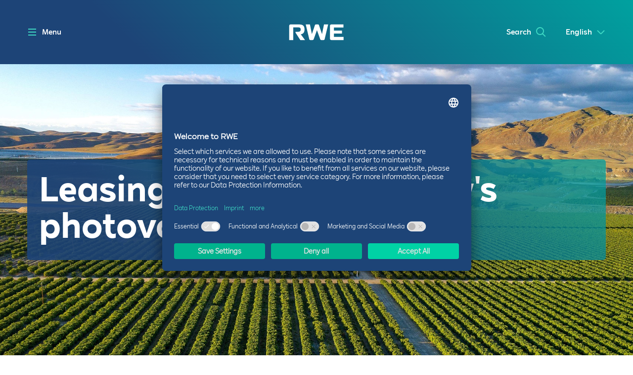

--- FILE ---
content_type: text/html; charset=utf-8
request_url: https://pl.rwe.com/en/solar/photovoltaic-land-lease/
body_size: 17616
content:

<!DOCTYPE html>
<html lang="en">
<head>
    <meta http-equiv="X-UA-Compatible" content="IE=edge">
    <meta charset="utf-8">
    <meta name="msapplication-config" content="none" />
    
    <meta name="viewport" content="user-scalable=no, initial-scale=1, maximum-scale=1, minimum-scale=1, width=device-width, height=device-height" />
        <meta name="description" content="The world leader in renewable energy sector, RWE Renewables Poland Sp. z o.o. is looking for land to lease for the purpose of the Solar Power Plants location throughout the Poland. Learn more here.">
    <meta name="date" content="2025-03-20" scheme="YYYY-MM-DD">
        <meta name="robots" content="index, follow">
            <meta name="keywords" content="solar, power, plants, energy, contract, market, energies, renewables, customer, customers">
            <meta name="author" content="RWE">
    

    <meta property="og:title" content="Photovoltaic land lease | RWE in Poland" />
    <meta property="og:description" content="The world leader in renewable energy sector, RWE Renewables Poland Sp. z o.o. is looking for land to lease for the purpose of the Solar Power Plants location throughout the Poland. Learn more here." />
    <meta property="og:image" content="https://pl.rwe.com/-/media/RWE/Logos/RWE_Logo_Social_Image_8.jpg" />
    <meta property="og:type" content="website" />
    <meta property="og:url" content="https://pl.rwe.com" />

    <meta name="twitter:card" content="summary_large_image">

    
    <link rel="preload" href="/fonts/RWESans-Light.woff2" as="font" type="font/woff2" crossorigin="anonymous">
    <link rel="preload" href="/fonts/RWESans-Regular.woff2" as="font" type="font/woff2" crossorigin="anonymous">
    <link rel="preload" href="/fonts/RWESans-Medium.woff2" as="font" type="font/woff2" crossorigin="anonymous">
    <link rel="preload" href="/fonts/RWESans-Bold.woff2" as="font" type="font/woff2" crossorigin="anonymous">

    <link rel="apple-touch-icon" sizes="180x180" href="/Favicons/apple-touch-icon.png">
    <link rel="icon" type="image/png" sizes="16x16" href="/Favicons/favicon-16x16.png">
    <link rel="icon" type="image/png" sizes="32x32" href="/Favicons/favicon-32x32.png">
    <link rel="icon" type="image/png" sizes="48x48" href="/Favicons/favicon-48x48.png">
    <link rel="icon" type="image/png" sizes="64x64" href="/Favicons/favicon-64x64.png">
    <link rel="icon" type="image/png" sizes="96x96" href="/Favicons/favIcon_dark_96x96.png">
    <link rel="icon" type="image/png" sizes="128x128" href="/Favicons/favIcon_dark_128x128.png">
    <link rel="icon" type="image/png" sizes="144x144" href="/Favicons/favicon-144x144.png">
    <link rel="icon" type="image/png" sizes="160x160" href="/Favicons/favicon-160x160.png">
    <link rel="icon" type="image/png" sizes="176x176" href="/Favicons/favicon-176x176.png">
    <link rel="icon" type="image/png" sizes="192x192" href="/Favicons/favicon-192x192.png">
    <link rel="icon" type="image/png" sizes="256x256" href="/Favicons/favicon-256x256.png">
    <link rel="mask-icon" href="/Favicons/safari-pinned-tab.svg" color="#5bbad5">
    <link rel="shortcut icon" href="/Favicons/favicon.ico">


    <link rel="alternate" hreflang="de-DE" href="https://www.rwe.com/" />
    <link rel="alternate" hreflang="de-AT" href="https://www.rwe.com/" />
    <link rel="alternate" hreflang="de-CH" href="https://www.rwe.com/" />
    <link rel="alternate" hreflang="it-IT" href="https://it.rwe.com/" />
    <link rel="alternate" hreflang="en-AU" href="https://au.rwe.com/" />
    <link rel="alternate" hreflang="en-GB" href="https://uk.rwe.com/" />
    <link rel="alternate" hreflang="en-IE" href="https://ie.rwe.com/" />
    <link rel="alternate" hreflang="es-ES" href="https://es.rwe.com/" />
    <link rel="alternate" hreflang="nl-NL" href="https://benelux.rwe.com/" />
    <link rel="alternate" hreflang="nl-BE" href="https://benelux.rwe.com/" />
    <link rel="alternate" hreflang="pl-PL" href="https://pl.rwe.com/" />
    <link rel="alternate" hreflang="ja-JP" href="https://jp.rwe.com/" />
    <link rel="alternate" hreflang="sv-SE" href="https://se.rwe.com/" />
    <link rel="alternate" hreflang="en-US" href="https://americas.rwe.com/" />
    <link rel="alternate" hreflang="fr-FR" href="https://fr.rwe.com/" />
    <link rel="alternate" hreflang="fr-BE" href="https://fr.rwe.com/" />
    <link rel="alternate" hreflang="fr-CA" href="https://fr.rwe.com/" />
    <link rel="alternate" hreflang="fr-CH" href="https://fr.rwe.com/" />
    <link rel="alternate" hreflang="fr-LU" href="https://fr.rwe.com/" />
    <link rel="alternate" hreflang="fr-MC" href="https://fr.rwe.com/" />
    <link rel="alternate" hreflang="zh-CN" href="https://rwe.asia/" />
    <link rel="alternate" hreflang="zh-HK" href="https://rwe.asia/" />
    <link rel="alternate" hreflang="zh-MO" href="https://rwe.asia/" />
    <link rel="alternate" hreflang="zh-SG" href="https://rwe.asia/" />
    <link rel="alternate" hreflang="zh-TW" href="https://rwe.asia/" />
    <link rel="alternate" hreflang="tr-TR" href="https://rwe-turcas.com/" />



    <meta name="msapplication-TileColor" content="#2b5797">
    <meta name="msapplication-config" content="/Favicons/browserconfig.xml">
    <meta name="theme-color" content="#ffffff">

    <title>Photovoltaic land lease | RWE in Poland</title>



        <link href="/css/nkStyles.20260116.9.min.css" rel="stylesheet">
    <link href="/uikit/css/uikit.20260116.9.min.css" rel="stylesheet">

    <script type="text/javascript" src="/vendor/vendor.20260116.9.min.js"></script>

    <link href="/vendor/vendor.20260116.9.min.css" rel="stylesheet">

    

    <script type="text/javascript">
        var components = {};
        var innogyForm = {};
        var innogyMultistepForm = {};
        var defaultHeaders = {
            'Site': 'rwepoland',
            'Database': 'web',
            'Language': 'en',
            'DictionaryDomain': '{448adea6-2ad3-4efd-a347-ee7d90db67d4}',
            'Content-Type': 'application/json; charset=utf-8'
        };
        var generalProperties = {
            DefaultErrorMessage: 'Some error occured'
        };
    </script>


    
    <!-- Google Tag Manager -->
    <script>
        (function(w, d, s, l, i) {
            w[l] = w[l] || [];
            w[l].push({
                'gtm.start':
                    new Date().getTime(),
                event: 'gtm.js'
            });
            var f = d.getElementsByTagName(s)[0],
                j = d.createElement(s),
                dl = l != 'dataLayer' ? '&l=' + l : '';
            j.async = true;
            j.src =
                'https://www.googletagmanager.com/gtm.js?id=' + i + dl;
            f.parentNode.insertBefore(j, f);
        })(window, document, 'script', 'dataLayer', 'GTM-KNX3BB7');
    </script>
    <!-- End Google Tag Manager -->


    

    
    <script>window.jQ = jQuery.noConflict();</script>
</head>

<body class="" data-transparent-navigation="False">

    
    <!-- Google Tag Manager (noscript) -->
    <noscript>
        <iframe src="https://www.googletagmanager.com/ns.html?id=GTM-KNX3BB7"
                height="0" width="0" style="display: none; visibility: hidden"></iframe>
    </noscript>
    <!-- End Google Tag Manager (noscript) -->


    

    <div id="page-wrapper">
            <div data-tpl="meta-navigation">
        <nav data-tpl="target-group-select" id="target-group-select" role="navigation">
            <h3 class="aria-only" id="target-group-select-label">Bitte wählen sie einen Bereich</h3>
            <ul aria-expanded="false" 
                aria-labelledby="target-group-select-label" 
                aria-live="polite" 
                id="target-group-select-list" 
                role="menubar">
                <li aria-selected="false">
                        <div data-tpl="las01r">
        <div class="trigger">English</div>
        <ul>
                <li>
<a data-link-name="Language-Switch" data-event-action="corporate_click" data-event-label="changed_language_to_polish" href="/fotowoltaika/dzierzawa-gruntu-pod-fotowoltaike/?" aria-label="Polski" class="link" data-link-type="Internal">Polski</a>                </li>
        </ul>
    </div>

                </li>
            </ul>
        </nav>
    </div>

        <div id="off-screen-wrap">
            



<!-- START: MAIN HEADER-->
<header class="header-container" role="banner" >
   
    <div class="teaser-width">
        <nav class="header-navigation teaser-width" role="navigation" data-tpl="quick-navigation">

            <h3 id="quick-navigation-left-label" class="aria-only">Quick Navigation</h3>
<ul id="quick-navigation-left-list" role="menubar" aria-labelledby="quick-navigation-left-label" aria-live="polite">
    <li aria-selected="false" class="menu">
    <button type="button" name=""  data-button-text="MenuButton" id="menu-open">
        <svg data-tpl="svg" data-module="animation" data-animation="svg-burger-menu" data-animation-config="" id="svg-315" width="200px" height="200px" viewBox="0 0 200 200">
            <path id="line_x5F_top" d="M195.008,55H4.994C2.235,55,0,52.762,0,50s2.235-5,4.994-5h190.014c2.758,0,4.992,2.238,4.992,5
    S197.766,55,195.008,55z" />
            <path id="line_x5F_middle" d="M200,100c0-2.762-2.234-5-4.992-5H4.994C2.235,95,0,97.238,0,100c0,2.763,2.235,5,4.994,5h190.014
    C197.766,105,200,102.763,200,100z" />
            <path id="line_x5F_down" d="M200,150c0-2.76-2.234-5-4.992-5H4.994C2.235,145,0,147.24,0,150c0,2.761,2.235,5,4.994,5h190.014
    C197.766,155,200,152.761,200,150z" />
        </svg>
        <span>Menu</span>
    </button>
</li>
</ul>
            
<a class="logo link" href="/en/" data-link-type="Internal">    <div>
        <?xml version="1.0" encoding="UTF-8"?>
<!DOCTYPE svg PUBLIC "-//W3C//DTD SVG 1.1//EN" "http://www.w3.org/Graphics/SVG/1.1/DTD/svg11.dtd">
<svg version="1.1" xmlns="http://www.w3.org/2000/svg" xmlns:xlink="http://www.w3.org/1999/xlink" x="0" y="0" width="100" height="29" viewBox="0, 0, 100, 29">
  <g id="Layer_1">
    <path d="M77.293,0.037 C75.961,0.037 74.938,1.041 74.938,2.392 L74.938,26.308 C74.938,27.609 75.992,28.663 77.293,28.663 L99.99,28.663 L99.99,22.936 L82.207,22.936 L82.207,16.813 L96.956,16.813 L96.956,11.32 L82.207,11.32 L82.207,5.585 L99.79,5.585 L99.79,0.037 z M17.091,13.483 L12.46,13.483 C11.654,13.483 11.153,14.361 11.564,15.055 L20.365,28.663 L29.026,28.663 L21.183,18.059 C24.975,17.565 28.122,15.573 28.122,9.293 C28.122,2.683 25.274,0.037 18.287,0.037 L2.365,0.037 C1.034,0.037 0.01,1.041 0.01,2.392 L0.01,28.663 L7.535,28.663 L7.535,5.484 L17.2,5.484 C20.04,5.484 21.131,6.791 21.131,9.433 C21.131,11.687 19.913,13.483 17.091,13.483 M44.883,27.467 C44.623,28.185 43.941,28.663 43.178,28.663 L38.654,28.663 C37.815,28.663 37.085,28.087 36.891,27.272 L30.381,0.037 L38.091,0.037 L41.67,17.701 L47.296,1.262 C47.547,0.529 48.236,0.037 49.011,0.037 L52.973,0.037 C53.748,0.037 54.437,0.529 54.688,1.262 L60.314,17.701 L63.893,0.037 L71.603,0.037 L65.094,27.272 C64.899,28.087 64.169,28.663 63.33,28.663 L58.807,28.663 C58.043,28.663 57.361,28.185 57.101,27.467 L50.992,10.591 z"/>
  </g>
</svg>
    </div>
</a>
            <h3 id="quick-navigation-right-label" class="aria-only">Quick Navigation</h3>
<ul id="quick-navigation-right-list" role="menubar" aria-labelledby="quick-navigation-right-label" aria-live="polite">
    

<li aria-selected="false" class="search">
    <button type="button"
            name="Search"
            aria-controls="off-screen-app-drawer"
            aria-controls-drawer="search-drawer"
            data-button-text="Search">
        <span>Search</span>
    </button>
</li>    <div data-tpl="meta-navigation">
        <nav data-tpl="target-group-select" id="target-group-select" role="navigation">
            <h3 class="aria-only" id="target-group-select-label">Bitte wählen sie einen Bereich</h3>
            <ul aria-expanded="false" 
                aria-labelledby="target-group-select-label" 
                aria-live="polite" 
                id="target-group-select-list" 
                role="menubar">
                <li aria-selected="false">
                        <div data-tpl="las01r">
        <div class="trigger">English</div>
        <ul>
                <li>
<a data-link-name="Language-Switch" data-event-action="corporate_click" data-event-label="changed_language_to_polish" href="/fotowoltaika/dzierzawa-gruntu-pod-fotowoltaike/?" aria-label="Polski" class="link" data-link-type="Internal">Polski</a>                </li>
        </ul>
    </div>

                </li>
            </ul>
        </nav>
    </div>

</ul>

        </nav>
    </div>
    
</header>
<!-- END: MAIN HEADER-->

<div data-tpl="tag-bar-sticky" class="color-background-17 tag-bar--sticky"></div><div id="off-screen-app-drawer" aria-expanded="false">
    <div>
       
    <section id="search-drawer" class="app-drawer">
        


<div data-tpl="ses01"
     
     data-service-id="unknown" 
     data-search-url="https://pl.rwe.com/en/Search-Page/"
     data-session-id="6202a1fbc6fe0b1057a09f7de30caf92">
    <div data-tpl="form" data-module="form" data-module-config="">
        <form name="searchBox">
            <div class="form-group autocomplete">
                <div class="input-group search">
                    <input id="search" name="search" type="search" class="form-control form-control search-input" placeholder="Enter search term" autocomplete="off">
                    <div class="input-group-btn">
                        <button type="submit" class="btn search-button" aria-label="Search_SearchBox_ButtonText"></button>
                    </div>
                </div>
                <ol class="suggestions"></ol>
            </div>
        </form>
    </div>
</div>
    </section>

    </div>
</div>

<div class="navigation-wrapper">
    <div class="overlay"></div>
    <nav id="burger-menu" role="navigation">
        <div id="burger-menu-controls">
            <button type="button" name="" aria-controls="off-screen-navigation" data-button-text="MenuButton" id="button-close">
                <svg data-tpl="svg" data-module="animation" data-animation="svg-burger-menu" data-animation-config="" id="svg-315" width="200" height="200" viewBox="0 0 200 200" xmlns="http://www.w3.org/2000/svg" version="1.1" xmlns:xlink="http://www.w3.org/1999/xlink" xmlns:svgjs="http://svgjs.com/svgjs">
                    <defs id="SvgjsDefs1001"></defs>
                    <g id="SvgjsG1007"></g>
                    <path id="line_x5F_top" d="M195.008 105H4.994C2.235 105 0 102.762 0 100S2.235 95 4.994 95H195.008C197.76600000000002 95 200 97.238 200 100S197.766 105 195.008 105Z " origY="45" transform="matrix(0.7071067811865474,-0.7071067811865477,0.7071067811865477,0.7071067811865474,-41.42135623730954,100.00000000000003)"></path>
                    <path id="line_x5F_middle" d="M200,100c0-2.762-2.234-5-4.992-5H4.994C2.235,95,0,97.238,0,100c0,2.763,2.235,5,4.994,5h190.014
    C197.766,105,200,102.763,200,100z" origY="95" style="display: none;"></path>
                    <path id="line_x5F_down" d="M200 100C200 97.24000000000001 197.766 95 195.008 95H4.994C2.235 95 0 97.24000000000001 0 100C0 102.761 2.235 105 4.994 105H195.008C197.766 105 200 102.761 200 100Z " origY="145" transform="matrix(-0.7071067811865477,-0.7071067811865475,0.7071067811865475,-0.7071067811865477,100.00000000000006,241.42135623730945)"></path>
                </svg>

            </button>
            <div class="mobile-login-control">

            </div>
        </div>
            <ul role="menu" aria-expanded="true">



    <li role="menuitem" aria-expanded="false" aria-selected="false" class=" ">
        <a title="RWE in Poland" href="/en/" aria-label="RWE in Poland" class="link" data-link-type="Internal">RWE in Poland</a>            </li>



    <li role="menuitem" aria-expanded="false" aria-selected="false" class=" ">
        <a title="RWE Renewables Poland Sp. z o.o." href="/en/rwe-renewables-poland/" aria-label="RWE Renewables Poland Sp. z o.o." class="link" data-link-type="Internal">RWE Renewables Poland Sp. z o.o.</a>            </li>



    <li role="menuitem" aria-expanded="false" aria-selected="false" class=" ">
        <a title="Offshore Wind" href="/en/offshore-wind/" aria-label="Offshore Wind" class="link" data-link-type="Internal">Offshore Wind</a>            </li>



    <li role="menuitem" aria-expanded="true" aria-selected="true" class="active current">
            <span></span>
        <a title="Solar" href="/en/solar/" aria-label="Solar" class="link" data-link-type="Internal">Solar</a>                    <ul role="menu">



    <li role="menuitem" aria-expanded="false" aria-selected="true" class="active ">
        <a title="Photovoltaic Land Lease" href="/en/solar/photovoltaic-land-lease/" aria-label="Photovoltaic Land Lease" class="link" data-link-type="Internal">Photovoltaic Land Lease</a>            </li>
            </ul>
    </li>



    <li role="menuitem" aria-expanded="false" aria-selected="false" class=" ">
        <a title="Onshore Wind" href="/en/onshore-wind/" aria-label="Onshore Wind" class="link" data-link-type="Internal">Onshore Wind</a>            </li>



    <li role="menuitem" aria-expanded="false" aria-selected="false" class=" ">
            <span></span>
        <a title="Projects &amp; Locations" href="/en/projects/" aria-label="Projects &amp; Locations" class="link" data-link-type="Internal">Projects &amp; Locations</a>                    <ul role="menu">



    <li role="menuitem" aria-expanded="false" aria-selected="false" class=" ">
        <a title="Power Purchase Agreement on rwe.com" href="https://www.rwe.com/ppa" aria-label="Power Purchase Agreement on rwe.com" class="link" rel="noopener noreferrer" target="_blank" data-link-type="External">Power Purchase Agreement on rwe.com</a>            </li>
            </ul>
    </li>



    <li role="menuitem" aria-expanded="false" aria-selected="false" class=" ">
        <a title="For Suppliers" href="/en/for-suppliers/" aria-label="For Suppliers" class="link" data-link-type="Internal">For Suppliers</a>            </li>



    <li role="menuitem" aria-expanded="false" aria-selected="false" class=" ">
        <a title="Press &amp; News" href="/en/press-and-news/" aria-label="Press &amp; News" class="link" data-link-type="Internal">Press &amp; News</a>            </li>



    <li role="menuitem" aria-expanded="false" aria-selected="false" class=" ">
            <span></span>
        <a title="Careers" href="/en/careers/" aria-label="Careers" class="link" data-link-type="Internal">Careers</a>                    <ul role="menu">



    <li role="menuitem" aria-expanded="false" aria-selected="false" class=" ">
        <a title="Find Job (rwe.com)" href="https://www.rwe.com/en/rwe-careers-portal/job-offers?cn=PL" aria-label="Find Job (rwe.com)" class="link" rel="noopener noreferrer" target="_blank" data-link-type="External">Find Job (rwe.com)</a>            </li>



    <li role="menuitem" aria-expanded="false" aria-selected="false" class=" ">
        <a title="FAQ" href="/en/careers/faq/" aria-label="FAQ" class="link" data-link-type="Internal">FAQ</a>            </li>
            </ul>
    </li>
            </ul>

        <div id="burger-menu-bottom-controls"></div>

        <ul role="menu" aria-expanded="true" class="quick-nav">
            
        </ul>
        <ul role="menu" aria-expanded="true" class="target-group-nav">
            
        </ul>
    </nav>
</div>

<div id="off-screen-content">
    <div data-tpl="blanko-overview">
        <header>
            <section data-tpl="grid-bas-01" class=" ">
    <div class="container-fluid">
        <div class="row">
            
    <div data-tpl="sta01" class="stage   sta01--compact  lightImage " data-has-energy-fields="False">
<style type="text/css" data-tpl="inline-style" data-for="responsive-assets" data-image-id="3799684d9e934155a0fdb3640168f145">@media ( max-width: 479px ) { [data-image-id='3799684d9e934155a0fdb3640168f145'].image--loaded > div { background-image: url('/-/media/RWE/RWE-Polen/photovoltaic-land-lease/STA01-photovoltaic-land-lease.jpg?db=web&mw=479&hash=59B03AA3BDB5294F5232BD6A1EEE4EF1'); } }
@media ( max-width: 479px ) AND ( min-resolution: 2dppx ) { [data-image-id='3799684d9e934155a0fdb3640168f145'].image--loaded > div { background-image: url('/-/media/RWE/RWE-Polen/photovoltaic-land-lease/STA01-photovoltaic-land-lease.jpg?db=web&mw=479&hash=59B03AA3BDB5294F5232BD6A1EEE4EF1'); } }
@media ( min-width: 480px ) AND ( max-width: 799px ) { [data-image-id='3799684d9e934155a0fdb3640168f145'].image--loaded > div { background-image: url('/-/media/RWE/RWE-Polen/photovoltaic-land-lease/STA01-photovoltaic-land-lease.jpg?db=web&mw=799&hash=3F5072DC01ADCB15875B409926B8D168'); } }
@media ( min-width: 480px ) AND ( max-width: 799px ) AND ( min-resolution: 2dppx ) { [data-image-id='3799684d9e934155a0fdb3640168f145'].image--loaded > div { background-image: url('/-/media/RWE/RWE-Polen/photovoltaic-land-lease/STA01-photovoltaic-land-lease.jpg?db=web&mw=799&hash=3F5072DC01ADCB15875B409926B8D168'); } }
@media ( min-width: 800px ) AND ( max-width: 1279px ) { [data-image-id='3799684d9e934155a0fdb3640168f145'].image--loaded > div { background-image: url('/-/media/RWE/RWE-Polen/photovoltaic-land-lease/STA01-photovoltaic-land-lease.jpg?db=web&mw=1279&hash=7D9018C34017FE9A908A958892E8EDCD'); } }
@media ( min-width: 800px ) AND ( max-width: 1279px ) AND ( min-resolution: 2dppx ) { [data-image-id='3799684d9e934155a0fdb3640168f145'].image--loaded > div { background-image: url('/-/media/RWE/RWE-Polen/photovoltaic-land-lease/STA01-photovoltaic-land-lease.jpg?db=web&mw=1279&hash=7D9018C34017FE9A908A958892E8EDCD'); } }
@media ( min-width: 1280px ) { [data-image-id='3799684d9e934155a0fdb3640168f145'].image--loaded > div { background-image: url('/-/media/RWE/RWE-Polen/photovoltaic-land-lease/STA01-photovoltaic-land-lease.jpg?db=web&mw=1920&hash=D29B343507C2F6D85679972B4C4692C0'); } }
@media ( min-width: 1280px ) AND ( min-resolution: 2dppx ) { [data-image-id='3799684d9e934155a0fdb3640168f145'].image--loaded > div { background-image: url('/-/media/RWE/RWE-Polen/photovoltaic-land-lease/STA01-photovoltaic-land-lease.jpg?db=web&mw=1920&hash=D29B343507C2F6D85679972B4C4692C0'); } }

</style>
<div data-image-id="3799684d9e934155a0fdb3640168f145" class="image image-decorative image--lazy-loaded image--loaded media-align--center media-fill--out ">
<div aria-label="Aerial view of expansive green vineyards with rolling hills in the background under a partly cloudy sky." aria-describedby="aria-3799684d9e934155a0fdb3640168f145" role="img"></div>
</div>
        <div class="teaser-width">
            <header class="header__fallback-background">
                <h1 class="headline">
                    <span class="">Leasing land for tomorrow's photovoltaic projects</span>

                </h1>


                <div class="buttons-container">

                </div>
            </header>
        </div>
            </div>

        </div>
    </div>
</section>
<section data-tpl="grid-bas-02" class=" ">
    <div class="container">
        <div class="row">
            <div class="grid-content col-sm-12">
                


<nav data-tpl="bnv01" role="navigation">
    <h3 id="back-label" class="aria-only">Back to Solar</h3>

<a role="button" href="/en/solar/" class="link" data-link-type="Internal">        
            Back to Solar
        
</a></nav>
            </div>
        </div>
    </div>
</section>

        </header>
        <main>
            <section data-tpl="grid-bas-06" class=" ">
    <div class="container">
        <div class="row">
            <div class="grid-content grid-content-1 col-md-3">
                


<div data-tpl="cta01" class="cta01--center" >
    <a class="btn--full-width color-cta--gradient-green-reverse btn" data-link-type="Anchor" href="#benefits" target="" title="">Benefits</a>
</div>


            </div>
            <div class="grid-content grid-content-2 col-md-3">
                


<div data-tpl="cta01" class="cta01--center" >
    <a class="btn--full-width color-cta--gradient-green-reverse btn" data-link-type="Anchor" href="#solar-site-requirements" target="" title="">Requirements</a>
</div>


            </div>
            <div class="grid-content grid-content-3 col-md-3">
                


<div data-tpl="cta01" class="cta01--center" >
    <a class="btn--full-width color-cta--gradient-green-reverse btn" data-link-type="Anchor" href="#five-steps" target="" title="">Land leasing</a>
</div>


            </div>
            <div class="grid-content grid-content-4 col-md-3">
                


<div data-tpl="cta01" class="cta01--center" >
    <a class="btn--full-width color-cta--gradient-green-reverse btn" data-link-type="Anchor" href="#contact" target="" title="">Contact</a>
</div>


            </div>
        </div>
    </div>
</section>
<section data-tpl="grid-bas-02" class=" ">
    <div class="container">
        <div class="row">
            <div class="grid-content col-sm-12">
                

<div data-tpl="tic01" class="rwe-tick01" class="indention--none">
        <h2 class="headline">
            <span class="color__font--rwe-blue">RWE Renewables Poland Sp. z o.o. will gladly leases land for PV power&nbsp;plants </span>


        </h2>


    <div data-tpl="mediaContainer" class="">

        

    </div>


            <div class="content">
                <p>The world leader in renewable energy sector, RWE RENEWABLES Poland Sp. z o.o. is looking for land to lease for the purpose of the Solar Power Plants location throughout the Poland. We guarantee advantageous financial conditions and transparent form of cooperation. We are a reliable business partner, which has its own generation sources and operates in the market for more than 125 years.</p>
<p>We do believe that every spectacular undertaking begins with a piece of undeveloped land – the greenfield. If you are interested in a fruitful cooperation, do not hesitate to contact us and fill-in contact form below.&nbsp;</p>
            </div>


        <div data-tpl="cta01">
<a class=" color-cta--gradient-green btn" data-link-type="Anchor" href="#contact" target="" title="">Contact us now!</a>        </div>
</div>

            </div>
        </div>
    </div>
</section>
<section data-tpl="grid-bas-02" class=" ">
    <div class="container">
        <div class="row">
            <div class="grid-content col-sm-12">
                
            </div>
        </div>
    </div>
</section>

    <a name="benefits"></a>
<article data-tpl="grid-ext-02" class="color-background-2  energy-waves-grid">
<img src="/Resources/energy-field/loosefield2.png" loading="lazy" width="400"
     srcset="/Resources/energy-field/loosefield2-p-500.png 500w,
             /Resources/energy-field/loosefield2-p-800.png 800w,
             /Resources/energy-field/loosefield2-p-1080.png 1080w,
             /Resources/energy-field/loosefield2-p-1600.png 1600w,
             /Resources/energy-field/loosefield2.png 1672w"
     sizes="(max-width: 479px) 90vw, 400px" alt="" class="loosefield-blue">

<img src="/Resources/energy-field/loosefield1.png" loading="lazy" width="400"
     srcset="/Resources/energy-field/loosefield1-p-500.png 500w,
             /Resources/energy-field/loosefield1-p-800.png 800w,
             /Resources/energy-field/loosefield1-p-1080.png 1080w,
             /Resources/energy-field/loosefield1-p-1600.png 1600w,
             /Resources/energy-field/loosefield1.png 1720w"
     sizes="(max-width: 479px) 90vw, 400px" alt="" class="loosefield-green">    <div class="container">
        <header class="content">
            


<header>
    <h2 data-tpl="hea01" class="headline ">
                <span class="">Your benefits</span>
    </h2>
</header>

        </header>
        <div class="content">
            <section data-tpl="grid-bas-05" class=" ">
    <div class="container">
        <div class="row">
            <div class="grid-content grid-content-1 col-md-4">
                

<div data-tpl="tic02" class="tic02--centered">


<figure class="image image-semantic media-align-- media-fill--out"><picture><!--[if IE 9]><video style="display: none;"><![endif]--><source srcset="/-/media/RWE/RWE-Polen/icons/TIC02-financing.png?db=web&amp;mw=479&amp;w=498&amp;hash=60D47229C06CBE0D8FD0EC032E62B875, /-/media/RWE/RWE-Polen/icons/TIC02-financing.png?db=web&amp;mw=479&amp;w=996&amp;hash=A797CF81A1791C182491698D6EA0105A 2x" media="( max-width: 479px )" /><source srcset="/-/media/RWE/RWE-Polen/icons/TIC02-financing.png?db=web&amp;mw=799&amp;w=960&amp;hash=2BFD73A7A54D2B7B0751BE817C88109A, /-/media/RWE/RWE-Polen/icons/TIC02-financing.png?db=web&amp;mw=799&amp;w=1920&amp;hash=24ED31D604AFC6E3D84C3FEEB60E39D9 2x" media="( min-width: 480px ) AND ( max-width: 799px )" /><source srcset="/-/media/RWE/RWE-Polen/icons/TIC02-financing.png?db=web&amp;mw=1279&amp;w=1440&amp;hash=19E70FDF22FE79387A440EDFDAD9DF92, /-/media/RWE/RWE-Polen/icons/TIC02-financing.png?db=web&amp;mw=1279&amp;w=2880&amp;hash=FD10E51E50B4E483E8DD5AF679529C47 2x" media="( min-width: 800px ) AND ( max-width: 1279px )" /><source srcset="/-/media/RWE/RWE-Polen/icons/TIC02-financing.png?db=web&amp;mw=1920&amp;w=2160&amp;hash=88C9B6F88A253AC0B51150CDBE086273, /-/media/RWE/RWE-Polen/icons/TIC02-financing.png?db=web&amp;mw=1920&amp;w=4320&amp;hash=13FD8E22DCA8CA24873D472E6D3110E4 2x" media="( min-width: 1280px )" /><img src="/-/media/RWE/RWE-Polen/icons/TIC02-financing.png?db=web&amp;mw=479&amp;w=498&amp;hash=60D47229C06CBE0D8FD0EC032E62B875" alt="A simple dark blue square shape with a small rectangle cut out from the bottom right corner." aria-describedby="aria-32cba118281f4ce4b2e43f02f6b21124" /><!--[if IE 9]></video><![endif]--></picture><figcaption class="image-caption" id="aria-32cba118281f4ce4b2e43f02f6b21124">Income</figcaption></figure>

        <div class="content">
<h3>Stable and solid 30 years leasing income</h3>
        </div>

</div>
            </div>
            <div class="grid-content grid-content-2 col-md-4">
                

<div data-tpl="tic02" class="tic02--centered">


<figure class="image image-semantic media-align-- media-fill--out"><picture><!--[if IE 9]><video style="display: none;"><![endif]--><source srcset="/-/media/RWE/RWE-Polen/icons/TIC02-full-handling.png?db=web&amp;mw=479&amp;w=498&amp;hash=92D2808B355FAF684B196371ADA5E20A, /-/media/RWE/RWE-Polen/icons/TIC02-full-handling.png?db=web&amp;mw=479&amp;w=996&amp;hash=C1A0C0F9A5C02F6C2AC582280BB8BE30 2x" media="( max-width: 479px )" /><source srcset="/-/media/RWE/RWE-Polen/icons/TIC02-full-handling.png?db=web&amp;mw=799&amp;w=960&amp;hash=B11927C16140EA4A2F3ACC1F8D324039, /-/media/RWE/RWE-Polen/icons/TIC02-full-handling.png?db=web&amp;mw=799&amp;w=1920&amp;hash=DCB3F4EE2F3B4F750D1A662474087B6A 2x" media="( min-width: 480px ) AND ( max-width: 799px )" /><source srcset="/-/media/RWE/RWE-Polen/icons/TIC02-full-handling.png?db=web&amp;mw=1279&amp;w=1440&amp;hash=22647F9D5BD089B8527C135E6A4A2D60, /-/media/RWE/RWE-Polen/icons/TIC02-full-handling.png?db=web&amp;mw=1279&amp;w=2880&amp;hash=01858931D99E92ED6F6EAAEE6130CEE7 2x" media="( min-width: 800px ) AND ( max-width: 1279px )" /><source srcset="/-/media/RWE/RWE-Polen/icons/TIC02-full-handling.png?db=web&amp;mw=1920&amp;w=2160&amp;hash=8B4E984C074804205E3318CDAE6E018E, /-/media/RWE/RWE-Polen/icons/TIC02-full-handling.png?db=web&amp;mw=1920&amp;w=4320&amp;hash=B47E041D5CC4BA18F8D09470F041545F 2x" media="( min-width: 1280px )" /><img src="/-/media/RWE/RWE-Polen/icons/TIC02-full-handling.png?db=web&amp;mw=479&amp;w=498&amp;hash=92D2808B355FAF684B196371ADA5E20A" alt="A solid dark blue square against a white background, creating a minimalist and modern design." aria-describedby="aria-996b515df25f448ba1129fe372723547" /><!--[if IE 9]></video><![endif]--></picture><figcaption class="image-caption" id="aria-996b515df25f448ba1129fe372723547">Full handling</figcaption></figure>

        <div class="content">
<h3>RWE covers whole project life cycle - from development to operation</h3>
        </div>

</div>
            </div>
            <div class="grid-content grid-content-3 col-md-4">
                

<div data-tpl="tic02" class="tic02--centered">


<figure class="image image-semantic media-align-- media-fill--out"><picture><!--[if IE 9]><video style="display: none;"><![endif]--><source srcset="/-/media/RWE/RWE-Polen/icons/TIC02-contribution.png?db=web&amp;mw=479&amp;w=498&amp;hash=D3C5FBDF629FE2D16A8D438554D72003, /-/media/RWE/RWE-Polen/icons/TIC02-contribution.png?db=web&amp;mw=479&amp;w=996&amp;hash=6A70EC9844E977D835A43F672F904CF9 2x" media="( max-width: 479px )" /><source srcset="/-/media/RWE/RWE-Polen/icons/TIC02-contribution.png?db=web&amp;mw=799&amp;w=960&amp;hash=FCA70F3E821829DB69948AB4B0C51E13, /-/media/RWE/RWE-Polen/icons/TIC02-contribution.png?db=web&amp;mw=799&amp;w=1920&amp;hash=7A9B3ADDF73E2472605BA6D9C5D4441F 2x" media="( min-width: 480px ) AND ( max-width: 799px )" /><source srcset="/-/media/RWE/RWE-Polen/icons/TIC02-contribution.png?db=web&amp;mw=1279&amp;w=1440&amp;hash=C8901DA727C952A4C9BD09179D34B81C, /-/media/RWE/RWE-Polen/icons/TIC02-contribution.png?db=web&amp;mw=1279&amp;w=2880&amp;hash=3DBA995D6CB8E985938A095746E875DB 2x" media="( min-width: 800px ) AND ( max-width: 1279px )" /><source srcset="/-/media/RWE/RWE-Polen/icons/TIC02-contribution.png?db=web&amp;mw=1920&amp;w=2160&amp;hash=7DE16E671CC7DD655D23E91F2D10BB40, /-/media/RWE/RWE-Polen/icons/TIC02-contribution.png?db=web&amp;mw=1920&amp;w=4320&amp;hash=976BA56A9593CA5B094D3477936396F0 2x" media="( min-width: 1280px )" /><img src="/-/media/RWE/RWE-Polen/icons/TIC02-contribution.png?db=web&amp;mw=479&amp;w=498&amp;hash=D3C5FBDF629FE2D16A8D438554D72003" alt="A solid blue square with sharp edges, displayed on a white background." aria-describedby="aria-de17418e9a3a4f188973252f48dd3364" /><!--[if IE 9]></video><![endif]--></picture><figcaption class="image-caption" id="aria-de17418e9a3a4f188973252f48dd3364">Guarantee</figcaption></figure>

        <div class="content">
<h3>Guarantee - projects are developed according to Polish law and fulfill all environmental requirements</h3>
        </div>

</div>
            </div>
        </div>
    </div>
</section>

        </div>
    </div>
</article>

    <a name="solar-site-requirements"></a>
<section data-tpl="grid-bas-02" class=" ">
    <div class="container">
        <div class="row">
            <div class="grid-content col-sm-12">
                    <hr data-tpl="lin01">





<section data-tpl="acc01" class="indention--none  ">
            <h2>Solar site requirements</h2>
                <ul>        <li aria-expanded="true"
            class="accordion-item "
            data-event-cd="high-voltage"
            data-event-action=""
            data-event-label="Requirements for plots bigger than 50 ha">
            

<section>
    <div class="accordion-item__wrapper">
        <h3 class="subheadline accordion-item__headline" id="acc01-header-31e2d16b0faf42ca906fed991c936fc3">
            <button type="button"
                    class="accordion-item__button"
                    aria-expanded="true"
                    aria-controls="acc01-panel-31e2d16b0faf42ca906fed991c936fc3">
                <span class="accordion-item__button-label">
                    Requirements for plots bigger than 50 ha
                </span>
            </button>
        </h3>
    </div>

    <article class="accordion-item__content"
             id="acc01-panel-31e2d16b0faf42ca906fed991c936fc3"
             role="region"
             aria-labelledby="acc01-header-31e2d16b0faf42ca906fed991c936fc3">
        
        <section data-tpl="grid-bas-02" class=" ">
    <div class="container">
        <div class="row">
            <div class="grid-content col-sm-12">
                

<div data-tpl="tic01" class="rwe-tick01" class="indention--none">


    <div data-tpl="mediaContainer" class="">

        

    </div>


            <div class="content">
                <table class="rt--table--bordered" style="width: 100%;">
    <tbody>
        <tr>
            <td style="width: 40%;">Size of area</td>
            <td style="width: 60%;">in total min 60 ha (not more than 5 landowners per 50 ha)</td>
        </tr>
        <tr>
            <td style="width: 40%;">Distance to the substation (110KV)</td>
            <td style="width: 60%;">max. 10 km per 50 ha</td>
        </tr>
        <tr>
            <td style="width: 40%;">Soil class</td>
            <td style="width: 60%;">IV, V or VI (no organic soil; only soil of mineral origin; no land described as forest area in land register)<br />
            </td>
        </tr>
        <tr>
            <td style="width: 40%;">Local Master plan</td>
            <td style="width: 60%;">only if decision process is still ongoing</td>
        </tr>
        <tr>
            <td style="width: 40%;">Without Local Master plan</td>
            <td style="width: 60%;">ok for us, we intend to develop based on local zoning decision</td>
        </tr>
        <tr>
            <td style="width: 40%;">Ground profile</td>
            <td style="width: 60%;">Flat areas are ideal; Slope &gt;15% can be excluded; no north slope &gt; 5%&nbsp;</td>
        </tr>
        <tr>
            <td style="width: 40%;">No GOs</td>
            <td style="width: 60%;">Contaminated land; deposits of natural resources; forest planning area; flooding areas</td>
        </tr>
        <tr>
            <td style="width: 40%;">Limitations of the landscape to be made transparent in map</td>
            <td style="width: 60%;">
            <ul>
                <li>Crossing pipeline (gas, water, oil, etc.) and grid lines&nbsp; are not a no go but would reduce the area of land which can be used for solar</li>
                <li>Archeological area</li>
                <li>Protective nature area</li>
            </ul>
            </td>
        </tr>
    </tbody>
</table>
<br />
            </div>


</div>

            </div>
        </div>
    </div>
</section>

    </article>
</section>

        </li>
        <li aria-expanded="false"
            class="accordion-item "
            data-event-cd="medium-voltage"
            data-event-action=""
            data-event-label="Requirements for plots from 10 ha to 50 ha">
            

<section>
    <div class="accordion-item__wrapper">
        <h3 class="subheadline accordion-item__headline" id="acc01-header-ff2d53a0a3fe4288b6f7d2f54cce6821">
            <button type="button"
                    class="accordion-item__button"
                    aria-expanded="false"
                    aria-controls="acc01-panel-ff2d53a0a3fe4288b6f7d2f54cce6821">
                <span class="accordion-item__button-label">
                    Requirements for plots from 10 ha to 50 ha
                </span>
            </button>
        </h3>
    </div>

    <article class="accordion-item__content"
             id="acc01-panel-ff2d53a0a3fe4288b6f7d2f54cce6821"
             role="region"
             aria-labelledby="acc01-header-ff2d53a0a3fe4288b6f7d2f54cce6821">
        
        <section data-tpl="grid-bas-02" class=" ">
    <div class="container">
        <div class="row">
            <div class="grid-content col-sm-12">
                

<div data-tpl="tic01" class="rwe-tick01" class="indention--none">


    <div data-tpl="mediaContainer" class="">

        

    </div>


            <div class="content">
                <table class="rt--table--bordered" style="width: 100%;">
    <tbody>
        <tr>
            <td style="width: 40%;">Size of area</td>
            <td style="width: 60%;">in total 10 &ndash; 50 ha (not more than 2 landowners per 10 ha)</td>
        </tr>
        <tr>
            <td style="width: 40%;">Distance to the substation (110KV)</td>
            <td style="width: 60%;">max. 5 km per 10 ha (e.g. 7.5 km for a 15 ha project)</td>
        </tr>
        <tr>
            <td style="width: 40%;">Soil class</td>
            <td style="width: 60%;">IV, V or VI (no organic soil; only soil of mineral origin; no land described as forest area in land register)</td>
        </tr>
        <tr>
            <td style="width: 40%;">Local Master plan</td>
            <td style="width: 60%;">only if decision process is still ongoing</td>
        </tr>
        <tr>
            <td style="width: 40%;">Without Local Master plan</td>
            <td style="width: 60%;">ok for us, we intend to develop based on local zoning decision</td>
        </tr>
        <tr>
            <td style="width: 40%;">Ground profile</td>
            <td style="width: 60%;">Flat areas are ideal; Slope &gt;15% can be excluded; no north slope &gt; 5%&nbsp;</td>
        </tr>
        <tr>
            <td style="width: 40%;">No GOs</td>
            <td style="width: 60%;">Contaminated land; deposits of natural resources; forest planning area; flooding areas</td>
        </tr>
        <tr>
            <td style="width: 40%;">Limitations of the landscape to be made transparent in map</td>
            <td style="width: 60%;">
            <ul>
                <li>Crossing pipeline (gas, water, oil, etc.) and grid lines&nbsp; are not a no go but would reduce the area of land which can be used for solar</li>
                <li>Archeological area</li>
                <li>Protective nature area</li>
            </ul>
            </td>
        </tr>
    </tbody>
</table>
<br />
            </div>


</div>

            </div>
        </div>
    </div>
</section>

    </article>
</section>

        </li>
</ul>
</section>
            </div>
        </div>
    </div>
</section>

    <a name="five-steps"></a>
<section data-tpl="grid-bas-02" class="color-background-2  energy-waves-grid">
<img src="/Resources/energy-field/loosefield2.png" loading="lazy" width="400"
     srcset="/Resources/energy-field/loosefield2-p-500.png 500w,
             /Resources/energy-field/loosefield2-p-800.png 800w,
             /Resources/energy-field/loosefield2-p-1080.png 1080w,
             /Resources/energy-field/loosefield2-p-1600.png 1600w,
             /Resources/energy-field/loosefield2.png 1672w"
     sizes="(max-width: 479px) 90vw, 400px" alt="" class="loosefield-blue">

<img src="/Resources/energy-field/loosefield1.png" loading="lazy" width="400"
     srcset="/Resources/energy-field/loosefield1-p-500.png 500w,
             /Resources/energy-field/loosefield1-p-800.png 800w,
             /Resources/energy-field/loosefield1-p-1080.png 1080w,
             /Resources/energy-field/loosefield1-p-1600.png 1600w,
             /Resources/energy-field/loosefield1.png 1720w"
     sizes="(max-width: 479px) 90vw, 400px" alt="" class="loosefield-green">    <div class="container">
        <div class="row">
            <div class="grid-content col-sm-12">
                

        <div data-tpl="sli01" data-module="sli01" data-module-config="" class="sli01--text-components sli01--carousel sli01--autoplay" data-autoplay-speed="5000">
            <div class="slider-container">
                <div class="slider-wrapper">
                    <div class="slider-slide">  <section data-tpl="grid-bas-01">    <div class="container-fluid">      <div class="row">

<div data-tpl="tic02" class="tic02--centered">

        <h2 class="headline headline--bold">Five steps to successful land leasing</h2>


        <h3 class="subheadline headline--bold">Step 1: Fill the contact formula below. Remember to fill all required data.</h3>


</div>      </div>    </div>  </section></div><div class="slider-slide">  <section data-tpl="grid-bas-01">    <div class="container-fluid">      <div class="row">

<div data-tpl="tic02" class="tic02--centered">

        <h2 class="headline headline--bold">Five steps to successful land leasing</h2>


        <h3 class="subheadline headline--bold">Step 2: The plot identification data will be checked by RWE employ</h3>


</div>      </div>    </div>  </section></div><div class="slider-slide">  <section data-tpl="grid-bas-01">    <div class="container-fluid">      <div class="row">

<div data-tpl="tic02" class="tic02--centered">

        <h2 class="headline headline--bold">Five steps to successful land leasing</h2>


        <h3 class="subheadline headline--bold">Step 3: RWE will perform an initial screening and check if the plot is suitable for PV.</h3>


</div>      </div>    </div>  </section></div><div class="slider-slide">  <section data-tpl="grid-bas-01">    <div class="container-fluid">      <div class="row">

<div data-tpl="tic02" class="tic02--centered">

        <h2 class="headline headline--bold">Five steps to successful land leasing</h2>


        <h3 class="subheadline headline--bold">Step 4: If the plot is suitable, RWE will contact the land owner with the preliminary land lease offer.</h3>


</div>      </div>    </div>  </section></div><div class="slider-slide">  <section data-tpl="grid-bas-01">    <div class="container-fluid">      <div class="row">

<div data-tpl="tic02" class="tic02--centered">

        <h2 class="headline headline--bold">Five steps to successful land leasing</h2>


        <h3 class="subheadline headline--bold">Step 5: After the LLA is signed the development process will be executed by RWE employ.</h3>


</div>      </div>    </div>  </section></div>
                </div>
                <div class="slider-navigation">
                    <div class="slider-prev icon-arrow-left"></div>
                    <div class="slider-dots"></div>
                    <div class="slider-next icon-arrow-right"></div>
                </div>
            </div>
        </div>

            </div>
        </div>
    </div>
</section>

    <a name="contact"></a>
<section data-tpl="grid-bas-02" class=" ">
    <div class="container">
        <div class="row">
            <div class="grid-content col-sm-12">
                <form action="/formbuilder?sc_site=rwepoland&amp;fxb.FormItemId=0b461d9d-d26e-4a6a-970d-15d03c99a8bb&amp;fxb.HtmlPrefix=fxb.20f6b747-745e-4bd9-b33e-3746e30305fb" data-ajax="true" data-ajax-complete="onFormsAjaxCallComplete" data-ajax-method="Post" data-ajax-mode="replace-with" data-ajax-success="$.validator.unobtrusive.parse(&#39;#fxb_20f6b747-745e-4bd9-b33e-3746e30305fb_0b461d9d-d26e-4a6a-970d-15d03c99a8bb&#39;);$.fxbFormTracker.texts=$.fxbFormTracker.texts||{};$.fxbFormTracker.texts.expiredWebSession=&#39;Your session has expired. Please refresh this page.&#39;;$.fxbFormTracker.parse(&#39;#fxb_20f6b747-745e-4bd9-b33e-3746e30305fb_0b461d9d-d26e-4a6a-970d-15d03c99a8bb&#39;);$.fxbConditions.parse(&#39;#fxb_20f6b747-745e-4bd9-b33e-3746e30305fb_0b461d9d-d26e-4a6a-970d-15d03c99a8bb&#39;)" data-ajax-update="#fxb_20f6b747-745e-4bd9-b33e-3746e30305fb_0b461d9d-d26e-4a6a-970d-15d03c99a8bb" data-sc-fxb="0b461d9d-d26e-4a6a-970d-15d03c99a8bb" enctype="multipart/form-data" id="fxb_20f6b747-745e-4bd9-b33e-3746e30305fb_0b461d9d-d26e-4a6a-970d-15d03c99a8bb" method="post"><input id="fxb_20f6b747-745e-4bd9-b33e-3746e30305fb_FormSessionId" name="fxb.20f6b747-745e-4bd9-b33e-3746e30305fb.FormSessionId" type="hidden" value="43127956-573d-4d8e-b14a-234337cbe251" /><input id="fxb_20f6b747-745e-4bd9-b33e-3746e30305fb_IsNewSession" name="fxb.20f6b747-745e-4bd9-b33e-3746e30305fb.IsNewSession" type="hidden" value="1" />        <div data-tpl="form-v2" data-module="form-v2" data-module-config="" data-form-name="photovoltaic-land-lease">
            <a class="form-top-anchor"></a>
            <div class="row">
                <input name="__RequestVerificationToken" type="hidden" value="XzHyq5prmf3n9hpVNVM4O7usNYvJcosda9bATsep35TTPpPTw5BWYZVCdqI5t5TrRq-KT36ETEsE4_Ue4Zl88cYUM4KZKpRbbPZA6hEdx6E1" />
                <input id="fxb_20f6b747-745e-4bd9-b33e-3746e30305fb_FormItemId" name="fxb.20f6b747-745e-4bd9-b33e-3746e30305fb.FormItemId" type="hidden" value="0b461d9d-d26e-4a6a-970d-15d03c99a8bb" />
                <input id="fxb_20f6b747-745e-4bd9-b33e-3746e30305fb_PageItemId" name="fxb.20f6b747-745e-4bd9-b33e-3746e30305fb.PageItemId" type="hidden" value="c9a675e7-6f81-4006-a258-a4ac4ad3d349" />
<div data-sc-field-key="0B6F5CD9B29143E680470736BEBEC362" class="form-group ">
    <div class="row">
        <div data-sc-field-key="50B6A8DE5D4A4E87A8ED61226515C946" class="col-xs-12 ">
        <h2 data-sc-field-key="FC4E0BEDA5A546BCA1E16A3C02595302" class="headline ">Contact us!</h2>
<input id="fxb_20f6b747-745e-4bd9-b33e-3746e30305fb_Fields_Index_e0e043fa-2c82-4cb7-8b46-e05112ac48fe" name="fxb.20f6b747-745e-4bd9-b33e-3746e30305fb.Fields.Index" type="hidden" value="e0e043fa-2c82-4cb7-8b46-e05112ac48fe" /><input id="fxb_20f6b747-745e-4bd9-b33e-3746e30305fb_Fields_e0e043fa-2c82-4cb7-8b46-e05112ac48fe__ItemId" name="fxb.20f6b747-745e-4bd9-b33e-3746e30305fb.Fields[e0e043fa-2c82-4cb7-8b46-e05112ac48fe].ItemId" type="hidden" value="e0e043fa-2c82-4cb7-8b46-e05112ac48fe" />
<div class="field-group sp-ts">


    <div class="field-group__container field-group__container--has-outer">
        <label class="form-control__container">
            <input id="fxb_20f6b747-745e-4bd9-b33e-3746e30305fb_Fields_e0e043fa-2c82-4cb7-8b46-e05112ac48fe__EncryptedValue"
                   name="fxb.20f6b747-745e-4bd9-b33e-3746e30305fb.Fields[e0e043fa-2c82-4cb7-8b46-e05112ac48fe].Value"
                   class="form-control__field "
                   type="text"
                   autocorrect="off"
                   spellcheck="false"
                   value="D0Xu4FMRuCU8iB0K0Z525HywjuUjlXe+rXg3WH1ymkI="
                   data-sc-field-name="sp-ts"
                   data-sc-field-key="584FA3400FD549FF9190C480E5C94FC6"/>
            <div class="form-control__btns"></div>
        </label>
    </div>
</div><div data-sc-field-key="E34B1D0DEF0A43FF9056DBCB0C934951" class="col-md-6 ">
    <input id="fxb_20f6b747-745e-4bd9-b33e-3746e30305fb_Fields_Index_1a425adf-f246-4d1e-821f-864d1597188b" name="fxb.20f6b747-745e-4bd9-b33e-3746e30305fb.Fields.Index" type="hidden" value="1a425adf-f246-4d1e-821f-864d1597188b" /><input id="fxb_20f6b747-745e-4bd9-b33e-3746e30305fb_Fields_1a425adf-f246-4d1e-821f-864d1597188b__ItemId" name="fxb.20f6b747-745e-4bd9-b33e-3746e30305fb.Fields[1a425adf-f246-4d1e-821f-864d1597188b].ItemId" type="hidden" value="1a425adf-f246-4d1e-821f-864d1597188b" /><div class="field-group">
    <label for="fxb_20f6b747-745e-4bd9-b33e-3746e30305fb_Fields_1a425adf-f246-4d1e-821f-864d1597188b__Value" class="">First name *</label>
    <div class="field-group__container field-group__container--has-outer">
        <label class="form-control__container">
            <input id="fxb_20f6b747-745e-4bd9-b33e-3746e30305fb_Fields_1a425adf-f246-4d1e-821f-864d1597188b__Value" name="fxb.20f6b747-745e-4bd9-b33e-3746e30305fb.Fields[1a425adf-f246-4d1e-821f-864d1597188b].Value" class="form-control__field " type="text" autocorrect="off" spellcheck="false" value=""   maxlength="255"   placeholder="" data-sc-tracking="True" data-sc-field-name="firstname" data-sc-field-key="90D243A96EAC4D9CB7B2221DF230734B"
                   data-val-required="First name * is required." data-val="true" />
            <div class="form-control__btns"></div>
        </label>
        <div class="field-group__btns field-group__btns--outer">
        </div>
    </div>
    <span class="field-validation-valid error-block" data-valmsg-for="fxb.20f6b747-745e-4bd9-b33e-3746e30305fb.Fields[1a425adf-f246-4d1e-821f-864d1597188b].Value" data-valmsg-replace="true"></span>
</div>
</div><div data-sc-field-key="C305BBBDAF2A40EBAFC0190044F6934E" class="col-md-6 ">
    <input id="fxb_20f6b747-745e-4bd9-b33e-3746e30305fb_Fields_Index_92dd951e-5d33-4178-8397-ced31643de01" name="fxb.20f6b747-745e-4bd9-b33e-3746e30305fb.Fields.Index" type="hidden" value="92dd951e-5d33-4178-8397-ced31643de01" /><input id="fxb_20f6b747-745e-4bd9-b33e-3746e30305fb_Fields_92dd951e-5d33-4178-8397-ced31643de01__ItemId" name="fxb.20f6b747-745e-4bd9-b33e-3746e30305fb.Fields[92dd951e-5d33-4178-8397-ced31643de01].ItemId" type="hidden" value="92dd951e-5d33-4178-8397-ced31643de01" /><div class="field-group">
    <label for="fxb_20f6b747-745e-4bd9-b33e-3746e30305fb_Fields_92dd951e-5d33-4178-8397-ced31643de01__Value" class="">Surname *</label>
    <div class="field-group__container field-group__container--has-outer">
        <label class="form-control__container">
            <input id="fxb_20f6b747-745e-4bd9-b33e-3746e30305fb_Fields_92dd951e-5d33-4178-8397-ced31643de01__Value" name="fxb.20f6b747-745e-4bd9-b33e-3746e30305fb.Fields[92dd951e-5d33-4178-8397-ced31643de01].Value" class="form-control__field " type="text" autocorrect="off" spellcheck="false" value=""   maxlength="255"   placeholder="" data-sc-tracking="True" data-sc-field-name="surname" data-sc-field-key="B63115BD19254B49A2DD608914004029"
                   data-val-required="Surname * is required." data-val="true" />
            <div class="form-control__btns"></div>
        </label>
        <div class="field-group__btns field-group__btns--outer">
        </div>
    </div>
    <span class="field-validation-valid error-block" data-valmsg-for="fxb.20f6b747-745e-4bd9-b33e-3746e30305fb.Fields[92dd951e-5d33-4178-8397-ced31643de01].Value" data-valmsg-replace="true"></span>
</div>
</div><div data-sc-field-key="E3A22F3CFA114752BA11BCAF91D8EAFE" class="col-md-6 ">
    <input id="fxb_20f6b747-745e-4bd9-b33e-3746e30305fb_Fields_Index_e8d73096-6a22-46af-81f7-5d381c0df68f" name="fxb.20f6b747-745e-4bd9-b33e-3746e30305fb.Fields.Index" type="hidden" value="e8d73096-6a22-46af-81f7-5d381c0df68f" /><input id="fxb_20f6b747-745e-4bd9-b33e-3746e30305fb_Fields_e8d73096-6a22-46af-81f7-5d381c0df68f__ItemId" name="fxb.20f6b747-745e-4bd9-b33e-3746e30305fb.Fields[e8d73096-6a22-46af-81f7-5d381c0df68f].ItemId" type="hidden" value="e8d73096-6a22-46af-81f7-5d381c0df68f" /><div class="field-group">
    <label for="fxb_20f6b747-745e-4bd9-b33e-3746e30305fb_Fields_e8d73096-6a22-46af-81f7-5d381c0df68f__Value" class="">Telephone</label>
    <div class="field-group__container field-group__container--has-outer">
        <label class="form-control__container">
            <input id="fxb_20f6b747-745e-4bd9-b33e-3746e30305fb_Fields_e8d73096-6a22-46af-81f7-5d381c0df68f__Value" name="fxb.20f6b747-745e-4bd9-b33e-3746e30305fb.Fields[e8d73096-6a22-46af-81f7-5d381c0df68f].Value" class="form-control__field " type="text" autocorrect="off" spellcheck="false" value=""   maxlength="255"   placeholder="" data-sc-tracking="True" data-sc-field-name="telephone" data-sc-field-key="C67196BDE8394B47B265F1D84EC8928D"
                    />
            <div class="form-control__btns"></div>
        </label>
        <div class="field-group__btns field-group__btns--outer">
        </div>
    </div>
    <span class="field-validation-valid error-block" data-valmsg-for="fxb.20f6b747-745e-4bd9-b33e-3746e30305fb.Fields[e8d73096-6a22-46af-81f7-5d381c0df68f].Value" data-valmsg-replace="true"></span>
</div>
</div><div data-sc-field-key="7CB61ABDF300481AA5F7E2758A596793" class="col-md-6 ">
    <input id="fxb_20f6b747-745e-4bd9-b33e-3746e30305fb_Fields_Index_ef149f89-41e8-4397-be25-f85d227b85d1" name="fxb.20f6b747-745e-4bd9-b33e-3746e30305fb.Fields.Index" type="hidden" value="ef149f89-41e8-4397-be25-f85d227b85d1" /><input id="fxb_20f6b747-745e-4bd9-b33e-3746e30305fb_Fields_ef149f89-41e8-4397-be25-f85d227b85d1__ItemId" name="fxb.20f6b747-745e-4bd9-b33e-3746e30305fb.Fields[ef149f89-41e8-4397-be25-f85d227b85d1].ItemId" type="hidden" value="ef149f89-41e8-4397-be25-f85d227b85d1" /><div class="field-group">
        <label for="fxb_20f6b747-745e-4bd9-b33e-3746e30305fb_Fields_ef149f89-41e8-4397-be25-f85d227b85d1__Value" class="">E-mail *</label>
    <div class="field-group__container field-group__container--has-outer">
        <label class="form-control__container">
            <input id="fxb_20f6b747-745e-4bd9-b33e-3746e30305fb_Fields_ef149f89-41e8-4397-be25-f85d227b85d1__Value" name="fxb.20f6b747-745e-4bd9-b33e-3746e30305fb.Fields[ef149f89-41e8-4397-be25-f85d227b85d1].Value" class="form-control__field " type="email" autocorrect="off" spellcheck="false" value=""   maxlength="255"   placeholder="" data-sc-tracking="True" data-sc-field-name="email" data-sc-field-key="B9FA4CEF67F64B79901B8EAB5D15E8E0" data-val-regex=" contains an invalid email address." data-val-regex-pattern="^[A-Za-z0-9._%+-]+@[A-Za-z0-9.-]+\.[A-Za-z]{2,17}$" data-val-required="E-mail * is required." data-val="true" />

            <div class="form-control__btns"></div>
        </label>
        <div class="field-group__btns field-group__btns--outer">
        </div>
    </div>
    <span class="field-validation-valid error-block" data-valmsg-for="fxb.20f6b747-745e-4bd9-b33e-3746e30305fb.Fields[ef149f89-41e8-4397-be25-f85d227b85d1].Value" data-valmsg-replace="true"></span>
</div>
</div><div data-sc-field-key="671CBD88A23B449DAEB6653FB3F3CECD" class="col-md-6 ">
    <input id="fxb_20f6b747-745e-4bd9-b33e-3746e30305fb_Fields_Index_c5b2dca2-1e6c-4961-8d95-9f817fd57769" name="fxb.20f6b747-745e-4bd9-b33e-3746e30305fb.Fields.Index" type="hidden" value="c5b2dca2-1e6c-4961-8d95-9f817fd57769" /><input id="fxb_20f6b747-745e-4bd9-b33e-3746e30305fb_Fields_c5b2dca2-1e6c-4961-8d95-9f817fd57769__ItemId" name="fxb.20f6b747-745e-4bd9-b33e-3746e30305fb.Fields[c5b2dca2-1e6c-4961-8d95-9f817fd57769].ItemId" type="hidden" value="c5b2dca2-1e6c-4961-8d95-9f817fd57769" /><div class="field-group">
    <label for="fxb_20f6b747-745e-4bd9-b33e-3746e30305fb_Fields_c5b2dca2-1e6c-4961-8d95-9f817fd57769__Value" class="">Plot area</label>
    <div class="field-group__container field-group__container--has-outer">
        <label class="form-control__container">
            <input id="fxb_20f6b747-745e-4bd9-b33e-3746e30305fb_Fields_c5b2dca2-1e6c-4961-8d95-9f817fd57769__Value" name="fxb.20f6b747-745e-4bd9-b33e-3746e30305fb.Fields[c5b2dca2-1e6c-4961-8d95-9f817fd57769].Value" class="form-control__field " type="text" autocorrect="off" spellcheck="false" value=""   maxlength="255"   placeholder="" data-sc-tracking="True" data-sc-field-name="plotarea" data-sc-field-key="CD005E4B039747488A594E5FD786A930"
                    />
            <div class="form-control__btns"></div>
        </label>
        <div class="field-group__btns field-group__btns--outer">
        </div>
    </div>
    <span class="field-validation-valid error-block" data-valmsg-for="fxb.20f6b747-745e-4bd9-b33e-3746e30305fb.Fields[c5b2dca2-1e6c-4961-8d95-9f817fd57769].Value" data-valmsg-replace="true"></span>
</div>
</div><div data-sc-field-key="CCE7B5E157D94579944B19A91A9E82E0" class="col-md-6 ">
    <input id="fxb_20f6b747-745e-4bd9-b33e-3746e30305fb_Fields_Index_b2bb39ad-5f69-43c5-8be8-04a4e0cd76c1" name="fxb.20f6b747-745e-4bd9-b33e-3746e30305fb.Fields.Index" type="hidden" value="b2bb39ad-5f69-43c5-8be8-04a4e0cd76c1" /><input id="fxb_20f6b747-745e-4bd9-b33e-3746e30305fb_Fields_b2bb39ad-5f69-43c5-8be8-04a4e0cd76c1__ItemId" name="fxb.20f6b747-745e-4bd9-b33e-3746e30305fb.Fields[b2bb39ad-5f69-43c5-8be8-04a4e0cd76c1].ItemId" type="hidden" value="b2bb39ad-5f69-43c5-8be8-04a4e0cd76c1" /><div class="field-group">
    <label for="fxb_20f6b747-745e-4bd9-b33e-3746e30305fb_Fields_b2bb39ad-5f69-43c5-8be8-04a4e0cd76c1__Value" class="">Plot ID</label>
    <div class="field-group__container field-group__container--has-outer">
        <label class="form-control__container">
            <input id="fxb_20f6b747-745e-4bd9-b33e-3746e30305fb_Fields_b2bb39ad-5f69-43c5-8be8-04a4e0cd76c1__Value" name="fxb.20f6b747-745e-4bd9-b33e-3746e30305fb.Fields[b2bb39ad-5f69-43c5-8be8-04a4e0cd76c1].Value" class="form-control__field " type="text" autocorrect="off" spellcheck="false" value=""   maxlength="255"   placeholder="" data-sc-tracking="True" data-sc-field-name="plotid" data-sc-field-key="ED8FBD45171F42BF901F1BE265D0AEB6"
                    />
            <div class="form-control__btns"></div>
        </label>
        <div class="field-group__btns field-group__btns--outer">
        </div>
    </div>
    <span class="field-validation-valid error-block" data-valmsg-for="fxb.20f6b747-745e-4bd9-b33e-3746e30305fb.Fields[b2bb39ad-5f69-43c5-8be8-04a4e0cd76c1].Value" data-valmsg-replace="true"></span>
</div>
</div><div data-sc-field-key="0710E089D2694B7C9BB976759B5E63F1" class="col-md-6 ">
    <input id="fxb_20f6b747-745e-4bd9-b33e-3746e30305fb_Fields_Index_8298442a-e5da-48fa-99b5-72ec2786a109" name="fxb.20f6b747-745e-4bd9-b33e-3746e30305fb.Fields.Index" type="hidden" value="8298442a-e5da-48fa-99b5-72ec2786a109" /><input id="fxb_20f6b747-745e-4bd9-b33e-3746e30305fb_Fields_8298442a-e5da-48fa-99b5-72ec2786a109__ItemId" name="fxb.20f6b747-745e-4bd9-b33e-3746e30305fb.Fields[8298442a-e5da-48fa-99b5-72ec2786a109].ItemId" type="hidden" value="8298442a-e5da-48fa-99b5-72ec2786a109" /><div class="field-group">
    <label for="fxb_20f6b747-745e-4bd9-b33e-3746e30305fb_Fields_8298442a-e5da-48fa-99b5-72ec2786a109__Value" class="">Plot number *</label>
    <div class="field-group__container field-group__container--has-outer">
        <label class="form-control__container">
            <input id="fxb_20f6b747-745e-4bd9-b33e-3746e30305fb_Fields_8298442a-e5da-48fa-99b5-72ec2786a109__Value" name="fxb.20f6b747-745e-4bd9-b33e-3746e30305fb.Fields[8298442a-e5da-48fa-99b5-72ec2786a109].Value" class="form-control__field " type="text" autocorrect="off" spellcheck="false" value=""   maxlength="255"   placeholder="" data-sc-tracking="True" data-sc-field-name="plotnumber" data-sc-field-key="FC0F44EC423F443A9B90D881594EC7F4"
                   data-val-required="Plot number * is required." data-val="true" />
            <div class="form-control__btns"></div>
        </label>
        <div class="field-group__btns field-group__btns--outer">
        </div>
    </div>
    <span class="field-validation-valid error-block" data-valmsg-for="fxb.20f6b747-745e-4bd9-b33e-3746e30305fb.Fields[8298442a-e5da-48fa-99b5-72ec2786a109].Value" data-valmsg-replace="true"></span>
</div>
</div><div data-sc-field-key="9E7C9BA7A6D14F1A99D68AABB7BE35A6" class="col-md-6 ">
    <input id="fxb_20f6b747-745e-4bd9-b33e-3746e30305fb_Fields_Index_2055e355-89d8-49dc-93b9-fde645a3e125" name="fxb.20f6b747-745e-4bd9-b33e-3746e30305fb.Fields.Index" type="hidden" value="2055e355-89d8-49dc-93b9-fde645a3e125" /><input id="fxb_20f6b747-745e-4bd9-b33e-3746e30305fb_Fields_2055e355-89d8-49dc-93b9-fde645a3e125__ItemId" name="fxb.20f6b747-745e-4bd9-b33e-3746e30305fb.Fields[2055e355-89d8-49dc-93b9-fde645a3e125].ItemId" type="hidden" value="2055e355-89d8-49dc-93b9-fde645a3e125" /><div class="field-group">
    <label for="fxb_20f6b747-745e-4bd9-b33e-3746e30305fb_Fields_2055e355-89d8-49dc-93b9-fde645a3e125__Value" class="">District name *</label>
    <div class="field-group__container field-group__container--has-outer">
        <label class="form-control__container">
            <input id="fxb_20f6b747-745e-4bd9-b33e-3746e30305fb_Fields_2055e355-89d8-49dc-93b9-fde645a3e125__Value" name="fxb.20f6b747-745e-4bd9-b33e-3746e30305fb.Fields[2055e355-89d8-49dc-93b9-fde645a3e125].Value" class="form-control__field " type="text" autocorrect="off" spellcheck="false" value=""   maxlength="255"   placeholder="" data-sc-tracking="True" data-sc-field-name="district" data-sc-field-key="DC78C1E6130442D3A481A643F0F79F7B"
                   data-val-required="District name * is required." data-val="true" />
            <div class="form-control__btns"></div>
        </label>
        <div class="field-group__btns field-group__btns--outer">
        </div>
    </div>
    <span class="field-validation-valid error-block" data-valmsg-for="fxb.20f6b747-745e-4bd9-b33e-3746e30305fb.Fields[2055e355-89d8-49dc-93b9-fde645a3e125].Value" data-valmsg-replace="true"></span>
</div>
</div><div data-sc-field-key="71B33ED6CD734FFD80CCF7D25D289FC5" class="col-md-6 ">
    <input id="fxb_20f6b747-745e-4bd9-b33e-3746e30305fb_Fields_Index_8f35cf17-7e66-46eb-9919-4bca65cae689" name="fxb.20f6b747-745e-4bd9-b33e-3746e30305fb.Fields.Index" type="hidden" value="8f35cf17-7e66-46eb-9919-4bca65cae689" /><input id="fxb_20f6b747-745e-4bd9-b33e-3746e30305fb_Fields_8f35cf17-7e66-46eb-9919-4bca65cae689__ItemId" name="fxb.20f6b747-745e-4bd9-b33e-3746e30305fb.Fields[8f35cf17-7e66-46eb-9919-4bca65cae689].ItemId" type="hidden" value="8f35cf17-7e66-46eb-9919-4bca65cae689" /><div class="field-group">
    <label for="fxb_20f6b747-745e-4bd9-b33e-3746e30305fb_Fields_8f35cf17-7e66-46eb-9919-4bca65cae689__Value" class="">Commune name *</label>
    <div class="field-group__container field-group__container--has-outer">
        <label class="form-control__container">
            <input id="fxb_20f6b747-745e-4bd9-b33e-3746e30305fb_Fields_8f35cf17-7e66-46eb-9919-4bca65cae689__Value" name="fxb.20f6b747-745e-4bd9-b33e-3746e30305fb.Fields[8f35cf17-7e66-46eb-9919-4bca65cae689].Value" class="form-control__field " type="text" autocorrect="off" spellcheck="false" value=""   maxlength="255"   placeholder="" data-sc-tracking="True" data-sc-field-name="commune" data-sc-field-key="489C3EEE22D341F6B0F117B7656CA542"
                   data-val-required="Commune name * is required." data-val="true" />
            <div class="form-control__btns"></div>
        </label>
        <div class="field-group__btns field-group__btns--outer">
        </div>
    </div>
    <span class="field-validation-valid error-block" data-valmsg-for="fxb.20f6b747-745e-4bd9-b33e-3746e30305fb.Fields[8f35cf17-7e66-46eb-9919-4bca65cae689].Value" data-valmsg-replace="true"></span>
</div>
</div><div data-sc-field-key="E1FCA5BA492944D7BBB908BAFD640FEA" class="col-xs-12 ">
    <input id="fxb_20f6b747-745e-4bd9-b33e-3746e30305fb_Fields_Index_d17d370c-d929-4e03-b648-baab4c1c7e48" name="fxb.20f6b747-745e-4bd9-b33e-3746e30305fb.Fields.Index" type="hidden" value="d17d370c-d929-4e03-b648-baab4c1c7e48" /><input id="fxb_20f6b747-745e-4bd9-b33e-3746e30305fb_Fields_d17d370c-d929-4e03-b648-baab4c1c7e48__ItemId" name="fxb.20f6b747-745e-4bd9-b33e-3746e30305fb.Fields[d17d370c-d929-4e03-b648-baab4c1c7e48].ItemId" type="hidden" value="d17d370c-d929-4e03-b648-baab4c1c7e48" /><div class="field-group textarea">
    <label for="fxb_20f6b747-745e-4bd9-b33e-3746e30305fb_Fields_d17d370c-d929-4e03-b648-baab4c1c7e48__Value" class="">Your message</label>
    <div class="field-group__container field-group__container--has-outer">
        <label class="form-control__container">
            <textarea id="fxb_20f6b747-745e-4bd9-b33e-3746e30305fb_Fields_d17d370c-d929-4e03-b648-baab4c1c7e48__Value" name="fxb.20f6b747-745e-4bd9-b33e-3746e30305fb.Fields[d17d370c-d929-4e03-b648-baab4c1c7e48].Value" class="form-control__field " autocorrect="off" spellcheck="false" rows="4"   maxlength="512"   placeholder="" data-sc-tracking="True" data-sc-field-name="message" data-sc-field-key="0636F2C0EB3944E483ECB83CDAB2882D" ></textarea>
            <div class="form-control__btns"></div>
        </label>
        <div class="field-group__btns field-group__btns--outer">
        </div>
    </div>
    <span class="field-validation-valid error-block" data-valmsg-for="fxb.20f6b747-745e-4bd9-b33e-3746e30305fb.Fields[d17d370c-d929-4e03-b648-baab4c1c7e48].Value" data-valmsg-replace="true"></span>
</div>


<p data-sc-field-key=058335B0CA924E01BA93D5AE759672CB class= >* Mandatory fields</p>
<input id="fxb_20f6b747-745e-4bd9-b33e-3746e30305fb_Fields_Index_d28bcbfc-e5fb-46d3-b27f-3525406532a9" name="fxb.20f6b747-745e-4bd9-b33e-3746e30305fb.Fields.Index" type="hidden" value="d28bcbfc-e5fb-46d3-b27f-3525406532a9" /><input id="fxb_20f6b747-745e-4bd9-b33e-3746e30305fb_Fields_d28bcbfc-e5fb-46d3-b27f-3525406532a9__ItemId" name="fxb.20f6b747-745e-4bd9-b33e-3746e30305fb.Fields[d28bcbfc-e5fb-46d3-b27f-3525406532a9].ItemId" type="hidden" value="d28bcbfc-e5fb-46d3-b27f-3525406532a9" /><a href="" title="Further information on data protection can be found in our privacy policy." class="link ">Further information on data protection can be found in our privacy policy.</a><input id="fxb_20f6b747-745e-4bd9-b33e-3746e30305fb_Fields_Index_7acd5e0d-33e0-42c8-bf63-e2e16185044a" name="fxb.20f6b747-745e-4bd9-b33e-3746e30305fb.Fields.Index" type="hidden" value="7acd5e0d-33e0-42c8-bf63-e2e16185044a" /><input id="fxb_20f6b747-745e-4bd9-b33e-3746e30305fb_Fields_7acd5e0d-33e0-42c8-bf63-e2e16185044a__ItemId" name="fxb.20f6b747-745e-4bd9-b33e-3746e30305fb.Fields[7acd5e0d-33e0-42c8-bf63-e2e16185044a].ItemId" type="hidden" value="7acd5e0d-33e0-42c8-bf63-e2e16185044a" />
<div class="field-group sp-hf">

    <div class="field-group__container field-group__container--has-outer">
        <label class="form-control__container">

            <input id="fxb_20f6b747-745e-4bd9-b33e-3746e30305fb_Fields_7acd5e0d-33e0-42c8-bf63-e2e16185044a__Value"
                   name="fxb.20f6b747-745e-4bd9-b33e-3746e30305fb.Fields[7acd5e0d-33e0-42c8-bf63-e2e16185044a].Value"
                   class="form-control__field "
                   type="text"
                   autocorrect="off"
                   spellcheck="false"
                   value=""
                   data-sc-tracking="True"
                   data-sc-field-name="sp-hf"
                   data-sc-field-key="5899ADD284F9434297CAFF6EDAA25131"
                    />
        </label>
    </div>
</div>
</div>

<p data-sc-field-key=E2A19177FB4E49B8BCE2AEBD0E2BD618 class= ></p>

</div><div data-sc-field-key="FD191CB610C4412F8BBC6323761EC868" class="form-group ">
    <div class="row">
        <div data-sc-field-key="C619C0D6AE6346B9A39029C064C922AC" class="col-xs-12 ">
    <div data-sc-field-key="F2493A2E3C4147398D4EC2B1D720962E" class="col-md-6 ">
    <input id="fxb_20f6b747-745e-4bd9-b33e-3746e30305fb_Fields_Index_915a2292-3596-4417-8ef5-93bb7e0d0e97" name="fxb.20f6b747-745e-4bd9-b33e-3746e30305fb.Fields.Index" type="hidden" value="915a2292-3596-4417-8ef5-93bb7e0d0e97" /><input id="fxb_20f6b747-745e-4bd9-b33e-3746e30305fb_Fields_915a2292-3596-4417-8ef5-93bb7e0d0e97__ItemId" name="fxb.20f6b747-745e-4bd9-b33e-3746e30305fb.Fields[915a2292-3596-4417-8ef5-93bb7e0d0e97].ItemId" type="hidden" value="915a2292-3596-4417-8ef5-93bb7e0d0e97" /><div class="field-group">
                <div class="field-group__container field-group__container--has-outer">
                    <div class="cf-turnstile" data-sitekey="0x4AAAAAABBlByzwwyooP0AB" data-callback="enableSubmitButton" data-language="en" data-feedback-enabled="false"></div>
                </div>
                <script type="text/javascript">

                    window.counterForTurnstileCheck = 0;

                    window.checkForTurnstile = function () {
                        if (window.turnstile) {
                            window.loadTurnstile();
                        }
                        else {
                            if (window.counterForTurnstileCheck < 20) {
                                window.counterForTurnstileCheck++;
                                setTimeout(function () { window.checkForTurnstile() }, 1000);
                            }
                        }
                    };


                    window.loadTurnstile = function () {
                        disableSubmitButton();
                        window.widgetID = turnstile.render('.cf-turnstile');
                        window.counterForTurnstileCheck = 0;
                    };
                </script>
                <script src="https://challenges.cloudflare.com/turnstile/v0/api.js?onload=checkForTurnstile&render=explicit" async defer></script>
                <script src="/sitecore modules/Web/ExperienceForms/scripts/FriendlyCaptcha/MultiPageFixv4.js" async defer></script>
                <script type="text/javascript">

                    function disableSubmitButton() {
                        const submitButton = document.querySelector('.cf-turnstile').closest('form').querySelector('.submit');
                        if (submitButton != undefined) {
                            submitButton.disabled = true;
                        }
                        else {
                            const nextButton = document.querySelector('.cf-turnstile').closest('form').querySelector('.next');
                            if (nextButton != undefined) {
                                nextButton.disabled = true;
                            }
                        }
                    }

                    function enableSubmitButton() {
                        const submitButton = document.querySelector('.cf-turnstile').closest('form').querySelector('.submit');
                        if (submitButton != undefined) {
                            submitButton.disabled = false;
                        }
                        else {
                            const nextButton = document.querySelector('.cf-turnstile').closest('form').querySelector('.next');
                            if (nextButton != undefined) {
                                nextButton.disabled = false;
                            }
                        }
                    }

                    document.addEventListener("DOMContentLoaded", function () {
                        disableSubmitButton();
                    });

                </script>
            </div>



<input value="Submit" type="submit" class="btn color-cta-2 submit btn color-cta-4" name="fxb.20f6b747-745e-4bd9-b33e-3746e30305fb.1ea40904-1b65-4e46-a1a8-4d32a7aca97e" data-sc-field-key="0EF788A01EA748C984F3A78658C7BA6B" title="Submit"/>
<input id="fxb_20f6b747-745e-4bd9-b33e-3746e30305fb_NavigationButtons" name="fxb.20f6b747-745e-4bd9-b33e-3746e30305fb.NavigationButtons" type="hidden" value="1ea40904-1b65-4e46-a1a8-4d32a7aca97e" />
<input id="fxb_20f6b747-745e-4bd9-b33e-3746e30305fb_1ea40904-1b65-4e46-a1a8-4d32a7aca97e" name="fxb.20f6b747-745e-4bd9-b33e-3746e30305fb.1ea40904-1b65-4e46-a1a8-4d32a7aca97e" type="hidden" value="0" />

</div>
</div>
    </div>
</div>
    </div>
</div>
                <input type="hidden" data-sc-fxb-condition value='{}' />
            </div>
        </div>
        <script>
            window.onload = function() {
             (function($) {
                var $formEl = $("form[data-sc-fxb='0b461d9d-d26e-4a6a-970d-15d03c99a8bb']");
                if ($formEl.length && typeof $formEl.init_fxbConditions === 'function') {
                    var options = {};
                    $formEl.init_fxbConditions(options);
                }
             })(jQuery);
            }

            window.siteName = 'rwepoland';

    function onFormsAjaxCallComplete() {
        let customSubmitActionElements = [];
        const formElement = document.getElementById(this.id);
        const formParent = formElement.parentElement;

        if (formParent.getAttribute('data-ajax-complete-custom')) {
            customSubmitActionElements.push(formParent);
        }

        const customSubmitActions = formParent.querySelectorAll('[data-ajax-complete-custom]');

        if (customSubmitActions.length > 0) {
            customSubmitActionElements = [
                ...customSubmitActionElements,
                        ...customSubmitActions
            ];
        }

        customSubmitActionElements.forEach(element => {
            const functionName = element.getAttribute('data-ajax-complete-custom');

            if (functionName) {
                window[functionName](element);
            }
        });
    }
        </script>
            <script>
                var buttonClicked = false;
        var form = document.querySelector('main form');
        var datePickers = document.querySelectorAll('.picker__input');
        var hiddenMetaData = document.querySelector('.hidden-meta-data');

        if (form != null) {
            if (datePickers != null || hiddenMetaData != null) {

                form.addEventListener('submit', function (e) {
                    if (datePickers != null) {
                        datePickers = document.querySelectorAll('.picker__input');

                        Array.from(datePickers).forEach(function (datepickerInput) {
                            var fieldName = datepickerInput.name;
                            var hiddenInput = form.querySelector('input[name="' + fieldName + '_submit' + '"]');
                            datepickerInput.value = hiddenInput.value;
                        });
                    }

                    if (hiddenMetaData != null) {
                        var metaDataInput = hiddenMetaData.querySelector('input');
                        var refInfo = document.referrer;
                        if (refInfo == "") {
                            refInfo = window.location.href;
                        }
                        var contact = new URLSearchParams(window.location.search).get('RweFormsContact');
                        var formName = document.querySelector('[data-tpl="form-v2"]').getAttribute('data-form-name');

                        metaDataInput.value = refInfo + '|' + contact + '|' + formName;
                    }
                });
            }
        }
            </script>
</form>
            </div>
        </div>
    </div>
</section>

        </main>
    </div>
    
<nav id="breadcrumb-bottom" role="navigation" data-tpl="breadcrumb">
    <script type="application/ld+json">
        {
        "@context": "http://schema.org",
        "@type": "BreadcrumbList",
        "itemListElement": [
    {
                  "@type": "ListItem",
                  "position": 1,
                  "item": {
                    "@id": "https://pl.rwe.com/en/",
                    "name": "RWE in Poland"
                  }
                }                    ,
    {
                  "@type": "ListItem",
                  "position": 2,
                  "item": {
                    "@id": "https://pl.rwe.com/en/solar/",
                    "name": "Solar"
                  }
                }                    ,
    {
                  "@type": "ListItem",
                  "position": 3,
                  "item": {
                    "@id": "https://pl.rwe.com/en/solar/photovoltaic-land-lease/",
                    "name": "Photovoltaic land lease"
                  }
                }        ]
        }
    </script>
    <h3 id="breadcrumb-label" class="aria-only">You are here:</h3>
    <ol id="breadcrumb-list" role="menubar" aria-labelledby="breadcrumb-label" aria-live="polite" class="teaser-width">
                <li aria-selected='false'>
                    <a href="/en/" class="link" data-link-type="Internal">RWE in Poland</a>
                </li> 
                <li aria-selected='false'>
                    <a href="/en/solar/" class="link" data-link-type="Internal">Solar</a>
                </li> 
            <li aria-selected='true' class='active'><a title=''>Photovoltaic land lease</a></li>
    </ol>
</nav>
    <footer id="main-footer" role="contentinfo">
        
<section data-tpl="individual-zone" class="teaser-width">
    
</section><section data-tpl="individual-global-zone">
    <div class="teaser-width">
        <section data-tpl="grid-bas-05" class=" ">
    <div class="container">
        <div class="row">
            <div class="grid-content grid-content-1 col-md-4">
                




<section data-tpl="acc01" class="indention--none  ">
                <ul>        <li aria-expanded="true"
            class="accordion-item "
            data-event-cd="rwe-in-polen"
            data-event-action=""
            data-event-label="RWE in Poland">
            

<section>
    <div class="accordion-item__wrapper">
        <h3 class="subheadline accordion-item__headline" id="acc01-header-089abfe5c64f43429d72ea128650cbaa">
            <button type="button"
                    class="accordion-item__button"
                    aria-expanded="true"
                    aria-controls="acc01-panel-089abfe5c64f43429d72ea128650cbaa">
                <span class="accordion-item__button-label">
                    RWE in Poland
                </span>
            </button>
        </h3>
    </div>

    <article class="accordion-item__content"
             id="acc01-panel-089abfe5c64f43429d72ea128650cbaa"
             role="region"
             aria-labelledby="acc01-header-089abfe5c64f43429d72ea128650cbaa">
        
        <section data-tpl="grid-bas-02" class=" ">
    <div class="container">
        <div class="row">
            <div class="grid-content col-sm-12">
                


    <div data-tpl="ll01" class="">
                    <ul>

<li>
<a href="/en/" aria-label="RWE in Poland" class="link link--internal" data-link-type="Internal">            
                RWE in Poland
            
</a></li>

<li>
<a href="/en/rwe-renewables-poland/" aria-label="RWE Renewables Poland Sp. z o.o." class="link link--internal" data-link-type="Internal">            
                RWE Renewables Poland Sp. z o.o.
            
</a></li>

<li>
<a href="/en/offshore-wind/" aria-label="Offshore Wind" class="link link--internal" data-link-type="Internal">            
                Offshore Wind
            
</a></li>

<li>
<a href="/en/solar/" aria-label="Solar" class="link link--internal" data-link-type="Internal">            
                Solar
            
</a></li>

<li>
<a href="/en/onshore-wind/" aria-label="Onshore Wind" class="link link--internal" data-link-type="Internal">            
                Onshore Wind
            
</a></li>

<li>
<a href="/en/projects/" aria-label="Projects &amp; Locations" class="link link--internal" data-link-type="Internal">            
                Projects &amp; Locations
            
</a></li>

<li>
<a href="/en/for-suppliers/" aria-label="Suppliers" class="link link--internal" data-link-type="Internal">            
                Suppliers
            
</a></li>

<li>
<a href="/en/press-and-news/" aria-label="Press &amp; News" class="link link--internal" data-link-type="Internal">            
                Press &amp; News
            
</a></li>

<li>
<a href="/en/careers/" aria-label="Careers" class="link link--internal" data-link-type="Internal">            
                Careers
            
</a></li>
            </ul>
    </div>

            </div>
        </div>
    </div>
</section>

    </article>
</section>

        </li>
</ul>
</section>
            </div>
            <div class="grid-content grid-content-2 col-md-4">
                


<section data-tpl="sms01" class=" clearfix">
    <h2 class="headline headline--medium">Recommend</h2>
        <ul>
                        <li>
<a class="link--external link" rel="nofollow" href="http://www.facebook.com/sharer/sharer.php?u=https%3a%2f%2fpl.rwe.com%2fen%2fsolar%2fphotovoltaic-land-lease%2f&amp;amp;title=Photovoltaic+land+lease+%7c+RWE+in+Poland&quot;" aria-label="Share via Facebook" data-link-type="External">                                <img src="/-/media/RWE/Social-Media-Icons/Light/RWE_Icon_weiss_Energiegruen_hell_facebook.svg" alt="RWE Image" />
</a>                        </li>
                        <li>
<a class="link--external link" rel="nofollow" href="https://twitter.com/intent/tweet?text=Photovoltaic+land+lease+%7c+RWE+in+Poland+https%3a%2f%2fpl.rwe.com%2fen%2fsolar%2fphotovoltaic-land-lease%2f" aria-label="Share via X" data-link-type="External">                                <img src="/-/media/RWE/Social-Media-Icons/Light/RWE_Icon_weiss_Energiegruen_hell_X.svg" alt="RWE Image" />
</a>                        </li>
                        <li>
<a class="link--external link" rel="nofollow" href="/cdn-cgi/l/email-protection#[base64]" aria-label="Share via E-mail" data-link-type="External">                                <img src="/-/media/RWE/Social-Media-Icons/Light/RWE_Icon_weiss_Energiegruen_hell_Mail.svg" alt="RWE Image" />
</a>                        </li>
                        <li>
<a class="link--external link" rel="nofollow" href="https://www.xing.com/app/user?op=share;url=https%3a%2f%2fpl.rwe.com%2fen%2fsolar%2fphotovoltaic-land-lease%2f&amp;Photovoltaic+land+lease+%7c+RWE+in+Poland" aria-label="Share via Xing" data-link-type="External">                                <img src="/-/media/RWE/Social-Media-Icons/Light/RWE_Icon_weiss_Energiegruen_hell_Xing.svg" alt="RWE Image" />
</a>                        </li>
                        <li>
<a class="link--external link" rel="nofollow" href="https://www.linkedin.com/shareArticle?mini=true&amp;url=https%3a%2f%2fpl.rwe.com%2fen%2fsolar%2fphotovoltaic-land-lease%2f&amp;title=Photovoltaic+land+lease+%7c+RWE+in+Poland&amp;summary=Photovoltaic+land+lease+%7c+RWE+in+Poland" aria-label="Share via Linkedin" data-link-type="External">                                <img src="/-/media/RWE/Social-Media-Icons/Light/RWE_Icon_weiss_Energiegruen_hell_LinkedIn.svg" alt="RWE Image" />
</a>                        </li>
        </ul>
</section>

            </div>
            <div class="grid-content grid-content-3 col-md-4">
                
            </div>
        </div>
    </div>
</section>

    </div>
</section>
<section data-tpl="global-zone">
    <div class="teaser-width">
        <section data-tpl="grid-bas-02" class=" ">
    <div class="container">
        <div class="row">
            <div class="grid-content col-sm-12">
                <div class="global-zone-footer">
    <nav id="footer" role="navigation" data-tpl="footer">
            <h3 id="footer-label" class="aria-only">Footer</h3>
                <ol id="footer-list" role="menubar" aria-labelledby="footer-label" aria-live="polite">


    <li aria-selected="false">
<a title="Imprint" href="/en/imprint/" aria-label="Imprint" class="link" data-link-type="Internal">Imprint</a>    </li>


    <li aria-selected="false">
<a title="Data Protection" href="/en/data-protection/" aria-label="Data Protection" class="link" data-link-type="Internal">Data Protection</a>    </li>


    <li aria-selected="false">
<a title="Cookies &amp; Services" href="javascript:#" aria-label="Cookies &amp; Services" class="link js-tracking-settings" data-link-type="JavaScript">Cookies &amp; Services</a>    </li>
                </ol>
    </nav>
    <div class="copyright">
                <span>
                    &#169; RWE 2026
                </span>
                <div class="endorsement">
                    <?xml version="1.0" encoding="UTF-8"?>
<!DOCTYPE svg PUBLIC "-//W3C//DTD SVG 1.1//EN" "http://www.w3.org/Graphics/SVG/1.1/DTD/svg11.dtd">
<svg version="1.1" xmlns="http://www.w3.org/2000/svg" xmlns:xlink="http://www.w3.org/1999/xlink" x="0" y="0" width="100" height="29" viewBox="0, 0, 100, 29">
  <g id="Layer_1">
    <path d="M77.293,0.037 C75.961,0.037 74.938,1.041 74.938,2.392 L74.938,26.308 C74.938,27.609 75.992,28.663 77.293,28.663 L99.99,28.663 L99.99,22.936 L82.207,22.936 L82.207,16.813 L96.956,16.813 L96.956,11.32 L82.207,11.32 L82.207,5.585 L99.79,5.585 L99.79,0.037 z M17.091,13.483 L12.46,13.483 C11.654,13.483 11.153,14.361 11.564,15.055 L20.365,28.663 L29.026,28.663 L21.183,18.059 C24.975,17.565 28.122,15.573 28.122,9.293 C28.122,2.683 25.274,0.037 18.287,0.037 L2.365,0.037 C1.034,0.037 0.01,1.041 0.01,2.392 L0.01,28.663 L7.535,28.663 L7.535,5.484 L17.2,5.484 C20.04,5.484 21.131,6.791 21.131,9.433 C21.131,11.687 19.913,13.483 17.091,13.483 M44.883,27.467 C44.623,28.185 43.941,28.663 43.178,28.663 L38.654,28.663 C37.815,28.663 37.085,28.087 36.891,27.272 L30.381,0.037 L38.091,0.037 L41.67,17.701 L47.296,1.262 C47.547,0.529 48.236,0.037 49.011,0.037 L52.973,0.037 C53.748,0.037 54.437,0.529 54.688,1.262 L60.314,17.701 L63.893,0.037 L71.603,0.037 L65.094,27.272 C64.899,28.087 64.169,28.663 63.33,28.663 L58.807,28.663 C58.043,28.663 57.361,28.185 57.101,27.467 L50.992,10.591 z" fill="#FFFFFF"/>
  </g>
</svg>

                </div>
    </div>
</div>
            </div>
        </div>
    </div>
</section>

    </div>
</section>
    </footer>
</div>
<div id="off-screen-overlay"></div>
        </div>
    </div>

        <div id="TextSnippetShare"></div>
        <script data-cfasync="false" src="/cdn-cgi/scripts/5c5dd728/cloudflare-static/email-decode.min.js"></script><script>
            var TextSnippetShare = {
  "label": "Share options",
  "items": [
    {
      "id": "mail",
      "url": "mailto:?subject=Photovoltaic land lease | RWE in Poland&body=$title%0A%0A/en/solar/photovoltaic-land-lease/",
      "label": "Share via E-mail",
      "darkIconUrl": "/-/media/RWE/Social-Media-Icons/Dark/RWE_Icon_blau_Energiegruen_dunkel_Mail.svg",
      "darkIconAltText": "RWE Image",
      "lightIconUrl": "/-/media/RWE/Social-Media-Icons/Light/RWE_Icon_weiss_Energiegruen_hell_Mail.svg",
      "lightIconAltText": "RWE Image",
      "useLightIcons": false
    },
    {
      "id": "facebook",
      "url": "http://www.facebook.com/sharer/sharer.php?u=/en/solar/photovoltaic-land-lease/&quote=$title",
      "label": "Share via Facebook",
      "darkIconUrl": "/-/media/RWE/Social-Media-Icons/Dark/RWE_Icon_blau_Energiegruen_dunkel_facebook.svg",
      "darkIconAltText": "RWE Image",
      "lightIconUrl": "/-/media/RWE/Social-Media-Icons/Light/RWE_Icon_weiss_Energiegruen_hell_facebook.svg",
      "lightIconAltText": "RWE Image",
      "useLightIcons": false
    },
    {
      "id": "twitter",
      "url": "https://twitter.com/intent/tweet?text=\"$title+/en/solar/photovoltaic-land-lease/\"",
      "label": "Share via X",
      "darkIconUrl": "/-/media/RWE/Social-Media-Icons/Dark/RWE_Icon_blau_Energiegruen_dunkel_X.svg",
      "darkIconAltText": "RWE Image",
      "lightIconUrl": "/-/media/RWE/Social-Media-Icons/Light/RWE_Icon_weiss_Energiegruen_hell_X.svg",
      "lightIconAltText": "RWE Image",
      "useLightIcons": false
    },
    {
      "id": "whatsapp",
      "url": "whatsapp://send?text=$title%0A%0A/en/solar/photovoltaic-land-lease/\"",
      "label": "Share via Whatsapp",
      "darkIconUrl": "",
      "darkIconAltText": "",
      "lightIconUrl": "",
      "lightIconAltText": "",
      "useLightIcons": false
    }
  ]
}
        </script>

        <div id="BackToTop"></div>
        <script>
            var BackToTop = {
  "title": "Back to top",
  "showAt": 100
}
        </script>

    <script defer src="/js/runtime.js"></script>

        <script type="text/javascript" src="/js/nkJavascript.20260116.9.min.js"></script>
        <script defer src="/js/rwe/app.20260116.9.min.js"></script>
    <script type="text/javascript" src="/uikit/js/uikit.20260116.9.min.js"></script>
    <script defer type="text/javascript" src="/uikit/js/appExtended.20260116.9.min.js"></script>

    <link href="/css/print.css" rel="stylesheet" media="print" data-for="print" />

    

    

    <!--
    The purpose of this script is to ensure that the Usercentrics CMP scales correctly with the root HTML font size.
    The solution has been taken from:
    https://support.usercentrics.com/hc/en-us/articles/21050330228380-Usercentrics-CMP-Font-Size-Guide
-->

<iframe id="default-style-frame"
        srcdoc="<!DOCTYPE html><html><head></head><body></body></html>"
        style="position:absolute;visibility:hidden;width:0;height:0;border:0;">
</iframe>

<script>
    const scalingFactor = 1;

    window.defaultHtmlFontSizePromise = new Promise((resolve, reject) => {
        document.addEventListener('DOMContentLoaded', () => {
            const iframe = document.getElementById('default-style-frame');
            if (iframe?.contentDocument && iframe?.contentWindow && iframe.contentDocument.documentElement) {
                const fontSize = iframe.contentWindow
                    .getComputedStyle(iframe.contentDocument.documentElement)
                    .fontSize;
                iframe.remove();
                resolve(fontSize);
            } else {
                reject(new Error('Iframe not ready or blocked by CSP.'));
            }
        });
    });

    window.defaultHtmlFontSizePromise
        .then(size => {
            const scale = parseFloat(size) /
                parseFloat(window.getComputedStyle(document.documentElement).fontSize)
                * scalingFactor;

            document.documentElement.style.setProperty("--uc-typography-scale", scale);
        })
        .catch(err => console.error(err));
</script>


    
    <script src="/sitecore%20modules/Web/ExperienceForms/scripts/jquery-3.4.1.min.js"></script>
<script src="/sitecore%20modules/Web/ExperienceForms/scripts/jquery.validate.min.js"></script>
<script src="/sitecore%20modules/Web/ExperienceForms/scripts/jquery.validate.unobtrusive.min.js"></script>
<script src="/sitecore%20modules/Web/ExperienceForms/scripts/jquery.unobtrusive-ajax.min.js"></script>
<script src="/sitecore%20modules/Web/ExperienceForms/scripts/form.validate.js"></script>
<script src="/sitecore%20modules/Web/ExperienceForms/scripts/form.tracking.js"></script>
<script src="/sitecore%20modules/Web/ExperienceForms/scripts/form.conditions.js"></script>


    <script>
        window.$scJQ = jQuery;

        /* Initialize unobstrusive form validations */
    const forms = $scJQ('[data-tpl="form-v2"]').parent();

    if (forms.length > 0) {
        $.validator.unobtrusive.parse(forms);
    }
    </script>

</body>
</html>

--- FILE ---
content_type: text/css
request_url: https://pl.rwe.com/css/nkStyles.20260116.9.min.css
body_size: 119164
content:
@charset "UTF-8";.ml-0{margin-left:0!important}.mr-0{margin-right:0!important}.mt-0{margin-top:0!important}.mb-0{margin-bottom:0!important}.pl-0{padding-left:0!important}.pr-0{padding-right:0!important}.pt-0{padding-top:0!important}.pb-0{padding-bottom:0!important}.ml-5{margin-left:5px!important}.mr-5{margin-right:5px!important}.mt-5{margin-top:5px!important}.mb-5{margin-bottom:5px!important}.pl-5{padding-left:5px!important}.pr-5{padding-right:5px!important}.pt-5{padding-top:5px!important}.pb-5{padding-bottom:5px!important}.ml-10{margin-left:10px!important}.mr-10{margin-right:10px!important}.mt-10{margin-top:10px!important}.mb-10{margin-bottom:10px!important}.pl-10{padding-left:10px!important}.pr-10{padding-right:10px!important}.pt-10{padding-top:10px!important}.pb-10{padding-bottom:10px!important}.ml-15{margin-left:15px!important}.mr-15{margin-right:15px!important}.mt-15{margin-top:15px!important}.mb-15{margin-bottom:15px!important}.pl-15{padding-left:15px!important}.pr-15{padding-right:15px!important}.pt-15{padding-top:15px!important}.pb-15{padding-bottom:15px!important}.ml-20{margin-left:20px!important}.mr-20{margin-right:20px!important}.mt-20{margin-top:20px!important}.mb-20{margin-bottom:20px!important}.pl-20{padding-left:20px!important}.pr-20{padding-right:20px!important}.pt-20{padding-top:20px!important}.pb-20{padding-bottom:20px!important}.ml-25{margin-left:25px!important}.mr-25{margin-right:25px!important}.mt-25{margin-top:25px!important}.mb-25{margin-bottom:25px!important}.pl-25{padding-left:25px!important}.pr-25{padding-right:25px!important}.pt-25{padding-top:25px!important}.pb-25{padding-bottom:25px!important}.ml-30{margin-left:30px!important}.mr-30{margin-right:30px!important}.mt-30{margin-top:30px!important}.mb-30{margin-bottom:30px!important}.pl-30{padding-left:30px!important}.pr-30{padding-right:30px!important}.pt-30{padding-top:30px!important}.pb-30{padding-bottom:30px!important}.ml-35{margin-left:35px!important}.mr-35{margin-right:35px!important}.mt-35{margin-top:35px!important}.mb-35{margin-bottom:35px!important}.pl-35{padding-left:35px!important}.pr-35{padding-right:35px!important}.pt-35{padding-top:35px!important}.pb-35{padding-bottom:35px!important}.ml-40{margin-left:40px!important}.mr-40{margin-right:40px!important}.mt-40{margin-top:40px!important}.mb-40{margin-bottom:40px!important}.pl-40{padding-left:40px!important}.pr-40{padding-right:40px!important}.pt-40{padding-top:40px!important}.pb-40{padding-bottom:40px!important}.ml-50{margin-left:50px!important}.mr-50{margin-right:50px!important}.mt-50{margin-top:50px!important}.mb-50{margin-bottom:50px!important}.pl-50{padding-left:50px!important}.pr-50{padding-right:50px!important}.pt-50{padding-top:50px!important}.pb-50{padding-bottom:50px!important}.ml-55{margin-left:55px!important}.mr-55{margin-right:55px!important}.mt-55{margin-top:55px!important}.mb-55{margin-bottom:55px!important}.pl-55{padding-left:55px!important}.pr-55{padding-right:55px!important}.pt-55{padding-top:55px!important}.pb-55{padding-bottom:55px!important}.ml-60{margin-left:60px!important}.mr-60{margin-right:60px!important}.mt-60{margin-top:60px!important}.mb-60{margin-bottom:60px!important}.pl-60{padding-left:60px!important}.pr-60{padding-right:60px!important}.pt-60{padding-top:60px!important}.pb-60{padding-bottom:60px!important}.ml-65{margin-left:65px!important}.mr-65{margin-right:65px!important}.mt-65{margin-top:65px!important}.mb-65{margin-bottom:65px!important}.pl-65{padding-left:65px!important}.pr-65{padding-right:65px!important}.pt-65{padding-top:65px!important}.pb-65{padding-bottom:65px!important}.ml-70{margin-left:70px!important}.mr-70{margin-right:70px!important}.mt-70{margin-top:70px!important}.mb-70{margin-bottom:70px!important}.pl-70{padding-left:70px!important}.pr-70{padding-right:70px!important}.pt-70{padding-top:70px!important}.pb-70{padding-bottom:70px!important}.mt-22{margin-top:1rem}.mb-22{margin-bottom:1rem}.d-ib{display:inline-block}.fl-r{float:right}.fl-l{float:left}.ta-r{text-align:right}.ta-c{text-align:center}.ta-l{text-align:left}.pl-16{padding-left:.75rem}.is-hidden{display:none!important}.p-0{padding:0!important}.m-0{margin:0!important}.validation-summary-errors{display:block;padding:.5rem;margin-bottom:1.5rem;background:#eb4b0a;border-radius:5px}.validation-summary-errors li,.validation-summary-errors p,.validation-summary-errors ul{padding:0;margin:0;color:#fff}.error-message-box{padding:.5rem;margin-bottom:1.5rem}.form--readonly .form-group{padding-left:0!important}.form--readonly .form-group label{margin:0;color:#adafb1}#Accounting .radio-group{display:inline-block;margin-right:1rem}#Accounting .billing-label{margin-bottom:.5rem;color:#000}body>img[height="1"][width="1"],iframe#esome-iframe-27,iframe.track-invisible,iframe[name=google_conversion_frame]{display:none}.loader-overlay{position:absolute;top:0;right:0;bottom:0;left:0;z-index:999999;display:none;width:100%;height:100%;background:#fff;background:hsla(0,0%,100%,.9)}.loader{top:50%;left:50%;width:62px;height:62px;margin-top:-31px;margin-left:-31px;clear:both;box-sizing:border-box}.loader,.loader-overlay.js-loader-active{position:fixed;display:block}.loader-circle{border:8px solid rgba(248,197,28,.25);border-top-color:#fc0;border-radius:50%;animation:a 2s linear infinite}@keyframes a{0%{transform:rotate(0deg)}to{transform:rotate(359deg)}}[data-tpl=jac01] .ErrorUnsubscribeMessage,[data-tpl=jau01] .ErrorConfirmMessage{padding:5px;color:#fff;background-color:#eb4b0a;border-radius:5px}[data-tpl=jobmap]{width:100%;height:500px}[data-tpl=jobmap] .map-content,[data-tpl=jobmap] .map-content .map{width:100%;height:100%}.jobborse-overview-quick-menu #main-header.main-header--anim-out{position:absolute;right:0;left:0;z-index:10;overflow:hidden;text-align:center;transform:translateZ(0);transition:background-color .8s ease-in-out;-webkit-backface-visibility:hidden;backface-visibility:hidden;-webkit-user-select:none;-moz-user-select:none;-ms-user-select:none;user-select:none;perspective:1000px}.jobborse-overview-quick-menu #main-header.main-header--out-of-viewport{position:fixed!important;top:0;background:linear-gradient(90deg,#005086,#1982b7 80%,#00b1eb);opacity:1;transform:translateZ(0);transition:transform .1s ease-in-out,opacity .1s ease-in-out,left .1s ease-in-out,right .1s ease-in-out}@media print{.jobborse-print+#breadcrumb,.jobborse-print+#breadcrumb+#main-footer{display:none!important}.jobborse-print .jobborse-jobimage,.jobborse-print header,.jobborse-print main>section:first-child aside,.jobborse-print main>section:nth-child(2){display:none}}body,html{font-size:15px;color:#1d4477;font-family:regular;height:100%}#page-wrapper{max-width:100%;margin:0 auto;overflow:hidden;position:relative;background-color:#adafb1;min-height:100%;display:-ms-flexbox;display:flex;-ms-flex-direction:column;flex-direction:column;font-size:15px;line-height:22px}body{overflow:overlay;font-family:regular,Trebuchet MS,Tahoma,"sans-serif";background-color:#fff;margin:0}body.state-off-screen-cart-visible #off-screen-overlay,body.state-off-screen-navigation-visible #off-screen-overlay{visibility:visible;opacity:.6;z-index:1;transition:opacity .4s ease-in-out,visibility 0s ease-in-out}html{font-family:sans-serif;-ms-text-size-adjust:100%;-webkit-text-size-adjust:100%;-webkit-tap-highlight-color:transparent}article,aside,details,figcaption,figure,footer,header,hgroup,main,menu,nav,section,summary{display:block}aside>:first-child{margin-top:0}audio:not([controls]){display:none;height:0}[hidden],template{display:none}a{background-color:transparent}a:active,a:hover{outline:0}abbr[title]{border-bottom:1px dotted}b,strong{font-weight:700}dfn{font-style:italic}mark{background:#ff0;color:#000}small{font-size:80%}sub{vertical-align:baseline;bottom:-.25em}sub,sup{font-size:62%;line-height:0;position:relative}img{border:0}svg:not(:root){overflow:hidden}figure{margin:1em 40px}hr{box-sizing:content-box;height:0}pre{overflow:auto}code,kbd,pre,samp{font-family:monospace,monospace;font-size:1em}button,input,optgroup,select,textarea{color:inherit;font:inherit;margin:0}button{overflow:visible}button,select{text-transform:none}button,html input[type=button],input[type=reset],input[type=submit]{-webkit-appearance:button;cursor:pointer}button[disabled],html input[disabled]{cursor:default}button::-moz-focus-inner{border:0;padding:0}input{line-height:normal}input::-moz-focus-inner{border:0;padding:0}input[type=checkbox],input[type=radio]{box-sizing:border-box;padding:0}input[type=number]::-webkit-inner-spin-button,input[type=number]::-webkit-outer-spin-button{height:auto}input[type=search]{-webkit-appearance:textfield;box-sizing:content-box}input[type=search]::-webkit-search-cancel-button,input[type=search]::-webkit-search-decoration{-webkit-appearance:none}fieldset{border:1px solid silver;margin:0 2px;padding:.35em .625em .75em}legend{border:0;padding:0}textarea{overflow:auto}optgroup{font-weight:700}table{border-collapse:collapse;border-spacing:0}td,th{padding:0}*,:after,:before{box-sizing:border-box}button,input,select,textarea{font-family:inherit;font-size:inherit;line-height:inherit}img{vertical-align:middle}.img-responsive{display:block;max-width:100%;height:auto}[role=button]{cursor:pointer}dl{margin-top:0;margin-bottom:20px}dd,dt{line-height:1.42857}dt{font-weight:700}dd{margin-left:0}abbr[data-original-title],abbr[title]{cursor:help;border-bottom:1px dotted #777}blockquote{padding:10px 20px;margin:0 0 20px;font-size:17.5px}blockquote ol:last-child,blockquote p:last-child,blockquote ul:last-child{margin-bottom:0}blockquote .small,blockquote footer,blockquote small{display:block;font-size:80%;line-height:1.428571429;color:#777}blockquote .small:before,blockquote footer:before,blockquote small:before{content:"— "}.blockquote-reverse,blockquote.pull-right{padding-right:15px;padding-left:0;border-right:5px solid #eee;border-left:0;text-align:right}.blockquote-reverse .small:before,.blockquote-reverse footer:before,.blockquote-reverse small:before,blockquote.pull-right .small:before,blockquote.pull-right footer:before,blockquote.pull-right small:before{content:""}.blockquote-reverse .small:after,.blockquote-reverse footer:after,.blockquote-reverse small:after,blockquote.pull-right .small:after,blockquote.pull-right footer:after,blockquote.pull-right small:after{content:" —"}address{margin-bottom:20px;line-height:1.42857}address,em{font-style:normal}ul{margin-top:0;margin-bottom:10px}ul ol,ul ul{margin-bottom:0}a{text-decoration:none;color:#00b1eb;transition:transform .4s ease-in-out;-ms-transform:translateY(0);transform:translateY(0)}a:active{-ms-transform:translateY(2px);transform:translateY(2px)}figcaption,small{font-size:.9rem;line-height:1.5}audio,canvas,progress{display:inline-block;vertical-align:baseline}#off-screen-overlay{position:fixed;top:0;left:0;bottom:0;width:100%;background-color:#52555c;visibility:hidden;opacity:0;transition:opacity .4s ease-in-out,visibility 0s ease-in-out .4s}#off-screen-navigation{position:fixed;top:0;height:100%;z-index:12;background-color:#adafb1;-ms-transform:translateX(0);transform:translateX(0);transition:transform .4s ease-in-out;opacity:0;width:18rem;right:100%;z-index:11;background-color:#fff}#off-screen-navigation[aria-expanded=true]{-ms-transform:translateX(100%);transform:translateX(100%)}#off-screen-navigation.during-animation--close{-ms-transform:translateX(0);transform:translateX(0)}#off-screen-navigation:hover .ps--active-y .ps__rail-y{width:15px}#off-screen-cart{position:fixed;top:0;height:100%;z-index:12;background-color:#adafb1;-ms-transform:translateX(0);transform:translateX(0);transition:transform .4s ease-in-out;opacity:0}#off-screen-cart .scroll-wrapper,#off-screen-navigation .scroll-wrapper{-ms-transform:translateY(0);transform:translateY(0)}#off-screen-cart[aria-expanded=true],#off-screen-navigation[aria-expanded=true]{opacity:1}.date-group-btn .icon-calendar .picker .picker__header .picker__nav--next:before,[data-tpl=brc01]>footer button:after,[data-tpl=brt01] header:after,[data-tpl=ctc01] ul h4:before,[data-tpl=rdc01]>footer button:after,[data-tpl=rt01] header:after,[data-tpl=tag-bar-sticky] .tag-bar--sticky__jump-container a:after{display:inline-block;speak:none;font-family:rwe-iconfont;line-height:1;font-weight:400;font-style:normal;font-variant:normal;text-transform:none;-webkit-font-smoothing:antialiased;-moz-osx-font-smoothing:grayscale}@media (min-width:480px){body,html{font-size:18px}figcaption,small{font-size:.9rem;line-height:1.55}body.state-off-screen-navigation-visible #main-header>div{-ms-transform:translateX(0);transform:translateX(0);left:18rem}#main-header>div{transition:right .4s ease-in-out,left .4s ease-in-out}#main-header.main-header--fixed,#main-header.main-header--out-of-viewport{height:calc(2rem + 25px)}}@media (min-width:800px){body,html{font-size:20px}body:not(.state-off-screen-navigation-visible) [data-tpl*=detail-]>header [data-tpl=bnv01],body:not(.state-off-screen-navigation-visible) [data-tpl*=detail-]>header [data-tpl=sta02]{width:auto}body.state-off-screen-cart-visible #main-header .logo{opacity:1;pointer-events:auto}body.state-off-screen-cart-visible #main-header>div{-ms-transform:translateX(0);transform:translateX(0);right:18rem}body.state-off-screen-navigation-visible #main-header .logo{opacity:1;pointer-events:auto}body.state-off-screen-navigation-visible #main-header>div{-ms-transform:translateX(0);transform:translateX(0);left:18rem}#main-header{margin-top:0;height:120px}figcaption,small{font-size:.8rem;line-height:1.5}}@media (min-width:1280px){body,html{font-size:22px}#main-header{height:5rem}#main-header.main-header--fixed,#main-header.main-header--out-of-viewport{height:calc(1.5rem + 25px)}#page-wrapper{font-size:18px;line-height:27px}#off-screen-overlay{max-width:1920px;left:50%;transform:translate3d(-50%,0,0)}#off-screen-navigation{width:16rem;overflow-y:auto}figcaption,small{font-size:.8rem;line-height:1.4}body.state-off-screen-cart-visible{overflow:scroll}body.state-off-screen-cart-visible #main-header>div{-ms-transform:translateX(0);transform:translateX(0);right:16rem}body.state-off-screen-cart-visible #off-screen-overlay{display:none}body.state-off-screen-navigation-visible{overflow:scroll}body.state-off-screen-navigation-visible #main-header>div{-ms-transform:translateX(0);transform:translateX(0);left:16rem}body.state-off-screen-navigation-visible #off-screen-content{padding-left:16rem}body.state-off-screen-navigation-visible #off-screen-overlay{display:none}}@media (min-width:1600px){body.state-off-screen-cart-visible{overflow:scroll}body.state-off-screen-cart-visible #off-screen-overlay{display:none}body.state-off-screen-navigation-visible{overflow:scroll}body.state-off-screen-navigation-visible #off-screen-overlay{display:none}#off-screen-navigation{overflow-y:auto}#off-screen-overlay{max-width:1920px;left:50%;transform:translate3d(-50%,0,0)}}@media (min-width:1920px){#main-header.main-header--fixed,#main-header.main-header--out-of-viewport{left:calc((100vw - 1920px) / 2);right:calc((100vw - 1920px) / 2)}#off-screen-navigation{right:50%;margin-right:960px}}#off-screen-wrap{position:relative;background-color:#fff;display:-ms-flexbox;display:flex;-ms-flex-direction:column;flex-direction:column;-ms-flex:1 0 auto;flex:1 0 auto;min-height:1px}#off-screen-wrap:after,#off-screen-wrap:before{content:"";display:table}#off-screen-wrap #off-screen-content>div{background-color:#fff}#off-screen-content{width:100%;padding:0;-ms-transform:translateY(0);transform:translateY(0);-ms-flex:1 0 auto;flex:1 0 auto;display:-ms-flexbox;display:flex;-ms-flex-direction:column;flex-direction:column;background-color:#adafb1;min-height:1px}#off-screen-content.osad--during-animation{transition:transform .5s ease-in-out}#off-screen-content.osad--during-animation--close{transition-delay:.04s}#off-screen-content.osad--open{transition:transform .4s ease-in-out .5s}#off-screen-content.osad--open:not(.osad--during-animation--close){-ms-transform:translateY(340px);transform:translateY(340px)}#off-screen-content.tgs--during-animation{transition:transform .5s ease-in-out}.is-Experience-Editor section{margin:50px 0!important}.is-Experience-Editor .grid-content{min-height:200px!important}.small,small{font-size:85%}strong{font-family:bold}.mark,mark{background-color:#fcf8e3;padding:.2em}.text-left{text-align:left}.text-right{text-align:right}.text-center{text-align:center}.text-justify{text-align:justify}.text-nowrap{white-space:nowrap}.text-lowercase{text-transform:lowercase}.text-uppercase{text-transform:uppercase}.text-capitalize{text-transform:capitalize}.text-muted{color:#777}.list-unstyled{padding-left:0;list-style:none}.center-block{display:block;margin-left:auto;margin-right:auto}.pull-right{float:right!important}.pull-left{float:left!important}.hide{display:none!important}.show{display:block!important}.invisible{visibility:hidden}.text-hide{font:0/0 a;color:transparent;text-shadow:none;background-color:transparent;border:0}.hidden{display:none!important}.affix{position:fixed}.float-right,.float-xs-right{float:right}.float-left,.float-xs-left{float:left}.float-none,.float-xs-none{float:none}.font--light{font-family:light}.font--regular{font-family:regular}.font--medium{font-family:medium}.font--bold{font-family:bold}.aria-only{display:none}@media (min-width:800px){.float-minlg-right{clear:right;float:right}}.image{display:inline-block;position:relative}.image .link.link--download{color:#00b1eb}.image.image--lazy-loaded{display:none}.image.image--loaded{display:block}.image-decorative div{position:relative;background-repeat:no-repeat;padding-top:66.6666666667%;transition:transform .2s ease-in-out,opacity .8s ease-in-out;z-index:1;background-size:cover;background-position:50%}.image-decorative.media-align--top-left div{background-position:0 0}.image-decorative.media-align--top-center div{background-position:50% 0}.image-decorative.media-align--top-right div{background-position:100% 0}.image-decorative.media-align--center-left div{background-position:0 50%}.image-decorative.media-align--center-center div{background-position:50%}.image-decorative.media-align--center-right div{background-position:100% 50%}.image-decorative.media-align--bottom-left div{background-position:0 100%}.image-decorative.media-align--bottom-center div{background-position:50% 100%}.image-decorative.media-align--bottom-right div{background-position:100% 100%}.image-decorative.media-fill--in div{background-size:contain}.image-decorative.media-fill--out div{background-size:cover}.image-decorative.media-full--height div{background-size:auto 100%}.image-decorative.media-full--width div{background-size:100% auto}.image-semantic{position:relative;margin:0}.image-semantic picture{display:block}.image-semantic.media-fill--width img,.image-semantic img{width:100%;height:auto}.image-semantic.media-fill--height img{width:auto;height:100%}.image-semantic.media-fill--out img{width:100%;height:100%;object-fit:cover;object-position:50% 50%;font-family:"object-fit: cover; object-position: 50% 50%"}.image-semantic.media-fill--out.media-align--top-left img{object-fit:cover;object-position:0 0;font-family:"object-fit: cover; object-position: 0% 0%"}.image-semantic.media-fill--out.media-align--top-center img{object-fit:cover;object-position:50% 0;font-family:"object-fit: cover; object-position: 50% 0%"}.image-semantic.media-fill--out.media-align--top-right img{object-fit:cover;object-position:100% 0;font-family:"object-fit: cover; object-position: 100% 0%"}.image-semantic.media-fill--out.media-align--center-left img{object-fit:cover;object-position:0 50%;font-family:"object-fit: cover; object-position: 0% 50%"}.image-semantic.media-fill--out.media-align--center-center img{object-fit:cover;object-position:50% 50%;font-family:"object-fit: cover; object-position: 50% 50%"}.image-semantic.media-fill--out.media-align--center-right img{object-fit:cover;object-position:100% 50%;font-family:"object-fit: cover; object-position: 100% 50%"}.image-semantic.media-fill--out.media-align--bottom-left img{object-fit:cover;object-position:0 100%;font-family:"object-fit: cover; object-position: 0% 100%"}.image-semantic.media-fill--out.media-align--bottom-center img{object-fit:cover;object-position:50% 100%;font-family:"object-fit: cover; object-position: 50% 100%"}.image-semantic.media-fill--out.media-align--bottom-right img{object-fit:cover;object-position:100% 100%;font-family:"object-fit: cover; object-position: 100% 100%"}.image-semantic.media-fill--height.media-align--top-left img,.image-semantic.media-fill--width.media-align--top-left img{position:relative;left:0;top:0;-ms-transform:translate(0);transform:translate(0)}.image-semantic.media-fill--height.media-align--top-center img,.image-semantic.media-fill--width.media-align--top-center img{position:relative;left:50%;top:0;-ms-transform:translate(-50%);transform:translate(-50%)}.image-semantic.media-fill--height.media-align--top-right img,.image-semantic.media-fill--width.media-align--top-right img{position:relative;left:100%;top:0;-ms-transform:translate(-100%);transform:translate(-100%)}.image-semantic.media-fill--height.media-align--center-left img,.image-semantic.media-fill--width.media-align--center-left img{position:relative;left:0;top:50%;-ms-transform:translateY(-50%);transform:translateY(-50%)}.image-semantic.media-fill--height.media-align--center-center img,.image-semantic.media-fill--width.media-align--center-center img{position:relative;left:50%;top:50%;-ms-transform:translate(-50%,-50%);transform:translate(-50%,-50%)}.image-semantic.media-fill--height.media-align--center-right img,.image-semantic.media-fill--width.media-align--center-right img{position:relative;left:100%;top:50%;-ms-transform:translate(-100%,-50%);transform:translate(-100%,-50%)}.image-semantic.media-fill--height.media-align--bottom-left img,.image-semantic.media-fill--width.media-align--bottom-left img{position:relative;left:0;top:100%;-ms-transform:translateY(-100%);transform:translateY(-100%)}.image-semantic.media-fill--height.media-align--bottom-center img,.image-semantic.media-fill--width.media-align--bottom-center img{position:relative;left:50%;top:100%;-ms-transform:translate(-50%,-100%);transform:translate(-50%,-100%)}.image-semantic.media-fill--height.media-align--bottom-right img,.image-semantic.media-fill--width.media-align--bottom-right img{position:relative;left:100%;top:100%;-ms-transform:translate(-100%,-100%);transform:translate(-100%,-100%)}.image-semantic [data-tpl=text-badge]{position:absolute;top:.75rem;right:.75rem;z-index:3}.btn{-webkit-user-select:none;-moz-user-select:none;-ms-user-select:none;user-select:none;border-radius:5px;text-decoration:none;display:inline-block;vertical-align:top;text-align:center;cursor:pointer;white-space:nowrap;-ms-transform:translateY(0);transform:translateY(0);padding:8px 16px;transition:background-color .2s ease-in-out;max-width:100%;text-overflow:ellipsis;overflow:hidden;font-family:medium;font-size:15px;line-height:1;border:2px solid transparent;background-color:transparent}.btn :before{font-size:.7rem;margin-right:8px}.btn:has(.btn-icon){display:-ms-inline-flexbox;display:inline-flex;-ms-flex-align:center;align-items:center;-ms-flex-pack:center;justify-content:center;gap:8px}.btn:not(.affordance){white-space:normal}.btn-icon{max-width:50px;max-height:50px}.btn-bar .btn{float:left}.btn-bar .btn~.btn{margin-left:16px}.btn-bar:after,.btn-bar:before{content:" ";display:table}.btn-bar:after{clear:both}.btn--full-width{width:100%}.btn:hover{text-decoration:none;outline:none}.btn:active{-ms-transform:translateY(2px);transform:translateY(2px)}.btn.disabled,.btn:disabled{opacity:.4;pointer-events:none}.btn.disabled:hover,.btn:disabled:hover{cursor:default}[class*=color-cta-]{line-height:18px}html.is-mobile .hidden-button-mobile{right:0}.hidden-button-mobile{position:fixed;top:calc(50% - 10px);right:17px;z-index:9999;font-weight:700}.hidden-button-mobile a{display:-ms-flexbox;display:flex;-ms-flex-align:center;align-items:center}.hidden-button-mobile a:before{font-family:RWE_Icon_Font;font-variant:normal;content:"";font-size:1rem;margin-right:8px}.affordance{font-family:bold;text-align:center;overflow:visible;transition:color transition .2s ease;font-size:15px;line-height:22px;font-family:medium;border:none;background-color:transparent;padding:0;display:-ms-flexbox;display:flex}.affordance:after{content:"";font-family:RWE_Icon_Font;font-weight:700;color:currentColor;display:inline-block;margin-left:10px;transition:transform .2s ease-in-out;-ms-transform:translateX(0);transform:translateX(0)}.affordance:hover:after{transform:translate3d(10px,0,0) scaleX(1) rotateX(0deg) rotateY(0deg) rotate(0deg) skew(0deg,0deg);transform-style:preserve-3d}.cb__button--select-all,.color-cta--gradient-green,.cta-gradient-green,.dynamic-contact-form__btn-submit,.mw01__close-button-link,[data-tpl*=form] .file-upload-button,[data-tpl*=form] input[type=submit],[data-tpl=con01] .color-cta-3,[data-tpl=con02] .color-cta-3,[data-tpl=il01].icon-list-background-grey .btn.color-cta-3,[data-tpl=il01].icon-list-background-white .btn.color-cta-3,[data-tpl=src01] .color-cta-2{color:#fff;background-color:#00a19f;border-color:#00a19f;transition:background-color .2s ease,border-color .2s ease}.cb__button--select-all:hover,.color-cta--gradient-green:hover,.cta-gradient-green:hover,.dynamic-contact-form__btn-submit:hover,.mw01__close-button-link:hover,[data-tpl*=form] .file-upload-button:hover,[data-tpl*=form] input:hover[type=submit],[data-tpl=con01] .color-cta-3:hover,[data-tpl=con02] .color-cta-3:hover,[data-tpl=il01].icon-list-background-grey .btn.color-cta-3:hover,[data-tpl=il01].icon-list-background-white .btn.color-cta-3:hover,[data-tpl=src01] .color-cta-2:hover{background-color:#3ed8c3;border-color:#3ed8c3}.color-cta-3,.color-cta-4,.color-cta--green,.cta-energy-green{color:#fff;background-color:#3ed8c3;border-color:#3ed8c3;transition:background-color .2s ease,border-color .2s ease}.color-cta-3:hover,.color-cta-4:hover,.color-cta--green:hover,.cta-energy-green:hover{background-color:#00a19f;border-color:#00a19f}.cta-energy-green-reverse{color:#3ed8c3;background-color:transparent;border-color:#3ed8c3;transition:color .2s ease,background-color .2s ease}.cta-energy-green-reverse:hover{color:#fff;background-color:#3ed8c3}@media (max-width:480px){.hidden-button-mobile{display:none}}@media (min-width:1280px){.btn{font-size:18px;padding:8px 24px}[class*=color-cta-]{line-height:22px}.affordance{padding:0;font-size:18px;line-height:27px}}.dropdown-wrapper .select2-container .select2-selection{color:#1d4477;width:100%;border:1px solid #e4e9f2;font-size:15px;height:35px;background-color:#f9f9f9;display:-ms-flexbox;display:flex;-ms-flex-direction:column;flex-direction:column;-ms-flex-pack:center;justify-content:center}.dropdown-wrapper .select2-container .select2-selection:hover{background-color:#edf1f7}.dropdown-wrapper .select2-container .select2-selection .select2-selection__rendered{color:#1d4477;font-family:medium}.dropdown-wrapper .select2-container .select2-selection .select2-selection__arrow{width:40px;height:100%}.dropdown-wrapper .select2-container .select2-selection .select2-selection__arrow b{display:none}.dropdown-wrapper .select2-container .select2-selection .select2-selection__arrow:after{content:"";font-family:RWE_Icon_Font;color:#00a19f;position:absolute;top:50%;-ms-transform:scaleY(1) translateY(-50%);transform:scaleY(1) translateY(-50%);transition:transform .2s ease-in-out;font-size:1.5rem}.dropdown-wrapper .select2-container--open .select2-selection{background-color:#edf1f7}.dropdown-wrapper .select2-container--open .select2-selection .select2-selection__arrow:after{-ms-transform:scaleY(-1) translateY(50%);transform:scaleY(-1) translateY(50%);transition:transform .2s ease-in-out}.select2-container .select2-dropdown{border:1px solid #e4e9f2}.select2-container .select2-dropdown .select2-results .select2-results__options{max-height:294px;padding:0 16px}.select2-container .select2-dropdown .select2-results .select2-results__options .select2-results__option{color:#1d4477;font-family:regular;border-bottom:1px solid #e4e9f2;padding:16px;font-size:15px}.select2-container .select2-dropdown .select2-results .select2-results__options .select2-results__option:last-child{border-bottom:none}.select2-container .select2-dropdown .select2-results .select2-results__options .select2-results__option--highlighted[aria-selected],.select2-container .select2-dropdown .select2-results .select2-results__options .select2-results__option:hover,.select2-container .select2-dropdown .select2-results .select2-results__options .select2-results__option[aria-selected=true]{color:#1d4477;background-color:transparent;font-family:medium}@media (min-width:480px){.dropdown-wrapper .select2-container .select2-selection{height:3rem}}@media (min-width:800px){.dropdown-wrapper .select2-container .select2-selection{height:2.5rem}}@media (min-width:1280px){.dropdown-wrapper .select2-container .select2-selection{font-size:18px}.select2-container .select2-dropdown .select2-results .select2-results__options{padding:0 24px}.select2-container .select2-dropdown .select2-results .select2-results__options .select2-results__option{padding:24px;font-size:18px}}html.is-mobile .multi-select-wrapper select{width:100%}html.is-mobile .multi-select-wrapper select option{max-width:90%;overflow:hidden}html.is-mobile .multi-select-wrapper .select2-container .select2-selection--multiple .select2-selection__rendered{max-width:92.5%}.multi-select2-selects .select2-container .select2-dropdown{margin-top:8px}.multi-select2-selects .select2-container .select2-dropdown .select2-results .select2-results__options .select2-results__option{padding:16px}.multi-select2-selects .select2-container .select2-dropdown .select2-results .select2-results__options .select2-results__option--highlighted[aria-selected],.multi-select2-selects .select2-container .select2-dropdown .select2-results .select2-results__options .select2-results__option[aria-selected=true]{color:#1d4477;font-family:medium}.multi-select-wrapper{position:relative;z-index:1;background-color:#f9f9f9}.multi-select-wrapper:hover{background-color:#edf1f7}.multi-select-wrapper:after{content:"";font-family:RWE_Icon_Font;color:#3ed8c3;position:absolute;top:8px;transition:transform .2s ease-in-out;font-size:24px;right:8px;background-color:transparent;z-index:-1}.multi-select-wrapper--open:after{-ms-transform:scaleY(-1);transform:scaleY(-1);transition:transform .2s ease-in-out}.multi-select-wrapper .select2-container .select2-selection--multiple{border-radius:0;border:none!important;height:35px;color:#1d4477;font-family:medium;padding:0 4px;background-color:transparent}.multi-select-wrapper .select2-container .select2-selection--multiple .select2-selection__rendered .value-counter{display:-ms-flexbox;display:flex;-ms-flex-direction:column;flex-direction:column;-ms-flex-pack:center;justify-content:center;overflow:hidden;position:relative;left:-5.5px;min-height:35px}.multi-select-wrapper .select2-container .select2-selection--multiple .select2-selection__rendered .select2-selection__clear{display:none}.multi-select-wrapper .select2-container .select2-selection--multiple .select2-selection__rendered .select2-selection__choice{display:none;height:35px}.multi-select-wrapper .select2-container .select2-selection--multiple .select2-selection__rendered .select2-selection__choice:first-of-type{background-color:transparent;border:none;border-radius:0;padding:0;margin:0;display:-ms-flexbox;display:flex;-ms-flex-direction:column;flex-direction:column;-ms-flex-pack:center;justify-content:center}.multi-select-wrapper .select2-container .select2-selection--multiple .select2-selection__rendered .select2-selection__choice__remove{display:none}.multi-select-wrapper .select2-container .select2-selection--multiple .select2-selection__rendered .select2-search__field{padding:0;margin:0;color:#1d4477;font-family:medium;height:35px}.multi-select-wrapper .select2-container .select2-selection--multiple .select2-selection__rendered .select2-search__field::-webkit-input-placeholder{color:#1d4477;font-family:medium}.multi-select-wrapper .select2-container .select2-selection--multiple .select2-selection__rendered .select2-search__field::-moz-placeholder{color:#1d4477;font-family:medium}.multi-select-wrapper .select2-container .select2-selection--multiple .select2-selection__rendered .select2-search__field:-ms-input-placeholder,.multi-select-wrapper .select2-container .select2-selection--multiple .select2-selection__rendered .select2-search__field::-ms-input-placeholder{color:#1d4477;font-family:medium}.multi-select-wrapper .select2-container .select2-selection--multiple .select2-selection__rendered .select2-search__field::placeholder{color:#1d4477;font-family:medium}@media (min-width:1280px){.multi-select-wrapper:after{top:6px;right:8px;font-size:24px}.multi-select-wrapper .select2-container .select2-selection--multiple{height:55px;padding:0 6px}.multi-select-wrapper .select2-container .select2-selection--multiple .select2-selection__rendered,.multi-select-wrapper .select2-container .select2-selection--multiple .select2-selection__rendered .select2-selection__choice,.multi-select-wrapper .select2-container .select2-selection--multiple .select2-selection__rendered .select2-selection__choice .select2-search__field,.multi-select-wrapper .select2-container .select2-selection--multiple .select2-selection__rendered li,.multi-select-wrapper .select2-container .select2-selection--multiple .select2-selection__rendered li .select2-search__field{height:55px}.multi-select2-selects .select2-container .select2-dropdown{margin-top:8px}.multi-select2-selects .select2-container .select2-dropdown .select2-results .select2-results__options,.multi-select2-selects .select2-container .select2-dropdown .select2-results .select2-results__options .select2-results__option{padding:12px}}[class*=color-background-],[class*=color-teaser],[class*=color-teaser]>header:after,[class*=color-teaser] a:not(.btn){color:#fff}[class*=color-teaser] a:not(.btn):hover{cursor:pointer;color:#fff}.color-teaser-1{color:#1d4477;background-color:#fff}.color-teaser-1 a:not(.btn),.color-teaser-1 a:not(.btn):hover,.color-teaser-1>header:after{color:#1d4477}.color-teaser-2{color:#1d4477!important;background-color:#e8e8e4}.color-teaser-2 a{color:#00a19f!important}.color-teaser-2 a:not(.btn),.color-teaser-2 a:not(.btn):hover{color:#1d4477}.color-teaser-2 a:after{color:#00a19f!important}.color-teaser-2>header:after{color:#1d4477}.color-teaser-3{background-color:#1d4477}.color-teaser-4{background-color:#00b1eb}.color-teaser-5{background-color:#3ed8c3}.color-teaser-6{background-color:transparent;background-image:linear-gradient(45deg,#1d4477 22%,#00a19f)}.color-teaser-6 .affordance:after,.color-teaser-6 .btn span,.color-teaser-6 a{color:#fff!important}.color-font-1{color:#fff}.color-font-2{color:#1d4477}.color-font-3{color:#00b1eb}.color-font-4{color:#adafb1}.color-font-5{color:#52555c}.color-font-6{color:#e8e8e4}.color-font-7{color:#3ed8c3}.color-font-8{color:#858585}.color-font-9{color:#e7343f}.color-line-1{border-color:#e8e8e4!important}.color-line-2{border-color:#adafb1!important}.color-line-3{border-color:#00b1eb!important}.color-line-4{border-color:#e7343f!important}.color-line-5{border-color:#fff!important}.color-line-6{border-color:#1d4477!important}.color-line-7{border-color:#52555c!important}.color-line-8{border-color:#3ed8c3!important}.color-line-9{border-color:#858585!important}[class*=color-background-]{border-color:#e8e8e4}.color-background-1{background-color:#fff;color:#1d4477}.color-background-2{color:#1d4477;background-color:#e8e8e4}.color-background-3{border-color:#adafb1;background-color:#1d4477}.color-background-4{background-color:#00b1eb}.color-background-5{color:#1d4477;background-color:#3ed8c3}.color-background-6{background-color:#000}.color-background-7{background-color:#adafb1}.color-background-8{background-color:#e7343f}.color-background-9{background-color:#00a19f}.color-background-gradient-green{background-color:transparent;background-image:linear-gradient(45deg,#1d4477 22%,#00a19f)}.color-background-none{color:#1d4477;background-color:transparent;border-color:#adafb1;color:inherit}.color-background-partial{color:#1d4477}.color-icon-1{color:#fff}.color-icon-2{color:#1d4477}.color-icon-3{color:#00b1eb}.color-icon-4{color:#e8e8e4}.color-icon-5{color:#3ed8c3}.color-icon-6{color:#52555c}.color-icon-7{color:#c2c2c2}.color-icon-8{color:#e7343f}.color__font--sand{color:#e8e8e4}.color__font--accent-light-grey{color:#adafb1}.color__font--energy-blue{color:#00b1eb}.color__font--accent-light-red{color:#e7343f}.color__font--white{color:#fff}.color__font--rwe-blue{color:#1d4477}.color__font--accent-dark-grey{color:#52555c}.color__font--energy-green{color:#3ed8c3}.color__font--grey{color:#858585}.color__font--gradient-green{color:#00a19f}.color__border--sand{border-color:#e8e8e4!important}.color__border--accent-light-grey{border-color:#adafb1!important}.color__border--energy-blue{border-color:#00b1eb!important}.color__border--accent-light-red{border-color:#e7343f!important}.color__border--white{border-color:#fff!important}.color__border--rwe-blue{border-color:#1d4477!important}.color__border--accent-dark-grey{border-color:#52555c!important}.color__border--energy-green{border-color:#3ed8c3!important}.color__border--grey{border-color:#858585!important}.color__border--gradient-green{border-color:#00a19f!important}.color-affordance--white{color:#fff}.color-affordance--gradient-green{color:#00a19f}.color-affordance--blue{color:#1d4477}.color-cta-1{background-color:#fff;border-color:#fff}.color-cta-1:focus,.color-cta-1:hover{background-color:#e8e8e4;border-color:#e8e8e4;color:#1d4477!important}.color-cta-1:active{background-color:#e9e9e5;border-color:#e9e9e5;color:#1d4477!important}.color-cta-2{background-color:#1d4477;color:#fff;border-color:#1d4477}.color-cta-2,.color-cta-2:hover{transition:background-color .2s ease}.color-cta-2:hover{background-color:#163359;border-color:#163359}.color-cta-2:active{background-color:#132c4d;border-color:#132c4d;transition:background-color .2s ease}.color-cta-3:active,.color-cta-4:active{background-color:#1e9686;border-color:#1e9686;transition:background-color .2s ease}.color-cta--blue{background-color:#00b1eb;color:#fff;border-color:#00b1eb;transition:background-color .2s ease}.color-cta--blue:hover{background-color:#0085b0;border-color:#0085b0;transition:background-color .2s ease}.color-cta--default{background-color:#00a19f;color:#fff;border-color:#00a19f;transition:background-color .2s ease}.color-cta--default:hover{background-color:#007977;border-color:#007977;transition:background-color .2s ease}.color-cta--accent-light-green{background-color:#5ab88f;color:#fff;border-color:#5ab88f;transition:background-color .2s ease}.color-cta--accent-light-green:hover{background-color:#46a37a;border-color:#46a37a;transition:background-color .2s ease}.color-cta--accent-orange{background-color:#ef7d00;color:#fff;border-color:#ef7d00;transition:background-color .2s ease}.color-cta--accent-orange:hover{background-color:#b35e00;border-color:#b35e00;transition:background-color .2s ease}.color-cta--accent-dark-red{background-color:#b61f34;color:#fff;border-color:#b61f34;transition:background-color .2s ease}.color-cta--accent-dark-red:hover{color:#fff;background-color:#761422;border-color:#761422;transition:background-color .2s ease}.color-cta--accent-light-red{background-color:#e7343f;color:#fff;border-color:#e7343f;transition:background-color .2s ease}.color-cta--accent-light-red:hover{color:#fff;background-color:#a5131c;border-color:#a5131c;transition:background-color .2s ease}.color-cta--accent-green{background-color:#005e65;color:#fff;border-color:#005e65;transition:background-color .2s ease}.color-cta--accent-green:hover{background-color:#005056;border-color:#005056;transition:background-color .2s ease}.color-cta--gradient-green-reverse{background-color:transparent;color:#00a19f;border-color:#00a19f;transition:background-color .2s ease}.color-cta--gradient-green-reverse:hover{background-color:#00a19f;border-color:#00a19f;transition:background-color .2s ease;color:#fff}.color-cta--gradient-green-white-reverse{color:#fff;background-color:#00a19f;border-color:#00a19f;transition:background-color .2s ease,border-color .2s ease}.color-cta--gradient-green-white-reverse:hover{background-color:transparent;color:#00a19f;border-color:#00a19f;transition:background-color .2s ease}.color-cta--gradient-green-reverse-white{background-color:transparent;color:#fff;border-color:#00a19f;transition:background-color .2s ease}.color-cta--gradient-green-reverse-white:hover{background-color:#00a19f;border-color:#00a19f;transition:background-color .2s ease}.color-cta--accent-yellow{background-color:#fc0;color:#fff;border-color:#fc0;transition:background-color .2s ease}.color-cta--accent-yellow:hover{background-color:#bf9900;border-color:#bf9900;transition:background-color .2s ease}.color-cta-5,.color-cta-6,.color-cta-7,.color-cta-8{background-color:#adafb1;border-color:#adafb1}.color-cta-5:focus,.color-cta-5:hover,.color-cta-6:focus,.color-cta-6:hover,.color-cta-7:focus,.color-cta-7:hover,.color-cta-8:focus,.color-cta-8:hover{background-color:#e8e8e4;border-color:#e8e8e4}.color-cta-5:active,.color-cta-6:active,.color-cta-7:active,.color-cta-8:active{background-color:#fff;border-color:#fff}@media (min-width:800px){body:not(.is-Experience-Editor) .wobble-animation-trigger.one-wobble.animate .container .row .grid-content:first-child .wobble-animation,body:not(.is-Experience-Editor) .wobble-animation-trigger.two-wobble.animate .container .row .grid-content:nth-child(2) .wobble-animation{animation:b .75s ease;animation-iteration-count:1;animation-delay:0}body:not(.is-Experience-Editor) .wobble-animation-trigger.two-wobble.animate .container .row .grid-content:first-child .wobble-animation{animation:b .75s ease;animation-iteration-count:1;animation-delay:.5s}body:not(.is-Experience-Editor) .wobble-animation-trigger.three-wobble.animate .container .row .grid-content:nth-child(2) .wobble-animation{animation:b .75s ease;animation-iteration-count:1;animation-delay:0}body:not(.is-Experience-Editor) .wobble-animation-trigger.three-wobble.animate .container .row .grid-content:nth-child(3) .wobble-animation{animation:b .75s ease;animation-iteration-count:1;animation-delay:.5s}body:not(.is-Experience-Editor) .wobble-animation-trigger.three-wobble.animate .container .row .grid-content:first-child .wobble-animation{animation:b .75s ease;animation-iteration-count:1;animation-delay:1s}body:not(.is-Experience-Editor) .wobble-animation-trigger.four-wobble.animate .container .row .grid-content:nth-child(2) .wobble-animation{animation:b .75s ease;animation-iteration-count:1;animation-delay:0}body:not(.is-Experience-Editor) .wobble-animation-trigger.four-wobble.animate .container .row .grid-content:nth-child(3) .wobble-animation{animation:b .75s ease;animation-iteration-count:1;animation-delay:.5s}body:not(.is-Experience-Editor) .wobble-animation-trigger.four-wobble.animate .container .row .grid-content:nth-child(4) .wobble-animation{animation:b .75s ease;animation-iteration-count:1;animation-delay:1s}body:not(.is-Experience-Editor) .wobble-animation-trigger.four-wobble.animate .container .row .grid-content:first-child .wobble-animation{animation:b .75s ease;animation-iteration-count:1;animation-delay:1.5s}body:not(.is-Experience-Editor) .right-to-left-animation:not(.animate){opacity:0}body:not(.is-Experience-Editor) .right-to-left-animation.animate{animation:c .5s ease-in-out;animation-iteration-count:1}body:not(.is-Experience-Editor) .right-to-left-animation .right-to-left-animation{animation:none;opacity:1}body:not(.is-Experience-Editor) .left-to-right-animation:not(.animate){opacity:0}body:not(.is-Experience-Editor) .left-to-right-animation.animate{animation:d .5s ease-in-out;animation-iteration-count:1}body:not(.is-Experience-Editor) .left-to-right-animation .left-to-right-animation{animation:none;opacity:1}body:not(.is-Experience-Editor) .bottom-to-top-animation:not(.animate){opacity:0}body:not(.is-Experience-Editor) .bottom-to-top-animation.animate{animation:e .5s ease-in-out;animation-iteration-count:1}body:not(.is-Experience-Editor) .bottom-to-top-animation .bottom-to-top-animation{animation:none;opacity:1}}@keyframes b{5%{transform:scale3d(.95,.95,1)}10%{transform:scale3d(.9,.9,1)}15%{transform:scale3d(.85,.85,1)}20%{transform:scale3d(.8,.8,1)}25%{transform:scale3d(.75,.75,1)}30%{transform:scale3d(.75,.75,1)}35%{transform:scale3d(.75,.75,1)}40%{transform:scale3d(.85,.85,1)}45%{transform:scale3d(.95,.95,1)}50%{transform:scaleX(1)}55%{transform:scale3d(1.05,1.05,1)}60%{transform:scale3d(1.075,1.075,1)}65%{transform:scale3d(1.09,1.09,1)}70%{transform:scale3d(1.075,1.075,1)}75%{transform:scale3d(1.05,1.05,1)}80%{transform:scale3d(1.02,1.02,1)}85%{transform:scale3d(.98,.98,1)}90%{transform:scale3d(1.01,1.01,1)}95%{transform:scale3d(.99,.99,1)}to{transform:scaleX(1)}}@keyframes c{0%{opacity:0;transform:translate(50px)}to{opacity:1;transform:translate(0)}}@keyframes d{0%{opacity:0;transform:translate(-50px)}to{opacity:1;transform:translate(0)}}@keyframes e{0%{opacity:0;transform:translateY(50px)}to{opacity:1;transform:translate(0)}}a.link:before{display:inline-block;speak:none;font-family:RWE_Icon_Font;line-height:1;font-weight:400;font-style:normal;font-variant:normal;text-transform:none}a.js-tracking-settings{cursor:pointer}.link{color:#00b1eb;font-size:15px;line-height:22px}.link:before{transition-property:transform;transition:0s ease-in-out}.link--internal:before{font-family:RWE_Icon_Font}.link--internal:hover:before{-ms-transform:translateX(4px);transform:translateX(4px)}.link--external:before{font-family:RWE_Icon_Font}.link--external:hover:before{-ms-transform:translateX(2px) translateY(-2px);transform:translateX(2px) translateY(-2px)}.link--phone:before{content:"";font-size:.9rem;font-family:RWE_Icon_Font;color:#1d4477;position:relative;top:2px;margin-right:.2rem}@media (min-width:1280px){.link{font-size:18px;line-height:27px}}.scEnabledChrome .logo{z-index:10000000!important}.ee-warning{color:#fff;background-color:red;padding:5px 10px;height:auto!important}[data-tpl*=detail-one-marginal-column],[data-tpl*=detail-two-marginal-column],[data-tpl=blanko-overview],[data-tpl=blanko],[data-tpl=serp]{-ms-flex:1 0 auto;flex:1 0 auto;min-height:1px}[data-tpl*=detail-one-marginal-column]:after,[data-tpl*=detail-one-marginal-column]:before,[data-tpl*=detail-two-marginal-column]:after,[data-tpl*=detail-two-marginal-column]:before,[data-tpl=blanko-overview]:after,[data-tpl=blanko-overview]:before,[data-tpl=blanko]:after,[data-tpl=blanko]:before,[data-tpl=serp]:after,[data-tpl=serp]:before{content:" ";display:table}[data-tpl*=detail-one-marginal-column]:after,[data-tpl*=detail-two-marginal-column]:after,[data-tpl=blanko-overview]:after,[data-tpl=blanko]:after,[data-tpl=serp]:after{clear:both}@media (min-width:800px){main [data-tpl*=grid]:not([data-tpl=grid-bas-01]):not([data-tpl=grid-bas-07]):not([data-tpl^=grid-form]){margin-left:0;margin-right:0}[data-tpl*=grid]>.container>.content:not(:first-child),[data-tpl*=grid]>.container>.row>.grid-content:not(:first-child){margin-top:0}}@media (min-width:1920px){[data-tpl*=grid]>.container>.content,[data-tpl*=grid]>.container>.row>.grid-content{margin-bottom:24px}main>[data-tpl*=grid]:last-child:not([data-tpl=grid-bas-07]):not([data-tpl=grid-bas-01][class*=color-background]){margin-bottom:32px}}.teaser-grid--full-width{margin-left:0;margin-right:0;padding:0 16px}@media (min-width:1280px){.teaser-grid--full-width{margin-left:0;margin-right:0;padding-left:0;padding-right:0}.teaser-grid--full-width .teaser-width{max-width:100%}}[data-tpl*=grid-bas] [class*=grid-]>*{margin-bottom:16px}[data-tpl*=grid-bas] [class*=grid-]>:last-child{margin-bottom:0}.clearfix:after{clear:both}.clearfix:after,.clearfix:before{display:table;width:0;content:" "}.container-fluid{margin-right:auto;margin-left:auto;padding-left:0;padding-right:0}.container-fluid:after{clear:both}.container-fluid:after,.container-fluid:before{display:table;width:0;content:" "}.container-fluid>.row{margin:0}.container,.container.marginal-container{padding:16px;margin:0 auto;max-width:1170px}.container.marginal-container .container{padding:16px 0}.container:after{clear:both}.container:after,.container:before{display:table;width:0;content:" "}[data-tpl*=grid-bas] .container .container,[data-tpl*=grid-ext] .container .container{padding:0}.row{margin-left:-8px;margin-right:-8px}.row:after{clear:both}.row:after,.row:before{display:table;width:0;content:" "}.col-lg-1,.col-lg-2,.col-lg-3,.col-lg-4,.col-lg-5,.col-lg-6,.col-lg-7,.col-lg-8,.col-lg-9,.col-lg-10,.col-lg-11,.col-lg-12,.col-md-1,.col-md-2,.col-md-3,.col-md-4,.col-md-5,.col-md-6,.col-md-7,.col-md-8,.col-md-9,.col-md-10,.col-md-11,.col-md-12,.col-sm-1,.col-sm-2,.col-sm-3,.col-sm-4,.col-sm-5,.col-sm-6,.col-sm-7,.col-sm-8,.col-sm-9,.col-sm-10,.col-sm-11,.col-sm-12,.col-xs-1,.col-xs-2,.col-xs-3,.col-xs-4,.col-xs-5,.col-xs-6,.col-xs-7,.col-xs-8,.col-xs-9,.col-xs-10,.col-xs-11,.col-xs-12{position:relative;min-height:1px;padding-left:8px;padding-right:8px}.col-xs-1,.col-xs-2,.col-xs-3,.col-xs-4,.col-xs-5,.col-xs-6,.col-xs-7,.col-xs-8,.col-xs-9,.col-xs-10,.col-xs-11,.col-xs-12{float:left}.col-xs-1{width:8.33333%}.col-xs-2{width:16.66667%}.col-xs-3{width:25%}.col-xs-4{width:33.33333%}.col-xs-5{width:41.66667%}.col-xs-6{width:50%}.col-xs-7{width:58.33333%}.col-xs-8{width:66.66667%}.col-xs-9{width:75%}.col-xs-10{width:83.33333%}.col-xs-11{width:91.66667%}.col-xs-12{width:100%}.col-xs-pull-0{right:auto}.col-xs-pull-1{right:8.33333%}.col-xs-pull-2{right:16.66667%}.col-xs-pull-3{right:25%}.col-xs-pull-4{right:33.33333%}.col-xs-pull-5{right:41.66667%}.col-xs-pull-6{right:50%}.col-xs-pull-7{right:58.33333%}.col-xs-pull-8{right:66.66667%}.col-xs-pull-9{right:75%}.col-xs-pull-10{right:83.33333%}.col-xs-pull-11{right:91.66667%}.col-xs-pull-12{right:100%}.col-xs-push-0{left:auto}.col-xs-push-1{left:8.33333%}.col-xs-push-2{left:16.66667%}.col-xs-push-3{left:25%}.col-xs-push-4{left:33.33333%}.col-xs-push-5{left:41.66667%}.col-xs-push-6{left:50%}.col-xs-push-7{left:58.33333%}.col-xs-push-8{left:66.66667%}.col-xs-push-9{left:75%}.col-xs-push-10{left:83.33333%}.col-xs-push-11{left:91.66667%}.col-xs-push-12{left:100%}.col-xs-offset-0{margin-left:0}.col-xs-offset-1{margin-left:8.33333%}.col-xs-offset-2{margin-left:16.66667%}.col-xs-offset-3{margin-left:25%}.col-xs-offset-4{margin-left:33.33333%}.col-xs-offset-5{margin-left:41.66667%}.col-xs-offset-6{margin-left:50%}.col-xs-offset-7{margin-left:58.33333%}.col-xs-offset-8{margin-left:66.66667%}.col-xs-offset-9{margin-left:75%}.col-xs-offset-10{margin-left:83.33333%}.col-xs-offset-11{margin-left:91.66667%}.col-xs-offset-12{margin-left:100%}.ps-container{-ms-touch-action:none;touch-action:none;overflow:hidden!important}.ps-container.ps-active-x>.ps-scrollbar-x-rail,.ps-container.ps-active-y>.ps-scrollbar-y-rail{display:block;background-color:transparent}.ps-container.ps-in-scrolling{pointer-events:none}.ps-container.ps-in-scrolling.ps-x>.ps-scrollbar-x-rail{background-color:transparent;opacity:.9}.ps-container.ps-in-scrolling.ps-x>.ps-scrollbar-x-rail>.ps-scrollbar-x{background-color:#999}.ps-container.ps-in-scrolling.ps-y>.ps-scrollbar-y-rail{background-color:transparent;opacity:.9}.ps-container.ps-in-scrolling.ps-y>.ps-scrollbar-y-rail>.ps-scrollbar-y{background-color:#999}.ps-container>.ps-scrollbar-x-rail{display:none;position:absolute;opacity:0;transition:background-color .2s linear,opacity .2s linear;bottom:0;height:15px}.ps-container>.ps-scrollbar-x-rail>.ps-scrollbar-x{position:absolute;background-color:#aaa;border-radius:6px;transition:background-color .2s linear,height .2s linear,width .2s ease-in-out,border-radius .2s ease-in-out;bottom:2px;height:6px}.ps-container>.ps-scrollbar-x-rail:active>.ps-scrollbar-x,.ps-container>.ps-scrollbar-x-rail:hover>.ps-scrollbar-x{height:6px}.ps-container>.ps-scrollbar-y-rail{display:none;position:absolute;opacity:0;transition:background-color .2s linear,opacity .2s linear;right:0;width:15px}.ps-container>.ps-scrollbar-y-rail>.ps-scrollbar-y{position:absolute;background-color:#aaa;border-radius:6px;transition:background-color .2s linear,height .2s linear,width .2s ease-in-out,border-radius .2s ease-in-out;right:2px;width:6px}.ps-container>.ps-scrollbar-y-rail:active>.ps-scrollbar-y,.ps-container>.ps-scrollbar-y-rail:hover>.ps-scrollbar-y{width:6px}.ps-container:hover.ps-in-scrolling{pointer-events:none}.ps-container:hover.ps-in-scrolling.ps-x>.ps-scrollbar-x-rail{background-color:transparent;opacity:.9}.ps-container:hover.ps-in-scrolling.ps-x>.ps-scrollbar-x-rail>.ps-scrollbar-x{background-color:#999}.ps-container:hover.ps-in-scrolling.ps-y>.ps-scrollbar-y-rail{background-color:transparent;opacity:.9}.ps-container:hover.ps-in-scrolling.ps-y>.ps-scrollbar-y-rail>.ps-scrollbar-y{background-color:#999}.ps-container:hover .ps-scrollbar-y-rail,.ps-container:hover>.ps-scrollbar-x-rail{opacity:.6}.ps-container:hover>.ps-scrollbar-x-rail:hover{background-color:transparent;opacity:.9}.ps-container:hover>.ps-scrollbar-x-rail:hover>.ps-scrollbar-x{background-color:#999}.ps-container:hover>.ps-scrollbar-y-rail:hover{background-color:transparent;opacity:.9}.ps-container:hover>.ps-scrollbar-y-rail:hover>.ps-scrollbar-y{background-color:#999}.ps{overflow:hidden!important;overflow-anchor:none;-ms-overflow-style:none;-ms-touch-action:auto;touch-action:auto}.ps__rail-x{display:none;opacity:0;transition:background-color .2s linear,opacity .2s linear;height:15px;bottom:0;position:absolute}.ps__rail-y{transition:background-color .2s linear,opacity .2s linear,width .4s linear;width:0;right:0;position:absolute;overflow:hidden}.ps--active-x>.ps__rail-x,.ps .ps--active-y>.ps__rail-y{display:block;background-color:transparent}.ps--scrolling-x>.ps__rail-x,.ps .ps--scrolling-y>.ps__rail-y,.ps .ps__rail-x,.ps .ps__rail-y{opacity:.6}.ps .ps__rail-x.ps--clicking,.ps .ps__rail-x:focus,.ps .ps__rail-x:hover{background-color:#eee;opacity:.9}.ps .ps__rail-x.ps--clicking .ps__thumb-x,.ps .ps__rail-x:focus>.ps__thumb-x,.ps .ps__rail-x:hover>.ps__thumb-x{background-color:#999;height:11px}.ps .ps__rail-y.ps--clicking,.ps .ps__rail-y:focus,.ps .ps__rail-y:hover{background-color:#eee;opacity:.9}.ps .ps__rail-y.ps--clicking .ps__thumb-y,.ps .ps__rail-y:focus>.ps__thumb-y,.ps .ps__rail-y:hover>.ps__thumb-y{background-color:#999;width:11px}.ps__rail .ps__thumb-x{transition:background-color .2s linear,height .2s linear;height:6px;bottom:2px}.ps__rail .ps__thumb-x,.ps__rail .ps__thumb-y{background-color:#aaa;border-radius:6px;position:absolute}.ps__rail .ps__thumb-y{transition:background-color .2s linear,width .2s linear;width:6px;right:2px}@supports (-ms-overflow-style:none){.ps,.ps-container{overflow:auto!important}}@media (min-width:480px),print{.container-fluid{padding-left:0;padding-right:0}}@media (min-width:480px),print{.col-sm-1,.col-sm-2,.col-sm-3,.col-sm-4,.col-sm-5,.col-sm-6,.col-sm-7,.col-sm-8,.col-sm-9,.col-sm-10,.col-sm-11,.col-sm-12{float:left}.col-sm-1{width:8.33333%}.col-sm-2{width:16.66667%}.col-sm-3{width:25%}.col-sm-4{width:33.33333%}.col-sm-5{width:41.66667%}.col-sm-6{width:50%}.col-sm-7{width:58.33333%}.col-sm-8{width:66.66667%}.col-sm-9{width:75%}.col-sm-10{width:83.33333%}.col-sm-11{width:91.66667%}.col-sm-12{width:100%}.col-sm-pull-0{right:auto}.col-sm-pull-1{right:8.33333%}.col-sm-pull-2{right:16.66667%}.col-sm-pull-3{right:25%}.col-sm-pull-4{right:33.33333%}.col-sm-pull-5{right:41.66667%}.col-sm-pull-6{right:50%}.col-sm-pull-7{right:58.33333%}.col-sm-pull-8{right:66.66667%}.col-sm-pull-9{right:75%}.col-sm-pull-10{right:83.33333%}.col-sm-pull-11{right:91.66667%}.col-sm-pull-12{right:100%}.col-sm-push-0{left:auto}.col-sm-push-1{left:8.33333%}.col-sm-push-2{left:16.66667%}.col-sm-push-3{left:25%}.col-sm-push-4{left:33.33333%}.col-sm-push-5{left:41.66667%}.col-sm-push-6{left:50%}.col-sm-push-7{left:58.33333%}.col-sm-push-8{left:66.66667%}.col-sm-push-9{left:75%}.col-sm-push-10{left:83.33333%}.col-sm-push-11{left:91.66667%}.col-sm-push-12{left:100%}.col-sm-offset-0{margin-left:0}.col-sm-offset-1{margin-left:8.33333%}.col-sm-offset-2{margin-left:16.66667%}.col-sm-offset-3{margin-left:25%}.col-sm-offset-4{margin-left:33.33333%}.col-sm-offset-5{margin-left:41.66667%}.col-sm-offset-6{margin-left:50%}.col-sm-offset-7{margin-left:58.33333%}.col-sm-offset-8{margin-left:66.66667%}.col-sm-offset-9{margin-left:75%}.col-sm-offset-10{margin-left:83.33333%}.col-sm-offset-11{margin-left:91.6666666667%}.col-sm-offset-12{margin-left:100%}}@media (min-width:800px){.container-fluid{padding-left:0;padding-right:0}aside .row{margin:0}aside .grid-content{padding:0 12px}aside .container{padding:16px 0;margin:0 auto}}@media (min-width:800px),print{.col-md-1,.col-md-2,.col-md-3,.col-md-4,.col-md-5,.col-md-6,.col-md-7,.col-md-8,.col-md-9,.col-md-10,.col-md-11,.col-md-12{float:left}.col-md-1{width:8.33333%}.col-md-2{width:16.66667%}.col-md-3{width:25%}.col-md-4{width:33.33333%}.col-md-5{width:41.66667%}.col-md-6{width:50%}.col-md-7{width:58.33333%}.col-md-8{width:66.66667%}.col-md-9{width:75%}.col-md-10{width:83.33333%}.col-md-11{width:91.66667%}.col-md-12{width:100%}.col-md-pull-0{right:auto}.col-md-pull-1{right:8.33333%}.col-md-pull-2{right:16.66667%}.col-md-pull-3{right:25%}.col-md-pull-4{right:33.33333%}.col-md-pull-5{right:41.66667%}.col-md-pull-6{right:50%}.col-md-pull-7{right:58.33333%}.col-md-pull-8{right:66.66667%}.col-md-pull-9{right:75%}.col-md-pull-10{right:83.33333%}.col-md-pull-11{right:91.66667%}.col-md-pull-12{right:100%}.col-md-push-0{left:auto}.col-md-push-1{left:8.33333%}.col-md-push-2{left:16.66667%}.col-md-push-3{left:25%}.col-md-push-4{left:33.33333%}.col-md-push-5{left:41.66667%}.col-md-push-6{left:50%}.col-md-push-7{left:58.33333%}.col-md-push-8{left:66.66667%}.col-md-push-9{left:75%}.col-md-push-10{left:83.33333%}.col-md-push-11{left:91.66667%}.col-md-push-12{left:100%}.col-md-offset-0{margin-left:0}.col-md-offset-1{margin-left:8.33333%}.col-md-offset-2{margin-left:16.66667%}.col-md-offset-3{margin-left:25%}.col-md-offset-4{margin-left:33.33333%}.col-md-offset-5{margin-left:41.66667%}.col-md-offset-6{margin-left:50%}.col-md-offset-7{margin-left:58.33333%}.col-md-offset-8{margin-left:66.66667%}.col-md-offset-9{margin-left:75%}.col-md-offset-10{margin-left:83.33333%}.col-md-offset-11{margin-left:91.66667%}.col-md-offset-12{margin-left:100%}}@media (min-width:1280px){.content-width>.container{max-width:722px;margin:0 auto!important}.teaser-width>.container{max-width:1170px;margin:0 auto!important}aside .container{padding:32px 0}}@media (min-width:1280px),print{.col-lg-1,.col-lg-2,.col-lg-3,.col-lg-4,.col-lg-5,.col-lg-6,.col-lg-7,.col-lg-8,.col-lg-9,.col-lg-10,.col-lg-11,.col-lg-12{float:left}.col-lg-1{width:8.33333%}.col-lg-2{width:16.66667%}.col-lg-3{width:25%}.col-lg-4{width:33.33333%}.col-lg-5{width:41.66667%}.col-lg-6{width:50%}.col-lg-7{width:58.33333%}.col-lg-8{width:66.66667%}.col-lg-9{width:75%}.col-lg-10{width:83.33333%}.col-lg-11{width:91.66667%}.col-lg-12{width:100%}.col-lg-pull-0{right:auto}.col-lg-pull-1{right:8.33333%}.col-lg-pull-2{right:16.66667%}.col-lg-pull-3{right:25%}.col-lg-pull-4{right:33.33333%}.col-lg-pull-5{right:41.66667%}.col-lg-pull-6{right:50%}.col-lg-pull-7{right:58.33333%}.col-lg-pull-8{right:66.66667%}.col-lg-pull-9{right:75%}.col-lg-pull-10{right:83.33333%}.col-lg-pull-11{right:91.66667%}.col-lg-pull-12{right:100%}.col-lg-push-0{left:auto}.col-lg-push-1{left:8.33333%}.col-lg-push-2{left:16.66667%}.col-lg-push-3{left:25%}.col-lg-push-4{left:33.33333%}.col-lg-push-5{left:41.66667%}.col-lg-push-6{left:50%}.col-lg-push-7{left:58.33333%}.col-lg-push-8{left:66.66667%}.col-lg-push-9{left:75%}.col-lg-push-10{left:83.33333%}.col-lg-push-11{left:91.66667%}.col-lg-push-12{left:100%}.col-lg-offset-0{margin-left:0}.col-lg-offset-1{margin-left:8.33333%}.col-lg-offset-2{margin-left:16.66667%}.col-lg-offset-3{margin-left:25%}.col-lg-offset-4{margin-left:33.33333%}.col-lg-offset-5{margin-left:41.66667%}.col-lg-offset-6{margin-left:50%}.col-lg-offset-7{margin-left:58.33333%}.col-lg-offset-8{margin-left:66.66667%}.col-lg-offset-9{margin-left:75%}.col-lg-offset-10{margin-left:83.33333%}.col-lg-offset-11{margin-left:91.66667%}.col-lg-offset-12{margin-left:100%}.container{padding:32px 0;margin:0 auto}.container.marginal-container{padding:0}.container.marginal-container .container{padding:32px 0}[data-tpl*=grid-bas] [class*=grid-]>*{margin-bottom:32px}[data-tpl*=grid-bas] [class*=grid-]>:last-child{margin-bottom:0}.row{margin-left:-12px;margin-right:-12px}.col-lg-1,.col-lg-2,.col-lg-3,.col-lg-4,.col-lg-5,.col-lg-6,.col-lg-7,.col-lg-8,.col-lg-9,.col-lg-10,.col-lg-11,.col-lg-12,.col-md-1,.col-md-2,.col-md-3,.col-md-4,.col-md-5,.col-md-6,.col-md-7,.col-md-8,.col-md-9,.col-md-10,.col-md-11,.col-md-12,.col-sm-1,.col-sm-2,.col-sm-3,.col-sm-4,.col-sm-5,.col-sm-6,.col-sm-7,.col-sm-8,.col-sm-9,.col-sm-10,.col-sm-11,.col-sm-12,.col-xs-1,.col-xs-2,.col-xs-3,.col-xs-4,.col-xs-5,.col-xs-6,.col-xs-7,.col-xs-8,.col-xs-9,.col-xs-10,.col-xs-11,.col-xs-12{padding-left:12px;padding-right:12px}}[data-tpl*=grid]>.container>.content{margin-bottom:0}[data-tpl*=grid]>.container>.row>.grid-content{margin-bottom:16px}[data-tpl*=grid]>.container>.row>.grid-content:last-child{margin-bottom:0}[data-tpl*=grid-ext] .container .container{padding:16px 0 0}header [data-tpl*=grid]{padding:0}[data-tpl^=grid-bas],[data-tpl^=grid-ext],[data-tpl^=grid-wrapper]{position:relative}[data-tpl^=grid-bas] .loosefield-blue,[data-tpl^=grid-bas] .loosefield-green,[data-tpl^=grid-ext] .loosefield-blue,[data-tpl^=grid-ext] .loosefield-green,[data-tpl^=grid-wrapper] .loosefield-blue,[data-tpl^=grid-wrapper] .loosefield-green{display:none}main>[data-tpl=grid-bas-01]:first-child{padding:0}main>[data-tpl*=grid]:last-child:not([data-tpl=grid-bas-07]):not([data-tpl=grid-bas-01][class*=color-background]){margin-bottom:0}[data-tpl=grid-bas-01].color-background-partial{background:linear-gradient(180deg,transparent 20%,#e8e8e4 0)}.is-Experience-Editor [data-tpl=grid-bas-01]{padding:32px 0}[data-tpl=grid-bas-07]{margin:0;position:relative;min-height:100vh}[data-tpl=grid-bas-07]:before{content:" ";display:table}[data-tpl=grid-bas-07]:after{content:" ";display:table;clear:both}[data-tpl=grid-bas-08]>.container>.row{display:-ms-flexbox;display:flex;-ms-flex-wrap:wrap;flex-wrap:wrap;-ms-flex-direction:row;flex-direction:row}[data-tpl=grid-ext-04]>.container>.row>.grid-content{margin-top:0}[data-tpl=grid-ext-04]>.container>.row>.grid-content:not(:nth-last-child){margin-bottom:16px}[data-tpl*=grid-ext]>.container>header{text-align:center}@media (min-width:480px){[data-tpl=grid-ext-04]>.container>.row>.grid-content{margin-bottom:0}[data-tpl=grid-ext-04]>.container>.row>.grid-content.grid-content-1,[data-tpl=grid-ext-04]>.container>.row>.grid-content.grid-content-2{margin-bottom:16px}[data-tpl=grid-ext-05]>.container>.row{margin-left:-8px;margin-right:-8px}[data-tpl=grid-ext-05]>.container>.row>.grid-content{width:50%;margin:0}[data-tpl=grid-ext-05]>.container>.row>.grid-content:nth-child(2){padding-bottom:8px}[data-tpl=grid-ext-05]>.container>.row>.grid-content:nth-child(3){padding-bottom:8px;padding-top:8px}[data-tpl=grid-ext-05]>.container>.row>.grid-content:nth-child(4),[data-tpl=grid-ext-05]>.container>.row>.grid-content:nth-child(5){padding-top:8px}[data-tpl=grid-ext-05]>.container>.row>.grid-content:nth-child(4){clear:both}[data-tpl=grid-ext-06]>.container>.row{margin-left:-8px;margin-right:-8px}[data-tpl=grid-ext-06]>.container>.row>.grid-content{margin:0;padding:8px}}@media (min-width:800px){[data-tpl*=grid]>.container>.row>.grid-content{margin-bottom:0}[data-tpl=grid-bas-01].color-background-partial{background:linear-gradient(180deg,transparent 33.33333%,#e8e8e4 0)}[data-tpl=grid-bas-03]>.container>.row{display:-ms-flexbox;display:flex;-ms-flex-wrap:wrap;flex-wrap:wrap;-ms-flex-direction:row;flex-direction:row;margin-left:-12px;margin-right:-12px}[data-tpl=grid-bas-03]>.container>.row>.grid-content{padding:0 12px}[data-tpl=grid-bas-03]>.container>.row>[class*=col-]{-ms-flex:0 0 50%;flex:0 0 50%;max-width:50%}[data-tpl=grid-bas-03]>.container>.row>[class*=col-]>:not(.btn):not([data-tpl*=tic]):not([data-tpl=ll01]):not([data-tpl=cta01]):not([data-tpl=quo01]):not(.quote-component){-ms-flex:1 0 auto;flex:1 0 auto;-ms-flex-positive:1;flex-grow:1;-ms-flex-negative:0;flex-shrink:0;height:100%;margin:auto;width:100%}[data-tpl=grid-bas-04]>.container>.row{display:-ms-flexbox;display:flex;-ms-flex-wrap:wrap;flex-wrap:wrap;-ms-flex-direction:row;flex-direction:row}[data-tpl=grid-bas-04]>.container>.row>[class*=col-]{padding:0 8px}[data-tpl=grid-bas-04]>.container>.row>[class*=col-]>:not(.btn):not([data-tpl*=tic]):not([data-tpl=ll01]):not([data-tpl=quo01]):not(.quote-component){-ms-flex:1 0 auto;flex:1 0 auto;-ms-flex-positive:1;flex-grow:1;-ms-flex-negative:0;flex-shrink:0;height:100%;margin:auto;width:100%}[data-tpl=grid-bas-04]>.container>.row>.grid-content.grid-content-3,[data-tpl=grid-bas-04]>.container>.row>.grid-content.grid-content-4{margin-top:1.5vw}[data-tpl=grid-bas-05]>.container>.row{display:-ms-flexbox;display:flex;-ms-flex-wrap:wrap;flex-wrap:wrap;-ms-flex-direction:row;flex-direction:row}[data-tpl=grid-bas-05]>.container>.row>[class*=col-]{-ms-flex:0 0 33.3%;flex:0 0 33.3%;max-width:33.3%}[data-tpl=grid-bas-05]>.container>.row>[class*=col-]>:not(.btn):not([data-tpl*=tic]):not([data-tpl=ll01]):not([data-tpl=quo01]):not(.quote-component){-ms-flex:1 0 auto;flex:1 0 auto;-ms-flex-positive:1;flex-grow:1;-ms-flex-negative:0;flex-shrink:0;height:100%;margin:auto;width:100%}[data-tpl=grid-bas-06]>.container>.row{display:-ms-flexbox;display:flex;-ms-flex-wrap:wrap;flex-wrap:wrap;-ms-flex-direction:row;flex-direction:row}[data-tpl=grid-bas-06]>.container>.row>[class*=col-]{-ms-flex:0 0 25%;flex:0 0 25%;max-width:25%}[data-tpl=grid-bas-06]>.container>.row>[class*=col-]>:not(.btn):not([data-tpl*=tic]):not([data-tpl=ll01]):not([data-tpl=quo01]):not(.quote-component):not([data-tpl=con01]){-ms-flex:1 0 auto;flex:1 0 auto;-ms-flex-positive:1;flex-grow:1;-ms-flex-negative:0;flex-shrink:0;height:100%;margin:auto;width:100%}[data-tpl=grid-bas-08]>.container>.row{display:-ms-flexbox;display:flex;-ms-flex-wrap:wrap;flex-wrap:wrap;-ms-flex-direction:row;flex-direction:row}[data-tpl=grid-bas-08]>.container>.row>[class*=col-]{display:-ms-flexbox;display:flex;-ms-flex-direction:column;flex-direction:column;-ms-flex-negative:0;flex-shrink:0}[data-tpl=grid-bas-08]>.container>.row>[class*=col-]>:not(.btn):not([data-tpl*=tic]){-ms-flex:1 0 auto;flex:1 0 auto;margin:auto;width:100%}[data-tpl=grid-ext-05]>.container>.row>.grid-content{width:33.3333333333%}[data-tpl=grid-ext-05]>.container>.row>.grid-content:nth-child(3){padding-top:0}[data-tpl=grid-ext-05]>.container>.row>.grid-content:nth-child(4){clear:none}[data-tpl^=grid-bas] .loosefield-blue,[data-tpl^=grid-bas] .loosefield-green,[data-tpl^=grid-ext] .loosefield-blue,[data-tpl^=grid-ext] .loosefield-green,[data-tpl^=grid-wrapper] .loosefield-blue,[data-tpl^=grid-wrapper] .loosefield-green{position:absolute;display:block}[data-tpl=grid-spe-01]>.container>.row{display:-ms-flexbox;display:flex;-ms-flex-wrap:wrap;flex-wrap:wrap;-ms-flex-direction:row;flex-direction:row}[data-tpl=grid-spe-01]>.container>.row>[class*=col-]{display:-ms-flexbox;display:flex;-ms-flex-direction:column;flex-direction:column;-ms-flex-negative:0;flex-shrink:0}[data-tpl=grid-spe-01]>.container>.row>[class*=col-]>:not(.btn):not([data-tpl*=tic]){-ms-flex:1 0 auto;flex:1 0 auto}}@media (min-width:1280px){[data-tpl*=grid-ext] .container .container{padding:32px 0 0}[data-tpl=grid-bas-04]>.container>.row{margin:0 -12px}[data-tpl=grid-bas-04]>.container>.row>[class*=col-]{padding:0 12px}[data-tpl=grid-ext-04]>.container>.row>.grid-content{margin-bottom:0}[data-tpl=grid-ext-04]>.container>.row>.grid-content.grid-content-1,[data-tpl=grid-ext-04]>.container>.row>.grid-content.grid-content-2{margin-bottom:30px}[data-tpl=grid-ext-05]>.container>.row{margin-left:-12px;margin-right:-12px}[data-tpl=grid-ext-05]>.container>.row>.grid-content:nth-child(2),[data-tpl=grid-ext-05]>.container>.row>.grid-content:nth-child(3){padding-bottom:12px}[data-tpl=grid-ext-05]>.container>.row>.grid-content:nth-child(4),[data-tpl=grid-ext-05]>.container>.row>.grid-content:nth-child(5){padding-top:12px}[data-tpl=grid-ext-06]>.container>.row{margin-left:-12px;margin-right:-12px}[data-tpl=grid-ext-06]>.container>.row>.grid-content{padding:12px}}@media (max-width:799px){[data-tpl*=detail-two-flex-marginal-column]>main,[data-tpl*=detail-two-important-marginal-column]>main{display:-ms-flexbox;display:flex;-ms-flex-direction:column;flex-direction:column}[data-tpl*=detail-two-flex-marginal-column]>main>aside:nth-of-type(2),[data-tpl*=detail-two-flex-marginal-column]>main>section:nth-of-type(2){-ms-flex-order:1;order:1}[data-tpl*=detail-two-flex-marginal-column]>main>section:last-child{-ms-flex-order:2;order:2;width:100%}[data-tpl*=detail-two-important-marginal-column]>main>aside:not(:first-of-type),[data-tpl*=detail-two-important-marginal-column]>main>section{-ms-flex-order:1;order:1}}[data-tpl=grid-wrapper] .container [data-tpl*=grid]:first-child .container{padding-top:0}[data-tpl=grid-wrapper] .container [data-tpl*=grid]:last-child .container{padding-bottom:0}[data-tpl=grid-wrapper] .container .container{padding:8px 16px}[data-tpl=grid-wrapper] .container .container.marginal-container .container{padding:8px 0}@media (min-width:1280px){[data-tpl=grid-wrapper] .container .container{padding:16px 0}[data-tpl=grid-wrapper] .container .container.marginal-container{padding:0}[data-tpl=grid-wrapper] .container .container.marginal-container .container{padding:16px 0}}[data-tpl*=grid-bas] [class*=grid-] [data-tpl=acc01].padding-reduced .container{padding:0}[data-tpl*=acc] .accordion-item__headline{transition:color .4s ease-in-out}[data-tpl*=acc] .accordion-item__headline:after{transition:transform .4s ease-in-out,padding .4s ease-in-out}[data-tpl*=acc] .accordion-item__content{height:0;overflow:hidden}[data-tpl*=acc] .accordion-item[aria-expanded=true]:not(.during-animation--close)>section>.accordion-item__headline:after{-ms-transform:scaleY(-1);transform:scaleY(-1)}[data-tpl*=acc] .accordion-item[aria-expanded=true]:not(.during-animation)>section>.accordion-item__content{height:auto;overflow:visible}[data-tpl*=acc] .accordion-item--open .accordion-item__headline:after{-ms-transform:scaleY(-1);transform:scaleY(-1)}[data-tpl*=acc] .accordion-item .accordion-item__content{transition:height .4s ease-in-out}footer#main-footer section[data-tpl=individual-global-zone] [data-tpl*=acc]{margin-bottom:16px;padding:0}footer#main-footer section[data-tpl=individual-global-zone] [data-tpl*=acc] ul{margin-top:0;margin-bottom:0}footer#main-footer section[data-tpl=individual-global-zone] [data-tpl*=acc] h3{margin-bottom:0;padding:0}footer#main-footer section[data-tpl=individual-global-zone] [data-tpl*=acc] .accordion-item__content{padding:0}footer#main-footer section[data-tpl=individual-global-zone] [data-tpl*=acc] .accordion-item__content>:first-child{margin-top:16px}footer#main-footer section[data-tpl=individual-global-zone] [data-tpl*=acc] .accordion-item__content [data-tpl=ll01] a{padding:0}footer#main-footer section[data-tpl=individual-global-zone] [data-tpl*=acc] .accordion-item__content [data-tpl=ll01] li+li{margin-top:8px}footer#main-footer section[data-tpl=individual-global-zone] [data-tpl*=acc] .accordion-item__headline{color:#fff;margin-top:0}@media (min-width:1280px){footer#main-footer section[data-tpl=individual-global-zone] [data-tpl*=acc]{margin-bottom:0;padding:0}footer#main-footer section[data-tpl=individual-global-zone] [data-tpl*=acc] ul{margin-top:0;margin-bottom:0}footer#main-footer section[data-tpl=individual-global-zone] [data-tpl*=acc] h3{margin-bottom:0;padding:0}footer#main-footer section[data-tpl=individual-global-zone] [data-tpl*=acc] .accordion-item__content>:first-child{margin-top:24px}footer#main-footer section[data-tpl=individual-global-zone] [data-tpl*=acc] .accordion-item__content [data-tpl=ll01] a{padding:0}footer#main-footer section[data-tpl=individual-global-zone] [data-tpl*=acc] .accordion-item__content [data-tpl=ll01] li+li{margin-top:8px}}@media print{[data-tpl*=tea] header{color:#1d4477!important;position:static!important;padding:0!important;top:0!important;left:0!important;-ms-transform:translate(0)!important;transform:translate(0)!important;text-align:left!important}[data-tpl*=tea] header:after{display:none}[data-tpl*=tea] header .headline{color:#1d4477!important}[data-tpl*=tea]+[data-tpl*=tea]{margin-top:0!important}[data-tpl*=tea] a{text-decoration:none!important;text-align:left!important}[data-tpl*=tea] a:after{content:"(" attr(href) ")";display:inline-block;text-decoration:underline!important;margin-top:24px;font-size:18px}[data-tpl*=tea] .image+header{margin-left:calc(25% + 24px)}}#page-wrapper #off-screen-wrap>[data-tpl=meta-navigation],#page-wrapper>[data-tpl=meta-navigation]{display:none!important}.header-container{height:72px;overflow-y:visible;position:relative;left:0;right:0;z-index:10000;text-align:center;perspective:1000px;transform:translateZ(0);-webkit-backface-visibility:hidden;backface-visibility:hidden;-webkit-user-select:none;-moz-user-select:none;-ms-user-select:none;user-select:none;background:linear-gradient(45deg,#1d4477 22%,#00a19f);transition:background-color .2s ease}.header-container--is-transparent:not(.header-container--has-scrolled-up){background:transparent!important;position:absolute}.header-container--is-transparent:not(.header-container--has-scrolled-up).lightImage.invertLogo .header-navigation .logo.link{color:#fff}.header-container--is-transparent:not(.header-container--has-scrolled-up).lightImage .header-navigation a,.header-container--is-transparent:not(.header-container--has-scrolled-up).lightImage .header-navigation button{color:#1d4477}.header-container--is-transparent:not(.header-container--has-scrolled-up).lightImage .header-navigation svg{fill:currentColor;transition:0s!important}.header-container--is-transparent:not(.header-container--has-scrolled-up).darkImage.invertLogo:not(.navigation--active) .header-navigation .logo.link{color:#1d4477}.header-container--is-transparent:not(.header-container--has-scrolled-up).darkImage.invertLogo:not(.navigation--active) .header-navigation .logo.link svg{fill:currentColor}.header-container--is-transparent:not(.header-container--has-scrolled-up).animateSwipe .header-navigation a,.header-container--is-transparent:not(.header-container--has-scrolled-up).animateSwipe .header-navigation button,.header-container--is-transparent:not(.header-container--has-scrolled-up).animateSwipe .header-navigation svg path{transition:0s!important}.header-container--is-transparent:not(.header-container--has-scrolled-up)>.teaser-width{background:transparent!important}.header-container--is-transparent:not(.header-container--has-scrolled-up).navigation--active>.teaser-width{background:#fff!important}.header-container--has-scrolled-up{position:fixed;height:50px;background:linear-gradient(45deg,#1d4477 22%,#00a19f);transition:transform .2s ease-in-out}.header-container--has-scrolled-up .header-navigation li.menu button:before,.header-container--has-scrolled-up .header-navigation li.search button:after{color:#fff}.header-container--has-scrolled-up.navigation--active .header-navigation li{display:-ms-flexbox;display:flex}.header-container--has-scrolled-up.navigation--active .header-navigation li.menu button:before{color:#00a19f}.header-container--has-scrolled-down{-ms-transform:translateY(-100%);transform:translateY(-100%);transition:transform .2s ease-in-out}.header-container.navigation--active>.teaser-width{height:100%;z-index:1000;background:#fff}.header-container.navigation--active .header-navigation{height:100%;background:#fff}.header-container.navigation--active .header-navigation .logo{display:none!important}.header-container.navigation--active .header-navigation a,.header-container.navigation--active .header-navigation a .trigger:after,.header-container.navigation--active .header-navigation button,.header-container.navigation--active .header-navigation button .trigger:after{color:#1d4477!important}.header-container.navigation--active [role=menubar] li{display:-ms-flexbox;display:flex;opacity:1;transition:all .3s ease}.header-container.navigation--active [role=menubar] li.search{opacity:0;transition:all .3s ease;display:none}.header-container.navigation--active [role=menubar] li.menu button:before{content:"";color:#00a19f}.header-container.navigation--active #quick-navigation-left-list li[role=menuitem]{display:none!important}.header-container.navigation--active #quick-navigation-left-list li[role=menuitem] a,.header-container.navigation--active #quick-navigation-right-list li[role=menuitem] a{color:#1d4477!important}.header-container.navigation--active #quick-navigation-right-list li[role=menuitem] .icon-contact{display:none}.header-container.navigation--active #quick-navigation-right-list li[role=menuitem] .icon-login{margin-left:16px}.header-container.navigation--active #quick-navigation-right-list li[role=menuitem] .icon-login:before{color:#1d4477}.header-container.navigation--active #quick-navigation-right-list li[role=menuitem] .icon-add-app{margin-left:16px}.header-container.navigation--active #quick-navigation-right-list li[role=menuitem] .icon-add-app:before{color:#1d4477}.header-container.navigation--active #quick-navigation-right-list li[role=menuitem] .icon-region{margin-left:16px}.header-container.navigation--active #quick-navigation-right-list li[role=menuitem] .icon-region:after{color:#1d4477}.header-container>.teaser-width{height:100%;z-index:1000;transition:background-color .2s ease;transition-delay:.25s}.header-container .logo{display:block;position:absolute;left:50%;top:50%;-ms-transform:translate(-50%,-50%);transform:translate(-50%,-50%)}.header-container .logo svg{height:24px;width:auto;display:block;overflow:visible;margin:0}.header-navigation{display:-ms-flexbox;display:flex;width:100%;min-width:200px;position:relative;padding:0 32px;z-index:1000;top:50%;-ms-transform:translateY(-50%);transform:translateY(-50%);-ms-flex-pack:justify;justify-content:space-between;color:#fff}.header-navigation button{display:-ms-flexbox;display:flex;-ms-flex-direction:row;flex-direction:row;-ms-flex-align:center;align-items:center;outline:0;text-transform:capitalize;border:none;background:none;font-family:medium;font-size:15px;padding:0}.header-navigation button svg{fill:#fff;display:block;overflow:visible;height:1.3rem;width:auto;margin-right:0}.header-navigation .trigger{font-family:medium;font-size:15px}.header-navigation .trigger:after{content:"";font-family:RWE_Icon_Font;font-size:20px;color:#00a19f}header.header-container--is-transparent.lightImage:not(.header-container--has-scrolled-up):not(.navigation--active) .header-navigation .trigger:after{color:#00a19f}.header-navigation a{display:-ms-flexbox;display:flex;-ms-flex-direction:row;flex-direction:row;-ms-flex-align:center;align-items:center;outline:0;color:#fff;font-family:medium;font-size:15px}.header-navigation a svg{fill:#fff;display:block;overflow:visible;height:1.3rem;width:auto;margin-right:16px}.header-navigation ul{display:-ms-inline-flexbox;display:inline-flex;padding:0;margin:0}.header-navigation #quick-navigation-left-list{width:auto}.header-navigation #quick-navigation-left-list a{z-index:100}.header-navigation #quick-navigation-right-list{width:auto}.header-navigation li{position:relative;display:-ms-flexbox;display:flex;-ms-flex-align:center;align-items:center;margin-right:0;display:none}.header-navigation li.menu{display:-ms-flexbox;display:flex}.header-navigation li.menu button:before{display:block;margin-right:10px;content:"";font-family:RWE_Icon_Font;font-size:20px;color:#3ed8c3}header.header-container--is-transparent.lightImage:not(.header-container--has-scrolled-up):not(.navigation--active) .header-navigation li.menu button:before{color:#00a19f}.header-navigation li.menu span,.header-navigation li.menu svg{display:none}.header-navigation li.search{display:-ms-flexbox;display:flex;opacity:1;transition:all .3s ease}.header-navigation li.search button:after{display:block;content:"";font-family:RWE_Icon_Font;font-size:20px;color:#3ed8c3}header.header-container--is-transparent.lightImage:not(.header-container--has-scrolled-up):not(.navigation--active) .header-navigation li.search button:after{color:#00a19f}.header-navigation li.search button span{display:none;margin-right:10px}.header-navigation li .icon-login:before{display:block;margin-right:10px;content:"";font-family:RWE_Icon_Font;font-size:20px;color:#3ed8c3}header.header-container--is-transparent.lightImage:not(.header-container--has-scrolled-up):not(.navigation--active) .header-navigation li .icon-login:before{color:#00a19f}.header-navigation li .icon-add-app:before{display:block;margin-right:10px;content:"";font-family:RWE_Icon_Font;font-size:20px;color:#3ed8c3}header.header-container--is-transparent.lightImage:not(.header-container--has-scrolled-up):not(.navigation--active) .header-navigation li .icon-add-app:before{color:#00a19f}.header-navigation li .icon-contact:before{display:block;margin-right:10px;content:"";font-family:RWE_Icon_Font;font-size:20px;color:#3ed8c3}header.header-container--is-transparent.lightImage:not(.header-container--has-scrolled-up):not(.navigation--active) .header-navigation li .icon-contact:before{color:#00a19f}.header-navigation li .icon-region:before{content:"";display:none}.header-navigation li .icon-region:after{display:block;margin-left:10px;content:"";font-family:RWE_Icon_Font;font-size:20px;color:#3ed8c3}header.header-container--is-transparent.lightImage:not(.header-container--has-scrolled-up):not(.navigation--active) .header-navigation li .icon-region:after{color:#00a19f}[data-tpl=meta-navigation]{position:relative;bottom:50%;height:100%;-ms-transform:translateY(50%);transform:translateY(50%)}#target-group-select{-webkit-user-select:none;-moz-user-select:none;-ms-user-select:none;user-select:none;line-height:1;color:#fff;height:100%;position:relative;overflow:visible}#target-group-select>ul,#target-group-select>ul>li{height:100%;margin:0;padding:0}body .has-drawer-open{overflow:hidden!important}#off-screen-app-drawer{-webkit-user-select:none;-moz-user-select:none;-ms-user-select:none;user-select:none;position:fixed;z-index:0;top:0;height:100vh;width:100vw;overflow:hidden;perspective:340px;-webkit-backface-visibility:hidden;backface-visibility:hidden;visibility:hidden;opacity:0;transition:opacity .5s ease-in-out}#off-screen-app-drawer #search-drawer~#contact-drawer{display:none}#off-screen-app-drawer[aria-expanded=true]{visibility:visible;opacity:1;transition:opacity .5s ease-in-out;z-index:100000000}#off-screen-app-drawer>div{position:absolute;left:0;bottom:0;width:100%;height:100%}#off-screen-app-drawer .app-drawer{position:absolute;top:0;background-color:transparent;-ms-transform:translateX(0);transform:translateX(0);display:-ms-flexbox;display:flex;-ms-flex-align:center;align-items:center;transition:all .5s ease-in-out;height:100vh;width:100vw}#off-screen-app-drawer .app-drawer .search{position:relative;border:4px solid #fff;border-radius:6px;background-color:#fff;-ms-transform:scale(1);transform:scale(1)}#off-screen-app-drawer .app-drawer .search #search{color:#1d4477}#off-screen-app-drawer .app-drawer .search .input-group-btn{display:block;position:absolute;right:0;height:100%;background-color:transparent}#off-screen-app-drawer .app-drawer .search .input-group-btn button{background:transparent}#off-screen-app-drawer .app-drawer .search .input-group-btn button:before{display:block;color:#00a19f;content:"";font-family:RWE_Icon_Font;font-size:20px}#off-screen-app-drawer .app-drawer>[data-tpl]{width:100%}#off-screen-app-drawer .app-drawer.drawer-login-drawer #contact-drawer{-ms-transform:translateX(100%);transform:translateX(100%)}#off-screen-app-drawer .app-drawer.drawer-login-drawer #search-drawer{-ms-transform:translateX(200%);transform:translateX(200%)}#off-screen-app-drawer .app-drawer.drawer-contact-drawer #login-drawer{-ms-transform:translateX(-100%);transform:translateX(-100%)}#off-screen-app-drawer .app-drawer.drawer-contact-drawer #search-drawer{-ms-transform:translateX(100%);transform:translateX(100%)}#off-screen-app-drawer .app-drawer.drawer-search-drawer #login-drawer{-ms-transform:translateX(-200%);transform:translateX(-200%)}#off-screen-app-drawer .app-drawer.drawer-search-drawer #contact-drawer{-ms-transform:translateX(-100%);transform:translateX(-100%)}#off-screen-app-drawer .app-drawer[aria-expanded=true]{background:linear-gradient(45deg,#1d4477BF 22%,#00a19fBF)}#off-screen-app-drawer .app-drawer[aria-expanded=true]:before{display:block;position:absolute;top:25px;right:calc(3vw + 6px);color:#fff;content:"";font-family:RWE_Icon_Font;font-size:30px;cursor:pointer}@media (min-width:800px){.header-container{height:130px}.header-container .logo svg{height:32px}.header-container--is-transparent:not(.header-container--has-scrolled-up).navigation--active>.teaser-width{background:linear-gradient(45deg,#1d4477 22%,#00a19f)!important}.header-container--has-scrolled-up{height:64px}.header-container--has-scrolled-up .header-navigation li.menu button:before,.header-container--has-scrolled-up .header-navigation li.search button:after{color:#3ed8c3}.header-container>.teaser-width{background:linear-gradient(45deg,#1d4477 22%,#00a19f)!important}.header-container.navigation--active>.teaser-width{transition:background .3s ease-in;transition-delay:.1s}.header-container.navigation--active>.teaser-width .logo{display:none}.header-container.navigation--active>.teaser-width [role=menubar] li.search{opacity:1;display:block;color:#fff!important}.header-container.navigation--active>.teaser-width [role=menubar] li.search button,.header-container.navigation--active>.teaser-width [role=menubar] li.search span{color:#fff!important}.header-container.navigation--active .header-navigation{background:transparent;height:auto}.header-container.navigation--active .header-navigation .logo{display:block!important}.header-container.navigation--active .header-navigation .logo svg{fill:#fff}.header-container.navigation--active .header-navigation li.menu button:before{color:#3ed8c3}header.header-container--is-transparent.lightImage:not(.header-container--has-scrolled-up):not(.navigation--active) .header-container.navigation--active .header-navigation li.menu button:before{color:#00a19f}.header-container.navigation--active .header-navigation li.menu button span{color:#fff}.header-container.navigation--active .header-navigation #quick-navigation-left-list li[role=menuitem]{display:-ms-flexbox!important;display:flex!important}.header-container.navigation--active .header-navigation #quick-navigation-left-list li[role=menuitem] a{color:#fff!important}.header-container.navigation--active .header-navigation #quick-navigation-right-list li[role=menuitem] .icon-region{margin-right:0;color:#fff!important}.header-container.navigation--active .header-navigation #quick-navigation-right-list li[role=menuitem] .icon-region:after{color:#3ed8c3!important}.header-navigation #quick-navigation-left-list{max-width:calc((100% - 115px) / 2)}.header-navigation #quick-navigation-left-list a{z-index:100;text-align:left}.header-navigation #quick-navigation-right-list{max-width:calc((100% - 115px) / 2)}.header-navigation li,.header-navigation ul{-ms-flex-align:center;align-items:center}.header-navigation li{position:relative;display:-ms-flexbox;display:flex;margin-right:16px}.header-navigation li.menu span,.header-navigation li.search button span{display:block}.header-navigation .trigger:after{color:#3ed8c3}header.header-container--is-transparent.lightImage:not(.header-container--has-scrolled-up):not(.navigation--active) .header-navigation .trigger:after{color:#00a19f}[data-tpl=meta-navigation]{position:relative;bottom:50%;height:100%;-ms-transform:translateY(50%);transform:translateY(50%)}#target-group-select{font-size:20px}#off-screen-app-drawer .app-drawer .search{-ms-transform:scale(1.5);transform:scale(1.5)}#off-screen-app-drawer .app-drawer[aria-expanded=true]:before{display:block;position:absolute;top:50px;right:50px;color:#fff;content:"";font-family:RWE_Icon_Font;font-size:50px;cursor:pointer}}@media (min-width:1280px){.header-navigation{max-width:1170px;margin:0 auto;padding:0}.header-navigation #quick-navigation-left-list{width:auto}.header-navigation #quick-navigation-left-list li{margin-right:50px}.header-navigation #quick-navigation-left-list a{z-index:100}.header-navigation #quick-navigation-right-list{width:auto}.header-navigation #quick-navigation-right-list li{margin-right:40px}.header-navigation #quick-navigation-right-list li:last-child{margin-right:0}}[data-tpl=sta01]{overflow:hidden;position:relative;display:-ms-flexbox;display:flex;-ms-flex-flow:column;flex-flow:column;-ms-flex-positive:1;flex-grow:1;background-image:linear-gradient(45deg,#1d4477 22%,#00a19f)}[data-tpl=sta01] .btn{color:#fff}[data-tpl=sta01] .teaser-width{display:-ms-flexbox;display:flex;-ms-flex-positive:1;flex-grow:1;-ms-flex-pack:center;justify-content:center;background-image:linear-gradient(45deg,#1d4477 22%,#00a19f)}[data-tpl=sta01] .teaser-width header{display:-ms-flexbox;display:flex;-ms-flex-flow:column;flex-flow:column;-ms-flex-positive:1;flex-grow:1;-ms-flex-pack:start;justify-content:flex-start;-ms-flex-align:start;align-items:flex-start;-ms-flex-item-align:start;align-self:flex-start;opacity:1;padding:16px;background-color:transparent}[data-tpl=sta01] .teaser-width header.header__fallback-background{background:linear-gradient(45deg,#1d4477E6 22%,#00a19fBF);padding:24px}[data-tpl=sta01] .teaser-width header.header__highlight--light-grey{background:hsla(0,0%,100%,.7);padding:24px}@media (max-width:480px){[data-tpl=sta01] .teaser-width header.header__highlight--light-grey{background:unset}}[data-tpl=sta01] .teaser-width header.header__highlight--disabled{background:unset;padding:24px}[data-tpl=sta01] .teaser-width header.color-teaser-1{background-color:#fff}[data-tpl=sta01] .teaser-width header.color-teaser-2{background-color:#e8e8e4}.hotspot-component .hotspot-container .entry-details [data-tpl=sta01] .teaser-width header .entry-subheadline,[data-tpl=sta01] .teaser-width header .buttons-container,[data-tpl=sta01] .teaser-width header .headline,[data-tpl=sta01] .teaser-width header .hotspot-component .hotspot-container .entry-details .entry-subheadline,[data-tpl=sta01] .teaser-width header .subheadline{z-index:10}[data-tpl=sta01] .teaser-width header .headline{color:#fff}[data-tpl=sta01] .teaser-width header .headline span{display:block;margin-bottom:8px}.hotspot-component .hotspot-container .entry-details [data-tpl=sta01] .teaser-width header .entry-subheadline,[data-tpl=sta01] .teaser-width header .hotspot-component .hotspot-container .entry-details .entry-subheadline,[data-tpl=sta01] .teaser-width header .subheadline{color:#fff;margin-bottom:16px;font-family:bold}[data-tpl=sta01] .teaser-width header .buttons-container{display:-ms-flexbox;display:flex}[data-tpl=sta01] .teaser-width header .buttons-container a{margin-right:8px}[data-tpl=sta01].has-no-media{background-image:linear-gradient(45deg,#1d4477 22%,#00a19f)}[data-tpl=sta01].has-no-media .teaser-width header{text-align:left}[data-tpl=sta01].has-no-media .teaser-width header .headline span:nth-child(2){margin-bottom:14px}.hotspot-component .hotspot-container .entry-details [data-tpl=sta01].has-no-media .teaser-width header .entry-subheadline,[data-tpl=sta01].has-no-media .teaser-width header .hotspot-component .hotspot-container .entry-details .entry-subheadline,[data-tpl=sta01].has-no-media .teaser-width header .subheadline{display:none}[data-tpl=sta01] .image{width:100%;height:auto;padding-top:50%;position:relative;z-index:1}[data-tpl=sta01] .image>div{padding-top:0;position:absolute;left:0;top:0;right:0;bottom:0;background-repeat:no-repeat;transition:transform .2s ease-in-out,opacity .8s ease-in-out;z-index:1}[data-tpl=sta01] .impact-print-image{position:absolute;height:60%;bottom:-16%;right:-10%;z-index:1;-ms-transform:rotate(5deg);transform:rotate(5deg)}[data-tpl=sta01] [data-tpl=video] .posterimg,[data-tpl=sta01] [data-tpl=video] video{position:relative;width:100%;height:auto;object-fit:cover}[data-tpl=sta01] .loosefields-subpage,[data-tpl=sta01] [data-tpl=video] .video-js .vjs-big-play-button{display:none}[data-tpl=sta01] [data-tpl=video] .video-js.posterimg{-ms-transform:translateY(0);transform:translateY(0)}[data-tpl=sta01] .video-js.vjs-paused.vjs-rwe-youtube:not(.vjs-fullscreen) .vjs-control-bar{display:none}[data-tpl=sta01] .video-js.vjs-fullscreen .vjs-tech{pointer-events:auto}[data-tpl=sta01] .video-js .vjs-tech{pointer-events:none;height:100%}[data-tpl=sta01] .video-js .vjs-big-play-button{display:none!important}[data-tpl=sta01] .video-js .vjs-is-fullscreen{height:100%}.is-Experience-Editor [data-tpl=sta01]{width:100vw;height:100vh}.is-Experience-Editor [data-tpl=sta01] .loosefields-subpage{display:none!important}@media (min-width:480px){body:has(.header-container--is-transparent) [data-tpl=sta01]{height:100vh}[data-tpl=sta01]{height:calc(100vh - 72px)}[data-tpl=sta01] [data-tpl=video]{position:absolute;height:100%;width:100%}[data-tpl=sta01] [data-tpl=video]+.teaser-width header{top:60%}[data-tpl=sta01] [data-tpl=video] .videoplayer,[data-tpl=sta01] [data-tpl=video] .videoplayer-content{position:absolute;top:0;left:0;width:100%;height:100%}[data-tpl=sta01] .teaser-width header{z-index:10000;-ms-flex-pack:center;justify-content:center;-ms-flex-item-align:center;align-self:center}[data-tpl=sta01] .teaser-width header .headline__highlight--energy-green,[data-tpl=sta01] .teaser-width header .subheadline__highlight--energy-green{color:#3ed8c3}[data-tpl=sta01] .teaser-width header .headline__highlight--gradient-green,[data-tpl=sta01] .teaser-width header .subheadline__highlight--gradient-green{color:#00a19f}[data-tpl=sta01] .teaser-width header .headline__highlight--rwe-blue,[data-tpl=sta01] .teaser-width header .subheadline__highlight--rwe-blue{color:#1d4477}[data-tpl=sta01] .teaser-width header .headline__highlight--white,[data-tpl=sta01] .teaser-width header .subheadline__highlight--white{color:#fff}[data-tpl=sta01] .teaser-width header.header__fallback-background,[data-tpl=sta01] .teaser-width header.header__highlight--light-grey{-ms-flex-positive:0;flex-grow:0;border-radius:6px;margin-left:8px;margin-right:8px}[data-tpl=sta01] .image{position:absolute;padding-top:unset;height:100%}[data-tpl=sta01] .impact-print-image{height:500px;bottom:-100px;right:-35px}}@media (min-width:480px) and (max-height:700px){[data-tpl=sta01] .impact-print-image{height:70%;bottom:-15%;right:-10%}}@media (min-width:800px){body:has(.header-container--is-transparent) [data-tpl=sta01]{height:100vh}[data-tpl=sta01]{height:calc(100vh - 130px)}[data-tpl=sta01] [data-tpl=video]{position:absolute;display:-ms-flexbox;display:flex;-ms-flex-flow:column;flex-flow:column;width:100%;height:100%}[data-tpl=sta01] [data-tpl=video] figure,[data-tpl=sta01] [data-tpl=video] figure .videoplayer-content{display:-ms-flexbox;display:flex;-ms-flex-flow:column;flex-flow:column;-ms-flex-positive:1;flex-grow:1;overflow:hidden}[data-tpl=sta01] [data-tpl=video] .video-js .vjs-big-play-button{top:50%;-ms-transform:translateX(-50%);transform:translateX(-50%);left:90%}[data-tpl=sta01][data-has-energy-fields=True] .teaser-width:after{display:none}[data-tpl=sta01].has-no-media .teaser-width header .headline span:first-child .scChromeData + span{line-height:200px!important;font-size:228px!important}[data-tpl=sta01].has-no-media .teaser-width header .headline span:nth-child(2) .scChromeData+span{margin-left:200px!important;font-size:68px!important;line-height:74px!important}[data-tpl=sta01] .teaser-width{display:-ms-flexbox;display:flex;-ms-flex-pack:center;justify-content:center;height:100%}[data-tpl=sta01] .teaser-width header.color-teaser-1{background-color:hsla(0,0%,100%,.9)}[data-tpl=sta01] .teaser-width header.color-teaser-2{background-color:rgba(245,243,246,.9)}[data-tpl=sta01] .teaser-width header .headline{color:#fff}[data-tpl=sta01] .teaser-width header.header__fallback-background,[data-tpl=sta01] .teaser-width header.header__highlight--light-grey{border-radius:6px;margin-left:24px;margin-right:24px}[data-tpl=sta01] .impact-print-image{height:55%;bottom:-10%;right:-6%}[data-tpl=sta01].sta01--bottom-left:not(.sta01--compact) header,[data-tpl=sta01].sta01--bottom-right:not(.sta01--compact) header,[data-tpl=sta01].sta01--centered-left:not(.sta01--compact) header,[data-tpl=sta01].sta01--centered-right:not(.sta01--compact) header{width:40%;text-align:left;-ms-transform:translateX(0);transform:translateX(0)}[data-tpl=sta01].sta01--bottom-left.sta01--compact header,[data-tpl=sta01].sta01--bottom-right.sta01--compact header,[data-tpl=sta01].sta01--centered-left.sta01--compact header,[data-tpl=sta01].sta01--centered-right.sta01--compact header{text-align:left}[data-tpl=sta01].sta01--bottom-left [data-tpl=video].videoplayer--fullscreen .vjs-big-play-button,[data-tpl=sta01].sta01--bottom-right [data-tpl=video].videoplayer--fullscreen .vjs-big-play-button,[data-tpl=sta01].sta01--centered-left [data-tpl=video].videoplayer--fullscreen .vjs-big-play-button,[data-tpl=sta01].sta01--centered-right [data-tpl=video].videoplayer--fullscreen .vjs-big-play-button{display:block}[data-tpl=sta01].sta01--bottom-right header,[data-tpl=sta01].sta01--centered-right header{left:auto;right:16px}[data-tpl=sta01].sta01--bottom-right [data-tpl=video].videoplayer--fullscreen .vjs-big-play-button,[data-tpl=sta01] .sta01--centered-right [data-tpl=video].videoplayer--fullscreen .vjs-big-play-button{margin-left:-20%}[data-tpl=sta01].sta01--bottom-right [data-tpl=video].videoplayer--fullscreen .vjs-big-play-button:before,[data-tpl=sta01] .sta01--centered-right [data-tpl=video].videoplayer--fullscreen .vjs-big-play-button:before{left:0}[data-tpl=sta01].sta01--centered-right header{right:3.5rem}[data-tpl=sta01].sta01--bottom-left header,[data-tpl=sta01].sta01--centered-left header{left:16px;right:auto}[data-tpl=sta01].sta01--bottom-left [data-tpl=video].videoplayer--fullscreen .vjs-big-play-button,[data-tpl=sta01].sta01--centered-left [data-tpl=video].videoplayer--fullscreen .vjs-big-play-button{margin-left:20%}[data-tpl=sta01].sta01--centered-left header{left:3.5rem}[data-tpl=sta01] .loosefields-subpage{position:absolute;left:auto;top:auto;bottom:15%;right:-10%;z-index:5;display:block}[data-tpl=sta01] .loosefields-subpage .loosefield-green{position:relative;z-index:3;animation:f infinite 60s linear}[data-tpl=sta01] .loosefields-subpage .loosefield-blue{position:absolute;z-index:2;animation:g infinite 60s linear}.is-landscape [data-tpl=sta01] .loosefields-subpage{display:none}}@media (min-width:800px) and (max-height:700px){[data-tpl=sta01] .impact-print-image{height:70%;bottom:-10%;right:-5%}}@media (min-width:1280px){.hotspot-component .hotspot-container .entry-details [data-tpl=sta01].has-no-media header .headline .entry-subheadline,[data-tpl=sta01].has-no-media header .headline .hotspot-component .hotspot-container .entry-details .entry-subheadline,[data-tpl=sta01].has-no-media header .headline .subheadline{display:block}[data-tpl=sta01] .teaser-width{margin:0 auto;-ms-flex-flow:row;flex-flow:row;width:1170px;-ms-flex-pack:start;justify-content:flex-start;background:none}[data-tpl=sta01] .teaser-width header{padding:0}[data-tpl=sta01] .teaser-width header.header__fallback-background,[data-tpl=sta01] .teaser-width header.header__highlight--light-grey{margin-left:0;margin-right:0}[data-tpl=sta01] .teaser-width header .headline{font-weight:700}.hotspot-component .hotspot-container .entry-details [data-tpl=sta01] .teaser-width header .entry-subheadline,[data-tpl=sta01] .teaser-width header .hotspot-component .hotspot-container .entry-details .entry-subheadline,[data-tpl=sta01] .teaser-width header .subheadline{line-height:30px;margin-bottom:24px}[data-tpl=sta01] .impact-print-image{height:67%;bottom:-10%;right:-5%}[data-tpl=sta01] .loosefields-subpage{right:-5%}}@media (min-width:1280px) and (max-height:700px){[data-tpl=sta01] .impact-print-image{height:75%;bottom:-10%;right:-3%}}@media print{[data-tpl*=tea]>[data-tpl=sli01],[data-tpl*=tea]>a>.image,[data-tpl*=tea]>a>[data-tpl=sli01]{width:25%!important;float:left!important;margin:0 24px 24px 0;height:auto;position:relative}}[data-tpl=sta02] .image{display:block;-ms-flex:0 0 auto;flex:0 0 auto}[data-tpl=sta02] header>*{margin-bottom:16px}[data-tpl=sta02] header>:last-child{margin-bottom:0}.hotspot-component .hotspot-container .entry-details [data-tpl=sta02] header .entry-subheadline,[data-tpl=sta02] header .headline,[data-tpl=sta02] header .hotspot-component .hotspot-container .entry-details .entry-subheadline,[data-tpl=sta02] header .subheadline{color:#1d4477}[data-tpl=sta02] .image:before,[data-tpl=sta02] [data-tpl=video]:not(.videoplayer--fullscreen):before{content:"";padding-top:66.6666666667%;display:block}[data-tpl=sta02] picture{position:absolute;left:0;top:0;right:0;bottom:0;overflow:hidden}[data-tpl=sta02] [class*=media-align] picture,[data-tpl=sta02] [class*=media-fill] picture{width:auto}[data-tpl=sta02] img{height:100%;width:auto;position:absolute!important;left:50%;-ms-transform:translateX(-50%);transform:translateX(-50%)}[data-tpl=sta02] .image-caption{display:none}[data-tpl=sta02] .image{margin-bottom:16px}[data-tpl=sta02] .image.media-fill--width img{width:100%!important;height:auto!important}[data-tpl=sta02] .image.media-fill--height img{width:auto!important;height:100%!important;left:50%;top:0;-ms-transform:translate(-50%);transform:translate(-50%)}[data-tpl=sta02] .image.media-align--top-left img{top:0;left:0;-ms-transform:translate(0);transform:translate(0)}[data-tpl=sta02] .image.media-align--top-center img{top:0;left:50%;-ms-transform:translate(-50%);transform:translate(-50%)}[data-tpl=sta02] .image.media-align--top-right img{top:0;left:auto;right:0;-ms-transform:translate(0);transform:translate(0)}[data-tpl=sta02] .image.media-align--center-left img{top:50%;left:0;-ms-transform:translateY(-50%);transform:translateY(-50%)}[data-tpl=sta02] .image.media-align--center-right img{top:50%;left:auto;right:0;-ms-transform:translateY(-50%);transform:translateY(-50%)}[data-tpl=sta02] .image.media-align--bottom-left img{top:auto;bottom:0;left:0;-ms-transform:translate(0);transform:translate(0)}[data-tpl=sta02] .image.media-align--bottom-center img{top:auto;bottom:0;left:50%;-ms-transform:translate(-50%);transform:translate(-50%)}[data-tpl=sta02] .image.media-align--bottom-right img{top:auto;bottom:0;left:auto;right:0;-ms-transform:translate(0);transform:translate(0)}[data-tpl=sta02] [data-tpl=video] figure{position:absolute;top:0;right:0;bottom:0;left:0;overflow:hidden}[data-tpl=sta02] [data-tpl=video] figcaption{display:none}[data-tpl=sta02] [data-tpl=video] .videoplayer-content{position:static}[data-tpl=sta02] [data-tpl=video] .videoplayer,[data-tpl=sta02] [data-tpl=video] .videoplayer-content{width:100%;height:100%}[data-tpl=sta02] [data-tpl=video] .posterimg,[data-tpl=sta02] [data-tpl=video] video{height:100%;object-fit:cover}[data-tpl=sta02] [data-tpl=video]:not(.youtube).poster-loaded .videoplayer{position:absolute;overflow:hidden}[data-tpl=sta02] [data-tpl=video] .posterimg,[data-tpl=sta02] [data-tpl=video].videoplayer--bg.youtube .videoplayer,[data-tpl=sta02] [data-tpl=video] video{position:relative;width:auto;height:100%;top:0;left:50%;-ms-transform:translate(-50%);transform:translate(-50%)}[data-tpl=sta02] [data-tpl=video] .ar-4-3 .posterimg,[data-tpl=sta02] [data-tpl=video] .ar-4-3 video,[data-tpl=sta02] [data-tpl=video] .ar-4-3.youtube.videoplayer--bg .videoplayer{width:100%;height:auto;left:0;top:50%;-ms-transform:translateY(-50%);transform:translateY(-50%)}@media (min-width:800px){[data-tpl=sta02] header .headline{font-size:2.1rem;line-height:2.8rem;margin-right:1.5rem}.hotspot-component .hotspot-container .entry-details [data-tpl=sta02] header .entry-subheadline,[data-tpl=sta02] header .hotspot-component .hotspot-container .entry-details .entry-subheadline,[data-tpl=sta02] header .subheadline{font-size:.9rem;margin-right:1.5rem}[data-tpl=sta02] .image:before,[data-tpl=sta02] [data-tpl=video]:not(.videoplayer--fullscreen):before{padding-top:37.5%}[data-tpl=sta02] [data-tpl=video] .posterimg,[data-tpl=sta02] [data-tpl=video] img{width:100%;height:auto;left:0;top:50%;-ms-transform:translateY(-50%);transform:translateY(-50%)}[data-tpl=sta02] [data-tpl=video] .posterimg,[data-tpl=sta02] [data-tpl=video].videoplayer--bg.youtube .videoplayer,[data-tpl=sta02] [data-tpl=video] video{position:relative;width:100%;height:auto;top:50%;left:0;-ms-transform:translateY(-50%);transform:translateY(-50%)}}@media (min-width:1280px){[data-tpl=sta02]{max-width:1280px;margin:0 auto}[data-tpl=sta02] header>*{margin-bottom:24px}[data-tpl=sta02] header>:last-child{margin-bottom:0}[data-tpl=sta02] .image{margin-bottom:24px}}@media print{[data-tpl=sta02] img{width:100%;height:auto}[data-tpl=sta02] figure:before{padding-top:27.5%!important}.hotspot-component .hotspot-container .entry-details [data-tpl=sta02] header .entry-subheadline,[data-tpl=sta02] header .hotspot-component .hotspot-container .entry-details .entry-subheadline,[data-tpl=sta02] header .subheadline{margin-top:0}}.is-ie [data-tpl=sta04] video{object-fit:cover;object-position:left top;font-family:"object-fit: cover; object-position: top center;",serif}[data-tpl=sta04]{overflow:hidden;position:relative;display:-ms-flexbox;display:flex;-ms-flex-flow:column;flex-flow:column;-ms-flex-positive:1;flex-grow:1}[data-tpl=sta04] .btn{color:#fff}[data-tpl=sta04] .teaser-width{display:-ms-flexbox;display:flex;-ms-flex-flow:column;flex-flow:column;-ms-flex-positive:1;flex-grow:1;-ms-flex-pack:center;justify-content:center;background-image:linear-gradient(45deg,#1d4477 22%,#00a19f)}[data-tpl=sta04] .teaser-width .sta04__video{position:absolute;left:0;top:0;width:100%;height:100%;object-fit:cover;z-index:0}[data-tpl=sta04] .teaser-width .sta04__video .videoplayer,[data-tpl=sta04] .teaser-width .sta04__video .videoplayer-content{top:0;left:0;width:100%;height:100%}[data-tpl=sta04] .teaser-width .sta04__video video{width:100%;height:auto;position:relative;top:50%;left:0;-ms-transform:translateY(-50%);transform:translateY(-50%);object-fit:cover}[data-tpl=sta04] .teaser-width .sta04__video .video-js .vjs-big-play-button{display:none}[data-tpl=sta04] .teaser-width header{display:-ms-flexbox;display:flex;-ms-flex-flow:column;flex-flow:column;-ms-flex-positive:1;flex-grow:1;-ms-flex-pack:center;justify-content:center;-ms-flex-align:start;align-items:flex-start;opacity:1;padding:16px;background-color:transparent;z-index:2;width:100%}.hotspot-component .hotspot-container .entry-details [data-tpl=sta04] .teaser-width header .entry-subheadline,[data-tpl=sta04] .teaser-width header .headline,[data-tpl=sta04] .teaser-width header .hotspot-component .hotspot-container .entry-details .entry-subheadline,[data-tpl=sta04] .teaser-width header .subheadline{color:#fff}[data-tpl=sta04] .teaser-width header .headline__highlight--energy-green,[data-tpl=sta04] .teaser-width header .subheadline__highlight--energy-green{color:#3ed8c3}[data-tpl=sta04] .teaser-width header .headline__highlight--gradient-green,[data-tpl=sta04] .teaser-width header .subheadline__highlight--gradient-green{color:#00a19f}[data-tpl=sta04] .teaser-width header .headline__highlight--rwe-blue,[data-tpl=sta04] .teaser-width header .subheadline__highlight--rwe-blue{color:#1d4477}[data-tpl=sta04] .teaser-width header .headline__highlight--white,[data-tpl=sta04] .teaser-width header .subheadline__highlight--white{color:#fff}[data-tpl=sta04] .teaser-width header .headline span{display:block;margin-bottom:8px}.hotspot-component .hotspot-container .entry-details [data-tpl=sta04] .teaser-width header .entry-subheadline,[data-tpl=sta04] .teaser-width header .hotspot-component .hotspot-container .entry-details .entry-subheadline,[data-tpl=sta04] .teaser-width header .subheadline{margin-bottom:16px;font-family:bold}.loosefields-subpage{display:none}.is-Experience-Editor [data-tpl=sta04]{width:100vw;height:100vh}.is-Experience-Editor [data-tpl=sta04] .loosefields-subpage{display:none!important}@keyframes f{0%{transform:rotate(0deg)}to{transform:rotate(1turn)}}@keyframes g{0%{transform:rotate(1turn)}to{transform:rotate(0deg)}}@media (max-width:480px){[data-tpl=sta04] .teaser-width header{-ms-flex-pack:start;justify-content:flex-start}.hotspot-component .hotspot-container .entry-details [data-tpl=sta04] .teaser-width header .entry-subheadline,[data-tpl=sta04] .teaser-width header .headline,[data-tpl=sta04] .teaser-width header .headline__highlight--energy-green,[data-tpl=sta04] .teaser-width header .headline__highlight--gradient-green,[data-tpl=sta04] .teaser-width header .headline__highlight--rwe-blue,[data-tpl=sta04] .teaser-width header .headline__highlight--white,[data-tpl=sta04] .teaser-width header .hotspot-component .hotspot-container .entry-details .entry-subheadline,[data-tpl=sta04] .teaser-width header .subheadline,[data-tpl=sta04] .teaser-width header .subheadline__highlight--energy-green,[data-tpl=sta04] .teaser-width header .subheadline__highlight--gradient-green,[data-tpl=sta04] .teaser-width header .subheadline__highlight--rwe-blue,[data-tpl=sta04] .teaser-width header .subheadline__highlight--white{color:#fff}[data-tpl=sta04] .teaser-width .sta04__video{position:static;height:auto;padding:0}}@media (min-width:480px) and (max-width:799px){body:has(.header-container--is-transparent) [data-tpl=sta04]{height:100vh}.is-edge [data-tpl=sta04] video,.is-ie [data-tpl=sta04] video{object-fit:cover;object-position:left top;font-family:"object-fit: cover; object-position: center top;",serif}[data-tpl=sta04]{height:calc(100vh - 72px)}.hotspot-component .hotspot-container .entry-details [data-tpl=sta04] header .entry-subheadline,[data-tpl=sta04] header .hotspot-component .hotspot-container .entry-details .entry-subheadline,[data-tpl=sta04] header .subheadline{color:#fff}[data-tpl=sta04] header .headline span{display:block;color:#fff;margin-bottom:8px}[data-tpl=sta04] [data-tpl=video]{padding-top:unset;height:100%}}@media (min-width:800px) and (max-width:1279px){body:has(.header-container--is-transparent) [data-tpl=sta04]{height:100vh}[data-tpl=sta04]{height:calc(100vh - 130px)}[data-tpl=sta04][data-has-energy-fields=True] .teaser-width:after{display:none}[data-tpl=sta04] [data-tpl=video]{position:absolute;width:100vw;height:100vh}[data-tpl=sta04] .teaser-width header .headline{color:#fff}[data-tpl=sta04].sta04--centered-centered header{left:40%;-ms-transform:translateX(-50%);transform:translateX(-50%)}[data-tpl=sta04].sta04--bottom-left:not(.sta04--compact) header,[data-tpl=sta04].sta04--bottom-right:not(.sta04--compact) header,[data-tpl=sta04].sta04--centered-left:not(.sta04--compact) header,[data-tpl=sta04].sta04--centered-right:not(.sta04--compact) header{width:40%;text-align:left;-ms-transform:translateX(0);transform:translateX(0)}[data-tpl=sta04].sta04--bottom-left.sta04--compact header,[data-tpl=sta04].sta04--bottom-right.sta04--compact header,[data-tpl=sta04].sta04--centered-left.sta04--compact header,[data-tpl=sta04].sta04--centered-right.sta04--compact header{text-align:left}[data-tpl=sta04].sta04--bottom-left [data-tpl=video].videoplayer--fullscreen .vjs-big-play-button,[data-tpl=sta04].sta04--bottom-right [data-tpl=video].videoplayer--fullscreen .vjs-big-play-button,[data-tpl=sta04].sta04--centered-left [data-tpl=video].videoplayer--fullscreen .vjs-big-play-button,[data-tpl=sta04].sta04--centered-right [data-tpl=video].videoplayer--fullscreen .vjs-big-play-button{display:block}[data-tpl=sta04].sta04--bottom-right header,[data-tpl=sta04].sta04--centered-right header{left:auto;right:16px}[data-tpl=sta04].sta04--bottom-right [data-tpl=video].videoplayer--fullscreen .vjs-big-play-button,[data-tpl=sta04] .sta04--centered-right [data-tpl=video].videoplayer--fullscreen .vjs-big-play-button{margin-left:-20%}[data-tpl=sta04].sta04--bottom-right [data-tpl=video].videoplayer--fullscreen .vjs-big-play-button:before,[data-tpl=sta04] .sta04--centered-right [data-tpl=video].videoplayer--fullscreen .vjs-big-play-button:before{left:0}[data-tpl=sta04].sta04--centered-right header{right:3.5rem}[data-tpl=sta04].sta04--bottom-left header,[data-tpl=sta04].sta04--centered-left header{left:16px;right:auto}[data-tpl=sta04].sta04--bottom-left [data-tpl=video].videoplayer--fullscreen .vjs-big-play-button,[data-tpl=sta04].sta04--centered-left [data-tpl=video].videoplayer--fullscreen .vjs-big-play-button{margin-left:20%}[data-tpl=sta04].sta04--centered-left header{left:3.5rem}[data-tpl=sta04] .loosefields-subpage{position:absolute;left:auto;top:auto;bottom:15%;right:10%;z-index:5;display:block}[data-tpl=sta04] .loosefields-subpage .loosefield-green{position:relative;z-index:3;animation:f infinite 60s linear}[data-tpl=sta04] .loosefields-subpage .loosefield-blue{position:absolute;z-index:2;animation:g infinite 60s linear}}@media (min-width:1280px){body:has(.header-container--is-transparent) [data-tpl=sta04]{height:100vh}[data-tpl=sta04]{height:calc(100vh - 130px)}[data-tpl=sta04] header{margin:0 auto;max-width:1170px;padding:0}[data-tpl=sta04] header .headline{font-weight:700}[data-tpl=sta04] header .headline span{margin-bottom:8px}.hotspot-component .hotspot-container .entry-details [data-tpl=sta04] header .entry-subheadline,[data-tpl=sta04] header .hotspot-component .hotspot-container .entry-details .entry-subheadline,[data-tpl=sta04] header .subheadline{font-size:18px;line-height:30px;font-weight:700;margin-bottom:24px}}footer#main-footer{min-height:1px;background-image:linear-gradient(45deg,#1d4477 22%,#00a19f)}footer#main-footer [data-tpl=individual-zone]+[data-tpl=individual-global-zone]:before{content:"";display:block;height:1px;background:hsla(0,0%,100%,.2);margin:0 16px}footer#main-footer section[data-tpl=individual-global-zone],footer#main-footer section[data-tpl=individual-zone]{color:#fff}footer#main-footer section[data-tpl=individual-global-zone]:after,footer#main-footer section[data-tpl=individual-global-zone]:before,footer#main-footer section[data-tpl=individual-zone]:after,footer#main-footer section[data-tpl=individual-zone]:before{content:" ";display:table}footer#main-footer section[data-tpl=individual-global-zone]:after,footer#main-footer section[data-tpl=individual-zone]:after{clear:both}footer#main-footer section[data-tpl=individual-global-zone] [data-tpl=lll01],footer#main-footer section[data-tpl=individual-zone] [data-tpl=lll01]{margin-left:0;margin-right:0}footer#main-footer section[data-tpl=individual-global-zone] [data-tpl=lll01] ul,footer#main-footer section[data-tpl=individual-zone] [data-tpl=lll01] ul{-ms-flex-pack:start;justify-content:flex-start}footer#main-footer section[data-tpl=individual-global-zone] [data-tpl=lll01] li,footer#main-footer section[data-tpl=individual-zone] [data-tpl=lll01] li{padding:0}footer#main-footer section[data-tpl=individual-zone]{color:#fff}footer#main-footer section[data-tpl=individual-global-zone] .container{margin:0 auto;padding:16px}footer#main-footer section[data-tpl=individual-global-zone] .container .container{padding:0}footer#main-footer section[data-tpl=individual-global-zone] .teaser-width{padding-top:16px}footer#main-footer section[data-tpl=individual-global-zone] .container>.row>.grid-content{margin-bottom:0}footer#main-footer section[data-tpl=global-zone]{background-color:#1d4477}footer#main-footer section[data-tpl=global-zone]:after,footer#main-footer section[data-tpl=global-zone]:before{content:" ";display:table}footer#main-footer section[data-tpl=global-zone]:after{clear:both}footer#main-footer section[data-tpl=global-zone] .grid-content{margin-bottom:0}footer#main-footer section[data-tpl=global-zone] .container{margin:0;padding:16px}footer#main-footer section[data-tpl=global-zone] .container .copyright{display:-ms-flexbox;display:flex;-ms-flex-align:center;align-items:center}footer#main-footer section[data-tpl=global-zone] .container .copyright span{padding:8px 0 8px 16px}footer#main-footer section[data-tpl=global-zone] .container .endorsement{padding:8px 0 8px 16px;margin-left:16px;border-left:1px solid hsla(0,0%,100%,.2);display:inline-block}footer#main-footer section[data-tpl=global-zone] .container .endorsement svg{display:block;width:2.928rem;height:.8rem}footer#main-footer section[data-tpl=global-zone] .container .endorsement svg path{fill:#fff}footer#main-footer section[data-tpl=global-zone] .container .global-zone-footer{color:#fff;width:100%;display:-ms-flexbox;display:flex;-ms-flex-direction:column;flex-direction:column;-ms-flex-align:center;align-items:center;-ms-flex-pack:justify;justify-content:space-between}footer#main-footer section[data-tpl=global-zone] .container [data-tpl=footer]{text-align:center;display:inline-block}footer#main-footer section[data-tpl=global-zone] .container [data-tpl=footer] ol{text-align:center;margin:0 0 8px;padding:0;display:-ms-flexbox;display:flex;-ms-flex-direction:column;flex-direction:column;-ms-flex-align:center;align-items:center;list-style:none;row-gap:16px}footer#main-footer section[data-tpl=global-zone] .container [data-tpl=footer] ol:after,footer#main-footer section[data-tpl=global-zone] .container [data-tpl=footer] ol:before{content:" ";display:table}footer#main-footer section[data-tpl=global-zone] .container [data-tpl=footer] ol:after{clear:both}footer#main-footer section[data-tpl=global-zone] .container [data-tpl=footer] ol li{padding-left:0}footer#main-footer section[data-tpl=global-zone] .container [data-tpl=footer] ol li:before{display:none;content:""}footer#main-footer section[data-tpl=global-zone] .container [data-tpl=footer] ol li a{color:#fff;font-family:regular;text-decoration:none;transition:color .2s ease}footer#main-footer section[data-tpl=global-zone] .container [data-tpl=footer] ol li a:hover{color:#3ed8c3}footer#main-footer section[data-tpl=global-zone] .container [data-tpl=footer] ol li:first-of-type{margin-top:-8px}footer#main-footer section[data-tpl=global-zone] .container [data-tpl=footer]+.copyright{font-family:regular}@media (min-width:480px){footer#main-footer section[data-tpl=global-zone] .container [data-tpl=footer] ol{-ms-flex-direction:row;flex-direction:row;-ms-flex-pack:start;justify-content:flex-start;column-gap:8px}footer#main-footer section[data-tpl=global-zone] .container [data-tpl=footer] ol li:first-of-type{margin-top:0;margin-left:-8px}footer#main-footer section[data-tpl=global-zone] .container [data-tpl=footer] ol li:last-of-type{margin-right:-8px}footer#main-footer section[data-tpl=global-zone] .endorsement svg{width:6.2729083073rem;height:.8rem}}@media (min-width:512px){footer#main-footer section[data-tpl=global-zone] .container [data-tpl=footer] ol{column-gap:16px}footer#main-footer section[data-tpl=global-zone] .container [data-tpl=footer] ol li:first-of-type{margin-left:-16px}footer#main-footer section[data-tpl=global-zone] .container [data-tpl=footer] ol li:last-of-type{margin-right:-16px}}@media (min-width:800px){footer#main-footer section[data-tpl=individual-global-zone] [data-tpl=grid-bas-05] .grid-content:not(:first-child){margin-top:0}footer#main-footer section[data-tpl=global-zone] [data-tpl=grid-bas-02] .container{margin:0 auto;width:100%;-ms-flex-direction:row;flex-direction:row}footer#main-footer section[data-tpl=global-zone] [data-tpl=grid-bas-02] .container .global-zone-footer{-ms-flex-direction:row;flex-direction:row}footer#main-footer section[data-tpl=global-zone] [data-tpl=grid-bas-02] .container .endorsement{margin-left:16px}footer#main-footer section[data-tpl=global-zone] [data-tpl=grid-bas-02] .container [data-tpl=footer]{border:none}footer#main-footer section[data-tpl=global-zone] [data-tpl=grid-bas-02] .container [data-tpl=footer] ol{margin:0}}@media (min-width:1280px){footer#main-footer [data-tpl=individual-zone]+[data-tpl=individual-global-zone]:before{content:"";display:block;height:1px;width:100%;max-width:1280px;margin:0 auto;background:hsla(0,0%,100%,.2)}footer#main-footer section[data-tpl=global-zone] [data-tpl=grid-bas-02] .container,footer#main-footer section[data-tpl=individual-global-zone] .container,footer#main-footer section[data-tpl=individual-global-zone] [data-tpl=grid-bas-02] .container{padding:16px 0}}.color-background-3-2[data-tpl=ll01],.color-background-3[data-tpl=ll01]{background-color:#3ed8c3}.color-background-3-2[data-tpl=ll01] header h3,.color-background-3[data-tpl=ll01] header h3{color:#fff}.color-background-3-2[data-tpl=ll01] ul li a,.color-background-3[data-tpl=ll01] ul li a{border-bottom-color:hsla(0,0%,100%,.25);color:#fff}.color-background-3-2[data-tpl=ll01] .link--download:after,.color-background-3-2[data-tpl=ll01] .link--external:after,.color-background-3-2[data-tpl=ll01] .link--internal:after,.color-background-3-2[data-tpl=ll01] ul li a:before,.color-background-3[data-tpl=ll01] .link--download:after,.color-background-3[data-tpl=ll01] .link--external:after,.color-background-3[data-tpl=ll01] .link--internal:after,.color-background-3[data-tpl=ll01] ul li a:before{color:#fff}[data-tpl=ll01]{margin-bottom:0}[data-tpl=ll01][class*=color-background-]{padding:16px}[data-tpl=ll01] .link--download:after,[data-tpl=ll01] .link--external:after,[data-tpl=ll01] .link--internal:after{font-family:RWE_Icon_Font;font-size:16px;font-weight:700;color:#00a19f;display:inline-block;margin-left:10px;transition:transform .2s ease-in-out;-ms-transform:translateX(0);transform:translateX(0)}[data-tpl=ll01] .link--internal:after{content:""}[data-tpl=ll01] .link--external:after{content:""}[data-tpl=ll01] .link--download:after{content:""}[data-tpl=ll01] .link--download:before{display:none}[data-tpl=ll01] h3{margin-bottom:16px}[data-tpl=ll01] ul{padding:0;margin:0;overflow:visible}[data-tpl=ll01] ul li{list-style:none;width:100%;display:block;overflow:visible}[data-tpl=ll01] ul li:first-child a{padding-top:0;border-top:none}[data-tpl=ll01] ul li:last-child a{border-bottom:none;padding-bottom:0;padding-right:22px}[data-tpl=ll01] ul li a{margin-right:10px;font-family:medium;color:#00a19f;font-size:15px;line-height:22px;text-decoration:none;border-bottom:1px solid rgba(0,0,0,.2);width:100%;padding:8px 0;display:block;transition:color .2s ease,transform .2s ease-in-out}[data-tpl=ll01] ul li a:after{position:absolute;transition:.2s ease-in-out;color:#3ed8c3}[data-tpl=ll01] ul li a:hover:after{transform:translate3d(10px,0,0) scaleX(1) rotateX(0deg) rotateY(0deg) rotate(0deg) skew(0deg,0deg);transform-style:preserve-3d}[data-tpl=ll01].color-background-1 header h3{color:#1d4477}[data-tpl=ll01].color-background-1 ul li a{border-bottom-color:#e8e8e4;color:#1d4477}[data-tpl=ll01].color-background-1 .link--internal:after,[data-tpl=ll01].color-background-1 ul li a:before,[data-tpl=ll01].color-background-2 header h3{color:#1d4477}[data-tpl=ll01].color-background-2 ul li a{border-bottom-color:#dcdcdc;color:#1d4477}[data-tpl=ll01].color-background-2 .link--internal:after,[data-tpl=ll01].color-background-2 ul li a:before{color:#1d4477}[data-tpl=ll01].color-background-3-2{background-color:#00a19f}[data-tpl=ll01].color-background-4 header h3{color:#fff}[data-tpl=ll01].color-background-4 ul li a{border-bottom-color:#e8e8e4;color:#fff}[data-tpl=ll01].color-background-4 .link--internal:after,[data-tpl=ll01].color-background-4 ul li a:before,[data-tpl=ll01].color-background-5 header h3{color:#fff}[data-tpl=ll01].color-background-5 ul li a{border-bottom-color:#e8e8e4;color:#fff}[data-tpl=ll01].color-background-5 .link--internal:after,[data-tpl=ll01].color-background-5 ul li a:before,[data-tpl=ll01].color-background-6 header h3{color:#fff}[data-tpl=ll01].color-background-6 ul li a{color:#fff;border-bottom-color:#e8e8e4}[data-tpl=ll01].color-background-6 .link--internal:after{color:#fff}[data-tpl=ll01].color-background-7 header h3{color:#1d4477}[data-tpl=ll01].color-background-7 ul li a{color:#1d4477;border-bottom-color:#e8e8e4}[data-tpl=ll01].color-background-7 .link--internal:after{color:#1d4477}[data-tpl=ll01].color-background-8 header h3{color:#fff}[data-tpl=ll01].color-background-8 ul li a{color:#fff;border-bottom-color:#e8e8e4}[data-tpl=ll01].color-background-8 .link--internal:after{color:#fff}.image [data-tpl=ll01]{background:none;padding-left:0;padding-right:0}[data-tpl=grid-bas-03] [data-tpl=ll01]:not([class*=color-background-]){padding:16px 16px 16px 0}[data-tpl=con01] [data-tpl=ll01]{color:#00b1eb;margin:16px 0 32px}[data-tpl=con01] [data-tpl=ll01]:last-child{margin:32px 0 0}[data-tpl=con01] [data-tpl=ll01]:last-child ul li:not(:first-child){margin-top:16px}[data-tpl=con02] [data-tpl=ll01]{color:#00b1eb;margin:16px 0 32px}[data-tpl=con02] [data-tpl=ll01]:last-child{margin:32px 0 0}[data-tpl=con02] [data-tpl=ll01]:last-child ul li:not(:first-child){margin-top:16px}[data-tpl=tic01] [data-tpl=ll01]{margin-bottom:0;padding:0}[data-tpl=tic01] [data-tpl=ll01] ul,[data-tpl=tic01] [data-tpl=ll01] ul li{margin:0;padding:0}[data-tpl=tic01] [data-tpl=ll01] ul li a{cursor:pointer;padding:0;color:#00a19f}[data-tpl=tic01] [data-tpl=ll01] ul li:first-child{margin:16px 0 32px}[data-tpl=modal] [data-tpl=tic01] [data-tpl=ll01]{margin-bottom:0;padding:0}[data-tpl=modal] [data-tpl=tic01] [data-tpl=ll01] ul,[data-tpl=modal] [data-tpl=tic01] [data-tpl=ll01] ul li{margin:0;padding:0}[data-tpl=modal] [data-tpl=tic01] [data-tpl=ll01] ul li a{cursor:pointer;padding:0}[data-tpl=modal] [data-tpl=tic01] [data-tpl=ll01] ul li:first-child{margin:16px 0 32px}#dws01-modal [data-tpl=tic01] [data-tpl=ll01]{margin-bottom:0;padding:0}#dws01-modal [data-tpl=tic01] [data-tpl=ll01] ul,#dws01-modal [data-tpl=tic01] [data-tpl=ll01] ul li{margin:0;padding:0}#dws01-modal [data-tpl=tic01] [data-tpl=ll01] ul li a{cursor:pointer;padding:0}#dws01-modal [data-tpl=tic01] [data-tpl=ll01] ul li:first-child{margin:16px 0 32px}[data-tpl=tic03] .image-semantic.image [data-tpl=ll01]{padding:8px 0 0;margin:0}[data-tpl=tic03] .image-semantic.image [data-tpl=ll01] .link{padding:0}footer#main-footer section[data-tpl=individual-global-zone] [data-tpl=ll01]{padding:0;margin:0;background-color:transparent}footer#main-footer section[data-tpl=individual-global-zone] [data-tpl=ll01] li{padding-left:0}footer#main-footer section[data-tpl=individual-global-zone] [data-tpl=ll01] header{display:none}footer#main-footer section[data-tpl=individual-global-zone] [data-tpl=ll01] a{color:#3ed8c3;padding-left:0;border-bottom:none;transition:color .2s ease;font-family:regular}footer#main-footer section[data-tpl=individual-global-zone] [data-tpl=ll01] a:after{content:none}footer#main-footer section[data-tpl=individual-global-zone] [data-tpl=ll01] a:hover{color:#fff}footer#main-footer section[data-tpl=individual-global-zone] [data-tpl=ll01] a:before{display:none}@media (min-width:1280px){[data-tpl=ll01][class*=color-background-]{padding:24px}[data-tpl=ll01] h3{margin-bottom:24px}[data-tpl=ll01] ul li a{font-size:18px}[data-tpl=grid-bas-03] [data-tpl=ll01]:not([class*=color-background-]){padding:24px 24px 24px 0}}.tear03r__video{top:0;right:0;min-width:100%;min-height:100%;width:auto;height:100%;z-index:-1000;overflow:hidden}.is-ie [data-tpl=tea03r] .vertical-alignment--top header,.tear03r__video{position:absolute}[data-tpl=tea03r]{position:relative;width:100%;transition:transform .2s ease-in-out;padding-top:66.6666666667%;overflow:hidden;z-index:0}[data-tpl=tea03r].no-media{padding-top:0}[data-tpl=tea03r]:hover{-ms-transform:scale(1.03);transform:scale(1.03)}[data-tpl=tea03r].color-teaser-1 header .headline,[data-tpl=tea03r].color-teaser-1 header p,[data-tpl=tea03r].color-teaser-2 header .headline,[data-tpl=tea03r].color-teaser-2 header p{color:#1d4477!important}[data-tpl=tea03r].color-teaser-1{background-color:#fff!important}[data-tpl=tea03r].color-teaser-6:not(.no-energy-lines){background-image:url(/Resources/combined-energy.png),linear-gradient(45deg,#1d4477 22%,#00a19f);background-position:100% 100%,0 0;background-size:240px 200px,auto;background-repeat:no-repeat,repeat}[data-tpl=tea03r] .impact-print-image{position:absolute;height:88%;top:36%;right:-6%;-ms-transform:rotate(10deg);transform:rotate(10deg)}[data-tpl=tea03r] .impact-print-image__wrapper{position:absolute;width:100%;max-height:100%;aspect-ratio:3/2;bottom:0;left:0;z-index:-1}[data-tpl=tea03r] a{display:-ms-flexbox;display:flex;-ms-flex-direction:column;flex-direction:column;position:absolute;top:0;left:0;right:0;bottom:0;height:100%;overflow:hidden}[data-tpl=tea03r] a:before{display:none}[data-tpl=tea03r] .image-caption{display:none;margin:0}[data-tpl=tea03r] .image{position:absolute;top:0;left:0;right:0;bottom:0;overflow:hidden;z-index:-1}[data-tpl=tea03r] .image+header+header,[data-tpl=tea03r] .image+style+header{background:linear-gradient(180deg,transparent,rgba(0,0,0,.25) 85%)}[data-tpl=tea03r] .image>div{position:absolute;top:0;left:0;right:0;bottom:0;width:100%;height:100%;background-repeat:no-repeat;background-size:cover}[data-tpl=tea03r] .btn{margin:auto 16px 16px;-ms-flex-item-align:start;align-self:flex-start;z-index:2}[data-tpl=tea03r] header{z-index:2;left:0;width:100%;padding:16px;max-height:100%;display:-ms-flexbox;display:flex;-ms-flex-direction:column;flex-direction:column;-ms-flex-pack:start;justify-content:flex-start}[data-tpl=tea03r] header.has-imprint{width:85%}[data-tpl=tea03r] header .headline{max-width:650px;margin-bottom:16px}[data-tpl=tea03r] header p{display:none;max-width:650px;margin-bottom:8px;white-space:normal;overflow:hidden;width:100%}[data-tpl=tea03r] .vertical-alignment--bottom{-ms-flex-pack:end;justify-content:flex-end;margin-bottom:0}[data-tpl=tea03r] .vertical-alignment--bottom header{position:relative;bottom:0}[data-tpl=tea03r] .vertical-alignment--bottom .btn{margin-top:0}[data-tpl=tea03r] .vertical-alignment--top{-ms-flex-pack:justify;justify-content:space-between}[data-tpl=tea03r] .vertical-alignment--top header{position:relative;top:0}[data-tpl=tea03r] .vertical-alignment--top .scLooseFrameZone{display:-ms-flexbox;display:flex;-ms-flex-direction:column;flex-direction:column;height:100%}@media (min-width:480px){[data-tpl=tea03r] header{-ms-flex-align:start;align-items:flex-start}[data-tpl=tea03r] header p{display:block}}[data-tpl*=grid-ext] [data-tpl=tea03r].no-media{padding-top:66.6666666667%}[data-tpl*=grid-bas] [data-tpl=tea03r]{position:relative;padding-top:0}[data-tpl*=grid-bas] [data-tpl=tea03r] a{position:relative}[data-tpl*=grid-bas] [data-tpl=tea03r].hasImage,[data-tpl*=grid-bas] [data-tpl=tea03r].hasVideo{padding-top:66.6666%}[data-tpl*=grid-bas] [data-tpl=tea03r].hasImage a,[data-tpl*=grid-bas] [data-tpl=tea03r].hasVideo a{position:absolute}[data-tpl=grid-bas-06] [data-tpl=tea03r]{position:relative;top:unset;right:unset;min-width:unset;min-height:unset;width:unset;height:unset;overflow:unset}[data-tpl=grid-bas-06] [data-tpl=tea03r] a{background:none;position:relative;top:unset;left:unset;right:unset;bottom:unset;overflow:unset}[data-tpl=grid-bas-06] [data-tpl=tea03r] a:before{display:none}[data-tpl=grid-bas-06] [data-tpl=tea03r] header{position:relative;z-index:unset;bottom:unset;left:unset;width:unset;height:100%;max-height:unset;-ms-flex-pack:unset;justify-content:unset}[data-tpl=grid-bas-06] [data-tpl=tea03r] header .headline{max-width:100%;margin:0 0 24px}[data-tpl=grid-bas-06] [data-tpl=tea03r] header p{max-width:unset;margin-bottom:24px;white-space:unset;width:unset}[data-tpl=grid-bas-06] [data-tpl=tea03r].color-teaser-6{background-image:url(/Resources/combined-energy.png),linear-gradient(45deg,#1d4477 22%,#00a19f);background-position:100% 100%,0 0;background-size:240px 200px,auto;background-repeat:no-repeat,repeat}[data-tpl=grid-ext-05]>.container>.row>.grid-content:first-child [data-tpl=tea03r]{-ms-flex-pack:start;justify-content:flex-start}.col-md-8 [data-tpl=tea03r] header,.col-md-9 [data-tpl=tea03r] header{-ms-flex-pack:end;justify-content:flex-end;color:#fff}[data-tpl=grid-bas-04] [data-tpl=tea03r],[data-tpl=grid-ext-03] [data-tpl=tea03r],[data-tpl=grid-ext-05] [data-tpl=tea03r]{padding-top:66.6666666667%}[data-tpl=grid-bas-04] [data-tpl=tea03r] header .headline,[data-tpl=grid-bas-04] [data-tpl=tea03r] header p,[data-tpl=grid-ext-03] [data-tpl=tea03r] header .headline,[data-tpl=grid-ext-03] [data-tpl=tea03r] header p,[data-tpl=grid-ext-05] [data-tpl=tea03r] header .headline,[data-tpl=grid-ext-05] [data-tpl=tea03r] header p{color:#fff}.col-md-4 [data-tpl=tea03r] header .headline,[data-tpl=grid-bas-05] [data-tpl=tea03r] header .headline,[data-tpl=grid-ext-04] [data-tpl=tea03r] header .headline,[data-tpl=grid-ext-05] [data-tpl=tea03r] header .headline,col-sm-4 [data-tpl=tea03r] header .headline{color:#fff;max-width:650px;text-align:left}.col-md-4 [data-tpl=tea03r] header p,[data-tpl=grid-bas-05] [data-tpl=tea03r] header p,[data-tpl=grid-ext-04] [data-tpl=tea03r] header p,[data-tpl=grid-ext-05] [data-tpl=tea03r] header p,col-sm-4 [data-tpl=tea03r] header p{color:#fff;display:block;max-width:650px;text-align:left}.col-md-4 [data-tpl=tea03r] .image-caption+header,[data-tpl=grid-bas-05] [data-tpl=tea03r] .image-caption+header,[data-tpl=grid-ext-04] [data-tpl=tea03r] .image-caption+header,[data-tpl=grid-ext-05] [data-tpl=tea03r] .image-caption+header,col-sm-4 [data-tpl=tea03r] .image-caption+header{color:#fff}@media (min-width:480px){[data-tpl=grid-ext-05]>.container>.row>.grid-content:first-child [data-tpl=tea03r]{padding-top:141%}[data-tpl=grid-ext-05]>.container>.row>.grid-content:first-child [data-tpl=tea03r] header{-ms-flex-pack:start;justify-content:flex-start}[data-tpl=grid-bas-05] [data-tpl=tea03r],[data-tpl=grid-ext-05] [data-tpl=tea03r]{position:relative}[data-tpl=grid-bas-05] [data-tpl=tea03r] header,[data-tpl=grid-ext-05] [data-tpl=tea03r] header{-ms-flex-pack:justify;justify-content:space-between}[data-tpl=grid-bas-05] [data-tpl=tea03r] header .headline,[data-tpl=grid-ext-05] [data-tpl=tea03r] header .headline{-ms-flex-positive:0;flex-grow:0;-ms-flex-negative:0;flex-shrink:0;overflow:hidden}[data-tpl=grid-bas-05] [data-tpl=tea03r] header p,[data-tpl=grid-ext-05] [data-tpl=tea03r] header p{-ms-flex-positive:0;flex-grow:0;max-width:100%;-ms-flex-negative:1;flex-shrink:1;overflow:hidden}[data-tpl=grid-bas-05] [data-tpl=tea03r] .btn,[data-tpl=grid-ext-05] [data-tpl=tea03r] .btn{-ms-flex-positive:0;flex-grow:0;-ms-flex-negative:0;flex-shrink:0}[data-tpl=grid-ext-05] .grid-content [data-tpl=tea03r] a{position:absolute;padding-top:0}}@media (min-width:800px){[data-tpl=grid-ext-05]>.container>.row>.grid-content:first-child [data-tpl=tea03r]{-ms-flex-pack:start;justify-content:flex-start;padding-top:139.8%}[data-tpl=grid-ext-05]>.container>.row>.grid-content [data-tpl=tea03r]{position:relative}[data-tpl=grid-ext-05]>.container>.row>.grid-content [data-tpl=tea03r] a{position:absolute;padding-top:0}}@media (min-width:1000px){[data-tpl=grid-ext-05]>.container>.row>.grid-content:first-child [data-tpl=tea03r]{padding-top:138.333333333%}}@media (min-width:1280px){[data-tpl=tea03r] header{padding:24px}[data-tpl=tea03r] header .headline{max-width:650px;margin-bottom:24px}[data-tpl=tea03r] header p{margin-bottom:16px}[data-tpl=tea03r] .btn{margin:auto 24px 24px}[data-tpl=tea03r] .vertical-alignment--bottom p{margin-bottom:0}[data-tpl=tea03r] .vertical-alignment--top p{margin-bottom:16px}[data-tpl=grid-ext-05]>.container>.row>.grid-content:first-child [data-tpl=tea03r]{padding-top:139.8%}}[data-tpl=tea02r]{-ms-transform:scale(1);transform:scale(1);position:relative;width:100%;transition:transform .2s ease-in-out}[data-tpl=tea02r] .image-caption{text-align:center}[data-tpl=tea02r] .affordance{-ms-flex-pack:center;justify-content:center}[data-tpl=tea02r] .link:before{content:"";display:none}[data-tpl=tea02r] .image.image--loaded.image-decorative{height:10rem;width:10rem;margin:0 auto 16px}[data-tpl=tea02r] .image.image--loaded.image-decorative div{background-size:cover;padding-top:100%}[data-tpl=tea02r] .image.image--loaded.image-decorative p{display:none}[data-tpl=tea02r] header{text-align:center}[data-tpl=tea02r] header .headline{color:#1d4477;margin-bottom:16px}[data-tpl=tea02r] header p{color:#1d4477;margin-bottom:32px}@media (min-width:800px){[data-tpl=grid-bas-03] [data-tpl=tea02r] .image.image--loaded.image-decorative,[data-tpl=grid-bas-05] [data-tpl=tea02r] .image.image--loaded.image-decorative,[data-tpl=grid-bas-06] [data-tpl=tea02r] .image.image--loaded.image-decorative,[data-tpl=tea02r] .image.image--loaded.image-decorative{height:10rem;width:10rem}[data-tpl=grid-bas-06] [data-tpl=tea02r] .image.image--loaded.image-decorative{height:7rem;width:7rem}}@media (min-width:1280px){[data-tpl=tea02r] .image.image--loaded.image-decorative{margin:0 auto 24px}[data-tpl=tea02r] header .headline,[data-tpl=tea02r] header p{margin-bottom:24px}}[data-tpl=tea01r],[data-tpl=tea05]{margin-bottom:0}[data-tpl=tea01r] a,[data-tpl=tea05] a{display:-ms-flexbox;display:flex;-ms-flex-direction:column;flex-direction:column;height:100%;width:100%;position:relative}[data-tpl=tea01r] .media-container,[data-tpl=tea05] .media-container{line-height:0}[data-tpl=tea01r] .media-container.image-container .image-caption,[data-tpl=tea05] .media-container.image-container .image-caption{display:none}[data-tpl=tea01r] .tear01r__video,[data-tpl=tea05] .tear01r__video{width:100%;height:100%}[data-tpl=tea01r] .header-wrapper,[data-tpl=tea05] .header-wrapper{z-index:0}[data-tpl=tea01r] .header-wrapper header,[data-tpl=tea05] .header-wrapper header{padding:16px;-ms-flex-positive:1;flex-grow:1;display:-ms-flexbox;display:flex;-ms-flex-direction:column;flex-direction:column;-ms-flex-pack:justify;justify-content:space-between;-ms-flex-align:start;align-items:flex-start;width:100%;position:relative;overflow:hidden;z-index:-2}[data-tpl=tea01r] .header-wrapper header>*,[data-tpl=tea05] .header-wrapper header>*{z-index:0}[data-tpl=tea01r] .header-wrapper header .headline,[data-tpl=tea05] .header-wrapper header .headline{margin:0 0 16px}[data-tpl=tea01r] .header-wrapper header p,[data-tpl=tea05] .header-wrapper header p{margin:0 0 16px;color:#1d4477}[data-tpl=tea01r] .header-wrapper header .content,[data-tpl=tea01r] .header-wrapper header.has-imprint .content,[data-tpl=tea05] .header-wrapper header .content,[data-tpl=tea05] .header-wrapper header.has-imprint .content{width:100%}[data-tpl=tea01r] .header-wrapper header .impact-print-image,[data-tpl=tea05] .header-wrapper header .impact-print-image{position:absolute;height:110%;top:20%;right:-2%;-ms-transform:rotate(10deg);transform:rotate(10deg)}[data-tpl=tea01r] .header-wrapper header .impact-print-image__wrapper,[data-tpl=tea05] .header-wrapper header .impact-print-image__wrapper{position:absolute;width:100%;max-height:100%;bottom:0;left:0;z-index:-1}[data-tpl=tea01r] .header-wrapper header .impact-print-image__wrapper:before,[data-tpl=tea05] .header-wrapper header .impact-print-image__wrapper:before{content:"";float:left;padding-top:66.67%}[data-tpl=tea01r] .header-wrapper header .impact-print-image__wrapper:after,[data-tpl=tea05] .header-wrapper header .impact-print-image__wrapper:after{content:"";display:block;clear:both}[data-tpl=tea01r] .header-wrapper .color-teaser-1,[data-tpl=tea01r] .header-wrapper .color-teaser-2,[data-tpl=tea05] .header-wrapper .color-teaser-1,[data-tpl=tea05] .header-wrapper .color-teaser-2{color:#1d4477}[data-tpl=tea01r] .header-wrapper .color-teaser-3 p,[data-tpl=tea01r] .header-wrapper .color-teaser-4 p,[data-tpl=tea01r] .header-wrapper .color-teaser-5 p,[data-tpl=tea01r] .header-wrapper .color-teaser-6 p,[data-tpl=tea05] .header-wrapper .color-teaser-3 p,[data-tpl=tea05] .header-wrapper .color-teaser-4 p,[data-tpl=tea05] .header-wrapper .color-teaser-5 p,[data-tpl=tea05] .header-wrapper .color-teaser-6 p{color:#fff}[data-tpl=tea01r] .header-wrapper .color-teaser-6:not(.no-energy-lines),[data-tpl=tea05] .header-wrapper .color-teaser-6:not(.no-energy-lines){background-size:240px 200px,auto;background-repeat:no-repeat,repeat;background-position:100% 100%,0 0;background-image:url(/Resources/combined-energy.png),linear-gradient(45deg,#1d4477 22%,#00a19f)}[data-tpl=tea01r].tea01r-article .image,[data-tpl=tea05].tea01r-article .image{margin-bottom:16px}[data-tpl=tea01r].tea01r-article .header-wrapper header,[data-tpl=tea05].tea01r-article .header-wrapper header{padding:0}[data-tpl=tea01r].color-background-1 header .headline,[data-tpl=tea01r].color-background-1 header p,[data-tpl=tea01r].color-background-2 header .headline,[data-tpl=tea01r].color-background-2 header p,[data-tpl=tea01r].color-background-7 header .headline,[data-tpl=tea01r].color-background-7 header p,[data-tpl=tea05].color-background-1 header .headline,[data-tpl=tea05].color-background-1 header p,[data-tpl=tea05].color-background-2 header .headline,[data-tpl=tea05].color-background-2 header p,[data-tpl=tea05].color-background-7 header .headline,[data-tpl=tea05].color-background-7 header p{color:#1d4477}[data-tpl=tea01r].color-background-3 header .headline,[data-tpl=tea01r].color-background-3 header p,[data-tpl=tea01r].color-background-4 header .headline,[data-tpl=tea01r].color-background-4 header p,[data-tpl=tea01r].color-background-5 header .headline,[data-tpl=tea01r].color-background-5 header p,[data-tpl=tea01r].color-background-6 header .headline,[data-tpl=tea01r].color-background-6 header p,[data-tpl=tea01r].color-background-8 header .headline,[data-tpl=tea01r].color-background-8 header p,[data-tpl=tea05].color-background-3 header .headline,[data-tpl=tea05].color-background-3 header p,[data-tpl=tea05].color-background-4 header .headline,[data-tpl=tea05].color-background-4 header p,[data-tpl=tea05].color-background-5 header .headline,[data-tpl=tea05].color-background-5 header p,[data-tpl=tea05].color-background-6 header .headline,[data-tpl=tea05].color-background-6 header p,[data-tpl=tea05].color-background-8 header .headline,[data-tpl=tea05].color-background-8 header p{color:#fff}.teaser-grid--full-width:not(:has([data-tpl=acc01])) [data-tpl=tea01r] .media-container,[data-tpl=grid-bas-02]:not(:has([data-tpl=acc01])) [data-tpl=tea01r] .media-container{height:100%}.teaser-grid--full-width:not(:has([data-tpl=acc01])) [data-tpl=tea01r] header,[data-tpl=grid-bas-02]:not(:has([data-tpl=acc01])) [data-tpl=tea01r] header{transition:transform .2s ease-in-out;-ms-transform:scale(1);transform:scale(1)}.teaser-grid--full-width:not(:has([data-tpl=acc01])) [data-tpl=tea01r] header:hover,[data-tpl=grid-bas-02]:not(:has([data-tpl=acc01])) [data-tpl=tea01r] header:hover{-ms-transform:scale(1.03);transform:scale(1.03)}[data-tpl=grid-bas-03] [data-tpl=tea01r],[data-tpl=grid-bas-03] [data-tpl=tea05],[data-tpl=grid-bas-05] [data-tpl=tea01r],[data-tpl=grid-bas-05] [data-tpl=tea05],[data-tpl=grid-bas-06] [data-tpl=tea01r],[data-tpl=grid-bas-06] [data-tpl=tea05]{transition:transform .2s ease-in-out;-ms-transform:scale(1);transform:scale(1)}[data-tpl=grid-bas-03] [data-tpl=tea01r]:hover,[data-tpl=grid-bas-03] [data-tpl=tea05]:hover,[data-tpl=grid-bas-05] [data-tpl=tea01r]:hover,[data-tpl=grid-bas-05] [data-tpl=tea05]:hover,[data-tpl=grid-bas-06] [data-tpl=tea01r]:hover,[data-tpl=grid-bas-06] [data-tpl=tea05]:hover{-ms-transform:scale(1.03);transform:scale(1.03)}[data-tpl=grid-bas-03] [data-tpl=tea01r] .media-container,[data-tpl=grid-bas-03] [data-tpl=tea05] .media-container,[data-tpl=grid-bas-05] [data-tpl=tea01r] .media-container,[data-tpl=grid-bas-05] [data-tpl=tea05] .media-container,[data-tpl=grid-bas-06] [data-tpl=tea01r] .media-container,[data-tpl=grid-bas-06] [data-tpl=tea05] .media-container{position:relative;background-color:#c2c2c2}[data-tpl=grid-bas-03] [data-tpl=tea01r] .media-container.image-container .image,[data-tpl=grid-bas-03] [data-tpl=tea01r] .media-container.video-container,[data-tpl=grid-bas-03] [data-tpl=tea05] .media-container.image-container .image,[data-tpl=grid-bas-03] [data-tpl=tea05] .media-container.video-container,[data-tpl=grid-bas-05] [data-tpl=tea01r] .media-container.image-container .image,[data-tpl=grid-bas-05] [data-tpl=tea01r] .media-container.video-container,[data-tpl=grid-bas-05] [data-tpl=tea05] .media-container.image-container .image,[data-tpl=grid-bas-05] [data-tpl=tea05] .media-container.video-container,[data-tpl=grid-bas-06] [data-tpl=tea01r] .media-container.image-container .image,[data-tpl=grid-bas-06] [data-tpl=tea01r] .media-container.video-container,[data-tpl=grid-bas-06] [data-tpl=tea05] .media-container.image-container .image,[data-tpl=grid-bas-06] [data-tpl=tea05] .media-container.video-container{overflow:hidden}[data-tpl=grid-bas-03] [data-tpl=tea01r] .media-container.image-container .image>div,[data-tpl=grid-bas-03] [data-tpl=tea05] .media-container.image-container .image>div,[data-tpl=grid-bas-05] [data-tpl=tea01r] .media-container.image-container .image>div,[data-tpl=grid-bas-05] [data-tpl=tea05] .media-container.image-container .image>div,[data-tpl=grid-bas-06] [data-tpl=tea01r] .media-container.image-container .image>div,[data-tpl=grid-bas-06] [data-tpl=tea05] .media-container.image-container .image>div{width:100%}[data-tpl=grid-bas-03] [data-tpl=tea01r] .media-container video,[data-tpl=grid-bas-03] [data-tpl=tea05] .media-container video,[data-tpl=grid-bas-05] [data-tpl=tea01r] .media-container video,[data-tpl=grid-bas-05] [data-tpl=tea05] .media-container video,[data-tpl=grid-bas-06] [data-tpl=tea01r] .media-container video,[data-tpl=grid-bas-06] [data-tpl=tea05] .media-container video{height:auto;width:100%}[data-tpl=grid-bas-03] [data-tpl=tea01r] .header-wrapper,[data-tpl=grid-bas-03] [data-tpl=tea05] .header-wrapper,[data-tpl=grid-bas-05] [data-tpl=tea01r] .header-wrapper,[data-tpl=grid-bas-05] [data-tpl=tea05] .header-wrapper,[data-tpl=grid-bas-06] [data-tpl=tea01r] .header-wrapper,[data-tpl=grid-bas-06] [data-tpl=tea05] .header-wrapper{display:-ms-flexbox;display:flex;-ms-flex-positive:1;flex-grow:1}.teaser-grid--full-width{padding:16px}.teaser-grid--full-width [data-tpl=tea01r] header{background:linear-gradient(45deg,#1d4477 22%,#00a19f)}.teaser-grid--full-width [data-tpl=tea01r] .tear01r__video{width:100%}@media (max-width:#799 px){[data-tpl=grid-bas-02] [data-tpl=tea01r],[data-tpl=grid-bas-02] [data-tpl=tea05],[data-tpl=grid-bas-03] [data-tpl=tea01r],[data-tpl=grid-bas-03] [data-tpl=tea05],[data-tpl=grid-bas-05] [data-tpl=tea01r],[data-tpl=grid-bas-05] [data-tpl=tea05],[data-tpl=grid-bas-06] [data-tpl=tea01r],[data-tpl=grid-bas-06] [data-tpl=tea05]{transition:transform .2s ease-in-out;-ms-transform:scale(1);transform:scale(1)}[data-tpl=grid-bas-02] [data-tpl=tea01r]:hover,[data-tpl=grid-bas-02] [data-tpl=tea05]:hover,[data-tpl=grid-bas-03] [data-tpl=tea01r]:hover,[data-tpl=grid-bas-03] [data-tpl=tea05]:hover,[data-tpl=grid-bas-05] [data-tpl=tea01r]:hover,[data-tpl=grid-bas-05] [data-tpl=tea05]:hover,[data-tpl=grid-bas-06] [data-tpl=tea01r]:hover,[data-tpl=grid-bas-06] [data-tpl=tea05]:hover{-ms-transform:scale(1.03);transform:scale(1.03)}[data-tpl=grid-bas-02] [data-tpl=tea01r] .media-container.image-container .image:before,[data-tpl=grid-bas-02] [data-tpl=tea01r] .media-container.video-container:before,[data-tpl=grid-bas-02] [data-tpl=tea05] .media-container.image-container .image:before,[data-tpl=grid-bas-02] [data-tpl=tea05] .media-container.video-container:before,[data-tpl=grid-bas-03] [data-tpl=tea01r] .media-container.image-container .image:before,[data-tpl=grid-bas-03] [data-tpl=tea01r] .media-container.video-container:before,[data-tpl=grid-bas-03] [data-tpl=tea05] .media-container.image-container .image:before,[data-tpl=grid-bas-03] [data-tpl=tea05] .media-container.video-container:before,[data-tpl=grid-bas-05] [data-tpl=tea01r] .media-container.image-container .image:before,[data-tpl=grid-bas-05] [data-tpl=tea01r] .media-container.video-container:before,[data-tpl=grid-bas-05] [data-tpl=tea05] .media-container.image-container .image:before,[data-tpl=grid-bas-05] [data-tpl=tea05] .media-container.video-container:before,[data-tpl=grid-bas-06] [data-tpl=tea01r] .media-container.image-container .image:before,[data-tpl=grid-bas-06] [data-tpl=tea01r] .media-container.video-container:before,[data-tpl=grid-bas-06] [data-tpl=tea05] .media-container.image-container .image:before,[data-tpl=grid-bas-06] [data-tpl=tea05] .media-container.video-container:before{content:none}[data-tpl=grid-bas-02] [data-tpl=tea01r] .media-container .image>div,[data-tpl=grid-bas-02] [data-tpl=tea01r] .media-container video,[data-tpl=grid-bas-02] [data-tpl=tea05] .media-container .image>div,[data-tpl=grid-bas-02] [data-tpl=tea05] .media-container video,[data-tpl=grid-bas-03] [data-tpl=tea01r] .media-container .image>div,[data-tpl=grid-bas-03] [data-tpl=tea01r] .media-container video,[data-tpl=grid-bas-03] [data-tpl=tea05] .media-container .image>div,[data-tpl=grid-bas-03] [data-tpl=tea05] .media-container video,[data-tpl=grid-bas-05] [data-tpl=tea01r] .media-container .image>div,[data-tpl=grid-bas-05] [data-tpl=tea01r] .media-container video,[data-tpl=grid-bas-05] [data-tpl=tea05] .media-container .image>div,[data-tpl=grid-bas-05] [data-tpl=tea05] .media-container video,[data-tpl=grid-bas-06] [data-tpl=tea01r] .media-container .image>div,[data-tpl=grid-bas-06] [data-tpl=tea01r] .media-container video,[data-tpl=grid-bas-06] [data-tpl=tea05] .media-container .image>div,[data-tpl=grid-bas-06] [data-tpl=tea05] .media-container video{position:static;height:auto;-ms-transform:none;transform:none;width:100%}[data-tpl=grid-bas-02] [data-tpl=tea01r] header,[data-tpl=grid-bas-02] [data-tpl=tea01r] header:hover,[data-tpl=grid-bas-02] [data-tpl=tea05] header,[data-tpl=grid-bas-02] [data-tpl=tea05] header:hover,[data-tpl=grid-bas-03] [data-tpl=tea01r] header,[data-tpl=grid-bas-03] [data-tpl=tea01r] header:hover,[data-tpl=grid-bas-03] [data-tpl=tea05] header,[data-tpl=grid-bas-03] [data-tpl=tea05] header:hover,[data-tpl=grid-bas-05] [data-tpl=tea01r] header,[data-tpl=grid-bas-05] [data-tpl=tea01r] header:hover,[data-tpl=grid-bas-05] [data-tpl=tea05] header,[data-tpl=grid-bas-05] [data-tpl=tea05] header:hover,[data-tpl=grid-bas-06] [data-tpl=tea01r] header,[data-tpl=grid-bas-06] [data-tpl=tea01r] header:hover,[data-tpl=grid-bas-06] [data-tpl=tea05] header,[data-tpl=grid-bas-06] [data-tpl=tea05] header:hover{-ms-transform:none;transform:none}}@media (max-width:1279px){[data-tpl=tea01r] .header-wrapper header.has-imprint .content{width:85%}}@media (min-width:800px){[data-tpl=tea01r] .header-wrapper header .impact-print-image{height:100%;top:27%;right:-2%}[data-tpl=grid-bas-03] [data-tpl=tea01r] .media-container.video-container,[data-tpl=grid-bas-03] [data-tpl=tea05] .media-container.video-container,[data-tpl=grid-bas-05] [data-tpl=tea01r] .media-container.video-container,[data-tpl=grid-bas-05] [data-tpl=tea05] .media-container.video-container,[data-tpl=grid-bas-06] [data-tpl=tea01r] .media-container.video-container,[data-tpl=grid-bas-06] [data-tpl=tea05] .media-container.video-container{padding-top:66.66666667%}[data-tpl=grid-bas-03] [data-tpl=tea01r] .media-container.video-container video,[data-tpl=grid-bas-03] [data-tpl=tea05] .media-container.video-container video,[data-tpl=grid-bas-05] [data-tpl=tea01r] .media-container.video-container video,[data-tpl=grid-bas-05] [data-tpl=tea05] .media-container.video-container video,[data-tpl=grid-bas-06] [data-tpl=tea01r] .media-container.video-container video,[data-tpl=grid-bas-06] [data-tpl=tea05] .media-container.video-container video{height:100%;position:absolute;top:0;left:50%;-ms-transform:translateX(-50%);transform:translateX(-50%)}[data-tpl=grid-bas-03] [data-tpl=tea01r] .header-wrapper header .impact-print-image{height:95%;top:28%;right:-5%}article:not([data-tpl=grid-bas-02])>.container-fluid>.row>[data-tpl=tea01r] .header-wrapper header .bottom-to-top-animation,article:not([data-tpl=grid-bas-02])>.container-fluid>.row>[data-tpl=tea01r] .header-wrapper header .bottom-to-top-animation.animate,article:not([data-tpl=grid-bas-02])>.container-fluid>.row>[data-tpl=tea01r] .header-wrapper header .left-to-right-animation,article:not([data-tpl=grid-bas-02])>.container-fluid>.row>[data-tpl=tea01r] .header-wrapper header .left-to-right-animation.animate,article:not([data-tpl=grid-bas-02])>.container-fluid>.row>[data-tpl=tea01r] .header-wrapper header.right-to-left-animation,article:not([data-tpl=grid-bas-02])>.container-fluid>.row>[data-tpl=tea01r] .header-wrapper header.right-to-left-animation.animate,article:not([data-tpl=grid-bas-02])>.container>.content>[data-tpl=tea01r] .header-wrapper header .bottom-to-top-animation,article:not([data-tpl=grid-bas-02])>.container>.content>[data-tpl=tea01r] .header-wrapper header .bottom-to-top-animation.animate,article:not([data-tpl=grid-bas-02])>.container>.content>[data-tpl=tea01r] .header-wrapper header .left-to-right-animation,article:not([data-tpl=grid-bas-02])>.container>.content>[data-tpl=tea01r] .header-wrapper header .left-to-right-animation.animate,article:not([data-tpl=grid-bas-02])>.container>.content>[data-tpl=tea01r] .header-wrapper header.right-to-left-animation,article:not([data-tpl=grid-bas-02])>.container>.content>[data-tpl=tea01r] .header-wrapper header.right-to-left-animation.animate,article:not([data-tpl=grid-bas-02])>.container>.row>.grid-content>[data-tpl=tea01r] .header-wrapper header .bottom-to-top-animation,article:not([data-tpl=grid-bas-02])>.container>.row>.grid-content>[data-tpl=tea01r] .header-wrapper header .bottom-to-top-animation.animate,article:not([data-tpl=grid-bas-02])>.container>.row>.grid-content>[data-tpl=tea01r] .header-wrapper header .left-to-right-animation,article:not([data-tpl=grid-bas-02])>.container>.row>.grid-content>[data-tpl=tea01r] .header-wrapper header .left-to-right-animation.animate,article:not([data-tpl=grid-bas-02])>.container>.row>.grid-content>[data-tpl=tea01r] .header-wrapper header.right-to-left-animation,article:not([data-tpl=grid-bas-02])>.container>.row>.grid-content>[data-tpl=tea01r] .header-wrapper header.right-to-left-animation.animate,article:not([data-tpl=grid-bas-02])>.grid-bas07-content>[data-tpl=tea01r] .header-wrapper header .bottom-to-top-animation,article:not([data-tpl=grid-bas-02])>.grid-bas07-content>[data-tpl=tea01r] .header-wrapper header .bottom-to-top-animation.animate,article:not([data-tpl=grid-bas-02])>.grid-bas07-content>[data-tpl=tea01r] .header-wrapper header .left-to-right-animation,article:not([data-tpl=grid-bas-02])>.grid-bas07-content>[data-tpl=tea01r] .header-wrapper header .left-to-right-animation.animate,article:not([data-tpl=grid-bas-02])>.grid-bas07-content>[data-tpl=tea01r] .header-wrapper header.right-to-left-animation,article:not([data-tpl=grid-bas-02])>.grid-bas07-content>[data-tpl=tea01r] .header-wrapper header.right-to-left-animation.animate,section:not([data-tpl=grid-bas-02])>.container-fluid>.row>[data-tpl=tea01r] .header-wrapper header .bottom-to-top-animation,section:not([data-tpl=grid-bas-02])>.container-fluid>.row>[data-tpl=tea01r] .header-wrapper header .bottom-to-top-animation.animate,section:not([data-tpl=grid-bas-02])>.container-fluid>.row>[data-tpl=tea01r] .header-wrapper header .left-to-right-animation,section:not([data-tpl=grid-bas-02])>.container-fluid>.row>[data-tpl=tea01r] .header-wrapper header .left-to-right-animation.animate,section:not([data-tpl=grid-bas-02])>.container-fluid>.row>[data-tpl=tea01r] .header-wrapper header.right-to-left-animation,section:not([data-tpl=grid-bas-02])>.container-fluid>.row>[data-tpl=tea01r] .header-wrapper header.right-to-left-animation.animate,section:not([data-tpl=grid-bas-02])>.container>.content>[data-tpl=tea01r] .header-wrapper header .bottom-to-top-animation,section:not([data-tpl=grid-bas-02])>.container>.content>[data-tpl=tea01r] .header-wrapper header .bottom-to-top-animation.animate,section:not([data-tpl=grid-bas-02])>.container>.content>[data-tpl=tea01r] .header-wrapper header .left-to-right-animation,section:not([data-tpl=grid-bas-02])>.container>.content>[data-tpl=tea01r] .header-wrapper header .left-to-right-animation.animate,section:not([data-tpl=grid-bas-02])>.container>.content>[data-tpl=tea01r] .header-wrapper header.right-to-left-animation,section:not([data-tpl=grid-bas-02])>.container>.content>[data-tpl=tea01r] .header-wrapper header.right-to-left-animation.animate,section:not([data-tpl=grid-bas-02])>.container>.row>.grid-content>[data-tpl=tea01r] .header-wrapper header .bottom-to-top-animation,section:not([data-tpl=grid-bas-02])>.container>.row>.grid-content>[data-tpl=tea01r] .header-wrapper header .bottom-to-top-animation.animate,section:not([data-tpl=grid-bas-02])>.container>.row>.grid-content>[data-tpl=tea01r] .header-wrapper header .left-to-right-animation,section:not([data-tpl=grid-bas-02])>.container>.row>.grid-content>[data-tpl=tea01r] .header-wrapper header .left-to-right-animation.animate,section:not([data-tpl=grid-bas-02])>.container>.row>.grid-content>[data-tpl=tea01r] .header-wrapper header.right-to-left-animation,section:not([data-tpl=grid-bas-02])>.container>.row>.grid-content>[data-tpl=tea01r] .header-wrapper header.right-to-left-animation.animate,section:not([data-tpl=grid-bas-02])>.grid-bas07-content>[data-tpl=tea01r] .header-wrapper header .bottom-to-top-animation,section:not([data-tpl=grid-bas-02])>.grid-bas07-content>[data-tpl=tea01r] .header-wrapper header .bottom-to-top-animation.animate,section:not([data-tpl=grid-bas-02])>.grid-bas07-content>[data-tpl=tea01r] .header-wrapper header .left-to-right-animation,section:not([data-tpl=grid-bas-02])>.grid-bas07-content>[data-tpl=tea01r] .header-wrapper header .left-to-right-animation.animate,section:not([data-tpl=grid-bas-02])>.grid-bas07-content>[data-tpl=tea01r] .header-wrapper header.right-to-left-animation,section:not([data-tpl=grid-bas-02])>.grid-bas07-content>[data-tpl=tea01r] .header-wrapper header.right-to-left-animation.animate{opacity:1!important;animation:none}[data-tpl=grid-bas-02] [data-tpl=tea01r]:not(.inside-bas-05),[data-tpl=grid-bas-02] [data-tpl=tea05]{height:auto}[data-tpl=grid-bas-02] [data-tpl=tea01r]:not(.inside-bas-05) .header-wrapper,[data-tpl=grid-bas-02] [data-tpl=tea05] .header-wrapper{position:absolute;z-index:10;top:0;left:0;width:100%;height:100%;display:-ms-flexbox;display:flex;-ms-flex-align:center;align-items:center;-ms-flex-pack:end;justify-content:flex-end}[data-tpl=grid-bas-02] [data-tpl=tea01r]:not(.inside-bas-05) .header-wrapper header,[data-tpl=grid-bas-02] [data-tpl=tea05] .header-wrapper header{padding:24px 16px;width:35%;-ms-flex-positive:0;flex-grow:0}[data-tpl=grid-bas-02] [data-tpl=tea01r]:not(.inside-bas-05).tea01--image-right .media-container .image,[data-tpl=grid-bas-02] [data-tpl=tea01r]:not(.inside-bas-05).tea01--image-right .media-container video,[data-tpl=grid-bas-02] [data-tpl=tea05].tea01--image-right .media-container .image,[data-tpl=grid-bas-02] [data-tpl=tea05].tea01--image-right .media-container video{float:right}[data-tpl=grid-bas-02] [data-tpl=tea01r]:not(.inside-bas-05).tea01--image-right .header-wrapper,[data-tpl=grid-bas-02] [data-tpl=tea05].tea01--image-right .header-wrapper{-ms-flex-pack:start;justify-content:flex-start}[data-tpl=grid-bas-02] [data-tpl=tea01r]:not(.inside-bas-05).tea01--image-right .header-wrapper header,[data-tpl=grid-bas-02] [data-tpl=tea05].tea01--image-right .header-wrapper header{left:0;right:auto}[data-tpl=grid-bas-02] [data-tpl=tea01r]:not(.inside-bas-05) .media-container.image-container .image,[data-tpl=grid-bas-02] [data-tpl=tea01r]:not(.inside-bas-05) .media-container.video-container video,[data-tpl=grid-bas-02] [data-tpl=tea05] .media-container.image-container .image,[data-tpl=grid-bas-02] [data-tpl=tea05] .media-container.video-container video{width:80%}.teaser-grid--full-width{padding:0}.teaser-grid--full-width [data-tpl=tea01r]{margin:0;padding:0}.teaser-grid--full-width [data-tpl=tea01r] .video-container{width:100%;position:relative;height:41.66667vw;max-height:600px;overflow:hidden}.teaser-grid--full-width [data-tpl=tea01r] .video-container:before{content:"";position:absolute;background:linear-gradient(90deg,rgba(29,68,119,.26),rgba(15,114,139,.9) 78%,rgba(0,161,159,.9));height:100%;width:100%}.teaser-grid--full-width [data-tpl=tea01r] .video-container video{width:100%;z-index:-1;object-fit:cover}.teaser-grid--full-width [data-tpl=tea01r] .header-wrapper{position:absolute;height:100%;max-width:1170px;left:50%;top:0;-ms-transform:translateX(-50%);transform:translateX(-50%);width:100%}.teaser-grid--full-width [data-tpl=tea01r] .header-wrapper header{background:none!important;position:absolute;max-width:400px;height:100%;right:0;background-color:transparent;-ms-flex-pack:center;justify-content:center;padding:0;transition:none;-ms-transform:none;transform:none}.teaser-grid--full-width [data-tpl=tea01r] .header-wrapper header:hover{-ms-transform:none;transform:none}.teaser-grid--full-width [data-tpl=tea01r] .header-wrapper header .bottom-to-top-animation,.teaser-grid--full-width [data-tpl=tea01r] .header-wrapper header .bottom-to-top-animation.animate,.teaser-grid--full-width [data-tpl=tea01r] .header-wrapper header .left-to-right-animation,.teaser-grid--full-width [data-tpl=tea01r] .header-wrapper header .left-to-right-animation.animate,.teaser-grid--full-width [data-tpl=tea01r] .header-wrapper header.right-to-left-animation,.teaser-grid--full-width [data-tpl=tea01r] .header-wrapper header.right-to-left-animation.animate{opacity:1!important;animation:none}}@media (min-width:1280px){[data-tpl=tea01r] .header-wrapper header,[data-tpl=tea05] .header-wrapper header{padding:24px}[data-tpl=tea01r] .header-wrapper header .headline,[data-tpl=tea01r] .header-wrapper header p,[data-tpl=tea05] .header-wrapper header .headline,[data-tpl=tea05] .header-wrapper header p{margin-bottom:24px}[data-tpl=tea01r] .header-wrapper header .impact-print-image,[data-tpl=tea05] .header-wrapper header .impact-print-image{height:80%;top:37%;right:-5%}[data-tpl=tea01r].tea01r-article .image,[data-tpl=tea05].tea01r-article .image{margin-bottom:24px}[data-tpl=grid-bas-02] [data-tpl=tea01r] .header-wrapper header,[data-tpl=grid-bas-02] [data-tpl=tea05] .header-wrapper header{padding:24px}.teaser-grid--full-width{padding:0}}.job-alert-modal-close{position:absolute;top:8px;right:8px;padding:0;margin:0;font-size:0;color:transparent;cursor:pointer;background:none;border:none;outline:0}.job-alert-modal-close:before{font-family:RWE_Icon_Font;font-size:1rem;line-height:1;color:#3c3732;content:""}[data-tpl=modal-content]{display:none}[data-tpl=modal]{position:fixed;top:0;opacity:0;z-index:999999;transition:opacity .2s ease-in-out;overflow-x:hidden;overflow-y:auto;box-sizing:border-box}[data-tpl=modal].hidden{display:none}[data-tpl=modal][aria-expanded=true]{opacity:1;width:100%;height:100%}[data-tpl=modal][aria-expanded=true] .modal-content{opacity:1;-ms-transform:scale(1) translate(-50%);transform:scale(1) translate(-50%)}[data-tpl=modal].during-animation--close{opacity:0}[data-tpl=modal].during-animation--close .modal-content{opacity:0;-ms-transform:scale(.5);transform:scale(.5)}[data-tpl=modal] iframe{border:none;display:block;width:100%}[data-tpl=modal] *{box-sizing:border-box}[data-tpl=modal] .headline span{color:#1d4477!important}[data-tpl=modal] .button-div{text-align:left}[data-tpl=modal] .btn{line-height:18px;font-family:medium}[data-tpl=modal] a{color:#3ed8c3}[data-tpl=modal] .modal-overlay{position:fixed;width:100%;height:100%;top:0;left:0;background:hsla(60,4%,95%,.8)}[data-tpl=modal] .modal-content{position:absolute;display:block;margin:16px 0;left:50%;width:100%;max-width:94vw;background:#fff;opacity:0;-ms-transform:scale(.5) translate(-50%);transform:scale(.5) translate(-50%);transition:opacity .2s ease-in-out;transition:transform .2s ease-in-out,opacity .2s ease-in-out;padding:16px}[data-tpl=modal] .modal-content [data-tpl=modal-content]{display:block}[data-tpl=modal] .close{margin:0;padding:0;background:none;border:none;font-size:0;color:transparent;position:absolute;top:.5rem;right:.5rem;outline:0;cursor:pointer}[data-tpl=modal] .close:before{content:"";display:inline-block;speak:none;font-family:RWE_Icon_Font;font-size:.7rem;line-height:1;color:#1d4477;background-color:transparent;background-repeat:no-repeat;background-position:50%}@media (max-width:480px){[data-tpl=modal] .btn{width:100%}}@media (min-width:480px){[data-tpl=modal] .close:before{width:18px;height:18px;background-size:18px}}@media (min-width:800px){[data-tpl=modal]{display:-ms-flexbox;display:flex;-ms-flex-pack:center;justify-content:center;-ms-flex-align:center;align-items:center}[data-tpl=modal] .modal-content{-ms-transform:scale(.5) translate(-50%);transform:scale(.5) translate(-50%)}[data-tpl=modal][aria-expanded=true] .modal-content{-ms-transform:scale(1) translate(-50%);transform:scale(1) translate(-50%)}[data-tpl=modal].modal--fixed-width .modal-content{max-width:600px}[data-tpl=modal] .close:before{width:20px;height:20px;background-size:20px}}@media (min-width:1280px){[data-tpl=modal] .modal-content{margin:24px 0;padding:24px}[data-tpl=modal] .close:before{width:22px;height:22px;background-size:22px}}@media speech{.aria-only{display:initial!important}}.pinch-zoom-container__back{position:absolute;top:0;left:0;bottom:0;right:0;background-color:transparent;opacity:0;pointer-events:none;transition-timing-function:ease-in-out;transition-duration:.2s;transition-property:opacity}html.is-pinch-zoom-touch-moved .pinch-zoom-container--is-touch-moved .pinch-zoom-container__back{background-color:#000;opacity:.5}.pinch-zoom-container__hint{position:absolute;top:0;left:0;bottom:0;right:0;z-index:1;display:-ms-flexbox;display:flex;-ms-flex-pack:center;justify-content:center;-ms-flex-align:center;align-items:center;-ms-flex-direction:column;flex-direction:column;opacity:0;pointer-events:none;transition-timing-function:ease-in-out;transition-duration:.2s;transition-property:opacity}html.is-pinch-zoom-touch-moved .pinch-zoom-container--is-touch-moved .pinch-zoom-container__hint{opacity:1}.pinch-zoom-container__text{margin-top:1rem;padding:0 1rem;color:#fff}.pinch-zoom-container__icon{width:60px;height:60px;background-color:hsla(0,0%,100%,.5);position:relative;display:-ms-flexbox;display:flex;-ms-flex-pack:center;justify-content:center;-ms-flex-align:center;align-items:center}.pinch-zoom-container__icon:before{font-size:40px;color:#fff}h1,h2,h3{font-family:bold;font-weight:700;width:100%;margin-top:0}h1{font-size:32px;line-height:36px}h1,h2{margin:0}h2{font-size:24px;line-height:28px}h3{font-size:18px;line-height:24px;margin:0}h4{font-size:15px;line-height:22px;margin:0}.hotspot-component .hotspot-container .entry-details .entry-subheadline,.subheadline{font-size:15px;line-height:22px;font-family:bold;margin:0}p{font-size:15px;line-height:22px;font-family:regular;margin:0}.headline--light{font-family:light!important}.headline--regular{font-family:regular!important}.headline--medium{font-family:medium!important}.headline--bold{font-family:bold!important}@media (min-width:1280px){h1{font-size:68px;line-height:74px}h2{font-size:32px;line-height:38px}h3{font-size:24px;line-height:32px}.hotspot-component .hotspot-container .entry-details .entry-subheadline,.subheadline,h4,p{font-size:18px;line-height:27px}}[data-tpl=pl01r]{height:100%}[data-tpl=pl01r]>header{margin-bottom:16px;-ms-flex-pack:justify;justify-content:space-between}[data-tpl=pl01r]>header,[data-tpl=pl01r]>header a{display:-ms-flexbox;display:flex;-ms-flex-direction:row;flex-direction:row;-ms-flex-align:center;align-items:center}[data-tpl=pl01r]>header a{font-size:15px;line-height:22px;font-family:medium;color:#00a19f}[data-tpl=pl01r]>header a:after{content:"";font-family:RWE_Icon_Font;font-size:24px;display:inline;margin-left:10px}.hotspot-component .hotspot-container .entry-details [data-tpl=pl01r] .entry-subheadline,[data-tpl=pl01r] .hotspot-component .hotspot-container .entry-details .entry-subheadline,[data-tpl=pl01r] .subheadline{max-width:650px;margin-top:0;margin-bottom:0;color:#1d4477;display:inline;width:auto}[data-tpl=pl01r] ul{margin:0;padding:0;list-style:none}[data-tpl=pl01r] li{margin:0;padding:0;width:100%}[data-tpl=pl01r] li+li{margin-top:16px}@media (min-width:480px){[data-tpl=pl01r]>header{-ms-flex-align:baseline;align-items:baseline}[data-tpl=pl01r]>header a{float:none;margin-right:0;margin-left:auto}}@media (min-width:1280px){[data-tpl=pl01r]>header{margin-bottom:24px}[data-tpl=pl01r]>header a{font-size:18px;line-height:27px;float:none;margin-right:0;margin-left:auto}[data-tpl=pl01r] li+li{margin-top:24px}}body:has(.header-container--is-transparent) [data-tpl=sli01].sli01--stage-components .slider-wrapper .slick-track [data-tpl=sta01] .teaser-width,body:has(.header-container--is-transparent) [data-tpl=sli01].sli01--stage-components .slider-wrapper .slick-track [data-tpl=sta04] .teaser-width{padding-bottom:5rem;padding-top:72px}[data-tpl=sli01].sli01--stage-components{position:relative;max-width:100%;margin:0 auto}[data-tpl=sli01].sli01--stage-components [data-tpl=sta01] header{margin-bottom:8px}[data-tpl=sli01].sli01--stage-components .slider-wrapper{margin-bottom:0}[data-tpl=sli01].sli01--stage-components .slider-wrapper.slick-initialized .slick-slide{display:-ms-flexbox;display:flex;-ms-flex-flow:column;flex-flow:column}[data-tpl=sli01].sli01--stage-components .slider-wrapper .slick-track{display:-ms-flexbox;display:flex;height:auto}[data-tpl=sli01].sli01--stage-components .slider-wrapper .slick-track [data-tpl=sta01] .teaser-width,[data-tpl=sli01].sli01--stage-components .slider-wrapper .slick-track [data-tpl=sta04] .teaser-width{padding-bottom:5rem}[data-tpl=sli01].sli01--stage-components .slider-wrapper .slick-track .slick-slide{display:-ms-flexbox;display:flex;-ms-flex-positive:1;flex-grow:1;float:none;height:auto}[data-tpl=sli01].sli01--stage-components .slider-wrapper .slick-track section[data-tpl*=grid-bas-]{display:-ms-flexbox;display:flex;-ms-flex-positive:1;flex-grow:1}[data-tpl=sli01].sli01--stage-components .slider-wrapper .slick-track section[data-tpl*=grid-bas-] .container-fluid,[data-tpl=sli01].sli01--stage-components .slider-wrapper .slick-track section[data-tpl*=grid-bas-] .container-fluid .row{display:-ms-flexbox;display:flex;-ms-flex-flow:column;flex-flow:column;-ms-flex-positive:1;flex-grow:1}[data-tpl=sli01].sli01--stage-components .slick-dots{bottom:32px;padding-left:5px}[data-tpl=sli01].sli01--stage-components .slick-dots li button{color:transparent}[data-tpl=sli01].sli01--stage-components .slick-dots li button:before{border:1px solid #fff;border-radius:50%;color:transparent;width:16px;height:16px;opacity:1}[data-tpl=sli01].sli01--stage-components .slick-dots li.slick-active button{color:transparent!important}[data-tpl=sli01].sli01--stage-components .slick-dots li.slick-active button:before{border:1px solid #fff;border-radius:50%;background-color:#fff;color:transparent;width:16px;height:16px;opacity:1}[data-tpl=sli01].sli01--stage-components>.slider-container>.slider-wrapper [data-tpl*=grid]{margin:0;padding:0}[data-tpl=sli01].sli01--stage-components>.slider-container>.slider-wrapper [data-tpl*=grid] .container-fluid .row>[data-tpl],[data-tpl=sli01].sli01--stage-components>.slider-container>.slider-wrapper [data-tpl*=grid] .container-fluid .row>[data-tpl]:last-child{margin-bottom:0}[data-tpl=sli01].sli01--stage-components>.slider-container>.slider-wrapper [data-tpl=sta01],[data-tpl=sli01].sli01--stage-components>.slider-container>.slider-wrapper [data-tpl=sta04]{visibility:hidden}[data-tpl=sli01].sli01--stage-components>.slider-container>.slider-wrapper.slick-initialized [data-tpl=sta01],[data-tpl=sli01].sli01--stage-components>.slider-container>.slider-wrapper.slick-initialized [data-tpl=sta04]{visibility:visible}[data-tpl=sli01].sli01--stage-components .slider-next,[data-tpl=sli01].sli01--stage-components .slider-prev{-webkit-user-select:none;-moz-user-select:none;-ms-user-select:none;user-select:none}[data-tpl=sli01].sli01--stage-components .slider-next,[data-tpl=sli01].sli01--stage-components .slider-prev{display:none}[data-tpl=sli01].sli01--stage-components .slider-container,[data-tpl=sli01].sli01--stage-components .slider__frame{position:relative;width:100%;margin:0 auto;overflow:hidden}[data-tpl=sli01].sli01--stage-components .slider__slides{display:-ms-flexbox;display:flex}[data-tpl=sli01].sli01--stage-components .row{margin:0}[data-tpl=sli01].sli01--text-components .slider-container{margin-bottom:16px}[data-tpl=sli01].sli01--text-components .slider-container figcaption.image-caption{margin-top:0}[data-tpl=sli01].sli01--text-components .slider-container .slider-navigation{display:-ms-flexbox;display:flex;-ms-flex-pack:center;justify-content:center}[data-tpl=sli01].sli01--text-components .slider-container .slider-navigation .slider-next,[data-tpl=sli01].sli01--text-components .slider-container .slider-navigation .slider-prev{font-family:RWE_Icon_Font;font-size:20px;font-weight:600;cursor:pointer;-webkit-user-select:none;-moz-user-select:none;-ms-user-select:none;user-select:none}[data-tpl=sli01].sli01--text-components .slider-container .slider-navigation .slider-next.slick-disabled,[data-tpl=sli01].sli01--text-components .slider-container .slider-navigation .slider-prev.slick-disabled{opacity:.4}[data-tpl=sli01].sli01--text-components .slider-container .slider-navigation .slider-next:before,[data-tpl=sli01].sli01--text-components .slider-container .slider-navigation .slider-prev:before{color:#00a19f}[data-tpl=sli01].sli01--text-components .slider-container .slider-navigation .slider-dots{display:-ms-flexbox;display:flex;-ms-flex-align:center;align-items:center;-ms-flex-pack:center;justify-content:center}[data-tpl=sli01].sli01--text-components .slider-container .slider-navigation .slider-dots .slick-dots{display:-ms-flexbox;display:flex;position:static;width:100px;overflow:hidden;white-space:nowrap}[data-tpl=sli01].sli01--text-components .slider-container .slider-navigation .slider-dots .slick-dots li{width:unset;height:unset;left:40px;-ms-transform:scale(.33);transform:scale(.33);margin:0 4px;transition:transform .2s,left .2s}[data-tpl=sli01].sli01--text-components .slider-container .slider-navigation .slider-dots .slick-dots li button{color:transparent;width:12px;height:12px;padding:6px}[data-tpl=sli01].sli01--text-components .slider-container .slider-navigation .slider-dots .slick-dots li button:before{border-radius:50%;color:transparent;background-color:#fff;border:1px solid #00a19f;opacity:1;width:12px;height:12px}[data-tpl=sli01].sli01--text-components .slider-container .slider-navigation .slider-dots .slick-dots li.slick-active{-ms-transform:scale(1);transform:scale(1)}[data-tpl=sli01].sli01--text-components .slider-container .slider-navigation .slider-dots .slick-dots li.slick-active button{color:transparent!important}[data-tpl=sli01].sli01--text-components .slider-container .slider-navigation .slider-dots .slick-dots li.slick-active button:before{border-radius:50%;background-color:#00a19f;color:transparent;opacity:1}[data-tpl=sli01].sli01--text-components .slider-container .slider-navigation .slider-dots .slick-dots li.slick-active+li,[data-tpl=sli01].sli01--text-components .slider-container .slider-navigation .slider-dots .slick-dots li:has(+.slick-active){-ms-transform:scale(.66);transform:scale(.66)}[data-tpl=sli01].sli01--text-components .slider-wrapper{margin-bottom:16px}@media (max-width:480px){body:has(.header-container--is-transparent) [data-tpl=sli01].sli01--stage-components .slider-wrapper .slick-track [data-tpl=sta01].has-no-media .teaser-width,body:has(.header-container--is-transparent) [data-tpl=sli01].sli01--stage-components .slider-wrapper .slick-track [data-tpl=sta04].has-no-media .teaser-width{padding-top:72px}body:has(.header-container--is-transparent) [data-tpl=sli01].sli01--stage-components .slider-wrapper .slick-track [data-tpl=sta01]:not(.has-no-media) .teaser-width,body:has(.header-container--is-transparent) [data-tpl=sli01].sli01--stage-components .slider-wrapper .slick-track [data-tpl=sta04]:not(.has-no-media) .teaser-width{padding-top:0}[data-tpl=sli01].sli01--stage-components .slider-wrapper .slick-track [data-tpl=sta01] .teaser-width,[data-tpl=sli01].sli01--stage-components .slider-wrapper .slick-track [data-tpl=sta04] .teaser-width{padding-bottom:0}[data-tpl=sli01].sli01--stage-components .slider-wrapper .slick-track [data-tpl=sta01] .teaser-width header,[data-tpl=sli01].sli01--stage-components .slider-wrapper .slick-track [data-tpl=sta04] .teaser-width header{padding-bottom:5rem;background:transparent}[data-tpl=sli01].sli01--stage-components .slider-wrapper .slick-track [data-tpl=sta01] .teaser-width header .header__fallback-background,[data-tpl=sli01].sli01--stage-components .slider-wrapper .slick-track [data-tpl=sta04] .teaser-width header .header__fallback-background{padding-bottom:5rem}}@media (min-width:480px){body:has(.header-container--is-transparent) [data-tpl=sli01].sli01--stage-components .slider-wrapper .slick-track{height:100vh}body:has(.header-container--is-transparent) [data-tpl=sli01].sli01--stage-components .slider-wrapper .slick-track [data-tpl=sta01] .teaser-width,body:has(.header-container--is-transparent) [data-tpl=sli01].sli01--stage-components .slider-wrapper .slick-track [data-tpl=sta04] .teaser-width{padding-bottom:5rem;padding-top:72px}[data-tpl=sli01].sli01--stage-components .slider-wrapper .slick-track{height:calc(100vh - 72px)}}@media (min-width:800px){body:has(.header-container--is-transparent) [data-tpl=sli01].sli01--stage-components .slider-container .slider-next,body:has(.header-container--is-transparent) [data-tpl=sli01].sli01--stage-components .slider-container .slider-prev{height:100vh}body:has(.header-container--is-transparent) [data-tpl=sli01].sli01--stage-components .slider-wrapper .slick-track [data-tpl=sta01] .teaser-width,body:has(.header-container--is-transparent) [data-tpl=sli01].sli01--stage-components .slider-wrapper .slick-track [data-tpl=sta04] .teaser-width{padding-bottom:5rem;padding-top:130px}[data-tpl=sli01].sli01--stage-components .slider-wrapper .slick-track{height:calc(100vh - 130px)}[data-tpl=sli01].sli01--stage-components .slider-wrapper .slick-track [data-tpl=sta01] .teaser-width,[data-tpl=sli01].sli01--stage-components .slider-wrapper .slick-track [data-tpl=sta04] .teaser-width{padding-left:3rem;padding-right:3rem}[data-tpl=sli01].sli01--stage-components .slider-next,[data-tpl=sli01].sli01--stage-components .slider-prev{display:-ms-flexbox;display:flex;-ms-flex-align:center;align-items:center;position:absolute;z-index:2;cursor:pointer;width:60px;height:calc(100vh - 130px);top:0}[data-tpl=sli01].sli01--stage-components .slider-next:before,[data-tpl=sli01].sli01--stage-components .slider-prev:before{font-size:42px;font-family:RWE_Icon_Font;font-weight:800;color:#fff;text-shadow:0 0 6px #52555c}[data-tpl=sli01].sli01--stage-components .slider-next.slick-disabled,[data-tpl=sli01].sli01--stage-components .slider-prev.slick-disabled{opacity:.4}[data-tpl=sli01].sli01--stage-components .slider-prev{left:0;-ms-flex-pack:end;justify-content:flex-end}[data-tpl=sli01].sli01--stage-components .slider-prev:hover:before{-ms-transform:translate(-15%);transform:translate(-15%);transition:.2s ease-in-out}[data-tpl=sli01].sli01--stage-components .slider-next{right:0;-ms-flex-pack:start;justify-content:flex-start}[data-tpl=sli01].sli01--stage-components .slider-next:hover:before{-ms-transform:translate(15%);transform:translate(15%);transition:.2s ease-in-out}[data-tpl=sli01].sli01--text-components .slick-prev{left:8px;z-index:9;height:56px;width:56px;border-radius:50%}[data-tpl=sli01].sli01--text-components .slick-prev:before{font-family:RWE_Icon_Font;content:"";color:#00a19f;font-size:30px}[data-tpl=sli01].sli01--text-components .slick-next{right:8px;z-index:9;height:56px;width:56px;border-radius:50%}[data-tpl=sli01].sli01--text-components .slick-next:before{font-family:RWE_Icon_Font;content:"";color:#00a19f;font-size:30px}}@media (min-width:1280px){[data-tpl=sli01].sli01--stage-components .slider-wrapper .slick-track [data-tpl=sta01] .teaser-width,[data-tpl=sli01].sli01--stage-components .slider-wrapper .slick-track [data-tpl=sta04] .teaser-width{padding-left:0;padding-right:0}[data-tpl=sli01].sli01--text-components .slider-container{margin-bottom:24px}[data-tpl=sli01].sli01--text-components .slick-prev{left:8px}[data-tpl=sli01].sli01--text-components .slick-next{right:8px}}[data-tpl=plt01r]{display:block;background:#fff;height:100%;padding-right:16px}[data-tpl=plt01r] .read-more-link{padding:16px 0;-ms-flex-order:3;order:3;font-size:1px;color:transparent;-ms-flex-item-align:center;align-self:center}[data-tpl=plt01r] .read-more-link span{display:none}[data-tpl=plt01r] .read-more-link:before{font-family:RWE_Icon_Font;content:"";speak:none;line-height:1;font-size:24px;color:#00a19f}[data-tpl=plt01r] a.link,[data-tpl=plt01r] time{min-height:90px}[data-tpl=plt01r] a.link{height:100%;display:-ms-flexbox;display:flex;width:100%;-ms-flex-direction:row;flex-direction:row;-ms-flex-align:stretch;align-items:stretch;line-height:1}[data-tpl=plt01r] a.link:before{display:none;content:""}[data-tpl=plt01r] time{-ms-flex-order:1;order:1;background:#00a19f;display:-ms-flexbox;display:flex;width:4.5rem;-ms-flex-direction:column;flex-direction:column;-ms-flex-pack:center;justify-content:center;-ms-flex-align:center;align-items:center;color:#fff}[data-tpl=plt01r] time span{display:block}[data-tpl=plt01r] time .date--day{font-size:24px;line-height:1;font-family:bold;margin-top:0;margin-bottom:10px}[data-tpl=plt01r] time .date--month{font-size:1px;color:transparent}[data-tpl=plt01r] time .date--month:before{content:attr(data-short);display:block;font-family:regular;font-size:14px;line-height:1;color:#fff}[data-tpl=plt01r] header{padding:0 16px;-ms-flex:1;flex:1;-ms-flex-order:2;order:2;display:-ms-flexbox;display:flex;-ms-flex-align:center;align-items:center;color:#1d4477;margin:0}[data-tpl=plt01r] header .headline{margin:0;color:#1d4477;font-family:medium;text-align:left}@media (min-width:480px){[data-tpl=plt01r] time{width:90px}[data-tpl=plt01r] time .date--month:before{font-size:16px}}@media (min-width:800px){[data-tpl=plt01r]{-ms-transform:scale(1);transform:scale(1);transition:transform .2s ease}[data-tpl=plt01r]:hover{-ms-transform:scale(1.03);transform:scale(1.03);transition:transform .2s ease}[data-tpl=plt01r] .read-more-link span{display:inline-block}[data-tpl=plt01r] .read-more-link:before{content:""}[data-tpl=plt01r] time{width:90px}[data-tpl=plt01r] time .date--day{font-size:38px}[data-tpl=plt01r] time .date--month:before{font-size:16px}[data-tpl=plt01r] header{height:90px}[data-tpl=plt01r] header .headline{font-family:regular}}@media (min-width:1280px){[data-tpl=plt01r]{padding-right:24px}[data-tpl=plt01r] .read-more-link{-ms-flex-order:3;order:3;display:-ms-flexbox;display:flex;-ms-flex-direction:column;flex-direction:column;-ms-flex-pack:center;justify-content:center}[data-tpl=plt01r] .read-more-link .btn{padding:8px 16px}[data-tpl=plt01r] header{padding:0 24px}}[data-tpl=cta01].cta01--left{text-align:left}[data-tpl=cta01].cta01--center{text-align:center}[data-tpl=cta01].cta01--right{text-align:right}@media (min-width:480px){[data-tpl=crt01] [data-tpl=cta01]{margin-top:16px}}[data-tpl=con01]{margin-bottom:32px}[data-tpl=con01].con01--centered{max-width:320px;margin:0 auto;padding-left:calc(5rem + 10px)}[data-tpl=con01] .contact-content>:last-child{margin-bottom:0!important}[data-tpl=con01] .image{display:block}[data-tpl=con01] .image.image-semantic img{position:relative;margin:0 auto 16px;height:10rem;width:10rem}[data-tpl=con01] .image figcaption{position:relative;display:none}.hotspot-component .hotspot-container .entry-details [data-tpl=con01] .entry-subheadline,[data-tpl=con01] .additional,[data-tpl=con01] .headline,[data-tpl=con01] .hotspot-component .hotspot-container .entry-details .entry-subheadline,[data-tpl=con01] .subheadline{color:#1d4477;margin-bottom:.4rem}[data-tpl=con01] .description{color:#1d4477;font-size:15px;margin-bottom:16px}[data-tpl=con01] [data-tpl=cta01]{margin-top:12px}[data-tpl=con01] .contact{margin-bottom:16px}[data-tpl=con01] .contact a{font-size:15px;color:#00b1eb}[data-tpl=con01] .contact strong{display:inline-block;min-width:24px}[data-tpl=con01] .contact .link--phone:before{display:none}[data-tpl=con01] .contact img{display:inline;height:16px}[data-tpl=con01] div{color:#1d4477;font-size:15px;line-height:22px}@media (min-width:480px){[data-tpl=con01].con01--centered{padding-left:calc(3.5rem + 10px)}}@media (min-width:800px){[data-tpl=con01]{max-width:320px;margin:0 auto}[data-tpl=con01].con01--centered{padding-left:calc(3rem + 10px)}[data-tpl=con01] .image.image-semantic img{height:9rem;width:9rem}[data-tpl=contact-container]>[data-tpl=con01]{margin:0 auto;margin-bottom:16px}aside [data-tpl=con01] .image.image-semantic img{width:100%;height:100%}}@media (min-width:1280px){[data-tpl=con01]{margin-bottom:56px}[data-tpl=con01].con01--centered{padding-left:2.75rem}[data-tpl=con01] .image.image-semantic img{margin:0 24px 24px 0}[data-tpl=con01] .description{font-size:18px;margin-bottom:24px}[data-tpl=con01] .contact{margin-bottom:24px}[data-tpl=con01] .contact a{font-size:18px}[data-tpl=con01] .contact img{height:20px}[data-tpl=con01] div{font-size:18px;line-height:27px}}[data-tpl=con02]{display:-ms-flexbox;display:flex;-ms-flex-direction:column;flex-direction:column;-ms-flex-align:unset;align-items:unset}[data-tpl=con02] .image{display:block;-ms-flex-item-align:start;align-self:flex-start;margin-top:7px}[data-tpl=con02] .image.image-semantic img{position:relative;margin:0 16px 16px 0;height:10rem;width:10rem}[data-tpl=con02] .image figcaption{position:relative;display:none}[data-tpl=con02] .text-container .headline{color:#1d4477;margin-bottom:16px}.hotspot-component .hotspot-container .entry-details [data-tpl=con02] .text-container .entry-subheadline,[data-tpl=con02] .text-container .hotspot-component .hotspot-container .entry-details .entry-subheadline,[data-tpl=con02] .text-container .subheadline{color:#1d4477}[data-tpl=con02] .text-container .additional{margin:0 0 16px;color:#1d4477}[data-tpl=con02] .text-container .description{color:#1d4477;font-size:15px;margin-bottom:16px}[data-tpl=con02] .text-container .contact{margin-bottom:16px}[data-tpl=con02] .text-container .contact a{font-size:15px;color:#00b1eb}[data-tpl=con02] .text-container .contact .address,[data-tpl=con02] .text-container .contact .fax,[data-tpl=con02] .text-container .contact .mobile,[data-tpl=con02] .text-container .contact .phone{display:table}[data-tpl=con02] .text-container .contact strong{display:inline-block;min-width:24px}[data-tpl=con02] .text-container .contact .link--phone:before{display:none}[data-tpl=con02] .text-container .contact img{display:inline;height:16px}[data-tpl=con02] .text-container div{color:#1d4477;font-size:15px;line-height:22px}@media (min-width:800px){[data-tpl=con02]{-ms-flex-align:center;align-items:center;-ms-flex-pack:center;justify-content:center;-ms-flex-direction:row;flex-direction:row;margin-left:auto;margin-right:auto}[data-tpl=con02] .scEnabledChrome,[data-tpl=con02].scEnabledChrome .text-container .fax,[data-tpl=con02].scEnabledChrome .text-container .mobile,[data-tpl=con02].scEnabledChrome .text-container .phone{display:-ms-flexbox;display:flex}[data-tpl=con02] .image.image-semantic img{margin:0 24px 24px 0;height:9rem;width:9rem}.hotspot-component .hotspot-container .entry-details [data-tpl=con02] .text-container .entry-subheadline,[data-tpl=con02] .text-container .additional,[data-tpl=con02] .text-container .description,[data-tpl=con02] .text-container .hotspot-component .hotspot-container .entry-details .entry-subheadline,[data-tpl=con02] .text-container .subheadline{max-width:520px}[data-tpl=con02] .text-container .details{display:-ms-flexbox;display:flex;margin-bottom:16px}[data-tpl=con02] .text-container .details .address{margin-right:24px}[data-tpl=contact-container]>[data-tpl=con02]{margin:0 auto;margin-bottom:16px}aside [data-tpl=con02] .image.image-semantic img{width:100%;height:100%}}@media (min-width:1280px){[data-tpl=con02]{-ms-flex-align:center;align-items:center;-ms-flex-pack:center;justify-content:center}[data-tpl=con02] .image.image-semantic img{margin:0 24px 24px 0}[data-tpl=con02] .text-container{margin-bottom:56px}[data-tpl=con02] .text-container .details{display:-ms-flexbox;display:flex;margin-bottom:16px}[data-tpl=con02] .text-container .details .address{margin-right:24px}[data-tpl=con02] .text-container .headline{margin-bottom:16px}[data-tpl=con02] .text-container .additional{margin:0 0 16px}[data-tpl=con02] .text-container .description{font-size:18px;margin-bottom:16px}[data-tpl=con02] .text-container .contact{margin-bottom:16px}[data-tpl=con02] .text-container .contact a{font-size:18px}[data-tpl=con02] .text-container .contact img{height:20px}[data-tpl=con02] .text-container div{font-size:18px;line-height:27px}}[class*=color-background-]:not(.color-background-none) [data-tpl=fol01] .headline,[class*=color-background-]:not(.color-background-none) [data-tpl=fol01] a{color:inherit}html.is-desktop [data-tpl=sms01] li.print,html.is-desktop [data-tpl=sms01] li.whatsapp,html.is-mobile [data-tpl=sms01] li.print,html.is-mobile [data-tpl=sms01] li.whatsapp{display:none}#main-footer [data-tpl=sms01] li .link:before,.color-background-3 [data-tpl=sms01] li .link:before,.color-background-4 [data-tpl=sms01] li .link:before,.color-background-5 [data-tpl=sms01] li .link:before{color:#fff}footer [data-tpl=fol01] .headline,footer [data-tpl=sms01] .headline{font-family:medium!important;color:#fff}.hotspot-component .hotspot-container .entry-details footer [data-tpl=fol01] h3.entry-subheadline,.hotspot-component .hotspot-container .entry-details footer [data-tpl=sms01] h3.entry-subheadline,footer [data-tpl=fol01] .hotspot-component .hotspot-container .entry-details h3.entry-subheadline,footer [data-tpl=fol01] h2.headline,footer [data-tpl=fol01] h3.subheadline,footer [data-tpl=sms01] .hotspot-component .hotspot-container .entry-details h3.entry-subheadline,footer [data-tpl=sms01] h2.headline,footer [data-tpl=sms01] h3.subheadline{font-size:15px;line-height:22px;color:inherit;text-align:left;margin:0 0 16px}footer [data-tpl=fol01]>ul,footer [data-tpl=sms01]>ul{list-style:none}footer [data-tpl=fol01] li a,footer [data-tpl=sms01] li a{background-color:inherit!important;border-color:#3ed8c3;overflow:visible}footer [data-tpl=fol01] li a:hover,footer [data-tpl=sms01] li a:hover{border-color:#00a19f!important}footer [data-tpl=fol01] li a:hover img,footer [data-tpl=sms01] li a:hover img{-ms-transform:scale(1.1);transform:scale(1.1)}[data-tpl=sms01]{margin-bottom:24px}[data-tpl=sms01] ul{display:-ms-flexbox;display:flex;-ms-flex-line-pack:center;align-content:center;-ms-flex-pack:start;justify-content:flex-start;-ms-flex-wrap:wrap;flex-wrap:wrap}[data-tpl=fol01] ul{display:-ms-inline-flexbox;display:inline-flex;-ms-flex-wrap:wrap;flex-wrap:wrap}[data-tpl=fol01],[data-tpl=sms01]{-webkit-user-select:none;-moz-user-select:none;-ms-user-select:none;user-select:none}[data-tpl=fol01] ul,[data-tpl=sms01] ul{list-style:none;padding:0}[data-tpl=fol01] .headline,[data-tpl=sms01] .headline{color:#1d4477;margin-bottom:16px}[data-tpl=fol01].fol01--centered,[data-tpl=fol01].sms01--centered,[data-tpl=sms01].fol01--centered,[data-tpl=sms01].sms01--centered{text-align:center}[data-tpl=fol01].fol01--centered ul,[data-tpl=fol01].sms01--centered ul,[data-tpl=sms01].fol01--centered ul,[data-tpl=sms01].sms01--centered ul{-ms-flex-pack:center;justify-content:center}[data-tpl=fol01]:not(.sms01--centered) ul li:first-child,[data-tpl=sms01]:not(.sms01--centered) ul li:first-child{margin-left:0}[data-tpl=fol01]:not(.sms01--centered) ul li:last-child,[data-tpl=sms01]:not(.sms01--centered) ul li:last-child{margin-right:0}[data-tpl=fol01]:not(.sms01--centered) ul li.print,[data-tpl=sms01]:not(.sms01--centered) ul li.print{margin-left:auto;margin-right:0}[data-tpl=fol01] a,[data-tpl=fol01] span,[data-tpl=sms01] a,[data-tpl=sms01] span{display:inline-block;padding:0;margin:0;overflow:hidden;white-space:nowrap;transition:border-color .2s ease,background-color .2s ease}[data-tpl=fol01] a,[data-tpl=sms01] a{width:2.5rem;height:2.5rem}[data-tpl=fol01] li,[data-tpl=sms01] li{padding-left:0;margin:0 8px 16px 0;line-height:0}[data-tpl=fol01] li a,[data-tpl=fol01] li span,[data-tpl=sms01] li a,[data-tpl=sms01] li span{border-color:#00a19f;overflow:visible}[data-tpl=fol01] li a:hover,[data-tpl=fol01] li span:hover,[data-tpl=sms01] li a:hover,[data-tpl=sms01] li span:hover{border-color:#3ed8c3}[data-tpl=fol01] li a:hover img,[data-tpl=fol01] li span:hover img,[data-tpl=sms01] li a:hover img,[data-tpl=sms01] li span:hover img{-ms-transform:scale(1.1);transform:scale(1.1)}@media (min-width:480px){[data-tpl=fol01] a,[data-tpl=sms01] a{width:54px;height:54px}}@media (min-width:800px){[data-tpl=fol01] a,[data-tpl=sms01] a{width:40px;height:40px}}@media (min-width:1280px){[data-tpl=sms01]{margin-bottom:24px}[data-tpl=fol01] a,[data-tpl=sms01] a{width:44px;height:44px}[data-tpl=fol01] li,[data-tpl=sms01] li{margin:0 8px 24px 0}[data-tpl=fol01] .headline,[data-tpl=sms01] .headline{margin-bottom:24px}.hotspot-component .hotspot-container .entry-details footer#main-footer [data-tpl=fol01] h3.entry-subheadline,.hotspot-component .hotspot-container .entry-details footer#main-footer [data-tpl=sms01] h3.entry-subheadline,footer#main-footer [data-tpl=fol01] .hotspot-component .hotspot-container .entry-details h3.entry-subheadline,footer#main-footer [data-tpl=fol01] h2.headline,footer#main-footer [data-tpl=fol01] h3.subheadline,footer#main-footer [data-tpl=sms01] .hotspot-component .hotspot-container .entry-details h3.entry-subheadline,footer#main-footer [data-tpl=sms01] h2.headline,footer#main-footer [data-tpl=sms01] h3.subheadline{font-size:18px;line-height:27px;margin:0 0 24px}}[data-tpl*=form] .select-replace .aJobborseCustomSelect{position:relative;width:100%;padding:0}[data-tpl*=form] .select-replace .aJobborseCustomSelect .aCustomArrow:after{position:relative;font-family:RWE_Icon_Font;font-size:1.3rem;color:#00a19f;content:"";-ms-transform:scaleY(1);transform:scaleY(1);transition:transform .2s ease-in-out;line-height:2.5rem}[data-tpl*=form] .select-replace .aJobborseCustomSelect .aCustomArrow_open:after{-ms-transform:scaleY(-1);transform:scaleY(-1)}[data-tpl*=form] .select-replace .aJobborseCustomSelect .aCustomArrow--modern:after{content:""}[data-tpl*=form] .select-replace .aJobborseCustomSelect .customSelectWrapper{display:-ms-flexbox;display:flex;-ms-flex-align:center;align-items:center;width:100%;overflow:hidden;text-overflow:ellipsis;cursor:pointer;background-color:#f9f9f9;-ms-flex-pack:justify;justify-content:space-between}[data-tpl*=form] .select-replace .aJobborseCustomSelect .customSelectWrapper:focus{background-color:#fff;border:1px solid #e4e9f2;outline:none}[data-tpl*=form] .select-replace .aJobborseCustomSelect .customSelectWrapper:hover{background-color:#edf1f7}[data-tpl*=form] .select-replace .aJobborseCustomSelect .customSelectWrapper p{margin:0;overflow:hidden;text-overflow:ellipsis}[data-tpl*=form] .select-replace .aJobborseCustomSelect .custom-options{z-index:300;position:absolute;width:100%;transition:visibility .4s ease-in-out 0ms,opacity .2s ease-in-out,bottom .2s ease-in-out,top .2s ease-in-out;font-size:15px;line-height:22px;top:3rem;background-color:#fff;border-radius:0;border:1px solid #e8e8e4;visibility:visible!important;opacity:1!important;left:0}[data-tpl*=form] .select-replace .aJobborseCustomSelect .custom-options .custom-options-wrapper{padding:0 16px;overflow-y:auto}[data-tpl*=form] .select-replace .aJobborseCustomSelect .custom-options .custom-options-wrapper .option{padding:8px;font-size:15px;font-family:regular}[data-tpl*=form] .select-replace .aJobborseCustomSelect .custom-options .custom-options-wrapper .option:not(:last-child){border-bottom:1px solid #e4e9f2}[data-tpl*=form] .select-replace .aJobborseCustomSelect .custom-options .custom-options-wrapper .option:active{color:#1d4477}[data-tpl*=form] .select-replace .aJobborseCustomSelect .custom-options .custom-options-wrapper .option:focus,[data-tpl*=form] .select-replace .aJobborseCustomSelect .custom-options .custom-options-wrapper .option:hover{color:#1d4477;font-family:medium;font-size:15px}[data-tpl*=form] .select-replace .aJobborseCustomSelect .custom-options .custom-options-wrapper .option span{pointer-events:none;display:inline-block}[data-tpl*=form] .select-replace .aJobborseCustomSelect .custom-options .custom-options-wrapper .option.selected{color:#1d4477;font-family:medium;font-size:15px}[data-tpl*=form] .select-replace .aJobborseCustomSelect .custom-options_closed{position:absolute;width:calc(100% - 15px);opacity:0;visibility:hidden}[data-tpl*=form] .select-replace .aJobborseCustomSelect select{display:-ms-flexbox;display:flex;-ms-flex-align:center;align-items:center;width:100%;overflow:hidden;text-overflow:ellipsis;cursor:pointer}[data-tpl*=form] .select-replace .aJobborseCustomSelect select:focus{background-color:#f9f9f9;border:1px solid #e4e9f2}[data-tpl*=form] .select-replace .aJobborseCustomSelect select p{margin:0;overflow:hidden;text-overflow:ellipsis}[data-tpl=jfc01] .form-control.customSelectWrapper{-ms-flex-align:start;align-items:flex-start}[data-tpl=jfc01] .form-control.customSelectWrapper.aCustomArrow{display:-ms-flexbox;display:flex;-ms-flex-direction:row;flex-direction:row;-ms-flex-wrap:wrap;flex-wrap:wrap}[data-tpl=jfc01] .form-control.customSelectWrapper.aCustomArrow .inlineLabel{white-space:normal;max-width:85%;height:100%}[data-tpl=jfc01] .form-grid,[data-tpl=jfc01] .form-grid .form-group{margin-bottom:16px}[data-tpl=jfc01] .aCustomMultiSelect{margin-bottom:0}[data-tpl=jfc01].color-background-3{background-color:#fff}[data-tpl=jfc01].color-background-3 .headline{color:#1d4477;text-align:left}[data-tpl=jfc01].color-background-3{background:#fff}[data-tpl=jfc01] .tag-bar__reset-trigger{color:#00a19f}[data-tpl=jfc01]+[data-tpl=tag-bar-sticky]{position:relative}[data-tpl=jfc01]+[data-tpl=tag-bar-sticky] .tag-bar--sticky__jump-container{display:none}[data-tpl=jfc01]+[data-tpl=tag-bar-sticky].tag-bar--sticky--expanded{display:block}[data-tpl=jfc01]+[data-tpl=tag-bar-sticky].tag-bar--sticky--expanded .link.jump-to-jfc__link{display:none}[data-tpl=jfc01]+[data-tpl=tag-bar-sticky]:after{top:100%;left:50%;border:solid transparent;content:" ";height:0;width:0;position:absolute;pointer-events:none;border-top-color:#3ed8c3;border-width:10px;margin-left:-10px}@media (min-width:480px){[data-tpl=jfc01] .jfc__form form .ses-container [data-tpl=ses01] .form-group{padding:0}[data-tpl=jfc01] .jfc__form form .ses-container [data-tpl=ses01] .form-group.autocomplete .input-group.search .form-control{height:3rem;-webkit-appearance:none}[data-tpl=jfc01] .jfc__form form .ses-container [data-tpl=ses01] .form-group.autocomplete .input-group.search .input-group-btn{width:56px}[data-tpl=jfc01] .jfc__form form .ses-container [data-tpl=ses01] .form-group.autocomplete .input-group.search .input-group-btn .btn{width:56px;height:56px}[data-tpl=jfc01] .jfc__form form .form-grid{padding:0}[data-tpl=jfc01]+[data-tpl=tag-bar-sticky].tag-bar--sticky--expanded{display:-ms-flexbox;display:flex}}@media (min-width:1280px){[data-tpl=jfc01] .form-grid,[data-tpl=jfc01] .form-grid .form-group{margin-bottom:24px}[data-tpl*=form] .select-replace .aJobborseCustomSelect .custom-options{font-size:18px;line-height:27px}[data-tpl*=form] .select-replace .aJobborseCustomSelect .custom-options .custom-options-wrapper{padding:0 24px}[data-tpl*=form] .select-replace .aJobborseCustomSelect .custom-options .custom-options-wrapper .option{padding:12px;font-size:18px}[data-tpl*=form] .select-replace .aJobborseCustomSelect .custom-options .custom-options-wrapper .option.selected,[data-tpl*=form] .select-replace .aJobborseCustomSelect .custom-options .custom-options-wrapper .option:focus,[data-tpl*=form] .select-replace .aJobborseCustomSelect .custom-options .custom-options-wrapper .option:hover{font-size:18px}}@media print{[data-tpl=jfc01] .headline{color:#1d4477!important}}@media (max-width:480px){.customForm__btn-wrapper,[data-tpl=form].customForm__btn-wrapper{display:-ms-flexbox;display:flex;-ms-flex-direction:column-reverse;flex-direction:column-reverse}.customForm__btn-wrapper .btn,[data-tpl=form].customForm__btn-wrapper .btn{margin-bottom:5px}}@media (max-width:799px){.customForm [data-tpl=tooltip],[data-tpl=form].customForm [data-tpl=tooltip]{padding-top:5px}}@media (max-width:767px){.multistep-progress .stepmain .step{display:none}}.disabled .customForm__content_edit-mode input{color:#c2c2c2}form .container{margin:0}[data-tpl*=form] .sp-hf,[data-tpl*=form] .sp-ts{display:none;opacity:0;z-index:-9;position:absolute}[data-tpl*=form] .select-replace .form-control__container{position:relative}[data-tpl*=form] .select-replace select{position:absolute;padding:.25rem;opacity:0;visibility:hidden;z-index:2}[data-tpl*=form] .select-replace select[aria-expanded]~.select-replace-container:after{-ms-transform:scaleY(-1);transform:scaleY(-1)}[data-tpl*=form] .select-replace select[aria-expanded]~.custom-options{visibility:visible;opacity:1}[data-tpl*=form] .select-replace .form-control__btns{position:relative;z-index:1;cursor:pointer}[data-tpl*=form] .select-replace .select-replace-container{position:relative;z-index:1;cursor:pointer;display:-ms-flexbox;display:flex;-ms-flex-align:center;align-items:center;color:#1d4477;font-family:medium}[data-tpl*=form] .select-replace .select-replace-container:after{transition:transform .2s ease-in-out}[data-tpl*=form] .select-replace .custom-options{z-index:300;position:absolute;width:100%;transition:visibility .4s ease-in-out 0ms,opacity .2s ease-in-out,bottom .2s ease-in-out,top .2s ease-in-out;font-size:15px;line-height:22px;color:#1d4477;top:3rem;background-color:#fff;border-radius:0;border:1px solid #e8e8e4;visibility:hidden;opacity:0;left:0}[data-tpl*=form] .select-replace .custom-options .custom-options-wrapper{overflow-y:auto}[data-tpl*=form] .select-replace .custom-options .custom-options-wrapper .option{padding:8px;font-size:15px;font-family:regular}[data-tpl*=form] .select-replace .custom-options .custom-options-wrapper .option:not(:last-child){border-bottom:1px solid #e4e9f2}[data-tpl*=form] .select-replace .custom-options .custom-options-wrapper .option:active{color:#1d4477}[data-tpl*=form] .select-replace .custom-options .custom-options-wrapper .option:focus,[data-tpl*=form] .select-replace .custom-options .custom-options-wrapper .option:hover{color:#1d4477;font-family:medium;font-size:15px}[data-tpl*=form] .select-replace .custom-options .custom-options-wrapper .option span{pointer-events:none;display:inline-block}[data-tpl*=form] .select-replace .custom-options .custom-options-wrapper .option.selected{color:#1d4477;font-family:medium;font-size:15px}[data-tpl*=form] .dropdown-list{width:100%;border:1px solid #e4e9f2;height:35px;outline:0;background-color:#f9f9f9;-webkit-appearance:none;-moz-appearance:none;appearance:none;margin-bottom:16px}[data-tpl*=form] .dropdown-list.select2-hidden-accessible{display:none}[data-tpl*=form] .select-replace.disabled .select-replace-container{background-color:#adafb1;color:#1d4477}[data-tpl*=form] .select-replace.disabled .select-replace-container:after{color:inherit}[data-tpl*=form] .select-replace.disabled .select-replace-container:hover~.form-control__btns,[data-tpl*=form] .select-replace.disabled .select-replace-container~.form-control__btns:hover{background-color:#adafb1}[data-tpl*=form] a.form-top-anchor{position:relative;top:-50px}[data-tpl*=form] .dropdown-wrapper .select2-container{margin-bottom:16px}[data-tpl*=form] .dropdown-wrapper .field-group__btns--outer{height:2.5rem;margin-bottom:16px;margin-top:0}[data-tpl*=form] .content,[data-tpl*=form] .content p{color:#1d4477}[data-tpl*=form] h1,[data-tpl*=form] h2,[data-tpl*=form] h3,[data-tpl*=form] p{margin-bottom:16px}[data-tpl*=form] form>button:last-child{margin:16px 0}[data-tpl*=form] a.link{display:block;margin-bottom:16px}[data-tpl*=form] label:not(.form-control__container){font-size:15px;line-height:22px;font-family:medium!important;display:block;color:#00a19f;margin-bottom:8px}[data-tpl*=form] .rwe-icon-calendar:before{font-family:RWE_Icon_Font}[data-tpl*=form] .checkbox{margin-bottom:16px}[data-tpl*=form] .checkbox label{color:#1d4477;position:relative;-ms-flex:1;flex:1;margin:0;min-height:2rem;cursor:pointer;font-size:15px}[data-tpl*=form] .checkbox label,[data-tpl*=form] .checkbox label:before{display:-ms-flexbox;display:flex;-ms-flex-align:center;align-items:center}[data-tpl*=form] .checkbox label:before{speak:none;font-family:RWE_Icon_Font;line-height:18px;-ms-flex-negative:0;flex-shrink:0;content:"";color:#00a19f;border:1px solid #e8e8e4;background:#fff;width:2rem;height:2rem;left:0;-ms-flex-pack:center;justify-content:center;margin-right:1rem;font-size:.8rem}[data-tpl*=form] .checkbox input[type=checkbox]{display:-ms-flexbox;display:flex;position:relative;opacity:0;position:absolute}[data-tpl*=form] .checkbox input[type=checkbox]:focus-visible~label:before{outline:2px solid #000;outline:2px auto Highlight;outline:1px auto -webkit-focus-ring-color}[data-tpl*=form] .checkbox input[type=checkbox]:checked~label{color:#1d4477}[data-tpl*=form] .checkbox input[type=checkbox]:checked~label:before{content:"";border-color:#e4e9f2;font-size:1.5rem}[data-tpl*=form] .checkbox input[type=checkbox]:disabled~label{color:#c2c2c2;opacity:.5}[data-tpl*=form] .checkbox input[type=checkbox]:disabled~label:before{background-color:#e8e8e4}[data-tpl*=form] .checkbox input[type=checkbox]:disabled:checked~label:before{color:#adafb1;background-color:#fff;border-color:#e4e9f2}[data-tpl*=form] .checkbox-group{margin-bottom:16px;line-height:1}[data-tpl*=form] .checkbox-group .checkbox-list{margin-bottom:16px}[data-tpl*=form] .checkbox-group .checkbox:not(:last-child){margin-bottom:8px}[data-tpl*=form] .checkbox-group .checkbox label:after{display:none}[data-tpl*=form] .checkbox-group .checkboxcheckbox.required:after{content:" *"}[data-tpl*=form] .datepicker .picker{margin-top:.25rem;position:absolute;right:0;top:100%;z-index:35;background:#fff}[data-tpl*=form] .datepicker .picker .picker__header{height:3rem;display:-ms-flexbox;display:flex;-ms-flex-pack:distribute;justify-content:space-around;-ms-flex-align:center;align-items:center;background-color:#1d4477}[data-tpl*=form] .datepicker .picker .picker__header .picker__nav--next{-ms-flex-order:4;order:4;margin-right:.75rem}[data-tpl*=form] .datepicker .picker .picker__header .picker__nav--next:before{display:inline-block;speak:none;font-family:RWE_Icon_Font;line-height:1;content:"";color:#fff;margin-top:5px;font-size:1.5rem;margin-left:5px}[data-tpl*=form] .datepicker .picker .picker__header .picker__nav--prev{-ms-flex-order:1;order:1;margin-left:.75rem}[data-tpl*=form] .datepicker .picker .picker__header .picker__nav--prev:before{display:inline-block;speak:none;font-family:RWE_Icon_Font;line-height:1;text-transform:none;content:"";color:#fff;margin-top:5px;font-size:1.5rem;margin-right:5px}[data-tpl*=form] .datepicker .picker .picker__header .picker__select--month{-ms-flex-order:2;order:2;border:0;background:transparent;color:#fff;appearence:none;padding:0 8px;font-family:regular;font-size:1.15rem;text-transform:uppercase}[data-tpl*=form] .datepicker .picker .picker__header .picker__select--month option{color:#1d4477}[data-tpl*=form] .datepicker .picker .picker__header .picker__select--year{-ms-flex-order:3;order:3;border:0;background:transparent;color:#fff;padding:0 8px;appearence:none;font-family:regular;font-size:1.15rem;margin-right:10px}[data-tpl*=form] .datepicker .picker .picker__header .picker__select--year option{color:#1d4477}[data-tpl*=form] .datepicker .picker .picker__table{margin:15px auto}[data-tpl*=form] .datepicker .picker .picker__table .picker__weekday{font-size:1rem;font-family:regular;color:#1d4477}[data-tpl*=form] .datepicker .picker .picker__table td:not(:last-child) .picker__day{margin-right:.25rem}[data-tpl*=form] .datepicker .picker .picker__table td .picker__day{width:2rem;height:2rem;background-color:#f9f9f9;color:#52555c;display:-ms-flexbox;display:flex;-ms-flex-pack:center;justify-content:center;-ms-flex-align:center;align-items:center;font-size:1rem;font-family:regular;margin-top:.25rem;border-radius:20%;padding-top:1px}[data-tpl*=form] .datepicker .picker .picker__table td .picker__day:hover{color:#fff;background-color:#1d4477;border-radius:20%}[data-tpl*=form] .datepicker .picker .picker__table td .picker__day.picker__day--infocus{opacity:1}[data-tpl*=form] .datepicker .picker .picker__table td .picker__day.picker__day--outfocus{opacity:.4}[data-tpl*=form] .datepicker .picker .picker__table td .picker__day.picker__day--selected{color:#fff;background-color:#1d4477}[data-tpl*=form] .datepicker .picker .picker__footer>button.picker__button--today{width:100%;background:#3ed8c3;color:#fff;border-radius:0;border:0;outline:0;font-family:medium;font-size:1.15rem;padding:.6rem 0}[data-tpl*=form] .datepicker .form-control__container{position:relative}[data-tpl*=form] .datepicker:focus-within input{outline:2px solid #000;outline:2px auto Highlight;outline:1px auto -webkit-focus-ring-color;background-color:#fff}[data-tpl*=form] .datepicker input{border-right:0;position:relative}[data-tpl*=form] .datepicker input::-webkit-calendar-picker-indicator{visibility:visible;z-index:15;opacity:0;position:absolute;top:0;right:0;bottom:0;left:0;width:auto;height:auto}[data-tpl*=form] .datepicker input::-webkit-inner-spin-button{visibility:hidden}[data-tpl*=form] .datepicker input:active~.form-control__btns--absolute,[data-tpl*=form] .datepicker input:focus-visible~.form-control__btns--absolute,[data-tpl*=form] .datepicker input:focus-within~.form-control__btns--absolute,[data-tpl*=form] .datepicker input:focus~.form-control__btns--absolute,[data-tpl*=form] .datepicker input:hover~.form-control__btns--absolute{background:none;border:none}[data-tpl*=form] .datepicker .trigger{pointer-events:none;-ms-touch-action:none;touch-action:none}[data-tpl*=form] .datepicker .picker.picker--left{left:0;right:auto}[data-tpl*=form] .datepicker .picker.picker--left:before{right:auto;left:1.25rem}[data-tpl*=form] .datepicker .picker.picker--right{right:0;left:auto}[data-tpl*=form] .datepicker .picker[aria-hidden=true]{display:none}[data-tpl*=form] .inline-editing-trigger .icon:before{display:inline-block;speak:none;font-family:RWE_Icon_Font;line-height:1;text-transform:none;content:""}[data-tpl*=form] .radio{display:-ms-flexbox;display:flex;-ms-flex-align:center;align-items:center;position:relative}[data-tpl*=form] .radio:not(:last-child){margin-bottom:8px}[data-tpl*=form] .radio label{display:-ms-flexbox;display:flex;-ms-flex-align:center;align-items:center;position:relative;-ms-flex:1;flex:1;margin:0;cursor:pointer;color:#1d4477;font-size:15px}[data-tpl*=form] .radio label:before{speak:none;font-family:RWE_Icon_Font;line-height:1;font-weight:400;font-style:normal;font-variant:normal;text-transform:none;content:"";-ms-flex-positive:0;flex-grow:0;-ms-flex-negative:0;flex-shrink:0;display:-ms-flexbox;display:flex;-ms-flex-align:center;align-items:center;-ms-flex-pack:center;justify-content:center;border:1px solid #e8e8e4;border-radius:50%;background:#fff;color:#00a19f;width:2rem;height:2rem;margin-right:1rem;font-size:.75rem}[data-tpl*=form] .radio input[type=radio]{opacity:0;position:absolute}[data-tpl*=form] .radio input[type=radio]:focus-visible~label:before{outline:2px solid #000}@supports (outline:2px auto Highlight){[data-tpl*=form] .radio input[type=radio]:focus-visible~label:before{outline:2px auto Highlight}}@supports (outline:-webkit-focus-ring-color auto 1px){[data-tpl*=form] .radio input[type=radio]:focus-visible~label:before{outline:1px auto -webkit-focus-ring-color}}[data-tpl*=form] .radio input[type=radio]:checked~label{color:#1d4477}[data-tpl*=form] .radio input[type=radio]:checked~label:before{content:"";border-color:#e4e9f2;font-size:1.1rem}[data-tpl*=form] .radio input[type=radio]:disabled:checked~label:before{color:#adafb1;background-color:#fff;border-color:#e4e9f2}[data-tpl*=form] .radio input[type=radio]:disabled~label{color:#c2c2c2;opacity:.5}[data-tpl*=form] .radio input[type=radio]:disabled~label:before{background-color:#e8e8e4}[data-tpl*=form] .radio-group{margin-bottom:16px;line-height:1}[data-tpl*=form] .radio-group.radio-group--inline>label{display:block}[data-tpl*=form] .radio-group.radio-group--inline>label+.radio{margin-left:0;vertical-align:top}[data-tpl*=form] .radio-group.radio-group--inline .radio{display:inline-block;width:33.33333%}[data-tpl*=form] .radio-group .radio-list{margin-bottom:16px}[data-tpl*=form] .radio-group .radio label:after{display:none}[data-tpl*=form] .search{margin-bottom:16px}[data-tpl*=form] .search .field-group__btns{-ms-flex-item-align:stretch;align-self:stretch}[data-tpl*=form] .search .field-group__btns .btn{background-color:#3ed8c3;border:1px solid #e4e9f2;border-left:none;display:-ms-flexbox;display:flex;-ms-flex-align:center;align-items:center;position:relative;-ms-flex-pack:center;justify-content:center;width:35px;font-size:1px;letter-spacing:-1px;color:transparent;height:100%;padding:0}[data-tpl*=form] .search .field-group__btns .btn:before{display:inline-block;speak:none;font-family:RWE_Icon_Font;content:"";font-size:25px;line-height:1;margin-right:0;color:#fff}[data-tpl*=form] .search .field-group__btns .btn:active{-ms-transform:translateY(0);transform:translateY(0);transition:transform .2s ease-in-out}[data-tpl*=form] .search .field-group__btns .btn:active:before{-ms-transform:translateY(2px);transform:translateY(2px)}[data-tpl*=form] .search .form-control__btns{border-right:0}[data-tpl*=form] .trigger{padding:0;line-height:1;color:#00a19f;background:none;border:0;outline:none;display:-ms-flexbox;display:flex;-ms-flex-align:center;align-items:center}[data-tpl*=form] .trigger:focus-visible{outline:revert}[data-tpl*=form] .trigger .icon:before{display:inline-block;speak:none;font-family:RWE_Icon_Font;line-height:1;font-size:20px}[data-tpl*=form] .valid .form-control__btns:before{display:inline-block;speak:none;font-family:RWE_Icon_Font;line-height:1;font-weight:400;font-style:normal;font-variant:normal;text-transform:none;content:"";display:-ms-flexbox;display:flex;-ms-flex-align:center;align-items:center;color:#3ed8c3;padding-top:0}[data-tpl*=form] .valid .form-control__btns>:first-child{margin-left:.75rem}[data-tpl*=form] [data-element=toggle-switch-v2],[data-tpl*=form] [data-element=toggle-switch]{position:relative;display:inline-block;padding:0 1px;height:2.5rem}[data-tpl*=form] [data-element=toggle-switch-v2] .icon-list:before,[data-tpl*=form] [data-element=toggle-switch] .icon-list:before{display:inline-block;speak:none;font-family:RWE_Icon_Font;line-height:1;content:""}[data-tpl*=form] [data-element=toggle-switch-v2] .icon-tiles:before,[data-tpl*=form] [data-element=toggle-switch] .icon-tiles:before{display:inline-block;speak:none;font-family:RWE_Icon_Font;line-height:1;content:""}[data-tpl*=form] [data-element=toggle-switch-v2] input,[data-tpl*=form] [data-element=toggle-switch] input{display:none}[data-tpl*=form] [data-element=toggle-switch-v2] input~label,[data-tpl*=form] [data-element=toggle-switch] input~label{position:relative;top:50%;display:inline-block;-ms-transform:translateY(-50%);transform:translateY(-50%);cursor:pointer}[data-tpl*=form] [data-element=toggle-switch-v2] input~label>div span i:first-child:before,[data-tpl*=form] [data-element=toggle-switch] input~label>div span i:first-child:before{opacity:1;-ms-transform:scale(1);transform:scale(1)}[data-tpl*=form] [data-element=toggle-switch-v2] input~label>div span i:last-child:before,[data-tpl*=form] [data-element=toggle-switch] input~label>div span i:last-child:before{opacity:0;-ms-transform:scale(.5);transform:scale(.5)}[data-tpl*=form] [data-element=toggle-switch-v2] input~label>span span i:first-child:before,[data-tpl*=form] [data-element=toggle-switch] input~label>span span i:first-child:before{opacity:1;-ms-transform:scale(1);transform:scale(1)}[data-tpl*=form] [data-element=toggle-switch-v2] input~label>span span i:last-child:before,[data-tpl*=form] [data-element=toggle-switch] input~label>span span i:last-child:before{opacity:0;-ms-transform:scale(.5);transform:scale(.5)}[data-tpl*=form] [data-element=toggle-switch-v2] input:checked~label>div span,[data-tpl*=form] [data-element=toggle-switch] input:checked~label>div span{left:103%;-ms-transform:translate(-100%,-50%);transform:translate(-100%,-50%)}[data-tpl*=form] [data-element=toggle-switch-v2] input:checked~label>div span i:last-child:before,[data-tpl*=form] [data-element=toggle-switch] input:checked~label>div span i:last-child:before{opacity:1;-ms-transform:scale(1);transform:scale(1)}[data-tpl*=form] [data-element=toggle-switch-v2] input:checked~label>div span i:first-child:before,[data-tpl*=form] [data-element=toggle-switch] input:checked~label>div span i:first-child:before{opacity:0;-ms-transform:scale(.5);transform:scale(.5)}[data-tpl*=form] [data-element=toggle-switch-v2] input:checked~label>span span,[data-tpl*=form] [data-element=toggle-switch] input:checked~label>span span{left:100%;-ms-transform:translate(-100%,-50%);transform:translate(-100%,-50%)}[data-tpl*=form] [data-element=toggle-switch-v2] input:checked~label>span span i:last-child:before,[data-tpl*=form] [data-element=toggle-switch] input:checked~label>span span i:last-child:before{opacity:1;-ms-transform:scale(1);transform:scale(1)}[data-tpl*=form] [data-element=toggle-switch-v2] input:checked~label>span span i:first-child:before,[data-tpl*=form] [data-element=toggle-switch] input:checked~label>span span i:first-child:before{opacity:0;-ms-transform:scale(.5);transform:scale(.5)}[data-tpl*=form] [data-element=toggle-switch-v2] input:disabled~label,[data-tpl*=form] [data-element=toggle-switch] input:disabled~label{cursor:default}[data-tpl*=form] [data-element=toggle-switch-v2] input:disabled~label>div span,[data-tpl*=form] [data-element=toggle-switch-v2] input:disabled~label>span span,[data-tpl*=form] [data-element=toggle-switch] input:disabled~label>div span,[data-tpl*=form] [data-element=toggle-switch] input:disabled~label>span span{color:#fff;background-color:#52555c}[data-tpl*=form] [data-element=toggle-switch-v2] i,[data-tpl*=form] [data-element=toggle-switch] i{-ms-flex:1 1 auto;flex:1 1 auto;display:-ms-flexbox;display:flex;-ms-flex-align:center;align-items:center;-ms-flex-pack:center;justify-content:center}[data-tpl*=form] [data-element=toggle-switch-v2] i:before,[data-tpl*=form] [data-element=toggle-switch] i:before{font-size:1rem}[data-tpl*=form] [data-element=toggle-switch-v2] label>div,[data-tpl*=form] [data-element=toggle-switch] label>div{display:-ms-flexbox;display:flex;-ms-flex-align:stretch;align-items:stretch;position:relative;height:100%;top:0;left:0;right:0;bottom:0;color:#1d4477;background-color:#fff;border-radius:1rem;width:90px;border:1px solid #00a19f;padding:0 5px}[data-tpl*=form] [data-element=toggle-switch-v2] label>div>i:before,[data-tpl*=form] [data-element=toggle-switch] label>div>i:before{font-size:.9rem;padding:0 .75rem}[data-tpl*=form] [data-element=toggle-switch-v2] label>div span,[data-tpl*=form] [data-element=toggle-switch] label>div span{position:absolute;top:50%;left:-3px;z-index:1;height:50px;width:50px;color:#fff;background:#00a19f;border-radius:50%;-ms-transform:translateY(-50%);transform:translateY(-50%);transition:left .4s,transform .4s}[data-tpl*=form] [data-element=toggle-switch-v2] label>div span i,[data-tpl*=form] [data-element=toggle-switch] label>div span i{position:absolute;top:0;left:0;width:100%;height:100%}[data-tpl*=form] [data-element=toggle-switch-v2] label>div span i:before,[data-tpl*=form] [data-element=toggle-switch] label>div span i:before{font-size:1rem;transition:transform .4s,opacity .4s}[data-tpl*=form] [data-element=toggle-switch-v2] label>span,[data-tpl*=form] [data-element=toggle-switch] label>span{display:-ms-flexbox;display:flex;-ms-flex-align:stretch;align-items:stretch;position:relative;height:100%;top:0;left:0;right:0;bottom:0;color:#1d4477;background-color:#adafb1;border-radius:1rem}[data-tpl*=form] [data-element=toggle-switch-v2] label>span>i:before,[data-tpl*=form] [data-element=toggle-switch] label>span>i:before{font-size:.9rem;padding:0 .75rem}[data-tpl*=form] [data-element=toggle-switch-v2] label>span span,[data-tpl*=form] [data-element=toggle-switch] label>span span{position:absolute;top:50%;left:0;z-index:1;height:2.5rem;width:2.5rem;color:#fff;background:#00a19f;border-radius:50%;-ms-transform:translateY(-50%);transform:translateY(-50%);transition:left .4s,transform .4s}[data-tpl*=form] [data-element=toggle-switch-v2] label>span span i,[data-tpl*=form] [data-element=toggle-switch] label>span span i{position:absolute;top:0;left:0;width:100%;height:100%}[data-tpl*=form] [data-element=toggle-switch-v2] label>span span i:before,[data-tpl*=form] [data-element=toggle-switch] label>span span i:before{font-size:1rem;transition:transform .4s,opacity .4s}[data-tpl*=form] [data-element=toggle-switch] label>div{background-color:#fff}[data-tpl*=form] [data-element=toggle-switch] label label>div{background-color:#adafb1;width:90px;border:1px solid #00a19f;padding:0 5px}[data-tpl*=form] [data-element=toggle-switch] label label span{left:-3px;height:50px;width:50px}[data-tpl*=form] [data-element=toggle-switch] label>span span{height:2.5rem;width:2.5rem}[data-tpl*=form] [data-element=toggle-switch-v2] input~label{height:2rem}[data-tpl*=form] [data-element=toggle-switch-v2] label>div{background-color:#adafb1}[data-tpl*=form] [data-element=toggle-switch-v2] label span{left:0;height:2.7rem;width:2.7rem}[data-tpl*=form] [data-element=toggle-switch-v2]>span span{height:2.7rem;width:2.7rem}[data-tpl*=form] .datepicker-trigger .icon{font-size:40px}[data-tpl*=form] .datepicker-trigger .icon:before{content:""}[data-tpl*=form] .select-trigger .icon:before{content:"";-ms-transform:scaleY(1);transform:scaleY(1);transition:transform .2s ease-in-out;font-size:1.5rem}[data-tpl*=form] .clear-trigger[disabled]{display:none}[data-tpl*=form] .clear-trigger .icon{cursor:pointer}[data-tpl*=form] .clear-trigger .icon:before{content:"";font-size:1.7rem}[data-tpl*=form] .password .field-group__container{-ms-flex-align:start;align-items:flex-start}[data-tpl*=form] .password-trigger{display:none}[data-tpl*=form] .password-trigger .icon{color:#1d4477}[data-tpl*=form] .password-trigger .icon:before{content:"";font-family:RWE_Icon_Font;color:#3ed8c3;font-size:32px}[data-tpl*=form] .password-trigger[aria-selected] .icon:before{font-family:RWE_Icon_Font;content:"";font-size:35px}[data-tpl*=form] input[type=password]{margin-bottom:16px}[data-tpl*=form] .error .form-control__btns,[data-tpl*=form] .error .form-control__field{border-color:#e7343f}[data-tpl*=form] .error-block{position:relative;color:#fff;background-color:#e7343f;display:block;z-index:25;line-height:22px;transition:visibility .2s ease-in-out 0ms,opacity .2s ease-in-out,bottom .2s ease-in-out,top .2s ease-in-out;font-size:15px;font-family:medium;margin-bottom:16px;border:1px solid #e7343f;border-radius:10px;padding:8px}[data-tpl*=form] .error-block:after{bottom:100%;left:26px;border:solid transparent;content:" ";height:0;width:0;position:absolute;pointer-events:none;border-color:transparent;border-bottom-color:#e7343f;border-width:10px;margin-left:-10px}[data-tpl*=form] .error-block:empty{display:none!important}[data-tpl*=form] .error-msg{display:inline-block;position:relative;margin-top:16px;padding:8px;color:#fff;background-color:#e7343f;border-radius:5px}[data-tpl*=form] .error-msg:before{content:"";position:absolute;top:-5px;left:.5rem;right:auto;display:block;width:0;height:0;border-style:solid;border-width:0 5px 5px;border-color:transparent transparent #e7343f}[data-tpl*=form] .error-block.error-block--right:before,[data-tpl*=form] .error-block.error-msg--right:before,[data-tpl*=form] .error-msg.error-block--right:before,[data-tpl*=form] .error-msg.error-msg--right:before{left:auto;right:.5rem}[data-tpl*=form] .field-group{position:relative}[data-tpl*=form] .field-group__container{-ms-flex-flow:row wrap;flex-flow:row wrap;display:-ms-flexbox;display:flex;-ms-flex-align:center;align-items:center}[data-tpl*=form] .field-group__btns--outer{margin-top:8px;display:-ms-flexbox;display:flex;-ms-flex-align:center;align-items:center}[data-tpl*=form] .field-group__btns--outer>*{margin-left:.75rem}[data-tpl*=form] .field-group__btns--outer [data-tpl=tooltip] .icon-info:before{font-size:1.7rem}[data-tpl*=form] .required label:not(.form-control__container):after{content:" *"}[data-tpl*=form] .form-control__container{display:-ms-flexbox;display:flex;-ms-flex-align:center;align-items:center;-ms-flex:1;flex:1;width:100%}[data-tpl*=form] .form-control__btns{display:-ms-flexbox;display:flex;-ms-flex-item-align:stretch;align-self:stretch;-ms-flex-pack:center;justify-content:center;height:auto;padding:0 8px 0 0;background:#f9f9f9;border:1px solid #e4e9f2;border-left:0;margin-bottom:16px}[data-tpl*=form] .form-control__btns:before{display:none}[data-tpl*=form] .form-control__btns>*+*{margin-left:.75rem}[data-tpl*=form] .form-control__btns .icon,[data-tpl*=form] .form-control__btns .rwe-icon{display:-ms-flexbox;display:flex}[data-tpl*=form] .form-control__btns--absolute{position:absolute;top:0;right:0;bottom:0}[data-tpl*=form] .form-control__field{width:100%;display:inline-block;height:35px;border:1px solid #e4e9f2;border-right:0;padding:0 8px;color:#8f9bb3;background:#fff;font-family:medium;border-radius:0;box-shadow:none;min-width:1px;background:#f9f9f9;font-size:15px;margin-bottom:16px}[data-tpl*=form] .form-control__field::-ms-clear{display:none}[data-tpl*=form] .form-control__field:-ms-input-placeholder,[data-tpl*=form] .form-control__field::-ms-input-placeholder,[data-tpl*=form] .form-control__field::-webkit-input-placeholder,[data-tpl*=form] .form-control__field::placeholder{font-size:15px;font-family:regular;color:#8f9bb3;opacity:1;margin:0}[data-tpl*=form] .form-control__field:hover,[data-tpl*=form] .form-control__field:hover+.form-control__field,[data-tpl*=form] .form-control__field:hover~.form-control__btns{background-color:#edf1f7}[data-tpl*=form] .form-control__field:active,[data-tpl*=form] .form-control__field:focus{background-color:#fff;color:#1d4477}[data-tpl*=form] .form-control__field:active~.form-control__field,[data-tpl*=form] .form-control__field:focus~.form-control__field{outline:none;background-color:#fff;color:#1d4477}[data-tpl*=form] .form-control__field:active~.form-control__field:-ms-input-placeholder,[data-tpl*=form] .form-control__field:active~.form-control__field::-ms-input-placeholder,[data-tpl*=form] .form-control__field:active~.form-control__field::-webkit-input-placeholder,[data-tpl*=form] .form-control__field:active~.form-control__field::placeholder,[data-tpl*=form] .form-control__field:focus~.form-control__field:-ms-input-placeholder,[data-tpl*=form] .form-control__field:focus~.form-control__field::-ms-input-placeholder,[data-tpl*=form] .form-control__field:focus~.form-control__field::-webkit-input-placeholder,[data-tpl*=form] .form-control__field:focus~.form-control__field::placeholder{color:#8f9bb3;opacity:1}[data-tpl*=form] .form-control__field:active~.form-control__field~.form-control__btns,[data-tpl*=form] .form-control__field:focus~.form-control__field~.form-control__btns{background-color:#fff}[data-tpl*=form] .form-control__field:active:-ms-input-placeholder,[data-tpl*=form] .form-control__field:active::-ms-input-placeholder,[data-tpl*=form] .form-control__field:active::-webkit-input-placeholder,[data-tpl*=form] .form-control__field:active::placeholder,[data-tpl*=form] .form-control__field:focus:-ms-input-placeholder,[data-tpl*=form] .form-control__field:focus::-ms-input-placeholder,[data-tpl*=form] .form-control__field:focus::-webkit-input-placeholder,[data-tpl*=form] .form-control__field:focus::placeholder{color:#8f9bb3;opacity:1}[data-tpl*=form] .form-control__field:active~.form-control__btns,[data-tpl*=form] .form-control__field:focus~.form-control__btns{background-color:#fff}[data-tpl*=form] .form-control__field:active~.form-control__btns .password-trigger,[data-tpl*=form] .form-control__field:focus~.form-control__btns .password-trigger{display:block}[data-tpl*=form] .form-control__field:-moz-read-only:not(div):not(select){border:0}[data-tpl*=form] .form-control__field:read-only:not(div):not(select){border:0}[data-tpl*=form] .form-control__field:-moz-read-only:not(div):not(select)~.form-control__btns{border:0}[data-tpl*=form] .form-control__field:read-only:not(div):not(select)~.form-control__btns{border:0}[data-tpl*=form] .form-control__field:not([disabled]):not(.empty)~.form-control__btns .password-trigger{display:block}[data-tpl*=form] .disabled .form-control__btns{background-color:#adafb1}[data-tpl*=form] .disabled .form-control__field:disabled{background-color:#adafb1;color:#c2c2c2}[data-tpl*=form] select[aria-expanded]~.form-control__btns .select-trigger .icon:before{-ms-transform:scaleY(-1);transform:scaleY(-1)}[data-tpl*=form] input[type=email].form-control__field,[data-tpl*=form] input[type=number].form-control__field,[data-tpl*=form] input[type=search].form-control__field,[data-tpl*=form] input[type=text].form-control__field{color:#1d4477;font-size:15px;font-family:medium}[data-tpl*=form] input[type=email].form-control__field:-ms-input-placeholder,[data-tpl*=form] input[type=number].form-control__field:-ms-input-placeholder,[data-tpl*=form] input[type=search].form-control__field:-ms-input-placeholder,[data-tpl*=form] input[type=text].form-control__field:-ms-input-placeholder{color:#8f9bb3}[data-tpl*=form] .textarea .field-group__container.field-group__container--has-outer{-ms-flex-align:start;align-items:flex-start}[data-tpl*=form] .textarea .form-control__field{color:#1d4477;min-height:150px;padding:8px;font-size:15px;line-height:22px;resize:none;-webkit-appearance:none}[data-tpl*=form] .textarea .form-control__field:-ms-input-placeholder{color:#8f9bb3}[data-tpl*=form] .captcha .captcha-container{width:100%;-ms-flex-positive:0;flex-grow:0;-ms-flex-negative:0;flex-shrink:0;height:35px;background-color:#52555c;padding-left:8px;margin-bottom:16px;color:#fff;display:-ms-flexbox;display:flex;-ms-flex-align:center;align-items:center;font-family:bold;font-size:15px;line-height:22px}[data-tpl*=form] .captcha .captcha-container>img{object-fit:contain;height:35px;width:100%}[data-tpl*=form] .suggestions{z-index:25;position:absolute;height:-moz-fit-content;height:fit-content;width:100%;top:100%;margin-top:0;color:#c2c2c2;background-color:#fff;padding:8px 16px;border-radius:0;border:1px solid #e4e9f2;visibility:hidden;opacity:0;transition:visibility .4s ease-in-out 0ms,opacity .2s ease-in-out,margin-top .2s ease-in-out}[data-tpl*=form] .suggestions--open{display:block;margin-top:10px;visibility:visible;opacity:1}[data-tpl*=form] .suggestions:after{border:solid transparent;border-bottom-color:#fff;border-width:10px;margin-left:-10px}[data-tpl*=form] .suggestions:after,[data-tpl*=form] .suggestions:before{bottom:100%;left:26px;content:" ";height:0;width:0;position:absolute;pointer-events:none}[data-tpl*=form] .suggestions:before{border:solid transparent;border-bottom-color:#e4e9f2;border-width:12px;margin-left:-12px}[data-tpl*=form] .suggestions ol,[data-tpl*=form] .suggestions ul{margin:0;padding:0}[data-tpl*=form] .suggestions li{padding:8px 0}[data-tpl*=form] .suggestions li:not(.empty-message){cursor:pointer}[data-tpl*=form] .suggestions li:not(.empty-message):hover{color:#1d4477}[data-tpl*=form] .suggestions li:before{display:none}[data-tpl*=form] .suggestions li+li{border-top:1px solid #e4e9f2}[data-tpl*=form] .suggestions li.headline{font-family:bold;margin-bottom:16px}[data-tpl*=form] .suggestions-open .suggestions{display:block;margin-top:10px;visibility:visible;opacity:1}[data-tpl*=form] [data-tpl=alert]{font-family:regular;font-size:15px;line-height:22px;color:#52555c;background:#e8e8e4;padding:8px 16px}[data-tpl*=form] [data-tpl=alert].alert-success{background:#3ed8c3}[data-tpl*=form] [data-tpl=alert].alert-success .content{color:#fff}[data-tpl*=form] [data-tpl=alert].alert-warning{background:#e7343f}[data-tpl*=form] [data-tpl=alert].alert-warning .content{color:#fff}[data-tpl*=form] [data-tpl=info-text-fold] .accordion-item .accordion-item__content{font-size:15px;line-height:22px;font-family:regular;color:#1d4477;margin-bottom:16px;border-bottom:none}[data-tpl*=form] [data-tpl=info-text-fold] .accordion-item .accordion-item__headline{font-size:15px;line-height:22px;font-family:regular;color:#1d4477;margin:16px 0}[data-tpl*=form] [data-tpl=info-text-fold] .accordion-item .accordion-item__headline:after{padding:0 8px 0 16px}[data-tpl*=form] [data-tpl=info-text-fold] .accordion-item:not(:last-child){border-bottom:1px solid #e4e9f2}[data-tpl*=form] [data-tpl=info-text-fold] .accordion-item[aria-expanded=true] .accordion-item__headline{color:#00b1eb}[data-tpl*=form] [data-tpl=output-table] table{color:#1d4477}[data-tpl*=form] [data-tpl=output-table] table>caption{font-family:bold;font-size:15px;line-height:22px;text-align:left;margin-bottom:16px}[data-tpl*=form] [data-tpl=output-table] table tr{line-height:normal}[data-tpl*=form] [data-tpl=output-table] table tr:last-child{margin-bottom:0}[data-tpl*=form] [data-tpl=output-table] table tr span{word-break:break-word}[data-tpl*=form] [data-tpl=output-table] table tr td{font-family:regular;font-size:15px;line-height:22px;font-weight:400;padding-bottom:8px}[data-tpl*=form] [data-tpl=output-table] table tr th{font-family:regular;font-size:15px;line-height:22px;font-weight:400;text-align:left;margin:0;padding:0 16px 0 0;line-height:normal;vertical-align:top}[data-tpl*=form] input[type=number]{-moz-appearance:textfield!important}[data-tpl*=form] input[type=number]::-webkit-inner-spin-button,[data-tpl*=form] input[type=number]::-webkit-outer-spin-button{margin:0;-webkit-appearance:none}[data-tpl*=form] input,[data-tpl*=form] textarea{-webkit-appearance:none}[data-tpl*=form] input[name*=Password]{padding-right:75px}[data-tpl*=form] .file-upload{margin-bottom:16px}[data-tpl*=form] .file-upload-button-wrapper{margin-bottom:8px}[data-tpl*=form] .file-upload-button{margin-right:8px;margin-bottom:8px}[data-tpl*=form] .file-upload .selected-files{display:inline-block;padding:8px 0}[data-tpl*=form] .file-upload .hidden-file-upload-button{height:0;opacity:0}[data-tpl*=form] .multistep-progress__main{display:-ms-flexbox;display:flex;padding-bottom:30px;font-family:bold}[data-tpl*=form] .multistep-progress-col{-ms-flex-positive:1;flex-grow:1;-ms-flex-preferred-size:0;flex-basis:0;max-width:100%}[data-tpl*=form] .multistep-progress-col .stepmain{position:relative;margin:auto;text-align:center}[data-tpl*=form] .multistep-progress-col .stepmain .circle-wrapper{position:relative;display:-ms-flexbox;display:flex;-ms-flex-positive:1;flex-grow:1;-ms-flex-pack:center;justify-content:center;-ms-flex-align:center;align-items:center;margin-bottom:8px}[data-tpl*=form] .multistep-progress-col .stepmain .circle-wrapper:after{content:"";position:absolute;z-index:0;top:calc(50% - 1px);border:2px solid silver;width:100%}[data-tpl*=form] .multistep-progress-col .stepmain .circle-wrapper .number-circle{font-weight:700;border-radius:50%;width:48px;height:48px;padding:11px;background:#d8d8d8;color:#00a19f;font-size:24px;position:relative;margin:auto;z-index:1}[data-tpl*=form] .multistep-progress-col .stepmain .circle-wrapper .number-circle.activeordone{background:#00a19f;color:#fff}[data-tpl*=form] .multistep-progress-col .stepmain .circle-wrapper.first:after{right:0;width:50%}[data-tpl*=form] .multistep-progress-col .stepmain .circle-wrapper.last:after{left:0;width:50%}[data-tpl*=form] .multistep-progress-col .stepmain .circle-wrapper.first.last:after{width:0;border:none}[data-tpl*=form] .multistep-progress-col .stepmain .step{font-size:15px}.customForm .checkbox-group [data-tpl=tooltip]{margin-top:-10px}.customForm .headline,.customForm .hotspot-component .hotspot-container .entry-details .entry-subheadline,.customForm .subheadline,.hotspot-component .hotspot-container .entry-details .customForm .entry-subheadline{text-align:center}.customForm .checkbox label{display:block;margin-right:.25rem;margin-left:0}.customForm [data-tpl=tooltip]{z-index:1;display:none;margin-left:8px;vertical-align:middle}.customForm [data-tpl=tooltip] .displayed{display:inline-block}.customForm [data-tpl=tooltip] .tooltip-close.icon.icon-close_info{top:5px}.customForm .error .error-block{display:inline-block}.customForm .form-group .error-block{display:none}.customForm__btn-wrapper{margin-top:10px;text-align:right}.customForm__content_edit-mode{display:-ms-flexbox;display:flex}.customForm__content_edit-mode input{-ms-flex-preferred-size:100%;flex-basis:100%}.customForm__submit{display:block;padding:8px;color:#fff}.customForm__submit_success{background-color:#3dcc4a}.customForm__submit_error{background-color:red}.customForm__content_view-mode{margin-bottom:32px}.customForm__content_view-mode p{overflow:hidden;text-overflow:ellipsis}[data-tpl*=form-v2] .contactlist-hidden{display:none}[data-tpl*=form-v2] .dropdown-wrapper .select2-container .select2-selection{border-radius:0}.is-mobile [data-tpl*=form] .select-replace select{visibility:visible}.is-mobile [data-tpl*=form] .datepicker .form-control__field{display:-ms-inline-flexbox;display:inline-flex}.is-mobile [data-tpl*=form] [data-element=toggle-switch-v2] input,.is-mobile [data-tpl*=form] [data-element=toggle-switch] input{display:block;width:100%;height:100%;position:absolute;z-index:2;opacity:0}html:not(.is-mobile) [data-tpl*=form] .select-replace select{z-index:0}.is-ios [data-tpl*=form] [data-element=toggle-switch-v2] input,.is-ios [data-tpl*=form] [data-element=toggle-switch] input{display:block;width:100%;height:100%;position:absolute;z-index:2;opacity:0}html.is-mobile .aCustomMultiSelect select{z-index:9}.aCustomMultiSelect{position:relative;width:100%;padding:0;margin-bottom:16px}.aCustomMultiSelect select{position:absolute;top:0;opacity:0}.aCustomMultiSelect .aCustomArrow{z-index:0}.aCustomMultiSelect .aCustomArrow:after{position:relative;-ms-flex-align:center;align-items:center;-ms-flex-item-align:end;align-self:flex-end;font-family:RWE_Icon_Font;font-size:1.3rem;color:#00a19f;content:"";-ms-transform:scaleY(1);transform:scaleY(1);transition:transform .2s ease-in-out;line-height:2.5rem;z-index:0}.aCustomMultiSelect .aCustomArrow--modern:after{content:""}.aCustomMultiSelect .aCustomArrow_open:after{-ms-transform:scaleY(-1);transform:scaleY(-1);z-index:0}.aCustomMultiSelect .customSelectWrapper,.aCustomMultiSelect select{display:-ms-flexbox;display:flex;-ms-flex-align:center;align-items:center;width:100%;overflow:hidden;text-overflow:ellipsis;cursor:pointer;-ms-flex-pack:justify;justify-content:space-between}.aCustomMultiSelect .customSelectWrapper:focus,.aCustomMultiSelect select:focus{background-color:#f9f9f9;border:1px solid #e4e9f2;outline:none}.aCustomMultiSelect .customSelectWrapper p,.aCustomMultiSelect select p{margin:0;overflow:hidden;text-overflow:ellipsis;line-height:2.5rem}.aCustomMultiSelect .dropdown-popup{height:1px!important;padding:0 16px;color:#52555c;background:#fff;border:1px solid #e4e9f2}.aCustomMultiSelect .custom-options{position:absolute;top:100%;left:0;z-index:5;width:calc(100% - 1px);max-height:230px;margin-top:8px;overflow-y:auto;color:#1d4477;background-color:#fff;border:1px solid #e8e8e4;opacity:1;visibility:visible;transition:visibility .2s step-end,opacity .2s ease-in-out,top .2s ease-in-out}.aCustomMultiSelect .custom-options:before{position:absolute;top:-6px;right:10px;display:block;width:10px;height:10px;background-color:#fff;border-top:1px solid #e4e9f2;border-right:1px solid #e4e9f2;content:"";-ms-transform:rotate(-45deg);transform:rotate(-45deg)}.aCustomMultiSelect .custom-options_closed{position:absolute;width:calc(100% - 15px);opacity:0;visibility:hidden}.aCustomMultiSelect .custom-options .option{position:relative;padding:8px;margin:0 8px;overflow:hidden;font-size:15px;line-height:22px;text-overflow:ellipsis;cursor:pointer;border-top:1px solid #e4e9f2;transition:background-color .2s ease-in-out,color .2s ease-in-out}.aCustomMultiSelect .custom-options .option:first-child{border-top:none}.aCustomMultiSelect .custom-options .option:hover{color:#1d4477;font-family:medium}.aCustomMultiSelect .custom-options .option:after{display:inline-block;float:right;margin-top:5px;font-family:RWE_Icon_Font;font-style:normal;line-height:.5;content:"";color:#00a19f;font-size:25px}.aCustomMultiSelect .custom-options .option.selected{color:#1d4477;font-family:bold}.aCustomMultiSelect .custom-options .option.selected:after{-ms-transform:rotate(45deg);transform:rotate(45deg)}.aCustomMultiSelect .custom-options .option--modern:after{-ms-transform:rotate(45deg);transform:rotate(45deg);content:""}.aCustomMultiSelect .custom-options .option--modern.selected:after{-ms-transform:initial;transform:none}[data-tpl=jfc01] [data-tpl=form-v2] .custom-options-wrapper{max-height:230px}[data-tpl=jfc01] [data-tpl=form-v2] .error-block{display:none}[data-tpl=jfc01] [data-tpl=form-v2] fieldset{padding:0;border:none;margin:0}[data-tpl=jfc01] [data-tpl=form-v2] .form-group .error-block{display:none}[data-tpl=jfc01] [data-tpl=form-v2] .error .error-block{z-index:1;display:inline-block}[data-tpl=jfc01] [data-tpl=form-v2] .form-control{height:2.5rem;margin:0!important;color:#1d4477;padding:0 8px;font-family:medium;font-size:15px;background:#f9f9f9;border:1px solid #e4e9f2;-webkit-appearance:none}[data-tpl=jfc01] [data-tpl=form-v2] .form-control:focus{background:#fff}[data-tpl=jfc01] [data-tpl=form-v2] .form-control:hover{background-color:#edf1f7}[data-tpl=jfc01] [data-tpl=form-v2] .form-control p{color:#1d4477;font-family:medium}[data-tpl=jfc01] [data-tpl=form-v2] .form-control::-webkit-input-placeholder{font-size:15px;line-height:22px}[data-tpl=jfc01] [data-tpl=form-v2] .form-control::-moz-placeholder{font-size:15px;line-height:22px}[data-tpl=jfc01] [data-tpl=form-v2] .form-control:-ms-input-placeholder,[data-tpl=jfc01] [data-tpl=form-v2] .form-control::-ms-input-placeholder{font-size:15px;line-height:22px}[data-tpl=jfc01] [data-tpl=form-v2] .form-control::placeholder{font-size:15px;line-height:22px}[data-tpl=jfc01] [data-tpl=form-v2] .inlineLabel{overflow:hidden!important;font-size:15px;text-overflow:ellipsis;white-space:nowrap}[data-tpl=jfc01] [data-tpl=form-v2] .btn{height:55px!important}[data-tpl=jfc01] .jfc__form form{max-width:1170px;margin:0 auto}[data-tpl=jfc01] .jfc__form form .headline{margin:16px;text-align:center;color:#fff}[data-tpl=jfc01] .jfc__form form .ses-container [data-tpl=ses01],[data-tpl=jfc01] .jfc__form form [data-tpl=ses01]{background:none}[data-tpl=jfc01] .jfc__form form .ses-container [data-tpl=ses01] .input-group-btn,[data-tpl=jfc01] .jfc__form form [data-tpl=ses01] .input-group-btn{width:auto!important}[data-tpl=jfc01] .jfc__form form .ses-container [data-tpl=ses01] .customSes__container,[data-tpl=jfc01] .jfc__form form [data-tpl=ses01] .customSes__container{width:auto!important;max-width:auto!important}[data-tpl=jfc01] .jfc__form form .ses-container [data-tpl=ses01] .form-group .input-group.search,[data-tpl=jfc01] .jfc__form form [data-tpl=ses01] .form-group .input-group.search{margin:0}[data-tpl=jfc01] .jfc__form form .ses-container [data-tpl=ses01] .form-group .input-group.search input,[data-tpl=jfc01] .jfc__form form [data-tpl=ses01] .form-group .input-group.search input{padding:0 8px}[data-tpl=jfc01] .jfc__form form .ses-container [data-tpl=ses01] .form-group .input-group.search .input-group-btn,[data-tpl=jfc01] .jfc__form form [data-tpl=ses01] .form-group .input-group.search .input-group-btn{width:37px}[data-tpl=jfc01] .jfc__form form .form-grid{border-bottom:1px solid hsla(0,0%,100%,.5)}[data-tpl=jfc01] .jfc__form form .form-grid .grid-content .field-group.select-replace>label{display:block;padding:0 16px;color:#3ed8c3;font-family:medium;font-size:15px;opacity:.5}[data-tpl=jfc01] .jfc__form form .form-grid .grid-content .field-group .field-group__container.field-group__container--has-inner .form-control__container{padding:0;margin:0;margin-bottom:16px}[data-tpl=jfc01] .jfc__form form .form-grid .grid-content .field-group .field-group__container.field-group__container--has-inner .form-control__container .select-replace-container.item--opened+.custom-options{display:block}[data-tpl=jfc01] .jfc__form form .form-grid .grid-content .field-group .field-group__container.field-group__container--has-inner .form-control__container .custom-options .custom-options-wrapper .option{display:-ms-flexbox;display:flex;-ms-flex-line-pack:center;align-content:center;-ms-flex-pack:justify;justify-content:space-between}[data-tpl=jfc01] .jfc__form form .form-grid .grid-content .field-group .field-group__container.field-group__container--has-inner .form-control__container .custom-options .custom-options-wrapper .option:after{font-size:1.7rem;content:"+";font-family:light;line-height:.5;transition:transform .2s ease-in-out}[data-tpl=jfc01] .jfc__form form .form-grid .grid-content .field-group .field-group__container.field-group__container--has-inner .form-control__container .custom-options .custom-options-wrapper .option:hover:after{cursor:pointer}[data-tpl=jfc01] .jfc__form form .form-grid .grid-content .field-group .field-group__container.field-group__container--has-inner .form-control__container .custom-options .custom-options-wrapper .option.selected{color:#1d4477;font-family:medium;font-size:15px}[data-tpl=jfc01] .jfc__form form .form-grid .grid-content .field-group .field-group__container.field-group__container--has-inner .form-control__container .custom-options .custom-options-wrapper .option.selected:after{-ms-transform:rotate(45deg);transform:rotate(45deg)}body.register-page [data-tpl=grid-bas-07] .grid-bas07-content .grid-content-1 [data-tpl=form]{background-color:#005086;color:#fff}[data-tpl=jar01] [data-tpl=form-v3] .custom-options-wrapper{max-height:230px}[data-tpl=jar01] [data-tpl=form-v3] .error-block{display:none}[data-tpl=jar01] [data-tpl=form-v3] fieldset{padding:0;border:none;margin-bottom:16px}[data-tpl=jar01] [data-tpl=form-v3] .form-group .error-block{display:none}[data-tpl=jar01] [data-tpl=form-v3] .error .error-block{z-index:1;display:inline-block}[data-tpl=jar01] [data-tpl=form-v3] .form-control{height:2.5rem;margin:0!important;color:#1d4477;padding:0 8px;font-family:medium;font-size:15px;background:#f9f9f9;border:1px solid #e4e9f2;-webkit-appearance:none;outline:0}[data-tpl=jar01] [data-tpl=form-v3] .form-control:focus{background:#fff}[data-tpl=jar01] [data-tpl=form-v3] .form-control:hover{background-color:#edf1f7}[data-tpl=jar01] [data-tpl=form-v3] .form-control p{color:#1d4477;font-family:medium}[data-tpl=jar01] [data-tpl=form-v3] .form-control::-webkit-input-placeholder{font-size:15px;line-height:22px;color:#8f9bb3}[data-tpl=jar01] [data-tpl=form-v3] .form-control::-moz-placeholder{font-size:15px;line-height:22px;color:#8f9bb3}[data-tpl=jar01] [data-tpl=form-v3] .form-control:-ms-input-placeholder,[data-tpl=jar01] [data-tpl=form-v3] .form-control::-ms-input-placeholder{font-size:15px;line-height:22px;color:#8f9bb3}[data-tpl=jar01] [data-tpl=form-v3] .form-control::placeholder{font-size:15px;line-height:22px;color:#8f9bb3}[data-tpl=jar01] [data-tpl=form-v3] .inlineLabel{overflow:hidden!important;font-size:15px;text-overflow:ellipsis;white-space:nowrap}.hp-field{display:none!important}.frc-captcha{margin-top:16px;margin-bottom:16px;color:#00a19f}.frc-captcha *{font-family:regular}.frc-captcha .frc-container .frc-icon{fill:#00a19f;stroke:#00a19f}.frc-captcha .frc-container .frc-content .frc-button{color:#fff;background-color:#00a19f}.frc-captcha .frc-container .frc-content .frc-progress::-webkit-progress-value{background:#00a19f}.frc-captcha .frc-container .frc-content .frc-progress::-moz-progress-bar{background:#00a19f}.frc-captcha .frc-banner *{display:none}@media (min-width:480px){[data-tpl*=form] .form-control__field{height:3rem}[data-tpl*=form] .captcha .captcha-container,[data-tpl*=form] .captcha .captcha-container>img{height:2.5rem}[data-tpl*=form] .search .field-group__btns .btn{width:3rem}[data-tpl*=form] .datepicker .picker .picker__header .picker__nav--prev{margin-left:1rem}[data-tpl*=form] .datepicker .picker .picker__header .picker__nav--next{margin-right:1rem}[data-tpl*=form] .datepicker .picker .picker__header .picker__select--month,[data-tpl*=form] .datepicker .picker .picker__header .picker__select--year{font-size:1.2rem}[data-tpl*=form] .datepicker .picker .picker__table{margin:15px auto}[data-tpl*=form] .datepicker .picker .picker__table .picker__weekday{font-size:1.2rem}[data-tpl*=form] .datepicker .picker .picker__table td .picker__day{font-size:1rem}[data-tpl*=form] .datepicker .picker .picker__footer>button.picker__button--today{font-size:1.2rem}[data-tpl*=form] .checkbox label{min-height:1.5rem}[data-tpl*=form] .checkbox label:before,[data-tpl*=form] .radio label:before{width:1.5rem;height:1.5rem}[data-tpl*=form] .checkbox-group .checkbox-list.form-four-column-list,[data-tpl*=form] .checkbox-group .checkbox-list.form-three-column-list,[data-tpl*=form] .checkbox-group .checkbox-list.form-two-column-list,[data-tpl*=form] .checkbox-group .radio-list.form-four-column-list,[data-tpl*=form] .checkbox-group .radio-list.form-three-column-list,[data-tpl*=form] .checkbox-group .radio-list.form-two-column-list,[data-tpl*=form] .radio-group .checkbox-list.form-four-column-list,[data-tpl*=form] .radio-group .checkbox-list.form-three-column-list,[data-tpl*=form] .radio-group .checkbox-list.form-two-column-list,[data-tpl*=form] .radio-group .radio-list.form-four-column-list,[data-tpl*=form] .radio-group .radio-list.form-three-column-list,[data-tpl*=form] .radio-group .radio-list.form-two-column-list{column-gap:20px}[data-tpl*=form] .checkbox-group .checkbox-list:not(.flow-row) .checkbox,[data-tpl*=form] .checkbox-group .checkbox-list:not(.flow-row) .radio,[data-tpl*=form] .checkbox-group .radio-list:not(.flow-row) .checkbox,[data-tpl*=form] .checkbox-group .radio-list:not(.flow-row) .radio,[data-tpl*=form] .radio-group .checkbox-list:not(.flow-row) .checkbox,[data-tpl*=form] .radio-group .checkbox-list:not(.flow-row) .radio,[data-tpl*=form] .radio-group .radio-list:not(.flow-row) .checkbox,[data-tpl*=form] .radio-group .radio-list:not(.flow-row) .radio{display:-ms-inline-flexbox;display:inline-flex;width:100%}[data-tpl*=form] .checkbox-group .checkbox-list:not(.flow-row).form-four-column-list,[data-tpl*=form] .checkbox-group .checkbox-list:not(.flow-row).form-three-column-list,[data-tpl*=form] .checkbox-group .checkbox-list:not(.flow-row).form-two-column-list,[data-tpl*=form] .checkbox-group .radio-list:not(.flow-row).form-four-column-list,[data-tpl*=form] .checkbox-group .radio-list:not(.flow-row).form-three-column-list,[data-tpl*=form] .checkbox-group .radio-list:not(.flow-row).form-two-column-list,[data-tpl*=form] .radio-group .checkbox-list:not(.flow-row).form-four-column-list,[data-tpl*=form] .radio-group .checkbox-list:not(.flow-row).form-three-column-list,[data-tpl*=form] .radio-group .checkbox-list:not(.flow-row).form-two-column-list,[data-tpl*=form] .radio-group .radio-list:not(.flow-row).form-four-column-list,[data-tpl*=form] .radio-group .radio-list:not(.flow-row).form-three-column-list,[data-tpl*=form] .radio-group .radio-list:not(.flow-row).form-two-column-list{column-count:2}[data-tpl*=form] .checkbox-group .checkbox-list.flow-row,[data-tpl*=form] .checkbox-group .radio-list.flow-row,[data-tpl*=form] .radio-group .checkbox-list.flow-row,[data-tpl*=form] .radio-group .radio-list.flow-row{display:grid;-ms-flex-align:center;align-items:center}[data-tpl*=form] .checkbox-group .checkbox-list.flow-row.form-four-column-list,[data-tpl*=form] .checkbox-group .checkbox-list.flow-row.form-three-column-list,[data-tpl*=form] .checkbox-group .checkbox-list.flow-row.form-two-column-list,[data-tpl*=form] .checkbox-group .radio-list.flow-row.form-four-column-list,[data-tpl*=form] .checkbox-group .radio-list.flow-row.form-three-column-list,[data-tpl*=form] .checkbox-group .radio-list.flow-row.form-two-column-list,[data-tpl*=form] .radio-group .checkbox-list.flow-row.form-four-column-list,[data-tpl*=form] .radio-group .checkbox-list.flow-row.form-three-column-list,[data-tpl*=form] .radio-group .checkbox-list.flow-row.form-two-column-list,[data-tpl*=form] .radio-group .radio-list.flow-row.form-four-column-list,[data-tpl*=form] .radio-group .radio-list.flow-row.form-three-column-list,[data-tpl*=form] .radio-group .radio-list.flow-row.form-two-column-list{grid-template-columns:repeat(2,1fr)}[data-tpl*=form] .dropdown-list,[data-tpl*=form] .select-replace .form-control__container .select-replace-container{height:3rem}[data-tpl*=form] .select-replace .form-control__container .custom-options{top:calc(2 * 1.5rem + .5rem + 4px)}[data-tpl*=form] .select-replace .form-control__container .custom-options:after,[data-tpl*=form] .select-replace .form-control__container .custom-options:before{right:1.07rem}[data-tpl*=form] [data-element=toggle-switch-v2]{height:3rem}[data-tpl*=form] [data-element=toggle-switch-v2] i:before{font-size:1rem}[data-tpl*=form] [data-element=toggle-switch-v2] label>div>i:before{font-size:1rem;padding:0 16px}[data-tpl*=form] [data-element=toggle-switch-v2] label>div span{height:3rem;width:3rem}[data-tpl*=form] [data-element=toggle-switch-v2] label>div span>i:before{font-size:.9rem}[data-tpl*=form] [data-element=toggle-switch-v2] label>span>i:before{font-size:1rem;padding:0 16px}[data-tpl*=form] [data-element=toggle-switch-v2] label>span span{height:3rem;width:3rem}[data-tpl*=form] [data-element=toggle-switch-v2] label>span span>i:before{font-size:.9rem}[data-tpl*=form] [data-element=toggle-switch]{height:3rem}[data-tpl*=form] [data-element=toggle-switch] input~label{height:2rem}[data-tpl*=form] [data-element=toggle-switch] i:before{font-size:1rem}[data-tpl*=form] [data-element=toggle-switch] label>div>i:before{font-size:1rem;padding:0 16px}[data-tpl*=form] [data-element=toggle-switch] label>div span>i:before{font-size:.9rem}[data-tpl*=form] [data-element=toggle-switch] label>span>i:before{font-size:1rem;padding:0 16px}[data-tpl*=form] [data-element=toggle-switch] label>span span>i:before{font-size:.9rem}[data-tpl=jfc01] .jfc__form form .ses-container [data-tpl=ses01] .container{max-width:70%;width:70%;margin:0 auto}[data-tpl=jfc01] .jfc__form form .ses-container [data-tpl=ses01] .form-group.autocomplete label{padding:0 0 8px 8px}[data-tpl=jfc01] .jfc__form form .ses-container [data-tpl=ses01] .form-group.autocomplete .input-group.search input{height:2.5rem!important}[data-tpl=jfc01] .jfc__form form .ses-container [data-tpl=ses01] .form-group.autocomplete .input-group.search .form-control{height:3rem;font-family:medium;-webkit-appearance:none}[data-tpl=jfc01] .jfc__form form .ses-container [data-tpl=ses01] .form-group.autocomplete .input-group.search .input-group-btn{width:52px}[data-tpl=jfc01] .jfc__form form .ses-container [data-tpl=ses01] .form-group.autocomplete .input-group.search .input-group-btn .btn{width:52px;height:100%}[data-tpl=jfc01] .jfc__form form .ses-container [data-tpl=ses01] .form-group.autocomplete .input-group.search .input-group-btn .btn:before{font-size:1rem}[data-tpl=jfc01] .jfc__form form .form-grid .container{width:auto}}@media (min-width:800px){[data-tpl=jfc01] [data-tpl=form-v2] .btn{height:100%!important}[data-tpl*=form] a.form-top-anchor{top:-64px}[data-tpl*=form] .form-control__field{height:2.5rem}[data-tpl*=form] .search .field-group__btns .btn{width:2.5rem}[data-tpl*=form] .datepicker .picker .picker__header .picker__nav--prev{margin-left:.5rem}[data-tpl*=form] .datepicker .picker .picker__header .picker__nav--next{margin-right:.5rem}[data-tpl*=form] .datepicker .picker .picker__header .picker__select--month,[data-tpl*=form] .datepicker .picker .picker__header .picker__select--year{font-size:1rem}[data-tpl*=form] .datepicker .picker .picker__table{margin:15px auto}[data-tpl*=form] .datepicker .picker .picker__table .picker__weekday{font-size:.9rem}[data-tpl*=form] .datepicker .picker .picker__table td:not(:last-child) .picker__day{margin-right:.25rem}[data-tpl*=form] .datepicker .picker .picker__table td .picker__day{width:1.7rem;height:1.7rem;font-size:.9rem}[data-tpl*=form] .datepicker .picker .picker__footer>button.picker__button--today{font-size:1rem;padding:.6rem 0}[data-tpl*=form] .checkbox-group .checkbox-list:not(.flow-row).form-three-column-list,[data-tpl*=form] .checkbox-group .radio-list:not(.flow-row).form-three-column-list,[data-tpl*=form] .radio-group .checkbox-list:not(.flow-row).form-three-column-list,[data-tpl*=form] .radio-group .radio-list:not(.flow-row).form-three-column-list{column-count:3}[data-tpl*=form] .checkbox-group .checkbox-list:not(.flow-row).form-four-column-list,[data-tpl*=form] .checkbox-group .radio-list:not(.flow-row).form-four-column-list,[data-tpl*=form] .radio-group .checkbox-list:not(.flow-row).form-four-column-list,[data-tpl*=form] .radio-group .radio-list:not(.flow-row).form-four-column-list{column-count:4}[data-tpl*=form] .checkbox-group .checkbox-list.flow-row.form-three-column-list,[data-tpl*=form] .checkbox-group .radio-list.flow-row.form-three-column-list,[data-tpl*=form] .radio-group .checkbox-list.flow-row.form-three-column-list,[data-tpl*=form] .radio-group .radio-list.flow-row.form-three-column-list{grid-template-columns:repeat(3,1fr)}[data-tpl*=form] .checkbox-group .checkbox-list.flow-row.form-four-column-list,[data-tpl*=form] .checkbox-group .radio-list.flow-row.form-four-column-list,[data-tpl*=form] .radio-group .checkbox-list.flow-row.form-four-column-list,[data-tpl*=form] .radio-group .radio-list.flow-row.form-four-column-list{grid-template-columns:repeat(4,1fr)}[data-tpl*=form] .dropdown-list,[data-tpl*=form] .select-replace .form-control__container .select-replace-container{height:2.5rem}[data-tpl*=form] .select-replace .form-control__container .custom-options{top:calc(2.5rem + .5rem + 4px)}[data-tpl*=form] .select-replace .form-control__container .custom-options:after,[data-tpl*=form] .select-replace .form-control__container .custom-options:before{right:1.12rem}[data-tpl*=form] [data-element=toggle-switch-v2]{height:2.25rem}[data-tpl*=form] [data-element=toggle-switch-v2] label>div>i:before{font-size:.8rem;padding:.75rem}[data-tpl*=form] [data-element=toggle-switch-v2] label>div span{height:2.25rem;width:2.25rem}[data-tpl*=form] [data-element=toggle-switch-v2] label>div span>i:before{font-size:.7rem}[data-tpl*=form] [data-element=toggle-switch-v2] label>span>i:before{font-size:.8rem;padding:.75rem}[data-tpl*=form] [data-element=toggle-switch-v2] label>span span{height:2.25rem;width:2.25rem}[data-tpl*=form] [data-element=toggle-switch-v2] label>span span>i:before{font-size:.7rem}[data-tpl*=form] [data-element=toggle-switch]{height:2.25rem}[data-tpl*=form] [data-element=toggle-switch] label>div{width:95px}[data-tpl*=form] [data-element=toggle-switch] label>div>i:before{font-size:.8rem;padding:.75rem}[data-tpl*=form] [data-element=toggle-switch] label>div span>i:before{font-size:.7rem}[data-tpl*=form] [data-element=toggle-switch] label>span>i:before{font-size:.8rem;padding:.75rem}[data-tpl*=form] [data-element=toggle-switch] label>span span{height:2.25rem;width:2.25rem}[data-tpl*=form] [data-element=toggle-switch] label>span span>i:before{font-size:.7rem}[data-tpl*=form] [data-tpl=output-table] table tr:not(:first-child){border-top:1rem solid transparent}}@media screen and (max-width:768px){[data-tpl=jfc01] [data-tpl=form-v2] .btn{height:100%!important}}@media (min-width:1280px){[data-tpl*=form] .dropdown-list,[data-tpl*=form] .dropdown-wrapper .field-group__btns--outer,[data-tpl*=form] .dropdown-wrapper .select2-container,[data-tpl*=form] h1,[data-tpl*=form] h2,[data-tpl*=form] h3,[data-tpl*=form] p{margin-bottom:24px}[data-tpl*=form] form>button:last-child{margin:24px 0}[data-tpl*=form] a.link{margin-bottom:24px}[data-tpl*=form] label:not(.form-control__container){margin-bottom:8px;font-size:18px;line-height:27px}[data-tpl*=form] .checkbox label{font-size:18px}[data-tpl*=form] .checkbox-group,[data-tpl*=form] .checkbox-group .checkbox-list{margin-bottom:24px}[data-tpl*=form] .checkbox-group .checkbox{margin-bottom:8px}[data-tpl*=form] .radio label{font-size:18px}[data-tpl*=form] .radio-group{margin-bottom:24px}[data-tpl*=form] .radio-group .radio-list{margin-bottom:16px}[data-tpl*=form] .search,[data-tpl*=form] input[type=password]{margin-bottom:24px}[data-tpl*=form] .error-block{line-height:27px;font-size:18px;margin-bottom:24px;padding:12px}[data-tpl*=form] .form-control__btns{padding:0 12px 0 0;margin-bottom:24px}[data-tpl*=form] .form-control__field{padding:0 12px;font-size:18px;margin-bottom:24px}[data-tpl*=form] .form-control__field:-ms-input-placeholder,[data-tpl*=form] .form-control__field::-ms-input-placeholder,[data-tpl*=form] .form-control__field::-webkit-input-placeholder,[data-tpl*=form] .form-control__field::placeholder{font-size:18px}[data-tpl*=form] input[type=email].form-control__field,[data-tpl*=form] input[type=search].form-control__field,[data-tpl*=form] input[type=text].form-control__field{font-size:18px}[data-tpl*=form] .textarea .form-control__field{padding:12px;font-size:18px;line-height:27px}[data-tpl*=form] .captcha .captcha-container{padding-left:12px;margin-bottom:24px;font-size:18px;line-height:27px}[data-tpl*=form] .select-replace .custom-options{font-size:18px;line-height:27px}[data-tpl*=form] .select-replace .custom-options .custom-options-wrapper .option{padding:12px;margin:0 12px;font-size:18px}[data-tpl*=form] .select-replace .custom-options .custom-options-wrapper .option.selected,[data-tpl*=form] .select-replace .custom-options .custom-options-wrapper .option:focus,[data-tpl*=form] .select-replace .custom-options .custom-options-wrapper .option:hover{font-size:18px}[data-tpl*=form] .suggestions{padding:12px 24px}[data-tpl*=form] .suggestions li{padding:12px 0}[data-tpl*=form] .file-upload,[data-tpl*=form] .suggestions li.headline{margin-bottom:24px}[data-tpl*=form] .file-upload-button-wrapper{margin-bottom:16px}[data-tpl*=form] .file-upload-button{margin-right:8px;margin-bottom:8px}[data-tpl*=form] [data-tpl=alert]{font-size:18px;line-height:27px;padding:12px 24px}[data-tpl*=form] [data-tpl=info-text-fold] .accordion-item .accordion-item__content{font-size:18px;line-height:27px;margin-bottom:24px}[data-tpl*=form] [data-tpl=info-text-fold] .accordion-item .accordion-item__headline{font-size:18px;line-height:27px;margin:24px 0}[data-tpl*=form] [data-tpl=info-text-fold] .accordion-item .accordion-item__headline:after{padding:0 12px 0 24px}[data-tpl*=form] [data-tpl=output-table] table>caption{font-size:18px;line-height:27px;margin-bottom:24px}[data-tpl*=form] [data-tpl=output-table] table tr td{font-size:18px;line-height:27px;padding-bottom:12px}[data-tpl*=form] [data-tpl=output-table] table tr th{font-size:18px;line-height:27px;padding:0 24px 0 0}[data-tpl*=form] [data-element=toggle-switch-v2]{height:2.25rem}[data-tpl*=form] [data-element=toggle-switch-v2] label>span>i:before{font-size:.9rem;padding:0 .5rem}[data-tpl*=form] [data-element=toggle-switch-v2] label>span span>i:before{font-size:.8rem}[data-tpl*=form] [data-element=toggle-switch]{height:2.25rem}[data-tpl*=form] [data-element=toggle-switch] label>span>i:before{font-size:.9rem;padding:0 .5rem}[data-tpl*=form] [data-element=toggle-switch] label>span span>i:before{font-size:.8rem}[data-tpl*=form] .multistep-progress-col .stepmain .step{font-size:18px}.customForm [data-tpl=tooltip]{margin-left:8px}.customForm__submit{padding:12px}.customForm__content_view-mode{margin-bottom:56px}.aCustomMultiSelect{margin-bottom:24px}.aCustomMultiSelect .dropdown-popup{padding:0 24px}.aCustomMultiSelect .custom-options .option{padding:12px;font-size:18px;line-height:27px}[data-tpl=jfc01] [data-tpl=form-v2] .form-control{padding:0 12px;font-size:18px}[data-tpl=jfc01] [data-tpl=form-v2] .form-control::-webkit-input-placeholder{font-size:18px;line-height:27px}[data-tpl=jfc01] [data-tpl=form-v2] .form-control::-moz-placeholder{font-size:18px;line-height:27px}[data-tpl=jfc01] [data-tpl=form-v2] .form-control:-ms-input-placeholder,[data-tpl=jfc01] [data-tpl=form-v2] .form-control::-ms-input-placeholder{font-size:18px;line-height:27px}[data-tpl=jfc01] [data-tpl=form-v2] .form-control::placeholder{font-size:18px;line-height:27px}[data-tpl=jfc01] [data-tpl=form-v2] .inlineLabel{font-size:18px}[data-tpl=jfc01] .jfc__form form .headline{margin:24px}[data-tpl=jfc01] .jfc__form form .ses-container [data-tpl=ses01] .form-group .input-group.search input,[data-tpl=jfc01] .jfc__form form [data-tpl=ses01] .form-group .input-group.search input{padding:0 12px}[data-tpl=jfc01] .jfc__form form .form-grid .grid-content .field-group.select-replace>label{padding:0 24px;font-size:18px}[data-tpl=jfc01] .jfc__form form .form-grid .grid-content .field-group .field-group__container.field-group__container--has-inner .form-control__container{margin-bottom:24px}[data-tpl=jfc01] .jfc__form form .form-grid .grid-content .field-group .field-group__container.field-group__container--has-inner .form-control__container .custom-options .custom-options-wrapper .option.selected{font-size:18px}[data-tpl=jar01] [data-tpl=form-v3] fieldset{margin-bottom:24px}[data-tpl=jar01] [data-tpl=form-v3] .form-control{padding:0 12px;font-size:18px}[data-tpl=jar01] [data-tpl=form-v3] .form-control::-webkit-input-placeholder{font-size:18px;line-height:27px}[data-tpl=jar01] [data-tpl=form-v3] .form-control::-moz-placeholder{font-size:18px;line-height:27px}[data-tpl=jar01] [data-tpl=form-v3] .form-control:-ms-input-placeholder,[data-tpl=jar01] [data-tpl=form-v3] .form-control::-ms-input-placeholder{font-size:18px;line-height:27px}[data-tpl=jar01] [data-tpl=form-v3] .form-control::placeholder{font-size:18px;line-height:27px}[data-tpl=jar01] [data-tpl=form-v3] .inlineLabel{font-size:18px}}[data-tpl=cf01]{margin-bottom:16px}[data-tpl=cf01] .headline{color:#1d4477;text-align:center;margin:0 auto 16px}[data-tpl=cf01] .search .field-group,[data-tpl=cf01] .search .form-control__btns,[data-tpl=cf01] .search .form-control__field{margin-bottom:0}[data-tpl=cf01] .search .field-group__btns .btn{background:#00a19f;padding:0;margin:0;border:none;border-radius:0;height:100%;font-size:1px;letter-spacing:-1px;width:35px}[data-tpl=cf01] .search .field-group__btns .btn:active{-ms-transform:translate(0);transform:translate(0)}[data-tpl=cf01] .search .field-group__btns .btn:active:before{-ms-transform:translateY(2px);transform:translateY(2px)}[data-tpl=cf01] .search .field-group__btns .btn:before{margin-right:0;color:#fff;transition:transform .2s ease-in-out}[data-tpl=cf01] .field-group{margin-bottom:0}[data-tpl=cf01] .form-control__field{padding:0 16px}[data-tpl=cf01] .search .form-control__field{margin-bottom:0}@media (min-width:480px){[data-tpl=cf01] .search .field-group__btns .btn{width:3rem}}@media (min-width:800px){[data-tpl=cf01] .search .field-group__btns .btn{width:2.5rem}}@media (min-width:1280px){[data-tpl=cf01]{margin-bottom:24px}[data-tpl=cf01] .form-control__field{padding:0 24px}[data-tpl=cf01] .headline{margin-bottom:24px}}[data-tpl=fil01]{margin-bottom:16px}[data-tpl=fil01] .headline{color:#1d4477;text-align:center;margin-bottom:16px}[data-tpl=fil01] .container:last-of-type .row:last-of-type .col-xs-12:last-of-type .field-group,[data-tpl=fil01] .container:last-of-type .row:last-of-type .col-xs-12:last-of-type .form-control__btns,[data-tpl=fil01] .container:last-of-type .row:last-of-type .col-xs-12:last-of-type .form-control__field,[data-tpl=fil01] .search{margin-bottom:0}[data-tpl=fil01] .search .form-control__field{box-sizing:border-box}[data-tpl=fil01] .search .field-group__btns{height:35px}[data-tpl=fil01] .search .field-group__btns .btn{background:#00a19f;padding:0;margin:0;border:none;border-radius:0;height:100%;font-size:1px;letter-spacing:-1px;width:35px}[data-tpl=fil01] .search .field-group__btns .btn:active{-ms-transform:translate(0);transform:translate(0)}[data-tpl=fil01] .search .field-group__btns .btn:active:before{-ms-transform:translateY(2px);transform:translateY(2px)}[data-tpl=fil01] .search .field-group__btns .btn:before{margin-right:0;color:#fff;transition:transform .2s ease-in-out}@media (min-width:480px){[data-tpl=fil01] .container:last-of-type .row:last-of-type .field-group,[data-tpl=fil01] .container:last-of-type .row:last-of-type .form-control__btns,[data-tpl=fil01] .container:last-of-type .row:last-of-type .form-control__field{margin-bottom:0}[data-tpl=fil01] .search .field-group__btns .btn{width:3rem}[data-tpl=fil01] .search .field-group__btns{height:3rem}}@media (min-width:800px){[data-tpl=fil01] .container:last-of-type .row:last-of-type .field-group,[data-tpl=fil01] .container:last-of-type .row:last-of-type .form-control__btns,[data-tpl=fil01] .container:last-of-type .row:last-of-type .form-control__field{margin-bottom:0}[data-tpl=fil01] .search .field-group__btns .btn{width:2.5rem}[data-tpl=fil01] .search .field-group__btns{height:2.5rem}}@media (min-width:1280px){[data-tpl=fil01],[data-tpl=fil01] .headline{margin-bottom:24px}}[data-tpl=tic01]{position:relative;padding:0;min-height:1px;width:100%;margin:0 0 32px}[data-tpl=tic01] .content a{color:#00b1eb}[data-tpl=tic01] .content td a[href^=tel]{color:inherit}[data-tpl=tic01] .content ol,[data-tpl=tic01] .content ul{margin-bottom:16px}[data-tpl=tic01] .content ol li,[data-tpl=tic01] .content ul li{font-size:15px;font-family:regular}[data-tpl=tic01] .content td ol,[data-tpl=tic01] .content td ul{margin-bottom:0}[data-tpl=tic01] .content p{font-family:regular;font-size:15px;line-height:22px;color:#1d4477;display:block}[data-tpl=tic01] .content h1,[data-tpl=tic01] .content h2,[data-tpl=tic01] .content h3,[data-tpl=tic01] .content h4,[data-tpl=tic01] .content p{margin-bottom:16px}[data-tpl=tic01].indention--none{padding:0}[data-tpl=tic01] .image{width:100%}[data-tpl=tic01] .image.image-semantic figcaption{position:relative;color:#adafb1;font-family:regular;font-size:14px;text-align:left;margin-top:16px}[data-tpl=tic01] .image.image-semantic [data-tpl=text-badge]{background-color:#3ed8c3;color:#fff}[data-tpl=tic01] .image picture{width:100%}[data-tpl=tic01] .content-extended{height:0;transition:all .2s ease-in-out;display:block;position:relative;overflow:hidden;opacity:0}[data-tpl=tic01] .content-extended p{margin-bottom:16px}[data-tpl=tic01] .content-extended[aria-expanded=true]{opacity:1}[data-tpl=tic01] .content-extended[aria-expanded=true]:not(.during-animation){overflow:visible;height:auto}[data-tpl=tic01] .content-extended[aria-expanded=true].during-animation--close{opacity:0}[data-tpl=tic01] .content-extended[aria-expanded=true].during-animation--open{opacity:1}[data-tpl=tic01] .content-extended[aria-expanded=true]+.content-extended-arrow:before{-ms-transform:scaleY(-1);transform:scaleY(-1)}[data-tpl=tic01] .content-extended[aria-expanded=true]+.content-extended-arrow .extended-arrow--open{display:inline-block}[data-tpl=tic01] .content-extended[aria-expanded=true]+.content-extended-arrow .extended-arrow--close{display:none}[data-tpl=tic01] .content-extended-arrow{margin-right:10px;font-family:medium;color:#00a19f;font-size:15px;line-height:22px;cursor:pointer;margin-bottom:16px;display:-ms-flexbox;display:flex}[data-tpl=tic01] .content-extended-arrow:before{font-family:RWE_Icon_Font;content:"";color:#00a19f;transition:transform .2s ease-in-out;margin-right:5px;font-size:18px;line-height:22px;display:inline-block;speak:none;font-style:normal;font-variant:normal;text-transform:none;-webkit-font-smoothing:antialiased;-moz-osx-font-smoothing:grayscale}[data-tpl=tic01] .content-extended-arrow .extended-arrow--open{display:none}[data-tpl=tic01] .content-extended-arrow .extended-arrow--close{display:inline-block}[data-tpl=tic01] .headline,[data-tpl=tic01] h2{margin-bottom:16px}.hotspot-component .hotspot-container .entry-details [data-tpl=tic01] .entry-subheadline,[data-tpl=tic01] .hotspot-component .hotspot-container .entry-details .entry-subheadline,[data-tpl=tic01] .subheadline{margin:0 0 16px;color:#1d4477}[data-tpl=tic01] [data-tpl=mediaContainer].aspect-16-9:has([data-tpl=video]) .videoplayer{aspect-ratio:16/9}[data-tpl=tic01] [data-tpl=mediaContainer]:has([data-tpl=video])+.content p{margin-top:16px}[data-tpl=tic01] [data-tpl=mediaContainer]:has([data-tpl=video])+.video-caption:not(:empty){margin-top:16px}[data-tpl=tic01] [data-tpl=mediaContainer]:has(.image-caption:empty)+.video-caption{margin-top:0}[data-tpl=tic01] [data-tpl=mediaContainer]:not(empty)+.video-caption:not(:empty){margin-top:8px}[data-tpl=tic01]>:last-child,[data-tpl=tic01]>:last-child>:last-child{margin-bottom:0}#dws01-modal [data-tpl=tic01]{padding:16px 0;margin-bottom:0}#dws01-modal [data-tpl=tic01] .content-extended-arrow{-ms-flex-align:center;align-items:center}#dws01-modal [data-tpl=tic01] .content-extended-arrow:before{font-size:10px}#dws01-modal [data-tpl=tic01] .hotspot-component .hotspot-container .entry-details .entry-subheadline,#dws01-modal [data-tpl=tic01] .subheadline,.hotspot-component .hotspot-container .entry-details #dws01-modal [data-tpl=tic01] .entry-subheadline{color:#3ed8c3}#dws01-modal .modal-content [data-tpl=tic01]{margin-bottom:0}[data-tpl=modal] [data-tpl=tic01]{padding:16px 0;margin-bottom:0}[data-tpl=modal] [data-tpl=tic01] .content-extended-arrow{-ms-flex-align:center;align-items:center}[data-tpl=modal] [data-tpl=tic01] .content-extended-arrow:before{font-size:10px}.hotspot-component .hotspot-container .entry-details [data-tpl=modal] [data-tpl=tic01] .entry-subheadline,[data-tpl=modal] [data-tpl=tic01] .hotspot-component .hotspot-container .entry-details .entry-subheadline,[data-tpl=modal] [data-tpl=tic01] .subheadline{color:#3ed8c3}[data-tpl=modal] .modal-content [data-tpl=tic01]{margin-bottom:0}.hotspot-component .hotspot-container .entry-details footer [data-tpl=modal] [data-tpl=tic01] .entry-subheadline,.hotspot-component .hotspot-container .entry-details footer [data-tpl=tic01] .entry-subheadline,footer #dws01-modal [data-tpl=tic01] .headline,footer #dws01-modal [data-tpl=tic01] subheadline,footer [data-tpl=modal] [data-tpl=tic01] .headline,footer [data-tpl=modal] [data-tpl=tic01] .hotspot-component .hotspot-container .entry-details .entry-subheadline,footer [data-tpl=modal] [data-tpl=tic01] .subheadline,footer [data-tpl=tic01] .headline,footer [data-tpl=tic01] .hotspot-component .hotspot-container .entry-details .entry-subheadline,footer [data-tpl=tic01] .subheadline{color:#fff}[data-tpl*=acc] #dws01-modal [data-tpl=tic01],[data-tpl*=acc] [data-tpl=modal] [data-tpl=tic01]{max-width:none;margin:0;padding-left:0;padding-right:0}[data-tpl*=acc] [data-tpl=tic01]{padding-left:0;padding-right:0}[data-tpl*=acc].padding-reduced [data-tpl=tic01]{padding-bottom:16px}[data-tpl=acc01] .accordion-item .accordion-item__content [data-tpl=tic01] .image.image-semantic{margin:0;position:relative}[data-tpl=acc01] .accordion-item .accordion-item__content [data-tpl=tic01] .image.image-semantic img{width:100%;z-index:10;position:relative}.hotspot-component .hotspot-container .entry-details [data-tpl=acc01] .accordion-item .accordion-item__content [data-tpl=tic01] .entry-subheadline,[data-tpl=acc01] .accordion-item .accordion-item__content [data-tpl=tic01] .content,[data-tpl=acc01] .accordion-item .accordion-item__content [data-tpl=tic01] .content ol,[data-tpl=acc01] .accordion-item .accordion-item__content [data-tpl=tic01] .hotspot-component .hotspot-container .entry-details .entry-subheadline,[data-tpl=acc01] .accordion-item .accordion-item__content [data-tpl=tic01] .subheadline{color:#1d4477}[data-tpl=acc01] .accordion-item .accordion-item__content [data-tpl=tic01] .content-extended,[data-tpl=acc01] .accordion-item .accordion-item__content [data-tpl=tic01] .content-extended-arrow{display:none}[data-tpl=tic01] .job-location{margin-bottom:16px}[data-tpl=tic01] .job-location__label{display:-ms-inline-flexbox;display:inline-flex;-ms-flex-direction:row;flex-direction:row;margin-right:4px}[data-tpl=tic01] .job-location__list{margin-bottom:0;padding:0}[data-tpl=tic01] .job-location__list .location{display:-ms-inline-flexbox;display:inline-flex;-ms-flex-direction:row;flex-direction:row}[data-tpl=tic01] .job-location__list .location:before{font-family:RWE_Icon_Font;content:"";margin-right:4px;font-size:14px;line-height:20px}[data-tpl=tic01] .decadiaHeader{color:#3ed8c3!important}[data-tpl=tic01] .decadiaContent{color:#000!important}[data-tpl=tic01] .decadiaContent strong{color:#adafb1!important}[data-tpl=tic01] .decadiaContent p{color:#000!important}[data-tpl=tic01] .decadiaContent a{font-weight:700!important;color:#adafb1!important}[data-tpl=tic01] .decadiaContent hr{margin:16px 0!important;border-top:1px solid #c2c2c2}@media print{.jobborse-print [data-tpl=tic01]>.headline{display:block!important;min-width:100%!important}}footer#main-footer [data-tpl=tic01]{margin-top:0;margin-bottom:0}.hotspot-component .hotspot-container .entry-details footer#main-footer [data-tpl=tic01] .entry-subheadline,footer#main-footer [data-tpl=tic01] .headline,footer#main-footer [data-tpl=tic01] .hotspot-component .hotspot-container .entry-details .entry-subheadline,footer#main-footer [data-tpl=tic01] .subheadline{margin-bottom:16px;color:#fff;font-size:15px;line-height:22px;font-family:medium}.hotspot-component .hotspot-container .entry-details footer#main-footer [data-tpl=tic01] .entry-subheadline+.btn,footer#main-footer [data-tpl=tic01] .headline+.btn,footer#main-footer [data-tpl=tic01] .hotspot-component .hotspot-container .entry-details .entry-subheadline+.btn,footer#main-footer [data-tpl=tic01] .subheadline+.btn{transition:border-color .2s ease;color:#fff;border-radius:5px;font-size:15px;line-height:22px;text-align:left;background-color:#3ed8c3;font-family:medium}.hotspot-component .hotspot-container .entry-details footer#main-footer [data-tpl=tic01] .entry-subheadline+.btn:hover,footer#main-footer [data-tpl=tic01] .headline+.btn:hover,footer#main-footer [data-tpl=tic01] .hotspot-component .hotspot-container .entry-details .entry-subheadline+.btn:hover,footer#main-footer [data-tpl=tic01] .subheadline+.btn:hover{background-color:#00a19f}.hotspot-component .hotspot-container .entry-details [data-tpl=jft01] [data-tpl=tic01] .entry-subheadline,.hotspot-component .hotspot-container .entry-details [data-tpl=jrc01] [data-tpl=tic01] .entry-subheadline,[data-tpl=jft01] [data-tpl=tic01] .headline,[data-tpl=jft01] [data-tpl=tic01] .hotspot-component .hotspot-container .entry-details .entry-subheadline,[data-tpl=jft01] [data-tpl=tic01] .subheadline,[data-tpl=jrc01] [data-tpl=tic01] .headline,[data-tpl=jrc01] [data-tpl=tic01] .hotspot-component .hotspot-container .entry-details .entry-subheadline,[data-tpl=jrc01] [data-tpl=tic01] .subheadline{margin-bottom:16px!important}[data-tpl=sli01] [data-tpl=tic01] .image-component__link:hover .image-component__button{transform:translateZ(0)}@media (min-width:800px){.hotspot-component .hotspot-container .entry-details footer#main-footer [data-tpl=tic01] .entry-subheadline,footer#main-footer [data-tpl=tic01] .hotspot-component .hotspot-container .entry-details .entry-subheadline,footer#main-footer [data-tpl=tic01] .subheadline{margin:0 0 16px}}@media (min-width:1280px){[data-tpl=tic01],[data-tpl=tic01] .headline,[data-tpl=tic01] h2{margin:0 0 24px}[data-tpl=tic01] .content a{font-size:18px;line-height:27px}[data-tpl=tic01] .content ol,[data-tpl=tic01] .content ul{margin-bottom:24px}[data-tpl=tic01] .content ol li,[data-tpl=tic01] .content ul li{font-size:18px;line-height:27px;font-family:regular}[data-tpl=tic01] .content p{font-size:18px;line-height:27px}[data-tpl=tic01] .content h1,[data-tpl=tic01] .content h2,[data-tpl=tic01] .content h3,[data-tpl=tic01] .content h4,[data-tpl=tic01] .content p{margin-bottom:24px}[data-tpl=tic01] .content-extended-arrow{font-size:18px;line-height:27px;margin-bottom:24px}[data-tpl=tic01] [data-tpl=mediaContainer]:has(.image-caption:empty)+.video-caption{margin-top:0}[data-tpl=tic01] [data-tpl=mediaContainer]:not(empty)+.video-caption:not(:empty){margin-top:8px}[data-tpl=tic01]>:last-child,[data-tpl=tic01]>:last-child>:last-child{margin-bottom:0}[data-tpl*=acc] [data-tpl=tic01]{max-width:none;margin:0 0 32px;padding-left:0;padding-right:0}[data-tpl=acc01] .accordion-item .accordion-item__content [data-tpl=tic01] .content p{margin:24px 0}.hotspot-component .hotspot-container .entry-details [data-tpl=jft01] [data-tpl=tic01] .entry-subheadline,.hotspot-component .hotspot-container .entry-details [data-tpl=jrc01] [data-tpl=tic01] .entry-subheadline,[data-tpl=jft01] [data-tpl=tic01] .headline,[data-tpl=jft01] [data-tpl=tic01] .hotspot-component .hotspot-container .entry-details .entry-subheadline,[data-tpl=jft01] [data-tpl=tic01] .subheadline,[data-tpl=jrc01] [data-tpl=tic01] .headline,[data-tpl=jrc01] [data-tpl=tic01] .hotspot-component .hotspot-container .entry-details .entry-subheadline,[data-tpl=jrc01] [data-tpl=tic01] .subheadline{margin-bottom:24px!important}.hotspot-component .hotspot-container .entry-details footer#main-footer [data-tpl=tic01] .entry-subheadline,footer#main-footer [data-tpl=tic01] .headline,footer#main-footer [data-tpl=tic01] .hotspot-component .hotspot-container .entry-details .entry-subheadline,footer#main-footer [data-tpl=tic01] .subheadline{margin-bottom:24px;font-size:18px;line-height:27px}[data-tpl=tic01] .job-location__list .location:before{font-size:18px;line-height:25px}}[data-tpl=hea01]{color:#1d4477}[data-tpl=hea01].hea01--centered{text-align:center}[data-tpl=hea01] .headline__highlight--energy-green{color:#3ed8c3}[data-tpl=hea01] .headline__highlight--gradient-green{color:#00a19f}[data-tpl=hea01] .headline__highlight--rwe-blue{color:#1d4477}[data-tpl=hea01] .headline__highlight--white{color:#fff}[data-tpl=cf01] [data-tpl=hea01]{color:unset}.navigation-wrapper .overlay{position:fixed;z-index:13;background:linear-gradient(45deg,#1d4477BF 22%,#00a19fBF);width:100vw;height:100vh;top:0;display:none}.navigation-wrapper.open .ps__rail-y{opacity:0}.navigation-wrapper.open #burger-menu{-ms-transform:translateX(0);transform:translateX(0)}.navigation-wrapper.open .overlay{display:block}#burger-menu-controls{border-bottom:1px solid rgba(29,68,119,.25);padding:0 16px;height:3.5rem;z-index:15}#burger-menu-controls button{background:none;cursor:pointer;border:none;position:relative;top:1.4rem;padding:0}#burger-menu-controls button svg{height:1rem;width:1rem;stroke:#00a19f;stroke-width:.5rem}#burger-menu-controls [data-tpl=las01r]{z-index:100}#burger-menu-bottom-controls{padding:0 16px;color:#00a19f;font-family:medium}#burger-menu{position:fixed;height:100vh;overflow-y:overlay;width:100%;z-index:15000;background-color:#fff;-ms-transform:translateX(-100%);transform:translateX(-100%);transition:transform .2s ease-in-out;top:0}#burger-menu:hover .ps__rail-y{opacity:.6}#burger-menu .trigger:after{content:"";font-family:RWE_Icon_Font;font-size:20px;color:#00a19f;position:relative}#burger-menu .mobile-login-control{float:right;top:16px;position:relative;display:-ms-flexbox;display:flex}#burger-menu .mobile-login-control a{display:block;font-size:0}#burger-menu .mobile-login-control a+a{margin-left:16px}#burger-menu .mobile-login-control a.icon-login{position:relative;bottom:0;font-family:medium}#burger-menu .mobile-login-control a.icon-login:after{margin-left:6px;color:#00a19f;content:"";font-family:RWE_Icon_Font;font-size:20px;position:relative;top:2px}#burger-menu .mobile-login-control a.icon-region{position:relative;bottom:0;font-family:medium}#burger-menu .mobile-login-control a.icon-region:after{margin-left:6px;color:#00a19f;content:"";font-family:RWE_Icon_Font;font-size:20px;position:relative;top:2px}#burger-menu>ul{padding:0 16px!important;margin:0}#burger-menu ul{padding:0;color:#fff;list-style:none}#burger-menu ul li{position:relative;-ms-flex-align:center;align-items:center;-ms-flex-pack:justify;justify-content:space-between;border-bottom:1px solid rgba(29,68,119,.25);font-family:regular;font-size:15px;-ms-transform:rotate(0deg);transform:rotate(0deg)}#burger-menu ul li a{color:#1d4477;text-decoration:none;display:block;padding:16px 0;transition:color .2s ease;margin-right:32px;font-family:medium;font-size:15px}#burger-menu ul li.active>a,#burger-menu ul li a:hover{color:#00a19f}#burger-menu ul li span{float:right;color:#3ed8c3;cursor:pointer}#burger-menu ul li span:before{font-family:RWE_Icon_Font;content:"";font-size:1.5rem;color:#00a19f;transition:all .4s ease-in-out}#burger-menu ul li[aria-expanded]>span{display:inline-block;position:relative;right:0;top:16px;font-size:.5rem;height:1.3rem;line-height:1}#burger-menu ul li[aria-expanded]>span:before{display:inline-block;speak:none;line-height:1;font-style:normal;font-variant:normal;text-transform:none}#burger-menu ul li[aria-expanded=true]>span:before{-ms-transform:rotate(-180deg);transform:rotate(-180deg)}#burger-menu ul li[aria-expanded]>ul{height:0;overflow:hidden;transition:all .5s linear}#burger-menu ul li:last-child{border-bottom:none}#burger-menu ul ul{margin-left:16px}@media (min-width:800px){#burger-menu{width:22rem;-ms-transform:translateX(-22rem);transform:translateX(-22rem)}#burger-menu #burger-menu-controls{height:4.5rem}#burger-menu #burger-menu-controls button{float:right;top:1.8rem}#burger-menu #burger-menu-bottom-controls,#burger-menu #burger-menu-controls [data-tpl=las01r],#burger-menu .mobile-login-control{display:none}#burger-menu.open{-ms-transform:translateX(0);transform:translateX(0)}#burger-menu ul li[aria-expanded]>span{top:8px}}@media (min-width:1280px){#burger-menu-bottom-controls,#burger-menu-controls{padding:0 24px}#burger-menu>ul{padding:0 24px!important}#burger-menu ul li{font-size:18px}#burger-menu ul li a{padding:24px 0;font-size:18px}#burger-menu ul li[aria-expanded]>span{top:16px}}audio,canvas,progress,video{display:inline-block;vertical-align:baseline}[data-tpl=video]{position:relative}[data-tpl=video] figure{margin:0}[data-tpl=video] .videoplayer-content{position:relative}[data-tpl=video] .posterimg,[data-tpl=video] .videoplayer{width:100%;height:auto;padding:0;margin:0}[data-tpl=video] .videoplayer{opacity:0;visibility:hidden;position:absolute;z-index:2;left:0;top:0}[data-tpl=video] video{width:100%;height:auto;display:block;object-fit:cover}[data-tpl=video] .posterimg{display:block;visibility:visible;opacity:1;position:relative;z-index:1}[data-tpl=video] .vjs-poster{width:100%;height:100%;position:absolute;left:0;top:0;background-size:cover;background-position:50% 50%;display:none;pointer-events:none}[data-tpl=video].youtube.videojs-ready.youtube .posterimg{position:relative}[data-tpl=video].youtube.videojs-ready.youtube .videoplayer{height:100%}[data-tpl=video].youtube.videojs-ready .posterimg{transition:opacity 0s ease-in-out .4s,visibility 0s ease-in-out .4s;opacity:0;visibility:hidden}[data-tpl=video].youtube.videojs-ready .videoplayer{transition:opacity .4s ease-in-out,visibility 0s ease-in-out;opacity:1;visibility:visible}[data-tpl=video].youtube .vjs-poster{display:block}[data-tpl=video]:not(.youtube).poster-loaded.videojs-ready .posterimg{transition:opacity 0s ease-in-out .4s,visibility 0s ease-in-out .4s;opacity:0;visibility:hidden}[data-tpl=video]:not(.youtube).poster-loaded.videojs-ready .videoplayer{transition:opacity .4s ease-in-out,visibility 0s ease-in-out;opacity:1;visibility:visible}[data-tpl=video]:not(.youtube).poster-loaded .posterimg{position:absolute}[data-tpl=video]:not(.youtube).poster-loaded .videoplayer{position:relative}[data-tpl=video].videoplayer--bg{z-index:0;position:relative;overflow:hidden}[data-tpl=video].videoplayer--bg.media-align--top-left .videoplayer,[data-tpl=video].videoplayer--bg.media-align--top-left video{object-position:0 0}[data-tpl=video].videoplayer--bg.media-align--top-left.youtube .videoplayer{top:0;left:0;-ms-transform:translate(0);transform:translate(0)}[data-tpl=video].videoplayer--bg.media-align--top-center .videoplayer,[data-tpl=video].videoplayer--bg.media-align--top-center video{object-position:50% 0}[data-tpl=video].videoplayer--bg.media-align--top-center.youtube .videoplayer{top:0;left:50%;-ms-transform:translate(-50%);transform:translate(-50%)}[data-tpl=video].videoplayer--bg.media-align--top-right .videoplayer,[data-tpl=video].videoplayer--bg.media-align--top-right video{object-position:100% 0}[data-tpl=video].videoplayer--bg.media-align--top-right.youtube .videoplayer{top:0;left:auto;right:0;-ms-transform:translate(0);transform:translate(0)}[data-tpl=video].videoplayer--bg.media-align--center-left .videoplayer,[data-tpl=video].videoplayer--bg.media-align--center-left video{object-position:0 50%}[data-tpl=video].videoplayer--bg.media-align--center-left.youtube .videoplayer{top:50%;left:0;-ms-transform:translateY(-50%);transform:translateY(-50%)}[data-tpl=video].videoplayer--bg.media-align--center-right .videoplayer,[data-tpl=video].videoplayer--bg.media-align--center-right video{object-position:100% 50%}[data-tpl=video].videoplayer--bg.media-align--center-right.youtube .videoplayer{top:50%;left:auto;right:0;-ms-transform:translateY(-50%);transform:translateY(-50%)}[data-tpl=video].videoplayer--bg.media-align--bottom-left .videoplayer,[data-tpl=video].videoplayer--bg.media-align--bottom-left video{object-position:0 100%}[data-tpl=video].videoplayer--bg.media-align--bottom-left.youtube .videoplayer{top:auto;bottom:0;left:0;-ms-transform:translate(0);transform:translate(0)}[data-tpl=video].videoplayer--bg.media-align--bottom-center .videoplayer,[data-tpl=video].videoplayer--bg.media-align--bottom-center video{object-position:50% 100%}[data-tpl=video].videoplayer--bg.media-align--bottom-center.youtube .videoplayer{top:auto;bottom:0;left:50%;-ms-transform:translate(-50%);transform:translate(-50%)}[data-tpl=video].videoplayer--bg.media-align--bottom-right .videoplayer,[data-tpl=video].videoplayer--bg.media-align--bottom-right video{object-position:100% 100%}[data-tpl=video].videoplayer--bg.media-align--bottom-right.youtube .videoplayer{top:auto;bottom:0;left:auto;right:0;-ms-transform:translate(0);transform:translate(0)}[data-tpl=video].videoplayer--bg .videoplayer-content{cursor:default;pointer-events:none}[data-tpl=video].videoplayer--bg .videoplayer-content:before{content:"";display:none}[data-tpl=video].videoplayer--bg .vjs-big-play-button,[data-tpl=video].videoplayer--bg .vjs-control-bar,[data-tpl=video].videoplayer--bg .vjs-poster{display:none}[data-tpl=video].videoplayer--fullscreen .videoplayer iframe{opacity:0}[data-tpl=video].videoplayer--fullscreen .videoplayer video{opacity:0;visibility:hidden}[data-tpl=video].videoplayer--fullscreen .videoplayer video:-webkit-full-screen{width:100%;height:100%}[data-tpl=video].videoplayer--fullscreen .videoplayer .vjs-poster{display:block;z-index:2}[data-tpl=video].videoplayer--fullscreen .videoplayer .vjs-control-bar{z-index:1}[data-tpl=video].videoplayer--fullscreen .videoplayer.vjs-has-started .vjs-control-bar{display:none}[data-tpl=video].videoplayer--fullscreen .videoplayer.vjs-has-started .vjs-big-play-button{display:block}[data-tpl=video].videoplayer--fullscreen .videoplayer.vjs-fullscreen iframe,[data-tpl=video].videoplayer--fullscreen .videoplayer.vjs-fullscreen video,[data-tpl=video].videoplayer--fullscreen .videoplayer.vjs-playing iframe,[data-tpl=video].videoplayer--fullscreen .videoplayer.vjs-playing video{visibility:visible;opacity:1}[data-tpl=video].videoplayer--fullscreen .videoplayer.vjs-fullscreen .vjs-control-bar,[data-tpl=video].videoplayer--fullscreen .videoplayer.vjs-playing .vjs-control-bar{display:-ms-flexbox;display:flex}[data-tpl=video].videoplayer--fullscreen .videoplayer.vjs-fullscreen .vjs-big-play-button,[data-tpl=video].videoplayer--fullscreen .videoplayer.vjs-fullscreen .vjs-poster,[data-tpl=video].videoplayer--fullscreen .videoplayer.vjs-playing .vjs-big-play-button,[data-tpl=video].videoplayer--fullscreen .videoplayer.vjs-playing .vjs-poster{display:none!important}[data-tpl=video].videoplayer--fullscreen .videoplayer.vjs-fullscreen.vjs-has-started .vjs-control-bar,[data-tpl=video].videoplayer--fullscreen .videoplayer.vjs-playing.vjs-has-started .vjs-control-bar{z-index:5}[data-tpl=video].videoplayer--fullscreen.media-align--top-left .vjs-poster{background-position:0 0}[data-tpl=video].videoplayer--fullscreen.media-align--top-center .vjs-poster{background-position:50% 0}[data-tpl=video].videoplayer--fullscreen.media-align--top-right .vjs-poster{background-position:100% 0}[data-tpl=video].videoplayer--fullscreen.media-align--center-left .vjs-poster{background-position:0 50%}[data-tpl=video].videoplayer--fullscreen.media-align--center-right .vjs-poster{background-position:100% 50%}[data-tpl=video].videoplayer--fullscreen.media-align--bottom-left .vjs-poster{background-position:0 100%}[data-tpl=video].videoplayer--fullscreen.media-align--bottom-center .vjs-poster{background-position:50% 100%}[data-tpl=video].videoplayer--fullscreen.media-align--bottom-right .vjs-poster{background-position:100% 100%}html.is-mobile:not(.is-android) [data-tpl=video].youtube iframe{z-index:11;opacity:0}html.is-mobile:not(.is-android) [data-tpl=video].youtube .vjs-has-started iframe{opacity:1;z-index:1;pointer-events:none}.vjs-full-window #off-screen-content{position:relative;z-index:50}.video-js.vjs-fullscreen{width:100%!important;height:100%!important;position:fixed!important;overflow:hidden;z-index:1000;left:0!important;top:0!important;bottom:0!important;right:0!important;margin:0!important;padding:0!important;background:#000;-ms-transform:translate(0)!important;transform:translate(0)!important;visibility:visible!important;opacity:1!important}.video-js.vjs-fullscreen .vjs-tech{width:100%;height:100%;left:0;top:0;-ms-transform:translate(0);transform:translate(0);object-fit:contain}.video-js.vjs-fullscreen .vjs-fullscreen-control:before{content:""}.video-js .vjs-caption-settings,.video-js .vjs-control-bar,.video-js .vjs-current-time,.video-js .vjs-error-display,.video-js .vjs-remaining-time,.video-js .vjs-time-divider{display:none}.video-js .vjs-control-text{display:inline-block;border:0;clip:rect(0 0 0 0);height:0;margin:-1px;overflow:hidden;padding:0;position:absolute;width:0}.video-js .vjs-loading-spinner{display:none!important;width:45px;height:45px;background:#b61f34;position:absolute;left:50%;top:50%;-ms-transform:translate(-50%,-50%) rotate(0deg);transform:translate(-50%,-50%) rotate(0deg)}.video-js button{background:none;border:none;color:inherit;display:inline-block;overflow:visible;font-size:1.7rem;line-height:inherit;text-transform:none;text-decoration:none;transition:none;outline:0;padding:0}.video-js button:active,.video-js button:focus,.video-js button:hover{outline:0}.video-js .vjs-big-play-button{display:none;width:1.8rem;height:1.8rem;line-height:1.7rem;border-radius:50%;overflow:hidden;position:absolute;z-index:5;top:50%!important;left:50%!important;-ms-transform:translate(-50%,-50%)!important;transform:translate(-50%,-50%)!important;border:none!important;overflow:visible!important;background:none!important;text-align:center;vertical-align:middle;cursor:pointer}.video-js .vjs-big-play-button:hover:after{color:#1d4477}.video-js .vjs-big-play-button:before{content:"";width:100%;height:100%;position:absolute;right:0;top:0;z-index:-1;background:rgba(0,0,0,.5)}.video-js .vjs-big-play-button:after{content:"";width:100%;height:100%;color:#fff;font-size:1.7rem;transition:color .4s ease-in-out;display:-ms-flexbox;display:flex;-ms-flex-align:center;align-items:center;-ms-flex-pack:center;justify-content:center}.video-js.vjs-controls-disabled .vjs-big-play-button,.video-js.vjs-error .vjs-big-play-button,.video-js.vjs-has-started .vjs-big-play-button{display:none}.video-js .vjs-hidden{display:none!important}.video-js .vjs-offscreen{height:1px;left:-9999px;position:absolute;top:0;width:1px}.video-js .vjs-lock-showing{display:block!important;opacity:1;visibility:visible}.video-js .vjs-no-js{padding:20px;color:#fff;background-color:#000;text-align:center;width:300px;height:150px;margin:0 auto}.video-js .vjs-control.vjs-close-button{cursor:pointer;height:60px;position:absolute;right:0;top:.5em;z-index:2;background:#b61f34;color:#3ed8c3}.video-js .vjs-menu-content,.video-js .vjs-menu-item{list-style:none}.video-js.vjs-seeking .vjs-loading-spinner,.video-js.vjs-waiting .vjs-loading-spinner{display:block;animation:a 1s ease-in-out infinite}.video-js .vjs-big-play-button:after,.video-js .vjs-fullscreen-control:before,.video-js .vjs-play-control:before,.video-js .vjs-subtitles-button:before,.video-js .vjs-volume-menu-button:before{display:inline-block;speak:none;font-family:rwe-iconfont;line-height:1;font-weight:400;font-style:normal;font-variant:normal;text-transform:none}.video-js .vjs-play-control{cursor:pointer;margin-right:1rem}.video-js .vjs-play-control:hover{color:#1d4477}.video-js .vjs-play-control:before{content:""}.video-js .vjs-play-control.vjs-playing:before{content:""}.video-js .vjs-play-control.vjs-paused:before,.video-js .vjs-play-control:before{content:""}.video-js .vjs-volume-panel .vjs-volume-panel-vertical .vjs-slider-vertical{width:.25rem;height:100%;background:hsla(0,0%,100%,.4);position:absolute;left:50%;border-radius:.125rem;-ms-transform:translateX(-50%);transform:translateX(-50%);margin:0}.video-js .vjs-volume-menu-button{position:relative;margin-right:1rem;cursor:default;font-size:1.7rem}.video-js .vjs-volume-menu-button:hover{color:#1d4477}.video-js .vjs-volume-menu-button:before{content:"\EA44";cursor:pointer;transition:color .4s ease-in-out,border-color .4s ease-in-out!important}.video-js .vjs-volume-menu-button.vjs-vol-0:before{content:""}.video-js .vjs-volume-menu-button .vjs-menu-content{width:100%;height:5rem;position:absolute;top:-.25rem;left:0;-ms-transform:translateY(-100%);transform:translateY(-100%);opacity:0;visibility:hidden;transition:opacity .4s ease-in-out,visibility 0s ease-in-out .4s}.video-js .vjs-volume-menu-button .vjs-volume-bar{width:.25rem;height:100%;background:hsla(0,0%,100%,.4);position:absolute;left:50%;border-radius:.125rem;-ms-transform:translateX(-50%);transform:translateX(-50%)}.video-js .vjs-volume-menu-button .vjs-volume-bar .vjs-volume-level{width:100%;height:100%;background:#1d4477;border-radius:.125rem;position:absolute;left:0;bottom:0}.video-js .vjs-volume-menu-button .vjs-volume-bar .vjs-volume-level:before{content:"";display:block;width:.25rem;height:.25rem;border-radius:50%;cursor:pointer;position:absolute;z-index:4;left:0;top:0;margin-top:-.125rem;opacity:1;background-color:#1d4477;-ms-transform:scale(1);transform:scale(1);transition:transform .4s ease-in-out,background-color .4s ease-in-out}.video-js .vjs-volume-menu-button.vjs-slider-active .vjs-menu-content,.video-js .vjs-volume-menu-button:hover .vjs-menu-content{opacity:1;visibility:visible;transition:opacity .4s ease-in-out,visibility 0s ease-in-out}.video-js .vjs-volume-menu-button.vjs-slider-active .vjs-volume-bar .vjs-volume-level:before,.video-js .vjs-volume-menu-button:hover .vjs-volume-bar .vjs-volume-level:before{-ms-transform:scale(2);transform:scale(2);background-color:#fff}.video-js .vjs-control-bar{display:-ms-flexbox;display:flex;-ms-flex-align:center;align-items:center;width:100%;position:absolute;bottom:0;left:0;right:0;padding:1rem;opacity:0;-ms-transform:translateY(100%);transform:translateY(100%);transition:opacity .8s ease-in-out,transform .8s ease-in-out;z-index:5}.video-js .vjs-control{-ms-flex:none;flex:none;color:hsla(0,0%,100%,.8);padding:0;outline:0}.video-js .vjs-control:active,.video-js .vjs-control:focus,.video-js .vjs-control:hover{outline:0}.video-js .vjs-custom-control-spacer{display:none}.video-js .vjs-fullscreen-control:before,.video-js .vjs-play-control:before,.video-js .vjs-subtitles-button:before,.video-js .vjs-volume-menu-button:before{font-size:1.7rem;line-height:1;vertical-align:middle}.video-js .vjs-duration{-ms-flex-order:1;order:1;margin-left:1rem;font-family:regular;font-size:.8rem;line-height:1.5}.video-js .vjs-duration .vjs-duration-display{vertical-align:middle;display:inline-block}.video-js .vjs-progress-control{display:-ms-flexbox;display:flex;-ms-flex-align:center;align-items:center;-ms-flex-positive:1;flex-grow:1;-ms-flex-item-align:stretch;align-self:stretch}.video-js .vjs-progress-control:hover .vjs-progress-holder .vjs-play-progress:before{-ms-transform:scale(2);transform:scale(2);background-color:#fff}.video-js .vjs-progress-control:hover .vjs-mouse-display{opacity:1;visibility:visible;transition:opacity .4s ease-in-out,visibility 0s ease-in-out}.video-js .vjs-progress-holder{display:block;-ms-flex:auto;flex:auto;height:.25rem;position:relative;background:hsla(0,0%,100%,.4);border-radius:.125rem}.video-js .vjs-progress-holder .vjs-load-progress,.video-js .vjs-progress-holder .vjs-play-progress{display:block;width:0;height:100%;margin:0;padding:0;position:absolute;left:0;top:0;background:#1d4477;border-radius:.125rem}.video-js .vjs-progress-holder .vjs-play-progress{transition:width .2s ease-in-out}.video-js .vjs-progress-holder .vjs-play-progress:before{content:"";display:none;width:.25rem;height:.25rem;border-radius:50%;cursor:pointer;position:absolute;z-index:4;right:0;top:0;margin-right:-.125rem;opacity:1;background-color:#1d4477;-ms-transform:scale(1);transform:scale(1);transition:transform .4s ease-in-out,background-color .4s ease-in-out}.video-js .vjs-progress-holder .vjs-play-progress:after{content:attr(data-current-time);position:absolute;z-index:3;bottom:.25rem;right:0;-ms-transform:translateX(50%);transform:translateX(50%);color:#1d4477;font-size:.8rem;line-height:1.5;font-family:medium;opacity:0;visibility:hidden;transition:opacity .4s ease-in-out,visibility 0s ease-in-out .4s}.video-js .vjs-progress-holder .vjs-load-progress{background:rgba(60,55,50,.3)}.video-js .vjs-progress-holder .vjs-mouse-display{height:100%;position:absolute;z-index:2;left:0;top:0;opacity:0;visibility:hidden;transition:opacity .4s ease-in-out,visibility 0s ease-in-out .4s}.video-js .vjs-progress-holder .vjs-mouse-display:before{content:"";width:1px;height:100%;position:absolute;left:0;top:0;background:#fff}.video-js .vjs-progress-holder .vjs-mouse-display:after{content:attr(data-current-time);display:block;position:absolute;bottom:.25rem;left:0;-ms-transform:translateX(-50%);transform:translateX(-50%);color:#fff;font-size:.8rem;line-height:1.5;font-family:medium}.video-js .vjs-subtitles-button{cursor:pointer;margin-left:1rem;-ms-flex-order:1;order:1;position:relative;font-size:1.7rem}.video-js .vjs-subtitles-button:hover:before{color:#1d4477}.video-js .vjs-subtitles-button .vjs-menu{position:absolute;top:-22px;opacity:0;visibility:hidden;right:-1rem;margin-right:-6px;-ms-transform:translateY(-100%);transform:translateY(-100%);background:#000;border-radius:.25rem;padding:.75rem;white-space:nowrap;text-align:center;font-size:.7rem;font-family:medium;line-height:1.6;transition:visibility .2s ease-in-out 0ms,top .2s ease-in-out,opacity .2s ease-in-out}.video-js .vjs-subtitles-button .vjs-menu ul{padding:0;margin:0}.video-js .vjs-subtitles-button .vjs-menu ul:after{content:"";display:block;position:absolute;bottom:-6px;right:1.85rem;width:0;height:0;border-style:solid;border-width:6px 6px 0;border-color:#000 transparent transparent}.video-js .vjs-subtitles-button .vjs-menu li{padding:.25rem;outline:0}.video-js .vjs-subtitles-button .vjs-menu li:active,.video-js .vjs-subtitles-button .vjs-menu li:focus,.video-js .vjs-subtitles-button .vjs-menu li:hover{outline:0}.video-js .vjs-subtitles-button .vjs-menu li:before{display:none}.video-js .vjs-subtitles-button .vjs-menu li+li{border-top:1px solid #e8e8e4}.video-js .vjs-subtitles-button .vjs-menu li.vjs-selected,.video-js .vjs-subtitles-button[aria-expanded=true]:before{color:#1d4477}.video-js .vjs-subtitles-button[aria-expanded=true] .vjs-menu{opacity:1;visibility:visible;top:-12px}.video-js .vjs-subtitles-button:before{content:"\EA47";transition:color .4s ease-in-out,border-color .4s ease-in-out!important}.video-js .vjs-fullscreen-control{cursor:pointer;margin-left:1rem;-ms-flex-order:1;order:1}.video-js .vjs-fullscreen-control:hover{color:#1d4477}.video-js .vjs-fullscreen-control:before{content:"\EA31";transition:color .4s ease-in-out,border-color .4s ease-in-out!important}.video-js.vjs-live .vjs-progress-control{display:none}.video-js.vjs-has-started .vjs-control-bar{opacity:1;-ms-transform:translateY(0);transform:translateY(0);transition-duration:.2s}.video-js.vjs-has-started.vjs-user-inactive.vjs-playing{cursor:none}.video-js.vjs-has-started.vjs-user-inactive.vjs-playing .vjs-control-bar{opacity:0;-ms-transform:translateY(100%);transform:translateY(100%);transition-duration:.8s}.video-js.vjs-has-started .vjs-progress-control .vjs-play-progress:before{display:block}.video-js.vjs-has-started:not(.vjs-ended) .vjs-progress-control .vjs-play-progress:after{opacity:1;visibility:visible;transition:opacity .4s ease-in-out,visibility 0s ease-in-out;font-family:regular;font-size:.8rem}.video-js.vjs-controls-disabled .vjs-control-bar,.video-js.vjs-error .vjs-control-bar,.video-js.vjs-using-native-controls .vjs-control-bar{display:none!important}.video-js .vjs-big-play-button:after,.video-js .vjs-fullscreen-control:before,.video-js .vjs-play-control:before,.video-js .vjs-subtitles-button:before,.video-js .vjs-volume-menu-button:before{background:rgba(0,0,0,.5);border-radius:50%}.videojs-loading .vjs-loading-spinner{display:block;animation:a 1s ease-in-out infinite}.videojs-ready .vjs-loading-spinner{display:none}.videojs-ready .vjs-big-play-button{display:block}.is-mobile [data-tpl=video].videoplayer--bg .posterimg,.is-mobile [data-tpl=video].videoplayer--bg .vjs-poster{display:block;opacity:1;visibility:visible}.is-mobile [data-tpl=video].videoplayer--bg .videoplayer,.vjs-full-window [data-tpl*=sta] header{display:none}#main-navigation ul.quick-nav li>a:before,#main-navigation ul.target-group-nav li>a:before,#main-navigation ul li[aria-expanded]>span:before{display:inline-block;speak:none;font-family:rwe-iconfont;line-height:1;font-weight:400;font-style:normal;font-variant:normal;text-transform:none}.videoplayer--inline.videojs-is-ended .vjs-big-play-button:after{content:""}html.is-ios body.vjs-full-window [data-tpl=video]{overflow:visible;position:static}.videoplayer--inline.videojs-is-ended .vjs-big-play-button:after{padding-left:0}html.is-mobile [data-tpl=video].videoplayer--inline .vjs-poster{display:block;z-index:2}html.is-mobile [data-tpl=video].videoplayer--inline .vjs-big-play-button{display:block}html.is-mobile [data-tpl=video].videoplayer--inline .vjs-control-bar{z-index:1}html:not(.is-mobile).is-edge [data-tpl=video].videoplayer--inline .vjs-poster,html:not(.is-mobile).is-ie [data-tpl=video].videoplayer--inline .vjs-poster{display:block}html:not(.is-mobile).is-edge [data-tpl=video].videoplayer--inline .vjs-has-started .vjs-poster,html:not(.is-mobile).is-ie [data-tpl=video].videoplayer--inline .vjs-has-started .vjs-poster{display:none}body.vjs-full-window{padding:0;margin:0;height:100%;overflow-y:auto}body.vjs-full-window #off-screen-content{-ms-transform:none;transform:none}@media (min-width:320px){.video-js button{font-size:2.1rem}.video-js button.vjs-big-play-button{height:4rem;width:4rem;font-size:2.1rem}.video-js button.vjs-big-play-button:after{font-size:4rem}.video-js .vjs-volume-bar{bottom:.5rem}.video-js .vjs-fullscreen-control:before{margin:0}.video-js .vjs-volume-menu-button:before{margin-bottom:0}}@media (min-width:800px){.video-js button{font-size:1.2rem;font-size:2.1rem}.video-js button.vjs-big-play-button{font-size:1.9rem;font-size:2.1rem}.video-js .vjs-volume-bar{bottom:.25rem}[data-tpl=audio] .video-js .vjs-volume-menu-button .vjs-menu-content{height:5rem}}[data-tpl=video] .video-js.vjs-rwe-youtube{width:100%;overflow:hidden}[data-tpl=video] .video-js.vjs-rwe-youtube:not(video){padding-bottom:56.25%}[data-tpl=video] .video-js.vjs-rwe-youtube .vjs-big-play-button,[data-tpl=video] .video-js.vjs-rwe-youtube .vjs-poster{display:block}[data-tpl=video] .video-js.vjs-rwe-youtube.vjs-has-started .vjs-big-play-button,[data-tpl=video] .video-js.vjs-rwe-youtube.vjs-has-started .vjs-poster{display:none}[data-tpl=video] .video-js .vjs-big-play-button:before{border-radius:50%}[data-tpl=video] .video-js .vjs-control-bar{height:auto!important}[data-tpl=video] .video-js .vjs-control-bar .vjs-control{margin-right:1em!important;padding-left:0}[data-tpl=video] .video-js .vjs-control-bar .vjs-control.vjs-fullscreen-control:before,[data-tpl=video] .video-js .vjs-control-bar .vjs-control .vjs-mute-control:before,[data-tpl=video] .video-js .vjs-control-bar .vjs-control.vjs-play-control.vjs-paused:before,[data-tpl=video] .video-js .vjs-control-bar .vjs-control.vjs-play-control.vjs-playing:before{font-size:1.3rem;background:rgba(0,0,0,.5);border-radius:50%;border:3px solid hsla(0,0%,100%,.75);padding:.25rem;transition:color .4s ease-in-out,border-color .4s ease-in-out}[data-tpl=video] .video-js .vjs-control-bar .vjs-control.vjs-fullscreen-control:hover:before,[data-tpl=video] .video-js .vjs-control-bar .vjs-control .vjs-mute-control:hover:before,[data-tpl=video] .video-js .vjs-control-bar .vjs-control.vjs-play-control.vjs-paused:hover:before,[data-tpl=video] .video-js .vjs-control-bar .vjs-control.vjs-play-control.vjs-playing:hover:before{border-color:#1d4477}[data-tpl=video] .video-js .vjs-control-bar .vjs-control.vjs-fullscreen-control:before{font-family:RWE_Icon_Font;content:""}[data-tpl=video] .video-js .vjs-control-bar .vjs-control.vjs-play-control.vjs-paused:before{font-family:RWE_Icon_Font;content:""}[data-tpl=video] .video-js .vjs-control-bar .vjs-control.vjs-play-control.vjs-playing:before{font-family:RWE_Icon_Font;content:""}[data-tpl=video] .video-js .vjs-control-bar .vjs-control.vjs-time-control.vjs-remaining-time{display:block}[data-tpl=video] .video-js .vjs-control-bar .vjs-control.vjs-time-control.vjs-remaining-time span{visibility:hidden}[data-tpl=video] .video-js .vjs-control-bar .vjs-control.vjs-time-control.vjs-remaining-time .vjs-remaining-time-display{background:transparent;font-size:18px;position:absolute;right:0;transition:color .4s ease-in-out,border-color .4s ease-in-out;visibility:visible;z-index:3}[data-tpl=video] .video-js .vjs-control-bar .vjs-progress-control{height:auto}[data-tpl=video] .video-js .vjs-control-bar .vjs-progress-control:hover .vjs-time-tooltip{font-size:.8rem!important}[data-tpl=video] .video-js .vjs-control-bar .vjs-progress-control:hover .vjs-mouse-display{visibility:visible;opacity:1}[data-tpl=video] .video-js .vjs-control-bar .vjs-progress-control:hover .vjs-mouse-display .vjs-time-tooltip{font-weight:600!important;color:#fff!important}[data-tpl=video] .video-js .vjs-control-bar .vjs-progress-control:hover .vjs-play-progress .vjs-time-tooltip{color:#1d4477}[data-tpl=video] .video-js .vjs-control-bar .vjs-progress-control .vjs-time-tooltip,[data-tpl=video] .video-js .vjs-control-bar .vjs-progress-control:hover .vjs-progress-holder:focus .vjs-time-tooltip,[data-tpl=video] .video-js .vjs-control-bar .vjs-progress-control:hover .vjs-time-tooltip{position:absolute;z-index:3;right:0!important;top:-2em;-ms-transform:translateX(50%);transform:translateX(50%);color:#1d4477;font-size:.8rem;line-height:1.5;transition:color .4s ease-in-out,border-color .4s ease-in-out;background:transparent;visibility:visible}[data-tpl=video] .video-js .vjs-control-bar .vjs-load-progress,[data-tpl=video] .video-js .vjs-control-bar .vjs-progress-holder .vjs-play-progress{height:.25rem!important}[data-tpl=video] .video-js .vjs-control-bar .vjs-volume-control.vjs-control.vjs-volume-vertical{left:-5.3em!important;margin-right:0!important;top:-85px;transition:color .4s ease-in-out,border-color .4s ease-in-out}[data-tpl=video] .video-js .vjs-control-bar .vjs-volume-control.vjs-slider-active,[data-tpl=video] .video-js .vjs-control-bar .vjs-volume-control.vjs-volume-vertical{background-color:transparent!important;left:-5.3em;margin-right:0!important;opacity:0;transition:opacity 1s ease-in-out;visibility:visible}[data-tpl=video] .video-js .vjs-control-bar .vjs-volume-control .vjs-mouse-display{visibility:visible}[data-tpl=video] .video-js .vjs-control-bar .vjs-volume-control .vjs-mouse-display .vjs-time-tooltip,[data-tpl=video] .video-js .vjs-control-bar .vjs-volume-control .vjs-mouse-display:hover .vjs-progress-holder:focus .vjs-time-tooltip,[data-tpl=video] .video-js .vjs-control-bar .vjs-volume-control .vjs-mouse-display:hover .vjs-time-tooltip{color:#fff;font-weight:700}[data-tpl=video] .video-js .vjs-control-bar .vjs-volume-control .vjs-volume-bar.vjs-slider-vertical{width:.25rem;height:100%;position:absolute;left:50%;border-radius:.125rem;-ms-transform:translateX(-50%);transform:translateX(-50%);bottom:.25rem;margin:0}[data-tpl=video] .video-js .vjs-control-bar .vjs-volume-control .vjs-volume-bar.vjs-slider-vertical .vjs-volume-level{width:100%;height:100%;background:#1d4477;border-radius:.125rem;position:absolute;left:0;bottom:0}[data-tpl=video] .video-js .vjs-control-bar .vjs-volume-control .vjs-volume-bar.vjs-slider-vertical .vjs-volume-level:before{top:-.15em;left:-.18em;z-index:1}[data-tpl=video] .video-js.vjs-fullscreen .vjs-control-bar .vjs-control.vjs-fullscreen-control:before{content:"";transition:color .4s ease-in-out,border-color .4s ease-in-out}[data-tpl=video] .video-js.vjs-has-started:not(.vjs-is-fullscreen) .vjs-control-bar{display:-ms-flexbox;display:flex}[data-tpl=video] .video-js.vjs-is-fullscreen,[data-tpl=video] .video-js .vjs-is-fullscreen{opacity:1!important;visibility:visible!important;-ms-transform:translateY(0);transform:translateY(0)}[data-tpl=video] .video-js .vjs-mute-control.vjs-control.vjs-button{margin-right:1rem!important}[data-tpl=video] .video-js .vjs-mute-control.vjs-control.vjs-button:hover{color:#1d4477}[data-tpl=video] .video-js .vjs-mute-control.vjs-control.vjs-button:before{font-family:RWE_Icon_Font;content:"";font-size:1.3rem;background:rgba(0,0,0,.5);border-radius:50%;border:3px solid hsla(0,0%,100%,.8);padding:.25rem}[data-tpl=video] .video-js .vjs-mute-control.vjs-control.vjs-button.vjs-vol-0:before{content:"";border-radius:50%}[data-tpl=video] .video-js .vjs-progress-control{height:auto}[data-tpl=video] .video-js .vjs-progress-control .vjs-progress-holder{height:.25rem!important;margin:0 1rem}[data-tpl=video] .video-js .vjs-progress-holder .vjs-slider-horizontal{height:auto}[data-tpl=video] .video-js .vjs-progress-holder .vjs-slider-horizontal .vjs-mouse-display{margin:0}[data-tpl=video] .video-js .vjs-progress-holder .vjs-slider-horizontal .vjs-mouse-display .vjs-volume-tooltip{display:none;visibility:hidden}[data-tpl=video] .video-js .vjs-volume-menu-button.vjs-slider-active .vjs-menu-content{opacity:1;visibility:visible;transition:opacity .4s ease-in-out,visibility 0s ease-in-out}[data-tpl=video] .video-js .vjs-volume-menu-button .vjs-volume-bar .vjs-volume-level{width:100%;height:100%;background:#1d4477;border-radius:.125rem;position:absolute;left:0;bottom:0}[data-tpl=video] .video-js .vjs-volume-menu-button .vjs-menu-content{width:100%;height:5rem;position:absolute;top:-.25rem;left:0;opacity:0;visibility:hidden;transition:opacity .4s ease-in-out,visibility 0s ease-in-out .4s}[data-tpl=video] .video-js .vjs-volume-panel.vjs-volume-panel-vertical{height:4em;margin:0}[data-tpl=video] .video-js .vjs-big-play-button>.vjs-icon-placeholder,[data-tpl=video] .video-js .vjs-button>.vjs-icon-placeholder{display:none}[data-tpl=video] .vjs-quality-selector .vjs-button>.vjs-icon-placeholder{position:relative;display:-ms-flexbox;display:flex;-ms-flex-align:center;align-items:center;-ms-flex-pack:center;justify-content:center;background-color:rgba(0,0,0,.5);width:33px;height:33px;border:3px solid hsla(0,0%,100%,.75);border-radius:50%}[data-tpl=video] .vjs-quality-selector .vjs-button>.vjs-icon-placeholder:before{height:27px;width:27px;font-size:20px;position:absolute;top:-2px}[data-tpl=video] .vjs-quality-selector .vjs-button>.vjs-icon-placeholder[data-before]:before{top:2px;font-family:bold;font-size:14px;content:attr(data-before)}[data-tpl=video] .vjs-quality-selector .vjs-menu-content{padding-bottom:3em;background-color:transparent!important}[data-tpl=video] .vjs-quality-selector .vjs-menu-item{background-color:rgba(43,51,63,.7)!important;text-transform:uppercase;padding:.5em 0}[data-tpl=video] .vjs-quality-selector .vjs-menu-item:focus{outline:0;outline-color:transparent;outline-style:none}[data-tpl=video] .vjs-quality-selector .vjs-menu-item.vjs-selected{background-color:#fff!important}.videoplayer-content .video-js{height:100%;width:100%;overflow:hidden;visibility:visible;opacity:1}html.is-mobile .video-js.vjs-playing .vjs-big-play-button,html.is-mobile .video-js.vjs-playing .vjs-poster{display:none}html.is-mobile .video-js.vjs-rwe-youtube .vjs-poster{background-size:auto}html.is-mobile .video-js vjs-control-bar .vjs-control{padding-right:0}html.is-mobile .video-js .vjs-progress-control .vjs-progress-holder{margin:0 .5rem}@media (min-width:480px){[data-tpl=video] .vjs-quality-selector .vjs-button>.vjs-icon-placeholder{width:38.41px;height:38.41px}[data-tpl=video] .vjs-quality-selector .vjs-button>.vjs-icon-placeholder[data-before]:before{top:4px;left:2px;font-size:16px}}@media (min-width:800px){[data-tpl=video] .video-js .vjs-control-bar{height:auto!important;background-color:transparent!important}[data-tpl=video] .video-js .vjs-control-bar .vjs-control{margin-right:1.5em}[data-tpl=video] .vjs-quality-selector .vjs-button>.vjs-icon-placeholder{width:42px;height:42px}[data-tpl=video] .vjs-quality-selector .vjs-button>.vjs-icon-placeholder[data-before]:before{top:2px;left:4px;font-size:20px}[data-tpl=video] .vjs-quality-selector .vjs-menu-item{padding:.2em 0}[data-tpl=sta01] .video-js .vjs-poster,[data-tpl=sta01] .video-js video{top:0;-ms-transform:translateY(0);transform:translateY(0)}}@media (min-width:1280px){[data-tpl=video] .vjs-quality-selector .vjs-button>.vjs-icon-placeholder{width:45.61px;height:45.61px}[data-tpl=video] .vjs-quality-selector .vjs-button>.vjs-icon-placeholder[data-before]:before{top:1px;font-size:22px}[data-tpl=video] .vjs-quality-selector .vjs-menu-content{padding-bottom:2em}}[data-tpl=acc01].indention--none{margin:0}[data-tpl=acc01].indention--none.acc_ordered_list ol li .accordion-item__button,[data-tpl=acc01].indention--none.acc_ordered_list ol li .accordion-item__content,[data-tpl=acc01].indention--none.acc_ordered_list ol li .accordion-item__headline:before,[data-tpl=acc01].indention--none.acc_ordered_list ol li .accordion-item__wrapper,[data-tpl=acc01].indention--none ul li .accordion-item__button,[data-tpl=acc01].indention--none ul li .accordion-item__content,[data-tpl=acc01].indention--none ul li .accordion-item__headline:before,[data-tpl=acc01].indention--none ul li .accordion-item__wrapper{padding-left:0}[data-tpl=acc01]>h2,[data-tpl=acc01]>h3{color:#1d4477;margin-bottom:16px}[data-tpl=acc01]>ol,[data-tpl=acc01]>ul{overflow:visible;padding:0}[data-tpl=acc01]>ul{list-style:none}[data-tpl=acc01]>ol{counter-reset:a;list-style:none;color:#00a19f}[data-tpl=acc01]>ol h3.accordion-item__headline:before{counter-increment:a;content:counter(a) ". ";color:#00a19f;padding-right:8px;position:relative}[data-tpl=acc01] .accordion-item{overflow:visible;text-decoration:none;border-bottom:1px solid #c6d0dd}[data-tpl=acc01] .accordion-item[aria-expanded=true] .accordion-item__button:after{content:""}[data-tpl=acc01] .accordion-item .container{padding:16px 0}[data-tpl=acc01] .accordion-item>section{display:block}[data-tpl=acc01] .accordion-item:first-child{border-top:1px solid #c6d0dd}[data-tpl=acc01] .accordion-item .accordion-item__wrapper{padding:0}[data-tpl=acc01] .accordion-item .accordion-item__headline,[data-tpl=acc01] .accordion-item .accordion-item__wrapper{display:-ms-flexbox;display:flex;-ms-flex-align:center;align-items:center;font-family:medium;color:#00a19f;margin:0}[data-tpl=acc01] .accordion-item .accordion-item__button{display:-ms-flexbox;display:flex;-ms-flex-align:center;align-items:center;width:100%;padding:16px;margin:0;border:0;background-color:transparent;font:inherit;color:inherit;text-align:left;cursor:pointer;appearance:none;-webkit-appearance:none;-moz-appearance:none}[data-tpl=acc01] .accordion-item .accordion-item__button:after{font-family:RWE_Icon_Font;content:"";font-weight:400;font-size:24px;color:#00a19f;height:100%;line-height:1;padding-left:16px;margin-right:0;margin-left:auto;transition:transform .4s ease-in-out,padding .4s ease-in-out;text-align:right;display:inline-block;speak:none;font-style:normal;font-variant:normal;text-transform:none}[data-tpl=acc01] .accordion-item .accordion-item__button:hover{background-color:#eee}[data-tpl=acc01] .accordion-item .accordion-item__button:focus-visible{background-color:#eee;outline:revert}[data-tpl=acc01] .accordion-item .accordion-item__button-label{display:inline-block}[data-tpl=acc01] .accordion-item__content{color:#1d4477;padding:0 16px}[data-tpl=acc01] .accordion-item__content p a{color:#00b1eb}[data-tpl=acc01] .accordion-item__content .container .row .grid-content>*{margin-bottom:16px}[data-tpl=acc01] .accordion-item [data-tpl=ll01]:not([class*=color-background-]){padding:16px 16px 16px 0}[data-tpl=acc01] .accordion-item [data-tpl=ll01] a{text-decoration:none}[data-tpl=acc01] .accordion-item [data-tpl=ll01] li{padding:0}[data-tpl=acc01].acc_ordered_list .accordion-item__button{padding:16px 16px 16px 0}[data-tpl=acc01].acc_ordered_list .accordion-item__headline:before{padding-left:16px}#main-footer [data-tpl=acc01] .accordion-item .accordion-item__headline{color:#fff}#main-footer [data-tpl=acc01] .accordion-item .accordion-item__wrapper{padding:0;margin:0}#main-footer [data-tpl=acc01] .accordion-item .accordion-item__button{padding:0;margin:0;background:transparent}#main-footer [data-tpl=acc01] .accordion-item .accordion-item__button:after{content:""}#main-footer [data-tpl=acc01] .accordion-item .accordion-item__button:focus-visible,#main-footer [data-tpl=acc01] .accordion-item .accordion-item__button:hover{background:transparent;outline:revert}footer [data-tpl=acc01] .accordion-item:hover{background:none}footer [data-tpl=acc01] .accordion-item:first-child{border:none}footer [data-tpl=acc01] .accordion-item [data-tpl=ll01] ul li:before{content:none}footer [data-tpl=acc01] .accordion-item .accordion-item__wrapper{margin-left:0}footer [data-tpl=acc01] .accordion-item .accordion-item__content [data-tpl=grid-bas-02]{padding-top:0}[data-tpl=ses01].ses01--extended [data-tpl=acc01]{margin:0}@media (min-width:800px){[data-tpl=acc01].acc--two-column>ol,[data-tpl=acc01].acc--two-column>ul{column-count:2}[data-tpl=acc01].acc--two-column>ol .column-break,[data-tpl=acc01].acc--two-column>ul .column-break{-moz-column-break-after:column;break-after:column}[data-tpl=acc01].acc--two-column>ol .column-break+li.accordion-item,[data-tpl=acc01].acc--two-column>ol li.accordion-item:first-child,[data-tpl=acc01].acc--two-column>ul .column-break+li.accordion-item,[data-tpl=acc01].acc--two-column>ul li.accordion-item:first-child{border-top:1px solid #c6d0dd}footer#main-footer section[data-tpl=individual-global-zone] [data-tpl=acc01] ol li.accordion-item[aria-expanded=false] .accordion-item__content,footer#main-footer section[data-tpl=individual-global-zone] [data-tpl=acc01] ul li.accordion-item[aria-expanded=false] .accordion-item__content,footer#main-footer section[data-tpl=individual-zone] [data-tpl=acc01] ol li.accordion-item[aria-expanded=false] .accordion-item__content,footer#main-footer section[data-tpl=individual-zone] [data-tpl=acc01] ul li.accordion-item[aria-expanded=false] .accordion-item__content{display:block}footer#main-footer [data-tpl=acc01] .accordion-item .accordion-item__headline:after{content:none}}@media (min-width:1280px){[data-tpl=acc01]>h2,[data-tpl=acc01]>h3{margin-bottom:24px}[data-tpl=acc01] ol h3.accordion-item__headline:before{padding-right:12px}[data-tpl=acc01] .accordion-item .container{padding:32px 0}[data-tpl=acc01] .accordion-item .accordion-item__wrapper{padding:0}[data-tpl=acc01] .accordion-item .accordion-item__button:after{font-size:32px;padding-left:24px}[data-tpl=acc01] .accordion-item .accordion-item__content{padding:0 24px}[data-tpl=acc01] .accordion-item .accordion-item__content .container .row .grid-content>*{margin-bottom:32px}[data-tpl=acc01] .accordion-item [data-tpl=ll01]:not([class*=color-background-]){padding:24px 24px 24px 0}}[data-tpl=bnv01]{margin:0 0 16px}[data-tpl=bnv01] a{display:-ms-flexbox;display:flex;-ms-flex-align:center;align-items:center;color:#00a19f;font-size:15px;font-family:medium;line-height:1}[data-tpl=bnv01] a:before{display:inline-block;speak:none;font-family:RWE_Icon_Font;line-height:1;content:"";position:relative;font-size:15px;margin-right:8px;transition:transform .2s ease-in-out;-ms-transform:translateX(0);transform:translateX(0);font-weight:900}[data-tpl=bnv01] a:hover:before{transform:translate3d(-10px,0,0) scaleX(1) rotateX(0deg) rotateY(0deg) rotate(0deg) skew(0deg,0deg);transform-style:preserve-3d}@media print{[data-tpl=bnv01]{display:none!important}}@media (min-width:1280px){[data-tpl=bnv01]{margin:0 0 24px}[data-tpl=bnv01] a{font-size:18px}[data-tpl=bnv01] a:before{margin-right:8px;font-size:18px}}[data-tpl=breadcrumb]+footer{border-top:1px solid #fff}[data-tpl=breadcrumb] ol{display:block;margin:0}[data-tpl=breadcrumb] ol li{color:#3ed8c3;line-height:22px;display:inline;padding-left:0;margin-right:4px}[data-tpl=breadcrumb] ol li a{color:inherit;line-height:22px;-ms-transform:translateY(0);transform:translateY(0);transition:color .2s ease}[data-tpl=breadcrumb] ol li:first-child:before{content:"";display:none}[data-tpl=breadcrumb] ol li:before{font-family:RWE_Icon_Font;line-height:24px;margin-right:4px;margin-left:0;width:auto}#breadcrumb-top{padding:0;margin:0}#breadcrumb-top ol{padding:0}#breadcrumb-top ol li{font-family:regular;font-size:16px;color:#00a19f}#breadcrumb-top ol li.active{font-family:bold}#breadcrumb-top ol li:before{color:#00a19f;content:"";font-size:14px;font-weight:700}#breadcrumb-top ol li a:active,#breadcrumb-top ol li a:focus,#breadcrumb-top ol li a:hover{font-weight:700}#breadcrumb-bottom{background:#1d4477;padding:0 16px}#breadcrumb-bottom ol{padding:16px 0}#breadcrumb-bottom ol li{font-family:regular;font-size:16px;color:#fff}#breadcrumb-bottom ol li:before{color:#fff;content:"";font-size:12px;font-weight:700}#breadcrumb-bottom ol li.active{color:#fff;font-family:bold}#breadcrumb-bottom ol li .link{font-size:16px}#breadcrumb-bottom ol li a:active,#breadcrumb-bottom ol li a:focus,#breadcrumb-bottom ol li a:hover{font-weight:700;color:#fff}@media (min-width:800px){#breadcrumb-bottom ol{margin:0 auto}}@media (min-width:1280px){#breadcrumb-top ol{max-width:1170px}#breadcrumb-bottom{padding:0 24px}#breadcrumb-bottom ol{max-width:1170px;margin:0 auto}}[data-tpl=tic02]{text-align:center;margin:0 auto;margin-bottom:16px}[data-tpl=tic02]:after,[data-tpl=tic02]:before{content:" ";display:table}[data-tpl=tic02]:after{clear:both}[data-tpl=tic02].indention--none{padding:0}.hotspot-component .hotspot-container .entry-details [data-tpl=tic02] .entry-subheadline,[data-tpl=tic02] .headline,[data-tpl=tic02] .hotspot-component .hotspot-container .entry-details .entry-subheadline,[data-tpl=tic02] .subheadline{color:#1d4477;margin-bottom:16px}[data-tpl=tic02] .content{color:#1d4477}[data-tpl=tic02] .content a:not(.btn){color:#00b1eb}[data-tpl=tic02] .content>p,[data-tpl=tic02] .content a,[data-tpl=tic02] .content h1,[data-tpl=tic02] .content h2,[data-tpl=tic02] .content h3,[data-tpl=tic02] .content h4{margin-bottom:16px}[data-tpl=tic02] .btn{margin-top:16px}[data-tpl=tic02] .btn:before{font-size:.7rem;margin-right:.5rem}[data-tpl=tic02] .image{margin-bottom:16px}[data-tpl=tic02] .image picture{padding:0;width:10rem;height:10rem}[data-tpl=tic02] .image img{width:100%;height:auto;display:block;object-fit:cover;z-index:1}[data-tpl=tic02] .image figcaption{display:none}[data-tpl=tic02]>:last-child,[data-tpl=tic02]>:last-child>:last-child{margin-bottom:0}[data-tpl=grid-bas-05] [data-tpl=tic02],[data-tpl=grid-bas-06] [data-tpl=tic02]{margin:0}[data-tpl=acc01] .accordion-item__content [data-tpl=tic02]{margin-left:0;margin-right:0}@media (min-width:480px){[data-tpl=tic02] .image picture{width:10rem;height:10rem}}@media (min-width:800px){[data-tpl=tic02]{text-align:left}[data-tpl=tic02] .image{float:left}.hotspot-component .hotspot-container .entry-details [data-tpl=tic02] .image~.entry-subheadline,[data-tpl=tic02] .hotspot-component .hotspot-container .entry-details .image~.entry-subheadline,[data-tpl=tic02] .image~.btn,[data-tpl=tic02] .image~.content,[data-tpl=tic02] .image~.subheadline{margin-left:11.25rem}[data-tpl=tic02] .content a.btn{display:table}[data-tpl=tic02].tic02--centered{margin-left:0;text-align:center}[data-tpl=tic02].tic02--centered .image{float:none}.hotspot-component .hotspot-container .entry-details [data-tpl=tic02].tic02--centered .entry-subheadline,[data-tpl=tic02].tic02--centered .content,[data-tpl=tic02].tic02--centered .hotspot-component .hotspot-container .entry-details .entry-subheadline,[data-tpl=tic02].tic02--centered .subheadline{margin-left:0}[data-tpl=tic02].tic02--centered .btn{margin-left:auto;margin-right:auto}aside [data-tpl=tic02],aside [data-tpl=tic02].tic02--centered{margin:0;text-align:left}.hotspot-component .hotspot-container .entry-details aside [data-tpl=tic02] .entry-subheadline,aside [data-tpl=tic02] .content,aside [data-tpl=tic02] .hotspot-component .hotspot-container .entry-details .entry-subheadline,aside [data-tpl=tic02] .subheadline{text-align:left}.hotspot-component .hotspot-container .entry-details aside [data-tpl=tic02] .entry-subheadline,aside [data-tpl=tic02] .btn,aside [data-tpl=tic02] .content,aside [data-tpl=tic02] .hotspot-component .hotspot-container .entry-details .entry-subheadline,aside [data-tpl=tic02] .subheadline{margin-left:0}aside [data-tpl=tic02] .image{float:none;position:relative}aside [data-tpl=tic02] .image picture{width:7rem;height:7rem}.hotspot-component .hotspot-container .entry-details aside [data-tpl=tic02] .image~.entry-subheadline,aside [data-tpl=tic02] .hotspot-component .hotspot-container .entry-details .image~.entry-subheadline,aside [data-tpl=tic02] .image~.btn,aside [data-tpl=tic02] .image~.content,aside [data-tpl=tic02] .image~.subheadline{margin-left:0}body [data-tpl=tic02] .image~.btn{margin-left:1.25rem}}@media (min-width:1280px){.hotspot-component .hotspot-container .entry-details [data-tpl=tic02] .entry-subheadline,[data-tpl=tic02],[data-tpl=tic02] .content>p,[data-tpl=tic02] .content a,[data-tpl=tic02] .content h1,[data-tpl=tic02] .content h2,[data-tpl=tic02] .content h3,[data-tpl=tic02] .content h4,[data-tpl=tic02] .headline,[data-tpl=tic02] .hotspot-component .hotspot-container .entry-details .entry-subheadline,[data-tpl=tic02] .subheadline{margin-bottom:24px}[data-tpl=tic02] .btn{margin-top:24px}[data-tpl=tic02] .image{margin-bottom:24px}[data-tpl=tic02]>:last-child,[data-tpl=tic02]>:last-child>:last-child{margin-bottom:0}}[data-tpl=tic03]{margin-bottom:32px}[data-tpl=tic03]:after,[data-tpl=tic03]:before{content:" ";display:table}[data-tpl=tic03]:after{clear:both}.hotspot-component .hotspot-container .entry-details [data-tpl=tic03].headlines--centered .entry-subheadline,[data-tpl=tic03].headlines--centered .headline,[data-tpl=tic03].headlines--centered .hotspot-component .hotspot-container .entry-details .entry-subheadline,[data-tpl=tic03].headlines--centered .subheadline{text-align:center}.hotspot-component .hotspot-container .entry-details [data-tpl=tic03] .entry-subheadline,[data-tpl=tic03] .headline,[data-tpl=tic03] .hotspot-component .hotspot-container .entry-details .entry-subheadline,[data-tpl=tic03] .subheadline{color:#1d4477;margin-bottom:16px}[data-tpl=tic03] .image-semantic{margin-bottom:16px}[data-tpl=tic03] .image-semantic.image{width:100%;float:none;margin-right:0;margin-bottom:0}[data-tpl=tic03] .image-semantic.image>picture>video,[data-tpl=tic03] .image-semantic.image img,[data-tpl=tic03] .image-semantic.image source{margin-bottom:8px}[data-tpl=tic03] .image-semantic .image-caption{position:relative;font-family:regular;font-size:15px;color:#adafb1;margin-bottom:8px}[data-tpl=tic03] .content-extended-arrow{margin-bottom:16px;color:#00b1eb;font-size:15px;display:-ms-flexbox;display:flex;-ms-flex-align:center;align-items:center;cursor:pointer}[data-tpl=tic03] .content-extended-arrow:before{content:"";font-family:RWE_Icon_Font;font-size:24px;color:#00b1eb;margin-right:.5rem;transition:transform .4s ease-in-out;display:inline-block;speak:none;line-height:1;font-weight:400;font-style:normal;font-variant:normal;text-transform:none}[data-tpl=tic03] .content-extended-arrow:before:before{cursor:pointer}[data-tpl=tic03] .content-extended>p,[data-tpl=tic03] .content-extended h1,[data-tpl=tic03] .content-extended h2,[data-tpl=tic03] .content-extended h3,[data-tpl=tic03] .content-extended h4,[data-tpl=tic03] .content>p,[data-tpl=tic03] .content h1,[data-tpl=tic03] .content h2,[data-tpl=tic03] .content h3,[data-tpl=tic03] .content h4{color:#1d4477;margin-bottom:16px}[data-tpl=tic03] .content-extended>a,[data-tpl=tic03] .content>a{color:#00b1eb;margin-bottom:16px}[data-tpl=tic03]>:last-child,[data-tpl=tic03]>:last-child>:last-child{margin-bottom:0}[data-tpl=tic03] .content-extended{height:0;display:block;position:relative;transition:all .4s ease-in-out}[data-tpl=tic03] .content-extended[aria-expanded=false]{margin-top:0}[data-tpl=tic03] .content-extended[aria-expanded=false]:not(.during-animation){overflow:hidden}[data-tpl=tic03] .content-extended[aria-expanded=true]:not(.during-animation){height:auto;overflow:visible}[data-tpl=tic03] .content-extended[aria-expanded=true] p{opacity:1}[data-tpl=tic03] .content-extended[aria-expanded=true].during-animation--close p{opacity:0}[data-tpl=tic03] .content-extended[aria-expanded=true]+.content-extended-arrow:before{-ms-transform:scaleY(-1);transform:scaleY(-1)}[data-tpl=tic03] .content-extended[aria-expanded=true]+.content-extended-arrow .extended-arrow--open{display:block}[data-tpl=tic03] .content-extended-arrow .extended-arrow--open,[data-tpl=tic03] .content-extended[aria-expanded=true]+.content-extended-arrow .extended-arrow--close{display:none}[data-tpl=tic03] .content-extended-arrow .extended-arrow--close{display:block}[data-tpl=tic03] .content-extended p{opacity:0;transition:opacity .4s ease-in-out}[data-tpl=tic03] .content ol li{display:-ms-flexbox;display:flex;padding-left:0}[data-tpl=tic03] .content ol li:before{-ms-flex:0 0 auto;flex:0 0 auto;margin-left:0}@media (min-width:480px){[data-tpl=tic03] .image-semantic.image,[data-tpl=tic03] [data-tpl*=sli]{float:left;width:calc(50% - 16px);margin-right:16px}[data-tpl=tic03] [data-tpl*=sli] .image.image-semantic,[data-tpl=tic03] [data-tpl*=sli] [data-tpl=video]{width:100%}}@media (min-width:800px){[data-tpl=tic03] .image-semantic.image{float:left;width:calc(50% - 16px);margin-right:16px}}@media (min-width:1280px){.hotspot-component .hotspot-container .entry-details [data-tpl=tic03] .entry-subheadline,[data-tpl=tic03],[data-tpl=tic03] .headline,[data-tpl=tic03] .hotspot-component .hotspot-container .entry-details .entry-subheadline,[data-tpl=tic03] .image-semantic,[data-tpl=tic03] .subheadline{margin-bottom:24px}[data-tpl=tic03] .image-semantic.image>picture>video,[data-tpl=tic03] .image-semantic.image img,[data-tpl=tic03] .image-semantic.image source{margin-bottom:8px}[data-tpl=tic03] .image-semantic .image-caption{font-size:18px;margin-bottom:8px}[data-tpl=tic03] .content-extended-arrow{margin-bottom:24px;font-size:18px}[data-tpl=tic03] .content-extended>p,[data-tpl=tic03] .content-extended a,[data-tpl=tic03] .content-extended h1,[data-tpl=tic03] .content-extended h2,[data-tpl=tic03] .content-extended h3,[data-tpl=tic03] .content-extended h4,[data-tpl=tic03] .content>p,[data-tpl=tic03] .content a,[data-tpl=tic03] .content h1,[data-tpl=tic03] .content h2,[data-tpl=tic03] .content h3,[data-tpl=tic03] .content h4{margin-bottom:24px}[data-tpl=tic03]>:last-child,[data-tpl=tic03]>:last-child>:last-child{margin-bottom:0}}[data-tpl=lll01]{text-align:center}[data-tpl=lll01] .headline{color:#1d4477;margin:0}.hotspot-component .hotspot-container .entry-details [data-tpl=lll01] .entry-subheadline,[data-tpl=lll01] .hotspot-component .hotspot-container .entry-details .entry-subheadline,[data-tpl=lll01] .subheadline{color:#1d4477;margin:16px 0 0}[data-tpl=lll01] .content{font-family:regular;font-size:15px;color:#1d4477;line-height:22px}[data-tpl=lll01] ul{padding-left:0;margin:0}[data-tpl=lll01] ul.logos{display:-ms-flexbox;display:flex;-ms-flex-wrap:wrap;flex-wrap:wrap;-ms-flex-align:center;align-items:center;-ms-flex-pack:center;justify-content:center}[data-tpl=lll01] ul.logos li{display:block;padding:16px}[data-tpl=lll01] ul.logos li img{display:block;max-height:3.75rem;width:auto}footer#main-footer section[data-tpl=individual-zone] [data-tpl=lll01]{margin-left:0;margin-right:0}footer#main-footer section[data-tpl=individual-zone] [data-tpl=lll01] ul{-ms-flex-pack:start;justify-content:flex-start}footer#main-footer section[data-tpl=individual-zone] [data-tpl=lll01] li{padding:0}@media (min-width:480px){[data-tpl=lll01] ul.logos li img{max-height:5rem}}@media (min-width:800px){[data-tpl=lll01] ul.logos li img{max-height:4.5rem}}@media (min-width:1280px){[data-tpl=lll01] ul.logos li{padding:24px}.hotspot-component .hotspot-container .entry-details [data-tpl=lll01] .entry-subheadline,[data-tpl=lll01] .hotspot-component .hotspot-container .entry-details .entry-subheadline,[data-tpl=lll01] .subheadline{color:#1d4477;margin:24px 0 0}[data-tpl=lll01] .content{font-size:18px;line-height:27px}}[data-tpl=quo01]{text-align:center;transition:transform .2s ease-in-out}[data-tpl=quo01]:hover{-ms-transform:scale(1.03);transform:scale(1.03)}[data-tpl=quo01].quo01--left{text-align:left}[data-tpl=quo01].quo01--quotations .content:after,[data-tpl=quo01].quo01--quotations .content:before{content:'"'}[data-tpl=quo01] .image-semantic{margin-bottom:16px}[data-tpl=quo01] .image-semantic picture{padding:0;width:14rem;height:14rem}[data-tpl=quo01] .image-semantic img,[data-tpl=quo01] .image-semantic source{width:14rem;height:14rem;object-fit:cover;z-index:1}[data-tpl=quo01] .image-semantic figcaption{display:none}[data-tpl=quo01] blockquote{margin:0;padding:0}[data-tpl=quo01] blockquote .content{font-family:light;margin-bottom:16px}[data-tpl=quo01] blockquote h3{color:#777;font-family:regular}[data-tpl=quo01] blockquote h3:before{display:none;content:""}@media (min-width:1280px){[data-tpl=quo01] .image-semantic,[data-tpl=quo01] blockquote .content{margin-bottom:24px}}.hotspot-component .hotspot-container .entry-details [data-tpl=tbl01] .entry-subheadline,[data-tpl=tbl01] .hotspot-component .hotspot-container .entry-details .entry-subheadline,[data-tpl=tbl01] .subheadline{margin-bottom:16px;padding:0;color:#1d4477}[data-tpl=tbl01] figure{margin:0}[data-tpl=tbl01] figure figcaption{font-size:15px;font-family:regular;color:#1d4477}[data-tpl=tbl01] .link{color:#00b1eb}[data-tpl=tbl01] table{margin-bottom:16px;width:100%}[data-tpl=tbl01] table.table-style--striped-bordered tr:nth-child(odd),[data-tpl=tbl01] table.table-style--striped tr:nth-child(odd){background-color:#e8e8e4}[data-tpl=tbl01] table tr{display:block;border-bottom:1px solid #e8e8e4;padding:16px;background-color:#fff}[data-tpl=tbl01] table td{display:block;width:100%;font-size:15px}[data-tpl=tbl01] table td:not(:last-child){font-family:bold;margin-bottom:16px}[data-tpl=tbl01] table td:not(:first-child){font-family:regular}[data-tpl=tbl01] table.table-style--bordered tr,[data-tpl=tbl01] table.table-style--striped-bordered tr{border:1px solid #e8e8e4;border-bottom:0}[data-tpl=tbl01] table.table-style--bordered tr:last-child,[data-tpl=tbl01] table.table-style--striped-bordered tr:last-child{border-bottom:1px solid #e8e8e4}@media (min-width:800px){[data-tpl=tbl01] table.table-style--striped tr:last-child{border-bottom:0}[data-tpl=tbl01] table.table-style--striped.table-style--bordered tr:last-child,[data-tpl=tbl01] table tr{border-bottom:1px solid #e8e8e4}[data-tpl=tbl01] table tr{display:-ms-flexbox;display:flex}[data-tpl=tbl01] table td{display:inline-block;width:50%;margin:0!important;padding:0!important;-ms-flex:0 0 50%;flex:0 0 50%}}@media (min-width:1280px){.hotspot-component .hotspot-container .entry-details [data-tpl=tbl01] .entry-subheadline,[data-tpl=tbl01] .hotspot-component .hotspot-container .entry-details .entry-subheadline,[data-tpl=tbl01] .subheadline{margin-bottom:24px}[data-tpl=tbl01] figcaption{font-size:18px}[data-tpl=tbl01] table{margin-bottom:24px}[data-tpl=tbl01] table tr{padding:24px}[data-tpl=tbl01] table tr td{font-size:18px}[data-tpl=tbl01] table tr td:not(:last-child){margin-bottom:24px}}[data-tpl=tbl02] h3{margin-bottom:16px}[data-tpl=tbl02].table--mobile-expandable tr .trigger-expand:before{display:inline-block;speak:none;font-family:rwe-iconfont;line-height:18px;font-weight:400;font-style:normal;font-variant:normal;text-transform:none}[data-tpl=tbl02].table--mobile-expandable .table-wrap-outer .table-wrap-inner table tr{transition:height .2s ease-in-out}[data-tpl=tbl02].table--mobile-expandable .table-wrap-outer .table-wrap-inner table tr[aria-expanded=false] .trigger:before,[data-tpl=tbl02].table--mobile-expandable .table-wrap-outer .table-wrap-inner table tr[aria-expanded=true] .trigger:before{font-family:RWE_Icon_Font;content:"";font-size:22px;line-height:18px;transition:transform .2s ease-in-out}[data-tpl=tbl02].table--mobile-expandable .table-wrap-outer .table-wrap-inner table tr[aria-expanded=true] .trigger:before{-ms-transform:scaleY(-1);transform:scaleY(-1)}[data-tpl=tbl02].table--mobile-expandable .table-wrap-outer .table-wrap-inner table tr[aria-expanded=false] td{display:none}[data-tpl=tbl02].table--mobile-expandable .table-wrap-outer .table-wrap-inner table tr[aria-expanded=false] td:first-child{display:-ms-flexbox;display:flex}[data-tpl=tbl02].table--mobile-expandable .table-wrap-outer .table-wrap-inner table tr td:first-child{position:relative}[data-tpl=tbl02].table--mobile-expandable .table-wrap-outer .table-wrap-inner table tr td .trigger{display:-ms-flexbox;display:flex;-ms-flex-align:center;align-items:center;position:absolute;right:8px;height:100%}[data-tpl=tbl02].table--mobile-expandable .table-wrap-outer .table-wrap-inner table tr td .trigger:before{font-family:rwe-iconfont;font-size:15px;line-height:22px;color:#00b1eb}[data-tpl=tbl02] thead{display:none}[data-tpl=tbl02] td,[data-tpl=tbl02] th{vertical-align:top}.hotspot-component .hotspot-container .entry-details [data-tpl=tbl02] .entry-subheadline,[data-tpl=tbl02] .hotspot-component .hotspot-container .entry-details .entry-subheadline,[data-tpl=tbl02] .subheadline{margin:0;padding:0;color:#1d4477}[data-tpl=tbl02] figure{margin:0;padding:0}[data-tpl=tbl02] figure figcaption{font-family:regular;color:#1d4477}[data-tpl=tbl02].table--flex-width .table-clone tbody td,[data-tpl=tbl02].table--flex-width .table-wrap-inner tbody td{width:100%!important}[data-tpl=tbl02] .link{color:#00b1eb}[data-tpl=tbl02] .table--colored thead{color:#fff;background-color:#1d4477}[data-tpl=tbl02] .table-wrap-outer{position:relative;margin-bottom:16px}[data-tpl=tbl02] .table-wrap-outer .table-clone.shadow{display:none}[data-tpl=tbl02] .table-wrap-outer .table-wrap-inner{overflow-x:hidden}[data-tpl=tbl02] .table-wrap-outer .table-wrap-inner table{width:100%;max-width:100%;border-collapse:separate}[data-tpl=tbl02] .table-wrap-outer .table-wrap-inner table.table-style--bordered td,[data-tpl=tbl02] .table-wrap-outer .table-wrap-inner table.table-style--striped-bordered td{border:1px solid #e8e8e4}[data-tpl=tbl02] .table-wrap-outer .table-wrap-inner table.table-style--bordered th,[data-tpl=tbl02] .table-wrap-outer .table-wrap-inner table.table-style--striped-bordered th{border-top:1px solid #e8e8e4;border-left:1px solid #e8e8e4;border-right:1px solid #e8e8e4}[data-tpl=tbl02] .table-wrap-outer .table-wrap-inner table.table-style--striped-bordered tr:nth-child(odd) td,[data-tpl=tbl02] .table-wrap-outer .table-wrap-inner table.table-style--striped tr:nth-child(odd) td{background-color:#e8e8e4}[data-tpl=tbl02] .table-wrap-outer .table-wrap-inner table.table-style--striped-bordered tr td,[data-tpl=tbl02] .table-wrap-outer .table-wrap-inner table.table-style--striped tr td{border-bottom:1px solid #e8e8e4}[data-tpl=tbl02] .table-wrap-outer .table-wrap-inner table tr{margin-top:32px}[data-tpl=tbl02] .table-wrap-outer .table-wrap-inner table tr td{display:-ms-flexbox;display:flex}[data-tpl=tbl02] .table-wrap-outer .table-wrap-inner table tr td:not(:last-child){border-bottom:1px solid #e8e8e4}[data-tpl=tbl02] .table-wrap-outer .table-wrap-inner table tr td:before{content:attr(title) " ";display:block;float:left;width:50%;font-size:15px;line-height:22px;font-family:bold;padding:16px}[data-tpl=tbl02] .table-wrap-outer .table-wrap-inner table tr td:after{content:" ";display:table;clear:both}[data-tpl=tbl02] .table-wrap-outer .table-wrap-inner table tr td span{display:block;float:left;width:50%;font-size:15px;line-height:22px;font-family:regular;padding:16px;padding-left:0}[data-tpl=tbl02].table--flex-width .table-clone tbody,[data-tpl=tbl02].table--flex-width .table-wrap-inner tbody,[data-tpl=tbl02].table--flex-width .tbl02--flex-width{display:block}@media (min-width:800px){[data-tpl=tbl02].table--mobile-expandable .table-wrap-outer .table-wrap-inner table tr[aria-expanded=false] td{display:table-cell}[data-tpl=tbl02].table--mobile-expandable .table-wrap-outer .table-wrap-inner table tr[aria-expanded=false] td .trigger{display:none}[data-tpl=tbl02] th{text-align:left}[data-tpl=tbl02] thead{display:table-header-group}[data-tpl=tbl02] .table-clone,[data-tpl=tbl02] .table-wrap-outer .table-clone.shadow{display:none}[data-tpl=tbl02] .table-wrap-outer .table-clone.shadow,[data-tpl=tbl02] .table-wrap-outer .table-wrap-inner{overflow-x:auto}[data-tpl=tbl02] .table-wrap-outer .table-clone.shadow table.table-style--fixed td:first-child,[data-tpl=tbl02] .table-wrap-outer .table-clone.shadow table.table-style--fixed th:first-child,[data-tpl=tbl02] .table-wrap-outer .table-wrap-inner table.table-style--fixed td:first-child,[data-tpl=tbl02] .table-wrap-outer .table-wrap-inner table.table-style--fixed th:first-child{min-width:151px;max-width:151px;background:#fff}[data-tpl=tbl02] .table-wrap-outer .table-clone.shadow table tbody tr[aria-expanded=false] td,[data-tpl=tbl02] .table-wrap-outer .table-wrap-inner table tbody tr[aria-expanded=false] td{display:table-cell}[data-tpl=tbl02] .table-wrap-outer .table-clone.shadow table tr,[data-tpl=tbl02] .table-wrap-outer .table-wrap-inner table tr{margin-top:0}[data-tpl=tbl02] .table-wrap-outer .table-clone.shadow table tr th,[data-tpl=tbl02] .table-wrap-outer .table-wrap-inner table tr th{padding:8px;font-size:15px;font-family:bold}[data-tpl=tbl02] .table-wrap-outer .table-clone.shadow table tr td,[data-tpl=tbl02] .table-wrap-outer .table-wrap-inner table tr td{display:table-cell;padding:8px;border-top:1px solid #e8e8e4}[data-tpl=tbl02] .table-wrap-outer .table-clone.shadow table tr td:after,[data-tpl=tbl02] .table-wrap-outer .table-clone.shadow table tr td:before,[data-tpl=tbl02] .table-wrap-outer .table-wrap-inner table tr td:after,[data-tpl=tbl02] .table-wrap-outer .table-wrap-inner table tr td:before{display:none}[data-tpl=tbl02] .table-wrap-outer .table-clone.shadow table tr td span,[data-tpl=tbl02] .table-wrap-outer .table-wrap-inner table tr td span{font-size:15px;font-family:regular;padding:0;width:100%}[data-tpl=tbl02] .table-wrap-outer .table-clone.shadow{display:table;position:absolute;top:0;left:0;overflow-x:hidden}[data-tpl=tbl02] .table-wrap-outer .table-clone.shadow table{width:100%;max-width:100%;border-collapse:separate}[data-tpl=tbl02] .table-wrap-outer .table-clone.shadow table.table-style--fixed th{opacity:0}[data-tpl=tbl02] .table-wrap-outer .table-clone.shadow table.table-style--fixed th:first-child{opacity:1;min-width:151px;max-width:151px;background:#fff}[data-tpl=tbl02] .table-wrap-outer .table-clone.shadow table.table-style--fixed td{opacity:0}[data-tpl=tbl02] .table-wrap-outer .table-clone.shadow table.table-style--fixed td:first-child{opacity:1;min-width:151px;max-width:151px;background:#fff}[data-tpl=tbl02] .table-wrap-outer .table-clone.shadow table.table-style--fixed td:first-child:after{content:"";display:block;position:absolute;top:0;bottom:0;left:151px;width:5px;background:linear-gradient(90deg,rgba(0,0,0,.2),transparent);transition:opacity .2s ease-in-out}[data-tpl=tbl02].table--flex-width .table-clone tbody td,[data-tpl=tbl02].table--flex-width .table-wrap-inner tbody td{width:auto;min-width:0}}@media (min-width:1280px){[data-tpl=tbl02] h3{margin-bottom:24px}[data-tpl=tbl02] .table-wrap-outer .table-clone.shadow table tr th,[data-tpl=tbl02] .table-wrap-outer .table-wrap-inner table tr th{padding:12px;font-size:18px}[data-tpl=tbl02] .table-wrap-outer .table-clone.shadow table tr td,[data-tpl=tbl02] .table-wrap-outer .table-wrap-inner table tr td{padding:12px}[data-tpl=tbl02] .table-wrap-outer .table-clone.shadow table tr td:before,[data-tpl=tbl02] .table-wrap-outer .table-wrap-inner table tr td:before{font-size:18px;line-height:27px;padding:24px}[data-tpl=tbl02] .table-wrap-outer .table-clone.shadow table tr td span,[data-tpl=tbl02] .table-wrap-outer .table-wrap-inner table tr td span{font-size:18px;line-height:27px}}[data-tpl=ajf01]{color:#1d4477}[data-tpl=ajf01] .badge-main{font-size:.9rem!important}[data-tpl=ajf01] .content{margin-bottom:1rem}[data-tpl=ajf01] .content-extends{margin-top:1rem}[data-tpl=ajf01] [data-tpl=text-badge]{position:absolute;top:-12px;right:-8px;width:2rem;height:2rem}[data-tpl=ajf01] .job-badge{position:relative}[data-tpl=ajf01] .headline{max-width:80%}[data-tpl=ajf01] .btn{margin-top:1rem}@media (min-width:480px){[data-tpl=ajf01] [data-tpl=text-badge]{position:absolute;top:-3px;right:-8px;width:1.5rem;height:1.5rem}}@media (max-width:799px) and (min-width:480px){[data-tpl=ajf01] .headline{margin-bottom:.5rem;font-size:2.5rem;line-height:1.1}[data-tpl=ajf01] .content{font-size:1.2rem;line-height:1.35}}@media (min-width:800px){[data-tpl=ajf01] .headline{margin-bottom:.5rem;font-size:1.9rem;line-height:1.2}[data-tpl=ajf01] [data-tpl=text-badge]{position:absolute;top:-3px;right:-8px;width:1.5rem;height:1.5rem}}[data-tpl=jss01]{margin-bottom:32px;-webkit-user-select:none;-moz-user-select:none;-ms-user-select:none;user-select:none}[data-tpl=jss01] h2{margin-bottom:16px;font-family:regular}[data-tpl=jss01] ul{display:-ms-flexbox;display:flex;-ms-flex-wrap:wrap;flex-wrap:wrap;padding:0;vertical-align:top;list-style:none}[data-tpl=jss01] li{padding-left:0;margin:0 16px 16px 0;line-height:0;background-color:#1d4477;border-radius:5px}[data-tpl=jss01] li a{width:3.4rem;height:3.4rem;padding:0;margin:0;overflow:hidden;color:inherit;text-align:center;white-space:nowrap}[data-tpl=jss01] li a:before{position:relative;width:100%;height:100%;font-size:2.7rem;color:#fff;font-family:RWE_Icon_Font;padding:12px}[data-tpl=jss01] li a:focus{color:inherit}[data-tpl=jss01] li a:focus:before{background-color:inherit;-ms-transform:scale(.95);transform:scale(.95)}[data-tpl=jss01] li a:hover{color:inherit}[data-tpl=jss01] li a:hover:before{background-color:inherit;-ms-transform:scale(.95);transform:scale(.95)}[data-tpl=jss01] .facebook a:before{content:""}[data-tpl=jss01] .linkedin a:before{content:""}[data-tpl=jss01] .print a:before{content:""}[data-tpl=jss01] .mail a:before{content:""}[data-tpl=jss01] .twitter a:before{content:""}[data-tpl=jss01] .whatsapp a:before{content:""}[data-tpl=jss01] .xing a:before{content:""}[data-tpl=jss01]+[data-tpl=lin01]{margin-top:-16px}[data-tpl=jss01] ul:after{display:table;content:" ";clear:both}[data-tpl=jss01] ul:before{display:table;content:" "}[data-tpl=jss01].jss01--centered{text-align:center}[data-tpl=jss01].jss01--centered ul{display:-ms-inline-flexbox;display:inline-flex;-ms-flex-pack:center;justify-content:center}@media (min-width:800px){[data-tpl=jss01] li a{width:2rem;height:2rem}[data-tpl=jss01] li a:before{font-size:1.5rem}}@media (min-width:1280px){[data-tpl=jss01]{margin-bottom:32px;-webkit-user-select:none;-moz-user-select:none;-ms-user-select:none;user-select:none}[data-tpl=jss01] h2{margin-bottom:24px;font-family:regular}[data-tpl=jss01] li{margin:0 24px 24px 0}[data-tpl=jss01] li a+[data-tpl=lin01]{margin-top:-24px}[data-tpl=jss01] li a:before{padding:6px}}[data-tpl=jic01]{display:-ms-flexbox;display:flex;-ms-flex-direction:row;flex-direction:row;-ms-flex-pack:center;justify-content:center;height:100%;text-align:center}[data-tpl=jic01] .headline{color:#1d4477;margin-bottom:32px}@media (min-width:800px){aside [data-tpl=jic01]{padding-left:0;padding-right:0;float:left}}@media (min-width:1280px){[data-tpl=jic01] .headline{margin-bottom:56px}}[data-tpl=df01] .select-replace,[data-tpl=df01] .ses-container .field-group,[data-tpl=df01] .ses-container .form-control__btns,[data-tpl=df01] .ses-container .form-control__field{margin-bottom:0}@media (min-width:1280px){[data-tpl=df01] .select-replace{margin-bottom:0}}[data-tpl=df01] [data-tpl=ses01] input[type=search]{border-right:0}[data-tpl=df01] [data-tpl=ses01] .form-control__btns{border-left:0}#off-screen-app-drawer .app-drawer>[data-tpl=ses01]{margin-left:16px;margin-right:16px;opacity:1;visibility:visible;max-width:100%}#off-screen-app-drawer .app-drawer [data-tpl=ses01] .form-group{margin-bottom:0}[data-tpl=ses01] h1{margin-bottom:16px;text-align:center}[data-tpl=ses01] .input-group .input-group-btn .btn:before{content:"";display:inline-block;speak:none;font-family:RWE_Icon_Font;line-height:1;font-size:1.5rem}[data-tpl=ses01] .form-group{margin-bottom:16px;position:relative}[data-tpl=ses01] .form-control{width:100%;display:inline-block;height:35px;border:1px solid #e4e9f2;padding:0 16px;color:#1d4477;font-family:medium;font-size:15px;outline:0;box-sizing:border-box;border-radius:0;box-shadow:none;min-width:1px;background-color:#f9f9f9}[data-tpl=ses01] .form-control::-webkit-input-placeholder{color:#8f9bb3;font-family:regular;opacity:1}[data-tpl=ses01] .form-control::-moz-placeholder{color:#8f9bb3;font-family:regular;opacity:1}[data-tpl=ses01] .form-control:-ms-input-placeholder,[data-tpl=ses01] .form-control::-ms-input-placeholder{color:#8f9bb3;font-family:regular;opacity:1}[data-tpl=ses01] .form-control::placeholder{color:#8f9bb3;font-family:regular;opacity:1}[data-tpl=ses01] .form-control:active,[data-tpl=ses01] .form-control:focus{color:#1d4477;font-family:medium;background-color:#fff!important}[data-tpl=ses01] .form-control:active~.form-control__btns,[data-tpl=ses01] .form-control:focus~.form-control__btns{background-color:#fff!important}[data-tpl=ses01] .input-group.search:hover .form-control,[data-tpl=ses01] .input-group.search:hover .form-control__btns{background-color:#edf1f7}[data-tpl=ses01] .input-group{display:-ms-flexbox;display:flex;-ms-flex-align:stretch;align-items:stretch}[data-tpl=ses01] .input-group .input-group-btn .btn{background:#00a19f;padding:0;margin:0;border:none;border-radius:0;height:100%;font-size:1px;letter-spacing:-1px;width:35px}[data-tpl=ses01] .input-group .input-group-btn .btn:active{-ms-transform:translate(0);transform:translate(0)}[data-tpl=ses01] .input-group .input-group-btn .btn:active:before{-ms-transform:translateY(2px);transform:translateY(2px)}[data-tpl=ses01] .input-group .input-group-btn .btn:before{margin-right:0;color:#fff;transition:transform .2s ease-in-out}[data-tpl=ses01] .suggestions{z-index:25;position:absolute;width:100%;top:100%;margin-top:0;color:#c2c2c2;background-color:#fff;padding:8px 16px;border-radius:0;border:1px solid #adafb1;visibility:hidden;opacity:0;transition:visibility .5s ease-in-out,opacity .2s ease-in-out,margin-top .2s ease-in-out}[data-tpl=ses01] .suggestions:after,[data-tpl=ses01] .suggestions:before{bottom:100%;left:26px;border:solid transparent;content:" ";height:0;width:0;position:absolute;pointer-events:none}[data-tpl=ses01] .suggestions:after{border-bottom-color:#fff;border-width:10px;margin-left:-10px}[data-tpl=ses01] .suggestions:before{border-bottom-color:#adafb1;border-width:12px;margin-left:-12px}[data-tpl=ses01] .suggestions ol,[data-tpl=ses01] .suggestions ul{margin:0;padding:0}[data-tpl=ses01] .suggestions li{padding:8px 0}[data-tpl=ses01] .suggestions li:not(.empty-message){cursor:pointer}[data-tpl=ses01] .suggestions li:not(.empty-message):hover{color:#00b1eb}[data-tpl=ses01] .suggestions li:before{display:none}[data-tpl=ses01] .suggestions li.headline{font-family:bold;padding-bottom:16px}[data-tpl=ses01] .suggestions li+li{border-top:1px solid #adafb1}[data-tpl=ses01] .suggestions--open,[data-tpl=ses01] .suggestions-open .suggestions{display:block;margin-top:8px;visibility:visible;opacity:1}[data-tpl=ses01].ses01--extended.ses01__acc--open .search .form-control{-ms-flex:1 0 100%;flex:1 0 100%;transition:none;border-right:1px solid #e8e8e4;max-width:100%}[data-tpl=ses01].ses01--extended.ses01__acc--open .search .input-group-btn{-ms-flex-negative:0;flex-shrink:0;-ms-transform:translateX(-100%);transform:translateX(-100%)}[data-tpl=ses01].ses01--extended.ses01__acc--open .search .input-group-btn button{transition:opacity .2s ease-in-out,visibility 0s ease-in-out .4s;opacity:0;visibility:hidden;pointer-events:none}[data-tpl=ses01].ses01--extended [data-tpl*=grid-form] .container{padding-left:0;padding-right:0}[data-tpl=ses01].ses01--extended [data-tpl=select]{position:relative}[data-tpl=ses01].ses01--extended [data-tpl=select] select{position:absolute;padding:8px;opacity:0;z-index:2}[data-tpl=ses01].ses01--extended [data-tpl=select] .custom-select{position:relative;z-index:1;cursor:pointer;display:-ms-flexbox;display:flex;-ms-flex-align:center;align-items:center;padding-left:16px;padding-right:16px;font-size:15px}[data-tpl=ses01].ses01--extended [data-tpl=select] .custom-select:after{content:"";font-family:RWE_Icon_Font;speak:none;line-height:1;position:absolute;-ms-flex-align:center;align-items:center;display:-ms-flexbox;display:flex;top:0;height:100%;-ms-flex-item-align:end;align-self:flex-end;-ms-transform:scaleY(1);transform:scaleY(1);right:.75rem;font-size:15px;color:#1d4477;transition:transform .2s ease-in-out}[data-tpl=ses01].ses01--extended [data-tpl=select] .custom-select.open:after{-ms-transform:scaleY(-1);transform:scaleY(-1)}[data-tpl=ses01].ses01--extended [data-tpl=select] .custom-select.open+.custom-options{visibility:visible;opacity:1}[data-tpl=ses01].ses01--extended [data-tpl=select] .custom-options{z-index:300;position:absolute;width:100%;line-height:1.3;transition:visibility .4s ease-in-out 0ms,opacity .2s ease-in-out,bottom .2s ease-in-out,top .2s ease-in-out;font-size:15px;color:#c2c2c2;top:calc(3rem + 4px);background-color:#fff;border-radius:0;border:1px solid #e8e8e4;visibility:hidden;opacity:0;left:0}[data-tpl=ses01].ses01--extended [data-tpl=select] .custom-options:after,[data-tpl=ses01].ses01--extended [data-tpl=select] .custom-options:before{bottom:100%;right:.75rem;border:solid transparent;content:" ";height:0;width:0;position:absolute;pointer-events:none}[data-tpl=ses01].ses01--extended [data-tpl=select] .custom-options:after{border-color:hsla(0,0%,100%,0);border-bottom-color:#fff;border-width:10px;margin-left:-10px}[data-tpl=ses01].ses01--extended [data-tpl=select] .custom-options:before{border-color:#e8e8e4;border-width:11px;margin-left:-11px;margin-right:-1px}[data-tpl=ses01].ses01--extended [data-tpl=select] .custom-options .custom-options-wrapper{padding:0 16px;overflow-y:auto}[data-tpl=ses01].ses01--extended [data-tpl=select] .custom-options .custom-options-wrapper .option{padding:16px 8px;font-size:15px;font-family:regular;cursor:pointer}[data-tpl=ses01].ses01--extended [data-tpl=select] .custom-options .custom-options-wrapper .option:not(:last-child){border-bottom:1px solid #adafb1}[data-tpl=ses01].ses01--extended [data-tpl=select] .custom-options .custom-options-wrapper .option:first-child{padding-top:16px}[data-tpl=ses01].ses01--extended [data-tpl=select] .custom-options .custom-options-wrapper .option:last-child{padding-bottom:16px}[data-tpl=ses01].ses01--extended [data-tpl=select] .custom-options .custom-options-wrapper .option:active,[data-tpl=ses01].ses01--extended [data-tpl=select] .custom-options .custom-options-wrapper .option:focus,[data-tpl=ses01].ses01--extended [data-tpl=select] .custom-options .custom-options-wrapper .option:hover{color:#00b1eb}[data-tpl=ses01].ses01--extended [data-tpl=select] .custom-options .custom-options-wrapper .option span{pointer-events:none;display:inline-block}html:not(.is-mobile) [data-tpl=ses01].ses01--extended [data-tpl=select] select{z-index:0}[data-tpl=jfc01] [data-tpl=ses01] .form-group{margin-bottom:0}@media (min-width:480px){[data-tpl=ses01] .form-control{height:3rem}[data-tpl=ses01] .input-group .input-group-btn .btn{width:3rem}[data-tpl=jfc01] .ses-container [data-tpl=ses01]{width:80%;margin:0 auto}}@media (min-width:800px){#off-screen-app-drawer .app-drawer>[data-tpl=ses01]{margin-left:auto;margin-right:auto;max-width:60%}[data-tpl=jfc01] .jfc__form form .ses-container [data-tpl=ses01] .container{max-width:70%;width:70%}[data-tpl=ses01] .form-control{height:2.5rem}[data-tpl=ses01] .input-group .input-group-btn .btn{width:2.5rem}}@media print{[data-tpl=ses01]{display:none!important}}@media (min-width:1280px){[data-tpl=ses01] .form-group,[data-tpl=ses01] h1{margin-bottom:24px}[data-tpl=ses01] .form-control{font-size:18px;padding:0 24px}[data-tpl=ses01] .suggestions{padding:12px 24px}[data-tpl=ses01] .suggestions li{padding:12px 0}[data-tpl=ses01] .suggestions li.headline{padding-bottom:24px}[data-tpl=ses01] .suggestions--open,[data-tpl=ses01] .suggestions-open .suggestions{margin-top:8px}[data-tpl=ses01].ses01--extended [data-tpl=select] select{padding:12px}[data-tpl=ses01].ses01--extended [data-tpl=select] .custom-select{padding-left:24px;padding-right:24px;font-size:18px}[data-tpl=ses01].ses01--extended [data-tpl=select] .custom-options,[data-tpl=ses01].ses01--extended [data-tpl=select] .custom-select:after{font-size:18px}[data-tpl=ses01].ses01--extended [data-tpl=select] .custom-options .custom-options-wrapper{padding:0 24px}[data-tpl=ses01].ses01--extended [data-tpl=select] .custom-options .custom-options-wrapper .option{padding:24px 12px;font-size:18px}[data-tpl=ses01].ses01--extended [data-tpl=select] .custom-options .custom-options-wrapper .option:first-child{padding-top:24px}[data-tpl=ses01].ses01--extended [data-tpl=select] .custom-options .custom-options-wrapper .option:last-child{padding-bottom:24px}}[data-tpl=sde01]{width:100%}[data-tpl=sde01] .field-group{margin-bottom:0}[data-tpl=sde01] fieldset{width:100%;min-width:0;padding:0;margin:0;border:0}[data-tpl=sde01] fieldset .form-group{margin-bottom:0}[data-tpl=sde01] fieldset .form-group .error-block{display:none}[data-tpl=sde01] fieldset .form-group .custom-options-wrapper{padding:unset!important}[data-tpl=sde01] fieldset .form-group .custom-options .option{border-top:none}[data-tpl=sde01] .aJobborseCustomSelect select{position:absolute;top:0;opacity:0}[data-tpl=sde01] .form-control{height:2.5rem;padding:0 8px;margin:0!important;color:#1d4477;font-family:medium;font-size:15px;background:#fff;border:1px solid #e4e9f2}[data-tpl=sde01] .form-control.aCustomArrow{padding-right:8px}[data-tpl=sde01] .form-control p{color:#1d4477;font-family:medium}[data-tpl=sde01] .select-replace-container:after{top:0}@media (min-width:1280px){[data-tpl=sde01] fieldset .form-group{margin-bottom:0}[data-tpl=sde01] .form-control{padding:0 12px;font-size:18px}[data-tpl=sde01] .form-control.aCustomArrow{padding-right:12px}}[data-tpl=jar01] [data-tpl=tooltip]{display:none!important}[data-tpl=jar01] option:first-child{display:none}[data-tpl=jar01] [data-tpl=alert]{margin-top:10px}[data-tpl=jar01] #EmptySelected{padding:8px;color:#fff;background-color:#3ed8c3;border-radius:5px}.react-datepicker{position:relative;display:inline-block;color:#1d4477;background-color:#fff}.react-datepicker-wrapper{width:100%;display:inline-block}.react-datepicker__input-container{position:relative;display:inline-block;width:100%}.react-datepicker__input-container:before{position:absolute;top:32%;right:16px;display:inline-block;font-family:RWE_Icon_Font;font-style:normal;font-weight:900;line-height:1;color:#00a19f;text-transform:none;pointer-events:none;background-color:#f9f9f9;content:"";-ms-transform:translateY(-50%);transform:translateY(-50%);speak:none;font-variant:normal}.react-datepicker__input-container input{display:inline-block;width:100%;min-width:1px;padding:0 8px;font-family:medium;color:#1d4477;cursor:pointer;background:#f9f9f9;border:1px solid #e4e9f2;border-radius:0;outline:0;box-shadow:none;height:35px}.react-datepicker__input-container input:focus,.react-datepicker__input-container input:hover{background-color:#edf1f7}.react-datepicker__header{position:relative;text-align:center;background-color:#1d4477}.react-datepicker__header--time{padding-right:5px;padding-bottom:8px;padding-left:5px}.react-datepicker__header-holder{padding:15px 20px}.react-datepicker__header-holder,.react-datepicker__header__dropdown{display:-ms-flexbox;display:flex;-ms-flex-align:center;align-items:center;-ms-flex-pack:distribute;justify-content:space-around}.react-datepicker__header__dropdown{padding:12px 32px}.react-datepicker__month-dropdown-container select{-webkit-appearance:none;margin-right:0;margin-left:20px}.react-datepicker__year-dropdown-container select{-webkit-appearance:none;margin-right:20px;margin-left:0}.react-datepicker__nav{cursor:pointer}.react-datepicker__nav:before{display:inline-block;font-family:rwe-iconfont;font-style:normal;font-weight:400;line-height:1;color:#fff;text-transform:none;vertical-align:middle;speak:none;font-variant:normal}.react-datepicker__nav--prev:before{content:""}.react-datepicker__nav--next:before{content:""}.react-datepicker__today-button{padding:.6rem 0;clear:left;font-size:1rem;font-weight:700;color:#fff;text-align:center;cursor:pointer;background:#00a19f}.react-datepicker__triangle{position:absolute;left:50px}.react-datepicker__current-month{display:none;margin-top:0;font-size:1.062rem;font-weight:700;color:red}.react-datepicker__navigation{position:absolute;top:8px;z-index:1;width:25px;height:20px;padding:0;font-size:0;cursor:pointer;background:none;border:0;margin-top:2px}.react-datepicker__navigation:before{display:inline-block;font-family:RWE_Icon_Font;font-size:20px;line-height:1;color:#fff;vertical-align:middle;speak:none;font-variant:normal}.react-datepicker__navigation--previous{left:1rem}.react-datepicker__navigation--previous--disabled,.react-datepicker__navigation--previous--disabled:hover{opacity:.5}.react-datepicker__navigation--previous:before{content:""}.react-datepicker__navigation--next{right:1rem}.react-datepicker__navigation--next--with-time:not(.react-datepicker__navigation--next--with-today-button){right:80px}.react-datepicker__navigation--next--disabled,.react-datepicker__navigation--next--disabled:hover{opacity:.5}.react-datepicker__navigation--next:before{content:""}.react-datepicker__month{margin:0 16px 8px;text-align:center}.react-datepicker__month-container{float:left}.react-datepicker-popper{top:130%!important;right:0;left:auto!important;z-index:100;-ms-transform:none!important;transform:none!important}.react-datepicker__day,.react-datepicker__day--in-range{cursor:pointer;background-color:#f9f9f9;border-radius:20%;display:inline-block;width:1.7rem;margin:.12rem;line-height:1.7rem;color:#52555c;text-align:center}.react-datepicker__day--in-range:hover,.react-datepicker__day:hover{color:#fff;background-color:#1d4477;border-radius:20%}.react-datepicker__day--in-range-names,.react-datepicker__day-names{padding-top:20px;font-size:.9rem;font-weight:700;background-color:#fff}.react-datepicker__day--in-range-name,.react-datepicker__day-name{color:#1d4477;display:inline-block;width:1.7rem;margin:.12rem;line-height:1.7rem;text-align:center}.react-datepicker__day--in-range--outside-month,.react-datepicker__day--outside-month{background-color:inherit;opacity:.4}.react-datepicker__day--in-range--today,.react-datepicker__day--today{font-weight:700}.react-datepicker__day--highlighted,.react-datepicker__day--in-range--highlighted{color:#fff;background-color:#3dcc4a;border-radius:0}.react-datepicker__day--highlighted:hover,.react-datepicker__day--in-range--highlighted:hover{background-color:#32be3f}.react-datepicker__day--highlighted-custom-1,.react-datepicker__day--in-range--highlighted-custom-1{color:#32be3f}.react-datepicker__day--highlighted-custom-2,.react-datepicker__day--in-range--highlighted-custom-2{color:#3dcc4a}.react-datepicker__day--in-range,.react-datepicker__day--in-range--in-range,.react-datepicker__day--in-range--in-selecting-range,.react-datepicker__day--in-range--selected,.react-datepicker__day--in-selecting-range,.react-datepicker__day--selected{color:#fff;background-color:#1d4477}.react-datepicker__day--in-range-names,.react-datepicker__day-names{white-space:nowrap}.react-datepicker__day--disabled,.react-datepicker__day--in-range--disabled{color:#e8e8e4;cursor:default}.react-datepicker__day--disabled:hover,.react-datepicker__day--in-range--disabled:hover{background-color:transparent}.react-datepicker__week{white-space:nowrap}.react-datepicker__month-dropdown-container select,.react-datepicker__select,.react-datepicker__year-dropdown-container select{-webkit-appearance:none;padding:0 8px;font-family:regular;font-size:15px;color:#fff;text-transform:uppercase;background:transparent;border:0;line-height:1}.react-datepicker__month-dropdown-container select option,.react-datepicker__select option,.react-datepicker__year-dropdown-container select option{color:#8f9bb3;font-size:15px;font-family:regular}.react-datepicker__month-dropdown-container select option:active,.react-datepicker__month-dropdown-container select option:focus,.react-datepicker__month-dropdown-container select option:hover,.react-datepicker__select option:active,.react-datepicker__select option:focus,.react-datepicker__select option:hover,.react-datepicker__year-dropdown-container select option:active,.react-datepicker__year-dropdown-container select option:focus,.react-datepicker__year-dropdown-container select option:hover{background-color:red}.react-datepicker__month-dropdown-container--scroll,.react-datepicker__month-dropdown-container--select,.react-datepicker__month-year-dropdown-container--scroll,.react-datepicker__month-year-dropdown-container--select,.react-datepicker__year-dropdown-container--scroll,.react-datepicker__year-dropdown-container--select{-webkit-appearance:none;display:inline-block;margin:0}.react-datepicker__month-dropdown,.react-datepicker__month-year-dropdown,.react-datepicker__year-dropdown{position:absolute;top:30px;left:25%;z-index:1;width:50%;text-align:center;background-color:#1d4477;border:1px solid transparent;border-radius:0}.react-datepicker__month-dropdown:hover,.react-datepicker__month-year-dropdown:hover,.react-datepicker__year-dropdown:hover{cursor:pointer}.react-datepicker__month-dropdown--scrollable,.react-datepicker__month-year-dropdown--scrollable,.react-datepicker__year-dropdown--scrollable{height:150px;overflow-y:scroll}.react-datepicker__month-option,.react-datepicker__month-year-option,.react-datepicker__year-option{display:block;width:100%;margin-right:auto;margin-left:auto;line-height:20px}.react-datepicker__month-option:first-of-type,.react-datepicker__month-year-option:first-of-type,.react-datepicker__year-option:first-of-type{border-top-right-radius:0;border-top-left-radius:0}.react-datepicker__month-option:last-of-type,.react-datepicker__month-year-option:last-of-type,.react-datepicker__year-option:last-of-type{border-bottom-right-radius:0;border-bottom-left-radius:0;-webkit-user-select:none;-moz-user-select:none;-ms-user-select:none;user-select:none}.react-datepicker__month-option:hover,.react-datepicker__month-year-option:hover,.react-datepicker__year-option:hover{background-color:#e8e8e4}.react-datepicker__month-option:hover__navigation--years-upcoming,.react-datepicker__month-year-option:hover__navigation--years-upcoming,.react-datepicker__year-option:hover__navigation--years-upcoming{border-bottom-color:#c2c2c2}.react-datepicker__month-option:hover__navigation--years-previous,.react-datepicker__month-year-option:hover__navigation--years-previous,.react-datepicker__year-option:hover__navigation--years-previous{border-top-color:#c2c2c2}.react-datepicker__month-option--selected,.react-datepicker__month-year-option--selected,.react-datepicker__year-option--selected{position:absolute;left:15px}.react-datepicker__input-container input{margin-bottom:16px;font-size:15px}.field-group__container{position:relative}__triangle.react-datepicker-popper[data-placement^=bottom],__triangle.react-datepicker-popper[data-placement^=top]{margin-left:-8px;position:absolute;width:1px;height:0;border:8px solid transparent;box-sizing:content-box}__triangle.react-datepicker-popper[data-placement^=bottom]:before,__triangle.react-datepicker-popper[data-placement^=top]:before{position:absolute;width:1px;height:0;border:8px solid transparent;box-sizing:content-box;left:-8px;z-index:-1;border-bottom-color:transparent;border-width:8px;content:""}__triangle.react-datepicker-popper[data-placement^=bottom]{top:0;margin-top:-8px;border-top:none;border-bottom-color:#1d4477}__triangle.react-datepicker-popper[data-placement^=bottom]:before{border-top:none;border-bottom-color:#1d4477;top:-1px;border-bottom-color:transparent}__triangle.react-datepicker-popper[data-placement^=top]{bottom:0;margin-bottom:-8px;border-bottom:none;border-top-color:#fff}__triangle.react-datepicker-popper[data-placement^=top]:before{border-bottom:none;border-top-color:#fff;bottom:-1px;border-top-color:transparent}@media (min-width:480px){.react-datepicker__input-container input{height:3rem}.react-datepicker__input-container:before{top:36%;right:16px}}@media (min-width:800px){.react-datepicker__input-container input{height:2.5rem}.react-datepicker-popper{right:auto;left:50%!important;-ms-transform:translateX(-50%)!important;transform:translateX(-50%)!important}}@media (min-width:1280px){.react-datepicker__input-container input{margin-bottom:24px;font-size:18px;padding:0 12px}}[data-tpl=crt01]{color:#1d4477;background:hsla(60,4%,95%,.8);max-width:100%;-ms-flex-preferred-size:100%;flex-basis:100%;font-size:15px;line-height:22px;margin-bottom:16px}[data-tpl=crt01] a{display:block;width:100%;color:inherit;overflow:hidden}[data-tpl=crt01] .crt01--content{padding:16px}[data-tpl=crt01].has-image .meta{position:absolute}[data-tpl=crt01].has-image .image>div{background-position:top;padding-top:100%}[data-tpl=crt01] .meta{position:relative;left:16px;right:16px;top:16px;max-width:calc(100% - 16px);z-index:2;margin-bottom:16px;overflow:hidden}[data-tpl=crt01] .meta .category-term{display:inline-block;white-space:pre-wrap;position:relative;border-top-left-radius:7px;border-top-right-radius:7px;border-bottom-right-radius:7px;border-bottom-left-radius:7px;font-family:bold;color:#fff;font-size:12px;line-height:18px;padding:3px 10px;box-sizing:content-box}[data-tpl=crt01] header{margin-bottom:16px}.hotspot-component .hotspot-container .entry-details [data-tpl=crt01] .entry-subheadline,[data-tpl=crt01] .headline,[data-tpl=crt01] .hotspot-component .hotspot-container .entry-details .entry-subheadline,[data-tpl=crt01] .subheadline{margin-bottom:8px}[data-tpl=crt01] .contact{margin-bottom:16px}[data-tpl=crt01] .contact .phone{color:#63666a}[data-tpl=crt01] .image-caption{display:none}[data-tpl=crt01] .read-more-link{color:#00a19f;font-family:medium;font-size:15px;line-height:1;display:-ms-flexbox;display:flex}[data-tpl=crt01] .read-more-link:after{content:"";display:inline-block;speak:none;font-family:RWE_Icon_Font;line-height:1;font-size:15px;margin-left:8px;position:relative;transition:transform .2s ease-in-out;-ms-transform:translateX(0);transform:translateX(0)}[data-tpl=crt01] .read-more-link:hover:after{transform:translate3d(10px,0,0) scaleX(1) rotateX(0deg) rotateY(0deg) rotate(0deg) skew(0deg,0deg);transform-style:preserve-3d}[data-tpl=crt01] .color-background-5{background-color:#00a19f}@media (min-width:480px){[data-tpl=crt01][class*=-list-view].has-image .image{display:none}[data-tpl=crt01][class*=-list-view] .meta{position:absolute;right:16px;left:auto;top:16px;text-align:right;max-width:33.3%}[data-tpl=crt01][class*=-list-view] .crt01--content{max-width:66.66%}}@media (min-width:800px){[data-tpl=crt01][class*=-list-view].has-image a{display:-ms-flexbox;display:flex;-ms-flex-direction:row-reverse;flex-direction:row-reverse;-ms-flex-pack:justify;justify-content:space-between;padding:0}[data-tpl=crt01][class*=-list-view].has-image .image{display:block;width:33.33%;margin:0}[data-tpl=crt01][class*=-list-view].has-image .image>div{padding-top:100%;width:100%}}@media (min-width:1280px){[data-tpl=crt01]{font-size:18px;line-height:27px;margin-bottom:24px}[data-tpl=crt01] .crt01--content{padding:24px}[data-tpl=crt01] .meta{margin-bottom:24px;left:24px;right:24px;top:24px;max-width:calc(100% - 24px)}[data-tpl=crt01] .meta .category-term{font-size:18px;line-height:22px}[data-tpl=crt01] header{margin-bottom:24px}.hotspot-component .hotspot-container .entry-details [data-tpl=crt01] .entry-subheadline,[data-tpl=crt01] .headline,[data-tpl=crt01] .hotspot-component .hotspot-container .entry-details .entry-subheadline,[data-tpl=crt01] .subheadline{margin-bottom:8px}[data-tpl=crt01] .contact{margin-bottom:24px}[data-tpl=crt01] .read-more-link{font-size:18px}[data-tpl=crt01] .read-more-link:after{font-size:18px;margin-left:8px}[data-tpl=crt01][class*=-list-view].has-image .crt01--content{padding:24px}[data-tpl=crt01][class*=-list-view] .meta{position:absolute;right:24px;left:auto;top:24px;max-width:33.3%}}[data-tpl=src01] span .rwe-icon{font-family:RWE_Icon_Font}[data-tpl=src01] span .rwe-icon:before{font-family:RWE_Icon_Font;font-size:25px!important;font-style:normal;padding:0;color:#fff}[data-tpl=src01] .rwe-icon{font-family:RWE_Icon_Font}[data-tpl=src01] .rwe-icon:before{font-family:RWE_Icon_Font;font-size:25px!important;font-style:normal;padding:0;color:#00a19f;padding:0!important}[data-tpl=src01] .loader{position:static;display:none;margin:auto}[data-tpl=src01] .loader.js-loader-active{display:block}[data-tpl=src01]>header{display:-ms-flexbox;display:flex;margin-bottom:16px}[data-tpl=src01]>header div h3{-ms-flex-pack:center;justify-content:center;text-align:center;color:#1d4477;margin:0}[data-tpl=src01]>header div.text-left,[data-tpl=src01]>header div h3{display:-ms-flexbox;display:flex;-ms-flex-align:center;align-items:center}[data-tpl=src01]>header div.text-right{display:none}[data-tpl=src01] ol{padding-left:0;-ms-flex-wrap:wrap;flex-wrap:wrap}[data-tpl=src01] ol,[data-tpl=src01] ol li{display:-ms-flexbox;display:flex}[data-tpl=src01] ol li:before{display:none}[data-tpl=src01] footer{text-align:center}[data-tpl=src01] footer>div.searchresult-pagination{text-align:center;margin-bottom:16px;font-size:15px;line-height:22px;font-family:bold;color:#1d4477}[data-tpl=src01] footer>div.searchresult-pagination .page-current:after{content:" / "}[data-tpl=src01][class*="--list-view"] li{width:100%;display:block}[data-tpl=jrc01] [data-tpl=src01]>header{margin-bottom:32px}@media (min-width:480px){[data-tpl=src01]>header div.text-right{display:-ms-flexbox;display:flex;-ms-flex-align:center;align-items:center;-ms-flex-pack:end;justify-content:flex-end}[data-tpl=src01] ol li:not(:first-child){margin-top:0}}@media (min-width:1280px){[data-tpl=src01]>header{margin-bottom:24px}[data-tpl=src01] footer>div.searchresult-pagination{margin-bottom:24px;font-size:18px;line-height:27px}[data-tpl=jrc01] [data-tpl=src01]>header{margin-bottom:56px}}[data-tpl=jrc01] .jic01__wrapper{height:100%}[data-tpl=jrc01] .jrc01__load-more-button{text-align:center}[data-tpl=jrc01] ol{margin:0 0 16px}[data-tpl=rjt02] [data-tpl=jrc01] ol{padding:0;margin:0!important}@media (min-width:1280px){[data-tpl=jrc01] ol{margin:0 0 32px}[data-tpl=rjt02] [data-tpl=jrc01] ol{padding:0}}[data-tpl=jrt01]{color:#1d4477;background:#fff;max-width:100%;-ms-flex-preferred-size:100%;flex-basis:100%;font-size:15px;line-height:22px;margin-bottom:16px;position:relative;padding-bottom:54px}[data-tpl=jrt01] a.link{padding:16px;display:block;width:100%;color:inherit;overflow:hidden}[data-tpl=jrt01] .meta{margin-bottom:16px;overflow:hidden}[data-tpl=jrt01] .meta .category-term{display:inline-block;white-space:pre-wrap;position:relative;border-top-left-radius:7px;border-top-right-radius:7px;border-bottom-right-radius:7px;border-bottom-left-radius:7px;font-family:bold;color:#fff;font-size:15px;line-height:22px;padding:3px 10px}[data-tpl=jrt01] .jrt__cta{position:absolute;right:16px;bottom:16px}[data-tpl=jrt01].has-image .meta{position:absolute;left:0;top:0;z-index:2}[data-tpl=jrt01].has-image .meta .category-term{border-radius:0;border-bottom-right-radius:7px}[data-tpl=jrt01] .image{display:none}[data-tpl=jrt01] .headtext .headline{margin-bottom:16px}.hotspot-component .hotspot-container .entry-details [data-tpl=jrt01] .headtext .entry-subheadline,[data-tpl=jrt01] .headtext .hotspot-component .hotspot-container .entry-details .entry-subheadline,[data-tpl=jrt01] .headtext .subheadline{margin-bottom:8px}.hotspot-component .hotspot-container .entry-details [data-tpl=jrt01] .entry-subheadline,[data-tpl=jrt01] .hotspot-component .hotspot-container .entry-details .entry-subheadline,[data-tpl=jrt01] .subheadline{display:-ms-flexbox;display:flex;-ms-flex-direction:row;flex-direction:row;-ms-flex-pack:start;justify-content:flex-start}.hotspot-component .hotspot-container .entry-details [data-tpl=jrt01] .entry-subheadline:last-of-type,[data-tpl=jrt01] .hotspot-component .hotspot-container .entry-details .entry-subheadline:last-of-type,[data-tpl=jrt01] .subheadline:last-of-type{margin-bottom:0!important}.hotspot-component .hotspot-container .entry-details [data-tpl=jrt01] .entry-subheadline .imageLogo,[data-tpl=jrt01] .hotspot-component .hotspot-container .entry-details .entry-subheadline .imageLogo,[data-tpl=jrt01] .subheadline .imageLogo{display:-ms-flexbox;display:flex}.hotspot-component .hotspot-container .entry-details [data-tpl=jrt01] .entry-subheadline .imageLogo .ImageFlagWrapper,[data-tpl=jrt01] .hotspot-component .hotspot-container .entry-details .entry-subheadline .imageLogo .ImageFlagWrapper,[data-tpl=jrt01] .subheadline .imageLogo .ImageFlagWrapper{display:-ms-flexbox;display:flex;-ms-flex-direction:column;flex-direction:column;-ms-flex-pack:center;justify-content:center}.hotspot-component .hotspot-container .entry-details [data-tpl=jrt01] .entry-subheadline .imageLogo:before,[data-tpl=jrt01] .hotspot-component .hotspot-container .entry-details .entry-subheadline .imageLogo:before,[data-tpl=jrt01] .subheadline .imageLogo:before{font-family:RWE_Icon_Font;content:"";margin-right:16px;font-size:22px}.hotspot-component .hotspot-container .entry-details [data-tpl=jrt01] .entry-subheadline .imageLogo img,[data-tpl=jrt01] .hotspot-component .hotspot-container .entry-details .entry-subheadline .imageLogo img,[data-tpl=jrt01] .subheadline .imageLogo img{height:15px}.hotspot-component .hotspot-container .entry-details [data-tpl=jrt01] .entry-subheadline .imageLogo.logo-no-img:before,[data-tpl=jrt01] .hotspot-component .hotspot-container .entry-details .entry-subheadline .imageLogo.logo-no-img:before,[data-tpl=jrt01] .subheadline .imageLogo.logo-no-img:before{margin-right:8px}.hotspot-component .hotspot-container .entry-details [data-tpl=jrt01] .entry-subheadline .imageLogo .ImageFlagInternational:before,[data-tpl=jrt01] .hotspot-component .hotspot-container .entry-details .entry-subheadline .imageLogo .ImageFlagInternational:before,[data-tpl=jrt01] .subheadline .imageLogo .ImageFlagInternational:before{font-family:RWE_Icon_Font;content:"";margin-right:0;font-size:22px}.hotspot-component .hotspot-container .entry-details [data-tpl=jrt01] .entry-subheadline .textCity,[data-tpl=jrt01] .hotspot-component .hotspot-container .entry-details .entry-subheadline .textCity,[data-tpl=jrt01] .subheadline .textCity{margin-left:8px}.hotspot-component .hotspot-container .entry-details [data-tpl=jrt01] .entry-subheadline .jrt__additional-info__workingTime,[data-tpl=jrt01] .hotspot-component .hotspot-container .entry-details .entry-subheadline .jrt__additional-info__workingTime,[data-tpl=jrt01] .subheadline .jrt__additional-info__workingTime{display:-ms-flexbox;display:flex}.hotspot-component .hotspot-container .entry-details [data-tpl=jrt01] .entry-subheadline .jrt__additional-info__workingTime:before,[data-tpl=jrt01] .hotspot-component .hotspot-container .entry-details .entry-subheadline .jrt__additional-info__workingTime:before,[data-tpl=jrt01] .subheadline .jrt__additional-info__workingTime:before{font-family:RWE_Icon_Font;content:"";margin-right:16px;font-size:22px}[data-tpl=jrt01] .image-caption{display:none}@media (min-width:800px){[data-tpl=rjt02] [data-tpl=jrc01] [data-tpl=jrt01]{margin-bottom:0!important}}@media (min-width:1280px){[data-tpl=jrt01]{font-size:18px;line-height:27px;margin-bottom:24px;padding-bottom:66px}[data-tpl=jrt01] a.link{padding:24px}[data-tpl=jrt01] .meta{margin-bottom:24px}[data-tpl=jrt01] .meta .category-term{font-size:18px;line-height:22px}[data-tpl=jrt01] .jrt__cta{position:absolute;right:24px;bottom:24px}[data-tpl=jrt01] .headtext .headline{margin-bottom:24px}.hotspot-component .hotspot-container .entry-details [data-tpl=jrt01] .headtext .entry-subheadline,[data-tpl=jrt01] .headtext .hotspot-component .hotspot-container .entry-details .entry-subheadline,[data-tpl=jrt01] .headtext .subheadline{margin-bottom:8px}.hotspot-component .hotspot-container .entry-details [data-tpl=jrt01] .entry-subheadline .imageLogo:before,[data-tpl=jrt01] .hotspot-component .hotspot-container .entry-details .entry-subheadline .imageLogo:before,[data-tpl=jrt01] .subheadline .imageLogo:before{margin-right:24px;font-size:27px}.hotspot-component .hotspot-container .entry-details [data-tpl=jrt01] .entry-subheadline .imageLogo img,[data-tpl=jrt01] .hotspot-component .hotspot-container .entry-details .entry-subheadline .imageLogo img,[data-tpl=jrt01] .subheadline .imageLogo img{height:18px}.hotspot-component .hotspot-container .entry-details [data-tpl=jrt01] .entry-subheadline .imageLogo.logo-no-img:before,[data-tpl=jrt01] .hotspot-component .hotspot-container .entry-details .entry-subheadline .imageLogo.logo-no-img:before,[data-tpl=jrt01] .subheadline .imageLogo.logo-no-img:before{margin-right:16px}.hotspot-component .hotspot-container .entry-details [data-tpl=jrt01] .entry-subheadline .jrt__additional-info__workingTime:before,[data-tpl=jrt01] .hotspot-component .hotspot-container .entry-details .entry-subheadline .jrt__additional-info__workingTime:before,[data-tpl=jrt01] .subheadline .jrt__additional-info__workingTime:before{margin-right:24px;font-size:27px}[data-tpl=jrt01] .textCity{margin-left:8px}}[data-tpl=jrt01r]{background:#e8e8e4;padding:16px}[data-tpl=jrt01r]>.link:before{display:none}[data-tpl=jrt01r] .category-term{color:#00b1eb;text-align:center;font-family:bold}[data-tpl=jrt01r] .headline{color:#1d4477;font-family:bold;margin:0 0 16px}.hotspot-component .hotspot-container .entry-details [data-tpl=jrt01r] .entry-subheadline,[data-tpl=jrt01r] .hotspot-component .hotspot-container .entry-details .entry-subheadline,[data-tpl=jrt01r] .subheadline{color:#1d4477;margin:0 0 16px;font-family:regular}[data-tpl=jrt01r] .affordance{display:-ms-flexbox;display:flex;margin:0 0 16px;border-bottom:#adafb1;color:#00b1eb;-ms-flex-align:center;align-items:center}[data-tpl=jrt01r] .affordance:before{color:#00b1eb;-ms-flex-align:center;align-items:center;content:"\EA0D";font-family:rwe-iconfont;transition:transform .4s ease-in-out;display:-ms-inline-flexbox;display:inline-flex;top:0;position:relative;margin-right:.5rem}[data-tpl=jrt01r] .jrt__additional-info{margin:0 0 16px;color:#00b1eb}[data-tpl=jrt01r] .jrt__additional-info__workingTime{margin:0 0 16px;display:-ms-flexbox;display:flex;-ms-flex-align:center;align-items:center}[data-tpl=jrt01r] .jrt__additional-info__workingTime:before{content:"\EA11";font-family:rwe-iconfont;font-size:.9rem;transition:transform .4s ease-in-out;display:-ms-inline-flexbox;display:inline-flex;-ms-flex-align:center;align-items:center;margin-right:.5rem;color:#00b1eb}[data-tpl=jrt01r] .jrt__additional-info__functionalarea{margin:0 0 16px;display:-ms-flexbox;display:flex;-ms-flex-align:center;align-items:center}[data-tpl=jrt01r] .jrt__additional-info__functionalarea:before{content:"\EA04";font-family:rwe-iconfont;font-size:.9rem;transition:transform .4s ease-in-out;display:-ms-inline-flexbox;display:inline-flex;-ms-flex-align:center;align-items:center;margin-right:.5rem;color:#32b4e6}@media (min-width:1280px){[data-tpl=jrt01r]{padding:24px}.hotspot-component .hotspot-container .entry-details [data-tpl=jrt01r] .entry-subheadline,[data-tpl=jrt01r] .affordance,[data-tpl=jrt01r] .headline,[data-tpl=jrt01r] .hotspot-component .hotspot-container .entry-details .entry-subheadline,[data-tpl=jrt01r] .jrt__additional-info,[data-tpl=jrt01r] .jrt__additional-info__functionalarea,[data-tpl=jrt01r] .jrt__additional-info__workingTime,[data-tpl=jrt01r] .subheadline{margin:0 0 24px}}[data-tpl=jft01] ol{padding:0}[data-tpl=jft01] .jft01-centered{text-align:center}[data-tpl=jft01] .content{margin-bottom:16px}[data-tpl=jft01].jft01--list-view [data-tpl=jrt01]{padding-bottom:0}[data-tpl=jft01] .jft01-close-button{position:absolute;top:-16px;right:-16px;display:block;cursor:pointer;z-index:99}[data-tpl=jft01] .jft01-close-button .icon--rounded{width:45px;height:45px;text-align:center;padding-top:25%;z-index:999}[data-tpl=jft01] .jft01-close-button .rwe-icon-close_elipse:before{content:"";color:#fff;background-color:#3ed8c3;border:1px solid #3ed8c3;border-radius:50%;font-size:18px;padding:8px}@media (min-width:800px){[data-tpl=jft01] ol{-ms-flex-wrap:wrap;flex-wrap:wrap}[data-tpl=jft01] li,[data-tpl=jft01] ol{display:-ms-flexbox;display:flex}}@media (min-width:1280px){[data-tpl=jft01] .content{margin-bottom:24px}[data-tpl=jft01] .jft01-close-button{top:-20px;right:-22px}[data-tpl=jft01] .jft01-close-button .icon--rounded{width:65px;height:65px}[data-tpl=jft01] .jft01-close-button .rwe-icon-close_elipse:before{font-size:27px;padding:12px}}[data-tpl=srt01r]{color:#1d4477;background:hsla(60,4%,95%,.8);max-width:100%;-ms-flex-preferred-size:100%;flex-basis:100%;font-size:15px;line-height:22px;margin-bottom:16px}[data-tpl=srt01r] a{width:100%;height:100%;color:inherit;overflow:hidden;-ms-flex-pack:start;justify-content:flex-start}[data-tpl=srt01r] .content,[data-tpl=srt01r] a{display:-ms-flexbox;display:flex;-ms-flex-direction:column;flex-direction:column}[data-tpl=srt01r] .content{padding:16px;height:inherit;-ms-flex-pack:justify;justify-content:space-between}[data-tpl=srt01r] .content p{margin-bottom:16px}[data-tpl=srt01r].has-image .meta{position:absolute;left:16px;right:16px;top:16px}[data-tpl=srt01r].has-image .image>div{background-position:top}[data-tpl=srt01r] .meta{z-index:2;margin-bottom:16px;overflow:hidden}[data-tpl=srt01r] .meta .target-group{display:inline-block;white-space:pre-wrap;position:relative;border-top-left-radius:7px;border-top-right-radius:7px;border-bottom-right-radius:7px;border-bottom-left-radius:7px;font-family:bold;color:#fff;font-size:12px;line-height:18px;padding:3px 10px}[data-tpl=srt01r] footer{text-align:left}.hotspot-component .hotspot-container .entry-details [data-tpl=srt01r] .entry-subheadline,[data-tpl=srt01r] .headline,[data-tpl=srt01r] .hotspot-component .hotspot-container .entry-details .entry-subheadline,[data-tpl=srt01r] .subheadline{margin-bottom:8px}[data-tpl=srt01r] .contact{margin-bottom:16px}[data-tpl=srt01r] .contact .phone{color:#63666a}[data-tpl=srt01r] .image-caption{display:none}[data-tpl=srt01r] .read-more-link{color:#00a19f;font-family:medium;font-size:15px;line-height:1;display:-ms-flexbox;display:flex}[data-tpl=srt01r] .read-more-link:after{content:"";display:inline-block;speak:none;font-family:RWE_Icon_Font;line-height:1;font-size:15px;font-weight:900;margin-left:8px;position:relative;transition:transform .2s ease-in-out;-ms-transform:translateX(0);transform:translateX(0)}[data-tpl=srt01r] .read-more-link:hover:after{transform:translate3d(10px,0,0) scaleX(1) rotateX(0deg) rotateY(0deg) rotate(0deg) skew(0deg,0deg);transform-style:preserve-3d}[data-tpl=srt01r] .color-background-5{background-color:#00a19f}@media (min-width:480px){.src01--list-view [data-tpl=srt01r].has-image .image{display:none}.src01--list-view [data-tpl=srt01r] .meta{position:absolute;right:16px;left:auto;top:16px;text-align:right;max-width:33.3%}.src01--list-view [data-tpl=srt01r] .content{max-width:66.66%}}@media (min-width:800px){.src01--list-view [data-tpl=srt01r].has-image a{display:-ms-flexbox;display:flex;-ms-flex-direction:row-reverse;flex-direction:row-reverse;-ms-flex-pack:justify;justify-content:space-between;padding:0}.src01--list-view [data-tpl=srt01r].has-image .image{display:block;width:33.33%;margin:0}.src01--list-view [data-tpl=srt01r].has-image .image>div{width:100%}}@media (min-width:1280px){.src01--list-view [data-tpl=srt01r].has-image .content{padding:24px}.src01--list-view [data-tpl=srt01r].has-image .meta{left:unset;right:24px;top:24px}.src01--list-view [data-tpl=srt01r] .meta{position:absolute;right:24px;left:auto;top:24px;max-width:33.3%}[data-tpl=srt01r]{font-size:18px;line-height:27px;margin-bottom:24px}[data-tpl=srt01r].has-image .meta{left:24px;right:24px;top:24px}[data-tpl=srt01r] .meta{margin-bottom:24px}[data-tpl=srt01r] .meta .target-group{font-size:18px;line-height:22px}[data-tpl=srt01r] .content{padding:24px}[data-tpl=srt01r] .content p{margin-bottom:24px}.hotspot-component .hotspot-container .entry-details [data-tpl=srt01r] .entry-subheadline,[data-tpl=srt01r] .headline,[data-tpl=srt01r] .hotspot-component .hotspot-container .entry-details .entry-subheadline,[data-tpl=srt01r] .subheadline{margin-bottom:8px}[data-tpl=srt01r] .contact{margin-bottom:24px}[data-tpl=srt01r] .read-more-link{font-size:18px}[data-tpl=srt01r] .read-more-link:after{font-size:18px;margin-left:8px}}[data-tpl=dt01]{padding:16px;background:hsla(60,4%,95%,.8);margin-bottom:16px;cursor:pointer;-ms-flex-preferred-size:100%;flex-basis:100%}[data-tpl=dt01] a{display:block}[data-tpl=dt01] .meta{display:-ms-flexbox;display:flex;-ms-flex-align:start;align-items:flex-start;-ms-flex-pack:justify;justify-content:space-between;margin-bottom:16px}[data-tpl=dt01] .meta .target-group{display:-ms-inline-flexbox;display:inline-flex;text-transform:uppercase;background:#00a19f;color:#fff;padding:3px 10px;font-family:bold;font-size:12px;line-height:18px;border-top-left-radius:7px;border-top-right-radius:7px;border-bottom-right-radius:7px;border-bottom-left-radius:7px}[data-tpl=dt01] .headline{color:#1d4477;margin-bottom:16px}[data-tpl=dt01] .content{font-family:light;color:#1d4477}[data-tpl=dt01] .content p{margin:0 0 16px;color:#63666a}[data-tpl=dt01] .content p .date{color:#1d4477}[data-tpl=dt01] .content p span{position:absolute;top:0;right:0;font-family:bold;font-size:12px;line-height:18px;background-color:#fff;padding:3px 10px;border-radius:7px}[data-tpl=dt01] .link--download:before{color:#00a19f}@media (min-width:1280px){[data-tpl=dt01]{padding:24px}[data-tpl=dt01],[data-tpl=dt01] .headline,[data-tpl=dt01] .meta{margin-bottom:24px}[data-tpl=dt01] .content p{margin:0 0 24px}}[data-element=tag-bar]{position:relative;z-index:2;max-width:1170px;margin:32px auto 0;padding-top:16px}[data-element=tag-bar] .tag-bar__tag-list .tag-bar__tag:after{display:inline-block;speak:none;font-family:RWE_Icon_Font;line-height:1}[data-element=tag-bar][class*=color-background-]{background-color:transparent}[data-element=tag-bar][class*=color-background-] .tag-bar__tag-container:before{left:16px}[data-element=tag-bar][class*=color-background-] .tag-bar__tag-container:after{right:16px}[data-element=tag-bar] .tag-bar__reset-container,[data-element=tag-bar] .tag-bar__tag-container,[data-element=tag-bar] .tag-bar__tag-list{padding:16px 16px 0}[data-element=tag-bar] .tag-bar__tag-container a:before,[data-element=tag-bar] .tag-bar__tag-list a:before{content:"";font-family:RWE_Icon_Font;font-size:1.5rem!important}[data-element=tag-bar] .tag-bar__reset-container a:before{content:"";font-family:RWE_Icon_Font;font-size:2rem!important;color:#00a19f}[data-element=tag-bar] .tag-bar__tag-list{margin:0 -8px;overflow-x:scroll;overflow-y:hidden;padding-bottom:0;white-space:nowrap;padding-top:0}[data-element=tag-bar] .tag-bar__tag-list .tag-bar__tag{display:-ms-flexbox;display:flex;font-size:15px;line-height:22px;padding:8px 16px;margin:0 8px;background:#f9f9f9;display:-ms-inline-flexbox;display:inline-flex;-ms-flex-align:center;align-items:center;cursor:pointer;color:#1d4477;border-top-left-radius:7px;border-top-right-radius:7px;border-bottom-right-radius:7px;border-bottom-left-radius:7px;font-family:medium;border:1px solid #e4e9f2}[data-element=tag-bar] .tag-bar__tag-list .tag-bar__tag:after{content:"";margin-left:.75rem;font-size:1.3rem;color:#00a19f;line-height:1.8}[data-element=tag-bar] .tag-bar__reset-container{border-top:1px solid hsla(0,0%,86%,.5);text-align:center}[data-element=tag-bar] .tag-bar__reset-container .tag-bar__reset-trigger{content:"";display:-ms-inline-flexbox;display:inline-flex;-ms-flex-align:center;align-items:center;padding-left:0;font-family:medium;-ms-transform:translate(0);transform:translate(0)}[data-element=tag-bar] .tag-bar__reset-container .tag-bar__reset-trigger:before{position:static;margin-right:0;margin-left:.75rem;font-size:.9rem;-ms-flex-order:2;order:2}[data-element=tag-bar] .tag-bar__reset-container .tag-bar__reset-trigger:active:before,[data-element=tag-bar] .tag-bar__reset-container .tag-bar__reset-trigger:focus:before,[data-element=tag-bar] .tag-bar__reset-container .tag-bar__reset-trigger:hover:before{-ms-transform:translate(0);transform:translate(0)}[data-element=tag-bar] .tag-bar__tag-container{overflow:hidden;padding-left:0;padding-right:0;height:64px}[data-element=tag-bar] .tag-bar__tag-container.color-background-1,[data-element=tag-bar] .tag-bar__tag-container.color-background-2,[data-element=tag-bar] .tag-bar__tag-container.color-background-7{color:#1d4477}[data-element=tag-bar] .tag-bar__tag-container.color-background-3,[data-element=tag-bar] .tag-bar__tag-container.color-background-4,[data-element=tag-bar] .tag-bar__tag-container.color-background-5,[data-element=tag-bar] .tag-bar__tag-container.color-background-6,[data-element=tag-bar] .tag-bar__tag-container.color-background-8{color:#fff}[data-element=tag-bar] .tag-bar__tag-container.color-background-1 .tag-bar__reset-container .tag-bar__reset-trigger,[data-element=tag-bar] .tag-bar__tag-container.color-background-2 .tag-bar__reset-container .tag-bar__reset-trigger{color:#1d4477}[data-element=tag-bar] .tag-bar__tag-container.color-background-1 .tag-bar__reset-container .tag-bar__reset-trigger:before,[data-element=tag-bar] .tag-bar__tag-container.color-background-2 .tag-bar__reset-container .tag-bar__reset-trigger:before{color:#3ed8c3}[data-element=tag-bar] .tag-bar__tag-container.color-background-3 .tag-bar__reset-container .tag-bar__reset-trigger,[data-element=tag-bar] .tag-bar__tag-container.color-background-4 .tag-bar__reset-container .tag-bar__reset-trigger,[data-element=tag-bar] .tag-bar__tag-container.color-background-5 .tag-bar__reset-container .tag-bar__reset-trigger{color:#fff}[data-element=tag-bar] .tag-bar__tag-container.color-background-3 .tag-bar__reset-container .tag-bar__reset-trigger:before,[data-element=tag-bar] .tag-bar__tag-container.color-background-4 .tag-bar__reset-container .tag-bar__reset-trigger:before,[data-element=tag-bar] .tag-bar__tag-container.color-background-5 .tag-bar__reset-container .tag-bar__reset-trigger:before{color:#3ed8c3}[data-tpl=jfc01] [data-element=tag-bar] .tag-bar-container{max-width:1170px;margin:0 auto}@media (min-width:480px){[data-element=tag-bar]{display:block;-ms-flex-align:baseline;align-items:baseline;-ms-flex-wrap:wrap;flex-wrap:wrap}[data-element=tag-bar]:after,[data-element=tag-bar]:before{content:" ";display:table}[data-element=tag-bar]:after{clear:both}[data-element=tag-bar] .tag-bar__reset-container{padding:0 16px}[data-element=tag-bar] .tag-bar__tag-container{padding:0 16px;height:auto;overflow:visible}[data-element=tag-bar] .tag-bar__tag-container:after,[data-element=tag-bar] .tag-bar__tag-container:before{display:none}[data-element=tag-bar] .tag-bar__tag-list{overflow:visible;white-space:normal;padding:0}[data-element=tag-bar] .tag-bar__reset-container .tag-bar__reset-trigger,[data-element=tag-bar] .tag-bar__tag-list .tag-bar__tag{float:left;font-size:15px;line-height:22px;margin:0 8px 16px}[data-element=tag-bar] .tag-bar__reset-container .tag-bar__reset-trigger:before{font-size:.8rem;display:-ms-inline-flexbox;display:inline-flex;-ms-flex-align:center;align-items:center}[data-element=tag-bar] .tag-bar__tag-list .tag-bar__tag:after{font-size:1.5rem;height:.8rem;display:-ms-inline-flexbox;display:inline-flex;-ms-flex-align:center;align-items:center}[data-element=tag-bar] .tag-bar__reset-container{border-top:none;text-align:left;overflow:auto;margin-right:0;margin-left:auto;display:inline;float:right}[data-element=tag-bar] .tag-bar__reset-container .tag-bar__reset-trigger{padding-right:0;padding-left:0;margin-left:16px}}@media (min-width:800px){[data-element=tag-bar] .tag-bar__reset-container .tag-bar__reset-trigger,[data-element=tag-bar] .tag-bar__tag-list .tag-bar__tag{margin:0 8px 8px}[data-element=tag-bar] .tag-bar__tag-list .tag-bar__tag:after{font-size:1.5rem;height:.7rem}[data-element=tag-bar] .tag-bar__reset-container .tag-bar__reset-trigger:before{font-size:1.7rem}[data-element=tag-bar] .tag-bar__reset-container .tag-bar__reset-trigger{margin-right:0}}@media (min-width:1280px){[data-element=tag-bar]{margin:56px auto 0}[data-element=tag-bar] .tag-bar__tag-list{margin:0 -24px}[data-element=tag-bar] .tag-bar__tag-list .tag-bar__tag{font-size:18px;line-height:27px}}[data-tpl=pec01] .image.image-decorativepec__image{border-top:1px solid #e8e8e4;border-bottom:1px solid #e8e8e4;padding:16px 0;overflow:hidden}[data-tpl=pec01] .image.image-decorativepec__image div{height:3rem;padding-top:0;background-size:contain}[data-tpl=pec01] .image.image-decorativepec__image p.image-caption{display:none}[data-tpl=pec01] .image-decorative>div{background-size:contain!important}[data-tpl=pec01] .headline{text-align:left}[data-tpl=pec01] .headline.pec__headline{color:#63666a;margin-bottom:16px}@media (min-width:1280px){[data-tpl=pec01] .image.image-decorativepec__image{padding:24px 0}[data-tpl=pec01] .headline.pec__headline{margin-bottom:24px}}[data-tpl=rjt02] .headline{margin-bottom:32px}@media (min-width:800px){[data-tpl=rjt02] [data-tpl=jrc01] li,[data-tpl=rjt02] [data-tpl=jrc01] ol{display:-ms-flexbox;display:flex}}@media (min-width:1280px){[data-tpl=rjt02] .headline{margin-bottom:56px}}[data-tpl=lin01]{display:block;height:1px;border:0;border-top:1px solid #adafb1;margin:0 0 32px}footer#main-footer [data-tpl=lin01]{margin-top:8px;margin-bottom:8px;border-color:hsla(0,0%,100%,.2)}@media (min-width:1280px){[data-tpl=lin01]{margin:0 0 56px}}[data-tpl=jac01] .ErrorUnsubscribeMessage{padding:8px;color:#fff;background-color:#eb4b0a;border-radius:8px}[data-tpl=jac01] p{font-family:medium}@media (min-width:1280px){[data-tpl=jac01] .ErrorUnsubscribeMessage{padding:12px;border-radius:12px}}[data-tpl=jau01] .ErrorConfirmMessage{padding:8px;color:#fff;background-color:#eb4b0a;border-radius:8px}[data-tpl=jau01] .error-message,[data-tpl=jau01] .success-message{font-family:medium}@media (min-width:1280px){[data-tpl=jau01] .ErrorConfirmMessage{padding:12px;border-radius:12px}}[data-tpl=il01][data-apply-indentation=True]{padding:16px}[data-tpl=il01][data-apply-indentation=False]{padding:0}[data-tpl=il01] h2{margin-bottom:16px}[data-tpl=il01] h3{margin-top:8px;margin-bottom:16px}[data-tpl=il01] p{margin-bottom:16px}[data-tpl=il01] ul{margin:16px 0;padding-left:0}[data-tpl=il01] ul li{display:-ms-flexbox;display:flex;-ms-flex-direction:row;flex-direction:row}[data-tpl=il01] ul li:not(:first-child){padding-top:16px}[data-tpl=il01] ul li:before{speak:none;position:static;display:-ms-flexbox;display:flex;-ms-flex-negative:0;flex-shrink:0;-ms-flex-pack:center;justify-content:center;-ms-flex-align:center;align-items:center;width:2.5rem;height:2.5rem;margin-right:16px;border-radius:50%;background:#00a19f;color:#fff;font-size:1.3rem;font-family:RWE_Icon_Font}[data-tpl=il01] ul li:not([class*=rwe-icon]):before{content:""}[data-tpl=il01] ul li p{-ms-flex-negative:1;flex-shrink:1;margin:0;-ms-flex-item-align:center;align-self:center}[data-tpl=il01] ul li strong{color:#00a19f}[data-tpl=il01].color-background-2,[data-tpl=il01].color-background-7,[data-tpl=il01].icon-list-background-transparent{color:#1d4477}[data-tpl=il01].color-background-3,[data-tpl=il01].color-background-4,[data-tpl=il01].color-background-5,[data-tpl=il01].color-background-6,[data-tpl=il01].color-background-8{color:#fff}[data-tpl=il01].color-background-3 ul li:before{color:#52555c;background-color:#fff}[data-tpl=il01].icon-list-background-grey{color:#1d4477;background-color:#e8e8e4}[data-tpl=il01].icon-list-background-white{color:#1d4477;background-color:#fff}[data-tpl=il01].icon-list-background-transparent{background-color:transparent}[data-tpl=il01].icon-list-background-grey .content a,[data-tpl=il01].icon-list-background-white .content a{color:#00b1eb}[data-tpl=il01].icon-list-background-grey ul li:before,[data-tpl=il01].icon-list-background-white ul li:before{background-color:#00a19f}@media (min-width:1280px){[data-tpl=il01][data-apply-indentation=True]{padding:24px}[data-tpl=il01][data-apply-indentation=False]{padding:0}[data-tpl=il01] h2{margin-bottom:24px}[data-tpl=il01] h3{margin-top:8px;margin-bottom:16px}[data-tpl=il01] p{margin-bottom:24px}[data-tpl=il01] ul{margin:24px 0}[data-tpl=il01] ul li:not(:first-child){padding-top:24px}[data-tpl=il01] ul li:before{margin-right:24px}}@media print{[data-tpl=il01] li{padding-left:56px!important;min-height:2rem!important;margin-bottom:8px!important}[data-tpl=il01] li:before{top:0!important;width:2rem!important;height:2rem!important}}[data-tpl=las01]:after{content:"\EA0B";font-family:rwe-iconfont;display:inline-block;color:#fff;transition:transform .2s ease-in-out;font-size:.5rem}[data-tpl=las01]>ul{display:none}[data-tpl=las01]>ul.active{display:block}[data-tpl=las01]>ul>li,[data-tpl=las01]>ul>li>a{display:none}[data-tpl=las01] .trigger{padding:16px 8px 16px 0;font-family:regular;font-size:15px;color:#fff;display:inline-block}[data-tpl=las01] .trigger:after{display:inline-block;speak:none;font-family:rwe-iconfont;line-height:1;font-weight:400;font-style:normal;font-variant:normal;text-transform:none;-webkit-font-smoothing:antialiased;-moz-osx-font-smoothing:grayscale}@media (min-width:480px){[data-tpl=las01] .trigger:after{font-size:.4rem}}@media print{[data-tpl=las01]{display:none!important}}@media (min-width:1280px){[data-tpl=las01] .trigger{font-size:18px}}.header-container--is-transparent:not(.header-container--has-scrolled-up).lightImage .header-navigation [data-tpl=las01r]{color:#1d4477}.header-container--is-transparent:not(.header-container--has-scrolled-up).animateSwipe .header-navigation [data-tpl=las01r]{transition:0s!important}.header-container.navigation--active [role=menubar] li #target-group-select [data-tpl=las01r],.header-container.navigation--active [role=menubar] li #target-group-select [data-tpl=las01r] .trigger:after,.header-container.navigation--active [role=menubar] li #target-group-select [data-tpl=las01r] a{color:#1d4477}[data-tpl=las01r]{position:relative;font-size:15px;line-height:inherit;color:inherit;height:100%;float:right}[data-tpl=las01r] .trigger{height:100%;font-family:medium;font-size:15px;cursor:pointer;margin:0 0 0 16px;transition:margin-top .2s ease-in-out}[data-tpl=las01r] .trigger,[data-tpl=las01r] .trigger:after{display:-ms-flexbox;display:flex;-ms-flex-align:center;align-items:center}[data-tpl=las01r] .trigger:after{transition:transform .4s ease-in-out;margin-left:8px;padding-bottom:2px}[data-tpl=las01r] ul{background:#fff;position:absolute;padding:0 8px;margin:0;left:50%;-ms-transform:translateX(-50%);transform:translateX(-50%);display:block;transition:visibility .2s ease-in-out 0ms,opacity .2s ease-in-out;visibility:hidden;opacity:0}[data-tpl=las01r] ul:before{bottom:100%;border:solid transparent;content:" ";height:0;width:0;position:absolute;pointer-events:none;border-bottom-color:#fff;border-width:8px;left:calc(50% - 8px)}[data-tpl=las01r] ul li{color:#00b1eb;padding:8px;font-size:15px}[data-tpl=las01r] ul li+li{border-top:1px solid #e8e8e4}[data-tpl=las01r] ul li .link{white-space:nowrap}[data-tpl=las01r].open ul{visibility:visible;opacity:1}[data-tpl=las01r].open .trigger:after{-ms-transform:scaleY(-1);transform:scaleY(-1)}@media (max-width:800px){#target-group-select [data-tpl=las01r] .trigger{color:#1d4477}}@media (min-width:800px){.header-container.navigation--active .teaser-width [role=menubar] li [data-tpl=las01r],.header-container.navigation--active .teaser-width [role=menubar] li [data-tpl=las01r] a{color:#fff}.header-container.navigation--active .header-navigation [data-tpl=las01r] .trigger:after{color:#3ed8c3!important}.header-container.navigation--active #target-group-select [data-tpl=las01r] ul{top:150%}#target-group-select [data-tpl=las01r] ul{background-color:#fff;height:auto;z-index:10000;top:150%;display:-ms-flexbox;display:flex;-ms-flex-direction:column;flex-direction:column;margin:0;padding:0;left:calc(50% - 17px);-ms-transform:translateX(-50%);transform:translateX(-50%)}#target-group-select [data-tpl=las01r] ul li{height:100%;margin:0 8px;padding:16px 8px}#target-group-select [data-tpl=las01r] ul li a{color:#1d4477;transition:color .2s ease}#target-group-select [data-tpl=las01r] ul li a:hover{transition:color .2s ease;color:#00a19f}#target-group-select [data-tpl=las01r] ul li:last-child{margin-right:8px}[data-tpl=las01r] .trigger{margin-left:0}[data-tpl=las01r] ul{margin:16px 0 0}}@media (min-width:1280px){#target-group-select [data-tpl=las01r] ul li{margin:0 8px;padding:24px 12px}#target-group-select [data-tpl=las01r] ul li:last-child{margin-right:8px}[data-tpl=las01r] .trigger{margin-bottom:0}[data-tpl=las01r] .trigger:after{margin-left:8px}[data-tpl=las01r] ul{padding:0 12px}[data-tpl=las01r] ul li{padding:12px}.header-container.navigation--active .header-navigation [data-tpl=las01r]{color:#fff!important}}[data-tpl=audio]{position:relative;padding:16px;background:#eee;outline:0}[data-tpl=audio] video{width:100%;height:0;display:block}[data-tpl=audio] .video-js.vjs-has-started.vjs-playing .vjs-subtitles-button{opacity:1;visibility:visible;transition:margin-top .4s ease-in-out,opacity .2s ease-in-out .2s,visibility .2s ease-in-out .2s}[data-tpl=audio] .video-js.vjs-has-started.vjs-playing .vjs-text-track-display{opacity:1}[data-tpl=audio] .video-js.vjs-has-started.vjs-playing .vjs-audio-button-bar .vjs-button,[data-tpl=audio] .video-js.vjs-has-started.vjs-playing .vjs-audio-button-bar .vjs-subtitles-button{margin-top:-.5rem}[data-tpl=audio] .video-js.vjs-has-started.vjs-playing .vjs-volume-menu-button:hover .vjs-menu-content{opacity:1;visibility:visible}[data-tpl=audio] .video-js.vjs-has-started.vjs-playing .vjs-audio-progress-bar{padding-right:0;height:6rem;margin-top:1.65rem}[data-tpl=audio] .video-js.vjs-has-started.vjs-playing .vjs-audio-progress-bar:before{opacity:1}[data-tpl=audio] .video-js.vjs-has-started.vjs-playing .vjs-progress-holder{height:100%}[data-tpl=audio] .video-js.vjs-has-started.vjs-playing .vjs-progress-holder .vjs-mouse-display:after,[data-tpl=audio] .video-js.vjs-has-started.vjs-playing .vjs-progress-holder .vjs-play-progress:after{bottom:3.25rem}[data-tpl=audio] .video-js .vjs-duration{margin-left:1rem;-ms-flex-order:2;order:2}[data-tpl=audio] .video-js .vjs-audio-volume-overlay{position:absolute;top:0;right:0;bottom:0;left:0;z-index:20;background:rgba(0,0,0,.8);opacity:1;visibility:visible;transition:opacity .4s ease-in-out,visibility .4s 0s,left 0s}[data-tpl=audio] .video-js .vjs-audio-volume-overlay.vjs-hidden{display:block!important;left:100%;opacity:0;visibility:hidden;transition:opacity .4s ease-in-out,visibility .4s 0s,left 0s .4s}[data-tpl=audio] .video-js .vjs-fullscreen-control{display:none}[data-tpl=audio] .video-js .vjs-fullscreen-control:before{content:"";transition:color .4s ease-in-out,border-color .4s ease-in-out!important}[data-tpl=audio] .video-js .vjs-progress-holder .vjs-mouse-display:after,[data-tpl=audio] .video-js .vjs-progress-holder .vjs-play-progress:after{width:2.5rem;text-align:center;font-size:.9rem;line-height:1;color:rgba(0,0,0,.6);bottom:.75rem}[data-tpl=audio] .video-js .vjs-progress-holder .vjs-play-progress:after{opacity:0;transition:opacity .4s ease-in-out}[data-tpl=audio] .video-js .vjs-audio-progress-bar{margin-top:0;height:2.5rem;padding-right:3.6rem;transition:height .4s ease-in-out,margin-top .4s ease-in-out,padding-right .4s ease-in-out}[data-tpl=audio] .video-js .vjs-audio-progress-bar:before{opacity:0;transition:opacity .4s ease-in-out;content:"0:00";display:block;margin-right:1rem}[data-tpl=audio] .video-js .vjs-audio-progress-bar:before,[data-tpl=audio] .video-js .vjs-duration-display{width:2.5rem;text-align:center;font-size:.9rem;line-height:1;color:rgba(0,0,0,.6)}[data-tpl=audio] .video-js .vjs-audio-progress-holder{position:absolute;top:50%;left:0;width:100%;height:0;-ms-transform:translateY(-50%);transform:translateY(-50%);z-index:-2;transition:height .4s ease-in-out}[data-tpl=audio] .video-js .vjs-audio-progress-holder .vjs-audio-wave-progress{width:100%;height:100%}[data-tpl=audio] .video-js .vjs-audio-progress-holder .wave-bottom-bars{display:-ms-flexbox;display:flex;position:absolute;right:.25rem;left:.25rem;overflow:hidden;top:50%;bottom:25%;-ms-flex-align:start;align-items:flex-start}[data-tpl=audio] .video-js .vjs-audio-progress-holder .wave-bottom-bars svg{width:100%;height:2.3rem}[data-tpl=audio] .video-js .vjs-audio-progress-holder .wave-bottom-bars .inactive{fill:rgba(0,0,0,.2)}[data-tpl=audio] .video-js .vjs-audio-progress-holder .wave-bottom-bars .active{fill:rgba(0,0,0,.6)}[data-tpl=audio] .video-js .vjs-audio-progress-holder .wave-top-bars{display:-ms-flexbox;display:flex;position:absolute;right:.25rem;left:.25rem;overflow:hidden;top:0;bottom:50%;-ms-flex-align:end;align-items:flex-end}[data-tpl=audio] .video-js .vjs-audio-progress-holder .wave-top-bars svg{width:100%;height:2.3rem;-ms-transform:scaleY(-1);transform:scaleY(-1)}[data-tpl=audio] .video-js .vjs-audio-progress-holder .wave-top-bars .inactive{fill:rgba(0,0,0,.2)}[data-tpl=audio] .video-js .vjs-audio-progress-holder .wave-top-bars .active{fill:rgba(0,0,0,.6)}[data-tpl=audio] .video-js .vjs-play-control:before{content:""}[data-tpl=audio] .video-js .vjs-play-control.vjs-playing:before{content:""}[data-tpl=audio] .video-js .vjs-volume-menu-button{-ms-flex-order:3;order:3;margin-right:0;margin-left:auto;z-index:21}[data-tpl=audio] .video-js .vjs-volume-menu-button:hover:before{color:#00b1eb}[data-tpl=audio] .video-js .vjs-volume-menu-button .vjs-menu-content{opacity:0;visibility:hidden;height:6.65rem}[data-tpl=audio] .video-js .vjs-volume-menu-button .vjs-menu-content:hover .vjs-volume-level:before{-ms-transform:scale(1);transform:scale(1);border-color:#fff}[data-tpl=audio] .video-js .vjs-volume-menu-button .vjs-volume-bar .vjs-volume-level{transition:none}[data-tpl=audio] .video-js .vjs-volume-menu-button .vjs-volume-bar .vjs-volume-level:before{content:"";display:block;border:1px solid #00b1eb;background:#00b1eb;width:1rem;height:1rem;-ms-transform:scale(0);transform:scale(0);transition:transform .2s ease-in-out,border-color .2s ease-in-out;top:-.5rem;left:-.375rem}[data-tpl=audio] .video-js .vjs-volume-menu-button .vjs-volume-bar .vjs-volume-level:after{width:auto}[data-tpl=audio] .video-js .vjs-volume-menu-button:before{content:"";font-size:2.5rem;color:#52555c;background:transparent;transition:color .4s ease-in-out,border-color .4s ease-in-out!important}[data-tpl=audio] .video-js .vjs-volume-menu-button.vjs-vol-0:before{content:""}[data-tpl=audio] .video-js .vjs-volume-menu-button.vjs-volume-slider-active .vjs-volume-menu-button .vjs-volume-bar .vjs-volume-level:before{-ms-transform:scale(1);transform:scale(1);border-color:#fff}[data-tpl=audio] .video-js .vjs-subtitles-button{margin-right:1rem;margin-left:auto;opacity:0;visibility:hidden;font-size:2.5rem}[data-tpl=audio] .video-js .vjs-subtitles-button .vjs-menu{z-index:30}[data-tpl=audio] .video-js .vjs-subtitles-button:not(.vjs-hidden)+.vjs-volume-menu-button{margin-left:0}[data-tpl=audio] .video-js .vjs-subtitles-button:before{content:"";font-size:2.5rem;color:#52555c;transition:color .4s ease-in-out 0ms;background:transparent;transition:color .4s ease-in-out,border-color .4s ease-in-out!important}[data-tpl=audio] .video-js .vjs-subtitles-button:hover:before{color:#00b1eb}[data-tpl=audio] .video-js .vjs-progress-control{position:relative;-ms-flex-order:1;order:1}[data-tpl=audio] .video-js .vjs-progress-control .vjs-progress-holder .vjs-play-progress:before{right:-.5rem;top:-.375rem}[data-tpl=audio] .video-js .vjs-progress-control:hover .vjs-progress-holder .vjs-play-progress:before{-ms-transform:scale(1);transform:scale(1);border-color:#fff}[data-tpl=audio] .video-js .vjs-progress-control:hover .vjs-audio-progress-holder{z-index:0}[data-tpl=audio] .video-js .vjs-progress-control:hover .vjs-progress-holder{background:rgba(0,0,0,.2);z-index:1}[data-tpl=audio] .video-js .vjs-progress-control:hover .vjs-progress-holder:after{content:"";display:block;position:absolute;right:0;left:0;border-radius:.125rem;top:-1px;bottom:-1px;background:#e8e8e4;z-index:-1}[data-tpl=audio] .video-js .vjs-progress-control:hover .vjs-progress-holder:before{content:"";display:block;position:absolute;right:0;left:0;border-radius:.125rem;top:0;bottom:0;background:rgba(0,0,0,.2)}[data-tpl=audio] .video-js .vjs-progress-control:hover .vjs-progress-holder .vjs-mouse-display:after{bottom:.75rem;color:#00b1eb;font-family:regular;font-size:.8rem;transition:bottom .4s ease-in-out}[data-tpl=audio] .video-js .vjs-progress-control:hover .vjs-progress-holder .vjs-mouse-display:before{background:#52555c}[data-tpl=audio] .video-js .vjs-progress-control:hover .vjs-progress-holder .vjs-play-progress{transition:none}[data-tpl=audio] .video-js .vjs-progress-control:hover .vjs-progress-holder .vjs-play-progress:after{bottom:.75rem;color:#00b1eb;font-family:regular;font-size:.8rem;transition:bottom .4s ease-in-out;width:auto}[data-tpl=audio] .video-js .vjs-progress-control:hover .vjs-progress-holder .vjs-play-progress:before{content:"";display:block;border:1px solid #00b1eb;background:#00b1eb;width:1rem;height:1rem;-ms-transform:scale(0);transform:scale(0);transition:transform .2s ease-in-out,border-color .2s ease-in-out}[data-tpl=audio] .video-js .vjs-progress-control:hover .vjs-progress-holder.vjs-sliding .vjs-mouse-display{display:none}[data-tpl=audio] .video-js .vjs-progress-control:hover .vjs-progress-holder.vjs-sliding .vjs-play-progress:before{-ms-transform:scale(1);transform:scale(1);border-color:#fff}[data-tpl=audio] .video-js .vjs-progress-control .video-js.vjs-has-started.vjs-user-inactive.vjs-playing .vjs-control-bar,[data-tpl=audio] .video-js .vjs-progress-control .vjs-control-bar{position:static;padding:0;-ms-transform:none;transform:none;opacity:1;background:transparent}[data-tpl=audio] .video-js .vjs-audio-play-button{position:relative}[data-tpl=audio] .video-js .vjs-audio-play-button:before{font-size:2.5rem;color:#52555c;transition:color .4s ease-in-out 0ms;background:transparent}[data-tpl=audio] .video-js .vjs-audio-play-button:hover:before{color:#00b1eb}[data-tpl=audio] .video-js.vjs-volume-slider-active .vjs-audio-volume-overlay.vjs-hidden{position:absolute;top:0;right:0;bottom:0;left:0;z-index:20;background:rgba(0,0,0,.8);opacity:1;visibility:visible;transition:opacity .4s ease-in-out,visibility .4s 0s,left 0s}[data-tpl=audio] .video-js.vjs-volume-slider-active .vjs-volume-menu-button:before{color:#00b1eb}[data-tpl=audio] .video-js .vjs-text-track-display{position:relative;width:auto;-ms-flex-positive:1;flex-grow:1;-ms-flex-negative:1;flex-shrink:1;-ms-flex-item-align:stretch;align-self:stretch;margin-right:1rem;opacity:0;transition:opacity .4s ease-in-out}[data-tpl=audio] .video-js .vjs-text-track-display>div{margin:0!important;display:-ms-flexbox!important;display:flex!important;-ms-flex-align:center;align-items:center;-ms-flex-pack:center;justify-content:center;width:100%!important;height:100%!important;top:0!important;right:0!important;bottom:0!important;left:0!important;font-family:medium;color:#52555c}[data-tpl=audio] .video-js .vjs-text-track-display>div div{font-size:1rem!important;line-height:1.5!important;font-family:light!important;text-align:center;background:none!important;color:#000!important;position:relative!important;width:auto!important;height:auto!important;top:auto!important;right:auto!important;bottom:auto!important;left:auto!important}[data-tpl=audio] .video-js .vjs-audio-button-bar .vjs-button,[data-tpl=audio] .video-js .vjs-audio-button-bar .vjs-subtitles-button{margin-top:-2.5rem;transition:margin-top .4s ease-in-out,opacity .2s ease-in-out,visibility 0s ease-in-out .2s;width:2.5rem;height:2.5rem;font-size:1.7rem}@media (min-width:480px){[data-tpl=audio] .video-js .vjs-fullscreen-control:before,[data-tpl=audio] .video-js .vjs-subtitles-button:before{transition:color .4s ease-in-out,border-color .4s ease-in-out!important}[data-tpl=audio] .video-js .vjs-subtitles-button:before{margin-bottom:0}[data-tpl=audio] .video-js .vjs-volume-menu-button:before{transition:color .4s ease-in-out,border-color .4s ease-in-out!important}[data-tpl=audio] .video-js .vjs-audio-progress-bar,[data-tpl=audio] .video-js .vjs-audio-progress-holder .wave-top-bars svg{height:2.5rem}[data-tpl=audio] .video-js .vjs-audio-progress-holder .wave-bottom-bars svg{height:1.3rem}[data-tpl=audio] .video-js .vjs-audio-button-bar .vjs-button,[data-tpl=audio] .video-js .vjs-audio-button-bar .vjs-subtitles-button{width:55px;display:-ms-flexbox;display:flex;-ms-flex-pack:center;justify-content:center;-ms-flex-align:center;align-items:center}[data-tpl=audio] .video-js.vjs-has-started.vjs-playing .vjs-audio-progress-bar{height:4.5rem}}@media (min-width:800px){[data-tpl=audio]{padding:24px}[data-tpl=audio] .video-js .vjs-fullscreen-control:before{margin-bottom:0;transition:color .4s ease-in-out,border-color .4s ease-in-out!important}[data-tpl=audio] .video-js .vjs-volume-menu-button .vjs-menu-content{height:5rem}}#BackToTop .back-to-top{padding:0;margin:16px;font-size:inherit;transition-duration:.4s;transition-property:opacity,visibility;border-radius:15%}#BackToTop .back-to-top .btn{padding:8px;font-size:.4rem;background-color:#00a19f}#BackToTop .back-to-top .btn:before{display:none}#BackToTop .back-to-top .btn i{font-style:normal}#BackToTop .back-to-top .btn i:before{margin-right:0}#BackToTop .back-to-top-ie{position:fixed;right:0;bottom:0;padding:8px;margin:16px;font-size:.4rem;border-radius:15%}#BackToTop .back-to-top-ie:before{display:none}#BackToTop .back-to-top-ie.btn{padding:8px;font-size:.4rem;background-color:#3ed8c3}#BackToTop .back-to-top-ie.btn:before{display:none}#BackToTop .back-to-top-ie.btn i{font-style:normal}#BackToTop .back-to-top-ie.btn i:before{margin-right:0}@media (min-width:1280px){#BackToTop .back-to-top,#BackToTop .back-to-top-ie{margin:24px}#BackToTop .back-to-top-ie .btn,#BackToTop .back-to-top .btn{padding:12px}}[data-tpl=text-badge]{text-align:center;border-radius:50%;width:4.5rem;height:4.5rem;margin:.75rem;display:-ms-flexbox;display:flex;-ms-flex-align:center;align-items:center;-ms-flex-pack:center;justify-content:center}[data-tpl=text-badge][class*=color-background-]{color:#fff}[data-tpl=text-badge].color-background-5{background-color:#3ed8c3}[data-tpl=text-badge] .badge-bottom,[data-tpl=text-badge] .badge-main,[data-tpl=text-badge] .badge-top{display:block;line-height:1;font-size:.7rem}[data-tpl=text-badge] .badge-top{font-size:.8rem;font-family:regular}[data-tpl=text-badge] .badge-main{font-size:1.3rem;font-family:regular;line-height:1.6rem;max-width:calc(100% - 6px);overflow:hidden;text-overflow:ellipsis}[data-tpl=text-badge] .badge-bottom{font-size:.8rem;font-family:regular}@media (min-width:480px){[data-tpl=text-badge]{width:5rem;height:5rem;margin:.75rem}[data-tpl=text-badge] .badge-bottom,[data-tpl=text-badge] .badge-main{font-size:.7rem}[data-tpl=text-badge] .badge-top{font-size:.7rem;font-size:.9rem}[data-tpl=text-badge] .badge-main{font-size:1.2rem}[data-tpl=text-badge] .badge-bottom{font-size:.9rem}}@media (min-width:800px){[data-tpl=text-badge]{width:5rem;height:5rem;margin:.5rem}[data-tpl=text-badge] .badge-bottom,[data-tpl=text-badge] .badge-main{font-size:.7rem}[data-tpl=text-badge] .badge-top{font-size:.7rem;font-size:.8rem}[data-tpl=text-badge] .badge-main{font-size:1.2rem}[data-tpl=text-badge] .badge-bottom{font-size:.8rem}}.tss01{position:absolute;z-index:9999;max-width:100%;padding:16px;font-size:15px;line-height:22px;background-color:#e8e8e4;border:1px solid #adafb1;border-radius:5px}.tss01:after,.tss01:before{position:absolute;left:24px;display:block;width:15px;height:15px;border-radius:3px;content:"";-ms-transform:rotate(45deg);transform:rotate(45deg)}.tss01:after{top:-6px;background-color:#e8e8e4}.tss01:before{top:-7px;background-color:#adafb1}.tss01__textarea{width:100%;min-height:150px;padding:8px 16px;border:1px solid #adafb1;border-radius:25px;resize:vertical;color:#1d4477;font-family:medium;font-size:15px;line-height:20px;margin-bottom:8px}.tss01__label,.tss01__panel{display:-ms-flexbox;display:flex}.tss01__label{-ms-flex-pack:center;justify-content:center;-ms-flex-direction:column;flex-direction:column}.tss01__socials{display:-ms-flexbox;display:flex;-ms-flex-wrap:wrap;flex-wrap:wrap;-ms-flex:1 1 auto;flex:1 1 auto;margin-bottom:0;list-style:none}.tss01__socials[data-tpl=sms01]{margin:8px 32px}.tss01__socials[data-tpl=sms01] li span{width:2.5rem;height:2.5rem}.tss01__socials-item{margin:0 8px 8px 0!important;cursor:pointer}@media (min-width:1280px){.tss01{padding:24px;font-size:18px;line-height:27px}.tss01__textarea{width:100%;min-height:150px;padding:12px 24px;margin-bottom:8px;line-height:22px}.tss01__socials[data-tpl=sms01]{margin:8px 24px}.tss01__socials-item{margin:0 8px 8px 0!important}}[data-tpl=tag-bar-sticky]{z-index:10001;transition:transform .4s ease-in-out 0ms;top:0;left:0;display:none;-ms-transform:translateY(-100%);transform:translateY(-100%);background:#00a19f;width:100%;position:fixed}[data-tpl=tag-bar-sticky]>div{max-width:1170px;margin:0 auto}[data-tpl=tag-bar-sticky] [data-element=tag-bar]{max-width:100%}[data-tpl=tag-bar-sticky] [data-element=tag-bar] .tag-bar-container .tag-bar__reset-container a:before{color:#fff}[data-tpl=tag-bar-sticky].open{-ms-transform:translateY(0);transform:translateY(0);z-index:10001;transition:transform .4s ease-in-out 0ms}[data-tpl=tag-bar-sticky] .tag-bar,[data-tpl=tag-bar-sticky] .tag-bar__reset-trigger{color:#fff}[data-tpl=tag-bar-sticky] .tag-bar--sticky__jump-container{padding:16px;color:#fff}[data-tpl=tag-bar-sticky] .tag-bar--sticky__jump-container+.tag-bar{border-top:1px solid rgba(245,243,246,.5)}[data-tpl=tag-bar-sticky] .tag-bar--sticky__jump-container .jump-to-jfc__link{font-size:1.15rem;line-height:1.5;color:inherit;font-family:bold;display:-ms-flexbox;display:flex;-ms-flex-line-pack:center;align-content:center;-ms-flex-pack:justify;justify-content:space-between}[data-tpl=tag-bar-sticky] .tag-bar--sticky__jump-container .jump-to-jfc__link:after{display:inline-block;speak:none;font-family:RWE_Icon_Font;line-height:1;font-weight:400;font-style:normal;font-variant:normal;text-transform:none;content:"";font-size:1.7rem;display:-ms-flexbox;display:flex;-ms-flex-align:center;align-items:center}@media (min-width:320px){[data-tpl=tag-bar-sticky].open{z-index:10001}}@media (min-width:480px){[data-tpl=tag-bar-sticky] [data-element=tag-bar]{padding-top:16px;margin-bottom:0}[data-tpl=tag-bar-sticky] .tag-bar__reset-container{padding:0 16px}[data-tpl=tag-bar-sticky] .tag-bar--sticky__jump-container .jump-to-jfc__link{font-size:1.2rem;line-height:1.35}}@media (min-width:800px){[data-tpl=tag-bar-sticky] .tag-bar--sticky__jump-container .jump-to-jfc__link{font-size:1.2rem;line-height:1.35}}@media (min-width:1280px){[data-tpl=tag-bar-sticky] .tag-bar__reset-container{padding:0 0 0 24px}[data-tpl=tag-bar-sticky] .tag-bar--sticky__jump-container{padding:24px 0}}@media print{[data-tpl=tag-bar-sticky]{display:none!important}}.js-filter--hide-tags .meta{display:none!important}body.cb--active{overflow:hidden}.cb{display:none;position:fixed;z-index:10000000;top:0;padding:16px;height:100%;max-height:100vh;max-height:calc(var(--vh, 1vh) * 100);width:100%;background:hsla(60,4%,95%,.8)}.cb__inner-wrapper{height:100%;overflow-y:scroll}.cb--active{display:block}.cb__container{width:100%;max-width:94vw;max-height:calc(var(--vh, 1vh) * 94);height:100%;background-color:#fff;position:relative;-ms-transform:translate(-50%,-40%);transform:translate(-50%,-40%);top:40%;left:50%;padding:16px 16px 175px;overflow-y:scroll}.cb__intro-headline{font-family:medium;margin-bottom:16px}.cb__lvl-entry{position:relative;margin:0}.cb__lvl-entry input{visibility:hidden;display:none}.cb__lvl-entry input+.cb__radio-label>label{font-size:15px;line-height:22px;display:-ms-flexbox;display:flex;margin:0;padding:0;padding-left:48px;padding-bottom:16px;font-family:medium;color:rgba(0,80,134,.5)}.cb__lvl-entry input+.cb__radio-label>label:before{content:"";font-size:28px;font-family:RWE_Icon_Font;line-height:1;font-weight:400;color:#fff;width:2rem;height:2rem;margin-top:-.25rem;display:-ms-inline-flexbox;display:inline-flex;-ms-flex-align:center;align-items:center;-ms-flex-pack:center;justify-content:center;border:1px solid transparent;background:transparent;border-radius:50%;position:absolute;left:0;background-color:#fff;border-color:#adafb1}.cb__lvl-entry.selected:not(.currently-selected) .cb__radio-label:before{background-color:#00b1eb}.cb__lvl-entry.selected input+.cb__radio-label>label{color:#1d4477}.cb__lvl-entry.selected input+.cb__radio-label>label:before{color:#00b1eb;border-color:transparent;background-color:transparent}.cb__lvl-entry.currently-selected input+.cb__radio-label>label:before{border-color:#adafb1!important;background-color:#fff!important}.cb__lvl-entry:last-child .cb__radio-label:before{display:none}.cb__radio-label:before{display:block;position:absolute;z-index:0;content:"";background-color:#adafb1;top:1rem;width:2px;height:100%;left:1rem;margin-left:-1px}.cb__radio-label span{display:block}.cb__lvl-detail-container{margin-top:16px;display:block}.cb__expand-trigger{font-family:medium;cursor:pointer;display:-ms-flexbox;display:flex;-ms-flex-align:center;align-items:center;margin-top:16px;color:#00b1eb}.cb__expand-trigger:before{content:"";display:inline-block;speak:none;font-family:RWE_Icon_Font;line-height:1;font-size:20px;transition:transform .2s ease-in-out;color:#00b1eb;margin-right:16px}.cb__expand-trigger--active:before{-ms-transform:scaleY(-1);transform:scaleY(-1)}.cb__expand-container{display:none}.cb__expand-container--active{display:block}.cb__expand-entry.selected li,.cb__expand-entry.selected li:before{color:#1d4477}.cb__expand-entry li{margin-top:0;padding:0;display:-ms-flexbox;display:flex;line-height:1.6;color:rgba(0,80,134,.4)}.cb__expand-entry li:before{font-family:RWE_Icon_Font;content:"";position:relative;color:rgba(0,80,134,.4);margin-right:.75rem;width:1rem;-ms-flex-positive:0;flex-grow:0;-ms-flex-negative:0;flex-shrink:0;font-size:15px;display:inline-block;speak:none;line-height:1.6}.cb__expand-footnote{margin-top:16px}.cb__button-container{position:absolute;background:#fff;padding:24px;width:100%;max-width:94vw}.cb__button-container--outside{display:block;bottom:3%}.cb__button-container--inside{display:none}.cb__button{line-height:18px;display:-ms-flexbox;font-family:medium;display:flex;-ms-flex-direction:column-reverse;flex-direction:column-reverse}.cb__button+.cb__button{margin-top:.75rem}.cb__button--select-lvl{border:2px solid #1d4477;border-radius:5px;color:#1d4477}@media (min-width:800px){.cb__container{max-height:94vh;height:auto;padding-bottom:16px;top:50%;-ms-transform:translate(-50%,-50%);transform:translate(-50%,-50%)}.cb__inner-wrapper{height:auto;overflow-y:auto}.cb__lvl-list{display:-ms-flexbox;display:flex;margin-top:80px;-ms-flex-pack:justify;justify-content:space-between;-ms-flex-wrap:nowrap;flex-wrap:nowrap}.cb__lvl-entry{-ms-flex-negative:1;flex-shrink:1;-ms-flex-preferred-size:auto;flex-basis:auto;width:100%}.cb__lvl-entry input+.cb__radio-label>label{font-size:15px;line-height:22px}.cb__lvl-entry input+.cb__radio-label>label:before{top:-45px;left:50%;-ms-transform:translateX(-50%);transform:translateX(-50%);width:32px;height:32px}.cb__radio-label:before{top:-36px;width:100%;height:2px;left:50%}.cb__expand-container{font-size:15px;line-height:22px;margin-top:.25rem}.cb__expand-list{display:-ms-flexbox;display:flex;-ms-flex-pack:justify;justify-content:space-between;-ms-flex-wrap:nowrap;flex-wrap:nowrap}.cb__expand-entry{width:100%;-ms-flex-negative:1;flex-shrink:1;-ms-flex-preferred-size:auto;flex-basis:auto;padding-left:32px}.cb__expand-entry li{margin-left:16px;font-size:15px;line-height:22px}.cb__button-container{-ms-flex-direction:row-reverse;flex-direction:row-reverse;-ms-flex-align:end;align-items:flex-end}.cb__button-container--outside{display:none}.cb__button-container--inside{display:block;width:auto;max-width:100%;position:relative;float:right;margin-top:20px}.cb__button-container--inside .cb__button{display:inline-block;margin-top:0}.cb__button--select-lvl{margin-right:16px}}@media (min-width:1280px){.cb__container{padding:24px}.cb__expand-container,.cb__expand-entry li,.cb__lvl-entry input+.cb__radio-label>label{font-size:18px;line-height:27px}}.flatpickr-calendar{width:310px}.flatpickr-calendar .flatpickr-months .flatpickr-next-month,.flatpickr-calendar .flatpickr-months .flatpickr-prev-month{color:#fff;fill:#fff}.flatpickr-calendar .flatpickr-months .flatpickr-next-month svg path,.flatpickr-calendar .flatpickr-months .flatpickr-prev-month svg path{fill:#fff}.flatpickr-calendar .flatpickr-months .flatpickr-next-month:hover,.flatpickr-calendar .flatpickr-months .flatpickr-prev-month:hover{color:#fff;fill:#fff}.flatpickr-calendar .flatpickr-months .flatpickr-month{background-color:#1d4477;color:#fff}.flatpickr-calendar .flatpickr-months .flatpickr-month .flatpickr-monthDropdown-months .flatpickr-monthDropdown-month{background-color:#1d4477}.flatpickr-calendar .flatpickr-months .flatpickr-month .flatpickr-monthDropdown-months .flatpickr-monthDropdown-month:hover{background-color:#c2c2c2!important}.flatpickr-calendar .flatpickr-months .flatpickr-month .arrowUp:after{border-bottom-color:#fff}.flatpickr-calendar .flatpickr-months .flatpickr-month .arrowDown:after{border-top-color:#fff}.flatpickr-calendar .flatpickr-innerContainer .dayContainer .flatpickr-day:hover{background-color:#1d4477;border:none;color:#fff}.flatpickr-calendar .flatpickr-innerContainer .dayContainer .flatpickr-day.today:hover{background-color:#1d4477;border:1px solid #3ed8c3}.flatpickr-calendar .flatpickr-innerContainer .dayContainer .flatpickr-day.selected{background-color:#1d4477;border:none}.flatpickr-calendar .flatpickr-innerContainer .dayContainer .flatpickr-day.nextMonthDay:hover,.flatpickr-calendar .flatpickr-innerContainer .dayContainer .flatpickr-day.prevMonthDay:hover{background-color:rgba(29,68,119,.25)}.flatpickr-calendar .flatpickr-innerContainer .flatpickr-weekdays .flatpickr-weekday{color:#1d4477;font-family:medium}.flat-datepicker__field{border:1px solid #e4e9f2;background:#f9f9f9;display:-ms-inline-flexbox;display:inline-flex;height:50px;position:relative;min-width:300px;z-index:1;margin-bottom:16px}.flat-datepicker__field:hover{background-color:#edf1f7}.flat-datepicker__field:hover input{border:none;outline:none}.flat-datepicker__field:focus{background-color:#edf1f7}.flat-datepicker__field:focus input{border:none;outline:none}.flat-datepicker__field:after{font-family:RWE_Icon_Font;content:"";color:#00a19f;font-style:normal;position:absolute;top:50%;right:16px;-ms-transform:translateY(-50%);transform:translateY(-50%)}.flat-datepicker__field-input{border:none;background:transparent;width:100%;height:100%;font-family:medium;font-size:15px;color:#1d4477;padding:0 16px;z-index:2}.flat-datepicker__field-input:focus,.flat-datepicker__field-input:hover{border:none;outline:none}.flat-datepicker__label{display:none;color:#3ed8c3;font-family:medium;margin-bottom:16px}.flat-datepicker__container{position:relative}.flat-datepicker__date-input-button,.flat-datepicker__mobile-container{display:none}.is-ipados .flat-datepicker__label,.is-mobile .flat-datepicker__label{display:block}.is-ipados .flat-datepicker__container,.is-mobile .flat-datepicker__container{position:relative}.is-ipados .flat-datepicker__date-input-button,.is-mobile .flat-datepicker__date-input-button{text-align:left;position:absolute;z-index:100;padding:8px 16px}.is-ipados .flat-datepicker__mobile-container,.is-mobile .flat-datepicker__mobile-container{display:block}@media (min-width:480px){.flatpickr-calendar{width:318px}.flat-datepicker__field{min-width:320px}}@media (min-width:800px){.flat-datepicker__field{margin-bottom:0}}@media (min-width:1280px){.is-ipados .flat-datepicker__container-mobile,.is-ipados .flat-datepicker__date-input-button,.is-mobile .flat-datepicker__container-mobile,.is-mobile .flat-datepicker__date-input-button{display:none}.flat-datepicker__field-input{padding:0 24px}.flat-datepicker__label{display:none;margin-bottom:24px}.flat-datepicker__till{display:none}}.outage-feed{margin:0 0 32px}.outage-feed [data-tpl=tbl02] .table-wrap-outer,.outage-feed [data-tpl=tbl02] .table-wrap-outer .table-wrap-inner table tr{margin:0}.outage-feed [data-tpl=tbl02] .table-wrap-outer .table-wrap-inner table tr td:last-child span{min-width:133px}.outage-feed thead{display:none}.outage-feed__tab-container{display:-ms-flexbox;display:flex;-ms-flex-direction:row;flex-direction:row;border-bottom:1px solid #1d4477;margin:0}.outage-feed__tab{padding:8px 16px;background-color:#efefef;margin:0 2px;border-radius:5px 5px 0 0;color:#1d4477;font-size:.8rem;font-family:medium;cursor:pointer}.outage-feed__tab:before{display:none!important}.outage-feed__tab--active{background-color:#1d4477;color:#efefef}.outage-feed__text--intro{margin:16px 0}.outage-feed__feed-item{display:-ms-flexbox;display:flex}.outage-feed__feed-item:before{display:none!important}.outage-feed__feed-container{margin-bottom:16px}.outage-feed__feed-link{display:block;width:64px;height:64px;margin-right:16px}.outage-feed__feed-link--RSS{background-color:#f59c00;background-image:url(/Resources/rss.png)}.outage-feed__feed-link--XML{background-color:#d37400;background-image:url(/Resources/xml.png)}@media (min-width:800px){.outage-feed [data-tpl=tbl02] .table-wrap-outer .table-wrap-inner table tr{margin-top:32px}.outage-feed thead{display:table-header-group}.outage-feed__tab{padding:16px;margin:0 16px}}@media (min-width:1280px){.outage-feed{margin:0 0 56px}.outage-feed__tab{padding:12px 24px;margin:0 24px}.outage-feed__text--intro{margin:24px 0}.outage-feed__feed-container{margin-bottom:24px}}.table-pagination{display:-ms-flexbox;display:flex;-ms-flex-direction:column;flex-direction:column;-ms-flex-pack:justify;justify-content:space-between;-ms-flex-align:center;align-items:center;margin-top:16px;margin:16px 0}.table-pagination__button{cursor:pointer}.table-pagination__button:before{font-family:RWE_Icon_Font;display:block;height:32px;width:40px;position:relative;top:0;line-height:25px;cursor:pointer}.table-pagination__button--previous>span{display:none}.table-pagination__button--previous:before{content:"";padding-left:16px}.table-pagination__button--next>span{display:none}.table-pagination__button--next:before{content:"";padding-left:16px}.table-pagination__button--disabled{cursor:default;display:none}.table-pagination__button--current{font-weight:900;font-size:22px}.table-pagination__button--paging{margin-right:8px;margin-left:8px}.table-pagination--inner{cursor:pointer}.table-pagination--row{display:-ms-flexbox;display:flex;-ms-flex-direction:row;flex-direction:row;-ms-flex-align:baseline;align-items:baseline}@media (min-width:800px){.table-pagination{-ms-flex-direction:row;flex-direction:row}.table-pagination__button{font-family:regular}.table-pagination__button--next>span,.table-pagination__button--previous>span{display:block;width:auto}.table-pagination__button--next:before,.table-pagination__button--previous:before{display:none;padding-left:0}}.gas-storage{margin-bottom:32px}.gas-storage__date-picker-container{display:-ms-flexbox;display:flex;-ms-flex-direction:column;flex-direction:column;-ms-flex-wrap:wrap;flex-wrap:wrap;-ms-flex-pack:start;justify-content:flex-start;-ms-flex-align:end;align-items:flex-end;position:relative}.gas-storage__date-headline,.gas-storage__date-picker{width:100%;margin-bottom:16px}.gas-storage__date-picker{display:-ms-flexbox;display:flex;-ms-flex-direction:column;flex-direction:column}.gas-storage__date-picker>label{color:#3ed8c3;font-family:medium;margin-bottom:16px}.gas-storage__date-picker .flat-datepicker__field{width:100%}.gas-storage__date-error{display:none;position:absolute;top:80px;z-index:25;color:#fff;background-color:red;line-height:22px;transition:visibility .2s ease-in-out 0ms,opacity .2s ease-in-out,bottom .2s ease-in-out,top .2s ease-in-out;font-size:15px;font-family:medium;margin:16px 0;border:1px solid red;border-radius:10px;padding:16px}.gas-storage__date-error:after{bottom:100%;left:26px;border:solid transparent;content:" ";height:0;width:0;position:absolute;pointer-events:none;border-color:transparent;border-bottom-color:red;border-width:10px;margin-left:-10px}.gas-storage__date-error--active{display:block}.gas-storage__button-container{display:-ms-flexbox;display:flex;-ms-flex-pack:center;justify-content:center;width:100%;margin-bottom:16px}.gas-storage__button-container .disabled{background-color:#adafb1}.gas-storage .lancelot-table thead{display:none}[data-tpl=grid-ext-01] .gas-storage,[data-tpl=grid-ext-02] .gas-storage{text-align:left!important}.col-md-2 .gas-storage__date-picker-container,.col-md-3 .gas-storage__date-picker-container,.col-md-4 .gas-storage__date-picker-container{-ms-flex-direction:row;flex-direction:row}.col-md-2 .gas-storage__date-picker,.col-md-3 .gas-storage__date-picker,.col-md-4 .gas-storage__date-picker{width:100%;margin-bottom:16px}.col-md-2 .gas-storage__date-picker .flat-datepicker__field,.col-md-3 .gas-storage__date-picker .flat-datepicker__field,.col-md-4 .gas-storage__date-picker .flat-datepicker__field{min-width:230px}.col-md-2 .gas-storage__button-container,.col-md-3 .gas-storage__button-container,.col-md-4 .gas-storage__button-container{width:100%}@media (min-width:800px){.col-md-6 .gas-storage__date-picker-container,.col-md-8 .gas-storage__date-picker-container{-ms-flex-direction:row;flex-direction:row}.col-md-6 .gas-storage__button-container,.col-md-6 .gas-storage__date-picker,.col-md-8 .gas-storage__button-container,.col-md-8 .gas-storage__date-picker{width:100%}.gas-storage__date-picker-container{-ms-flex-direction:row;flex-direction:row}.gas-storage__date-picker{width:calc(50% - 16px);margin-bottom:0}.gas-storage__button-container{-ms-flex-pack:end;justify-content:flex-end;width:calc(50% - 16px)}.gas-storage .lancelot-table thead{display:table-header-group}}@media (min-width:1280px){.col-md-6 .gas-storage__date-picker-container,.col-md-8 .gas-storage__date-picker-container{-ms-flex-direction:row;flex-direction:row}.col-md-6 .gas-storage__date-picker,.col-md-8 .gas-storage__date-picker{width:auto}.col-md-6 .gas-storage__button-container,.col-md-8 .gas-storage__button-container{width:auto;margin-left:16px}.gas-storage{margin-bottom:56px}.gas-storage__date-headline{margin-bottom:24px}.gas-storage__date-picker{margin-bottom:24px;width:calc(33.333333% - 16px)}.gas-storage__button-container{margin-bottom:24px;-ms-flex-align:center;align-items:center;width:calc(33.3333333% - 16px)}.gas-storage__date-error{margin:24px 0;padding:24px;font-size:18px;line-height:27px}}.overview-teaser{font-size:15px;color:#1d4477;line-height:22px;padding:16px;background-color:#fff;display:-ms-flexbox;display:flex;-ms-flex-direction:column;flex-direction:column}.overview-teaser__headline{display:-ms-flexbox;display:flex;-ms-flex-pack:justify;justify-content:space-between}.overview-teaser__headline--open,.overview-teaser__headline h3{margin-bottom:16px}.overview-teaser__arrow-wrapper{-ms-flex-pack:start;justify-content:flex-start}.overview-teaser__arrow,.overview-teaser__arrow-wrapper{display:-ms-flexbox;display:flex;-ms-flex-direction:column;flex-direction:column}.overview-teaser__arrow{-ms-flex-pack:center;justify-content:center}.overview-teaser__arrow:after{content:"";display:inline-block;font-family:RWE_Icon_Font;font-size:32px;margin-left:.75rem;transition:transform .5s linear;-ms-transform:scaleY(1);transform:scaleY(1)}.overview-teaser__arrow--open:after{-ms-transform:scaleY(-1);transform:scaleY(-1)}.overview-teaser__image{height:0;overflow:hidden;transition:.5s linear}.overview-teaser__image img{display:block;width:100%;height:auto}.overview-teaser__container{display:-ms-flexbox;display:flex;-ms-flex-direction:column;flex-direction:column}.overview-teaser__container>div{width:100%}.overview-teaser__container--open>div{margin-bottom:16px}.overview-teaser__description{font-family:regular;font-size:15px;line-height:22px;height:0;overflow:hidden;transition:all .5s linear}.overview-teaser__description p,.overview-teaser__link-block{margin-bottom:16px}.overview-teaser__link-block a{font-family:bold;font-size:15px;line-height:22px;color:#00a19f}.overview-teaser__link-block a:after{content:"";font-family:RWE_Icon_Font;font-weight:900;text-shadow:-.25px -.25px 0 #00a19f,-.25px .25px 0 #00a19f,.25px -.25px 0 #00a19f,.25px .25px 0 #00a19f;display:inline-block;transition:transform .2s ease-in-out;-ms-transform:translateX(0);transform:translateX(0);margin-left:.75rem;position:relative;top:2px}.overview-teaser__link-block a:hover:after{-ms-transform:translateX(10px);transform:translateX(10px)}.overview-teaser__link-block label{display:block;font-family:bold;font-size:15px;line-height:22px;color:#1d4477;margin-bottom:8px}.overview-teaser__link-block--additional{display:block;transition:all .5s linear}.overview-teaser__link-block--additional a{font-family:medium;line-height:20px}.overview-teaser__link-block--additional a:after{font-weight:700;text-shadow:none}.overview-teaser__link-block p{margin:0}@media (max-width:800px){.is-desktop.is-ie .overview-teaser{display:block}}@media (min-width:800px){.overview-teaser__headline h2{padding-left:0}.overview-teaser__arrow:after{display:none}.overview-teaser__container{display:-ms-flexbox;display:flex;-ms-flex-direction:row;flex-direction:row;-ms-flex-wrap:wrap;flex-wrap:wrap;-ms-flex-pack:justify;justify-content:space-between;min-height:1px}.overview-teaser__container>div{display:block;width:calc(33% - 15px)}.overview-teaser__description{display:block;height:auto}.overview-teaser__image{height:auto}.overview-teaser__image img{width:100%;height:auto}.overview-teaser__link-block-container>div{display:block;width:100%}.overview-teaser__link-block{display:block;width:100%;padding-left:0;margin-bottom:32px}.overview-teaser__link-block:last-child{margin-bottom:0}.overview-teaser__link-block>div{width:100%}}@media (min-width:1280px){.overview-teaser{font-size:18px;line-height:27px;padding:24px}.overview-teaser__container--open>div,.overview-teaser__headline--open,.overview-teaser__headline h2{margin-bottom:24px}.overview-teaser__description{font-size:18px;line-height:27px}.overview-teaser__description p{margin-bottom:24px}.overview-teaser__link-block{margin-bottom:56px}.overview-teaser__link-block:last-child{margin-bottom:0}.overview-teaser__link-block a,.overview-teaser__link-block label{font-size:18px;line-height:27px}}.quote-component{display:-ms-flexbox;display:flex;-ms-flex-direction:column;flex-direction:column;-ms-flex-align:center;align-items:center}.quote-component__border{border:4px solid #00a19f;padding:8px}.quote-component__headline{margin-bottom:0}.quote-component__headline:not([class*=color__font--]){color:#00a19f}.quote-component__image{text-align:center;margin-bottom:16px;width:60%}.quote-component__image>img{width:100%;height:auto}.quote-component__content{display:-ms-flexbox;display:flex;-ms-flex-direction:column;flex-direction:column}.quote-component__description{font-size:15px;line-height:22px}.quote-component__description,.quote-component__description>p{word-wrap:break-word;font-family:regular;margin:0 0 8px}@media (min-width:800px){.quote-component{-ms-flex-direction:row;flex-direction:row;-ms-flex-align:stretch;align-items:stretch}.quote-component__image{margin-bottom:0;width:30%}.quote-component__image--left{-ms-flex-order:1;order:1;margin-right:8px}.quote-component__image--right{-ms-flex-order:3;order:3;margin-left:8px}.quote-component__description>p{text-align:left}.quote-component__content{width:70%;-ms-flex-item-align:start;align-self:flex-start;-ms-flex-order:2;order:2}}@media (min-width:1280px){.quote-component__border{padding:12px}.quote-component__image--left{margin-right:8px}.quote-component__image--right{margin-left:8px}.quote-component__description{font-size:18px;line-height:27px}}[data-tpl=grid-bas-01] .org{padding-left:16px;padding-right:16px}.is-edge .org,.is-ie .org{overflow:hidden;padding-bottom:32px}.is-edge .org__lvl,.is-ie .org__lvl{margin:0 0 8px;padding:16px 0 0 8px;position:relative}.is-edge .org__lvl-item--open .org__subpage-container>ul,.is-ie .org__lvl-item--open .org__subpage-container>ul{padding-top:16px;margin-bottom:16px}.is-edge .org__subpage-container>ul,.is-ie .org__subpage-container>ul{padding-top:0}.is-edge .org__content-container,.is-ie .org__content-container{margin-right:auto}.org{overflow:hidden;padding-bottom:32px}.org__lvl{margin:0 0 8px;padding:16px 0 0 8px;list-style:none}.org__lvl,.org__lvl .org__content{position:relative}.org__lvl .org__content:before{content:"";display:block;position:absolute;width:8px;height:1px;top:50%;left:-8px;-ms-transform:translateY(50%);transform:translateY(50%);background-color:#b1b3b3}.org__lvl--1{border-left:none;margin-left:0;padding:0}.org__lvl--1>.org__lvl-item>.org__content:before{display:none}.org__lvl--2{border-left:1px solid #b1b3b3;background-color:#e8e8e4}.org__lvl--2>li:last-child{position:relative}.org__lvl--2>li:last-child:after{content:"";width:3px;background:#e8e8e4;height:calc(100% - 28px);position:absolute;left:-10px;bottom:0;border:3px solid #e8e8e4}.org__lvl--3{margin:0;height:0;visibility:hidden;opacity:0;border-left:1px solid #b1b3b3;transition:.5s linear;background-color:#e8e8e4}.org__lvl--3 a{display:block!important;border-top:1px solid #c6d0dd;margin:0 8px;padding:8px 0}.org__lvl--3>li:first-child a{border-top:none}.org__lvl--3>li:last-child{position:relative;margin-bottom:16px}.org__lvl--3>li:last-child:before{content:" ";position:absolute;display:block;background-color:#e8e8e4;width:4px;height:calc(50% + 14px);left:-10px;bottom:-16px;border:3px solid #e8e8e4}.org__lvl-item{position:relative}.org__lvl-item-placeholder{display:none}.org__lvl-item--open .org__acc-arrow:after{-ms-transform:scaleY(-1);transform:scaleY(-1)}.org__content{width:100%;display:-ms-flexbox;display:flex;-ms-flex-direction:row;flex-direction:row;-ms-flex-pack:justify;justify-content:space-between;-ms-flex-align:center;align-items:center}.org__content a{display:block;font-family:bold;transition:.2s ease-in-out;text-align:left}.org__content a:hover{color:#3ed8c3}.org__content a:hover:after{-ms-transform:translateX(5px);transform:translateX(5px)}.org__content a:after{content:"";font-family:RWE_Icon_Font;color:#00a19f;transition:.2s ease-in-out;display:inline-block;font-size:15px;font-weight:700;margin-left:9px;vertical-align:middle}.org__content--big{padding:16px;max-width:100%;display:block}.org__content--big a{display:-ms-flexbox;display:flex;-ms-flex-align:center;align-items:center;font-size:24px}.org__content--big a:after{font-size:16px;color:#fff}.org__content--medium{padding:16px;background-color:#fff}.org__content--medium a{font-size:15px;line-height:1;color:#1d4477}.org__content--small{margin-bottom:-2px;background-color:#fff}.org__content--small a{width:100%;color:#1d4477;font-size:14px;line-height:23px}.org__content--blue-bg{background:linear-gradient(45deg,#1d4477 22%,#00a19f);color:#fff}.org__content--blue-bg a{color:#fff}.org__acc-arrow{display:-ms-flexbox;display:flex;-ms-flex-align:center;align-items:center;cursor:pointer}.org__acc-arrow:after{content:"";display:block;font-family:RWE_Icon_Font;color:#3ed8c3;font-weight:700;font-size:20px}@media (min-width:1024px){.org{padding-bottom:56px}.org--4-elements .org__container{display:-ms-flexbox;display:flex;-ms-flex-direction:column;flex-direction:column;-ms-flex-align:center;align-items:center;position:relative}.org--4-elements .org__lvl{padding:0;margin:0}.org--4-elements .org__lvl .org__content--medium:before{width:1px;height:24px;top:-38px;left:50%}.org--4-elements .org__lvl--2{display:-ms-flexbox;display:flex;-ms-flex-direction:row;flex-direction:row;-ms-flex-pack:justify;justify-content:space-between;-ms-flex-wrap:wrap;flex-wrap:wrap;width:100%;border-left:none;background-color:transparent}.org--4-elements .org__lvl--2>.org__lvl-item{width:calc(25% - 12px);height:100%}.org--4-elements .org__lvl--2>.org__lvl-item:first-child:before,.org--4-elements .org__lvl--2>.org__lvl-item:last-child:before{content:"";display:block;height:3px;background:#e8e8e4;position:absolute;top:-3px;width:calc(50% + 0px)}.org--4-elements .org__lvl--2>.org__lvl-item:first-child:before{left:0}.org--4-elements .org__lvl--2>.org__lvl-item:last-child:before{right:0}.org--4-elements .org__lvl--3{border-left:none;margin:0 0 0 8px;padding:24px 0 0;opacity:1;height:auto;visibility:visible;background-color:#e8e8e4}.org--4-elements .org__lvl--3:before{content:"";position:absolute;display:block;background-color:#b1b3b3;width:1px;height:100%;left:-8px;bottom:0}.org--4-elements .org__subpage-container{min-height:320px;overflow:hidden;background-color:#fff}.org--4-elements .org__subpage-container:before{content:"";display:block;left:-1px;height:100%;width:9px;background-color:#e8e8e4;position:absolute}.org--4-elements .org__subpage-container--open .org__lvl-item-extended{display:list-item}.org--4-elements .org__lvl-item-extended{display:none}.org--4-elements .org__subpage-acc{display:block;height:40px;position:relative;background:linear-gradient(180deg,hsla(0,0%,100%,0) 0,#fff 75%,#fff);width:calc(100% - 8px);margin-left:8px;position:absolute;z-index:100;bottom:0}.org--4-elements .org__subpage-acc--open{height:0}.org--4-elements .org__subpage-acc--open:after{-ms-transform:translate(-50%) rotate(45deg)!important;transform:translate(-50%) rotate(45deg)!important}.org--4-elements .org__subpage-acc:after{content:"";transition:.4s ease-in-out;cursor:pointer;font-family:RWE_Icon_Font;font-weight:700;font-size:24px;padding:12px;color:#fff;background-color:#00a19f;border-radius:50%;position:absolute;left:50%;bottom:-25px;-ms-transform:translate(-50%);transform:translate(-50%)}.org--4-elements .org__content--big{margin-bottom:24px;max-width:374px;padding:24px}.org--4-elements .org__content--big a{font-size:32px}.org--4-elements .org__content--big:after{content:"";display:block;height:24px;position:absolute;width:1px;background-color:#b1b3b3;left:50%;bottom:-24px}.org--4-elements .org__content--medium{margin-top:24px;display:block;padding:12px}.org--4-elements .org__content--medium a{font-size:18px}.org--4-elements .org__content--small a{font-size:14px}.org--4-elements .org__acc-arrow{display:none}.org--4-elements .org__path{width:100%;height:1px;background-color:#b1b3b3;-ms-transform:translate(1px,-1px);transform:translate(1px,-1px)}}@media (min-width:1280px){[data-tpl=grid-bas-01] .org{padding-left:24px;padding-right:24px}.is-edge .org__lvl,.is-ie .org__lvl{padding:0}.is-edge .org__subpage-container>ul,.is-ie .org__subpage-container>ul{padding-top:24px}.org__lvl-item-extended{display:none}.org__lvl-item-placeholder{display:list-item}.org__lvl-item-placeholder a{border-top:none;padding-bottom:6px}.org__lvl-item-placeholder a:after{content:""}.org__lvl-item-placeholder:before{content:"";width:20px;height:20px;background-color:#e8e8e4;position:absolute;left:-12px;top:20px;border:3px solid #e8e8e4}.org--4-elements .org__subpage-container{min-height:260px}.org--5-elements .org__container{display:-ms-flexbox;display:flex;-ms-flex-direction:column;flex-direction:column;-ms-flex-align:center;align-items:center;position:relative}.org--5-elements .org__lvl{padding:0;margin:0}.org--5-elements .org__lvl .org__content--medium:before{width:1px;height:24px;top:-38px;left:50%}.org--5-elements .org__lvl--2{display:-ms-flexbox;display:flex;-ms-flex-direction:row;flex-direction:row;-ms-flex-pack:justify;justify-content:space-between;-ms-flex-wrap:wrap;flex-wrap:wrap;width:100%;border-left:none;background-color:transparent}.org--5-elements .org__lvl--2>.org__lvl-item{width:calc(20% - 12px);height:100%}.org--5-elements .org__lvl--2>.org__lvl-item:first-child:before,.org--5-elements .org__lvl--2>.org__lvl-item:last-child:before{content:"";display:block;height:3px;background:#e8e8e4;position:absolute;top:-3px;width:calc(50% + 0px)}.org--5-elements .org__lvl--2>.org__lvl-item:first-child:before{left:0}.org--5-elements .org__lvl--2>.org__lvl-item:last-child:before{right:0}.org--5-elements .org__lvl--3{border-left:none;margin:0 0 0 8px;padding:24px 0 0;opacity:1;height:auto;visibility:visible;background-color:#e8e8e4}.org--5-elements .org__lvl--3:before{content:"";position:absolute;display:block;background-color:#b1b3b3;width:1px;height:100%;left:-8px;bottom:0}.org--5-elements .org__subpage-container{min-height:250px;overflow:hidden;background-color:#fff}.org--5-elements .org__subpage-container:before{content:"";display:block;left:-1px;height:100%;width:9px;background-color:#e8e8e4;position:absolute}.org--5-elements .org__subpage-container--open .org__lvl-item-extended{display:list-item}.org--5-elements .org__lvl-item-extended{display:none}.org--5-elements .org__subpage-acc{display:block;height:24px;position:relative;background:#fff;width:calc(100% - 8px);margin-left:8px;z-index:100;bottom:0}.org--5-elements .org__subpage-acc--open{height:0}.org--5-elements .org__subpage-acc--open:after{-ms-transform:translate(-50%) rotate(45deg)!important;transform:translate(-50%) rotate(45deg)!important}.org--5-elements .org__subpage-acc:after{content:"";transition:.4s ease-in-out;cursor:pointer;font-family:RWE_Icon_Font;font-weight:700;font-size:24px;padding:12px;color:#fff;background-color:#00a19f;border-radius:50%;position:absolute;left:50%;bottom:-25px;-ms-transform:translate(-50%);transform:translate(-50%)}.org--5-elements .org__content--big{margin-bottom:24px;max-width:374px;padding:24px}.org--5-elements .org__content--big a,.org--5-elements .org__content--big h2{font-size:32px}.org--5-elements .org__content--big:after{content:"";display:block;height:24px;position:absolute;width:1px;background-color:#b1b3b3;left:50%;bottom:-24px}.org--5-elements .org__content--medium{margin-top:24px;display:block;padding:24px}.org--5-elements .org__content--medium a,.org--5-elements .org__content--medium h3{font-size:18px}.org--5-elements .org__content--small a{font-size:14px}.org--5-elements .org__acc-arrow{display:none}.org--5-elements .org__path{width:100%;height:1px;background-color:#b1b3b3;-ms-transform:translate(1px,-1px);transform:translate(1px,-1px)}}[data-tpl=bookable-capacities] .capacities-control{display:-ms-flexbox;display:flex;-ms-flex-pack:justify;justify-content:space-between;font:15px medium;-ms-flex-direction:column;flex-direction:column}[data-tpl=bookable-capacities] .capacities-control .capacities-control__select-container{margin-bottom:32px;font:15px medium}[data-tpl=bookable-capacities] .capacities-control .capacities-control__select-container .bookable-capacities__select{width:100%}[data-tpl=bookable-capacities] .capacities-control .capacities-control__select-container .bookable-capacities__label{margin-bottom:8px;color:#3ed8c3;display:block}[data-tpl=bookable-capacities] .capacities-control .capacities-control__select-container .select2-container .select2-selection{display:-ms-flexbox;display:flex;-ms-flex-align:center;align-items:center;color:#1d4477;border:1px solid #e4e9f2;padding:0 8px;height:2.5rem;background-color:#f9f9f9}[data-tpl=bookable-capacities] .capacities-control .capacities-control__select-container .select2-container .select2-selection:hover{background-color:#edf1f7}[data-tpl=bookable-capacities] .capacities-control .capacities-control__select-container .select2-container .select2-selection .select2-selection__rendered{color:#1d4477}[data-tpl=bookable-capacities] .capacities-control .capacities-control__select-container .select2-container .select2-selection .select2-selection__arrow{width:40px;height:100%;display:-ms-flexbox;display:flex;-ms-flex-align:center;align-items:center}[data-tpl=bookable-capacities] .capacities-control .capacities-control__select-container .select2-container .select2-selection .select2-selection__arrow b{display:none}[data-tpl=bookable-capacities] .capacities-control .capacities-control__select-container .select2-container .select2-selection .select2-selection__arrow:after{font-family:RWE_Icon_Font;content:"";color:#3ed8c3;font-size:1.5rem}[data-tpl=bookable-capacities] .capacities-control .capacities-control__select-container .select2-container--open .select2-selection{background-color:#edf1f7}[data-tpl=bookable-capacities] .capacities-control .capacities-control__select-container .select2-container--open .select2-selection .select2-selection__arrow:after{-ms-transform:scaleY(-1);transform:scaleY(-1);transition:transform .2s ease-in-out}[data-tpl=bookable-capacities] .table-wrap-outer .table-wrap-inner table thead{display:none}[data-tpl=bookable-capacities] .table-wrap-outer .table-wrap-inner table thead tr th{text-align:center;vertical-align:middle}[data-tpl=bookable-capacities] .table-wrap-outer .table-wrap-inner table tr th{font-size:15px;line-height:22px}[data-tpl=bookable-capacities] .table-wrap-outer .table-wrap-inner table tr td{text-align:center;vertical-align:middle;border:none!important}[data-tpl=bookable-capacities] .table-wrap-outer .table-wrap-inner table tr td.bookable-capacities__period span{font-weight:600}@media (min-width:800px){[data-tpl=bookable-capacities] .table-wrap-outer .table-wrap-inner table{border:1px solid #e8e8e4}[data-tpl=bookable-capacities] .table-wrap-outer .table-wrap-inner table thead{display:table-header-group}[data-tpl=bookable-capacities] .table-wrap-outer .table-wrap-inner table thead tr th{border:1px solid #e8e8e4;padding:2px}[data-tpl=bookable-capacities] .table-wrap-outer .table-wrap-inner table thead tr th:first-child{min-width:90px!important}[data-tpl=bookable-capacities] .table-wrap-outer .table-wrap-inner table thead tr th.bookable-capacities__sub-headline:before{display:none}[data-tpl=bookable-capacities] .table-wrap-outer .table-wrap-inner table tr td{border:none!important}[data-tpl=bookable-capacities] .capacities-control{-ms-flex-direction:row;flex-direction:row}[data-tpl=bookable-capacities] .capacities-control .capacities-control__select-container{width:calc(50% - 10px)}}@media (min-width:1280px){[data-tpl=bookable-capacities] .table-wrap-outer .table-wrap-inner table{margin-bottom:56px}[data-tpl=bookable-capacities] .table-wrap-outer .table-wrap-inner table thead th{font-size:18px;line-height:27px}[data-tpl=bookable-capacities] .table-wrap-outer .table-wrap-inner table thead tr th.bookable-capacities__sub-headline{padding:8px}[data-tpl=bookable-capacities] .table-wrap-outer .table-wrap-inner table tr td.bookable-capacities__period span{font-size:18px}[data-tpl=bookable-capacities] .capacities-control{font:18px medium}[data-tpl=bookable-capacities] .capacities-control .capacities-control__select-container{margin-bottom:56px}[data-tpl=bookable-capacities] .capacities-control .capacities-control__select-container .bookable-capacities__label{margin-bottom:8px}[data-tpl=bookable-capacities] .capacities-control .capacities-control__select-container .select2-container .select2-selection{display:-ms-flexbox;display:flex;-ms-flex-direction:column;flex-direction:column;-ms-flex-pack:center;justify-content:center;-ms-flex-align:start;align-items:flex-start}[data-tpl=bookable-capacities] .capacities-control .capacities-control__select-container .select2-container .select2-selection .select2-selection__arrow:after{top:.85rem}}.storage-calc{display:-ms-flexbox;display:flex;-ms-flex-direction:column;flex-direction:column}.storage-calc__area{margin-bottom:32px;font-size:15px;line-height:22px}.storage-calc__headline{margin-bottom:16px}.storage-calc__label{color:#3ed8c3;margin-bottom:8px}.storage-calc__input,.storage-calc__label{display:block;font-family:medium;font-size:15px;line-height:22px}.storage-calc__input{-webkit-appearance:none;-moz-appearance:none;appearance:none;background-color:#f9f9f9;border:1px solid #e4e9f2;box-shadow:none;color:#1d4477;height:35px;min-width:1px;outline:0;padding:0 8px;width:100%;margin-bottom:16px;border-radius:5px}.storage-calc__input:hover{background-color:#edf1f7}.storage-calc__input:focus{background-color:#fff}.storage-calc__information{margin-bottom:16px;font-size:15px;line-height:22px}.storage-calc__facility{margin-bottom:16px}.storage-calc__validation{background-color:#e7343f;border:1px solid #e7343f;border-radius:10px;color:#fff;display:none;font-family:medium;font-size:15px;line-height:22px;margin:16px 0;padding:16px;position:relative;z-index:25}.storage-calc__validation:before{border:11px solid transparent;border-bottom-color:#e7343f;border-color:transparent transparent #e7343f;border-width:0 5px 5px;content:"";left:24px;pointer-events:none;position:absolute;bottom:100%}.storage-calc__select{background-color:#f9f9f9;border:1px solid #e4e9f2;border-radius:0;box-shadow:none;color:#1d4477;display:block;font-size:15px;line-height:22px;height:35px;min-width:1px;outline:0;padding:0 8px;width:100%}.storage-calc__select select{width:100%}.storage-calc__price-info>div{display:-ms-flexbox;display:flex;-ms-flex-direction:row;flex-direction:row;-ms-flex-pack:justify;justify-content:space-between;-ms-flex-align:center;align-items:center;padding:8px}.storage-calc__price-info>div:nth-child(2n){background-color:#f9f9f9}.storage-calc__price-info>div:last-child{font-weight:700;margin-top:8px}.storage-calc__result-area{display:none}.storage-calc__table{width:100%;max-width:100%;border:2px solid #e8e8e4;margin-bottom:32px}.storage-calc__table thead tr th span{font-family:bold}.storage-calc__table tbody tr:last-of-type span{margin-bottom:32px}.storage-calc__table tbody:nth-of-type(odd),.storage-calc__table thead:nth-of-type(odd){background-color:#e8e8e4}.storage-calc__table tr td,.storage-calc__table tr th{width:50%}.storage-calc__table tr td span,.storage-calc__table tr th span{display:block;font-size:15px;line-height:22px;font-family:regular;font-weight:600;padding:8px;vertical-align:middle;text-align:left}.storage-calc__table .storage-calc__totalresult tr th span.storage-calc__totalresult--value{padding-left:8px;position:relative;font-family:regular;font-size:18px;line-height:24px}.storage-calc__table .storage-calc__totalresult tr th span.storage-calc__totalresult--value:before{content:attr(title);position:absolute;right:100%;width:100%;text-align:right}.storage-calc__button{width:100%;margin-bottom:32px}.storage-calc__button--enabled{opacity:1}.storage-calc__button--disabled{opacity:.5}.storage-calc__button--disabled:hover{cursor:inherit}@media (min-width:480px){.storage-calc__input{height:3rem}}@media (min-width:800px){.storage-calc__wrapper{display:-ms-flexbox;display:flex;-ms-flex-direction:row;flex-direction:row;-ms-flex-pack:justify;justify-content:space-between}.storage-calc__input{height:2.5rem}.storage-calc__table thead{border-bottom:2px solid #e8e8e4;border-top:2px solid #e8e8e4}.storage-calc__table tbody tr:last-of-type span{margin-bottom:0}.storage-calc__table tbody:nth-of-type(odd),.storage-calc__table thead:nth-of-type(odd){background-color:transparent}.storage-calc__table tbody:nth-child(2n) tr:nth-child(odd){background-color:#e8e8e4}.storage-calc__button{-ms-flex-item-align:end;align-self:flex-end;width:auto}.storage-calc__facility>label{display:inline-block;width:calc(50% - 15px)}.storage-calc__capacity-options-wrapper>.storage-calc__option,.storage-calc__facility>div,.storage-calc__firm-storage-bundle-wrapper>div{width:calc(50% - 15px)}.storage-calc__price-info h2{margin:0;color:#3ed8c3;display:block;font-size:15px;line-height:22px;margin-bottom:8px}.storage-calc__price-info>div:nth-child(2n){background-color:#f9f9f9}.storage-calc__price-info>div:last-child{font-weight:700}}@media (min-width:1280px){.storage-calc__area{font-size:18px;line-height:27px;margin-bottom:56px}.storage-calc__headline{margin-bottom:24px}.storage-calc__label{font-size:18px;line-height:27px;margin-bottom:8px}.storage-calc__input{padding:0 12px;height:2.5rem}.storage-calc__information,.storage-calc__input{font-size:18px;line-height:27px;margin-bottom:24px}.storage-calc__facility{margin-bottom:24px}.storage-calc__validation{font-size:18px;line-height:27px;margin:24px 0;padding:24px}.storage-calc__select{font-size:18px;line-height:27px;padding:0 8px}.storage-calc__price-info>div{padding:12px}.storage-calc__price-info h2{font-size:18px;line-height:27px;margin-bottom:8px}.storage-calc__button{margin-bottom:56px}.storage-calc__table{width:100%;max-width:100%;border:2px solid #e8e8e4;margin-bottom:56px}.storage-calc__table tbody tr:last-of-type span{margin-bottom:56px}.storage-calc__table tr td span,.storage-calc__table tr th span{font-size:18px;line-height:27px;padding:12px}.storage-calc__table .storage-calc__totalresult tr th span.storage-calc__totalresult--value{padding-left:8px;font-size:24px;line-height:32px}}body.is-Experience-Editor .meme{display:none}.header-container--has-scrolled-up .meme{height:calc(100vh - 50px)}.meme{display:block;position:absolute;height:calc(100vh - 72px);border-top:1px solid #c6d0dd;background:transparent;-ms-transform:translateY(-130vh);transform:translateY(-130vh);transition:transform .4s ease-in-out,background .2s ease-in-out,opacity 75ms linear;z-index:-1}.meme__newsbox{display:none!important}.meme--active{-ms-transform:translateY(0)!important;transform:translateY(0)!important;transition:transform .4s ease-in-out,background 2s ease-in-out,opacity 75ms linear}.meme--fade{background:hsla(0,0%,100%,.5)}.meme__wrapper{position:relative;background:#fff;left:0;height:calc(var(--vh, 1vh) * 100);width:100vw;text-align:left;-ms-transform:translateX(0);transform:translateX(0);padding-top:16px;transition:transform .4s ease-in-out}.meme__overview-wrapper{display:none}.meme__lvl-wrapper{display:none;position:absolute;background:#fff;height:calc(var(--vh, 1vh) * 100);width:100vw;-ms-transform:translateX(100vw);transform:translateX(100vw);top:0}.meme__lvl-wrapper--active{display:block}.meme__lvl-wrapper .meme__list-item a{font-family:regular}.meme__lvl-wrapper .meme__list-item--back a{font-family:bold}.meme__list{overflow-y:scroll;height:100%;padding-left:0;padding-bottom:104px;margin-bottom:16px}.meme__list-item{display:block}.meme__list-item a{display:inline-block;padding:16px 0;font-size:15px;line-height:22px;font-family:bold;color:#1d4477}.meme__list-item--back .meme__link-wrapper{padding-top:16px;-ms-flex-pack:initial;justify-content:initial;border-top:none}.meme__list-item--back a{font-family:bold;color:#00a19f;display:-ms-flexbox;display:flex;-ms-flex-align:center;align-items:center}.meme__link-wrapper{display:-ms-flexbox;display:flex;-ms-flex-pack:justify;justify-content:space-between;width:auto;border-top:1px solid #c6d0dd;margin:0 32px}.meme__link-wrapper--active a{color:#00a19f}.meme__trigger{display:-ms-flexbox;display:flex;-ms-flex-pack:center;justify-content:center;-ms-flex-direction:column;flex-direction:column;height:100%;margin-left:16px;cursor:pointer;-ms-flex-item-align:center;align-self:center;-ms-flex-align:center;align-items:center;padding:16px 0 16px 16px}.meme__trigger:after{content:"";font-family:RWE_Icon_Font;font-size:18px;font-weight:700;line-height:1;color:#00a19f}.meme__trigger--back{padding:16px 16px 16px 0;margin-left:0}.meme__trigger--back:after{content:""}.meme [data-meme-lvl="0"].meme__list>.meme__list-item:first-child>.meme__link-wrapper{border-top:none}@media (min-width:800px){.header-container--has-scrolled-up .meme{height:calc(100vh - 64px)}.meme{height:calc(100vh - 130px);overflow-y:hidden;overflow-x:visible;width:100vw;border-top:none}.meme__wrapper{width:25vw;height:100%;padding-top:0}.meme__list{width:37.5vw;overflow-y:unset;background:#fff;border-right:1px solid #c6d0dd;padding-top:8px;padding-bottom:16px}.meme__overview-wrapper{display:block;background-color:#fff;padding-bottom:8px;margin:16px 16px 24px;border-bottom:1px solid #c6d0dd}.meme__overview-wrapper a{color:#00a19f;font-size:15px;line-height:22px;padding:8px 19px}.meme__overview-wrapper a:after{font-family:RWE_Icon_Font;content:"";color:#00a19f;font-size:14px;font-weight:900;text-shadow:-.25px -.25px 0 #00a19f,-.25px .25px 0 #00a19f,.25px -.25px 0 #00a19f,.25px .25px 0 #00a19f;line-height:1;margin-left:8px}.meme__lvl-wrapper{display:block;z-index:-100;width:37.5vw;-ms-transform:translateX(-75vw);transform:translateX(-75vw);transition:all .4s ease-out}.meme__lvl-wrapper--active{-ms-transform:translateX(25vw);transform:translateX(25vw);transition:all .4s ease-in}.meme__lvl-wrapper .meme__lvl-wrapper{-ms-transform:translateX(-37.5vw);transform:translateX(-37.5vw);top:79px}.meme__lvl-wrapper .meme__lvl-wrapper--active{position:fixed;-ms-transform:translateX(37.5vw);transform:translateX(37.5vw)}.meme__lvl-wrapper--first-lvl{width:75vw}.meme__link-wrapper{border-top:none;border-bottom:1px solid #c6d0dd}.meme__link-wrapper a,.meme__overview-wrapper a{background-color:#fff}.meme__link-wrapper--current a,.meme__link-wrapper:hover a,.meme__overview-wrapper--current a,.meme__overview-wrapper:hover a{border-radius:5px;outline:1px solid #00a19f}.meme__link-wrapper:hover a,.meme__overview-wrapper:hover a{background-color:#00a19f;outline-color:#00a19f;outline-offset:-1px;color:#fff}.meme__link-wrapper:hover a:after,.meme__overview-wrapper:hover a:after{color:#fff}.meme__link-wrapper--last,.meme__overview-wrapper--last{border-bottom:none}.meme__list-item a{display:block;width:100%}.meme__list-item--back{display:none!important}.meme__trigger{padding:8px 0 8px 16px}.meme__trigger--first-lvl{display:none}.meme [data-meme-lvl="0"]{width:25vw;height:100%;border-right:1px solid #c6d0dd;padding-bottom:64px}.meme [data-meme-lvl="0"]>.meme__list-item>.meme__link-wrapper{border:none;margin:8px 8px 8px 16px}.meme [data-meme-lvl="0"]>.meme__list-item>.meme__link-wrapper a{text-align:right;padding:8px 16px}.meme [data-meme-lvl="1"]{position:absolute;height:calc(100vh - 240px)}.meme [data-meme-lvl="1"]>.meme__list-item>.meme__link-wrapper a:not(:has(+.meme__trigger)){margin-right:50px}.meme [data-meme-lvl="1"] .meme__link-wrapper{padding:8px 0 8px 3px;margin:0 16px}.meme [data-meme-lvl="1"] .meme__link-wrapper a{margin:auto;padding:8px 16px}.meme [data-meme-lvl="2"]{position:absolute;border-right:none;height:calc(100vh - 240px)}.is-ie .meme{visibility:hidden}.is-ie .meme--active{visibility:visible}.is-ie .meme [data-meme-lvl="1"]{height:calc(100vh - 218px)}.is-ie .meme__lvl-wrapper{height:100vh}.is-ie .meme__lvl-wrapper .meme__lvl-wrapper{top:218px;left:25vw;height:calc(100vh - 240px)}.is-ie [data-meme-lvl="1"] .meme__lvl-wrapper--active [data-meme-lvl="2"]{opacity:1;top:-9px}.is-ie [data-meme-lvl="2"]{margin-bottom:218px;height:100%;opacity:0}.is-ie .header-container--has-scrolled-up .meme__lvl-wrapper .meme__lvl-wrapper{top:152px}}@media (min-width:1280px){html:not(.is-mobile):not(.is-ios):not(.is-android):not(.is-ipados) .meme{transition:transform .4s ease-in-out,background .2s ease-in-out,opacity 75ms ease-in-out;opacity:0}html:not(.is-mobile):not(.is-ios):not(.is-android):not(.is-ipados) .meme__newsbox{display:block!important;background:linear-gradient(45deg,#1d4477 22%,#00a19f);position:absolute;top:120px;right:80px;width:calc(40% - 80px);padding:0!important}html:not(.is-mobile):not(.is-ios):not(.is-android):not(.is-ipados) .meme__newsbox-headline{color:#fff;margin-bottom:56px}html:not(.is-mobile):not(.is-ios):not(.is-android):not(.is-ipados) .meme__newsbox-content{padding:24px}html:not(.is-mobile):not(.is-ios):not(.is-android):not(.is-ipados) .meme__newsbox-image{background-size:cover;padding-top:56.25%}html:not(.is-mobile):not(.is-ios):not(.is-android):not(.is-ipados) .meme--active{transition:transform .4s ease-in-out,background .2s ease-in-out,opacity .15s ease-in-out;opacity:1}html:not(.is-mobile):not(.is-ios):not(.is-android):not(.is-ipados) .meme__wrapper{position:relative;width:1170px;margin:0 auto;overflow:hidden;padding:56px 0 64px}html:not(.is-mobile):not(.is-ios):not(.is-android):not(.is-ipados) .meme__list{padding:0;border:none;margin-bottom:0}html:not(.is-mobile):not(.is-ios):not(.is-android):not(.is-ipados) .meme__list-item{margin-bottom:16px}html:not(.is-mobile):not(.is-ios):not(.is-android):not(.is-ipados) .meme__list-item a{padding:24px 0;font-size:18px;line-height:27px}html:not(.is-mobile):not(.is-ios):not(.is-android):not(.is-ipados) .meme__trigger{display:none}html:not(.is-mobile):not(.is-ios):not(.is-android):not(.is-ipados) .meme__lvl-wrapper{top:0;-ms-transform:translateX(-100vw);transform:translateX(-100vw);z-index:0;height:auto;position:absolute;left:225px;transition:none}html:not(.is-mobile):not(.is-ios):not(.is-android):not(.is-ipados) .meme__lvl-wrapper>.ps__rail-y{right:56px!important}html:not(.is-mobile):not(.is-ios):not(.is-android):not(.is-ipados) .meme__lvl-wrapper--first-lvl{height:100%;width:calc(100% - 225px);padding:56px 56px 64px 0;margin-left:56px;z-index:-1;opacity:0}html:not(.is-mobile):not(.is-ios):not(.is-android):not(.is-ipados) .meme__lvl-wrapper--active{-ms-transform:translateX(0);transform:translateX(0);transition:transform .4s ease-out,opacity .6s ease-in-out;opacity:1}html:not(.is-mobile):not(.is-ios):not(.is-android):not(.is-ipados) .meme__lvl-wrapper .meme__lvl-wrapper{position:relative;-ms-transform:translate(0);transform:translate(0);top:0;left:0;z-index:1;width:auto}html:not(.is-mobile):not(.is-ios):not(.is-android):not(.is-ipados) .meme__overview-wrapper{margin:12px 24px 24px 4px;border-bottom:none;padding-bottom:0}html:not(.is-mobile):not(.is-ios):not(.is-android):not(.is-ipados) .meme__overview-wrapper a{font-size:18px;line-height:27px;padding:0 16px}html:not(.is-mobile):not(.is-ios):not(.is-android):not(.is-ipados) .meme__link-wrapper{padding:0;margin:0}html:not(.is-mobile):not(.is-ios):not(.is-android):not(.is-ipados) .meme__link-wrapper a{padding:0;font-size:18px;font-family:bold;line-height:27px}html:not(.is-mobile):not(.is-ios):not(.is-android):not(.is-ipados) .meme [data-meme-lvl="0"]{width:250px;z-index:1;margin-top:8px}html:not(.is-mobile):not(.is-ios):not(.is-android):not(.is-ipados) .meme [data-meme-lvl="0"]:after{content:"";height:64px;position:absolute;bottom:0;background:#fff;width:225px}html:not(.is-mobile):not(.is-ios):not(.is-android):not(.is-ipados) .meme [data-meme-lvl="0"]>.ps__rail-y{left:230px!important}html:not(.is-mobile):not(.is-ios):not(.is-android):not(.is-ipados) .meme [data-meme-lvl="0"]>.meme__list-item{margin:0}html:not(.is-mobile):not(.is-ios):not(.is-android):not(.is-ipados) .meme [data-meme-lvl="0"]>.meme__list-item>.meme__link-wrapper a{margin:4px 3px 20px 24px;padding:0 24px}html:not(.is-mobile):not(.is-ios):not(.is-android):not(.is-ipados) .meme [data-meme-lvl="1"]{z-index:-1;height:calc(100vh - 281px);padding:0 56px 48px 0;overflow-y:hidden}html:not(.is-mobile):not(.is-ios):not(.is-android):not(.is-ipados) .meme [data-meme-lvl="1"].meme__column-count--3{width:100%;display:-ms-flexbox;display:flex;-ms-flex-direction:column;flex-direction:column;-ms-flex-wrap:wrap;flex-wrap:wrap;-ms-flex-align:start;align-items:flex-start;-ms-flex-line-pack:start;align-content:flex-start}html:not(.is-mobile):not(.is-ios):not(.is-android):not(.is-ipados) .meme [data-meme-lvl="1"].meme__column-count--2{width:66%}html:not(.is-mobile):not(.is-ios):not(.is-android):not(.is-ipados) .meme [data-meme-lvl="1"].hasNewsbox{padding:0}html:not(.is-mobile):not(.is-ios):not(.is-android):not(.is-ipados) .meme [data-meme-lvl="1"].hasNewsbox.meme__column-count--3{width:60%;padding-right:8px}html:not(.is-mobile):not(.is-ios):not(.is-android):not(.is-ipados) .meme [data-meme-lvl="1"].hasNewsbox .meme__list-item{width:50%;display:inline}html:not(.is-mobile):not(.is-ios):not(.is-android):not(.is-ipados) .meme [data-meme-lvl="1"] .meme__list-item{width:33%;display:inline}html:not(.is-mobile):not(.is-ios):not(.is-android):not(.is-ipados) .meme [data-meme-lvl="1"] .meme__list-item:has(.meme__lvl-wrapper--active .meme__link-wrapper--current)>.meme__link-wrapper--current:not(:hover) a{outline:none;color:#00a19f!important}html:not(.is-mobile):not(.is-ios):not(.is-android):not(.is-ipados) .meme [data-meme-lvl="1"] .meme__list-item:has(.meme__lvl-wrapper--active .meme__link-wrapper--active)>.meme__link-wrapper--active:not(:hover) a{outline:none;color:#00a19f!important}html:not(.is-mobile):not(.is-ios):not(.is-android):not(.is-ipados) .meme [data-meme-lvl="1"] .meme__link-wrapper{border-bottom:none}html:not(.is-mobile):not(.is-ios):not(.is-android):not(.is-ipados) .meme [data-meme-lvl="1"] .meme__link-wrapper a{font-family:bold;color:#00a19f;padding:0 16px;margin:4px}html:not(.is-mobile):not(.is-ios):not(.is-android):not(.is-ipados) .meme [data-meme-lvl="1"] .meme__link-wrapper:hover a{color:#fff}html:not(.is-mobile):not(.is-ios):not(.is-android):not(.is-ipados) .meme [data-meme-lvl="2"]{position:relative;width:100%;height:unset}html:not(.is-mobile):not(.is-ios):not(.is-android):not(.is-ipados) .meme [data-meme-lvl="2"] .meme__list-item{margin-bottom:0}html:not(.is-mobile):not(.is-ios):not(.is-android):not(.is-ipados) .meme [data-meme-lvl="2"] .meme__link-wrapper{border-bottom:none}html:not(.is-mobile):not(.is-ios):not(.is-android):not(.is-ipados) .meme [data-meme-lvl="2"] .meme__link-wrapper a{font-family:regular;color:#1d4477}html:not(.is-mobile):not(.is-ios):not(.is-android):not(.is-ipados).is-ie .meme{visibility:hidden}html:not(.is-mobile):not(.is-ios):not(.is-android):not(.is-ipados).is-ie .meme .ps{overflow:hidden!important}html:not(.is-mobile):not(.is-ios):not(.is-android):not(.is-ipados).is-ie .meme--active{visibility:visible}html:not(.is-mobile):not(.is-ios):not(.is-android):not(.is-ipados).is-ie .meme__list{overflow-y:visible}html:not(.is-mobile):not(.is-ios):not(.is-android):not(.is-ipados).is-ie .meme__lvl-wrapper{height:100%}html:not(.is-mobile):not(.is-ios):not(.is-android):not(.is-ipados).is-ie .meme__lvl-wrapper .meme__lvl-wrapper{top:0;left:0;height:auto}html:not(.is-mobile):not(.is-ios):not(.is-android):not(.is-ipados).is-ie [data-meme-lvl="2"]{opacity:1}html:not(.is-mobile):not(.is-ios):not(.is-android):not(.is-ipados).is-ie .meme [data-meme-lvl="2"]{margin-bottom:0;height:auto}}@media print{.meme{display:none!important}}@font-face{font-family:light;src:url(/fonts/RWESans-Light.woff2) format("woff2"),url(/fonts/RWESans-Light.eot) format("eot"),url(/fonts/RWESans-Light.woff) format("woff"),url(/fonts/RWEWEB-Light.svg) format("svg");font-weight:400;font-style:normal}@font-face{font-family:regular;src:url(/fonts/RWESans-Regular.woff2) format("woff2"),url(/fonts/RWESans-Regular.woff) format("woff"),url(/fonts/RWESans-Regular.eot) format("eot"),url(/fonts/RWEWEB-Regular.svg) format("svg");font-weight:400;font-style:normal}@font-face{font-family:medium;src:url(/fonts/RWESans-Medium.woff2) format("woff2"),url(/fonts/RWESans-Medium.woff) format("woff"),url(/fonts/RWESans-Medium.eot) format("eot"),url(/fonts/RWEWEB-Medium.svg) format("svg");font-weight:700;font-style:normal}@font-face{font-family:bold;src:url(/fonts/RWESans-Bold.woff2) format("woff2"),url(/fonts/RWESans-Bold.woff) format("woff"),url(/fonts/RWESans-Bold.eot) format("eot"),url(/fonts/RWEWEB-Bold.svg) format("svg");font-weight:700;font-style:normal}@font-face{font-family:rwe-iconfont;src:url(/fonts/rwe-iconfont.eot?v=3.13.0);src:url(/fonts/rwe-iconfont.woff?v=3.13.0) format("woff"),url(/fonts/rwe-iconfont.eot?#iefix&v=3.13.0) format("eot"),url(/fonts/rwe-iconfont.ttf?v=3.13.0) format("truetype"),url(/fonts/rwe-iconfont.svg#rwe-iconfont&v=3.13.0) format("svg");font-weight:400;font-style:normal}@font-face{font-family:RWE_Icon_Font;src:url(/fonts/RWE_Icon_Font.eot?v=1.1) format("embedded-opentype"),url(/fonts/RWE_Icon_Font.ttf?v=1.1) format("truetype"),url(/fonts/RWE_Icon_Font.woff?v=1.1) format("woff"),url(/fonts/RWE_Icon_Font.svg?v=1.1#RWE_Icon_Font) format("svg");font-weight:400;font-style:normal}body.mw01--active,html.mw01--active{overflow:hidden;overflow-x:hidden;overflow-y:hidden;height:100%;position:relative}body.is-Experience-Editor .mw01{height:auto;margin:24px 0;opacity:1;position:relative}body.is-Experience-Editor .mw01__wrapper{max-height:600px}body.is-Experience-Editor .mw01__content{max-height:400px;display:block}.mw01{position:absolute;z-index:99999;background:hsla(0,0%,100%,.5);padding:0 16px;text-align:center;width:100vw;height:100vh;display:-ms-flexbox;display:flex;-ms-flex-direction:column;flex-direction:column;-ms-flex-pack:center;justify-content:center;opacity:0}.mw01__wrapper{padding:32px 16px;background-color:#fff;max-height:calc(100% - 32px);position:relative;overflow-y:hidden}.mw01__close-button--close-icon:after{font-family:RWE_Icon_Font;content:"";font-size:24px;position:absolute;right:9px;top:9px}.mw01__close-button--close-icon:hover{cursor:pointer}.mw01__content{padding:16px 32px 0;margin-bottom:32px;position:relative;display:none}.mw01__content .ps__rail-y{margin-top:16px}.mw01__content h1,.mw01__content h2,.mw01__content h3,.mw01__content h4,.mw01__content h5{margin-top:0;margin-bottom:16px}.mw01__content ol,.mw01__content ul{list-style-position:inside}.mw01__content ul{list-style-type:disc}.mw01__content p{margin-bottom:16px}@media (min-width:1280px){.mw01{padding:0}.mw01__wrapper{max-width:772px;max-height:713px;-ms-flex-item-align:center;align-self:center;padding:56px 24px}.mw01__close-button--close-icon:after{top:13px;right:13px;font-size:32px}.mw01__content{padding:24px 32px 0;margin-bottom:56px}.mw01__content .ps__rail-y{margin-top:24px}.mw01__content h1,.mw01__content h2,.mw01__content h3,.mw01__content h4,.mw01__content h5,.mw01__content p{margin-bottom:24px}}[data-tpl=tooltip]{display:inline-block;position:relative;z-index:1}[data-tpl=tooltip].tooltip--left .tooltip-container{left:-.25rem;right:auto}[data-tpl=tooltip].tooltip--left .tooltip-container:before{left:.9rem;right:auto}[data-tpl=tooltip].tooltip--right .tooltip-container{left:auto;right:-.25rem}[data-tpl=tooltip].tooltip--right .tooltip-container:before{left:auto;right:.9rem}[data-tpl=tooltip].tooltip--bottom .tooltip-container{bottom:auto;top:calc(100% + 10px)}[data-tpl=tooltip].tooltip--bottom .tooltip-container:before{bottom:100%;top:auto;border-width:0 6px 6px;border-color:transparent transparent #e8e8e4}[data-tpl=tooltip].tooltip--bottom .tooltip-container:after{border-color:transparent}[data-tpl=tooltip][aria-expanded] .tooltip-container{opacity:1;visibility:visible}[data-tpl=tooltip].tooltip--center .tooltip-container:before{left:50%;right:auto;-ms-transform:translateX(-50%);transform:translateX(-50%)}[data-tpl=tooltip] .icon{position:relative}[data-tpl=tooltip] .icon.icon-close_info{cursor:pointer;position:absolute;top:.75rem;right:.75rem;font-size:.9rem;margin:0}[data-tpl=tooltip] .icon.icon-close_info:before{content:"";color:#c2c2c2;font-family:RWE_Icon_Font;font-size:.75rem}[data-tpl=tooltip] .icon:before{display:inline-block;speak:none;font-family:rwe-iconfont;line-height:1;font-weight:400;font-style:normal;font-variant:normal;text-transform:none}[data-tpl=tooltip] .icon-info:before{content:"\EA49"}[data-tpl=tooltip] .tooltip-trigger{display:-ms-flexbox;display:flex;-ms-flex-align:center;align-items:center;-ms-flex-pack:center;justify-content:center;color:#00b1eb;font-size:2.5rem;cursor:pointer;transition:color .2s ease-in-out 0ms;background-color:transparent;border:none;padding:0;margin:0}[data-tpl=tooltip] .tooltip-container{z-index:25;position:absolute;opacity:0;width:40vw;line-height:1.3;visibility:hidden;transition:visibility .2s ease-in-out 0ms,opacity .2s ease-in-out,bottom .2s ease-in-out,top .2s ease-in-out;font-size:1rem;color:#52555c;background-color:#fff;padding:16px;border-radius:0;border:1px solid #e8e8e4;box-shadow:0 3px 4px rgba(0,0,0,.1);bottom:calc(100% + 20px)}[data-tpl=tooltip] .tooltip-container:before{border-color:rgba(245,243,246,0);border-bottom-color:#e8e8e4;border-width:11px;margin-left:-11px}[data-tpl=tooltip] .tooltip-container:after,[data-tpl=tooltip] .tooltip-container:before{bottom:100%;left:18px;border:solid transparent;content:" ";height:0;width:0;position:absolute;pointer-events:none}[data-tpl=tooltip] .tooltip-container:after{border-color:hsla(0,0%,100%,0);border-bottom-color:#fff;border-width:10px;margin-left:-10px}[data-tpl=tooltip] .tooltip-content{font-size:.9rem;padding:0}@media (min-width:480px){[data-tpl=tooltip].tooltip--bottom .tooltip-container{bottom:auto;top:calc(100% + 10px)}[data-tpl=tooltip] .icon.icon-close_info{top:1rem;right:1rem}[data-tpl=tooltip] .tooltip-container:after,[data-tpl=tooltip] .tooltip-container:before{left:22px}}@media (min-width:800px){[data-tpl=tooltip].tooltip--bottom .tooltip-container{bottom:auto;top:calc(100% + 12px)}[data-tpl=tooltip] .icon.icon-close_info{top:.5rem;right:.5rem}[data-tpl=tooltip] .tooltip-container:after,[data-tpl=tooltip] .tooltip-container:before{left:26px}}[data-tpl=icon-badge][class*=color-background]{background:none}[data-tpl=icon-badge][class*=color-background].color-background-1 .rwe-icon{background-color:#fff}[data-tpl=icon-badge][class*=color-background].color-background-2 .rwe-icon{background-color:#e8e8e4}[data-tpl=icon-badge][class*=color-background].color-background-3 .rwe-icon{background-color:#1d4477}[data-tpl=icon-badge][class*=color-background].color-background-4 .rwe-icon{background-color:#00b1eb}[data-tpl=icon-badge][class*=color-background].color-background-5 .rwe-icon{background-color:#3ed8c3}[data-tpl=icon-badge][class*=color-background].color-background-6 .rwe-icon{background-color:#000}[data-tpl=icon-badge][class*=color-background].color-background-7 .rwe-icon{background-color:#adafb1}[data-tpl=icon-badge][class*=color-background].color-background-8 .rwe-icon{background-color:#e7343f}[data-tpl=icon-badge][class*=color-background].color-background-none .rwe-icon{background-color:transparent}[data-tpl=icon-badge] .rwe-icon,[data-tpl=icon-badge] .rwe-icon:before{display:-ms-flexbox;display:flex;-ms-flex-align:center;align-items:center}[data-tpl=icon-badge] .rwe-icon:before{font-size:1.15rem;position:static;-ms-flex-negative:0;flex-shrink:0;-ms-flex-pack:center;justify-content:center;width:3rem;height:3rem}[data-tpl=icon-badge] .icon--rounded{border-radius:50%;-ms-flex-pack:center;justify-content:center;width:3.5rem;height:3.5rem}[data-tpl=icon-badge] .icon--rounded:before{font-size:2.5rem}@media (min-width:480px){[data-tpl=icon-badge] .rwe-icon:before{font-size:1.15rem}}@media (min-width:800px){[data-tpl=icon-badge] .rwe-icon:before{font-size:.9rem;width:2.25rem;height:2.25rem}}.rich-text-table,table.rt--table--bordered,table.rt--table--striped,table.rt--table--striped--bordered{overflow-x:auto;display:block;font-size:15px}.rich-text-table tbody,table.rt--table--bordered tbody,table.rt--table--striped--bordered tbody,table.rt--table--striped tbody{display:block;width:100%}.rich-text-table tr,table.rt--table--bordered tr,table.rt--table--striped--bordered tr,table.rt--table--striped tr{display:block;border-bottom:1px solid #e8e8e4}.rich-text-table td,table.rt--table--bordered td,table.rt--table--striped--bordered td,table.rt--table--striped td{display:block;min-width:100%;padding:.75rem;border-bottom:1px solid #e8e8e4}.rich-text-table td:first-child,table.rt--table--bordered td:first-child,table.rt--table--striped--bordered td:first-child,table.rt--table--striped td:first-child{font-family:bold}.rich-text-table td:last-child,table.rt--table--bordered td:last-child,table.rt--table--striped--bordered td:last-child,table.rt--table--striped td:last-child{border-bottom:0}.rich-text-table.table--bordered,.rich-text-table.table--striped--bordered,table.rt--table--bordered,table.rt--table--striped--bordered{border:1px solid #e8e8e4}.rich-text-table.table--bordered tr,.rich-text-table.table--striped--bordered tr,table.rt--table--bordered tr,table.rt--table--striped--bordered tr{border-bottom:1px solid #e8e8e4}.rich-text-table.table--bordered tr:last-child,.rich-text-table.table--striped--bordered tr:last-child,table.rt--table--bordered tr:last-child,table.rt--table--striped--bordered tr:last-child{border-bottom:none}.rich-text-table.table--striped tr:nth-of-type(odd) td,.rich-text-table.table--striped tr:nth-of-type(odd) th,.rich-text-table.table-striped-bordered tr:nth-of-type(odd) td,.rich-text-table.table-striped-bordered tr:nth-of-type(odd) th,table.rt--table--striped--bordered tr:nth-of-type(odd) td,table.rt--table--striped--bordered tr:nth-of-type(odd) th,table.rt--table--striped tr:nth-of-type(odd) td,table.rt--table--striped tr:nth-of-type(odd) th{background-color:#e8e8e4}@media (min-width:800px){.rich-text-table,table.rt--table--bordered,table.rt--table--striped,table.rt--table--striped--bordered{display:table}.rich-text-table tbody,table.rt--table--bordered tbody,table.rt--table--striped--bordered tbody,table.rt--table--striped tbody{display:table-row-group}.rich-text-table tr,table.rt--table--bordered tr,table.rt--table--striped--bordered tr,table.rt--table--striped tr{display:table-row}.rich-text-table td,table.rt--table--bordered td,table.rt--table--striped--bordered td,table.rt--table--striped td{display:table-cell;width:100%;min-width:200px}}@media (min-width:1280px){.rich-text-table,table.rt--table--bordered,table.rt--table--striped,table.rt--table--striped--bordered{font-size:18px}}[data-tpl=rss01] a .rwe-icon{color:#fff;display:-ms-flexbox;display:flex;-ms-flex-align:center;align-items:center;-ms-flex-pack:center;justify-content:center;border-radius:7px}[data-tpl=rss01] a .rwe-icon:before{font-size:34px!important;line-height:34px!important}@media (min-width:800px){[data-tpl=rss01] a .rwe-icon:before{font-size:38px!important;line-height:38px!important}}@media (min-width:1280px){[data-tpl=rss01] a .rwe-icon:before{font-size:42px!important;line-height:42px!important}}[data-tpl=hpn01]{position:relative}[data-tpl=hpn01].hpn01--numbered li{counter-increment:a;line-height:unset}[data-tpl=hpn01].hpn01--numbered li .image:before{content:counter(a);font-size:1.9rem;font-family:regular}[data-tpl=hpn01] h3{display:none}[data-tpl=hpn01] ol{counter-reset:a;display:-ms-flexbox;display:flex;-ms-flex-align:start;align-items:flex-start;-ms-flex-pack:justify;justify-content:space-between;margin:0;padding:0;-webkit-user-select:none;-moz-user-select:none;-ms-user-select:none;user-select:none}[data-tpl=hpn01] ol .image{display:-ms-flexbox;display:flex;position:relative;margin:0 auto;-ms-flex-align:center;align-items:center;-ms-flex-pack:center;justify-content:center;border-radius:100%;width:3rem;height:3rem;margin-bottom:16px;box-shadow:0 2px 4px 0 #adafb1}[data-tpl=hpn01] ol a{display:block;width:100%}[data-tpl=hpn01] ol li{display:-ms-flexbox;display:flex;position:relative;-ms-flex-positive:1;flex-grow:1;-ms-flex-preferred-size:0;flex-basis:0;text-align:center;overflow:hidden;padding-left:0}[data-tpl=hpn01] ol li:not(:first-child):before{margin:0;padding:0}[data-tpl=hpn01] ol li:not(:first-child):before,[data-tpl=hpn01] ol li:not(:last-child):after{display:block;content:"";position:absolute;border-bottom:1px solid #adafb1;top:1.5rem;width:calc(50% - 1.25rem - 1.5rem)}[data-tpl=hpn01] ol li:not(:last-child):after{left:calc(50% + 1.25rem + 1.5rem)}[data-tpl=hpn01] ol li:before{display:none}[data-tpl=hpn01] ol li h3{font-family:bold;display:block}[data-tpl=hpn01] ol li[aria-disabled=true] .image{box-shadow:none}[data-tpl=hpn01] ol li[aria-disabled=true][aria-disabled=true] .image{background-color:#fff;border:2px solid #e8e8e4}[data-tpl=hpn01] ol li[aria-disabled=true][aria-disabled=true] .image:before,[data-tpl=hpn01] ol li[aria-disabled=true][aria-disabled=true] h3{color:#adafb1}[data-tpl=hpn01] ol li[aria-disabled=true][aria-disabled=true]:after,[data-tpl=hpn01] ol li[aria-disabled=true][aria-disabled=true]:before{border-bottom-color:#adafb1}[data-tpl=hpn01] ol li[aria-disabled=true][aria-selected=false][aria-disabled=false] .image{background-color:#005086;border:2px solid #005086}[data-tpl=hpn01] ol li[aria-disabled=true][aria-selected=false][aria-disabled=false] .image:before{color:#fff}[data-tpl=hpn01] ol li[aria-disabled=true][aria-selected=false][aria-disabled=false] h3{color:#005086}[data-tpl=hpn01] ol li[aria-disabled=false] .image{background-color:#3ed8c3;border:2px solid #3ed8c3}[data-tpl=hpn01] ol li[aria-disabled=false] .image:before{color:#fff}[data-tpl=hpn01] ol li[aria-disabled=false] h3{color:#3ed8c3}[data-tpl=hpn01] ol li[aria-disabled=false][aria-disabled=true] .image{background-color:#fff;border:2px solid #e8e8e4}[data-tpl=hpn01] ol li[aria-disabled=false][aria-disabled=true] h3{color:#adafb1}[data-tpl=hpn01] ol li[aria-disabled=false][aria-disabled=true]:before{color:#adafb1;border-bottom-color:#adafb1}[data-tpl=hpn01] ol li[aria-disabled=false][aria-disabled=true]:after{color:#adafb1}[data-tpl=hpn01] ol .image svg{height:1.2rem}[data-tpl=iframe]{position:relative}[data-tpl=iframe] iframe{width:100%}[data-tpl=jobvideo-container] .video-container-headline{margin-bottom:16px}[data-tpl=jobvideo-container] .jobvideo-list{display:-ms-flexbox;display:flex;-ms-flex-direction:column;flex-direction:column;-ms-flex-pack:justify;justify-content:space-between}[data-tpl=jobvideo-container] .jobvideo-list-item{width:100%;margin-bottom:16px}[data-tpl=jobvideo-container] .jobvideo-list-item__content{width:100%;margin-bottom:8px}[data-tpl=jobvideo-container] .jobvideo-list-item__content [data-tpl=video]{overflow:hidden}[data-tpl=jobvideo-container] .jobvideo-list-item__content [data-tpl=video] .videoplayer{position:relative;z-index:1}[data-tpl=jobvideo-container] .jobvideo-list-item__content [data-tpl=video] .videoplayer iframe,[data-tpl=jobvideo-container] .jobvideo-list-item__content [data-tpl=video] .videoplayer video{top:0;border:none;position:absolute;width:100%;height:100%}[data-tpl=jobvideo-container] .jobvideo-list-item__content [data-tpl=video] .video-js.vjs-youtube>[data-tpl=jobvideo-container] .jobvideo-list-item__content [data-tpl=video] .video-js.vjs-rwe-youtube{position:relative;overflow:hidden;padding-top:56.25%}[data-tpl=jobvideo-container] .jobvideo-list-item__content [data-tpl=video] .videoplayer-content .posterimg{position:absolute;visibility:visible;opacity:1}[data-tpl=jobvideo-container] .jobvideo-list-item__content [data-tpl=video] .videoplayer-content .video-js .vjs-big-play-button:after{padding-top:0}[data-tpl=jobvideo-container] .jobvideo-list-item__headline{margin-bottom:8px}[data-tpl=jobvideo-container] .responsive-video{position:absolute;top:0;left:0;bottom:0;right:0;width:100%;height:100%}@media (min-width:1280px){[data-tpl=jobvideo-container] .video-container-headline{margin-bottom:24px}[data-tpl=jobvideo-container] .jobvideo-list{-ms-flex-direction:row;flex-direction:row}[data-tpl=jobvideo-container] .jobvideo-list-item{margin-bottom:24px}[data-tpl=jobvideo-container] .jobvideo-list-item.video-col-2{width:49%}[data-tpl=jobvideo-container] .jobvideo-list-item.video-col-3{width:32%}[data-tpl=jobvideo-container] .jobvideo-list-item__content,[data-tpl=jobvideo-container] .jobvideo-list-item__headline{margin-bottom:8px}}.tile-chart{display:-ms-flexbox;display:flex;-ms-flex-wrap:wrap;flex-wrap:wrap;-ms-flex-pack:center;justify-content:center;margin:0 -8px}.tile-chart .odometer .odometer-last-value,.tile-chart .odometer span{min-width:16px}.tile-chart .odometer>*{font-size:24px;line-height:28px;font-family:bold!important}.tile-chart .odometer-digit{margin-bottom:2px}.tile-chart__headline{text-align:center;margin-bottom:16px}.tile-chart__tile{background-color:#fff;width:calc(50% - 16px);margin:8px;padding:16px;text-align:center;-ms-flex-direction:column;flex-direction:column}.tile-chart__tile,.tile-chart__tile .tile-value-unit{display:-ms-flexbox;display:flex;-ms-flex-pack:center;justify-content:center}.tile-chart__tile .tile-value-unit{-ms-flex-wrap:wrap;flex-wrap:wrap;font-size:24px;line-height:28px;font-family:bold!important;color:#00a19f}.tile-chart__tile .tile-value-unit .tile-unit{margin-left:5px}.tile-chart__tile .tile-content{display:-ms-flexbox;display:flex;-ms-flex-direction:column;flex-direction:column;-ms-flex-pack:justify;justify-content:space-between}.tile-chart__tile .tile-description{font-family:medium}.tile-chart__tile .tile-additional{margin-top:16px;font-family:regular;color:#52555c}.tile-chart__text-before{margin-right:10px}@media (min-width:800px){.tile-chart__tile{width:calc(33.33% - 16px)}}@media (min-width:1280px){.tile-chart{margin:0 -12px}.tile-chart .odometer .odometer-last-value,.tile-chart .odometer span{min-width:21px}.tile-chart .odometer>*{font-size:32px;line-height:38px}.tile-chart__headline{margin-bottom:24px}.tile-chart__tile{width:calc(33.33% - 24px);margin:12px;padding:24px}.tile-chart .tile-value-unit{font-size:32px;line-height:38px}.tile-chart .tile-value-unit .tile-unit{margin-left:7px}.tile-chart .tile-additional{margin-top:24px}}.timeline-chart{display:-ms-flexbox;display:flex;-ms-flex-pack:justify;justify-content:space-between;-ms-flex-wrap:wrap;flex-wrap:wrap}.timeline-chart .odometer span{min-width:22px}.timeline-chart .odometer .odometer-ribbon-inner{transition:transform .9s!important}.timeline-chart .odometer .odometer-last-value{min-width:22px}.timeline-chart .odometer>*{font-size:32px;line-height:36px;font-family:bold!important}.timeline-chart__image-left{-ms-flex-order:1;order:1;width:50%}.timeline-chart__image-left img{width:100%}.timeline-chart__image-right{-ms-flex-order:3;order:3;width:50%}.timeline-chart__image-right img{width:100%}.timeline-chart .timetable{width:100%;display:-ms-flexbox;display:flex;-ms-flex-direction:column;flex-direction:column;-ms-flex-pack:distribute;justify-content:space-around}.timeline-chart .timetable__headline{text-align:center;margin-bottom:16px}.timeline-chart .timetable__timeline{height:10px;background-color:#adafb1;border-radius:5px;display:-ms-flexbox;display:flex;-ms-flex-pack:justify;justify-content:space-between;position:relative}.timeline-chart .timetable__timeline .time-dot{padding:8px;opacity:0;-ms-transform:translateY(-16px);transform:translateY(-16px);position:relative;width:40px;height:40px}.timeline-chart .timetable__timeline .time-dot>div{width:25px;height:25px;border-radius:50%;background-color:#00a19f}.timeline-chart .timetable__timeline .time-dot:hover{cursor:pointer}.timeline-chart .timetable__timeline .time-dot--active{opacity:1}.timeline-chart .timetable__value .timetable-value-unit{display:-ms-flexbox;display:flex;-ms-flex-pack:center;justify-content:center;text-align:center;font-size:32px;line-height:36px;font-family:bold!important;color:#00a19f;margin-bottom:16px}.timeline-chart .timetable__value .timetable-value-unit--padded{margin-bottom:16px}.timeline-chart .timetable__value .timetable-value-unit .timeline-unit{margin-left:5px}.timeline-chart .timetable__years{display:-ms-flexbox;display:flex;-ms-flex-pack:justify;justify-content:space-between}.timeline-chart .timetable__years .timetable-year{padding:8px}.timeline-chart .timetable__years .timetable-year:first-child{padding-left:0}.timeline-chart .timetable__years .timetable-year:last-child{padding-right:0}.timeline-chart .timetable__years .timetable-year:hover{cursor:pointer}@media (min-width:1280px){.timeline-chart{-ms-flex-wrap:nowrap;flex-wrap:nowrap}.timeline-chart .odometer .odometer-last-value,.timeline-chart .odometer span{min-width:48px}.timeline-chart .odometer>*{font-size:68px;line-height:74px}.timeline-chart__image-left,.timeline-chart__image-right{width:25%;padding:0}.timeline-chart .timetable{width:50%;display:-ms-flexbox;display:flex;-ms-flex-direction:column;flex-direction:column;-ms-flex-pack:distribute;justify-content:space-around;-ms-flex-order:2;order:2;padding:24px 0}.timeline-chart .timetable__headline{margin-bottom:56px}.timeline-chart .timetable__timeline{height:10px;background-color:#adafb1;border-radius:5px;display:-ms-flexbox;display:flex;-ms-flex-pack:justify;justify-content:space-between;-ms-flex-order:2;order:2}.timeline-chart .timetable__timeline .time-dot{-ms-transform:translateY(-16px);transform:translateY(-16px)}.timeline-chart .timetable__value .timetable-value-unit{font-size:68px;line-height:74px;margin-bottom:-8px}.timeline-chart .timetable__value .timetable-value-unit .timeline-unit{margin-left:7px}.timeline-chart .timetable__value .timetable-value-unit--padded{margin-bottom:56px}.timeline-chart .timetable__years .timetable-year{padding:12px}}.pie-chart{display:-ms-flexbox;display:flex;-ms-flex-pack:justify;justify-content:space-between;-ms-flex-wrap:wrap;flex-wrap:wrap}.pie-chart .odometer .odometer-last-value,.pie-chart .odometer span{min-width:16px}.pie-chart .odometer>*{font-size:18px;line-height:20px;font-family:bold!important}.pie-chart .odometer .odometer-ribbon-inner{transition:transform .5s!important}.pie-chart__image-left{-ms-flex-order:1;order:1;width:50%}.pie-chart__image-left img{width:100%}.pie-chart__image-right{-ms-flex-order:3;order:3;width:50%}.pie-chart__image-right img{width:100%}.pie-chart .pie{display:-ms-flexbox;display:flex;-ms-flex-direction:column;flex-direction:column;-ms-flex-pack:distribute;justify-content:space-around;-ms-flex-order:0;order:0;width:100%;text-align:center;margin:0 auto}.pie-chart .pie,.pie-chart .pie__chart-wrapper{position:relative}.pie-chart .pie__values .pie-value-wrapper{display:-ms-flexbox;display:flex}.pie-chart .pie__values .pie-value-unit--secondary .pie-unit,.pie-chart .pie__values .pie-value-unit .pie-unit{margin-left:5px}.pie-chart .pie__values .pie-value-unit--secondary .pie-description,.pie-chart .pie__values .pie-value-unit .pie-description{font-size:12px;font-family:medium}.pie-chart .pie__values .pie-value-unit--secondary span,.pie-chart .pie__values .pie-value-unit span{min-width:16px;font-size:18px;line-height:20px;font-family:bold!important}.pie-chart .pie__values .pie-value-unit--2:first-of-type,.pie-chart .pie__values .pie-value-unit--secondary--2:first-of-type{top:0;left:75%;text-align:left}.pie-chart .pie__values .pie-value-unit--2:first-of-type .pie-value-wrapper,.pie-chart .pie__values .pie-value-unit--secondary--2:first-of-type .pie-value-wrapper{-ms-flex-pack:start;justify-content:flex-start}.pie-chart .pie__values .pie-value-unit--2:nth-of-type(2),.pie-chart .pie__values .pie-value-unit--secondary--2:nth-of-type(2){bottom:-5%;right:75%;text-align:right}.pie-chart .pie__values .pie-value-unit--2:nth-of-type(2) .pie-value-wrapper,.pie-chart .pie__values .pie-value-unit--secondary--2:nth-of-type(2) .pie-value-wrapper{-ms-flex-pack:end;justify-content:flex-end}.pie-chart .pie__values .pie-value-unit--3:first-of-type,.pie-chart .pie__values .pie-value-unit--secondary--3:first-of-type{top:0;left:75%;text-align:left}.pie-chart .pie__values .pie-value-unit--3:first-of-type .pie-value-wrapper,.pie-chart .pie__values .pie-value-unit--secondary--3:first-of-type .pie-value-wrapper{-ms-flex-pack:start;justify-content:flex-start}.pie-chart .pie__values .pie-value-unit--3:nth-of-type(2),.pie-chart .pie__values .pie-value-unit--secondary--3:nth-of-type(2){bottom:-5%;left:75%;text-align:right}.pie-chart .pie__values .pie-value-unit--3:nth-of-type(2) .pie-value-wrapper,.pie-chart .pie__values .pie-value-unit--secondary--3:nth-of-type(2) .pie-value-wrapper{-ms-flex-pack:end;justify-content:flex-end}.pie-chart .pie__values .pie-value-unit--3:nth-of-type(3),.pie-chart .pie__values .pie-value-unit--secondary--3:nth-of-type(3){right:80%;top:40%;text-align:left}.pie-chart .pie__values .pie-value-unit--3:nth-of-type(3) .pie-value-wrapper,.pie-chart .pie__values .pie-value-unit--secondary--3:nth-of-type(3) .pie-value-wrapper{-ms-flex-pack:start;justify-content:flex-start}.pie-chart .pie__values .pie-value-unit--4:first-of-type,.pie-chart .pie__values .pie-value-unit--secondary--4:first-of-type{top:0;left:75%;text-align:left}.pie-chart .pie__values .pie-value-unit--4:first-of-type .pie-value-wrapper,.pie-chart .pie__values .pie-value-unit--secondary--4:first-of-type .pie-value-wrapper{-ms-flex-pack:start;justify-content:flex-start}.pie-chart .pie__values .pie-value-unit--4:nth-of-type(2),.pie-chart .pie__values .pie-value-unit--secondary--4:nth-of-type(2){bottom:-5%;left:75%;text-align:left}.pie-chart .pie__values .pie-value-unit--4:nth-of-type(2) .pie-value-wrapper,.pie-chart .pie__values .pie-value-unit--secondary--4:nth-of-type(2) .pie-value-wrapper{-ms-flex-pack:start;justify-content:flex-start}.pie-chart .pie__values .pie-value-unit--4:nth-of-type(3),.pie-chart .pie__values .pie-value-unit--secondary--4:nth-of-type(3){bottom:-5%;right:75%;text-align:right}.pie-chart .pie__values .pie-value-unit--4:nth-of-type(3) .pie-value-wrapper,.pie-chart .pie__values .pie-value-unit--secondary--4:nth-of-type(3) .pie-value-wrapper{-ms-flex-pack:end;justify-content:flex-end}.pie-chart .pie__values .pie-value-unit--4:nth-of-type(4),.pie-chart .pie__values .pie-value-unit--secondary--4:nth-of-type(4){top:0;right:75%;text-align:right}.pie-chart .pie__values .pie-value-unit--4:nth-of-type(4) .pie-value-wrapper,.pie-chart .pie__values .pie-value-unit--secondary--4:nth-of-type(4) .pie-value-wrapper{-ms-flex-pack:end;justify-content:flex-end}.pie-chart .pie__values .pie-value-unit--5:first-of-type,.pie-chart .pie__values .pie-value-unit--secondary--5:first-of-type{top:0;left:75%;text-align:left}.pie-chart .pie__values .pie-value-unit--5:first-of-type .pie-value-wrapper,.pie-chart .pie__values .pie-value-unit--secondary--5:first-of-type .pie-value-wrapper{-ms-flex-pack:start;justify-content:flex-start}.pie-chart .pie__values .pie-value-unit--5:nth-of-type(2),.pie-chart .pie__values .pie-value-unit--secondary--5:nth-of-type(2){top:40%;left:80%;text-align:left}.pie-chart .pie__values .pie-value-unit--5:nth-of-type(2) .pie-value-wrapper,.pie-chart .pie__values .pie-value-unit--secondary--5:nth-of-type(2) .pie-value-wrapper{-ms-flex-pack:start;justify-content:flex-start}.pie-chart .pie__values .pie-value-unit--5:nth-of-type(3),.pie-chart .pie__values .pie-value-unit--secondary--5:nth-of-type(3){bottom:-5%;left:75%;text-align:left}.pie-chart .pie__values .pie-value-unit--5:nth-of-type(3) .pie-value-wrapper,.pie-chart .pie__values .pie-value-unit--secondary--5:nth-of-type(3) .pie-value-wrapper{-ms-flex-pack:start;justify-content:flex-start}.pie-chart .pie__values .pie-value-unit--5:nth-of-type(4),.pie-chart .pie__values .pie-value-unit--secondary--5:nth-of-type(4){bottom:-5%;right:75%;text-align:right}.pie-chart .pie__values .pie-value-unit--5:nth-of-type(4) .pie-value-wrapper,.pie-chart .pie__values .pie-value-unit--secondary--5:nth-of-type(4) .pie-value-wrapper{-ms-flex-pack:end;justify-content:flex-end}.pie-chart .pie__values .pie-value-unit--5:nth-of-type(5),.pie-chart .pie__values .pie-value-unit--secondary--5:nth-of-type(5){right:75%;top:0;text-align:right}.pie-chart .pie__values .pie-value-unit--5:nth-of-type(5) .pie-value-wrapper,.pie-chart .pie__values .pie-value-unit--secondary--5:nth-of-type(5) .pie-value-wrapper{-ms-flex-pack:end;justify-content:flex-end}.pie-chart .pie__values .pie-value-unit--6:first-of-type,.pie-chart .pie__values .pie-value-unit--secondary--6:first-of-type{top:0;left:75%;text-align:left}.pie-chart .pie__values .pie-value-unit--6:first-of-type .pie-value-wrapper,.pie-chart .pie__values .pie-value-unit--secondary--6:first-of-type .pie-value-wrapper{-ms-flex-pack:start;justify-content:flex-start}.pie-chart .pie__values .pie-value-unit--6:nth-of-type(2),.pie-chart .pie__values .pie-value-unit--secondary--6:nth-of-type(2){top:40%;left:80%;text-align:left}.pie-chart .pie__values .pie-value-unit--6:nth-of-type(2) .pie-value-wrapper,.pie-chart .pie__values .pie-value-unit--secondary--6:nth-of-type(2) .pie-value-wrapper{-ms-flex-pack:start;justify-content:flex-start}.pie-chart .pie__values .pie-value-unit--6:nth-of-type(3),.pie-chart .pie__values .pie-value-unit--secondary--6:nth-of-type(3){bottom:-5%;left:75%;text-align:left}.pie-chart .pie__values .pie-value-unit--6:nth-of-type(3) .pie-value-wrapper,.pie-chart .pie__values .pie-value-unit--secondary--6:nth-of-type(3) .pie-value-wrapper{-ms-flex-pack:start;justify-content:flex-start}.pie-chart .pie__values .pie-value-unit--6:nth-of-type(4),.pie-chart .pie__values .pie-value-unit--secondary--6:nth-of-type(4){bottom:-5%;right:75%;text-align:right}.pie-chart .pie__values .pie-value-unit--6:nth-of-type(4) .pie-value-wrapper,.pie-chart .pie__values .pie-value-unit--secondary--6:nth-of-type(4) .pie-value-wrapper{-ms-flex-pack:end;justify-content:flex-end}.pie-chart .pie__values .pie-value-unit--6:nth-of-type(5),.pie-chart .pie__values .pie-value-unit--secondary--6:nth-of-type(5){right:80%;top:40%;text-align:right}.pie-chart .pie__values .pie-value-unit--6:nth-of-type(5) .pie-value-wrapper,.pie-chart .pie__values .pie-value-unit--secondary--6:nth-of-type(5) .pie-value-wrapper{-ms-flex-pack:end;justify-content:flex-end}.pie-chart .pie__values .pie-value-unit--6:nth-of-type(6),.pie-chart .pie__values .pie-value-unit--secondary--6:nth-of-type(6){right:75%;top:0;text-align:right}.pie-chart .pie__values .pie-value-unit--6:nth-of-type(6) .pie-value-wrapper,.pie-chart .pie__values .pie-value-unit--secondary--6:nth-of-type(6) .pie-value-wrapper{-ms-flex-pack:end;justify-content:flex-end}.pie-chart .pie__values .pie-value-unit{opacity:1;position:absolute}.pie-chart .pie__values .pie-value-unit--secondary{opacity:0;position:absolute}.pie-chart .pie__values .pie-value-unit--secondary>p{font-family:medium}.pie-chart .pie__circle{width:500px;height:500px}.pie-chart .pie__headline{text-align:center;margin-bottom:16px}.pie-chart .pie__headline-inner{position:absolute;text-align:center;right:0;-ms-transform:translateY(50%);transform:translateY(50%);bottom:calc(50% - 5px);padding:0 38%;opacity:0;transition:all .2s ease-in}.pie-chart .pie__headline-inner--secondary{opacity:0;-ms-transform:translateY(-25%);transform:translateY(-25%);transition:none}.pie-chart .pie__headline-inner--animate{opacity:0;-ms-transform:translateY(150%)!important;transform:translateY(150%)!important}.pie-chart .pie .pie__switch-wrapper{display:-ms-flexbox;display:flex;-ms-flex-pack:center;justify-content:center;margin-bottom:16px}.pie-chart .pie .pie__switch-wrapper .description{display:-ms-flexbox;display:flex;-ms-flex-pack:center;justify-content:center;-ms-flex-direction:column;flex-direction:column;margin-left:8px}.pie-chart .pie .pie__switch-wrapper .description p{font-family:medium}.pie-chart .pie__switch{width:60px;height:35px;border-top-left-radius:18px;border-top-right-radius:18px;border-bottom-right-radius:18px;border-bottom-left-radius:18px;display:-ms-flexbox;display:flex;-ms-flex-pack:center;justify-content:center;-ms-flex-direction:column;flex-direction:column;position:relative}.pie-chart .pie__switch span{width:30px;height:30px;background-color:#fff;border-radius:50%;position:absolute;transition:transform .2s ease-in-out}.pie-chart .pie__switch--active{background-color:#00a19f}.pie-chart .pie__switch--active span{-ms-transform:translateX(27px);transform:translateX(27px)}.pie-chart .pie__switch--none{background-color:#c2c2c2}.pie-chart .pie__switch--none span{-ms-transform:translateX(3px);transform:translateX(3px)}@media (min-width:480px){.pie-chart .odometer>*{font-size:24px;line-height:28px;font-family:bold!important}.pie-chart .pie__values .pie-value-unit--secondary .pie-description,.pie-chart .pie__values .pie-value-unit .pie-description{font-size:15px}.pie-chart .pie__values .pie-value-unit--secondary span,.pie-chart .pie__values .pie-value-unit span{font-size:24px;line-height:28px}.pie-chart .pie__values .pie-value-unit--2:first-of-type,.pie-chart .pie__values .pie-value-unit--secondary--2:first-of-type{top:8%;left:75%}.pie-chart .pie__values .pie-value-unit--2:nth-of-type(2),.pie-chart .pie__values .pie-value-unit--secondary--2:nth-of-type(2){bottom:0;right:75%}.pie-chart .pie__values .pie-value-unit--3:first-of-type,.pie-chart .pie__values .pie-value-unit--secondary--3:first-of-type{top:8%;left:75%}.pie-chart .pie__values .pie-value-unit--3:nth-of-type(2),.pie-chart .pie__values .pie-value-unit--secondary--3:nth-of-type(2){bottom:0;left:75%}.pie-chart .pie__values .pie-value-unit--3:nth-of-type(3),.pie-chart .pie__values .pie-value-unit--secondary--3:nth-of-type(3){right:80%;top:40%}.pie-chart .pie__values .pie-value-unit--4:first-of-type,.pie-chart .pie__values .pie-value-unit--secondary--4:first-of-type{top:8%;left:75%}.pie-chart .pie__values .pie-value-unit--4:nth-of-type(2),.pie-chart .pie__values .pie-value-unit--secondary--4:nth-of-type(2){bottom:0;left:75%}.pie-chart .pie__values .pie-value-unit--4:nth-of-type(3),.pie-chart .pie__values .pie-value-unit--secondary--4:nth-of-type(3){bottom:0;right:75%}.pie-chart .pie__values .pie-value-unit--4:nth-of-type(4),.pie-chart .pie__values .pie-value-unit--secondary--4:nth-of-type(4){top:8%;right:75%}.pie-chart .pie__values .pie-value-unit--5:first-of-type,.pie-chart .pie__values .pie-value-unit--secondary--5:first-of-type{top:8%;left:75%}.pie-chart .pie__values .pie-value-unit--5:nth-of-type(2),.pie-chart .pie__values .pie-value-unit--secondary--5:nth-of-type(2){left:80%;top:45%;text-align:left}.pie-chart .pie__values .pie-value-unit--5:nth-of-type(3),.pie-chart .pie__values .pie-value-unit--secondary--5:nth-of-type(3){bottom:0;left:75%}.pie-chart .pie__values .pie-value-unit--5:nth-of-type(4),.pie-chart .pie__values .pie-value-unit--secondary--5:nth-of-type(4){bottom:0;right:75%}.pie-chart .pie__values .pie-value-unit--5:nth-of-type(5),.pie-chart .pie__values .pie-value-unit--secondary--5:nth-of-type(5){right:75%;top:8%}.pie-chart .pie__values .pie-value-unit--6:first-of-type,.pie-chart .pie__values .pie-value-unit--secondary--6:first-of-type{top:8%;left:75%}.pie-chart .pie__values .pie-value-unit--6:nth-of-type(2),.pie-chart .pie__values .pie-value-unit--secondary--6:nth-of-type(2){left:80%;top:45%;text-align:left}.pie-chart .pie__values .pie-value-unit--6:nth-of-type(3),.pie-chart .pie__values .pie-value-unit--secondary--6:nth-of-type(3){bottom:0;left:75%}.pie-chart .pie__values .pie-value-unit--6:nth-of-type(4),.pie-chart .pie__values .pie-value-unit--secondary--6:nth-of-type(4){bottom:0;right:75%}.pie-chart .pie__values .pie-value-unit--6:nth-of-type(5),.pie-chart .pie__values .pie-value-unit--secondary--6:nth-of-type(5){right:80%;top:45%}.pie-chart .pie__values .pie-value-unit--6:nth-of-type(6),.pie-chart .pie__values .pie-value-unit--secondary--6:nth-of-type(6){right:75%;top:8%}.pie-chart .pie__headline-inner{opacity:1}.pie-chart .pie__headline-inner--secondary{opacity:0;-ms-transform:translateY(-25%);transform:translateY(-25%);transition:none}}@media (min-width:1280px){.pie-chart{-ms-flex-wrap:nowrap;flex-wrap:nowrap}.pie-chart .odometer .odometer-last-value,.pie-chart .odometer span{min-width:21px}.pie-chart .odometer>*{font-size:32px;line-height:38px}.pie-chart__image-left{-ms-flex-order:1;order:1;width:25%;display:-ms-flexbox;display:flex}.pie-chart__image-right{-ms-flex-order:3;order:3;width:25%;display:-ms-flexbox;display:flex}.pie-chart .pie{-ms-flex-order:2;order:2;width:50%;margin:0}.pie-chart .pie__values .pie-value-unit--secondary .pie-description,.pie-chart .pie__values .pie-value-unit .pie-description{font-size:18px}.pie-chart .pie__values .pie-value-unit--secondary .pie-unit,.pie-chart .pie__values .pie-value-unit .pie-unit{margin-left:7px}.pie-chart .pie__values .pie-value-unit--secondary span,.pie-chart .pie__values .pie-value-unit span{min-width:21px;font-size:32px;line-height:38px}.pie-chart .pie__values .pie-value-unit--2:first-of-type,.pie-chart .pie__values .pie-value-unit--secondary--2:first-of-type{top:8px;left:420px}.pie-chart .pie__values .pie-value-unit--2:nth-of-type(2),.pie-chart .pie__values .pie-value-unit--secondary--2:nth-of-type(2){bottom:0;right:420px}.pie-chart .pie__values .pie-value-unit--3:first-of-type,.pie-chart .pie__values .pie-value-unit--secondary--3:first-of-type{top:8px;left:420px}.pie-chart .pie__values .pie-value-unit--3:nth-of-type(2),.pie-chart .pie__values .pie-value-unit--secondary--3:nth-of-type(2){bottom:0;left:420px}.pie-chart .pie__values .pie-value-unit--3:nth-of-type(3),.pie-chart .pie__values .pie-value-unit--secondary--3:nth-of-type(3){top:120px;right:440px}.pie-chart .pie__values .pie-value-unit--4:first-of-type,.pie-chart .pie__values .pie-value-unit--secondary--4:first-of-type{top:8px;left:420px}.pie-chart .pie__values .pie-value-unit--4:nth-of-type(2),.pie-chart .pie__values .pie-value-unit--secondary--4:nth-of-type(2){bottom:0;left:420px}.pie-chart .pie__values .pie-value-unit--4:nth-of-type(3),.pie-chart .pie__values .pie-value-unit--secondary--4:nth-of-type(3){bottom:0;right:420px}.pie-chart .pie__values .pie-value-unit--4:nth-of-type(4),.pie-chart .pie__values .pie-value-unit--secondary--4:nth-of-type(4){top:8px;right:420px}.pie-chart .pie__values .pie-value-unit--5:first-of-type,.pie-chart .pie__values .pie-value-unit--secondary--5:first-of-type{top:8px;left:420px}.pie-chart .pie__values .pie-value-unit--5:nth-of-type(2),.pie-chart .pie__values .pie-value-unit--secondary--5:nth-of-type(2){left:445px;top:120px}.pie-chart .pie__values .pie-value-unit--5:nth-of-type(3),.pie-chart .pie__values .pie-value-unit--secondary--5:nth-of-type(3){bottom:0;left:420px}.pie-chart .pie__values .pie-value-unit--5:nth-of-type(4),.pie-chart .pie__values .pie-value-unit--secondary--5:nth-of-type(4){bottom:0;right:420px}.pie-chart .pie__values .pie-value-unit--5:nth-of-type(5),.pie-chart .pie__values .pie-value-unit--secondary--5:nth-of-type(5){top:8px;right:420px}.pie-chart .pie__values .pie-value-unit--6:first-of-type,.pie-chart .pie__values .pie-value-unit--secondary--6:first-of-type{top:8px;left:420px}.pie-chart .pie__values .pie-value-unit--6:nth-of-type(2),.pie-chart .pie__values .pie-value-unit--secondary--6:nth-of-type(2){left:445px;top:120px}.pie-chart .pie__values .pie-value-unit--6:nth-of-type(3),.pie-chart .pie__values .pie-value-unit--secondary--6:nth-of-type(3){bottom:0;left:420px}.pie-chart .pie__values .pie-value-unit--6:nth-of-type(4),.pie-chart .pie__values .pie-value-unit--secondary--6:nth-of-type(4){bottom:0;right:420px}.pie-chart .pie__values .pie-value-unit--6:nth-of-type(5),.pie-chart .pie__values .pie-value-unit--secondary--6:nth-of-type(5){top:120px;right:445px}.pie-chart .pie__values .pie-value-unit--6:nth-of-type(6),.pie-chart .pie__values .pie-value-unit--secondary--6:nth-of-type(6){top:8px;right:420px}.pie-chart .pie .pie__switch-wrapper,.pie-chart .pie__headline{margin-bottom:24px}.pie-chart .pie .pie__switch-wrapper .description{margin-left:8px}.pie-chart .pie__circle{width:600px;height:600px}}.bar-chart{display:-ms-flexbox;display:flex;-ms-flex-pack:justify;justify-content:space-between;-ms-flex-wrap:wrap;flex-wrap:wrap}@keyframes h{0%{opacity:0}to{opacity:1}}.bar-chart .bar-chart-headline{margin-bottom:16px}.bar-chart .bar-chart-headline.headline-centered{text-align:center}.bar-chart-content{width:100%}.bar-chart-content__main .bar-chart-description{margin-bottom:16px}.bar-chart .bar-chart-entry{display:none}.bar-chart .bar-chart-entry--active{display:-ms-flexbox;display:flex;animation:h 2s}.bar-chart .bar-chart-entry__image{width:100%}.bar-chart .bar-chart-entry__image--mobile{display:block;width:100%;margin-bottom:16px}.bar-chart .bar-chart-entry__image--desktop,.bar-chart .bar-chart-entry__legend{display:none}.bar-chart .bar-chart-entry__legend--active{animation:h 2s;display:-ms-flexbox;display:flex;-ms-flex-direction:column;flex-direction:column}.bar-chart .bar-chart-entry__legend .legend-entry{display:-ms-flexbox;display:flex;margin-bottom:16px}.bar-chart .bar-chart-entry__legend .legend-entry-color{min-width:17px;height:17px;margin:6px}.bar-chart .timetable{width:100%;display:-ms-flexbox;display:flex;-ms-flex-direction:column;flex-direction:column;-ms-flex-pack:distribute;justify-content:space-around}.bar-chart .timetable__headline{text-align:center;margin-bottom:16px}.bar-chart .timetable__timeline{height:10px;background-color:#adafb1;border-radius:5px;display:-ms-flexbox;display:flex;-ms-flex-pack:justify;justify-content:space-between;position:relative}.bar-chart .timetable__timeline .time-dot{padding:8px;opacity:0;-ms-transform:translateY(-16px);transform:translateY(-16px);position:relative;width:40px;height:40px}.bar-chart .timetable__timeline .time-dot>div{width:25px;height:25px;border-radius:50%;background-color:#00a19f}.bar-chart .timetable__timeline .time-dot:hover{cursor:pointer}.bar-chart .timetable__timeline .time-dot--active{opacity:1}.bar-chart .timetable__value .timetable-value-unit{display:-ms-flexbox;display:flex;-ms-flex-pack:center;justify-content:center;text-align:center;font-size:32px;line-height:36px;font-family:bold!important;color:#3ed8c3;margin-bottom:16px}.bar-chart .timetable__value .timetable-value-unit--padded{margin-bottom:16px}.bar-chart .timetable__value .timetable-value-unit .timeline-unit{margin-left:5px}.bar-chart .timetable__years{display:-ms-flexbox;display:flex;-ms-flex-pack:justify;justify-content:space-between}.bar-chart .timetable__years .timetable-year{padding:8px}.bar-chart .timetable__years .timetable-year:first-child{padding-left:0}.bar-chart .timetable__years .timetable-year:last-child{padding-right:0}.bar-chart .timetable__years .timetable-year:hover{cursor:pointer}@media (min-width:1280px){.bar-chart{-ms-flex-wrap:nowrap;flex-wrap:nowrap;-ms-flex-direction:column;flex-direction:column}.bar-chart .bar-chart-headline{margin-bottom:24px}.bar-chart-content,.bar-chart-content__main{display:-ms-flexbox;display:flex;-ms-flex-pack:justify;justify-content:space-between}.bar-chart-content__main{width:33%;min-height:420px;-ms-flex-direction:column;flex-direction:column}.bar-chart-content__main .bar-chart-description{margin-bottom:24px}.bar-chart-content__entries{display:-ms-flexbox;display:flex;-ms-flex-direction:row;flex-direction:row}.bar-chart .bar-chart-entry__image{width:33%}.bar-chart .bar-chart-entry__image--mobile{display:none}.bar-chart .bar-chart-entry__image--desktop{height:420px;width:200px;display:block;margin:0 auto}.bar-chart .bar-chart-entry__legend--active{width:33%}.bar-chart .bar-chart-entry__legend .legend-entry{margin-bottom:24px}.bar-chart .timetable{width:50%;display:-ms-flexbox;display:flex;-ms-flex-direction:column;flex-direction:column;-ms-flex-pack:distribute;justify-content:space-around;-ms-flex-order:2;order:2;padding:24px 0}.bar-chart .timetable__headline{margin-bottom:56px}.bar-chart .timetable__timeline{height:10px;background-color:#adafb1;border-radius:5px;display:-ms-flexbox;display:flex;-ms-flex-pack:justify;justify-content:space-between;-ms-flex-order:2;order:2}.bar-chart .timetable__timeline .time-dot{-ms-transform:translateY(-16px);transform:translateY(-16px)}.bar-chart .timetable__value .timetable-value-unit{font-size:68px;line-height:74px;margin-bottom:-8px}.bar-chart .timetable__value .timetable-value-unit .timeline-unit{margin-left:7px}.bar-chart .timetable__value .timetable-value-unit--padded{margin-bottom:56px}.bar-chart .timetable__years .timetable-year{padding:12px}}.jobsearch-stage{color:#fff;position:relative;width:100vw;visibility:visible;overflow:hidden;background-size:cover}.jobsearch-stage .content-area{display:inline}.jobsearch-stage .filter-area{padding:16px;background:linear-gradient(45deg,#1d4477 22%,#00a19f);width:100%;height:100%}.jobsearch-stage .filter-area--show-results .filter-area__filters .result-count-label{display:block}.jobsearch-stage .filter-area__headline{margin-bottom:16px}.jobsearch-stage .filter-area__headline .headline-row{display:block}.jobsearch-stage .filter-area__subheadline{margin-bottom:16px}.jobsearch-stage .filter-area__filters{display:-ms-flexbox;display:flex;-ms-flex-direction:column;flex-direction:column;-ms-flex-pack:start;justify-content:flex-start}.jobsearch-stage .filter-area__filters .result-count-label{display:none;margin-bottom:16px;font-family:medium}.jobsearch-stage .filter-area__filters .btn{-ms-flex-item-align:start;align-self:flex-start}.jobsearch-stage .filter-area__filters .filter{display:-ms-flexbox;display:flex;-ms-flex-direction:column;flex-direction:column;margin-bottom:16px}.jobsearch-stage .filter-area__filters .filter label{color:#3ed8c3;margin-bottom:8px;font-family:medium}.jobsearch-stage .filter-area__filters .filter input,.jobsearch-stage .filter-area__filters .filter select{padding:0 8px;height:35px;color:#1d4477;font-family:medium;border:none}.jobsearch-stage .filter-area__filters .filter input:hover,.jobsearch-stage .filter-area__filters .filter select:hover{background-color:#edf1f7}.jobsearch-stage .filter-area__filters .filter input:focus-visible,.jobsearch-stage .filter-area__filters .filter select:focus-visible{outline:none}.jobsearch-stage .filter-area__filters .filter input::-webkit-input-placeholder,.jobsearch-stage .filter-area__filters .filter select::-webkit-input-placeholder{color:#8f9bb3}.jobsearch-stage .filter-area__filters .filter input::-moz-placeholder,.jobsearch-stage .filter-area__filters .filter select::-moz-placeholder{color:#8f9bb3}.jobsearch-stage .filter-area__filters .filter input:-ms-input-placeholder,.jobsearch-stage .filter-area__filters .filter input::-ms-input-placeholder,.jobsearch-stage .filter-area__filters .filter select:-ms-input-placeholder,.jobsearch-stage .filter-area__filters .filter select::-ms-input-placeholder{color:#8f9bb3}.jobsearch-stage .filter-area__filters .filter input::placeholder,.jobsearch-stage .filter-area__filters .filter select::placeholder{color:#8f9bb3}@media (min-width:1280px){.jobsearch-stage{height:100vh}.jobsearch-stage .content-area{display:block;max-width:1170px;margin:0 auto;position:relative;height:100%}.jobsearch-stage .filter-area{background:transparent;padding:0;display:inline-block;width:unset;height:unset;position:absolute;top:50%;-ms-transform:translateY(-50%);transform:translateY(-50%);border-radius:6px;max-width:1100px}.jobsearch-stage .filter-area.gradient-background{background:linear-gradient(45deg,#1d4477E6 22%,#00a19fBF)}.jobsearch-stage .filter-area.gradient-background .filter-area__headline-subheadline{padding:24px}.jobsearch-stage .filter-area--show-results{top:calc(50% + 24px)}.jobsearch-stage .filter-area--show-results .filter-area__filters{padding:0 24px 72px}.jobsearch-stage .filter-area--show-results .filter-area__filters.gradient-background{padding:24px 24px 72px}.jobsearch-stage .filter-area--show-results .filter-area__filters .result-count-label{display:block}.jobsearch-stage .filter-area--show-results .filter-area__filters filter-area__filters .filter{margin-bottom:24px}.jobsearch-stage .filter-area__headline-subheadline{padding:24px 0}.jobsearch-stage .filter-area__headline{margin-bottom:24px}.jobsearch-stage .filter-area__subheadline{margin-bottom:0}.jobsearch-stage .filter-area__headline .headline-row.headline__highlight--energy-green,.jobsearch-stage .filter-area__subheadline.subheadline__highlight--energy-green{color:#3ed8c3}.jobsearch-stage .filter-area__headline .headline-row.headline__highlight--gradient-green,.jobsearch-stage .filter-area__subheadline.subheadline__highlight--gradient-green{color:#00a19f}.jobsearch-stage .filter-area__headline .headline-row.headline__highlight--rwe-blue,.jobsearch-stage .filter-area__subheadline.subheadline__highlight--rwe-blue{color:#1d4477}.jobsearch-stage .filter-area__headline .headline-row.headline__highlight--white,.jobsearch-stage .filter-area__subheadline.subheadline__highlight--white{color:#fff}.jobsearch-stage .filter-area__filters{-ms-flex-direction:row;flex-direction:row;padding:0 24px 24px}.jobsearch-stage .filter-area__filters.gradient-background{padding:24px;background:linear-gradient(45deg,#1d4477E6 22%,#00a19fBF);border-radius:6px}.jobsearch-stage .filter-area__filters .filter{margin-right:24px;margin-bottom:0;width:300px}.jobsearch-stage .filter-area__filters .filter .select2-selection__choice{max-width:90%;overflow:hidden}.jobsearch-stage .filter-area__filters .filter input,.jobsearch-stage .filter-area__filters .filter select{padding:0 12px}.jobsearch-stage .filter-area__filters.filter-count--3 .filter{width:250px}.jobsearch-stage .filter-area__filters .btn{-ms-flex-item-align:start;align-self:flex-start;margin-top:35px;padding:6px 24px}.jobsearch-stage .filter-area .result-count-label{position:absolute;bottom:24px;margin-bottom:0}.jobsearch-stage .multi-select-wrapper .select2-container .select2-selection--multiple{height:35px;padding:0 6px}.jobsearch-stage .multi-select-wrapper .select2-container .select2-selection--multiple .select2-selection__rendered,.jobsearch-stage .multi-select-wrapper .select2-container .select2-selection--multiple .select2-selection__rendered .select2-selection__choice,.jobsearch-stage .multi-select-wrapper .select2-container .select2-selection--multiple .select2-selection__rendered .select2-selection__choice .select2-search__field,.jobsearch-stage .multi-select-wrapper .select2-container .select2-selection--multiple .select2-selection__rendered li,.jobsearch-stage .multi-select-wrapper .select2-container .select2-selection--multiple .select2-selection__rendered li .select2-search__field{height:35px}}.lity{z-index:10001;position:fixed;top:0;right:0;bottom:0;left:0;white-space:nowrap;background:hsla(60,8%,90%,.97);outline:none!important;opacity:0;transition:opacity .3s ease}.lity.lity-opened{opacity:1}.lity.lity-closed{opacity:0}.lity *{box-sizing:border-box}.lity-wrap{z-index:10001;position:fixed;top:0;right:0;bottom:0;left:0;text-align:center;outline:none!important}.lity-wrap:before{content:"";display:inline-block;height:inherit;vertical-align:middle;margin-right:-.25em}.lity-loader{z-index:10002;color:#fff;position:absolute;top:50%;margin-top:-.8em;width:100%;text-align:center;font-size:14px;font-family:Arial,Helvetica,sans-serif;opacity:0;transition:opacity .3s ease}.lity-loading .lity-loader{opacity:1}.lity-container{z-index:10003;text-align:left;vertical-align:middle;display:inline-block;white-space:normal;max-width:100%;max-height:100%;outline:none!important}.lity-content{z-index:10004;width:100%;-ms-transform:scale(1);transform:scale(1);transition:transform .3s ease}.lity-closed .lity-content,.lity-loading .lity-content{-ms-transform:scale(.8);transform:scale(.8)}.lity-content:after{content:"";position:absolute;left:0;top:0;bottom:0;display:block;right:0;width:auto;height:auto;z-index:-1}.lity-caption{position:absolute;left:0;right:0;color:#1d4477;background-color:hsla(0,0%,100%,.9);margin:0;padding:24px 20px}.lity-close{z-index:10005;width:20px;height:20px;position:absolute;top:30px;right:30px;-webkit-appearance:none;cursor:pointer;text-decoration:none;text-align:center;padding:0;color:#c2c2c2;font-size:20px;line-height:20px;border:0;background:none;outline:none;box-shadow:none;line-height:0;font-size:0}.lity-close:before{font-family:RWE_Icon_Font;color:#52555c;content:"";font-size:22px}.lity-close::-moz-focus-inner{border:0;padding:0}.lity-close:active,.lity-close:focus,.lity-close:hover,.lity-close:visited{text-decoration:none;text-align:center;padding:0;color:#c2c2c2;font-size:20px;line-height:20px;border:0;background:none;outline:none;box-shadow:none;line-height:0;font-size:0}.lity-close:active:before,.lity-close:focus:before,.lity-close:hover:before,.lity-close:visited:before{font-family:RWE_Icon_Font;color:#52555c;content:"";font-size:22px}.lity-image img{max-width:100%;display:block;line-height:0;border:0}.lity-facebookvideo .lity-container,.lity-googlemaps .lity-container,.lity-iframe .lity-container,.lity-vimeo .lity-container,.lity-youtube .lity-container{width:100%;max-width:964px}.lity-iframe-container{width:100%;height:0;padding-top:56.25%;overflow:auto;pointer-events:auto;transform:transform(translateZ(0));-webkit-overflow-scrolling:touch}.lity-iframe-container iframe{position:absolute;display:block;top:0;left:0;width:100%;height:100%;background:#000}.lity-hide{display:none}.image-component__button{border:none;background-color:hsla(0,0%,100%,.25);position:absolute;bottom:32px;right:16px;font-size:18px;color:#adafb1;cursor:pointer;width:64px;height:64px;text-align:center;display:inline-block;overflow:hidden;opacity:0;transition:opacity .2s;z-index:11}.image-component__button.has-caption{margin-bottom:19px}.image-component__button:before{font-family:RWE_Icon_Font;content:"";position:absolute;font-size:32px;top:20px;left:18px}.image-component__link{display:block;position:relative}.image-component__link:hover .image-component__button{opacity:1;transition:opacity .2s}.image-component__link:hover .image-component__button:before{animation:i .6s forwards}.image-component__image img{width:100%}.image-component__caption{color:#1d4477;margin:0;padding:16px}@media (min-width:1280px){.image-component__button{display:inline-block}.image-component__caption{padding:24px}}@keyframes i{0%{opacity:0;transform:scale(.8)}to{opacity:1;transform:scale(1)}}.searchbox-categories .searchbox__fields .filter-label{display:block;color:#00a19f;margin-bottom:8px;font-family:medium}.searchbox-categories .searchbox__fields .input-wrapper{margin-bottom:16px}.searchbox-categories .searchbox__fields .input-wrapper .search{display:-ms-flexbox;display:flex;-ms-flex-direction:row;flex-direction:row;border:1px solid #e4e9f2}.searchbox-categories .searchbox__fields .input-wrapper .search .search-input-categories{width:100%;height:35px;padding:0 8px;background-color:#f9f9f9;color:#1d4477;font-family:medium;border:none;outline:none}.searchbox-categories .searchbox__fields .input-wrapper .search .search-input-categories:hover{background-color:#edf1f7}.searchbox-categories .searchbox__fields .input-wrapper .search .search-input-button{width:35px;height:35px;background-color:#00a19f;text-align:center;display:-ms-flexbox;display:flex;-ms-flex-direction:column;flex-direction:column;-ms-flex-pack:center;justify-content:center;cursor:pointer}.searchbox-categories .searchbox__fields .input-wrapper .search .search-input-button:after{content:"";display:inline-block;speak:none;font-family:RWE_Icon_Font;line-height:1;font-size:27px;color:#fff}.searchbox-categories .searchbox__fields .multi-select-wrapper{margin-bottom:16px}.searchbox-categories .searchbox__fields .multi-select-wrapper:after{content:""}.searchbox-categories .searchbox__fields .multi-select-wrapper--open .select2-container:after{-ms-transform:scaleY(-1);transform:scaleY(-1);transition:transform .2s ease-in-out}.searchbox-categories .searchbox__fields .multi-select-wrapper .select2-container{border:1px solid #e4e9f2}.searchbox-categories .searchbox__fields .multi-select-wrapper .select2-container:after{content:"";position:absolute;font-family:RWE_Icon_Font;color:#00a19f;transition:transform .2s ease-in-out;right:8px;z-index:9;background-color:transparent;font-size:24px;top:calc(50% - 12px);z-index:-1}.searchbox-categories .searchbox__fields .multi-select-wrapper .select2-container .select2-selection--multiple,.searchbox-categories .searchbox__fields .multi-select-wrapper .select2-container .select2-selection--multiple:hover{background-color:transparent}.searchbox-categories .tag-bar{display:-ms-flexbox;display:flex;-ms-flex-pack:justify;justify-content:space-between}.searchbox-categories .tag-bar__tag-list{display:none;margin:0;width:100%;overflow-x:auto;margin-bottom:16px;margin-top:-8px;padding-left:0;list-style:none}.searchbox-categories .tag-bar__tag-list .tag{display:-ms-flexbox;display:flex;-ms-flex-direction:row;flex-direction:row;-ms-flex-pack:center;justify-content:center;font-size:15px;line-height:22px;margin:16px 16px 0 0;padding:8px 16px;background:#f9f9f9;cursor:pointer;color:#1d4477;border-top-left-radius:7px;border-top-right-radius:7px;border-bottom-right-radius:7px;border-bottom-left-radius:7px;font-family:medium;border:1px solid #e4e9f2;white-space:nowrap}.searchbox-categories .tag-bar__tag-list .tag:after{font-family:RWE_Icon_Font;content:"";color:#00a19f;font-size:27px;margin-left:8px}.searchbox-categories .tag-bar__reset-container{display:-ms-flexbox;display:flex;-ms-flex-direction:column;flex-direction:column;-ms-flex-pack:center;justify-content:center;margin-left:auto;cursor:pointer}.searchbox-categories .tag-bar__reset-container:after{font-family:RWE_Icon_Font;content:"";color:#00a19f;font-size:36px}.searchbox-categories .searchResults header{display:block}.searchbox-categories .searchResults header .header-wrapper{display:-ms-flexbox;display:flex;-ms-flex-direction:row;flex-direction:row}.searchbox-categories .searchResults header .header-wrapper .src01__result-message{height:100%}.searchbox-categories .searchResults .searchbox-categories__result-container{margin:0}@media (min-width:1280px){.searchbox-categories .searchbox__fields .input-wrapper{margin-bottom:24px}.searchbox-categories .searchbox__fields .input-wrapper .search .search-input-categories{height:55px;padding:0 12px}.searchbox-categories .searchbox__fields .input-wrapper .search .search-input-button{width:55px;height:55px}.searchbox-categories .searchbox__fields .input-wrapper .search .search-input-button:after{font-size:32px}.searchbox-categories .searchbox__fields .multi-select-wrapper{margin-bottom:24px}.searchbox-categories .searchbox__fields .multi-select-wrapper .select2-container:after{right:8px;font-size:32px;top:calc(50% - 12px)}.searchbox-categories .searchbox__fields .multi-select-wrapper .select2-container .select2-selection--multiple{padding:0 12px}.searchbox-categories .searchbox__fields .multi-select-wrapper .select2-container .select2-selection--multiple .select2-selection__rendered{padding:0}.searchbox-categories .tag-bar__tag-list{-ms-flex-wrap:wrap;flex-wrap:wrap;overflow-x:hidden;margin-bottom:24px;margin-top:-8px}.searchbox-categories .tag-bar__tag-list .tag{margin:16px 16px 0 0;padding:8px 16px}.searchbox-categories .tag-bar__tag-list .tag:after{font-size:27px}.searchbox-categories .tag-bar__reset-container:after{font-size:36px}}[data-tpl=el01] .global-event{margin-bottom:24px;min-height:180px;min-width:180px}[data-tpl=el01] .global-event__date{display:-ms-flexbox;display:flex;padding:16px 32px;background:#00a19f;color:#fff;-ms-flex-pack:justify;justify-content:space-between}[data-tpl=el01] .global-event__date .date-container{display:-ms-flexbox;display:flex;-ms-flex-align:center;align-items:center;gap:8px}[data-tpl=el01] .global-event__date .date-container .day{font-size:32px;line-height:1;font-family:bold}[data-tpl=el01] .global-event__date .date-container .month{font-family:regular;font-size:18px;line-height:1}[data-tpl=el01] .global-event__date .date-delimiter{font-size:24px;font-weight:700;padding:0 8px}[data-tpl=el01] .global-event__content{margin:0 32px;display:-ms-flexbox;display:flex;-ms-flex-direction:column;flex-direction:column}[data-tpl=el01] .global-event__title{font-size:18px;line-height:1.5;margin-bottom:16px}[data-tpl=el01] .global-event__description{font-size:18px;margin-bottom:32px}[data-tpl=el01] .global-event__buttons{display:-ms-flexbox;display:flex;-ms-flex-direction:column;flex-direction:column;gap:8px;-ms-flex-pack:distribute;justify-content:space-around;margin:16px 0 0}[data-tpl=el01] .global-event__buttons--desktop{display:none}[data-tpl=el01] .global-event__buttons--mobile{-ms-flex-pack:start;justify-content:flex-start;margin-top:auto}[data-tpl=el01] .global-event__buttons .btn{font-size:15px;line-height:18px;padding:8px 16px;-ms-flex-pack:start;justify-content:flex-start}[data-tpl=el01] .global-event__buttons .btn-text{white-space:nowrap}[data-tpl=el01] .global-event__buttons .btn .btn-icon--mask{display:inline-block;-webkit-mask:var(--icon-url) center/contain no-repeat;mask:var(--icon-url) center/contain no-repeat;mask-mode:alpha;background-color:#fff}[data-tpl=el01] .global-event__buttons .btn:focus-visible .btn-icon--mask,[data-tpl=el01] .global-event__buttons .btn:hover .btn-icon--mask{background-color:#00a19f}[data-tpl=el01] .global-event .btn .btn-icon{width:22px;height:22px;min-width:22px;min-height:22px}[data-tpl=el01] .global-event__additional{font-size:18px;line-height:22px;font-family:regular;margin-top:auto;margin-bottom:16px}[data-tpl=el01] .global-event__additional.additional-desktop{display:none}[data-tpl=el01] .global-event__additional.additional-mobile{display:block}[data-tpl=el01] .global-event__additional .accordion-collapse-text{display:-ms-flexbox;display:flex;-ms-flex-align:center;align-items:center;color:#00a19f;font-family:medium,sans-serif}[data-tpl=el01] .global-event__additional .accordion-collapse-text:hover{cursor:pointer}[data-tpl=el01] .global-event__additional .accordion-collapse-text:before{content:"";display:inline-block;font-family:RWE_Icon_Font;line-height:1;font-size:18px;color:#00a19f;padding-right:5px;font-weight:800}[data-tpl=el01] .global-event__additional.collapsed .information-content{height:0;margin:0}[data-tpl=el01] .global-event__additional.collapsed .accordion-collapse-text:before{content:""}[data-tpl=el01] .global-event__additional .information-content{transition:height .4s ease-in-out,margin .4s ease-in-out;margin-top:16px;overflow:hidden}[data-tpl=el01] .global-event__additional .information-content .information-text{margin-bottom:16px}[data-tpl=el01] .global-event__additional .information-content .information-text h1:not(:last-child),[data-tpl=el01] .global-event__additional .information-content .information-text h2:not(:last-child),[data-tpl=el01] .global-event__additional .information-content .information-text h3:not(:last-child),[data-tpl=el01] .global-event__additional .information-content .information-text h4:not(:last-child){margin-bottom:18px}[data-tpl=el01] .global-event__additional a.affordance{font-size:18px;line-height:22px}@media (max-width:calc(480px - 1px)){[data-tpl=el01] .global-event__date{height:auto!important}}@media (min-width:480px){[data-tpl=el01] .global-event{display:-ms-flexbox;display:flex;-ms-flex-align:stretch;align-items:stretch}[data-tpl=el01] .global-event__date-component{display:-ms-flexbox;display:flex;-ms-flex-direction:column;flex-direction:column}[data-tpl=el01] .global-event__date{height:180px;width:180px;-ms-flex-align:center;align-items:center;-ms-flex-pack:center;justify-content:center;padding:16px 8px}[data-tpl=el01] .global-event__date--filler{background-color:#00a19f;-ms-flex-positive:1;flex-grow:1}[data-tpl=el01] .global-event__date .date-container{-ms-flex-direction:column;flex-direction:column;gap:16px}[data-tpl=el01] .global-event__date .date-delimiter{padding-bottom:36px}[data-tpl=el01] .global-event__title{margin-bottom:8px}[data-tpl=el01] .global-event__description{margin-bottom:16px}[data-tpl=el01] .global-event__buttons{-ms-flex-direction:row;flex-direction:row;gap:32px;-ms-flex-pack:normal;justify-content:normal}}@media (min-width:800px){[data-tpl=el01] .global-event__date{height:180px;width:180px}[data-tpl=el01] .global-event__content{width:100%}[data-tpl=el01] .global-event__title{margin-bottom:16px}[data-tpl=el01] .global-event__buttons{-ms-flex-item-align:center;align-self:center;-ms-flex-direction:column;flex-direction:column;gap:8px;margin:0}[data-tpl=el01] .global-event__buttons--mobile{display:none}[data-tpl=el01] .global-event__buttons--desktop,[data-tpl=el01] .global-event__buttons-wrapper--desktop{display:-ms-flexbox;display:flex}}@media (max-width:480px){[data-tpl=el01] .global-event__additional:not(.collapsed) .information-content,[data-tpl=el01] .global-event__description{margin-bottom:24px}[data-tpl=el01] .global-event__title{margin-top:24px}[data-tpl=el01] .global-event__additional.collapsed{margin:0 0 24px}}@media (min-width:480px) and (max-width:800px){[data-tpl=el01] .global-event__additional.collapsed{margin:16px 0}}@media (min-width:1280px){[data-tpl=el01] .global-event .affordance,[data-tpl=el01] .global-event__additional .information-content .information-text,[data-tpl=el01] .global-event__additional .information-content .information-text p{font-size:18px;line-height:22px}[data-tpl=el01] .global-event__additional a{font-size:18px}}[data-tpl=el01] .el01__headline-wrapper{display:-ms-flexbox;display:flex;-ms-flex-direction:column;flex-direction:column;row-gap:16px;margin-bottom:16px}[data-tpl=el01] .el01__main-link{display:-ms-flexbox;display:flex;-ms-flex-align:center;align-items:center;font-family:medium;font-size:15px;color:#00a19f}[data-tpl=el01] .el01__main-link-icon{height:22px;margin-left:8px}[data-tpl=el01] .el01__no-results-message{font-family:medium;font-size:15px;text-align:center;margin:32px}@media (min-width:480px){[data-tpl=el01] .el01__headline-wrapper{-ms-flex-direction:row;flex-direction:row;-ms-flex-pack:justify;justify-content:space-between;-ms-flex-align:end;align-items:end}[data-tpl=el01] .el01__headline{width:auto}}@media (min-width:800px){[data-tpl=el01] .el01__no-results-message{font-size:18px}}[data-tpl=global-event-filter] .headline{width:100%;text-align:center;margin-bottom:16px}[data-tpl=global-event-filter] .filtercomponents .filter-row{display:-ms-flexbox;display:flex;-ms-flex-direction:column;flex-direction:column;margin-bottom:0}[data-tpl=global-event-filter] .filtercomponents .filter-row .search-filter .search-container{display:-ms-flexbox;display:flex}[data-tpl=global-event-filter] .filtercomponents .filter-row .search-filter .search-container input{padding:0 16px;border:1px solid #e4e9f2;background-color:#f9f9f9;width:100%;height:35px;border-radius:0;-webkit-appearance:none}[data-tpl=global-event-filter] .filtercomponents .filter-row .search-filter .search-container input:focus{outline:none}[data-tpl=global-event-filter] .filtercomponents .filter-row .search-filter .search-container .search-input-button{width:42px;background-color:#00a19f;text-align:center;display:-ms-flexbox;display:flex;-ms-flex-direction:column;flex-direction:column;-ms-flex-pack:center;justify-content:center;cursor:pointer}[data-tpl=global-event-filter] .filtercomponents .filter-row .search-filter .search-container .search-input-button:hover{cursor:pointer}[data-tpl=global-event-filter] .filtercomponents .filter-row .search-filter .search-container .search-input-button:after{content:"";display:inline-block;speak:none;font-family:RWE_Icon_Font;line-height:1;font-size:24px;color:#fff}[data-tpl=global-event-filter] .filtercomponents .filter-row .filter-component{width:100%;font-size:15px;line-height:22px;display:-ms-flexbox;display:flex;-ms-flex-direction:column;flex-direction:column;margin-bottom:16px}[data-tpl=global-event-filter] .filtercomponents .filter-row .filter-component.date-filter{-ms-flex-direction:column;flex-direction:column;margin-bottom:0}[data-tpl=global-event-filter] .filtercomponents .filter-row .filter-component.date-filter .flat-datepicker__field,[data-tpl=global-event-filter] .filtercomponents .filter-row .filter-component.date-filter .flat-datepicker__field-input{width:100%}[data-tpl=global-event-filter] .filtercomponents .filter-row .filter-component label{display:inline-block;font-family:medium!important;color:#00a19f;margin-bottom:8px}[data-tpl=global-event-filter] .filtercomponents .filter-row .filter-component .multi-select-wrapper{border:1px solid #e4e9f2}[data-tpl=global-event-filter] .filtercomponents .filter-row .filter-component .multi-select-wrapper .select2-selection{padding:0 16px}[data-tpl=global-event-filter] .filtercomponents .filter-row .filter-component .multi-select-wrapper .select2-selection__rendered{padding:0!important}[data-tpl=global-event-filter] .filtercomponents .filter-row .filter-component .multi-select-wrapper:after{top:8px;right:16px;font-size:1.5rem;color:#00a19f;padding-left:16px}[data-tpl=global-event-filter] .filtercomponents .filter-row .filter-component .flat-datepicker__field{height:37px;font-size:15px;font-family:medium}[data-tpl=global-event-filter] .filtercomponents .filter-row .filter-component .flat-datepicker__field-input{height:37px;font-size:15px}[data-tpl=global-event-filter] .filtercomponents .filter-row .filter-component .flat-datepicker__field:after{right:18px}[data-tpl=global-event-filter] .filtercomponents .filter-row .tag-component{width:100%;-ms-flex-pack:justify;justify-content:space-between;display:none}[data-tpl=global-event-filter] .filtercomponents .filter-row .tag-component.visible{display:-ms-flexbox;display:flex}[data-tpl=global-event-filter] .filtercomponents .filter-row .tag-component .tag-container{display:-ms-flexbox;display:flex;-ms-flex-wrap:wrap;flex-wrap:wrap}[data-tpl=global-event-filter] .filtercomponents .filter-row .tag-component .tag-container .tag{display:-ms-flexbox;display:flex;border:1px solid #e4e9f2;background-color:#f9f9f9;border-radius:7px;padding:8px 16px;margin-bottom:8px;margin-right:8px}[data-tpl=global-event-filter] .filtercomponents .filter-row .tag-component .tag-container .tag:hover{cursor:pointer}[data-tpl=global-event-filter] .filtercomponents .filter-row .tag-component .tag-container .tag:after{content:"";display:inline-block;font-family:RWE_Icon_Font;line-height:1;font-size:27px;color:#00a19f;margin-left:8px}[data-tpl=global-event-filter] .filtercomponents .filter-row .tag-component .close-all-tags:hover{cursor:pointer}[data-tpl=global-event-filter] .filtercomponents .filter-row .tag-component .close-all-tags:after{content:"";display:inline-block;font-family:RWE_Icon_Font;line-height:1;font-size:44px;color:#00a19f}[data-tpl=global-event-filter] .filtercomponents .filter-results .header-row{display:-ms-flexbox;display:flex;-ms-flex-direction:column;flex-direction:column;margin-bottom:32px}[data-tpl=global-event-filter] .filtercomponents .filter-results .header-row .calendar-download{-ms-flex-item-align:start;align-self:flex-start;font-size:15px;line-height:22px;font-family:medium;margin:0;padding-top:16px}[data-tpl=global-event-filter] .filtercomponents .filter-results .header-row .calendar-download:hover:before{-ms-transform:translateY(2px);transform:translateY(2px)}[data-tpl=global-event-filter] .filtercomponents .filter-results .header-row .calendar-download:before{content:"";display:inline-block;speak:none;font-family:RWE_Icon_Font;line-height:1;font-size:22px;color:#00a19f;margin-right:8px;font-weight:800}[data-tpl=global-event-filter] .filtercomponents .filter-results .header-row .calendar-download:hover{cursor:pointer}[data-tpl=global-event-filter] .filtercomponents .filter-results .header-row .results-counter{text-align:center;padding-right:8px}[data-tpl=global-event-filter] .filtercomponents .filter-results seo-results{display:none}[data-tpl=global-event-filter] .filtercomponents .filter-results .load-more{display:none;width:100%;text-align:center;margin-top:16px}[data-tpl=global-event-filter] .filtercomponents .filter-results .load-more.visible{display:block}[data-tpl=global-event-filter] .filtercomponents .filter-results .results-counter{width:100%;text-align:center;font-size:15px;line-height:22px;font-family:medium;margin:0}[data-tpl=global-event-filter] .global-event{margin-bottom:24px;min-height:180px;min-width:180px}[data-tpl=global-event-filter] .global-event__date{display:-ms-flexbox;display:flex;padding:16px 32px;background:#00a19f;color:#fff;-ms-flex-pack:justify;justify-content:space-between}[data-tpl=global-event-filter] .global-event__date .date-container{display:-ms-flexbox;display:flex;-ms-flex-align:center;align-items:center;gap:8px}[data-tpl=global-event-filter] .global-event__date .date-container .day{font-size:32px;line-height:1;font-family:bold}[data-tpl=global-event-filter] .global-event__date .date-container .month{font-family:regular;font-size:18px;line-height:1}[data-tpl=global-event-filter] .global-event__date .date-delimiter{font-size:24px;font-weight:700;padding:0 8px}[data-tpl=global-event-filter] .global-event__content{margin:0 32px;display:-ms-flexbox;display:flex;-ms-flex-direction:column;flex-direction:column}[data-tpl=global-event-filter] .global-event__title{font-size:18px;line-height:1.5;margin-bottom:16px}[data-tpl=global-event-filter] .global-event__description{font-size:18px;margin-bottom:32px}[data-tpl=global-event-filter] .global-event__buttons{display:-ms-flexbox;display:flex;-ms-flex-direction:column;flex-direction:column;gap:8px;-ms-flex-pack:distribute;justify-content:space-around;margin:16px 0 0}[data-tpl=global-event-filter] .global-event__buttons--desktop{display:none}[data-tpl=global-event-filter] .global-event__buttons--mobile{-ms-flex-pack:start;justify-content:flex-start;margin-top:auto}[data-tpl=global-event-filter] .global-event__buttons .btn{font-size:15px;line-height:18px;padding:8px 16px;-ms-flex-pack:start;justify-content:flex-start}[data-tpl=global-event-filter] .global-event__buttons .btn-text{white-space:nowrap}[data-tpl=global-event-filter] .global-event__buttons .btn .btn-icon--mask{display:inline-block;-webkit-mask:var(--icon-url) center/contain no-repeat;mask:var(--icon-url) center/contain no-repeat;mask-mode:alpha;background-color:#fff}[data-tpl=global-event-filter] .global-event__buttons .btn:focus-visible .btn-icon--mask,[data-tpl=global-event-filter] .global-event__buttons .btn:hover .btn-icon--mask{background-color:#00a19f}[data-tpl=global-event-filter] .global-event .btn .btn-icon{width:22px;height:22px;min-width:22px;min-height:22px}[data-tpl=global-event-filter] .global-event__additional{font-size:18px;line-height:22px;font-family:regular;margin-top:auto;margin-bottom:16px}[data-tpl=global-event-filter] .global-event__additional.additional-desktop{display:none}[data-tpl=global-event-filter] .global-event__additional.additional-mobile{display:block}[data-tpl=global-event-filter] .global-event__additional .accordion-collapse-text{display:-ms-flexbox;display:flex;-ms-flex-align:center;align-items:center;color:#00a19f;font-family:medium,sans-serif}[data-tpl=global-event-filter] .global-event__additional .accordion-collapse-text:hover{cursor:pointer}[data-tpl=global-event-filter] .global-event__additional .accordion-collapse-text:before{content:"";display:inline-block;font-family:RWE_Icon_Font;line-height:1;font-size:18px;color:#00a19f;padding-right:5px;font-weight:800}[data-tpl=global-event-filter] .global-event__additional.collapsed .information-content{height:0;margin:0}[data-tpl=global-event-filter] .global-event__additional.collapsed .accordion-collapse-text:before{content:""}[data-tpl=global-event-filter] .global-event__additional .information-content{transition:height .4s ease-in-out,margin .4s ease-in-out;margin-top:16px;overflow:hidden}[data-tpl=global-event-filter] .global-event__additional .information-content .information-text{margin-bottom:16px}[data-tpl=global-event-filter] .global-event__additional .information-content .information-text h1:not(:last-child),[data-tpl=global-event-filter] .global-event__additional .information-content .information-text h2:not(:last-child),[data-tpl=global-event-filter] .global-event__additional .information-content .information-text h3:not(:last-child),[data-tpl=global-event-filter] .global-event__additional .information-content .information-text h4:not(:last-child){margin-bottom:18px}[data-tpl=global-event-filter] .global-event__additional a.affordance{font-size:18px;line-height:22px}@media (max-width:calc(480px - 1px)){[data-tpl=global-event-filter] .global-event__date{height:auto!important}}@media (min-width:480px){[data-tpl=global-event-filter] .global-event{display:-ms-flexbox;display:flex;-ms-flex-align:stretch;align-items:stretch}[data-tpl=global-event-filter] .global-event__date-component{display:-ms-flexbox;display:flex;-ms-flex-direction:column;flex-direction:column}[data-tpl=global-event-filter] .global-event__date{height:180px;width:180px;-ms-flex-align:center;align-items:center;-ms-flex-pack:center;justify-content:center;padding:16px 8px}[data-tpl=global-event-filter] .global-event__date--filler{background-color:#00a19f;-ms-flex-positive:1;flex-grow:1}[data-tpl=global-event-filter] .global-event__date .date-container{-ms-flex-direction:column;flex-direction:column;gap:16px}[data-tpl=global-event-filter] .global-event__date .date-delimiter{padding-bottom:36px}[data-tpl=global-event-filter] .global-event__title{margin-bottom:8px}[data-tpl=global-event-filter] .global-event__description{margin-bottom:16px}[data-tpl=global-event-filter] .global-event__buttons{-ms-flex-direction:row;flex-direction:row;gap:32px;-ms-flex-pack:normal;justify-content:normal}}@media (min-width:800px){[data-tpl=global-event-filter] .global-event__date{height:180px;width:180px}[data-tpl=global-event-filter] .global-event__content{width:100%}[data-tpl=global-event-filter] .global-event__title{margin-bottom:16px}[data-tpl=global-event-filter] .global-event__buttons{-ms-flex-item-align:center;align-self:center;-ms-flex-direction:column;flex-direction:column;gap:8px;margin:0}[data-tpl=global-event-filter] .global-event__buttons--mobile{display:none}[data-tpl=global-event-filter] .global-event__buttons--desktop,[data-tpl=global-event-filter] .global-event__buttons-wrapper--desktop{display:-ms-flexbox;display:flex}}@media (max-width:480px){[data-tpl=global-event-filter] .global-event__additional:not(.collapsed) .information-content,[data-tpl=global-event-filter] .global-event__description{margin-bottom:24px}[data-tpl=global-event-filter] .global-event__title{margin-top:24px}[data-tpl=global-event-filter] .global-event__additional.collapsed{margin:0 0 24px}}@media (min-width:480px) and (max-width:800px){[data-tpl=global-event-filter] .global-event__additional.collapsed{margin:16px 0}}@media (min-width:1280px){[data-tpl=global-event-filter] .global-event .affordance,[data-tpl=global-event-filter] .global-event__additional .information-content .information-text,[data-tpl=global-event-filter] .global-event__additional .information-content .information-text p{font-size:18px;line-height:22px}[data-tpl=global-event-filter] .global-event__additional a{font-size:18px}}@media (min-width:800px){[data-tpl=global-event-filter] .filtercomponents .filter-row{-ms-flex-direction:row;flex-direction:row}[data-tpl=global-event-filter] .filtercomponents .filter-row .filter-component:not(:last-child){padding-right:8px}[data-tpl=global-event-filter] .filtercomponents .filter-row .filter-component:not(:first-child){padding-left:8px}[data-tpl=global-event-filter] .filtercomponents .filter-row .filter-component.date-filter{-ms-flex-direction:row;flex-direction:row;width:unset}[data-tpl=global-event-filter] .filtercomponents .filter-row .filter-component.date-filter div:not(:last-child){margin-right:16px}[data-tpl=global-event-filter] .filtercomponents .filter-row .filter-component.date-filter .flat-datepicker__field{min-width:0}[data-tpl=global-event-filter] .filtercomponents .filter-row .filter-component.date-filter .flat-datepicker__field:after{right:6px}[data-tpl=global-event-filter] .filtercomponents .filter-row .filter-component.search-filter{width:100%}[data-tpl=global-event-filter] .filtercomponents .header-row .calendar-download{padding-top:0}}@media (min-width:1280px){[data-tpl=global-event-filter] .headline{margin-bottom:24px}[data-tpl=global-event-filter] .filtercomponents .filter-row .filter-component{font-size:18px;line-height:27px}[data-tpl=global-event-filter] .filtercomponents .filter-row .filter-component:not(:last-child){padding-right:12px}[data-tpl=global-event-filter] .filtercomponents .filter-row .filter-component:not(:first-child){padding-left:12px}[data-tpl=global-event-filter] .filtercomponents .filter-row .filter-component label{margin-bottom:8px}[data-tpl=global-event-filter] .filtercomponents .filter-row .filter-component .multi-select-wrapper .select2-selection{padding:0 24px}[data-tpl=global-event-filter] .filtercomponents .filter-row .filter-component .multi-select-wrapper:after{top:16px;right:16px;padding-left:24px}[data-tpl=global-event-filter] .filtercomponents .filter-row .filter-component.date-filter .flat-datepicker{margin-bottom:24px}[data-tpl=global-event-filter] .filtercomponents .filter-row .filter-component.date-filter .flat-datepicker__field,[data-tpl=global-event-filter] .filtercomponents .filter-row .filter-component.date-filter .flat-datepicker__field-input{height:55px;font-size:18px}[data-tpl=global-event-filter] .filtercomponents .filter-row .filter-component.date-filter div:not(:last-child){margin-right:24px}[data-tpl=global-event-filter] .filtercomponents .filter-row .filter-component.search-filter .search-container input{padding:0 24px;height:53px}[data-tpl=global-event-filter] .filtercomponents .filter-row .filter-component.search-filter .search-container .search-input-button{width:62px}[data-tpl=global-event-filter] .filtercomponents .filter-row .filter-component.search-filter .search-container .search-input-button:after{font-size:27px}[data-tpl=global-event-filter] .filtercomponents .filter-results .header-row{margin-bottom:56px}[data-tpl=global-event-filter] .filtercomponents .filter-results .header-row .calendar-download{font-size:18px;line-height:27px}[data-tpl=global-event-filter] .filtercomponents .filter-results .header-row .calendar-download:before{font-size:27px;margin-right:8px}[data-tpl=global-event-filter] .filtercomponents .filter-results .load-more{margin-top:24px}[data-tpl=global-event-filter] .filtercomponents .filter-results .results-counter{font-size:18px;line-height:27px}}.short-news{display:-ms-flexbox;display:flex;background-color:#fff;-ms-flex-direction:column;flex-direction:column;height:auto;margin-bottom:1.875rem}.short-news__info-text{margin-bottom:0}.short-news__header{display:-ms-flexbox;display:flex;-ms-flex-direction:row;flex-direction:row}.short-news__header .short-news-icon{padding-right:16px;margin-left:4px;-ms-flex-item-align:center;align-self:center}.short-news__header .short-news-icon img{width:24px;height:24px}.short-news__header h3{margin-bottom:8px}.short-news__slider{display:-ms-flexbox;display:flex}.short-news__slider .slick-list,.short-news__slider .slick-slider,.short-news__slider .slick-track{height:100%;margin:0}.short-news__slider .slider-nav.short-news__show-nav{opacity:1}.short-news__slider .slider-nav.short-news__show-nav.date-disabled{height:100%}.short-news__slider .slider-nav.short-news__hide-nav{opacity:0}.short-news__slider .slider-nav{display:-ms-flexbox;display:flex;-ms-flex-direction:column;flex-direction:column;-ms-flex-align:center;align-items:center;color:#00a19f;-ms-flex-pack:center;justify-content:center}.short-news__slider .slider-nav .slider-nav__prev{-ms-flex:0 1;flex:0 1;z-index:9;border:none}.short-news__slider .slider-nav .slider-nav__prev:before{font-family:RWE_Icon_Font;content:"";font-size:20px;font-weight:600}.short-news__slider .slider-nav .slider-nav__prev:hover{cursor:pointer}.short-news__slider .slider-nav .slider-nav__next{-ms-flex:0 1;flex:0 1;z-index:9;border:none;-ms-flex-order:2;order:2}.short-news__slider .slider-nav .slider-nav__next:before{font-family:RWE_Icon_Font;content:"";font-size:20px;font-weight:600}.short-news__slider .slider-nav .slider-nav__next:hover{cursor:pointer}.short-news__slider .slider-nav .slider-nav__dots{display:-ms-flexbox;display:flex;-ms-flex:1 1;flex:1 1}.short-news__slider .slider-nav .slider-nav__dots .slick-dots{display:-ms-flexbox;display:flex;-ms-flex-direction:column;flex-direction:column;margin:0;padding:0;-ms-flex-align:center;align-items:center;-ms-flex-pack:space-evenly;justify-content:space-evenly;position:inherit}.short-news__slider .slider-nav .slider-nav__dots .slick-dots li{display:-ms-flexbox;display:flex;-ms-flex-pack:center;justify-content:center;-ms-flex-align:center;align-items:center;-ms-flex-direction:row;flex-direction:row;cursor:pointer}.short-news__slider .slider-nav .slider-nav__dots .slick-dots li.slick-active .dot{width:18px;height:18px;border-color:#00a19f;background-color:#00a19f}.short-news__slider .slider-nav .slider-nav__dots .slick-dots li .dot{display:block;width:14px;height:14px;border:1px solid #3ed8c3;border-radius:50%;background-color:#3ed8c3}.short-news__slider .slider-nav .slider-nav__dots .slick-dots li button{display:none}.short-news__slider .slider-element.slick-slide:not(.slick-active){overflow:hidden}.short-news__slider .slider-content{-webkit-user-select:text;-moz-user-select:text;-ms-user-select:text;user-select:text;width:100%}.short-news__slider .slider-content.slick-dotted.slick-slider{margin:0}.short-news__slider .slider-content .slider-element{height:205px;display:-ms-flexbox;display:flex;width:100%!important;outline:none}.short-news__slider .slider-content .slider-element__content{display:-ms-flexbox;display:flex;width:100%;padding-left:15px}.short-news__slider .slider-content .slider-element__content .short-news-date{display:none;font-size:16px;margin-bottom:8px}.short-news__slider .slider-content .slider-element__content .short-news-date.date-disabled{display:none}.short-news__slider .slider-content .slider-element__content .hidden{position:absolute;left:-999em}.short-news__slider .slider-content .slider-element__content--button{display:inline-block;text-wrap:wrap;text-align:left;width:auto;-ms-flex-item-align:start;align-self:flex-start;margin:0 8px 0 0}.short-news__slider .slider-content .slider-element__content--horizontal{display:-ms-flexbox;display:flex;max-width:100%;-ms-flex-direction:row;flex-direction:row;-ms-flex-positive:1;flex-grow:1}.short-news__slider .slider-content .slider-element__content--vertical{display:-ms-flexbox;display:flex;max-width:100%;-ms-flex-direction:column;flex-direction:column;padding:12px 0}.short-news__slider .slider-content .slider-element__content--vertical .text-wrapper{display:-ms-flexbox;display:flex;-ms-flex-direction:row;flex-direction:row;margin-bottom:16px;margin-right:8px}.short-news__slider .slider-content .slider-element__content--vertical .text-wrapper .description-text{overflow:hidden}.short-news__slider .slider-content .slider-element__content--vertical .text-wrapper .description-text p{padding-right:4px}.short-news__slider .slider-content .slider-element__content--vertical .text-wrapper .description-text .initial-height{height:4.1em}.short-news__slider .slider-content .slider-element__content--vertical .text-wrapper .modal-btn:after{font-family:RWE_Icon_Font;content:""}.short-news__slider .slider-content .slider-element__content--vertical .text-wrapper p{margin:0}.short-news__slider .slider-content .slider-element__content--vertical .slider-element__content--button{-ms-flex-negative:0;flex-shrink:0}.short-news__slider .slider-content .slider-element__image{display:none;position:relative}.short-news__slider .slider-content .slider-element__image .short-news-image{width:100%;background-size:contain;background-position:100%;background-repeat:no-repeat}.short-news__slider .slider-content .slider-element .modal-btn{-ms-flex-item-align:center;align-self:center;font-size:24px;font-weight:600}.short-news__slider .slider-content .short-news__small-component,.short-news__slider .slider-content .slider-element .modal-btn:hover{cursor:pointer}@media (min-width:800px){.short-news__slider .slider-content .slider-element__image{display:-ms-flexbox;display:flex;-ms-flex-positive:1;flex-grow:1}.short-news__slider .slider-content .slider-element__content--button{display:block}.short-news__slider .slider-content .slider-element__content--vertical{width:70%}.short-news__slider .slider-content .slider-element__content .modal-btn{display:none}}@media (min-width:1280px){.short-news .short-news__slider .slider-content .slider-element__content--button{display:block}}body.is-Experience-Editor .modal-window{height:auto;margin:24px 0;opacity:1;position:relative}body.is-Experience-Editor .modal-window__wrapper{max-height:600px}body.is-Experience-Editor .modal-window__content{max-height:450px;display:block}body.modal-open{overflow:hidden}.modal-window{position:absolute;z-index:99999;background:hsla(0,0%,100%,.3);padding:0 16px;text-align:center;width:100vw;height:100vh;display:-ms-flexbox;display:flex;-ms-flex-direction:column;flex-direction:column;-ms-flex-pack:center;justify-content:center}.modal-window__wrapper{padding:32px 16px;background-color:#fff;max-height:calc(100% - 32px);position:relative;box-shadow:6px 5px 8px 0 #52555c99;overflow-y:auto}.modal-window__wrapper .button-component .modal-btn{display:inline-block;text-wrap:wrap;margin:0;width:auto}.modal-window .icon-close{font-family:RWE_Icon_Font;content:"";font-size:24px;position:absolute;right:9px;top:9px}.modal-window__content{padding-top:0;margin-bottom:32px;position:relative}.modal-window__content img{padding:8px;width:100%;max-width:500px;margin-bottom:16px}.modal-window__content p{font-size:15px;line-height:22px}.modal-window__content .ps__rail-y{margin-top:16px}.modal-window__content h1,.modal-window__content h2,.modal-window__content h3,.modal-window__content h4,.modal-window__content h5{margin-top:0;margin-bottom:16px}.modal-window__date{font-size:16px;margin-bottom:16px}.modal-window__date.date-disabled{display:none}@media (min-width:768px){.modal-window{padding:0}.modal-window__wrapper{max-width:800px;max-height:800px;-ms-flex-item-align:center;align-self:center;padding:56px 24px}.modal-window__close-button--close-icon:after{top:13px;right:13px;font-size:32px}.modal-window__content{padding:24px 32px 0;padding-top:0;margin-bottom:16px}.modal-window__content .ps__rail-y{margin-top:24px}.modal-window__content p{font-size:18px;line-height:27px;letter-spacing:.3px}.modal-window__content h1,.modal-window__content h2,.modal-window__content h3,.modal-window__content h4,.modal-window__content h5{margin-top:0;margin-bottom:16px}.modal-window__date{font-size:16px}}.banner-component .banner-image{width:100%;position:relative}.banner-component .banner-image img{height:auto;width:100%}.banner-component__desktop,.banner-component__tablet{display:none}.banner-component .banner-text{position:absolute;padding:16px;top:0;height:100%;width:100%;display:-ms-flexbox;display:flex;-ms-flex-align:center;align-items:center}.banner-component .banner-text h2{font-size:15px;line-height:20px;margin:0}.banner-component .banner-text .alignment-left{text-align:left}.banner-component .banner-text .alignment-center{text-align:center}.banner-component .banner-text .alignment-right{text-align:right}@media (min-width:800px){.banner-component__mobile{display:none}.banner-component__tablet{display:block}.banner-component__desktop{display:none}.banner-component .banner-text h2{font-size:24px;line-height:28px}}@media (min-width:1280px){.banner-component__mobile,.banner-component__tablet{display:none}.banner-component__desktop{display:block}.banner-component .banner-text{padding:24px}.banner-component .banner-text h2{font-size:32px;line-height:38px}}.icon{font-family:RWE_Icon_Font!important;speak:none;font-style:normal;font-weight:400;font-variant:normal;text-transform:none;line-height:1;-webkit-font-smoothing:antialiased;-moz-osx-font-smoothing:grayscale}.icon-circle_filled:before{content:"";color:#1d4477}.icon-whatsapp:before{content:"";color:#1d4477}.icon-arrow-cicle-long-counter-clockwise:before{content:"";color:#1d4477}.icon-arrow-circle-double-clockwise:before{content:"";color:#1d4477}.icon-arrow-circle-double-counter-clockwise:before{content:"";color:#1d4477}.icon-arrow-circle-long-clockwise:before{content:"";color:#1d4477}.icon-arrow-corner-left-down:before{content:"";color:#1d4477}.icon-arrow-corner-left-up:before{content:"";color:#1d4477}.icon-arrow-corner-right-down:before{content:"";color:#1d4477}.icon-arrow-corner-right-up:before{content:"";color:#1d4477}.icon-arrow-curved-down-left:before{content:"";color:#1d4477}.icon-arrow-curved-down-right:before{content:"";color:#1d4477}.icon-arrow-curved-left-up:before{content:"";color:#1d4477}.icon-arrow-curved-right-down:before{content:"";color:#1d4477}.icon-arrow-curved-up-left:before{content:"";color:#1d4477}.icon-arrow-curved-up-right:before{content:"";color:#1d4477}.icon-arrow-double-left:before{content:"";color:#1d4477}.icon-arrow-double-right:before{content:"";color:#1d4477}.icon-arrow-down:before{content:"";color:#1d4477}.icon-arrow-left:before{content:"";color:#1d4477}.icon-arrow-long-down:before{content:"";color:#1d4477}.icon-arrow-long-left:before{content:"";color:#1d4477}.icon-arrow-long-right:before{content:"";color:#1d4477}.icon-arrow-long-up:before{content:"";color:#1d4477}.icon-arrow-maximize:before{content:"";color:#1d4477}.icon-arrow-minimize:before{content:"";color:#1d4477}.icon-arrow-right:before{content:"";color:#1d4477}.icon-arrow-up:before{content:"";color:#1d4477}.icon-at:before{content:"";color:#1d4477}.icon-banner:before{content:"";color:#1d4477}.icon-battery:before{content:"";color:#1d4477}.icon-bell:before{content:"";color:#1d4477}.icon-bell-crossed:before{content:"";color:#1d4477}.icon-bog-t:before{content:"";color:#1d4477}.icon-bracket-arrow-down:before{content:"";color:#1d4477}.icon-bracket-arrow-left:before{content:"";color:#1d4477}.icon-bracket-arrow-right:before{content:"";color:#1d4477}.icon-bracket-arrow-up:before{content:"";color:#1d4477}.icon-burgermenu:before{content:"";color:#1d4477}.icon-button-remove:before{content:"";color:#1d4477}.icon-camera:before{content:"";color:#1d4477}.icon-camera-crossed:before{content:"";color:#1d4477}.icon-camera-photo:before{content:"";color:#1d4477}.icon-cart:before{content:"";color:#1d4477}.icon-checkmark:before{content:"";color:#1d4477}.icon-circle:before{content:"";color:#1d4477}.icon-circle-checkmark:before{content:"";color:#1d4477}.icon-circle-cross:before{content:"";color:#1d4477}.icon-circle-crossed:before{content:"";color:#1d4477}.icon-circle-crosshair:before{content:"";color:#1d4477}.icon-circle-minus:before{content:"";color:#1d4477}.icon-circle-plus:before{content:"";color:#1d4477}.icon-clip:before{content:"";color:#1d4477}.icon-clipboard:before{content:"";color:#1d4477}.icon-clock:before{content:"";color:#1d4477}.icon-coffee-bean:before{content:"";color:#1d4477}.icon-connect:before{content:"";color:#1d4477}.icon-document:before{content:"";color:#1d4477}.icon-document-filled:before{content:"";color:#1d4477}.icon-document-minus:before{content:"";color:#1d4477}.icon-document-plus:before{content:"";color:#1d4477}.icon-dots-three-horizontal:before{content:"";color:#1d4477}.icon-dots-three-vertical:before{content:"";color:#1d4477}.icon-download:before{content:"";color:#1d4477}.icon-expand:before{content:"";color:#1d4477}.icon-eye:before{content:"";color:#1d4477}.icon-eye-crossed:before{content:"";color:#1d4477}.icon-facebook:before{content:"";color:#1d4477}.icon-fast-backward:before{content:"";color:#1d4477}.icon-fast-forward:before{content:"";color:#1d4477}.icon-film:before{content:"";color:#1d4477}.icon-flowchart-down:before{content:"";color:#1d4477}.icon-flowchart-up:before{content:"";color:#1d4477}.icon-folder:before{content:"";color:#1d4477}.icon-four-squares:before{content:"";color:#1d4477}.icon-funnel:before{content:"";color:#1d4477}.icon-gear:before{content:"";color:#1d4477}.icon-globe:before{content:"";color:#1d4477}.icon-headphones:before{content:"";color:#1d4477}.icon-heart:before{content:"";color:#1d4477}.icon-house:before{content:"";color:#1d4477}.icon-image:before{content:"";color:#1d4477}.icon-instagram:before{content:"";color:#1d4477}.icon-letter:before{content:"";color:#1d4477}.icon-lock-closed:before{content:"";color:#1d4477}.icon-lock-open:before{content:"";color:#1d4477}.icon-magnifier:before{content:"";color:#1d4477}.icon-magnifier-minus:before{content:"";color:#1d4477}.icon-magnifier-plus:before{content:"";color:#1d4477}.icon-map:before{content:"";color:#1d4477}.icon-map-pin:before{content:"";color:#1d4477}.icon-minus:before{content:"";color:#1d4477}.icon-next:before{content:"";color:#1d4477}.icon-note:before{content:"";color:#1d4477}.icon-pause:before{content:"";color:#1d4477}.icon-pen:before{content:"";color:#1d4477}.icon-percent:before{content:"";color:#1d4477}.icon-phone:before{content:"";color:#1d4477}.icon-phone-noise:before{content:"";color:#1d4477}.icon-piechart:before{content:"";color:#1d4477}.icon-play:before{content:"";color:#1d4477}.icon-plus:before{content:"";color:#1d4477}.icon-pointy-arrow-right-up:before{content:"";color:#1d4477}.icon-pointy-arrow-up:before{content:"";color:#1d4477}.icon-previous:before{content:"";color:#1d4477}.icon-printer:before{content:"";color:#1d4477}.icon-rectangle-double:before{content:"";color:#1d4477}.icon-rectangle-pause:before{content:"";color:#1d4477}.icon-rectangle-play:before{content:"";color:#1d4477}.icon-rectangles-arrow-repeat:before{content:"";color:#1d4477}.icon-sd-card:before{content:"";color:#1d4477}.icon-skype:before{content:"";color:#1d4477}.icon-snapchaat:before{content:"";color:#1d4477}.icon-speaker:before{content:"";color:#1d4477}.icon-speaker-mute:before{content:"";color:#1d4477}.icon-speaker-noise:before{content:"";color:#1d4477}.icon-speechbubble:before{content:"";color:#1d4477}.icon-speechbubble-round:before{content:"";color:#1d4477}.icon-square:before{content:"";color:#1d4477}.icon-square-arrow-up-right:before{content:"";color:#1d4477}.icon-square-checkmark:before{content:"";color:#1d4477}.icon-square-cross:before{content:"";color:#1d4477}.icon-square-minus:before{content:"";color:#1d4477}.icon-square-pen:before{content:"";color:#1d4477}.icon-square-plus:before{content:"";color:#1d4477}.icon-star:before{content:"";color:#1d4477}.icon-switch-left:before{content:"";color:#1d4477}.icon-switch-right:before{content:"";color:#1d4477}.icon-thumb-down:before{content:"";color:#1d4477}.icon-thumb-up:before{content:"";color:#1d4477}.icon-trashcan:before{content:"";color:#1d4477}.icon-trashcan-no-lines:before{content:"";color:#1d4477}.icon-tray:before{content:"";color:#1d4477}.icon-twitter:before{content:"";color:#1d4477}.icon-user:before{content:"";color:#1d4477}.icon-users:before{content:"";color:#1d4477}.icon-vimeo:before{content:"";color:#1d4477}.icon-youtube:before{content:"";color:#1d4477}.icon-close:before{content:"";color:#1d4477}.icon-xing:before{content:"";color:#1d4477}.icon-kununu:before{content:"";color:#1d4477}.icon-briefcase:before{content:"";color:#1d4477}.icon-calendar:before{content:"";color:#1d4477}.icon-linkedin:before{content:"";color:#1d4477}.icon-speechbubble-bold:before{content:"";color:#1d4477}.icon-arrow-down-bold:before{content:"";color:#1d4477}.icon-magnifier-bold:before{content:"";color:#1d4477}.icon-globe-bold:before{content:"";color:#1d4477}.icon-burgermenu-bold:before{content:"";color:#1d4477}.icon-lock-closed-bold:before{content:"";color:#1d4477}.icon-close-bold:before{content:"";color:#1d4477}.rwe-icon-list:before{content:"";color:#fff}.rwe-icon-tiles:before{content:"";color:#3ed8c3}.link--download:before{content:"";font-size:1.7rem;font-family:RWE_Icon_Font!important;margin-right:.75rem;color:#3ed8c3;font-weight:900!important}.link--download:hover:before{-ms-transform:translateY(2px);transform:translateY(2px)}.rwe-icon-check_checkbox:before{content:""}.rwe-icon{font-family:RWE_Icon_Font}.rwe-icon-arrow_left:before{content:""}.rwe-icon-arrow_right:before{content:""}.rwe-icon-burger_menu:before{content:""}.rwe-icon-checkmark:before{content:""}.rwe-icon-checkmark_elipse:before{content:""}.rwe-icon-chevron_down:before{content:""}.rwe-icon-chevron_left:before{content:""}.rwe-icon-chevron_right:before{content:""}.rwe-icon-chevron_up:before{content:""}.rwe-icon-clock:before{content:""}.rwe-icon-close:before{content:""}.rwe-icon-close_elipse:before{content:"";font-style:normal}.rwe-icon-document:before{content:""}.rwe-icon-dot:before{content:""}.rwe-icon-download:before{content:""}.rwe-icon-edit:before{content:""}.rwe-icon-external_link:before{content:""}.rwe-icon-eye:before{content:""}.rwe-icon-eye_off:before{content:""}.rwe-icon-facebook:before{content:""}.rwe-icon-grid:before{content:""}.rwe-icon-home:before{content:""}.rwe-icon-instagram:before{content:""}.rwe-icon-kununu:before{content:""}.rwe-icon-link:before{content:""}.rwe-icon-linkedin:before{content:""}.rwe-icon-logout:before{content:""}.rwe-icon-mail:before{content:""}.rwe-icon-map:before{content:""}.rwe-icon-map_pin:before{content:""}.rwe-icon-maximize:before{content:""}.rwe-icon-minimize:before{content:""}.rwe-icon-phone:before{content:""}.rwe-icon-pin:before{content:""}.rwe-icon-plus:before{content:""}.rwe-icon-print:before{content:""}.rwe-icon-search:before{content:""}.rwe-icon-snapchat:before{content:""}.rwe-icon-sound_off:before{content:""}.rwe-icon-sound_on:before{content:""}.rwe-icon-star:before{content:""}.rwe-icon-twitter:before{content:""}.rwe-icon-xing:before{content:""}.rwe-icon-youtube:before{content:"";content:""}.rwe-icon-linkedIn-ceo:before{content:""}.rwe-icon-activity:before{content:""}.rwe-icon-sound_on_elipse:before{content:""}.rwe-icon-snapchat-elipse:before{content:""}.rwe-icon-sound_off_elipse:before{content:""}.rwe-icon-vero:before{content:""}.rwe-icon-print_elipse:before{content:""}.rwe-icon-whatsapp:before{content:""}.rwe-icon-twitter_elipse:before{content:""}.rwe-icon-vero-elipse:before{content:""}.rwe-icon-subline:before{content:""}.rwe-icon-subline_elipse:before{content:""}.rwe-icon-tooltip:before{content:""}.rwe-icon-xing_elipse:before{content:""}.rwe-icon-youtube_elipse:before{content:""}.rwe-icon-whatsapp_elipse:before{content:""}.rwe-icon-play_elipse:before{content:"";font-family:rwe-iconfont}.rwe-icon-minimize_elipse:before{content:""}.rwe-icon-pause_elipse:before{content:""}.rwe-icon-maximize_elipse:before{content:""}.rwe-icon-meinpraktikum:before{content:""}.rwe-icon-meinpraktikum_elipse:before{content:""}.rwe-icon-map_pin_cluster:before{content:""}.rwe-icon-mail_elipse:before{content:""}.rwe-icon-linkedin_elipse:before{content:""}.rwe-icon-kununu_elipse:before{content:""}.rwe-icon-instagram_elipse:before{content:""}.rwe-icon-hilfe_kontakt:before{content:""}.rwe-icon-facebook_elipse:before{content:""}.rwe-icon-google:before{content:""}.rwe-icon-google_elipse:before{content:""}.rwe-icon-circle-arrow-left:before{content:""}.rwe-icon-circle-arrow-right:before{content:""}.rwe-icon-calendar:before{content:""}.rwe-icon-chat:before{content:""}.rwe-icon-briefcase:before{content:""}.rwe-icon-glassdoor:before{content:""}.rwe-icon-rss:before{content:""}.rwe-icon-rss-noborder:before{content:""}.rwe-icon-add-app:before{content:""}.hotspot-component{display:-ms-flexbox;display:flex;-ms-flex-flow:column;flex-flow:column;position:relative}.hotspot-component.image-light .hotspot-container .hotspot__circle:after{background-color:#00a19f}.hotspot-component.image-light.pulsate .hotspot-container .hotspot__circle:after{animation:j 2s infinite}.hotspot-component.image-light .hotspot-legend .legend-items .legend-item.legend-item-selected{color:#00a19f}.hotspot-component.image-dark .hotspot-container .hotspot__circle:after{background-color:#3ed8c3}.hotspot-component.image-dark.pulsate .hotspot-container .hotspot__circle:after{animation:k 2s infinite}.hotspot-component.image-dark .hotspot-legend .legend-items .legend-item.legend-item-selected{color:#3ed8c3}.hotspot-component .hotspot-container{position:relative}.hotspot-component .hotspot-container .entry-details .entry-headline{margin-bottom:16px}.hotspot-component .hotspot-container .entry-details .entry-subheadline{color:#00a19f;margin-bottom:16px}.hotspot-component .hotspot-container .entry-details .entry-description{padding:8px 0;margin-bottom:16px;font-size:15px;line-height:22px}.hotspot-component .hotspot-container .entry-details .entry-description p{font-size:15px;line-height:22px}.hotspot-component .hotspot-container .entry-details .entry-description p:not(:last-of-type){margin-bottom:16px}.hotspot-component .hotspot-container .entry-details .entry-description ul{list-style:disc;list-style-position:outside;padding-left:revert;margin-top:revert;margin-bottom:revert}.hotspot-component .hotspot-container .entry-details .entry-link{padding:0 0 32px}.hotspot-component .hotspot-container .entry-details .entry-link .affordance{color:#00a19f;font-size:15px}.hotspot-component .hotspot-container .entry-details .entry-media figure{margin:0}.hotspot-component .hotspot-container .entry-details .entry-media figure figcaption{color:#adafb1;font-family:regular,sans-serif;font-size:14px;margin-top:16px}.hotspot-component .hotspot-container .entry-details .entry-media .entry-image-gallery .image-gallery-slider .image-gallery-slider-content{display:-ms-flexbox;display:flex;-ms-flex-align:center;align-items:center}.hotspot-component .hotspot-container .entry-details .entry-media .entry-image-gallery .image-gallery-slider .image-gallery-slider-content .slider-content{overflow:hidden;-ms-flex-positive:1;flex-grow:1}.hotspot-component .hotspot-container .entry-details .entry-media .entry-image-gallery .image-gallery-slider .image-gallery-slider-content .slider-content .slick-track{margin-left:0}.hotspot-component .hotspot-container .entry-details .entry-media .entry-image-gallery .image-gallery-slider .slider-nav__next i,.hotspot-component .hotspot-container .entry-details .entry-media .entry-image-gallery .image-gallery-slider .slider-nav__prev i{content:"";display:-ms-inline-flexbox;display:inline-flex;-ms-flex-pack:center;justify-content:center;-ms-flex-align:center;align-items:center;mask-size:cover;-webkit-mask-size:cover;mask-repeat:no-repeat;-webkit-mask-repeat:no-repeat;background-size:cover;background-color:#00a19f;width:1.5rem;min-width:1.5rem;height:1.5rem;min-height:1.5rem}.hotspot-component .hotspot-container .entry-details .entry-media .entry-image-gallery .image-gallery-slider .slider-nav__next.slick-disabled,.hotspot-component .hotspot-container .entry-details .entry-media .entry-image-gallery .image-gallery-slider .slider-nav__prev.slick-disabled{opacity:.4}.hotspot-component .hotspot-container .entry-details .entry-media .entry-image-gallery .image-gallery-slider .slider-nav__next:hover,.hotspot-component .hotspot-container .entry-details .entry-media .entry-image-gallery .image-gallery-slider .slider-nav__prev:hover{cursor:pointer}.hotspot-component .hotspot-container .entry-details .entry-media .entry-image-gallery .image-gallery-slider .slider-nav__dots{position:relative;margin-top:16px}.hotspot-component .hotspot-container .entry-details .entry-media .entry-image-gallery .image-gallery-slider .slider-nav__dots .slick-dots{display:-ms-flexbox;display:flex;-ms-flex-pack:center;justify-content:center;-ms-flex-align:center;align-items:center;bottom:0;padding:8px}.hotspot-component .hotspot-container .entry-details .entry-media .entry-image-gallery .image-gallery-slider .slider-nav__dots .slick-dots li{display:-ms-flexbox;display:flex;padding:0;cursor:pointer;-ms-flex-align:center;align-items:center;-ms-flex-pack:center;justify-content:center}.hotspot-component .hotspot-container .entry-details .entry-media .entry-image-gallery .image-gallery-slider .slider-nav__dots .slick-dots li .dot{display:inline-block;width:7px;height:7px;border:none;border-radius:50%;outline:1px solid #00a19f}.hotspot-component .hotspot-container .entry-details .entry-media .entry-image-gallery .image-gallery-slider .slider-nav__dots .slick-dots li.slick-active .dot{width:12px;height:12px;border-radius:50%;background-color:#00a19f}.hotspot-component .hotspot-container .entry-details .entry-media .entry-image{width:100%;height:100%;object-fit:cover;object-position:center;max-width:none;margin:0;padding:0;aspect-ratio:1600/1066}.hotspot-component .hotspot-container .entry-details .entry-media .entry-video-player video{width:100%;height:100%;object-fit:contain;object-position:center}.hotspot-component .hotspot-container .content-hidden{visibility:hidden;clip:rect(0,0,0,0);width:0;height:0;overflow:hidden;margin:0;padding:0;pointer-events:none}.hotspot-component .hotspot-container .scrollable-container{overflow-y:auto;overflow-x:auto;scroll-padding-top:0}@media (hover:hover) and (pointer:fine){.hotspot-component .hotspot-container .scrollable-container::-webkit-scrollbar{width:10px}.hotspot-component .hotspot-container .scrollable-container::-webkit-scrollbar-track{box-shadow:inset 0 0 10px 10px hsla(0,0%,86%,.5);border:3px solid transparent}.hotspot-component .hotspot-container .scrollable-container::-webkit-scrollbar-thumb{box-shadow:inset 0 0 10px 10px #00a19f;border:3px solid transparent}}.hotspot-component .hotspot__anchor{position:relative;top:-50px}.hotspot-component .hotspot__image img{width:100%;height:100%}.hotspot-component .hotspot__entries{position:absolute;top:0;bottom:0;left:0;right:0}.hotspot-component .hotspot__entry{position:absolute}.hotspot-component .hotspot__circle{position:absolute;-ms-transform:translate(-15px,-15px);transform:translate(-15px,-15px);cursor:pointer}.hotspot-component .hotspot__circle:hover:after{-ms-transform:scale(1.4);transform:scale(1.4)}.hotspot-component .hotspot__circle:after{content:"+";position:absolute;display:-ms-flexbox;display:flex;-ms-flex-align:center;align-items:center;-ms-flex-pack:center;justify-content:center;z-index:98;width:30px;height:30px;line-height:30px;font-size:30px;color:#fff;border-radius:50%;transition:transform .2s ease-in;filter:drop-shadow(2px 2px 2px rgba(0,0,0,.3))}.hotspot-component .hotspot-popup{display:-ms-flexbox;display:flex;position:absolute;top:0;left:0;max-height:40vh;z-index:10001}.hotspot-component .hotspot-popup.modal-viewport{position:fixed;top:0;left:0;width:100vw;max-width:unset;max-height:unset;overflow-y:auto;-webkit-overflow-scrolling:touch;-ms-flex-pack:center;justify-content:center;height:100%;height:-webkit-fill-available}.hotspot-component .hotspot-popup.modal-viewport .modal-overlay{position:fixed;top:0;right:0;bottom:0;left:0;background-color:rgba(67,67,67,.6);opacity:1;transition:opacity .15s linear;z-index:10000}.hotspot-component .hotspot-popup.modal-viewport .modal-window{width:100%;height:100%}.hotspot-component .hotspot-popup .modal-window{position:static;display:-ms-flexbox;display:flex;width:auto;height:auto;text-align:left;padding:0;z-index:10001;background:none}.hotspot-component .hotspot-popup .modal-window__wrapper{display:-ms-flexbox;display:flex;-ms-flex-flow:column;flex-flow:column;overflow:hidden;padding:56px 16px 16px;margin:16px;-ms-flex-item-align:auto;align-self:auto}.hotspot-component .hotspot-popup .modal-window__content{display:-ms-flexbox;display:flex;padding:0;margin:0;overflow:hidden}.hotspot-component .hotspot-popup .modal-window__content h3{margin-bottom:0}.hotspot-component .hotspot-popup .modal-window__close-button{cursor:pointer}.hotspot-component .hotspot-popup .modal-window__close-button:before{color:#00a19f}.hotspot-component .hotspot-popup .modal-window .popup-header{display:-ms-flexbox;display:flex}.hotspot-component .hotspot-popup .modal-window .popup-content{padding:0 16px;width:100%}.hotspot-component .hotspot-popup .modal-window .popup-footer{display:-ms-flexbox;display:flex;padding:0}.hotspot-component .hotspot-accordion-container{margin-bottom:32px}.hotspot-component .hotspot-accordion-container.position-bottom{margin-bottom:0;margin-top:32px}.hotspot-component .hotspot-accordion-container .hotspot-accordion{display:-ms-flexbox;display:flex;-ms-flex-flow:column;flex-flow:column;border-radius:5px;background:#fff;filter:drop-shadow(1px 1px 1px rgba(0,0,0,.2))}.hotspot-component .hotspot-accordion-container .hotspot-accordion.accordion-collapsed .accordion-label .accordion-label-value:before{-ms-transform:rotate(-90deg);transform:rotate(-90deg);margin-right:.25rem}.hotspot-component .hotspot-accordion-container .hotspot-accordion.accordion-collapsed .accordion-content{max-width:0;max-height:0;overflow:hidden;margin:0;padding:0}.hotspot-component .hotspot-accordion-container .hotspot-accordion .accordion-label{-webkit-user-select:none;-moz-user-select:none;-ms-user-select:none;user-select:none;cursor:pointer;padding:8px 16px 8px 8px}.hotspot-component .hotspot-accordion-container .hotspot-accordion .accordion-label .accordion-label-value{display:-ms-flexbox;display:flex;-ms-flex-pack:start;justify-content:flex-start;-ms-flex-align:center;align-items:center;color:#00a19f}.hotspot-component .hotspot-accordion-container .hotspot-accordion .accordion-label .accordion-label-value:before{content:"";font-family:RWE_Icon_Font,sans-serif;font-weight:700;color:#00a19f;margin-right:.25rem;transition:transform .2s ease-in,padding .2s ease-in-out}.hotspot-component .hotspot-accordion-container .hotspot-accordion .accordion-content{padding:0 16px 16px}.hotspot-component .hotspot-accordion-container .hotspot-legend{display:-ms-inline-flexbox;display:inline-flex;-ms-flex-flow:column;flex-flow:column;margin-left:16px}.hotspot-component .hotspot-accordion-container .hotspot-legend .legend-items{list-style-type:circle;list-style-position:outside;margin:0;padding:0}.hotspot-component .hotspot-accordion-container .hotspot-legend .legend-items .legend-item{color:#1d4477;cursor:pointer;max-width:40em;font-size:16px}.hotspot-component .hotspot-accordion-container .hotspot-legend .legend-items .legend-item.legend-item-selected{color:#00a19f;font-weight:700}.hotspot-component .hotspot-tooltip{--balloon-color:#fff;--balloon-text-color:#1d4477;--balloon-border-radius:5px;--balloon-font-size:16px}.hotspot-component .hotspot-tooltip[aria-label][data-balloon-pos]:before{font-family:regular,serif;transition:all 0s ease-out .2s;border-width:8px!important;z-index:201}.hotspot-component .hotspot-tooltip[aria-label][data-balloon-pos]:after{font-family:regular,serif;filter:drop-shadow(1px 1px 1px rgba(0,0,0,.2));max-width:40vw;overflow-wrap:anywhere;white-space:pre-wrap;width:-moz-max-content;width:max-content;border-radius:5px;transition:all 0s ease-out .2s;z-index:200}.hotspot-component .hotspot-tooltip[aria-label][data-balloon-pos=up]:before{margin-bottom:.9em}.hotspot-component .hotspot-tooltip[aria-label][data-balloon-pos=up]:after{margin-bottom:1.8em}.hotspot-component .hotspot-tooltip[aria-label][data-balloon-pos=down]:before{margin-top:.9em}.hotspot-component .hotspot-tooltip[aria-label][data-balloon-pos=down]:after{margin-top:1.8em}.hotspot-component .hotspot-tooltip[aria-label][data-balloon-pos=left]:before{margin-right:.9em}.hotspot-component .hotspot-tooltip[aria-label][data-balloon-pos=left]:after{margin-right:1.8em}.hotspot-component .hotspot-tooltip[aria-label][data-balloon-pos=right]:before{margin-left:.9em}.hotspot-component .hotspot-tooltip[aria-label][data-balloon-pos=right]:after{margin-left:1.8em}.hotspot-component .hotspot-tooltip[data-balloon-visible] .hotspot__circle:after{-ms-transform:scale(1.4);transform:scale(1.4)}body.modal-open #off-screen-content{-ms-transform:none;transform:none}body.is-Experience-Editor .hotspot__image{position:relative}body.is-Experience-Editor .hotspot__entries-exp{position:relative;display:grid;grid-template-columns:repeat(1,100%);row-gap:40px;column-gap:10px;margin:20px 0}body.is-Experience-Editor .hotspot__entry__edit-properties{display:-ms-flexbox;display:flex;-ms-flex-direction:column;flex-direction:column;gap:10px;max-height:200px;overflow:auto!important}body.is-Experience-Editor .hotspot__entry__edit-properties .arrow{font-size:12px}body.is-Experience-Editor .hotspot__circle .coordinates{position:absolute;color:#000;width:-moz-max-content;width:max-content;background:#fff;font-size:15px;top:-60px;left:-50px;text-align:center;padding:0 5px;border:1px solid #000}@media (max-width:800px){.hotspot-component .hotspot-popup{width:100%;max-height:75vh;-ms-transform:unset!important;transform:unset!important}.hotspot-component .hotspot-popup .modal-window{-ms-flex-positive:1;flex-grow:1}}@media (min-width:480px){.hotspot-component .hotspot-popup .modal-window__wrapper{max-height:75vh}body.is-Experience-Editor .hotspot__entries-exp{grid-template-columns:repeat(2,50%)}}@media (min-width:800px){.hotspot-component{display:block}.hotspot-component .hotspot-container .entry-details .entry-description,.hotspot-component .hotspot-container .entry-details .entry-description p{font-size:18px;line-height:27px}.hotspot-component .hotspot-container .entry-details .entry-link .affordance{font-size:18px}.hotspot-component .hotspot__anchor{top:-64px}.hotspot-component .hotspot-popup.modal-viewport .modal-window{width:100%;height:auto}.hotspot-component .hotspot-popup.modal-viewport .modal-window__wrapper{-ms-flex-item-align:center;align-self:center;width:calc(100% - 2 * 16px);max-width:800px}.hotspot-component .hotspot-popup .modal-window__wrapper{max-width:500px;width:40vw}.hotspot-component .hotspot-popup .modal-window__content h3{margin-bottom:16px}.hotspot-component .hotspot-accordion-container{position:absolute;margin:16px!important;z-index:300}.hotspot-component .hotspot-accordion-container.position-bottom{bottom:0}.hotspot-component .hotspot-accordion-container .hotspot-accordion{display:-ms-inline-flexbox;display:inline-flex}body.is-Experience-Editor .hotspot__entries-exp{grid-template-columns:repeat(3,33.33%)}}@media (min-width:1280px){.hotspot-component .hotspot-container .entry-details .entry-media .entry-image-gallery .image-gallery-slider .slider-nav__next i,.hotspot-component .hotspot-container .entry-details .entry-media .entry-image-gallery .image-gallery-slider .slider-nav__prev i{width:3rem;height:3rem}.hotspot-component .hotspot-popup.modal-viewport .modal-window__wrapper{max-width:1170px}.hotspot-component .hotspot-accordion-container .hotspot-accordion .accordion-label .accordion-label-value{font-size:18px;line-height:24px}}@keyframes j{0%{box-shadow:0 0 0 0 rgba(0,161,159,.75)}to{box-shadow:0 0 0 20px rgba(0,161,159,0)}}@keyframes k{0%{box-shadow:0 0 0 0 rgba(62,216,195,.75)}to{box-shadow:0 0 0 20px rgba(62,216,195,0)}}.newsletter-subscription{position:relative;background-image:linear-gradient(45deg,#1d4477 22%,#00a19f);overflow:hidden;display:-ms-flexbox;display:flex;-ms-flex-direction:column;flex-direction:column;height:auto!important}.newsletter-subscription.confirmation{-ms-flex-pack:center;justify-content:center}@media (max-width:800px){.newsletter-subscription.confirmation h2{font-size:18px}}.newsletter-subscription .no-margin-bottom{margin-bottom:0!important}.newsletter-subscription [data-tpl*=form-v2]{padding:24px;color:#fff;z-index:2;position:relative}.newsletter-subscription [data-tpl*=form-v2] h4{margin-bottom:12px}.newsletter-subscription [data-tpl*=form-v2]>.row{margin-left:0;margin-right:0}.newsletter-subscription [data-tpl*=form-v2] .headline{margin-bottom:8px}.newsletter-subscription [data-tpl*=form-v2] .form-group .form-control__field,.newsletter-subscription [data-tpl*=form-v2] .form-group .frc-captcha{height:37px}.newsletter-subscription [data-tpl*=form-v2] .form-group .checkbox{margin-bottom:16px}.newsletter-subscription [data-tpl*=form-v2] .form-group .checkbox input[type=checkbox]~label{font-family:regular!important;padding-left:40px;color:#fff;font-size:12px;line-height:18px}.newsletter-subscription [data-tpl*=form-v2] .form-group .checkbox input[type=checkbox]~label:before{width:26px;height:26px;font-size:1.2rem}.newsletter-subscription [data-tpl*=form-v2] .form-group .frc-captcha{padding:0;margin:0;width:100%;max-width:unset;min-width:unset;overflow:hidden;margin-bottom:16px}.newsletter-subscription [data-tpl*=form-v2] .form-group .frc-captcha .frc-container{height:35px;min-height:unset;padding:0 12px}.newsletter-subscription [data-tpl*=form-v2] .form-group .frc-captcha .frc-container .frc-content{margin:0;overflow:hidden}.newsletter-subscription [data-tpl*=form-v2] .form-group .frc-captcha .frc-container .frc-content .frc-button{font-size:13px}.newsletter-subscription [data-tpl*=form-v2] .form-group .frc-captcha .frc-icon{margin:0 8px 0 0;width:25px}.newsletter-subscription [data-tpl*=form-v2] .info-text{font-size:12px;line-height:18px;margin-bottom:16px}.newsletter-subscription__mail-icon{display:none;position:absolute;top:14px;right:10px;z-index:1}.marginal-container aside .newsletter-subscription.confirmation [data-tpl*=form-v2] h2{font-size:18px}.marginal-container aside .newsletter-subscription [data-tpl*=form-v2] .col-md-6{width:100%}.marginal-container aside .newsletter-subscription [data-tpl*=form-v2] .form-group .form-control__field{font-size:15px}.marginal-container aside .newsletter-subscription [data-tpl*=form-v2] .form-group .checkbox{margin-bottom:16px}.marginal-container aside .newsletter-subscription [data-tpl*=form-v2] .form-group .frc-captcha{margin-bottom:16px;width:100%}.marginal-container aside .newsletter-subscription [data-tpl*=form-v2] .form-group .frc-captcha .frc-container .frc-content{overflow:hidden}.marginal-container aside .newsletter-subscription [data-tpl*=form-v2] .form-group .frc-captcha .frc-container .frc-content .frc-button,.marginal-container aside .newsletter-subscription [data-tpl*=form-v2] .form-group .frc-captcha .frc-container:not(.frc-success) .frc-content .frc-text{font-size:12px}.marginal-container aside .newsletter-subscription [data-tpl*=form-v2] .info-text{margin-bottom:16px}.marginal-container aside .newsletter-subscription [data-tpl*=form-v2]>.row .row{margin-left:-8px;margin-right:-8px}@media (min-width:1280px){.marginal-container aside .newsletter-subscription [data-tpl*=form-v2]>.row .row{margin-left:-12px;margin-right:-12px}}.marginal-container aside .newsletter-subscription [data-tpl*=form-v2] h2{font-size:24px;line-height:28px}.marginal-container aside .newsletter-subscription [data-tpl*=form-v2] h4{font-size:15px;line-height:22px}.marginal-container aside .newsletter-subscription [data-tpl*=form-v2] .btn{font-size:15px}.marginal-container aside .newsletter-subscription [data-tpl*=form-v2] .error-block{font-size:15px;margin-bottom:16px}.marginal-container aside .newsletter-subscription__mail-icon{width:110px}@media (min-width:800px){.newsletter-subscription [data-tpl*=form-v2] .form-group .checkbox{margin-bottom:12px}.newsletter-subscription [data-tpl*=form-v2] .form-group .frc-captcha{margin-bottom:0;width:auto}.newsletter-subscription [data-tpl*=form-v2] .info-text{margin-bottom:12px}.newsletter-subscription__mail-icon{display:block;width:220px}[data-tpl=grid-bas-03] .newsletter-subscription [data-tpl*=form-v2] .form-group .checkbox{margin-bottom:18px}[data-tpl=grid-bas-03] .newsletter-subscription [data-tpl*=form-v2] .form-group .checkbox input[type=checkbox]~label{max-width:500px}[data-tpl=grid-bas-03] .newsletter-subscription [data-tpl*=form-v2] .info-text{margin-bottom:18px}[data-tpl=grid-bas-03] .newsletter-subscription__mail-icon{width:150px}[data-tpl=grid-bas-05] .newsletter-subscription__mail-icon{width:110px}}@media (min-width:1280px){.newsletter-subscription__mail-icon{width:280px}[data-tpl=grid-bas-03] .newsletter-subscription__mail-icon{width:180px}}[data-tpl=wab01] [data-tpl=cta01] .btn:has(.btn-icon){padding-left:12px;padding-right:12px}[data-tpl=wab01] [data-tpl=cta01] .btn-icon{width:22px;height:22px;min-width:22px;min-height:22px}@media (min-width:1280px){[data-tpl=wab01]{margin-top:-16px}}

--- FILE ---
content_type: text/css
request_url: https://pl.rwe.com/uikit/css/uikit.20260116.9.min.css
body_size: 33150
content:
@charset "UTF-8";
@font-face {
  font-family: "RWE Sans Bold";
  src: url("/fonts/RWESans-Bold.woff2") format("woff2");
  font-weight: bold;
  font-style: normal;
}
.n-mb-5 {
  margin-bottom: 24px !important;
}
@media (min-width: 800px) {
  .n-mb-5 {
    margin-bottom: 56px !important;
  }
}
@media (min-width: 1280px) {
  .n-mb-5 {
    margin-bottom: 112px !important;
  }
}

.n-mb-3 {
  margin-bottom: 16px !important;
}
@media (min-width: 800px) {
  .n-mb-3 {
    margin-bottom: 24px !important;
  }
}
@media (min-width: 1280px) {
  .n-mb-3 {
    margin-bottom: 48px !important;
  }
}

.n-mb-1 {
  margin-bottom: 8px !important;
}
@media (min-width: 800px) {
  .n-mb-1 {
    margin-bottom: 16px !important;
  }
}
@media (min-width: 1280px) {
  .n-mb-1 {
    margin-bottom: 96px !important;
  }
}

.n-ml-5 {
  margin-left: 24px !important;
}
@media (min-width: 800px) {
  .n-ml-5 {
    margin-left: 56px !important;
  }
}
@media (min-width: 1280px) {
  .n-ml-5 {
    margin-left: 112px !important;
  }
}

.n-ml-3 {
  margin-left: 16px !important;
}
@media (min-width: 800px) {
  .n-ml-3 {
    margin-left: 24px !important;
  }
}
@media (min-width: 1280px) {
  .n-ml-3 {
    margin-left: 48px !important;
  }
}

.n-ml-1 {
  margin-left: 8px !important;
}
@media (min-width: 800px) {
  .n-ml-1 {
    margin-left: 16px !important;
  }
}
@media (min-width: 1280px) {
  .n-ml-1 {
    margin-left: 96px !important;
  }
}

.n-mr-5 {
  margin-right: 24px !important;
}
@media (min-width: 800px) {
  .n-mr-5 {
    margin-right: 56px !important;
  }
}
@media (min-width: 1280px) {
  .n-mr-5 {
    margin-right: 112px !important;
  }
}

.n-mr-3 {
  margin-right: 16px !important;
}
@media (min-width: 800px) {
  .n-mr-3 {
    margin-right: 24px !important;
  }
}
@media (min-width: 1280px) {
  .n-mr-3 {
    margin-right: 48px !important;
  }
}

.n-mr-1 {
  margin-right: 8px !important;
}
@media (min-width: 800px) {
  .n-mr-1 {
    margin-right: 16px !important;
  }
}
@media (min-width: 1280px) {
  .n-mr-1 {
    margin-right: 96px !important;
  }
}

.n-mt-5 {
  margin-top: 24px !important;
}
@media (min-width: 800px) {
  .n-mt-5 {
    margin-top: 56px !important;
  }
}
@media (min-width: 1280px) {
  .n-mt-5 {
    margin-top: 112px !important;
  }
}

.n-mt-3 {
  margin-top: 16px !important;
}
@media (min-width: 800px) {
  .n-mt-3 {
    margin-top: 24px !important;
  }
}
@media (min-width: 1280px) {
  .n-mt-3 {
    margin-top: 48px !important;
  }
}

.n-mt-1 {
  margin-top: 8px !important;
}
@media (min-width: 800px) {
  .n-mt-1 {
    margin-top: 16px !important;
  }
}
@media (min-width: 1280px) {
  .n-mt-1 {
    margin-top: 96px !important;
  }
}

.n-pb-5 {
  padding-bottom: 24px !important;
}
@media (min-width: 800px) {
  .n-pb-5 {
    padding-bottom: 56px !important;
  }
}
@media (min-width: 1280px) {
  .n-pb-5 {
    padding-bottom: 112px !important;
  }
}

.n-pb-3 {
  padding-bottom: 16px !important;
}
@media (min-width: 800px) {
  .n-pb-3 {
    padding-bottom: 24px !important;
  }
}
@media (min-width: 1280px) {
  .n-pb-3 {
    padding-bottom: 48px !important;
  }
}

.n-pb-1 {
  padding-bottom: 8px !important;
}
@media (min-width: 800px) {
  .n-pb-1 {
    padding-bottom: 16px !important;
  }
}
@media (min-width: 1280px) {
  .n-pb-1 {
    padding-bottom: 96px !important;
  }
}

.n-pl-5 {
  padding-left: 24px !important;
}
@media (min-width: 800px) {
  .n-pl-5 {
    padding-left: 56px !important;
  }
}
@media (min-width: 1280px) {
  .n-pl-5 {
    padding-left: 112px !important;
  }
}

.n-pl-3 {
  padding-left: 16px !important;
}
@media (min-width: 800px) {
  .n-pl-3 {
    padding-left: 24px !important;
  }
}
@media (min-width: 1280px) {
  .n-pl-3 {
    padding-left: 48px !important;
  }
}

.n-pl-1 {
  padding-left: 8px !important;
}
@media (min-width: 800px) {
  .n-pl-1 {
    padding-left: 16px !important;
  }
}
@media (min-width: 1280px) {
  .n-pl-1 {
    padding-left: 96px !important;
  }
}

.n-pr-5 {
  padding-right: 24px !important;
}
@media (min-width: 800px) {
  .n-pr-5 {
    padding-right: 56px !important;
  }
}
@media (min-width: 1280px) {
  .n-pr-5 {
    padding-right: 112px !important;
  }
}

.n-pr-3 {
  padding-right: 16px !important;
}
@media (min-width: 800px) {
  .n-pr-3 {
    padding-right: 24px !important;
  }
}
@media (min-width: 1280px) {
  .n-pr-3 {
    padding-right: 48px !important;
  }
}

.n-pr-1 {
  padding-right: 8px !important;
}
@media (min-width: 800px) {
  .n-pr-1 {
    padding-right: 16px !important;
  }
}
@media (min-width: 1280px) {
  .n-pr-1 {
    padding-right: 96px !important;
  }
}

.n-pt-5 {
  padding-top: 24px !important;
}
@media (min-width: 800px) {
  .n-pt-5 {
    padding-top: 56px !important;
  }
}
@media (min-width: 1280px) {
  .n-pt-5 {
    padding-top: 112px !important;
  }
}

.n-pt-3 {
  padding-top: 16px !important;
}
@media (min-width: 800px) {
  .n-pt-3 {
    padding-top: 24px !important;
  }
}
@media (min-width: 1280px) {
  .n-pt-3 {
    padding-top: 48px !important;
  }
}

.n-pt-1 {
  padding-top: 8px !important;
}
@media (min-width: 800px) {
  .n-pt-1 {
    padding-top: 16px !important;
  }
}
@media (min-width: 1280px) {
  .n-pt-1 {
    padding-top: 96px !important;
  }
}

/**
 * Swiper 8.4.2
 * Most modern mobile touch slider and framework with hardware accelerated transitions
 * https://swiperjs.com
 *
 * Copyright 2014-2022 Vladimir Kharlampidi
 *
 * Released under the MIT License
 *
 * Released on: September 15, 2022
 */
@font-face {
  font-family: swiper-icons;
  src: url("data:application/font-woff;charset=utf-8;base64, [base64]//wADZ2x5ZgAAAywAAADMAAAD2MHtryVoZWFkAAABbAAAADAAAAA2E2+eoWhoZWEAAAGcAAAAHwAAACQC9gDzaG10eAAAAigAAAAZAAAArgJkABFsb2NhAAAC0AAAAFoAAABaFQAUGG1heHAAAAG8AAAAHwAAACAAcABAbmFtZQAAA/gAAAE5AAACXvFdBwlwb3N0AAAFNAAAAGIAAACE5s74hXjaY2BkYGAAYpf5Hu/j+W2+MnAzMYDAzaX6QjD6/4//Bxj5GA8AuRwMYGkAPywL13jaY2BkYGA88P8Agx4j+/8fQDYfA1AEBWgDAIB2BOoAeNpjYGRgYNBh4GdgYgABEMnIABJzYNADCQAACWgAsQB42mNgYfzCOIGBlYGB0YcxjYGBwR1Kf2WQZGhhYGBiYGVmgAFGBiQQkOaawtDAoMBQxXjg/wEGPcYDDA4wNUA2CCgwsAAAO4EL6gAAeNpj2M0gyAACqxgGNWBkZ2D4/wMA+xkDdgAAAHjaY2BgYGaAYBkGRgYQiAHyGMF8FgYHIM3DwMHABGQrMOgyWDLEM1T9/w8UBfEMgLzE////P/5//f/V/xv+r4eaAAeMbAxwIUYmIMHEgKYAYjUcsDAwsLKxc3BycfPw8jEQA/[base64]/uznmfPFBNODM2K7MTQ45YEAZqGP81AmGGcF3iPqOop0r1SPTaTbVkfUe4HXj97wYE+yNwWYxwWu4v1ugWHgo3S1XdZEVqWM7ET0cfnLGxWfkgR42o2PvWrDMBSFj/IHLaF0zKjRgdiVMwScNRAoWUoH78Y2icB/yIY09An6AH2Bdu/UB+yxopYshQiEvnvu0dURgDt8QeC8PDw7Fpji3fEA4z/PEJ6YOB5hKh4dj3EvXhxPqH/SKUY3rJ7srZ4FZnh1PMAtPhwP6fl2PMJMPDgeQ4rY8YT6Gzao0eAEA409DuggmTnFnOcSCiEiLMgxCiTI6Cq5DZUd3Qmp10vO0LaLTd2cjN4fOumlc7lUYbSQcZFkutRG7g6JKZKy0RmdLY680CDnEJ+UMkpFFe1RN7nxdVpXrC4aTtnaurOnYercZg2YVmLN/d/gczfEimrE/fs/bOuq29Zmn8tloORaXgZgGa78yO9/cnXm2BpaGvq25Dv9S4E9+5SIc9PqupJKhYFSSl47+Qcr1mYNAAAAeNptw0cKwkAAAMDZJA8Q7OUJvkLsPfZ6zFVERPy8qHh2YER+3i/BP83vIBLLySsoKimrqKqpa2hp6+jq6RsYGhmbmJqZSy0sraxtbO3sHRydnEMU4uR6yx7JJXveP7WrDycAAAAAAAH//wACeNpjYGRgYOABYhkgZgJCZgZNBkYGLQZtIJsFLMYAAAw3ALgAeNolizEKgDAQBCchRbC2sFER0YD6qVQiBCv/H9ezGI6Z5XBAw8CBK/m5iQQVauVbXLnOrMZv2oLdKFa8Pjuru2hJzGabmOSLzNMzvutpB3N42mNgZGBg4GKQYzBhYMxJLMlj4GBgAYow/P/PAJJhLM6sSoWKfWCAAwDAjgbRAAB42mNgYGBkAIIbCZo5IPrmUn0hGA0AO8EFTQAA");
  font-weight: 400;
  font-style: normal;
}
:root {
  --swiper-theme-color: #007aff ;
}

.swiper {
  margin-left: auto;
  margin-right: auto;
  position: relative;
  overflow: hidden;
  list-style: none;
  padding: 0;
  z-index: 1;
}
@media (min-width: 800px) {
  .swiper {
    margin-left: 64px;
    margin-right: 40px;
  }
}

.swiper-vertical > .swiper-wrapper {
  flex-direction: column;
}

.swiper-wrapper {
  position: relative;
  width: 100%;
  height: 100%;
  z-index: 1;
  display: flex;
  transition-property: transform;
  box-sizing: content-box;
}

.swiper-android .swiper-slide,
.swiper-wrapper {
  transform: translate3d(0px, 0, 0);
}

.swiper-pointer-events {
  touch-action: pan-y;
}

.swiper-pointer-events.swiper-vertical {
  touch-action: pan-x;
}

.swiper-slide {
  flex-shrink: 0;
  width: 100%;
  height: 100%;
  position: relative;
  transition-property: transform;
}

.swiper-slide-invisible-blank {
  visibility: hidden;
}

.swiper-autoheight,
.swiper-autoheight .swiper-slide {
  height: auto;
}

.swiper-autoheight .swiper-wrapper {
  align-items: flex-start;
  transition-property: transform, height;
}

.swiper-backface-hidden .swiper-slide {
  transform: translateZ(0);
  -webkit-backface-visibility: hidden;
  backface-visibility: hidden;
}

.swiper-3d,
.swiper-3d.swiper-css-mode .swiper-wrapper {
  perspective: 1200px;
}

.swiper-3d .swiper-cube-shadow,
.swiper-3d .swiper-slide,
.swiper-3d .swiper-slide-shadow,
.swiper-3d .swiper-slide-shadow-bottom,
.swiper-3d .swiper-slide-shadow-left,
.swiper-3d .swiper-slide-shadow-right,
.swiper-3d .swiper-slide-shadow-top,
.swiper-3d .swiper-wrapper {
  transform-style: preserve-3d;
}

.swiper-3d .swiper-slide-shadow,
.swiper-3d .swiper-slide-shadow-bottom,
.swiper-3d .swiper-slide-shadow-left,
.swiper-3d .swiper-slide-shadow-right,
.swiper-3d .swiper-slide-shadow-top {
  position: absolute;
  left: 0;
  top: 0;
  width: 100%;
  height: 100%;
  pointer-events: none;
  z-index: 10;
}

.swiper-3d .swiper-slide-shadow {
  background: rgba(0, 0, 0, 0.15);
}

.swiper-3d .swiper-slide-shadow-left {
  background-image: linear-gradient(to left, rgba(0, 0, 0, 0.5), rgba(0, 0, 0, 0));
}

.swiper-3d .swiper-slide-shadow-right {
  background-image: linear-gradient(to right, rgba(0, 0, 0, 0.5), rgba(0, 0, 0, 0));
}

.swiper-3d .swiper-slide-shadow-top {
  background-image: linear-gradient(to top, rgba(0, 0, 0, 0.5), rgba(0, 0, 0, 0));
}

.swiper-3d .swiper-slide-shadow-bottom {
  background-image: linear-gradient(to bottom, rgba(0, 0, 0, 0.5), rgba(0, 0, 0, 0));
}

.swiper-css-mode > .swiper-wrapper {
  overflow: auto;
  scrollbar-width: none;
  -ms-overflow-style: none;
}

.swiper-css-mode > .swiper-wrapper::-webkit-scrollbar {
  display: none;
}

.swiper-css-mode > .swiper-wrapper > .swiper-slide {
  scroll-snap-align: start start;
}

.swiper-horizontal.swiper-css-mode > .swiper-wrapper {
  scroll-snap-type: x mandatory;
}

.swiper-vertical.swiper-css-mode > .swiper-wrapper {
  scroll-snap-type: y mandatory;
}

.swiper-centered > .swiper-wrapper::before {
  content: "";
  flex-shrink: 0;
  order: 9999;
}

.swiper-centered.swiper-horizontal > .swiper-wrapper > .swiper-slide:first-child {
  margin-inline-start: var(--swiper-centered-offset-before);
}

.swiper-centered.swiper-horizontal > .swiper-wrapper::before {
  height: 100%;
  min-height: 1px;
  width: var(--swiper-centered-offset-after);
}

.swiper-centered.swiper-vertical > .swiper-wrapper > .swiper-slide:first-child {
  margin-block-start: var(--swiper-centered-offset-before);
}

.swiper-centered.swiper-vertical > .swiper-wrapper::before {
  width: 100%;
  min-width: 1px;
  height: var(--swiper-centered-offset-after);
}

.swiper-centered > .swiper-wrapper > .swiper-slide {
  scroll-snap-align: center center;
}

.swiper-virtual .swiper-slide {
  -webkit-backface-visibility: hidden;
  transform: translateZ(0);
}

.swiper-virtual.swiper-css-mode .swiper-wrapper::after {
  content: "";
  position: absolute;
  left: 0;
  top: 0;
  pointer-events: none;
}

.swiper-virtual.swiper-css-mode.swiper-horizontal .swiper-wrapper::after {
  height: 1px;
  width: var(--swiper-virtual-size);
}

.swiper-virtual.swiper-css-mode.swiper-vertical .swiper-wrapper::after {
  width: 1px;
  height: var(--swiper-virtual-size);
}

:root {
  --swiper-navigation-size: 44px ;
}

.swiper-button-next,
.swiper-button-prev {
  position: absolute;
  top: 50%;
  width: calc(var(--swiper-navigation-size) / 44 * 27);
  height: var(--swiper-navigation-size);
  margin-top: calc(0px - var(--swiper-navigation-size) / 2);
  z-index: 10;
  cursor: pointer;
  display: flex;
  align-items: center;
  justify-content: center;
  color: var(--swiper-navigation-color, var(--swiper-theme-color));
}

.swiper-button-next.swiper-button-disabled,
.swiper-button-prev.swiper-button-disabled {
  opacity: 0.35;
  cursor: auto;
  pointer-events: none;
}

.swiper-button-next.swiper-button-hidden,
.swiper-button-prev.swiper-button-hidden {
  opacity: 0;
  cursor: auto;
  pointer-events: none;
}

.swiper-navigation-disabled .swiper-button-next,
.swiper-navigation-disabled .swiper-button-prev {
  display: none !important;
}

.swiper-button-next:after,
.swiper-button-prev:after {
  font-family: swiper-icons;
  font-size: var(--swiper-navigation-size);
  text-transform: none !important;
  letter-spacing: 0;
  font-variant: initial;
  line-height: 1;
}

.swiper-button-prev,
.swiper-rtl .swiper-button-next {
  left: 10px;
  right: auto;
}

.swiper-button-prev:after,
.swiper-rtl .swiper-button-next:after {
  content: "prev";
}

.swiper-button-next,
.swiper-rtl .swiper-button-prev {
  right: 10px;
  left: auto;
}

.swiper-button-next:after,
.swiper-rtl .swiper-button-prev:after {
  content: "next";
}

.swiper-button-lock {
  display: none;
}

.swiper-pagination {
  position: absolute;
  text-align: center;
  transition: 0.3s opacity;
  transform: translate3d(0, 0, 0);
  z-index: 10;
}

.swiper-pagination.swiper-pagination-hidden {
  opacity: 0;
}

.swiper-pagination-disabled > .swiper-pagination,
.swiper-pagination.swiper-pagination-disabled {
  display: none !important;
}

.swiper-horizontal > .swiper-pagination-bullets,
.swiper-pagination-bullets.swiper-pagination-horizontal,
.swiper-pagination-custom,
.swiper-pagination-fraction {
  bottom: 10px;
  left: 0;
  width: 100%;
}

.swiper-pagination-bullets-dynamic {
  overflow: hidden;
  font-size: 0;
}

.swiper-pagination-bullets-dynamic .swiper-pagination-bullet {
  transform: scale(0.33);
  position: relative;
}

.swiper-pagination-bullets-dynamic .swiper-pagination-bullet-active {
  transform: scale(1);
}

.swiper-pagination-bullets-dynamic .swiper-pagination-bullet-active-main {
  transform: scale(1);
}

.swiper-pagination-bullets-dynamic .swiper-pagination-bullet-active-prev {
  transform: scale(0.66);
}

.swiper-pagination-bullets-dynamic .swiper-pagination-bullet-active-prev-prev {
  transform: scale(0.33);
}

.swiper-pagination-bullets-dynamic .swiper-pagination-bullet-active-next {
  transform: scale(0.66);
}

.swiper-pagination-bullets-dynamic .swiper-pagination-bullet-active-next-next {
  transform: scale(0.33);
}

.swiper-pagination-bullet {
  width: var(--swiper-pagination-bullet-width, var(--swiper-pagination-bullet-size, 8px));
  height: var(--swiper-pagination-bullet-height, var(--swiper-pagination-bullet-size, 8px));
  display: inline-block;
  border-radius: 50%;
  background: var(--swiper-pagination-bullet-inactive-color, #000);
  opacity: var(--swiper-pagination-bullet-inactive-opacity, 0.2);
}

button.swiper-pagination-bullet {
  border: none;
  margin: 0;
  padding: 0;
  box-shadow: none;
  -webkit-appearance: none;
  appearance: none;
}

.swiper-pagination-clickable .swiper-pagination-bullet {
  cursor: pointer;
}

.swiper-pagination-bullet:only-child {
  display: none !important;
}

.swiper-pagination-bullet-active {
  opacity: var(--swiper-pagination-bullet-opacity, 1);
  background: #1d4477;
}

.swiper-pagination-vertical.swiper-pagination-bullets,
.swiper-vertical > .swiper-pagination-bullets {
  right: 10px;
  top: 50%;
  transform: translate3d(0px, -50%, 0);
}

.swiper-pagination-vertical.swiper-pagination-bullets .swiper-pagination-bullet,
.swiper-vertical > .swiper-pagination-bullets .swiper-pagination-bullet {
  margin: var(--swiper-pagination-bullet-vertical-gap, 6px) 0;
  display: block;
}

.swiper-pagination-vertical.swiper-pagination-bullets.swiper-pagination-bullets-dynamic,
.swiper-vertical > .swiper-pagination-bullets.swiper-pagination-bullets-dynamic {
  top: 50%;
  transform: translateY(-50%);
  width: 8px;
}

.swiper-pagination-vertical.swiper-pagination-bullets.swiper-pagination-bullets-dynamic .swiper-pagination-bullet,
.swiper-vertical > .swiper-pagination-bullets.swiper-pagination-bullets-dynamic .swiper-pagination-bullet {
  display: inline-block;
  transition: 0.2s transform, 0.2s top;
}

.swiper-horizontal > .swiper-pagination-bullets .swiper-pagination-bullet,
.swiper-pagination-horizontal.swiper-pagination-bullets .swiper-pagination-bullet {
  margin: 0 var(--swiper-pagination-bullet-horizontal-gap, 4px);
}

.swiper-horizontal > .swiper-pagination-bullets.swiper-pagination-bullets-dynamic,
.swiper-pagination-horizontal.swiper-pagination-bullets.swiper-pagination-bullets-dynamic {
  left: 50%;
  transform: translateX(-50%);
  white-space: nowrap;
}

.swiper-horizontal > .swiper-pagination-bullets.swiper-pagination-bullets-dynamic .swiper-pagination-bullet,
.swiper-pagination-horizontal.swiper-pagination-bullets.swiper-pagination-bullets-dynamic .swiper-pagination-bullet {
  transition: 0.2s transform, 0.2s left;
}

.swiper-horizontal.swiper-rtl > .swiper-pagination-bullets-dynamic .swiper-pagination-bullet {
  transition: 0.2s transform, 0.2s right;
}

.swiper-pagination-progressbar {
  background: rgba(0, 0, 0, 0.25);
  position: absolute;
}

.swiper-pagination-progressbar .swiper-pagination-progressbar-fill {
  background: var(--swiper-pagination-color, var(--swiper-theme-color));
  position: absolute;
  left: 0;
  top: 0;
  width: 100%;
  height: 100%;
  transform: scale(0);
  transform-origin: left top;
}

.swiper-rtl .swiper-pagination-progressbar .swiper-pagination-progressbar-fill {
  transform-origin: right top;
}

.swiper-horizontal > .swiper-pagination-progressbar,
.swiper-pagination-progressbar.swiper-pagination-horizontal,
.swiper-pagination-progressbar.swiper-pagination-vertical.swiper-pagination-progressbar-opposite,
.swiper-vertical > .swiper-pagination-progressbar.swiper-pagination-progressbar-opposite {
  width: 100%;
  height: 4px;
  left: 0;
  top: 0;
}

.swiper-horizontal > .swiper-pagination-progressbar.swiper-pagination-progressbar-opposite,
.swiper-pagination-progressbar.swiper-pagination-horizontal.swiper-pagination-progressbar-opposite,
.swiper-pagination-progressbar.swiper-pagination-vertical,
.swiper-vertical > .swiper-pagination-progressbar {
  width: 4px;
  height: 100%;
  left: 0;
  top: 0;
}

.swiper-pagination-lock {
  display: none;
}

.swiper-scrollbar {
  border-radius: 10px;
  position: relative;
  -ms-touch-action: none;
  background: rgba(0, 0, 0, 0.1);
}

.swiper-scrollbar-disabled > .swiper-scrollbar,
.swiper-scrollbar.swiper-scrollbar-disabled {
  display: none !important;
}

.swiper-horizontal > .swiper-scrollbar,
.swiper-scrollbar.swiper-scrollbar-horizontal {
  position: absolute;
  left: 1%;
  bottom: 3px;
  z-index: 50;
  height: 5px;
  width: 98%;
}

.swiper-scrollbar.swiper-scrollbar-vertical,
.swiper-vertical > .swiper-scrollbar {
  position: absolute;
  right: 3px;
  top: 1%;
  z-index: 50;
  width: 5px;
  height: 98%;
}

.swiper-scrollbar-drag {
  height: 100%;
  width: 100%;
  position: relative;
  background: rgba(0, 0, 0, 0.5);
  border-radius: 10px;
  left: 0;
  top: 0;
}

.swiper-scrollbar-cursor-drag {
  cursor: move;
}

.swiper-scrollbar-lock {
  display: none;
}

.swiper-zoom-container {
  width: 100%;
  height: 100%;
  display: flex;
  justify-content: center;
  align-items: center;
  text-align: center;
}

.swiper-zoom-container > canvas,
.swiper-zoom-container > img,
.swiper-zoom-container > svg {
  max-width: 100%;
  max-height: 100%;
  object-fit: contain;
}

.swiper-slide-zoomed {
  cursor: move;
}

.swiper-lazy-preloader {
  width: 42px;
  height: 42px;
  position: absolute;
  left: 50%;
  top: 50%;
  margin-left: -21px;
  margin-top: -21px;
  z-index: 10;
  transform-origin: 50%;
  box-sizing: border-box;
  border: 4px solid var(--swiper-preloader-color, var(--swiper-theme-color));
  border-radius: 50%;
  border-top-color: transparent;
}

.swiper-watch-progress .swiper-slide-visible .swiper-lazy-preloader,
.swiper:not(.swiper-watch-progress) .swiper-lazy-preloader {
  animation: swiper-preloader-spin 1s infinite linear;
}

.swiper-lazy-preloader-white {
  --swiper-preloader-color: #fff ;
}

.swiper-lazy-preloader-black {
  --swiper-preloader-color: #000 ;
}

@keyframes swiper-preloader-spin {
  0% {
    transform: rotate(0deg);
  }
  100% {
    transform: rotate(360deg);
  }
}
.swiper .swiper-notification {
  position: absolute;
  left: 0;
  top: 0;
  pointer-events: none;
  opacity: 0;
  z-index: -1000;
}

.swiper-free-mode > .swiper-wrapper {
  transition-timing-function: ease-out;
  margin: 0 auto;
}

.swiper-grid > .swiper-wrapper {
  flex-wrap: wrap;
}

.swiper-grid-column > .swiper-wrapper {
  flex-wrap: wrap;
  flex-direction: column;
}

.swiper-fade.swiper-free-mode .swiper-slide {
  transition-timing-function: ease-out;
}

.swiper-fade .swiper-slide {
  pointer-events: none;
  transition-property: opacity;
}

.swiper-fade .swiper-slide .swiper-slide {
  pointer-events: none;
}

.swiper-fade .swiper-slide-active,
.swiper-fade .swiper-slide-active .swiper-slide-active {
  pointer-events: auto;
}

.swiper-cube {
  overflow: visible;
}

.swiper-cube .swiper-slide {
  pointer-events: none;
  -webkit-backface-visibility: hidden;
  backface-visibility: hidden;
  z-index: 1;
  visibility: hidden;
  transform-origin: 0 0;
  width: 100%;
  height: 100%;
}

.swiper-cube .swiper-slide .swiper-slide {
  pointer-events: none;
}

.swiper-cube.swiper-rtl .swiper-slide {
  transform-origin: 100% 0;
}

.swiper-cube .swiper-slide-active,
.swiper-cube .swiper-slide-active .swiper-slide-active {
  pointer-events: auto;
}

.swiper-cube .swiper-slide-active,
.swiper-cube .swiper-slide-next,
.swiper-cube .swiper-slide-next + .swiper-slide,
.swiper-cube .swiper-slide-prev {
  pointer-events: auto;
  visibility: visible;
}

.swiper-cube .swiper-slide-shadow-bottom,
.swiper-cube .swiper-slide-shadow-left,
.swiper-cube .swiper-slide-shadow-right,
.swiper-cube .swiper-slide-shadow-top {
  z-index: 0;
  -webkit-backface-visibility: hidden;
  backface-visibility: hidden;
}

.swiper-cube .swiper-cube-shadow {
  position: absolute;
  left: 0;
  bottom: 0px;
  width: 100%;
  height: 100%;
  opacity: 0.6;
  z-index: 0;
}

.swiper-cube .swiper-cube-shadow:before {
  content: "";
  background: #000;
  position: absolute;
  left: 0;
  top: 0;
  bottom: 0;
  right: 0;
  filter: blur(50px);
}

.swiper-flip {
  overflow: visible;
}

.swiper-flip .swiper-slide {
  pointer-events: none;
  -webkit-backface-visibility: hidden;
  backface-visibility: hidden;
  z-index: 1;
}

.swiper-flip .swiper-slide .swiper-slide {
  pointer-events: none;
}

.swiper-flip .swiper-slide-active,
.swiper-flip .swiper-slide-active .swiper-slide-active {
  pointer-events: auto;
}

.swiper-flip .swiper-slide-shadow-bottom,
.swiper-flip .swiper-slide-shadow-left,
.swiper-flip .swiper-slide-shadow-right,
.swiper-flip .swiper-slide-shadow-top {
  z-index: 0;
  -webkit-backface-visibility: hidden;
  backface-visibility: hidden;
}

.swiper-creative .swiper-slide {
  -webkit-backface-visibility: hidden;
  backface-visibility: hidden;
  overflow: hidden;
  transition-property: transform, opacity, height;
}

.swiper-cards {
  overflow: visible;
}

.swiper-cards .swiper-slide {
  transform-origin: center bottom;
  -webkit-backface-visibility: hidden;
  backface-visibility: hidden;
  overflow: hidden;
}

.n-tag-bar__tag-container {
  padding: 0 !important;
  overflow-y: scroll;
}
.n-tag-bar__tag-container .n-tag-bar__tag-list {
  display: flex !important;
  flex-wrap: wrap;
  gap: 4px;
  margin: 0 !important;
}
.n-tag-bar__tag-container .n-tag-bar__tag-list .n-tag-bar__tag {
  margin: 0 !important;
  padding: 0 16px !important;
  line-height: 1.8rem !important;
  font-size: 15px !important;
}
@media (min-width: 1280px) {
  .n-tag-bar__tag-container .n-tag-bar__tag-list .n-tag-bar__tag {
    font-size: 16px !important;
    line-height: 2rem !important;
  }
}

[data-element=n-tag-bar] .n-tag-bar__reset-container {
  padding: 0 !important;
}
[data-element=n-tag-bar] .n-tag-bar__reset-container a {
  font-size: 15px !important;
  line-height: 18px !important;
}
@media (min-width: 1280px) {
  [data-element=n-tag-bar] .n-tag-bar__reset-container a {
    font-size: 16px !important;
    line-height: 20px !important;
  }
}
[data-element=n-tag-bar] .n-tag-bar__reset-container a:before {
  display: none;
}

.n-resp-row {
  container-type: inline-size;
  container-name: resp-row;
  margin-right: -8px;
  margin-left: -8px;
}
@container resp-row (min-width: 1280px) {
  .n-resp-row {
    margin-right: -12px;
    margin-left: -12px;
  }
}
.n-resp-row:after, .n-resp-row:before {
  display: table;
  width: 0;
  content: " ";
}

[class*=n-resp-col] {
  float: left;
  padding-right: 8px;
  padding-left: 8px;
}
@container resp-row (min-width: 1280px) {
  [class*=n-resp-col] {
    padding-right: -12px;
    padding-left: -12px;
  }
}

@container resp-row (max-width: 479px) {
  .n-resp-col-xs-1 {
    width: calc(8.3333333333 * 1 * 1cqw);
  }
  .n-resp-col-xs-2 {
    width: calc(8.3333333333 * 2 * 1cqw);
  }
  .n-resp-col-xs-3 {
    width: calc(8.3333333333 * 3 * 1cqw);
  }
  .n-resp-col-xs-4 {
    width: calc(8.3333333333 * 4 * 1cqw);
  }
  .n-resp-col-xs-5 {
    width: calc(8.3333333333 * 5 * 1cqw);
  }
  .n-resp-col-xs-6 {
    width: calc(8.3333333333 * 6 * 1cqw);
  }
  .n-resp-col-xs-7 {
    width: calc(8.3333333333 * 7 * 1cqw);
  }
  .n-resp-col-xs-8 {
    width: calc(8.3333333333 * 8 * 1cqw);
  }
  .n-resp-col-xs-9 {
    width: calc(8.3333333333 * 9 * 1cqw);
  }
  .n-resp-col-xs-10 {
    width: calc(8.3333333333 * 10 * 1cqw);
  }
  .n-resp-col-xs-11 {
    width: calc(8.3333333333 * 11 * 1cqw);
  }
  .n-resp-col-xs-12 {
    width: calc(8.3333333333 * 12 * 1cqw);
  }
}
@container resp-row (min-width: 480px) {
  .n-resp-col-sm-1 {
    width: calc(8.3333333333 * 1 * 1cqw);
  }
  .n-resp-col-sm-2 {
    width: calc(8.3333333333 * 2 * 1cqw);
  }
  .n-resp-col-sm-3 {
    width: calc(8.3333333333 * 3 * 1cqw);
  }
  .n-resp-col-sm-4 {
    width: calc(8.3333333333 * 4 * 1cqw);
  }
  .n-resp-col-sm-5 {
    width: calc(8.3333333333 * 5 * 1cqw);
  }
  .n-resp-col-sm-6 {
    width: calc(8.3333333333 * 6 * 1cqw);
  }
  .n-resp-col-sm-7 {
    width: calc(8.3333333333 * 7 * 1cqw);
  }
  .n-resp-col-sm-8 {
    width: calc(8.3333333333 * 8 * 1cqw);
  }
  .n-resp-col-sm-9 {
    width: calc(8.3333333333 * 9 * 1cqw);
  }
  .n-resp-col-sm-10 {
    width: calc(8.3333333333 * 10 * 1cqw);
  }
  .n-resp-col-sm-11 {
    width: calc(8.3333333333 * 11 * 1cqw);
  }
  .n-resp-col-sm-12 {
    width: calc(8.3333333333 * 12 * 1cqw);
  }
}
@container resp-row (min-width: 800px) {
  .n-resp-col-md-1 {
    width: calc(8.3333333333 * 1 * 1cqw);
  }
  .n-resp-col-md-2 {
    width: calc(8.3333333333 * 2 * 1cqw);
  }
  .n-resp-col-md-3 {
    width: calc(8.3333333333 * 3 * 1cqw);
  }
  .n-resp-col-md-4 {
    width: calc(8.3333333333 * 4 * 1cqw);
  }
  .n-resp-col-md-5 {
    width: calc(8.3333333333 * 5 * 1cqw);
  }
  .n-resp-col-md-6 {
    width: calc(8.3333333333 * 6 * 1cqw);
  }
  .n-resp-col-md-7 {
    width: calc(8.3333333333 * 7 * 1cqw);
  }
  .n-resp-col-md-8 {
    width: calc(8.3333333333 * 8 * 1cqw);
  }
  .n-resp-col-md-9 {
    width: calc(8.3333333333 * 9 * 1cqw);
  }
  .n-resp-col-md-10 {
    width: calc(8.3333333333 * 10 * 1cqw);
  }
  .n-resp-col-md-11 {
    width: calc(8.3333333333 * 11 * 1cqw);
  }
  .n-resp-col-md-12 {
    width: calc(8.3333333333 * 12 * 1cqw);
  }
}
@container resp-row (min-width: 1280px) {
  .n-resp-col-lg-1 {
    width: calc(8.3333333333 * 1 * 1cqw);
  }
  .n-resp-col-lg-2 {
    width: calc(8.3333333333 * 2 * 1cqw);
  }
  .n-resp-col-lg-3 {
    width: calc(8.3333333333 * 3 * 1cqw);
  }
  .n-resp-col-lg-4 {
    width: calc(8.3333333333 * 4 * 1cqw);
  }
  .n-resp-col-lg-5 {
    width: calc(8.3333333333 * 5 * 1cqw);
  }
  .n-resp-col-lg-6 {
    width: calc(8.3333333333 * 6 * 1cqw);
  }
  .n-resp-col-lg-7 {
    width: calc(8.3333333333 * 7 * 1cqw);
  }
  .n-resp-col-lg-8 {
    width: calc(8.3333333333 * 8 * 1cqw);
  }
  .n-resp-col-lg-9 {
    width: calc(8.3333333333 * 9 * 1cqw);
  }
  .n-resp-col-lg-10 {
    width: calc(8.3333333333 * 10 * 1cqw);
  }
  .n-resp-col-lg-11 {
    width: calc(8.3333333333 * 11 * 1cqw);
  }
  .n-resp-col-lg-12 {
    width: calc(8.3333333333 * 12 * 1cqw);
  }
}

.n-d-block {
  display: block !important;
}

[data-tpl=n-jrt01] .subheadline .jrt__additional-info__workingTime:before,
[data-tpl=n-jrt01] .subheadline .jrt__additional-info__startDate:before, [data-tpl=n-jrt01] .subheadline .imageLogo .ImageFlagInternational:before, [data-tpl=n-jrt01] .subheadline .imageLogo:before, .n-wa-btn::before, [data-tpl=n-tag-bar-sticky] .icon-calendar .picker .picker__header .picker__nav--next:before,
[data-tpl=n-tag-bar-sticky] [data-tpl=global-event-filter] .global-event__aside .aside-container.save-event .calendar-icon .picker .picker__header .picker__nav--next:before,
[data-tpl=n-tag-bar-sticky] > footer button:after,
[data-tpl=n-tag-bar-sticky] header:after,
[data-tpl=n-tag-bar-sticky] ul h4:before,
[data-tpl=n-tag-bar-sticky] .global-event__aside .aside-container.save-event .date-group-btn .calendar-icon .picker .picker__header .picker__nav--next:before,
[data-tpl=n-tag-bar-sticky] .n-tag-bar--sticky__jump-container a:after, [data-tpl=n-tag-bar-sticky] .n-tag-bar--sticky__jump-container .jump-to-jfc__link:after {
  display: inline-block;
  speak: none;
  font-family: RWE_Icon_Font;
  line-height: 1;
  font-weight: 400;
  font-style: normal;
  font-variant: normal;
  text-transform: none;
  -webkit-font-smoothing: antialiased;
  -moz-osx-font-smoothing: grayscale;
}

[data-element=n-tag-bar] {
  position: relative;
  z-index: 2;
  max-width: 1170px;
  margin: 32px auto 0;
  padding-top: 16px;
  background-color: transparent;
}
[data-element=n-tag-bar].color-background-1 .n-tag-bar__tag-container, [data-element=n-tag-bar].color-background-2 .n-tag-bar__tag-container, [data-element=n-tag-bar].color-background-7 .n-tag-bar__tag-container {
  color: #1d4477;
}
[data-element=n-tag-bar].color-background-3 .n-tag-bar__tag-container, [data-element=n-tag-bar].color-background-4 .n-tag-bar__tag-container, [data-element=n-tag-bar].color-background-5 .n-tag-bar__tag-container, [data-element=n-tag-bar].color-background-6 .n-tag-bar__tag-container, [data-element=n-tag-bar].color-background-8 .n-tag-bar__tag-container {
  color: #ffffff;
}
[data-element=n-tag-bar] .n-tag-bar__tag-list {
  margin: 0 -8px;
  overflow-x: scroll;
  overflow-y: hidden;
  padding: 0 16px;
  white-space: nowrap;
}
[data-element=n-tag-bar] .n-tag-bar__tag-list .n-tag-bar__tag {
  display: flex;
  align-items: center;
  font-size: 15px;
  line-height: 22px !important;
  padding: 8px 16px !important;
  margin: 0 8px;
  background: #F9F9F9;
  color: #1d4477;
  border-radius: 7px;
  font-family: #3ed8c3;
  border: 1px solid #E4E9F2;
  cursor: pointer;
}
[data-element=n-tag-bar] .n-tag-bar__tag-list .n-tag-bar__tag:after {
  content: "\e988";
  margin-left: 0.75rem;
  font-size: 1.3rem;
  color: #00a19f;
  line-height: 1.8;
  speak: none;
  font-family: #3ed8c3;
}
[data-element=n-tag-bar] .n-tag-bar__reset-container {
  text-align: center;
  margin-bottom: 16px;
  width: 100%;
  padding: 0px 16px;
}
@media (min-width: 800px) {
  [data-element=n-tag-bar] .n-tag-bar__reset-container {
    width: 100%;
  }
}
[data-element=n-tag-bar] .n-tag-bar__reset-container .n-tag-bar__reset-trigger {
  display: inline-flex;
  align-items: center;
  font-family: #3ed8c3;
  transform: translate(0);
}
[data-element=n-tag-bar] .n-tag-bar__reset-container .n-tag-bar__reset-trigger:before {
  display: none;
}
[data-element=n-tag-bar] .n-tag-bar__tag-container {
  overflow: hidden;
}
[data-element=n-tag-bar] .n-tag-bar__tag-container:before {
  left: 16px;
}
[data-element=n-tag-bar] .n-tag-bar__tag-container:after {
  right: 16px;
}
@media (min-width: 480px) {
  [data-element=n-tag-bar] {
    display: block;
    align-items: baseline;
    flex-wrap: wrap;
  }
  [data-element=n-tag-bar]:after, [data-element=n-tag-bar]:before {
    content: " ";
    display: table;
  }
  [data-element=n-tag-bar]:after {
    clear: both;
  }
  [data-element=n-tag-bar] .n-tag-bar__tag-container {
    padding: 0 16px;
    height: auto;
    overflow: visible;
  }
  [data-element=n-tag-bar] .n-tag-bar__tag-container:after, [data-element=n-tag-bar] .n-tag-bar__tag-container:before {
    display: none;
  }
  [data-element=n-tag-bar] .n-tag-bar__tag-list {
    overflow: visible;
    white-space: normal;
    padding: 0;
  }
  [data-element=n-tag-bar] .n-tag-bar__reset-container .n-tag-bar__reset-trigger,
  [data-element=n-tag-bar] .n-tag-bar__tag-list .n-tag-bar__tag {
    float: left;
    font-size: 15px;
    line-height: 22px;
    margin: 0 8px 16px;
  }
}
@media (min-width: 800px) {
  [data-element=n-tag-bar] .n-tag-bar__reset-container .n-tag-bar__reset-trigger,
  [data-element=n-tag-bar] .n-tag-bar__tag-list .n-tag-bar__tag {
    margin: 0 8px 8px;
  }
}
@media (min-width: 1280px) {
  [data-element=n-tag-bar] {
    margin: 56px auto 0;
  }
  [data-element=n-tag-bar] .n-tag-bar__tag-list {
    margin: 0 -24px;
  }
  [data-element=n-tag-bar] .n-tag-bar__tag-list .n-tag-bar__tag {
    font-size: 18px;
    line-height: 27px;
  }
}

[data-tpl=n-tag-bar-sticky] {
  z-index: 10001;
  top: 0;
  left: 0;
  display: none;
  background: #00a19f;
  width: 100%;
  position: fixed;
  transition: transform 0.4s ease-in-out 0ms;
  transform: translateY(-100%);
  -ms-transform: translateY(-100%);
}
[data-tpl=n-tag-bar-sticky] > div {
  max-width: 1170px;
  margin: 0 auto;
}
[data-tpl=n-tag-bar-sticky] [data-element=n-tag-bar] {
  max-width: 100%;
  padding-top: 16px;
  margin-bottom: 0;
}
[data-tpl=n-tag-bar-sticky] [data-element=n-tag-bar] .n-tag-bar-container .n-tag-bar__reset-container a:before {
  color: #fff;
}
[data-tpl=n-tag-bar-sticky].open {
  transform: translateY(0);
  -ms-transform: translateY(0);
  transition: transform 0.4s ease-in-out 0ms;
}
[data-tpl=n-tag-bar-sticky] .n-tag-bar,
[data-tpl=n-tag-bar-sticky] .n-tag-bar__reset-trigger {
  color: #fff;
}
[data-tpl=n-tag-bar-sticky] .n-tag-bar--sticky__jump-container {
  padding: 16px;
  color: #fff;
}
[data-tpl=n-tag-bar-sticky] .n-tag-bar--sticky__jump-container + .n-tag-bar {
  border-top: 1px solid rgba(245, 243, 246, 0.5);
}
[data-tpl=n-tag-bar-sticky] .n-tag-bar--sticky__jump-container .jump-to-jfc__link {
  font-size: 1.15rem;
  line-height: 1.5;
  color: inherit;
  font-family: bold;
  display: flex;
  align-content: center;
  justify-content: space-between;
}
[data-tpl=n-tag-bar-sticky] .n-tag-bar--sticky__jump-container .jump-to-jfc__link:after {
  font-size: 1.7rem;
  display: flex;
  align-items: center;
}
@media (min-width: 320px) {
  [data-tpl=n-tag-bar-sticky].open {
    z-index: 10001;
  }
}
@media (min-width: 480px) {
  [data-tpl=n-tag-bar-sticky] [data-element=n-tag-bar] {
    padding-top: 16px;
    margin-bottom: 0;
  }
  [data-tpl=n-tag-bar-sticky] .n-tag-bar--sticky__jump-container .jump-to-jfc__link {
    font-size: 1.2rem;
    line-height: 1.35;
  }
}
@media (min-width: 800px) {
  [data-tpl=n-tag-bar-sticky] .n-tag-bar--sticky__jump-container .jump-to-jfc__link {
    font-size: 1.2rem;
    line-height: 1.35;
  }
  [data-tpl=n-tag-bar-sticky] .n-tag-bar--sticky__jump-container .jump-to-jfc__link .n-tag-bar__reset-container {
    padding: 0px;
  }
}
@media (min-width: 1280px) {
  [data-tpl=n-tag-bar-sticky] .n-tag-bar--sticky__jump-container {
    padding: 24px 0;
  }
}
@media print {
  [data-tpl=n-tag-bar-sticky] {
    display: none !important;
  }
}
[data-tpl=n-jfc01] + [data-tpl=n-tag-bar-sticky] {
  position: relative;
}
[data-tpl=n-jfc01] + [data-tpl=n-tag-bar-sticky] .n-tag-bar--sticky__jump-container {
  display: none;
}
[data-tpl=n-jfc01] + [data-tpl=n-tag-bar-sticky].n-tag-bar--sticky--expanded {
  display: block;
}
[data-tpl=n-jfc01] + [data-tpl=n-tag-bar-sticky].n-tag-bar--sticky--expanded .link.jump-to-jfc__link {
  display: none;
}
[data-tpl=n-jfc01] + [data-tpl=n-tag-bar-sticky]:after {
  top: 100%;
  left: 50%;
  border: solid transparent;
  content: " ";
  height: 0;
  width: 0;
  position: absolute;
  pointer-events: none;
  border-top-color: #3ed8c3;
  border-width: 10px;
  margin-left: -10px;
}
@media (min-width: 480px) {
  [data-tpl=n-tag-bar-sticky] [data-tpl=n-jfc01] .jfc__form form .ses-container [data-tpl=ses01] .form-group {
    padding: 0;
  }
  [data-tpl=n-tag-bar-sticky] [data-tpl=n-jfc01] .jfc__form form .ses-container [data-tpl=ses01] .form-group.autocomplete .input-group.search .form-control {
    height: 3rem;
    -webkit-appearance: none;
  }
  [data-tpl=n-tag-bar-sticky] [data-tpl=n-jfc01] .jfc__form form .ses-container [data-tpl=ses01] .form-group.autocomplete .input-group.search .input-group-btn {
    width: 56px;
  }
  [data-tpl=n-tag-bar-sticky] [data-tpl=n-jfc01] .jfc__form form .ses-container [data-tpl=ses01] .form-group.autocomplete .input-group.search .input-group-btn .btn {
    width: 56px;
    height: 56px;
  }
  [data-tpl=n-tag-bar-sticky] [data-tpl=n-jfc01] .jfc__form form .form-grid {
    padding: 0;
  }
  [data-tpl=n-tag-bar-sticky] [data-tpl=n-jfc01] + [data-tpl=n-tag-bar-sticky].n-tag-bar--sticky--expanded {
    display: flex;
  }
}

[data-element=n-tag-bar] {
  position: relative;
  z-index: 2;
  max-width: 1170px;
  margin: 32px auto 0;
  padding-top: 16px;
}
[data-element=n-tag-bar] .n-tag-bar__tag-list {
  padding: 0;
  margin: 0 -8px;
  overflow-x: scroll;
  overflow-y: hidden;
  white-space: nowrap;
}
[data-element=n-tag-bar] .n-tag-bar__tag-list .n-tag-bar__tag {
  display: -ms-flexbox;
  display: flex;
  font-size: 15px;
  line-height: 22px;
  padding: 8px 16px;
  margin: 0 8px;
  background: #f9f9f9;
  display: -ms-inline-flexbox;
  display: inline-flex;
  -ms-flex-align: center;
  align-items: center;
  cursor: pointer;
  color: #1d4477;
  border-top-left-radius: 7px;
  border-top-right-radius: 7px;
  border-bottom-right-radius: 7px;
  border-bottom-left-radius: 7px;
  font-family: medium;
  border: 1px solid #e4e9f2;
}
[data-element=n-tag-bar] .n-tag-bar__tag-list .n-tag-bar__tag:after {
  display: inline-block;
  speak: none;
  font-family: RWE_Icon_Font;
  line-height: 1;
  content: "\e988";
  margin-left: 0.75rem;
  font-size: 1.3rem;
  color: #00a19f;
  line-height: 1.8;
}
[data-element=n-tag-bar] .n-tag-bar__tag-list a:before {
  content: "\e988";
  font-family: RWE_Icon_Font;
  font-size: 1.5rem !important;
}
[data-element=n-tag-bar] .n-tag-bar__reset-container {
  padding: 0px;
  text-align: center;
}
[data-element=n-tag-bar] .n-tag-bar__reset-container a:before {
  display: none !important;
}
[data-element=n-tag-bar] .n-tag-bar__reset-container .n-tag-bar__reset-trigger {
  content: "\e988";
  display: -ms-inline-flexbox;
  display: inline-flex;
  -ms-flex-align: center;
  align-items: center;
  padding-left: 0;
  font-family: medium;
  -ms-transform: translate(0);
  transform: translate(0);
}
[data-element=n-tag-bar] .n-tag-bar__reset-container .n-tag-bar__reset-trigger:before {
  position: static;
  margin-right: 0;
  margin-left: 0.75rem;
  font-size: 0.9rem;
  -ms-flex-order: 2;
  order: 2;
}
[data-element=n-tag-bar] .n-tag-bar__reset-container .n-tag-bar__reset-trigger:active:before {
  -ms-transform: translate(0);
  transform: translate(0);
}
[data-element=n-tag-bar] .n-tag-bar__reset-container .n-tag-bar__reset-trigger:focus:before {
  -ms-transform: translate(0);
  transform: translate(0);
}
[data-element=n-tag-bar] .n-tag-bar__reset-container .n-tag-bar__reset-trigger:hover:before {
  -ms-transform: translate(0);
  transform: translate(0);
}
[data-element=n-tag-bar] .n-tag-bar__tag-container {
  padding: 16px 16px 0;
  overflow: hidden;
  padding-left: 0;
  padding-right: 0;
}
[data-element=n-tag-bar] .n-tag-bar__tag-container a:before {
  content: "\e988";
  font-family: RWE_Icon_Font;
  font-size: 1.5rem !important;
}
[data-element=n-tag-bar] .n-tag-bar__tag-container.color-background-1 {
  color: #1d4477;
}
[data-element=n-tag-bar] .n-tag-bar__tag-container.color-background-1 .n-tag-bar__reset-container .n-tag-bar__reset-trigger {
  color: #1d4477;
}
[data-element=n-tag-bar] .n-tag-bar__tag-container.color-background-1 .n-tag-bar__reset-container .n-tag-bar__reset-trigger:before {
  color: #3ed8c3;
}
[data-element=n-tag-bar] .n-tag-bar__tag-container.color-background-2 {
  color: #1d4477;
}
[data-element=n-tag-bar] .n-tag-bar__tag-container.color-background-2 .n-tag-bar__reset-container .n-tag-bar__reset-trigger {
  color: #1d4477;
}
[data-element=n-tag-bar] .n-tag-bar__tag-container.color-background-7 {
  color: #1d4477;
}
[data-element=n-tag-bar] .n-tag-bar__tag-container.color-background-3 {
  color: #fff;
}
[data-element=n-tag-bar] .n-tag-bar__tag-container.color-background-3 .n-tag-bar__reset-container .n-tag-bar__reset-trigger {
  color: #fff;
}
[data-element=n-tag-bar] .n-tag-bar__tag-container.color-background-3 .n-tag-bar__reset-container .n-tag-bar__reset-trigger:before {
  color: #3ed8c3;
}
[data-element=n-tag-bar] .n-tag-bar__tag-container.color-background-4 {
  color: #fff;
}
[data-element=n-tag-bar] .n-tag-bar__tag-container.color-background-4 .n-tag-bar__reset-container .n-tag-bar__reset-trigger {
  color: #fff;
}
[data-element=n-tag-bar] .n-tag-bar__tag-container.color-background-5 {
  color: #fff;
}
[data-element=n-tag-bar] .n-tag-bar__tag-container.color-background-5 .n-tag-bar__reset-container .n-tag-bar__reset-trigger {
  color: #fff;
}
[data-element=n-tag-bar] .n-tag-bar__tag-container.color-background-6 {
  color: #fff;
}
[data-element=n-tag-bar] .n-tag-bar__tag-container.color-background-8 {
  color: #fff;
}

[data-element=n-tag-bar][class*=color-background-] {
  background-color: transparent;
}
[data-element=n-tag-bar][class*=color-background-] .n-tag-bar__tag-container:before {
  left: 16px;
}
[data-element=n-tag-bar][class*=color-background-] .n-tag-bar__tag-container:after {
  right: 16px;
}

[data-tpl=n-jfc01] [data-element=n-tag-bar] .n-tag-bar-container {
  max-width: 1170px;
  margin: 0 auto;
  max-width: 1170px;
  margin: 0 auto;
}
[data-tpl=n-jfc01] .form-control.customSelectWrapper {
  -ms-flex-align: start;
  align-items: flex-start;
}
[data-tpl=n-jfc01] .form-control.customSelectWrapper.aCustomArrow {
  display: -ms-flexbox;
  display: flex;
  -ms-flex-direction: row;
  flex-direction: row;
  -ms-flex-wrap: wrap;
  flex-wrap: wrap;
}
[data-tpl=n-jfc01] .form-control.customSelectWrapper.aCustomArrow .inlineLabel {
  white-space: normal;
  max-width: 85%;
  height: 100%;
}
[data-tpl=n-jfc01] .form-grid {
  margin-bottom: 16px;
}
[data-tpl=n-jfc01] .form-grid .form-group {
  margin-bottom: 16px;
}
[data-tpl=n-jfc01] .aCustomMultiSelect {
  margin-bottom: 0;
}
[data-tpl=n-jfc01] + [data-tpl=n-tag-bar-sticky] {
  position: relative;
}
[data-tpl=n-jfc01] + [data-tpl=n-tag-bar-sticky] .n-tag-bar--sticky__jump-container {
  display: none;
}
[data-tpl=n-jfc01] + [data-tpl=n-tag-bar-sticky]:after {
  top: 100%;
  left: 50%;
  border: solid transparent;
  content: " ";
  height: 0;
  width: 0;
  position: absolute;
  pointer-events: none;
  border-top-color: #3ed8c3;
  border-width: 10px;
  margin-left: -10px;
}
[data-tpl=n-jfc01] + [data-tpl=n-tag-bar-sticky].n-tag-bar--sticky--expanded {
  display: block;
}
[data-tpl=n-jfc01] + [data-tpl=n-tag-bar-sticky].n-tag-bar--sticky--expanded .link.jump-to-jfc__link {
  display: none;
}
[data-tpl=n-jfc01] [data-tpl=form-v2] .custom-options-wrapper {
  max-height: 230px;
}
[data-tpl=n-jfc01] [data-tpl=form-v2] .error-block {
  display: none;
}
[data-tpl=n-jfc01] [data-tpl=form-v2] fieldset {
  padding: 0;
  border: none;
  margin: 0;
}
[data-tpl=n-jfc01] [data-tpl=form-v2] .form-group .error-block {
  display: none;
}
[data-tpl=n-jfc01] [data-tpl=form-v2] .error .error-block {
  z-index: 1;
  display: inline-block;
}
[data-tpl=n-jfc01] [data-tpl=form-v2] .form-control {
  height: 2.5rem;
  margin: 0 !important;
  color: #1d4477;
  padding: 0 8px;
  font-family: medium;
  font-size: 15px;
  background: #ffffff;
  border: 1px solid #e4e9f2;
  -webkit-appearance: none;
}
[data-tpl=n-jfc01] [data-tpl=form-v2] .form-control:focus {
  background: #fff;
}
[data-tpl=n-jfc01] [data-tpl=form-v2] .form-control:hover {
  background-color: #edf1f7;
}
[data-tpl=n-jfc01] [data-tpl=form-v2] .form-control p {
  color: #1d4477;
  font-family: medium;
}
[data-tpl=n-jfc01] [data-tpl=form-v2] .form-control::-webkit-input-placeholder {
  font-size: 15px;
  line-height: 22px;
}
[data-tpl=n-jfc01] [data-tpl=form-v2] .form-control::-moz-placeholder {
  font-size: 15px;
  line-height: 22px;
}
[data-tpl=n-jfc01] [data-tpl=form-v2] .form-control:-ms-input-placeholder {
  font-size: 15px;
  line-height: 22px;
}
[data-tpl=n-jfc01] [data-tpl=form-v2] .form-control::-ms-input-placeholder {
  font-size: 15px;
  line-height: 22px;
}
[data-tpl=n-jfc01] [data-tpl=form-v2] .form-control::placeholder {
  font-size: 15px;
  line-height: 22px;
}
[data-tpl=n-jfc01] [data-tpl=form-v2] .inlineLabel {
  overflow: hidden !important;
  font-size: 15px;
  text-overflow: ellipsis;
  white-space: nowrap;
}
[data-tpl=n-jfc01] .jfc__form form {
  max-width: 1170px;
  margin: 0 auto;
}
[data-tpl=n-jfc01] .jfc__form form .headline {
  margin: 16px;
  text-align: center;
  color: #fff;
}
[data-tpl=n-jfc01] .jfc__form form .ses-container [data-tpl=ses01] {
  background: none;
}
[data-tpl=n-jfc01] .jfc__form form .ses-container [data-tpl=ses01] .input-group-btn {
  width: auto !important;
}
[data-tpl=n-jfc01] .jfc__form form .ses-container [data-tpl=ses01] .customSes__container {
  width: auto !important;
  max-width: auto !important;
}
[data-tpl=n-jfc01] .jfc__form form .ses-container [data-tpl=ses01] label {
  margin: 0;
  color: #3ed8c3;
  font-family: medium;
}
[data-tpl=n-jfc01] .jfc__form form .ses-container [data-tpl=ses01] .form-group label {
  display: block;
  padding: 0 8px;
  color: #3ed8c3;
  font-family: medium;
}
[data-tpl=n-jfc01] .jfc__form form .ses-container [data-tpl=ses01] .form-group .input-group.search {
  margin: 0;
}
[data-tpl=n-jfc01] .jfc__form form .ses-container [data-tpl=ses01] .form-group .input-group.search input {
  padding: 0 8px;
}
[data-tpl=n-jfc01] .jfc__form form .ses-container [data-tpl=ses01] .form-group .input-group.search .input-group-btn {
  width: 37px;
}
[data-tpl=n-jfc01] .jfc__form form [data-tpl=ses01] {
  background: none;
}
[data-tpl=n-jfc01] .jfc__form form [data-tpl=ses01] .input-group-btn {
  width: auto !important;
}
[data-tpl=n-jfc01] .jfc__form form [data-tpl=ses01] .customSes__container {
  width: auto !important;
  max-width: auto !important;
}
[data-tpl=n-jfc01] .jfc__form form [data-tpl=ses01] label {
  margin: 0;
  color: #3ed8c3;
  font-family: medium;
}
[data-tpl=n-jfc01] .jfc__form form [data-tpl=ses01] .form-group label {
  display: block;
  padding: 0 8px;
  color: #3ed8c3;
  font-family: medium;
}
[data-tpl=n-jfc01] .jfc__form form [data-tpl=ses01] .form-group .input-group.search {
  margin: 0;
}
[data-tpl=n-jfc01] .jfc__form form [data-tpl=ses01] .form-group .input-group.search input {
  padding: 0 8px;
}
[data-tpl=n-jfc01] .jfc__form form [data-tpl=ses01] .form-group .input-group.search .input-group-btn {
  width: 37px;
}
[data-tpl=n-jfc01] .jfc__form form .form-grid .grid-content .field-group.select-replace > label {
  display: block;
  padding: 0 16px;
  color: #3ed8c3;
  font-family: medium;
  font-size: 15px;
  opacity: 0.5;
}
[data-tpl=n-jfc01] .jfc__form form .form-grid .grid-content .field-group .field-group__container.field-group__container--has-inner .form-control__container {
  padding: 0;
  margin: 0;
  margin-bottom: 16px;
}
[data-tpl=n-jfc01] .jfc__form form .form-grid .grid-content .field-group .field-group__container.field-group__container--has-inner .form-control__container .select-replace-container.item--opened + .custom-options {
  display: block;
}
[data-tpl=n-jfc01] .jfc__form form .form-grid .grid-content .field-group .field-group__container.field-group__container--has-inner .form-control__container .custom-options .custom-options-wrapper .option {
  display: -ms-flexbox;
  display: flex;
  -ms-flex-line-pack: center;
  align-content: center;
  -ms-flex-pack: justify;
  justify-content: space-between;
}
[data-tpl=n-jfc01] .jfc__form form .form-grid .grid-content .field-group .field-group__container.field-group__container--has-inner .form-control__container .custom-options .custom-options-wrapper .option:after {
  font-size: 1.7rem;
  content: "+";
  font-family: light;
  line-height: 0.5;
  transition: transform 0.2s ease-in-out;
}
[data-tpl=n-jfc01] .jfc__form form .form-grid .grid-content .field-group .field-group__container.field-group__container--has-inner .form-control__container .custom-options .custom-options-wrapper .option:hover:after {
  cursor: pointer;
}
[data-tpl=n-jfc01] .jfc__form form .form-grid .grid-content .field-group .field-group__container.field-group__container--has-inner .form-control__container .custom-options .custom-options-wrapper .option.selected {
  color: #1d4477;
  font-family: medium;
  font-size: 15px;
}
[data-tpl=n-jfc01] .jfc__form form .form-grid .grid-content .field-group .field-group__container.field-group__container--has-inner .form-control__container .custom-options .custom-options-wrapper .option.selected:after {
  -ms-transform: rotate(45deg);
  transform: rotate(45deg);
}
[data-tpl=n-jfc01] [data-tpl=ses01] .form-group {
  margin-bottom: 0;
}

[data-tpl=n-jfc01].color-background-3 {
  background-color: #fff;
  background: #fff;
}
[data-tpl=n-jfc01].color-background-3 .headline {
  color: #1d4477;
  text-align: left;
}

@media (min-width: 480px) {
  [data-element=n-tag-bar] {
    display: block;
    -ms-flex-align: baseline;
    align-items: baseline;
    -ms-flex-wrap: wrap;
    flex-wrap: wrap;
  }
  [data-element=n-tag-bar]:after {
    content: " ";
    display: table;
    clear: both;
  }
  [data-element=n-tag-bar]:before {
    content: " ";
    display: table;
  }
  [data-element=n-tag-bar] .n-tag-bar__reset-container {
    padding: 0px 16px;
    border-top: none;
    overflow: auto;
    margin-right: 0;
    margin-left: auto;
    display: inline;
    float: right;
  }
  [data-element=n-tag-bar] .n-tag-bar__reset-container .n-tag-bar__reset-trigger {
    float: left;
    font-size: 15px;
    line-height: 22px;
    margin: 0 8px 16px;
    padding-right: 0;
    padding-left: 0;
    margin-left: 16px;
  }
  [data-element=n-tag-bar] .n-tag-bar__tag-container {
    padding: 0 16px;
    height: auto;
    overflow: visible;
  }
  [data-element=n-tag-bar] .n-tag-bar__tag-container:after {
    display: none;
  }
  [data-element=n-tag-bar] .n-tag-bar__tag-container:before {
    display: none;
  }
  [data-element=n-tag-bar] .n-tag-bar__tag-list {
    overflow: visible;
    white-space: normal;
    padding: 0;
  }
  [data-element=n-tag-bar] .n-tag-bar__tag-list .n-tag-bar__tag {
    float: left;
    font-size: 15px;
    line-height: 22px;
    margin: 0 8px 16px;
  }
  [data-element=n-tag-bar] .n-tag-bar__tag-list .n-tag-bar__tag:after {
    font-size: 1.5rem;
    height: 0.8rem;
    display: -ms-inline-flexbox;
    display: inline-flex;
    -ms-flex-align: center;
    align-items: center;
  }
  [data-tpl=n-tag-bar-sticky] [data-element=n-tag-bar] {
    padding-top: 16px;
    margin-bottom: 0;
  }
  [data-tpl=n-jfc01] .jfc__form form .ses-container [data-tpl=ses01] .form-group {
    padding: 0;
  }
  [data-tpl=n-jfc01] .jfc__form form .ses-container [data-tpl=ses01] .form-group.autocomplete .input-group.search .form-control {
    height: 3rem;
    -webkit-appearance: none;
    height: 3rem;
    font-family: medium;
    -webkit-appearance: none;
  }
  [data-tpl=n-jfc01] .jfc__form form .ses-container [data-tpl=ses01] .form-group.autocomplete .input-group.search .input-group-btn {
    width: 56px;
    width: 52px;
  }
  [data-tpl=n-jfc01] .jfc__form form .ses-container [data-tpl=ses01] .form-group.autocomplete .input-group.search .input-group-btn .btn {
    width: 56px;
    height: 56px;
    width: 52px;
    height: 100%;
  }
  [data-tpl=n-jfc01] .jfc__form form .ses-container [data-tpl=ses01] .form-group.autocomplete .input-group.search .input-group-btn .btn:before {
    font-size: 1rem;
  }
  [data-tpl=n-jfc01] .jfc__form form .ses-container [data-tpl=ses01] .form-group.autocomplete .input-group.search input {
    height: 2.5rem !important;
  }
  [data-tpl=n-jfc01] .jfc__form form .ses-container [data-tpl=ses01] .form-group.autocomplete label {
    padding: 0 0 8px 8px;
  }
  [data-tpl=n-jfc01] .jfc__form form .ses-container [data-tpl=ses01] .container {
    max-width: 70%;
    width: 70%;
    margin: 0 auto;
  }
  [data-tpl=n-jfc01] .jfc__form form .form-grid {
    padding: 0;
  }
  [data-tpl=n-jfc01] .jfc__form form .form-grid .container {
    width: auto;
  }
  [data-tpl=n-jfc01] + [data-tpl=n-tag-bar-sticky].n-tag-bar--sticky--expanded {
    display: -ms-flexbox;
    display: flex;
  }
  [data-tpl=n-jfc01] .ses-container [data-tpl=ses01] {
    width: 100%;
    padding: 0 8px;
    margin: 0 auto;
  }
}
@media (min-width: 800px) {
  [data-element=n-tag-bar] .n-tag-bar__reset-container .n-tag-bar__reset-trigger {
    margin: 0 8px 8px;
    margin-right: 0;
  }
  [data-element=n-tag-bar] .n-tag-bar__tag-list .n-tag-bar__tag {
    margin: 0 8px 8px;
  }
  [data-element=n-tag-bar] .n-tag-bar__tag-list .n-tag-bar__tag:after {
    font-size: 1.5rem;
    height: 0.7rem;
  }
  [data-tpl=n-jfc01] [data-tpl=form-v2] .btn {
    height: 100% !important;
  }
  [data-tpl=n-jfc01] .jfc__form form .ses-container [data-tpl=ses01] .container {
    max-width: 70%;
    width: 70%;
  }
}
@media (min-width: 1280px) {
  [data-element=n-tag-bar] {
    margin: 56px auto 0;
  }
  [data-element=n-tag-bar] .n-tag-bar__tag-list {
    margin: 0 -24px;
  }
  [data-element=n-tag-bar] .n-tag-bar__tag-list .n-tag-bar__tag {
    font-size: 18px;
    line-height: 27px;
  }
  [data-tpl=n-jfc01] .form-grid {
    margin-bottom: 24px;
  }
  [data-tpl=n-jfc01] .form-grid .form-group {
    margin-bottom: 24px;
  }
  [data-tpl=n-jfc01] [data-tpl=form-v2] .form-control {
    padding: 0 12px;
    font-size: 18px;
  }
  [data-tpl=n-jfc01] [data-tpl=form-v2] .form-control::-webkit-input-placeholder {
    font-size: 18px;
    line-height: 27px;
  }
  [data-tpl=n-jfc01] [data-tpl=form-v2] .form-control::-moz-placeholder {
    font-size: 18px;
    line-height: 27px;
  }
  [data-tpl=n-jfc01] [data-tpl=form-v2] .form-control:-ms-input-placeholder {
    font-size: 18px;
    line-height: 27px;
  }
  [data-tpl=n-jfc01] [data-tpl=form-v2] .form-control::-ms-input-placeholder {
    font-size: 18px;
    line-height: 27px;
  }
  [data-tpl=n-jfc01] [data-tpl=form-v2] .form-control::placeholder {
    font-size: 18px;
    line-height: 27px;
  }
  [data-tpl=n-jfc01] [data-tpl=form-v2] .inlineLabel {
    font-size: 18px;
  }
  [data-tpl=n-jfc01] .jfc__form form .headline {
    margin: 24px;
  }
  [data-tpl=n-jfc01] .jfc__form form .ses-container [data-tpl=ses01] .form-group .input-group.search input {
    padding: 0 12px;
  }
  [data-tpl=n-jfc01] .jfc__form form .ses-container [data-tpl=ses01] .form-group label {
    padding: 0 12px;
  }
  [data-tpl=n-jfc01] .jfc__form form [data-tpl=ses01] .form-group .input-group.search input {
    padding: 0 12px;
  }
  [data-tpl=n-jfc01] .jfc__form form [data-tpl=ses01] .form-group label {
    padding: 0 12px;
  }
  [data-tpl=n-jfc01] .jfc__form form .form-grid .grid-content .field-group.select-replace > label {
    padding: 0 24px;
    font-size: 18px;
  }
  [data-tpl=n-jfc01] .jfc__form form .form-grid .grid-content .field-group .field-group__container.field-group__container--has-inner .form-control__container {
    margin-bottom: 24px;
  }
  [data-tpl=n-jfc01] .jfc__form form .form-grid .grid-content .field-group .field-group__container.field-group__container--has-inner .form-control__container .custom-options .custom-options-wrapper .option.selected {
    font-size: 18px;
  }
}
@media print {
  [data-tpl=n-jfc01] .headline {
    color: #1d4477 !important;
  }
}
@media screen and (max-width: 768px) {
  [data-tpl=n-jfc01] [data-tpl=form-v2] .btn {
    height: 100% !important;
  }
}
.jfc__header {
  height: auto !important;
}

@media screen and (min-width: 800px) {
  [data-tpl-component=jrc01] {
    padding-right: 20px;
  }
}
@media screen and (min-width: 1024px) {
  [data-tpl-component=jrc01] {
    padding-right: 60px;
  }
}

.n-tic01--custom {
  margin-top: 40px;
}

#JobAlertRegistrationButton {
  display: none;
}

.n-wa-btn::before {
  content: "\e98f";
  margin-right: 16px;
  font-size: 22px;
}
@media screen and (min-width: 1280px) {
  .n-wa-btn::before {
    font-size: 27px;
  }
}
@media (max-width: 520px) {
  .n-wa-btn-mobile {
    display: block !important;
  }
  .n-wa-btn-mobile .n-wa-btn {
    margin-bottom: 20px;
  }
  .n-wa-btn-mobile .n-wa-btn::after {
    content: "";
  }
}

.ses-container [data-tpl=ses01] {
  border-top: 1px solid rgba(0, 0, 0, 0.2);
  border-bottom: 1px solid rgba(0, 0, 0, 0.2);
  margin-bottom: 18px;
  padding: 12px 0px 0px 0px !important;
}
@media (min-width: 480px) {
  .ses-container [data-tpl=ses01] {
    border-top: none;
    border-bottom: none;
    margin-bottom: auto;
    padding: 0px !important;
  }
}
@media (min-width: 800px) {
  .ses-container [data-tpl=ses01] {
    border-top: 1px solid rgba(0, 0, 0, 0.2);
    border-bottom: 1px solid rgba(0, 0, 0, 0.2);
    padding: 12px 0px 0px 0px !important;
    margin-bottom: 18px !important;
  }
}
.ses-container [data-tpl=ses01] label {
  padding: 0 !important;
  color: #00a19f !important;
}
.ses-container [data-tpl=ses01] .form-control {
  height: 30px !important;
}
@media (min-width: 480px) {
  .ses-container [data-tpl=ses01] .form-control {
    height: 36px !important;
  }
}
@media (min-width: 800px) {
  .ses-container [data-tpl=ses01] .form-control {
    height: 40px !important;
  }
}
@media (min-width: 1280px) {
  .ses-container [data-tpl=ses01] .form-control {
    height: 44px !important;
    font-size: 16px !important;
  }
}
.ses-container [data-tpl=ses01] .btn {
  height: 30px !important;
  width: 30px !important;
}
@media (min-width: 480px) {
  .ses-container [data-tpl=ses01] .btn {
    height: 36px !important;
    width: 36px !important;
  }
}
@media (min-width: 800px) {
  .ses-container [data-tpl=ses01] .btn {
    height: 40px !important;
    width: 40px !important;
  }
}
@media (min-width: 1280px) {
  .ses-container [data-tpl=ses01] .btn {
    height: 44px !important;
    width: 44px !important;
  }
}
.ses-container [data-tpl=ses01] .btn::before {
  font-size: 1.2rem !important;
}
.ses-container [data-tpl=ses01] .n-toggle-mobile-filter {
  z-index: 99;
}

[data-tpl=n-jrt01] {
  color: #1d4477;
  width: 100%;
  border-bottom: 1px solid rgba(0, 0, 0, 0.2);
  padding: 24px 0;
}
[data-tpl=n-jrt01] a.link {
  color: inherit;
}
[data-tpl=n-jrt01] .facility {
  display: inline-block;
  white-space: pre-wrap;
  position: relative;
  border-top-left-radius: 7px;
  border-top-right-radius: 7px;
  border-bottom-right-radius: 7px;
  border-bottom-left-radius: 7px;
  font-family: bold;
  font-size: 15px;
  line-height: 22px;
  padding: 3px 10px;
  margin-top: 8px;
}
[data-tpl=n-jrt01] .subheadline {
  display: flex;
  margin-bottom: 8px;
  font-family: "regular";
}
[data-tpl=n-jrt01] .subheadline .imageLogo {
  display: flex;
}
[data-tpl=n-jrt01] .subheadline .imageLogo:before {
  display: none;
  content: "\e958";
  margin-right: 16px;
  font-size: 22px;
}
@media screen and (min-width: 1280px) {
  [data-tpl=n-jrt01] .subheadline .imageLogo:before {
    font-size: 27px;
  }
}
[data-tpl=n-jrt01] .subheadline .imageLogo .ImageFlagWrapper {
  width: 22px;
  margin-right: 16px;
  display: flex;
  flex-direction: column;
  justify-content: center;
}
@media screen and (min-width: 1280px) {
  [data-tpl=n-jrt01] .subheadline .imageLogo .ImageFlagWrapper {
    width: 27px;
  }
}
[data-tpl=n-jrt01] .subheadline .imageLogo .ImageFlagInternational:before {
  content: "\e94b";
  margin-right: 0;
  font-size: 22px;
}
[data-tpl=n-jrt01] .subheadline .imageLogo img {
  height: auto;
}
[data-tpl=n-jrt01] .subheadline .jrt__additional-info__workingTime,
[data-tpl=n-jrt01] .subheadline .jrt__additional-info__startDate {
  display: flex;
}
[data-tpl=n-jrt01] .subheadline .jrt__additional-info__workingTime:before,
[data-tpl=n-jrt01] .subheadline .jrt__additional-info__startDate:before {
  margin-right: 16px;
  font-size: 22px;
}
@media screen and (min-width: 1280px) {
  [data-tpl=n-jrt01] .subheadline .jrt__additional-info__workingTime:before,
  [data-tpl=n-jrt01] .subheadline .jrt__additional-info__startDate:before {
    font-size: 27px;
  }
}
[data-tpl=n-jrt01] .subheadline .jrt__additional-info__workingTime:before {
  content: "\e934";
}
[data-tpl=n-jrt01] .subheadline .jrt__additional-info__startDate:before {
  content: "\e98c";
}
[data-tpl=n-jrt01] .n-jrt__actions {
  display: flex;
  align-items: center;
  justify-content: space-between;
}
[data-tpl=n-jrt01] .n-jrt__actions-right {
  display: flex;
  align-items: center;
  justify-content: flex-end;
}
[data-tpl=n-jrt01] .n-jrt__actions-right .btn--favourite {
  padding: 6.5px 7px 4.5px 6px;
  border: 1px solid #00a19f;
}
[data-tpl=n-jrt01] .n-jrt__actions-right .btn--favourite:hover, [data-tpl=n-jrt01] .n-jrt__actions-right .btn--favourite.is-favourite {
  background-color: #00a19f;
}
[data-tpl=n-jrt01] .n-jrt__actions-right .btn--favourite:hover .rwe-icon:before, [data-tpl=n-jrt01] .n-jrt__actions-right .btn--favourite.is-favourite .rwe-icon:before {
  color: white;
}
[data-tpl=n-jrt01] .n-jrt__actions-right .btn--favourite .rwe-icon:before {
  font-size: 24px !important;
  font-style: normal;
  padding: 0;
  color: #00a19f;
  margin-right: 0;
  transition: color 0.2s ease-in-out;
}

.affordance--favourites i {
  margin-left: 8px;
  scale: 0.9;
}
.affordance--favourites:after {
  content: "" !important;
  margin-left: 0px;
}
.affordance--favourites:hover:after {
  transform: none;
}

[remotecomponent=n-jrc01] ol li:first-of-type [data-tpl=n-jrt01] {
  border-top: 1px solid rgba(0, 0, 0, 0.2);
}

.sticky-filter #off-screen-content {
  transform: none;
}

.n-job-filter-wrapper {
  position: fixed;
  bottom: 0;
  left: 0;
  right: 0;
  z-index: 99;
  opacity: 0;
  pointer-events: none;
  transition: opacity 400ms ease;
}
@media screen and (min-width: 800px) {
  .n-job-filter-wrapper {
    position: static;
    top: 0px;
    bottom: auto;
    left: auto;
    right: auto;
    opacity: 1;
    pointer-events: all;
  }
}
@media screen and (max-width: 799px) {
  .n-job-filter-wrapper.is-visible {
    opacity: 1;
  }
}
.n-job-filter-wrapper .btn {
  font-size: 15px !important;
  line-height: 18px !important;
}
@media (min-width: 1280px) {
  .n-job-filter-wrapper .btn {
    font-size: 16px !important;
    line-height: 20px !important;
  }
}

.n-job-filter-component {
  position: relative;
  overflow: hidden;
  height: 0;
  transition: height 200ms ease-in-out;
  pointer-events: none;
}
.n-job-filter-component.is-open {
  height: 100svh;
  position: absolute;
  top: auto;
  right: 0;
  bottom: 0;
  left: 0;
  pointer-events: all;
}
@media screen and (min-width: 800px) {
  .n-job-filter-component {
    position: static;
    overflow: unset;
    height: auto;
    pointer-events: all;
  }
}
@media screen and (min-width: 800px) {
  .n-job-filter-component .grid-content.grid-content--more {
    transition: visibility 200ms ease-in-out, opacity 200ms ease-in-out, max-height 200ms ease-in-out;
    opacity: 0;
    visibility: hidden;
    max-height: 0;
  }
  .n-job-filter-component .grid-content.grid-content--more.is-visible {
    opacity: 1;
    visibility: visible;
    max-height: 100px;
  }
}
.n-job-filter-component .n-toggle-more-filters {
  display: none;
}
@media screen and (min-width: 800px) {
  .n-job-filter-component .n-toggle-more-filters {
    display: flex;
    justify-content: space-between;
    font-family: medium;
    color: #00a19f;
    font-size: 15px;
    margin-bottom: 12px !important;
    padding-top: 12px;
    border-top: 1px solid rgba(0, 0, 0, 0.2);
    cursor: pointer;
  }
}
@media (min-width: 1280px) {
  .n-job-filter-component .n-toggle-more-filters {
    font-size: 16px !important;
  }
}
.n-job-filter-component .n-toggle-more-filters:after {
  position: relative;
  padding-right: 8px;
  align-items: center;
  align-self: flex-end;
  font-family: "RWE_Icon_Font";
  font-size: 1.3rem;
  color: #00a19f;
  content: "\e994";
  transform: scaleY(1);
  transition: transform 0.2s ease-in-out;
  z-index: 0;
}
.n-job-filter-component .n-toggle-more-filters.is-open:after {
  transform: scaleY(-1);
}
.n-job-filter-component .form-group {
  margin-bottom: 18px !important;
}
.n-job-filter-component label {
  margin-bottom: 0 !important;
  font-size: 15px !important;
}
@media (min-width: 1280px) {
  .n-job-filter-component label {
    font-size: 16px !important;
  }
}
.n-job-filter-component .aCustomMultiSelect .form-control {
  background-color: #ffffff !important;
  height: 2rem !important;
}
.n-job-filter-component .aCustomMultiSelect p,
.n-job-filter-component .aCustomMultiSelect select p {
  line-height: 1.8rem !important;
  font-size: 15px !important;
}
@media (min-width: 1280px) {
  .n-job-filter-component .aCustomMultiSelect p,
  .n-job-filter-component .aCustomMultiSelect select p {
    font-size: 16px !important;
    line-height: 2rem !important;
  }
}
.n-job-filter-component .aCustomMultiSelect .aCustomArrow:after {
  line-height: 2rem !important;
}
.n-job-filter-component .aCustomMultiSelect .custom-options-wrapper .option {
  line-height: 20px !important;
}
.n-job-filter-component .aCustomMultiSelect .custom-options-wrapper .option.selected {
  font-family: medium;
}

.n-toggle-mobile-filter {
  position: relative;
  display: flex;
  align-items: center;
  justify-content: center;
  height: 64px;
  width: 100%;
  margin: 0;
  opacity: 0;
  pointer-events: none;
  transition: opacity 400ms ease;
  border-radius: 5px 5px 0 0;
  font-family: medium;
  font-size: 16px;
  z-index: 99;
}
@media screen and (min-width: 800px) {
  .n-toggle-mobile-filter {
    opacity: 1;
    pointer-events: all;
    display: none;
  }
}
@media screen and (max-width: 799px) {
  .n-toggle-mobile-filter.is-visible {
    opacity: 1;
    pointer-events: all;
  }
}

[data-tpl-component=jfc01].sticky-animate {
  transition: top 0.2s ease-in-out;
}

[data-tpl=n-jfc01] {
  padding: 24px;
}
@media screen and (max-width: 799px) {
  [data-tpl=n-jfc01] {
    padding-right: 44px;
  }
}
[data-tpl=n-jfc01] [data-element=n-tag-bar] {
  margin-top: 0;
  padding-top: 0;
}

/*
* Scroll container
 */
.scroll {
  width: 100%;
}
@media screen and (max-width: 799px) {
  .scroll {
    position: absolute;
    top: 0;
    bottom: 0;
    overflow: hidden;
  }
}
.scroll__container {
  transition: width 100ms ease-in-out;
  background-color: #f4f4f2;
}
@media screen and (max-width: 799px) {
  .scroll__container {
    height: 100%;
    overflow-x: hidden;
    overflow-y: scroll;
  }
}
.scroll__container::-webkit-scrollbar {
  display: none;
  width: 0px;
}
.scroll__content {
  overflow: hidden;
  padding: 0 0 32px;
}
@media screen and (min-width: 800px) {
  .scroll__content {
    overflow: visible;
    padding: 0;
  }
}

@media screen and (min-width: 800px) {
  body.sticky-filter {
    overflow-x: hidden !important;
  }
}
@media screen and (min-width: 800px) {
  body.sticky-filter #page-wrapper {
    overflow: unset !important;
  }
}
@media screen and (min-width: 480px) {
  body.sticky-filter [data-tpl=sta01] .teaser-width header {
    z-index: 1000;
  }
}

.switch {
  position: relative;
  display: flex;
  align-items: center;
  gap: 8px;
  padding: 0;
}

.switch-label {
  font-family: medium !important;
  color: #00a19f;
}

.switch input {
  opacity: 0;
  width: 0;
  height: 0;
}

.slider {
  position: relative;
  cursor: pointer;
  width: 60px;
  height: 34px;
  background-color: #ccc;
  transition: 0.4s;
}

.slider:before {
  position: absolute;
  content: "";
  height: 30px;
  width: 30px;
  left: 2px;
  bottom: 2px;
  background-color: white;
  transition: 0.4s;
}

input:checked + .slider {
  background-color: #00a19f;
}

input:checked + .slider:before {
  transform: translateX(26px);
}

.slider.round {
  border-radius: 34px;
}

.slider.round:before {
  border-radius: 50%;
}

.background-sand-50 {
  background-color: #f4f4f2;
}

.n-register-job-alert {
  padding: 24px 24px 0 24px;
}
.n-register-job-alert__inner {
  border-bottom: 1px solid rgba(0, 0, 0, 0.2);
  padding-bottom: 24px;
}
.n-register-job-alert__inner .subText {
  font-size: 16px !important;
}

.tear03r__video {
  position: absolute;
  top: 0px;
  right: 0px;
  min-width: 100%;
  min-height: 100%;
  width: auto;
  height: 100%;
  z-index: -1000;
  overflow: hidden;
}

.is-ie [data-tpl=tea03n] .vertical-alignment--top header {
  position: absolute;
}

[data-tpl=tea03n] {
  position: relative;
  width: 100%;
  transition: transform 0.2s ease-in-out;
  padding-top: 66.6666666667%;
}
[data-tpl=tea03n].no-media {
  padding-top: 0;
}
[data-tpl=tea03n]:hover {
  transform: scale(1.03);
}
[data-tpl=tea03n].color-teaser-1 header .headline, [data-tpl=tea03n].color-teaser-2 header .headline {
  color: #1d4477 !important;
}
[data-tpl=tea03n].color-teaser-1 header p, [data-tpl=tea03n].color-teaser-2 header p {
  color: #52555c !important;
}
[data-tpl=tea03n].color-teaser-1 {
  background-color: #ffffff !important;
}
[data-tpl=tea03n].color-teaser-6 a {
  background-image: url(/Resources/combined-energy.png), linear-gradient(45deg, #1d4477 22%, #00a19f);
  background-position: 100% 100%, 0px 0px;
  background-size: 240px 200px, auto;
  background-repeat: no-repeat, repeat;
}
[data-tpl=tea03n] a {
  display: flex;
  flex-direction: column;
  position: absolute;
  top: 0;
  left: 0;
  right: 0;
  bottom: 0;
  overflow: hidden;
}
[data-tpl=tea03n] a:before {
  display: none;
}
[data-tpl=tea03n] .image-caption {
  display: none;
  margin: 0;
}
[data-tpl=tea03n] .image {
  position: absolute;
  top: 0;
  left: 0;
  right: 0;
  bottom: 0;
  overflow: hidden;
}
[data-tpl=tea03n] .image + style + header, [data-tpl=tea03n] .image + header + header {
  background: linear-gradient(180deg, transparent 0, rgba(0, 0, 0, 0.25) 85%);
}
[data-tpl=tea03n] .image > div {
  position: absolute;
  top: 0;
  left: 0;
  right: 0;
  bottom: 0;
  width: 100%;
  height: 100%;
  background-repeat: no-repeat;
  background-position: 50%;
  background-size: cover;
}
[data-tpl=tea03n] .btn {
  margin: auto 16px 16px 16px;
  align-self: flex-start;
  z-index: 2;
}
[data-tpl=tea03n] header {
  z-index: 2;
  left: 0;
  width: 100%;
  padding: 16px;
  max-height: 100%;
  display: flex;
  flex-direction: column;
  justify-content: flex-start;
}
[data-tpl=tea03n] header .headline {
  max-width: 650px;
  margin-bottom: 16px;
}
[data-tpl=tea03n] header p {
  display: none;
  max-width: 650px;
  margin-bottom: 8px;
  white-space: normal;
  overflow: hidden;
  width: 100%;
}
[data-tpl=tea03n] .vertical-alignment--bottom {
  justify-content: flex-end;
  margin-bottom: 0;
}
[data-tpl=tea03n] .vertical-alignment--bottom header {
  position: relative;
  bottom: 0;
}
[data-tpl=tea03n] .vertical-alignment--bottom .btn {
  margin-top: 0;
}
[data-tpl=tea03n] .vertical-alignment--top {
  justify-content: space-between;
}
[data-tpl=tea03n] .vertical-alignment--top header {
  position: relative;
  top: 0;
}

@media (min-width: 480px) {
  [data-tpl=tea03n] header {
    align-items: flex-start;
  }
  [data-tpl=tea03n] header p {
    display: block;
  }
}
[data-tpl*=grid-ext] [data-tpl=tea03n].no-media {
  padding-top: 66.6666666667%;
}

[data-tpl*=grid-bas] [data-tpl=tea03n] {
  position: relative;
  padding-top: 0;
}
[data-tpl*=grid-bas] [data-tpl=tea03n] a {
  position: relative;
}
[data-tpl*=grid-bas] [data-tpl=tea03n].hasVideo, [data-tpl*=grid-bas] [data-tpl=tea03n].hasImage {
  padding-top: 66.6666%;
}
[data-tpl*=grid-bas] [data-tpl=tea03n].hasVideo a, [data-tpl*=grid-bas] [data-tpl=tea03n].hasImage a {
  position: absolute;
}

[data-tpl=grid-bas-06] [data-tpl=tea03n] {
  position: relative;
  top: unset;
  right: unset;
  min-width: unset;
  min-height: unset;
  width: unset;
  height: unset;
  overflow: unset;
}
[data-tpl=grid-bas-06] [data-tpl=tea03n] a {
  background: none;
  position: relative;
  top: unset;
  left: unset;
  right: unset;
  bottom: unset;
  overflow: unset;
}
[data-tpl=grid-bas-06] [data-tpl=tea03n] a:before {
  display: none;
}
[data-tpl=grid-bas-06] [data-tpl=tea03n] header {
  position: relative;
  z-index: unset;
  bottom: unset;
  left: unset;
  width: unset;
  height: 100%;
  max-height: unset;
  justify-content: unset;
}
[data-tpl=grid-bas-06] [data-tpl=tea03n] header .headline {
  max-width: 100%;
  margin: 0 0 24px 0;
}
[data-tpl=grid-bas-06] [data-tpl=tea03n] header p {
  max-width: unset;
  margin-bottom: 24px;
  white-space: unset;
  width: unset;
}
[data-tpl=grid-bas-06] [data-tpl=tea03n].color-teaser-6 {
  background-image: url(/Resources/combined-energy.png), linear-gradient(45deg, #1d4477 22%, #00a19f);
  background-position: 100% 100%, 0px 0px;
  background-size: 240px 200px, auto;
  background-repeat: no-repeat, repeat;
}

[data-tpl=grid-ext-05] > .container > .row > .grid-content:first-child [data-tpl=tea03n] {
  justify-content: flex-start;
}

.col-md-8 [data-tpl=tea03n] header,
.col-md-9 [data-tpl=tea03n] header {
  justify-content: flex-end;
  color: #ffffff;
}

[data-tpl=grid-ext-03] [data-tpl=tea03n],
[data-tpl=grid-ext-05] [data-tpl=tea03n],
[data-tpl=grid-bas-04] [data-tpl=tea03n] {
  padding-top: 66.6666666667%;
}
[data-tpl=grid-ext-03] [data-tpl=tea03n] header .headline,
[data-tpl=grid-ext-05] [data-tpl=tea03n] header .headline,
[data-tpl=grid-bas-04] [data-tpl=tea03n] header .headline {
  color: #ffffff;
}
[data-tpl=grid-ext-03] [data-tpl=tea03n] header p,
[data-tpl=grid-ext-05] [data-tpl=tea03n] header p,
[data-tpl=grid-bas-04] [data-tpl=tea03n] header p {
  color: #ffffff;
}

col-sm-4 [data-tpl=tea03n] header .headline,
.col-md-4 [data-tpl=tea03n] header .headline,
[data-tpl=grid-bas-05] [data-tpl=tea03n] header .headline,
[data-tpl=grid-ext-05] [data-tpl=tea03n] header .headline,
[data-tpl=grid-ext-04] [data-tpl=tea03n] header .headline {
  color: #ffffff;
  max-width: 650px;
  text-align: left;
}
col-sm-4 [data-tpl=tea03n] header p,
.col-md-4 [data-tpl=tea03n] header p,
[data-tpl=grid-bas-05] [data-tpl=tea03n] header p,
[data-tpl=grid-ext-05] [data-tpl=tea03n] header p,
[data-tpl=grid-ext-04] [data-tpl=tea03n] header p {
  color: #ffffff;
  display: block;
  max-width: 650px;
  text-align: left;
}
col-sm-4 [data-tpl=tea03n] .image-caption + header,
.col-md-4 [data-tpl=tea03n] .image-caption + header,
[data-tpl=grid-bas-05] [data-tpl=tea03n] .image-caption + header,
[data-tpl=grid-ext-05] [data-tpl=tea03n] .image-caption + header,
[data-tpl=grid-ext-04] [data-tpl=tea03n] .image-caption + header {
  color: #ffffff;
}

@media (min-width: 480px) {
  [data-tpl=grid-ext-05] > .container > .row > .grid-content:first-child [data-tpl=tea03n] {
    padding-top: 141%;
  }
  [data-tpl=grid-ext-05] > .container > .row > .grid-content:first-child [data-tpl=tea03n] header {
    justify-content: flex-start;
  }
  [data-tpl=grid-bas-05] [data-tpl=tea03n],
  [data-tpl=grid-ext-05] [data-tpl=tea03n] {
    position: relative;
  }
  [data-tpl=grid-bas-05] [data-tpl=tea03n] header,
  [data-tpl=grid-ext-05] [data-tpl=tea03n] header {
    justify-content: space-between;
  }
  [data-tpl=grid-bas-05] [data-tpl=tea03n] header .headline,
  [data-tpl=grid-ext-05] [data-tpl=tea03n] header .headline {
    flex-grow: 0;
    flex-shrink: 0;
    overflow: hidden;
  }
  [data-tpl=grid-bas-05] [data-tpl=tea03n] header p,
  [data-tpl=grid-ext-05] [data-tpl=tea03n] header p {
    flex-grow: 0;
    max-width: 100%;
    flex-shrink: 1;
    overflow: hidden;
  }
  [data-tpl=grid-bas-05] [data-tpl=tea03n] .btn,
  [data-tpl=grid-ext-05] [data-tpl=tea03n] .btn {
    flex-grow: 0;
    flex-shrink: 0;
  }
  [data-tpl=grid-ext-05] .grid-content [data-tpl=tea03n] a {
    position: absolute;
    padding-top: 0;
  }
}
@media (min-width: 800px) {
  [data-tpl=grid-ext-05] > .container > .row > .grid-content:first-child [data-tpl=tea03n] {
    justify-content: flex-start;
    padding-top: 139.8%;
  }
  [data-tpl=grid-ext-05] > .container > .row > .grid-content [data-tpl=tea03n] {
    position: relative;
  }
  [data-tpl=grid-ext-05] > .container > .row > .grid-content [data-tpl=tea03n] a {
    position: absolute;
    padding-top: 0;
  }
}
@media (min-width: 1000px) {
  [data-tpl=grid-ext-05] > .container > .row > .grid-content:first-child [data-tpl=tea03n] {
    padding-top: 138.333333333%;
  }
}
@media (min-width: 1280px) {
  [data-tpl=tea03n] header {
    padding: 24px;
  }
  [data-tpl=tea03n] header .headline {
    max-width: 650px;
    margin-bottom: 24px;
  }
  [data-tpl=tea03n] header p {
    margin-bottom: 16px;
  }
  [data-tpl=tea03n] .btn {
    margin: auto 24px 24px 24px;
  }
  [data-tpl=tea03n] .vertical-alignment--bottom p {
    margin-bottom: 0;
  }
  [data-tpl=tea03n] .vertical-alignment--top p {
    margin-bottom: 16px;
  }
  [data-tpl=grid-ext-05] > .container > .row > .grid-content:first-child [data-tpl=tea03n] {
    padding-top: 139.8%;
  }
}
[data-tpl=tea02],
[data-tpl=tea02n] {
  transform: scale(1);
  position: relative;
  width: 100%;
  transition: transform 0.2s ease-in-out;
}
[data-tpl=tea02] .image-caption,
[data-tpl=tea02n] .image-caption {
  text-align: center;
}
[data-tpl=tea02] .affordance,
[data-tpl=tea02n] .affordance {
  justify-content: center;
}
[data-tpl=tea02] .link:before,
[data-tpl=tea02n] .link:before {
  content: "";
  display: none;
}
[data-tpl=tea02] .image.image--loaded.image-decorative,
[data-tpl=tea02n] .image.image--loaded.image-decorative {
  height: 10rem;
  width: 10rem;
  margin: 0 auto 16px;
}
[data-tpl=tea02] .image.image--loaded.image-decorative div,
[data-tpl=tea02n] .image.image--loaded.image-decorative div {
  background-size: cover;
  padding-top: 100%;
}
[data-tpl=tea02] .image.image--loaded.image-decorative p,
[data-tpl=tea02n] .image.image--loaded.image-decorative p {
  display: none;
}
[data-tpl=tea02] header,
[data-tpl=tea02n] header {
  text-align: center;
}
[data-tpl=tea02] header .headline,
[data-tpl=tea02n] header .headline {
  color: #1d4477;
  margin-bottom: 16px;
}
[data-tpl=tea02] header p,
[data-tpl=tea02n] header p {
  color: #52555c;
  margin-bottom: 32px;
}

@media (min-width: 800px) {
  [data-tpl=tea02] .image.image--loaded.image-decorative,
  [data-tpl=tea02n] .image.image--loaded.image-decorative {
    height: 10rem;
    width: 10rem;
  }
  [data-tpl=grid-bas-03] [data-tpl=tea02] .image.image--loaded.image-decorative,
  [data-tpl=grid-bas-03] [data-tpl=tea02n] .image.image--loaded.image-decorative,
  [data-tpl=grid-bas-05] [data-tpl=tea02] .image.image--loaded.image-decorative,
  [data-tpl=grid-bas-05] [data-tpl=tea02n] .image.image--loaded.image-decorative,
  [data-tpl=grid-bas-06] [data-tpl=tea02] .image.image--loaded.image-decorative,
  [data-tpl=grid-bas-06] [data-tpl=tea02n] .image.image--loaded.image-decorative {
    height: 10rem;
    width: 10rem;
  }
  [data-tpl=grid-bas-06] [data-tpl=tea02] .image.image--loaded.image-decorative,
  [data-tpl=grid-bas-06] [data-tpl=tea02n] .image.image--loaded.image-decorative {
    height: 7rem;
    width: 7rem;
  }
}
@media (min-width: 1280px) {
  [data-tpl=tea02] .image.image--loaded.image-decorative,
  [data-tpl=tea02n] .image.image--loaded.image-decorative {
    margin: 0 auto 24px;
  }
  [data-tpl=tea02] header .headline,
  [data-tpl=tea02n] header .headline {
    margin-bottom: 24px;
  }
  [data-tpl=tea02] header p,
  [data-tpl=tea02n] header p {
    margin-bottom: 24px;
  }
}
[data-tpl=tea01n],
[data-tpl=tea05] {
  margin-bottom: 0;
}
[data-tpl=tea01n] a,
[data-tpl=tea05] a {
  display: flex;
  flex-direction: column;
  height: 100%;
  width: 100%;
  position: relative;
}
[data-tpl=tea01n] .media-container,
[data-tpl=tea05] .media-container {
  line-height: 0;
}
[data-tpl=tea01n] .media-container.image-container .image-caption,
[data-tpl=tea05] .media-container.image-container .image-caption {
  display: none;
}
[data-tpl=tea01n] .tear01r__video,
[data-tpl=tea05] .tear01r__video {
  width: 100%;
  height: 100%;
}
[data-tpl=tea01n] .header-wrapper header,
[data-tpl=tea05] .header-wrapper header {
  padding: 16px;
  flex-grow: 1;
  display: flex;
  flex-direction: column;
  justify-content: space-between;
  align-items: flex-start;
  width: 100%;
}
[data-tpl=tea01n] .header-wrapper header .headline,
[data-tpl=tea05] .header-wrapper header .headline {
  margin: 0 0 16px 0;
}
[data-tpl=tea01n] .header-wrapper header p,
[data-tpl=tea05] .header-wrapper header p {
  margin: 0 0 16px 0;
  color: #52555c;
}
[data-tpl=tea01n] .header-wrapper header .content,
[data-tpl=tea05] .header-wrapper header .content {
  /* IE fix */
  width: 100%;
}
[data-tpl=tea01n] .header-wrapper .color-teaser-1,
[data-tpl=tea01n] .header-wrapper .color-teaser-2,
[data-tpl=tea05] .header-wrapper .color-teaser-1,
[data-tpl=tea05] .header-wrapper .color-teaser-2 {
  color: #1d4477;
}
[data-tpl=tea01n] .header-wrapper .color-teaser-3 p,
[data-tpl=tea01n] .header-wrapper .color-teaser-4 p,
[data-tpl=tea01n] .header-wrapper .color-teaser-5 p,
[data-tpl=tea01n] .header-wrapper .color-teaser-6 p,
[data-tpl=tea05] .header-wrapper .color-teaser-3 p,
[data-tpl=tea05] .header-wrapper .color-teaser-4 p,
[data-tpl=tea05] .header-wrapper .color-teaser-5 p,
[data-tpl=tea05] .header-wrapper .color-teaser-6 p {
  color: #ffffff;
}
[data-tpl=tea01n] .header-wrapper .color-teaser-6,
[data-tpl=tea05] .header-wrapper .color-teaser-6 {
  background-size: 240px 200px, auto;
  background-repeat: no-repeat, repeat;
  background-position: 100% 100%, 0px 0px;
  background-image: url(/Resources/combined-energy.png), linear-gradient(45deg, #1d4477 22%, #00a19f);
}
[data-tpl=tea01n].n-tea01-article .image,
[data-tpl=tea05].n-tea01-article .image {
  margin-bottom: 16px;
}
[data-tpl=tea01n].n-tea01-article .header-wrapper header,
[data-tpl=tea05].n-tea01-article .header-wrapper header {
  padding: 0;
}
[data-tpl=tea01n].color-background-1 header p,
[data-tpl=tea01n].color-background-1 header .headline, [data-tpl=tea01n].color-background-2 header p,
[data-tpl=tea01n].color-background-2 header .headline, [data-tpl=tea01n].color-background-7 header p,
[data-tpl=tea01n].color-background-7 header .headline,
[data-tpl=tea05].color-background-1 header p,
[data-tpl=tea05].color-background-1 header .headline,
[data-tpl=tea05].color-background-2 header p,
[data-tpl=tea05].color-background-2 header .headline,
[data-tpl=tea05].color-background-7 header p,
[data-tpl=tea05].color-background-7 header .headline {
  color: #1d4477;
}
[data-tpl=tea01n].color-background-3 header p,
[data-tpl=tea01n].color-background-3 header .headline, [data-tpl=tea01n].color-background-4 header p,
[data-tpl=tea01n].color-background-4 header .headline, [data-tpl=tea01n].color-background-5 header p,
[data-tpl=tea01n].color-background-5 header .headline, [data-tpl=tea01n].color-background-6 header p,
[data-tpl=tea01n].color-background-6 header .headline, [data-tpl=tea01n].color-background-8 header p,
[data-tpl=tea01n].color-background-8 header .headline,
[data-tpl=tea05].color-background-3 header p,
[data-tpl=tea05].color-background-3 header .headline,
[data-tpl=tea05].color-background-4 header p,
[data-tpl=tea05].color-background-4 header .headline,
[data-tpl=tea05].color-background-5 header p,
[data-tpl=tea05].color-background-5 header .headline,
[data-tpl=tea05].color-background-6 header p,
[data-tpl=tea05].color-background-6 header .headline,
[data-tpl=tea05].color-background-8 header p,
[data-tpl=tea05].color-background-8 header .headline {
  color: #ffffff;
}

[data-tpl=grid-bas-02]:not(:has([data-tpl=acc01])) [data-tpl=tea01n],
.teaser-grid--full-width:not(:has([data-tpl=acc01])) [data-tpl=tea01n] {
  /* ie fix for some videos in base-02 */
}
[data-tpl=grid-bas-02]:not(:has([data-tpl=acc01])) [data-tpl=tea01n] .media-container,
.teaser-grid--full-width:not(:has([data-tpl=acc01])) [data-tpl=tea01n] .media-container {
  height: 100%;
}
[data-tpl=grid-bas-02]:not(:has([data-tpl=acc01])) [data-tpl=tea01n] header,
.teaser-grid--full-width:not(:has([data-tpl=acc01])) [data-tpl=tea01n] header {
  transition: transform 200ms ease-in-out;
  transform: scale(1);
}
[data-tpl=grid-bas-02]:not(:has([data-tpl=acc01])) [data-tpl=tea01n] header:hover,
.teaser-grid--full-width:not(:has([data-tpl=acc01])) [data-tpl=tea01n] header:hover {
  transform: scale(1.03);
}

[data-tpl=grid-bas-03] [data-tpl=tea01n],
[data-tpl=grid-bas-03] [data-tpl=tea05],
[data-tpl=grid-bas-05] [data-tpl=tea01n],
[data-tpl=grid-bas-05] [data-tpl=tea05],
[data-tpl=grid-bas-06] [data-tpl=tea01n],
[data-tpl=grid-bas-06] [data-tpl=tea05] {
  transition: transform 200ms ease-in-out;
  transform: scale(1);
}
[data-tpl=grid-bas-03] [data-tpl=tea01n]:hover,
[data-tpl=grid-bas-03] [data-tpl=tea05]:hover,
[data-tpl=grid-bas-05] [data-tpl=tea01n]:hover,
[data-tpl=grid-bas-05] [data-tpl=tea05]:hover,
[data-tpl=grid-bas-06] [data-tpl=tea01n]:hover,
[data-tpl=grid-bas-06] [data-tpl=tea05]:hover {
  transform: scale(1.03);
}
[data-tpl=grid-bas-03] [data-tpl=tea01n] .media-container,
[data-tpl=grid-bas-03] [data-tpl=tea05] .media-container,
[data-tpl=grid-bas-05] [data-tpl=tea01n] .media-container,
[data-tpl=grid-bas-05] [data-tpl=tea05] .media-container,
[data-tpl=grid-bas-06] [data-tpl=tea01n] .media-container,
[data-tpl=grid-bas-06] [data-tpl=tea05] .media-container {
  position: relative;
  background-color: #c2c2c2;
}
[data-tpl=grid-bas-03] [data-tpl=tea01n] .media-container.image-container .image, [data-tpl=grid-bas-03] [data-tpl=tea01n] .media-container.video-container,
[data-tpl=grid-bas-03] [data-tpl=tea05] .media-container.image-container .image,
[data-tpl=grid-bas-03] [data-tpl=tea05] .media-container.video-container,
[data-tpl=grid-bas-05] [data-tpl=tea01n] .media-container.image-container .image,
[data-tpl=grid-bas-05] [data-tpl=tea01n] .media-container.video-container,
[data-tpl=grid-bas-05] [data-tpl=tea05] .media-container.image-container .image,
[data-tpl=grid-bas-05] [data-tpl=tea05] .media-container.video-container,
[data-tpl=grid-bas-06] [data-tpl=tea01n] .media-container.image-container .image,
[data-tpl=grid-bas-06] [data-tpl=tea01n] .media-container.video-container,
[data-tpl=grid-bas-06] [data-tpl=tea05] .media-container.image-container .image,
[data-tpl=grid-bas-06] [data-tpl=tea05] .media-container.video-container {
  overflow: hidden;
}
[data-tpl=grid-bas-03] [data-tpl=tea01n] .media-container.image-container .image > div,
[data-tpl=grid-bas-03] [data-tpl=tea05] .media-container.image-container .image > div,
[data-tpl=grid-bas-05] [data-tpl=tea01n] .media-container.image-container .image > div,
[data-tpl=grid-bas-05] [data-tpl=tea05] .media-container.image-container .image > div,
[data-tpl=grid-bas-06] [data-tpl=tea01n] .media-container.image-container .image > div,
[data-tpl=grid-bas-06] [data-tpl=tea05] .media-container.image-container .image > div {
  width: 100%;
}
[data-tpl=grid-bas-03] [data-tpl=tea01n] .media-container video,
[data-tpl=grid-bas-03] [data-tpl=tea05] .media-container video,
[data-tpl=grid-bas-05] [data-tpl=tea01n] .media-container video,
[data-tpl=grid-bas-05] [data-tpl=tea05] .media-container video,
[data-tpl=grid-bas-06] [data-tpl=tea01n] .media-container video,
[data-tpl=grid-bas-06] [data-tpl=tea05] .media-container video {
  height: auto;
  width: 100%;
}
[data-tpl=grid-bas-03] [data-tpl=tea01n] .header-wrapper,
[data-tpl=grid-bas-03] [data-tpl=tea05] .header-wrapper,
[data-tpl=grid-bas-05] [data-tpl=tea01n] .header-wrapper,
[data-tpl=grid-bas-05] [data-tpl=tea05] .header-wrapper,
[data-tpl=grid-bas-06] [data-tpl=tea01n] .header-wrapper,
[data-tpl=grid-bas-06] [data-tpl=tea05] .header-wrapper {
  display: flex;
  flex-grow: 1;
}

.teaser-grid--full-width {
  padding: 16px;
}
.teaser-grid--full-width [data-tpl=tea01n] header {
  background: linear-gradient(45deg, #1d4477 22%, #00a19f);
}
.teaser-grid--full-width [data-tpl=tea01n] .tear01r__video {
  width: 100%;
}

@media (max-width: 799px) {
  [data-tpl=grid-bas-02] [data-tpl=tea01n],
  [data-tpl=grid-bas-02] [data-tpl=tea05],
  [data-tpl=grid-bas-03] [data-tpl=tea01n],
  [data-tpl=grid-bas-03] [data-tpl=tea05],
  [data-tpl=grid-bas-05] [data-tpl=tea01n],
  [data-tpl=grid-bas-05] [data-tpl=tea05],
  [data-tpl=grid-bas-06] [data-tpl=tea01n],
  [data-tpl=grid-bas-06] [data-tpl=tea05] {
    transition: transform 200ms ease-in-out;
    transform: scale(1);
  }
  [data-tpl=grid-bas-02] [data-tpl=tea01n]:hover,
  [data-tpl=grid-bas-02] [data-tpl=tea05]:hover,
  [data-tpl=grid-bas-03] [data-tpl=tea01n]:hover,
  [data-tpl=grid-bas-03] [data-tpl=tea05]:hover,
  [data-tpl=grid-bas-05] [data-tpl=tea01n]:hover,
  [data-tpl=grid-bas-05] [data-tpl=tea05]:hover,
  [data-tpl=grid-bas-06] [data-tpl=tea01n]:hover,
  [data-tpl=grid-bas-06] [data-tpl=tea05]:hover {
    transform: scale(1.03);
  }
  [data-tpl=grid-bas-02] [data-tpl=tea01n] .media-container.image-container .image::before, [data-tpl=grid-bas-02] [data-tpl=tea01n] .media-container.video-container::before,
  [data-tpl=grid-bas-02] [data-tpl=tea05] .media-container.image-container .image::before,
  [data-tpl=grid-bas-02] [data-tpl=tea05] .media-container.video-container::before,
  [data-tpl=grid-bas-03] [data-tpl=tea01n] .media-container.image-container .image::before,
  [data-tpl=grid-bas-03] [data-tpl=tea01n] .media-container.video-container::before,
  [data-tpl=grid-bas-03] [data-tpl=tea05] .media-container.image-container .image::before,
  [data-tpl=grid-bas-03] [data-tpl=tea05] .media-container.video-container::before,
  [data-tpl=grid-bas-05] [data-tpl=tea01n] .media-container.image-container .image::before,
  [data-tpl=grid-bas-05] [data-tpl=tea01n] .media-container.video-container::before,
  [data-tpl=grid-bas-05] [data-tpl=tea05] .media-container.image-container .image::before,
  [data-tpl=grid-bas-05] [data-tpl=tea05] .media-container.video-container::before,
  [data-tpl=grid-bas-06] [data-tpl=tea01n] .media-container.image-container .image::before,
  [data-tpl=grid-bas-06] [data-tpl=tea01n] .media-container.video-container::before,
  [data-tpl=grid-bas-06] [data-tpl=tea05] .media-container.image-container .image::before,
  [data-tpl=grid-bas-06] [data-tpl=tea05] .media-container.video-container::before {
    content: none;
  }
  [data-tpl=grid-bas-02] [data-tpl=tea01n] .media-container .image > div,
  [data-tpl=grid-bas-02] [data-tpl=tea01n] .media-container video,
  [data-tpl=grid-bas-02] [data-tpl=tea05] .media-container .image > div,
  [data-tpl=grid-bas-02] [data-tpl=tea05] .media-container video,
  [data-tpl=grid-bas-03] [data-tpl=tea01n] .media-container .image > div,
  [data-tpl=grid-bas-03] [data-tpl=tea01n] .media-container video,
  [data-tpl=grid-bas-03] [data-tpl=tea05] .media-container .image > div,
  [data-tpl=grid-bas-03] [data-tpl=tea05] .media-container video,
  [data-tpl=grid-bas-05] [data-tpl=tea01n] .media-container .image > div,
  [data-tpl=grid-bas-05] [data-tpl=tea01n] .media-container video,
  [data-tpl=grid-bas-05] [data-tpl=tea05] .media-container .image > div,
  [data-tpl=grid-bas-05] [data-tpl=tea05] .media-container video,
  [data-tpl=grid-bas-06] [data-tpl=tea01n] .media-container .image > div,
  [data-tpl=grid-bas-06] [data-tpl=tea01n] .media-container video,
  [data-tpl=grid-bas-06] [data-tpl=tea05] .media-container .image > div,
  [data-tpl=grid-bas-06] [data-tpl=tea05] .media-container video {
    position: static;
    height: auto;
    transform: none;
    width: 100%;
  }
  [data-tpl=grid-bas-02] [data-tpl=tea01n] header,
  [data-tpl=grid-bas-02] [data-tpl=tea05] header,
  [data-tpl=grid-bas-03] [data-tpl=tea01n] header,
  [data-tpl=grid-bas-03] [data-tpl=tea05] header,
  [data-tpl=grid-bas-05] [data-tpl=tea01n] header,
  [data-tpl=grid-bas-05] [data-tpl=tea05] header,
  [data-tpl=grid-bas-06] [data-tpl=tea01n] header,
  [data-tpl=grid-bas-06] [data-tpl=tea05] header {
    transform: none;
  }
  [data-tpl=grid-bas-02] [data-tpl=tea01n] header:hover,
  [data-tpl=grid-bas-02] [data-tpl=tea05] header:hover,
  [data-tpl=grid-bas-03] [data-tpl=tea01n] header:hover,
  [data-tpl=grid-bas-03] [data-tpl=tea05] header:hover,
  [data-tpl=grid-bas-05] [data-tpl=tea01n] header:hover,
  [data-tpl=grid-bas-05] [data-tpl=tea05] header:hover,
  [data-tpl=grid-bas-06] [data-tpl=tea01n] header:hover,
  [data-tpl=grid-bas-06] [data-tpl=tea05] header:hover {
    transform: none;
  }
}
@media (min-width: 800px) {
  [data-tpl=grid-bas-03] [data-tpl=tea01n] .media-container.video-container,
  [data-tpl=grid-bas-03] [data-tpl=tea05] .media-container.video-container,
  [data-tpl=grid-bas-05] [data-tpl=tea01n] .media-container.video-container,
  [data-tpl=grid-bas-05] [data-tpl=tea05] .media-container.video-container,
  [data-tpl=grid-bas-06] [data-tpl=tea01n] .media-container.video-container,
  [data-tpl=grid-bas-06] [data-tpl=tea05] .media-container.video-container {
    padding-top: 67.66666667%;
  }
  [data-tpl=grid-bas-03] [data-tpl=tea01n] .media-container.video-container video,
  [data-tpl=grid-bas-03] [data-tpl=tea05] .media-container.video-container video,
  [data-tpl=grid-bas-05] [data-tpl=tea01n] .media-container.video-container video,
  [data-tpl=grid-bas-05] [data-tpl=tea05] .media-container.video-container video,
  [data-tpl=grid-bas-06] [data-tpl=tea01n] .media-container.video-container video,
  [data-tpl=grid-bas-06] [data-tpl=tea05] .media-container.video-container video {
    height: 100%;
    position: absolute;
    top: 0;
    left: 50%;
    transform: translateX(-50%);
  }
  section:not([data-tpl=grid-bas-02]) > .container-fluid > .row > [data-tpl=tea01n] .header-wrapper header.right-to-left-animation,
  section:not([data-tpl=grid-bas-02]) > .container-fluid > .row > [data-tpl=tea01n] .header-wrapper header .bottom-to-top-animation,
  section:not([data-tpl=grid-bas-02]) > .container-fluid > .row > [data-tpl=tea01n] .header-wrapper header .left-to-right-animation,
  article:not([data-tpl=grid-bas-02]) > .container-fluid > .row > [data-tpl=tea01n] .header-wrapper header.right-to-left-animation,
  article:not([data-tpl=grid-bas-02]) > .container-fluid > .row > [data-tpl=tea01n] .header-wrapper header .bottom-to-top-animation,
  article:not([data-tpl=grid-bas-02]) > .container-fluid > .row > [data-tpl=tea01n] .header-wrapper header .left-to-right-animation {
    opacity: 1 !important;
    animation: none;
  }
  section:not([data-tpl=grid-bas-02]) > .container-fluid > .row > [data-tpl=tea01n] .header-wrapper header.right-to-left-animation.animate,
  section:not([data-tpl=grid-bas-02]) > .container-fluid > .row > [data-tpl=tea01n] .header-wrapper header .bottom-to-top-animation.animate,
  section:not([data-tpl=grid-bas-02]) > .container-fluid > .row > [data-tpl=tea01n] .header-wrapper header .left-to-right-animation.animate,
  article:not([data-tpl=grid-bas-02]) > .container-fluid > .row > [data-tpl=tea01n] .header-wrapper header.right-to-left-animation.animate,
  article:not([data-tpl=grid-bas-02]) > .container-fluid > .row > [data-tpl=tea01n] .header-wrapper header .bottom-to-top-animation.animate,
  article:not([data-tpl=grid-bas-02]) > .container-fluid > .row > [data-tpl=tea01n] .header-wrapper header .left-to-right-animation.animate {
    opacity: 1 !important;
    animation: none;
  }
  section:not([data-tpl=grid-bas-02]) > .container > .row > .grid-content > [data-tpl=tea01n] .header-wrapper header.right-to-left-animation,
  section:not([data-tpl=grid-bas-02]) > .container > .row > .grid-content > [data-tpl=tea01n] .header-wrapper header .bottom-to-top-animation,
  section:not([data-tpl=grid-bas-02]) > .container > .row > .grid-content > [data-tpl=tea01n] .header-wrapper header .left-to-right-animation,
  article:not([data-tpl=grid-bas-02]) > .container > .row > .grid-content > [data-tpl=tea01n] .header-wrapper header.right-to-left-animation,
  article:not([data-tpl=grid-bas-02]) > .container > .row > .grid-content > [data-tpl=tea01n] .header-wrapper header .bottom-to-top-animation,
  article:not([data-tpl=grid-bas-02]) > .container > .row > .grid-content > [data-tpl=tea01n] .header-wrapper header .left-to-right-animation {
    opacity: 1 !important;
    animation: none;
  }
  section:not([data-tpl=grid-bas-02]) > .container > .row > .grid-content > [data-tpl=tea01n] .header-wrapper header.right-to-left-animation.animate,
  section:not([data-tpl=grid-bas-02]) > .container > .row > .grid-content > [data-tpl=tea01n] .header-wrapper header .bottom-to-top-animation.animate,
  section:not([data-tpl=grid-bas-02]) > .container > .row > .grid-content > [data-tpl=tea01n] .header-wrapper header .left-to-right-animation.animate,
  article:not([data-tpl=grid-bas-02]) > .container > .row > .grid-content > [data-tpl=tea01n] .header-wrapper header.right-to-left-animation.animate,
  article:not([data-tpl=grid-bas-02]) > .container > .row > .grid-content > [data-tpl=tea01n] .header-wrapper header .bottom-to-top-animation.animate,
  article:not([data-tpl=grid-bas-02]) > .container > .row > .grid-content > [data-tpl=tea01n] .header-wrapper header .left-to-right-animation.animate {
    opacity: 1 !important;
    animation: none;
  }
  section:not([data-tpl=grid-bas-02]) > .grid-bas07-content > [data-tpl=tea01n] .header-wrapper header.right-to-left-animation,
  section:not([data-tpl=grid-bas-02]) > .grid-bas07-content > [data-tpl=tea01n] .header-wrapper header .bottom-to-top-animation,
  section:not([data-tpl=grid-bas-02]) > .grid-bas07-content > [data-tpl=tea01n] .header-wrapper header .left-to-right-animation,
  article:not([data-tpl=grid-bas-02]) > .grid-bas07-content > [data-tpl=tea01n] .header-wrapper header.right-to-left-animation,
  article:not([data-tpl=grid-bas-02]) > .grid-bas07-content > [data-tpl=tea01n] .header-wrapper header .bottom-to-top-animation,
  article:not([data-tpl=grid-bas-02]) > .grid-bas07-content > [data-tpl=tea01n] .header-wrapper header .left-to-right-animation {
    opacity: 1 !important;
    animation: none;
  }
  section:not([data-tpl=grid-bas-02]) > .grid-bas07-content > [data-tpl=tea01n] .header-wrapper header.right-to-left-animation.animate,
  section:not([data-tpl=grid-bas-02]) > .grid-bas07-content > [data-tpl=tea01n] .header-wrapper header .bottom-to-top-animation.animate,
  section:not([data-tpl=grid-bas-02]) > .grid-bas07-content > [data-tpl=tea01n] .header-wrapper header .left-to-right-animation.animate,
  article:not([data-tpl=grid-bas-02]) > .grid-bas07-content > [data-tpl=tea01n] .header-wrapper header.right-to-left-animation.animate,
  article:not([data-tpl=grid-bas-02]) > .grid-bas07-content > [data-tpl=tea01n] .header-wrapper header .bottom-to-top-animation.animate,
  article:not([data-tpl=grid-bas-02]) > .grid-bas07-content > [data-tpl=tea01n] .header-wrapper header .left-to-right-animation.animate {
    opacity: 1 !important;
    animation: none;
  }
  section:not([data-tpl=grid-bas-02]) > .container > .content > [data-tpl=tea01n] .header-wrapper header.right-to-left-animation,
  section:not([data-tpl=grid-bas-02]) > .container > .content > [data-tpl=tea01n] .header-wrapper header .bottom-to-top-animation,
  section:not([data-tpl=grid-bas-02]) > .container > .content > [data-tpl=tea01n] .header-wrapper header .left-to-right-animation,
  article:not([data-tpl=grid-bas-02]) > .container > .content > [data-tpl=tea01n] .header-wrapper header.right-to-left-animation,
  article:not([data-tpl=grid-bas-02]) > .container > .content > [data-tpl=tea01n] .header-wrapper header .bottom-to-top-animation,
  article:not([data-tpl=grid-bas-02]) > .container > .content > [data-tpl=tea01n] .header-wrapper header .left-to-right-animation {
    opacity: 1 !important;
    animation: none;
  }
  section:not([data-tpl=grid-bas-02]) > .container > .content > [data-tpl=tea01n] .header-wrapper header.right-to-left-animation.animate,
  section:not([data-tpl=grid-bas-02]) > .container > .content > [data-tpl=tea01n] .header-wrapper header .bottom-to-top-animation.animate,
  section:not([data-tpl=grid-bas-02]) > .container > .content > [data-tpl=tea01n] .header-wrapper header .left-to-right-animation.animate,
  article:not([data-tpl=grid-bas-02]) > .container > .content > [data-tpl=tea01n] .header-wrapper header.right-to-left-animation.animate,
  article:not([data-tpl=grid-bas-02]) > .container > .content > [data-tpl=tea01n] .header-wrapper header .bottom-to-top-animation.animate,
  article:not([data-tpl=grid-bas-02]) > .container > .content > [data-tpl=tea01n] .header-wrapper header .left-to-right-animation.animate {
    opacity: 1 !important;
    animation: none;
  }
  [data-tpl=grid-bas-02]:not(:has([data-tpl=acc01])) [data-tpl=tea01n],
  [data-tpl=grid-bas-02]:not(:has([data-tpl=acc01])) [data-tpl=tea05] {
    height: auto;
  }
  [data-tpl=grid-bas-02]:not(:has([data-tpl=acc01])) [data-tpl=tea01n] .header-wrapper,
  [data-tpl=grid-bas-02]:not(:has([data-tpl=acc01])) [data-tpl=tea05] .header-wrapper {
    position: absolute;
    z-index: 10;
    top: 0;
    left: 0;
    width: 100%;
    height: 100%;
    display: flex;
    align-items: center;
    justify-content: flex-end;
  }
  [data-tpl=grid-bas-02]:not(:has([data-tpl=acc01])) [data-tpl=tea01n] .header-wrapper header,
  [data-tpl=grid-bas-02]:not(:has([data-tpl=acc01])) [data-tpl=tea05] .header-wrapper header {
    padding: 24px 16px;
    width: 35%;
    flex-grow: 0;
  }
  [data-tpl=grid-bas-02]:not(:has([data-tpl=acc01])) [data-tpl=tea01n].tea01--image-right .media-container video,
  [data-tpl=grid-bas-02]:not(:has([data-tpl=acc01])) [data-tpl=tea01n].tea01--image-right .media-container .image,
  [data-tpl=grid-bas-02]:not(:has([data-tpl=acc01])) [data-tpl=tea05].tea01--image-right .media-container video,
  [data-tpl=grid-bas-02]:not(:has([data-tpl=acc01])) [data-tpl=tea05].tea01--image-right .media-container .image {
    float: right;
  }
  [data-tpl=grid-bas-02]:not(:has([data-tpl=acc01])) [data-tpl=tea01n].tea01--image-right .media-container .image,
  [data-tpl=grid-bas-02]:not(:has([data-tpl=acc01])) [data-tpl=tea05].tea01--image-right .media-container .image {
    float: right;
  }
  [data-tpl=grid-bas-02]:not(:has([data-tpl=acc01])) [data-tpl=tea01n].tea01--image-right .header-wrapper,
  [data-tpl=grid-bas-02]:not(:has([data-tpl=acc01])) [data-tpl=tea05].tea01--image-right .header-wrapper {
    justify-content: flex-start;
  }
  [data-tpl=grid-bas-02]:not(:has([data-tpl=acc01])) [data-tpl=tea01n].tea01--image-right .header-wrapper header,
  [data-tpl=grid-bas-02]:not(:has([data-tpl=acc01])) [data-tpl=tea05].tea01--image-right .header-wrapper header {
    left: 0%;
    right: auto;
  }
  [data-tpl=grid-bas-02]:not(:has([data-tpl=acc01])) [data-tpl=tea01n] .media-container.video-container video,
  [data-tpl=grid-bas-02]:not(:has([data-tpl=acc01])) [data-tpl=tea05] .media-container.video-container video {
    width: 80%;
  }
  [data-tpl=grid-bas-02]:not(:has([data-tpl=acc01])) [data-tpl=tea01n] .media-container.image-container .image,
  [data-tpl=grid-bas-02]:not(:has([data-tpl=acc01])) [data-tpl=tea05] .media-container.image-container .image {
    width: 80%;
  }
  .teaser-grid--full-width {
    padding: 0;
  }
  .teaser-grid--full-width [data-tpl=tea01n] {
    margin: 0;
    padding: 0;
  }
  .teaser-grid--full-width [data-tpl=tea01n] .video-container {
    width: 100%;
    position: relative;
    height: 41.6666666667vw;
    max-height: 600px;
    overflow: hidden;
  }
  .teaser-grid--full-width [data-tpl=tea01n] .video-container:before {
    content: "";
    position: absolute;
    background: linear-gradient(90deg, rgba(29, 68, 119, 0.26), rgba(15, 114, 139, 0.9) 78%, rgba(0, 161, 159, 0.9));
    height: 100%;
    width: 100%;
  }
  .teaser-grid--full-width [data-tpl=tea01n] .video-container video {
    width: 100%;
    z-index: -1;
    object-fit: cover;
  }
  .teaser-grid--full-width [data-tpl=tea01n] .header-wrapper {
    position: absolute;
    height: 100%;
    max-width: 1170px;
    left: 50%;
    top: 0;
    transform: translateX(-50%);
    width: 100%;
  }
  .teaser-grid--full-width [data-tpl=tea01n] .header-wrapper header {
    background: none;
    position: absolute;
    max-width: 400px;
    height: 100%;
    right: 0;
    background-color: transparent;
    justify-content: center;
    padding: 0;
    transition: none;
    transform: none;
  }
  .teaser-grid--full-width [data-tpl=tea01n] .header-wrapper header:hover {
    transform: none;
  }
  .teaser-grid--full-width [data-tpl=tea01n] .header-wrapper header.right-to-left-animation,
  .teaser-grid--full-width [data-tpl=tea01n] .header-wrapper header .bottom-to-top-animation,
  .teaser-grid--full-width [data-tpl=tea01n] .header-wrapper header .left-to-right-animation {
    opacity: 1 !important;
    animation: none;
  }
  .teaser-grid--full-width [data-tpl=tea01n] .header-wrapper header.right-to-left-animation.animate,
  .teaser-grid--full-width [data-tpl=tea01n] .header-wrapper header .bottom-to-top-animation.animate,
  .teaser-grid--full-width [data-tpl=tea01n] .header-wrapper header .left-to-right-animation.animate {
    opacity: 1 !important;
    animation: none;
  }
}
@media (min-width: 1280px) {
  [data-tpl=tea01n] .header-wrapper header,
  [data-tpl=tea05] .header-wrapper header {
    padding: 24px;
  }
  [data-tpl=tea01n] .header-wrapper header .headline,
  [data-tpl=tea05] .header-wrapper header .headline {
    margin-bottom: 24px;
  }
  [data-tpl=tea01n] .header-wrapper header p,
  [data-tpl=tea05] .header-wrapper header p {
    margin-bottom: 24px;
  }
  [data-tpl=tea01n].tea01n-article .image,
  [data-tpl=tea05].tea01n-article .image {
    margin-bottom: 24px;
  }
  [data-tpl=grid-bas-02] [data-tpl=tea01n] .header-wrapper header,
  [data-tpl=grid-bas-02] [data-tpl=tea05] .header-wrapper header {
    padding: 24px;
  }
  .teaser-grid--full-width {
    padding: 0;
  }
}
.tea00n {
  display: none;
  transition: transform 0.2s ease-in-out;
  height: 100%;
}
@media (min-width: 800px) {
  .tea00n {
    display: flex;
    flex-direction: column;
    flex-grow: 1;
  }
}
.tea00n__background {
  flex: 1;
  background-repeat: no-repeat;
  background-size: cover;
  background-position: center;
}

.grid-content:has(> .tea00n) {
  display: none;
}
@media (min-width: 800px) {
  .grid-content:has(> .tea00n) {
    display: block;
  }
}

@media (min-width: 800px) {
  .row:has(.tea00n) {
    display: flex;
    flex-wrap: wrap;
  }
}

[data-tpl=grid-ext-05] > .container > .row > .grid-content:first-child [data-tpl=tea00n] {
  justify-content: flex-start;
}

@media (min-width: 480px) {
  [data-tpl=grid-ext-05] .grid-content:has(> .tea00n) {
    display: block;
  }
}
[data-tpl=grid-ext-05] .row:has(.tea00n) {
  display: block;
}
[data-tpl=grid-ext-05] > .container > .row > .grid-content [data-tpl=tea00n] {
  position: relative;
  display: block;
  height: 0;
  padding-top: 66.6666666667%;
}
[data-tpl=grid-ext-05] > .container > .row > .grid-content [data-tpl=tea00n] .tea00n__background {
  position: absolute;
  top: 0;
  left: 0;
  width: 100%;
  height: 100%;
  flex: none;
  background-repeat: no-repeat;
  background-size: cover;
  background-position: center;
}

[data-tpl=grid-ext-05] > .container > .row > .grid-content:first-child [data-tpl=tea00n] {
  padding-top: 141%;
}
@media (min-width: 800px) {
  [data-tpl=grid-ext-05] > .container > .row > .grid-content:first-child [data-tpl=tea00n] {
    justify-content: flex-start;
    padding-top: 139.8%;
  }
}
@media (min-width: 1000px) {
  [data-tpl=grid-ext-05] > .container > .row > .grid-content:first-child [data-tpl=tea00n] {
    padding-top: 138.333333333%;
  }
}
@media (min-width: 1280px) {
  [data-tpl=grid-ext-05] > .container > .row > .grid-content:first-child [data-tpl=tea00n] {
    padding-top: 139.8%;
  }
}

[data-tpl=tab01] .tabs {
  overflow: hidden;
  position: relative;
}
[data-tpl=tab01] .tabs-inner {
  display: flex;
  flex-direction: column;
}
[data-tpl=tab01] .tabs-heading {
  display: flex;
  justify-content: flex-start;
  margin: 0 auto;
  background-color: #ffffff;
  position: relative;
  gap: 4px;
  flex-wrap: wrap;
}
[data-tpl=tab01] .tabs-heading li {
  flex-basis: auto;
  z-index: 1;
  font-family: medium;
  border: 2px solid #00a19f;
  border-radius: 5px;
  /* fix small button-texts for tablet screen resolutions */
}
@media (min-width: 480px) {
  [data-tpl=tab01] .tabs-heading li {
    min-width: 125px;
  }
}
[data-tpl=tab01] .tabs-heading li:hover {
  cursor: pointer;
  border-color: #3ed8c3;
  background-color: #3ed8c3;
  /* hover fix for touch-screen devices */
}
@media (pointer: coarse) {
  [data-tpl=tab01] .tabs-heading li:hover {
    border-color: #00a19f;
    background-color: #00a19f;
  }
}
[data-tpl=tab01] .tabs-heading li:hover.active {
  border-color: #00a19f;
}
[data-tpl=tab01] .tabs-heading li:hover.active:hover {
  border-color: #3ed8c3;
  background-color: #3ed8c3;
  /* hover fix for touch-screen devices */
}
@media (pointer: coarse) {
  [data-tpl=tab01] .tabs-heading li:hover.active:hover {
    border-color: #00a19f;
    background-color: #00a19f;
  }
}
[data-tpl=tab01] .tabs-heading li:hover.active .tab-title {
  color: #ffffff;
}
[data-tpl=tab01] .tabs-heading li:hover img {
  filter: brightness(0) invert(1);
}
[data-tpl=tab01] .tabs-heading li:hover .tab-title {
  color: #ffffff;
  -webkit-user-select: none; /* Chrome all / Safari all */
  -moz-user-select: none; /* Firefox all */
  -ms-user-select: none; /* IE 10+ */
  user-select: none; /* Likely future */
}
[data-tpl=tab01] .tabs-heading li.active {
  border-color: #00a19f;
  background-color: #00a19f;
}
[data-tpl=tab01] .tabs-heading li.active .tab-title {
  color: #ffffff;
}
[data-tpl=tab01] .tabs-heading li.active img {
  filter: brightness(0) invert(1);
}
[data-tpl=tab01] .tabs-heading li img {
  width: 28px;
  height: 28px;
  min-width: 28px;
  min-height: 28px;
  -webkit-user-select: none; /* Chrome all / Safari all */
  -moz-user-select: none; /* Firefox all */
  -ms-user-select: none; /* IE 10+ */
  user-select: none; /* Likely future */
}
@media (min-width: 1280px) {
  [data-tpl=tab01] .tabs-heading li img {
    width: 32px;
    height: 32px;
    min-width: 32px;
    min-height: 32px;
  }
}
@media (min-width: 480px) {
  [data-tpl=tab01] .tabs-heading li {
    flex: 0 0 calc(33.333333333% - 3px);
  }
}
@media (min-width: 800px) {
  [data-tpl=tab01] .tabs-heading li {
    flex: inherit;
  }
}
[data-tpl=tab01] .tab {
  opacity: 0;
  visibility: hidden;
  max-height: 0;
  position: absolute;
}
[data-tpl=tab01] .tab.active {
  visibility: visible;
  max-height: 100%;
  opacity: 1;
  position: relative;
  transition: opacity 0.5s ease-in-out, visibility 0.5s ease-in-out;
}
[data-tpl=tab01] .tab-title {
  color: #1d4477;
  white-space: nowrap;
  display: none;
}
@media (min-width: 480px) {
  [data-tpl=tab01] .tab-title {
    display: block;
  }
}
[data-tpl=tab01] .tab-heading {
  display: flex;
  align-items: center;
  justify-content: center;
  padding: 3px 12px;
}
@media (min-width: 480px) {
  [data-tpl=tab01] .tab-heading {
    padding: 3px 8px;
    flex-direction: column;
    gap: 8px;
  }
}
@media (min-width: 800px) {
  [data-tpl=tab01] .tab-heading {
    padding: 3px 12px;
    flex-direction: row;
  }
}
@media (min-width: 1280px) {
  [data-tpl=tab01] .tab-heading {
    padding: 3px 16px;
  }
}
[data-tpl=tab01] .tab-header {
  margin: 32px 0;
}
[data-tpl=tab01] .tab-header h4 {
  font-family: "Medium";
  font-size: 15px;
  line-height: 22px;
  margin: 0 0 16px;
}
@media (min-width: 1280px) {
  [data-tpl=tab01] .tab-header h4 {
    margin: 0 0 24px;
    font-size: 18px;
    line-height: 27px;
  }
}
[data-tpl=tab01] .tab-header a {
  font-family: bold;
}
[data-tpl=tab01] .tab-header:empty {
  margin: 32px;
}
@media (min-width: 1280px) {
  [data-tpl=tab01] .tab-header {
    margin: 32px 0 32px 0;
  }
}
[data-tpl=tab01] .tab-header p {
  margin-bottom: 24px;
}
[data-tpl=tab01] .tab-header p:last-child {
  margin-bottom: 0;
}

@media (min-width: 800px) {
  [data-tpl=ri01] .reversed {
    flex-direction: row-reverse;
  }
}
[data-tpl=ri01] .round-image {
  position: relative;
  display: flex;
  flex-wrap: wrap;
  margin: 32px 0;
  gap: 0;
}
@media (min-width: 480px) {
  [data-tpl=ri01] .round-image {
    align-items: center;
  }
}
@media (min-width: 1280px) {
  [data-tpl=ri01] .round-image {
    margin: 0;
  }
}
[data-tpl=ri01] .round-image [class*=col-] {
  padding-left: 0;
  padding-right: 0;
}
[data-tpl=ri01] .round-image.reversed {
  flex-direction: row-reverse;
}
[data-tpl=ri01] .round-image__body, [data-tpl=ri01] .round-image__image {
  padding: 0;
}
@media (min-width: 480px) {
  [data-tpl=ri01] .round-image__body, [data-tpl=ri01] .round-image__image {
    padding: 8px;
  }
}
@media (min-width: 800px) {
  [data-tpl=ri01] .round-image__body, [data-tpl=ri01] .round-image__image {
    padding: 16px;
  }
}
@media (min-width: 1280px) {
  [data-tpl=ri01] .round-image__body, [data-tpl=ri01] .round-image__image {
    padding: 32px;
  }
}
[data-tpl=ri01] .round-image__body {
  height: 100%;
  display: flex;
  flex-direction: column;
  justify-content: center;
}
[data-tpl=ri01] .round-image__body h4 {
  word-break: break-word;
  color: #00a19f;
  font-family: bold;
  font-weight: 400;
  font-size: 24px;
  line-height: 28px;
}
@media (min-width: 1280px) {
  [data-tpl=ri01] .round-image__body h4 {
    font-size: 32px;
    line-height: 38px;
  }
}
[data-tpl=ri01] .round-image__body > *:not(:last-child) {
  margin-bottom: 16px;
}
@media (min-width: 1280px) {
  [data-tpl=ri01] .round-image__body > *:not(:last-child) {
    margin-bottom: 24px;
  }
}
[data-tpl=ri01] .round-image .content ol,
[data-tpl=ri01] .round-image .content ul {
  margin-top: 0;
  margin-bottom: 16px;
}
@media (min-width: 1280px) {
  [data-tpl=ri01] .round-image .content ol,
  [data-tpl=ri01] .round-image .content ul {
    margin-bottom: 24px;
  }
}
[data-tpl=ri01] .round-image .content p {
  line-height: 1.7;
  margin-bottom: 16px;
}
@media (min-width: 1280px) {
  [data-tpl=ri01] .round-image .content p {
    margin-bottom: 24px;
  }
}
[data-tpl=ri01] .round-image .content a {
  font-family: bold;
}
@media (max-width: 479px) {
  [data-tpl=ri01] .round-image__image {
    margin-bottom: 32px;
  }
}
[data-tpl=ri01] .round-image__image-wrapper {
  margin-bottom: 8px;
  position: relative;
  align-self: normal;
  width: 14rem;
  height: 14rem;
  left: 50%;
  transform: translateX(-50%);
}
@media (min-width: 480px) {
  [data-tpl=ri01] .round-image__image-wrapper {
    height: 0;
    padding-bottom: 100%;
    width: unset;
    left: unset;
    transform: unset;
  }
}
[data-tpl=ri01] .round-image__image-inner {
  position: absolute;
  top: 0;
  left: 0;
  width: 100%;
  height: 100%;
}
[data-tpl=ri01] .round-image__image-inner img {
  height: inherit;
  max-width: 100%;
  object-fit: cover;
  border-radius: 100%;
}
[data-tpl=ri01] .round-image__image-title {
  text-align: center;
  margin-bottom: 0;
}
[data-tpl=ri01] .round-image__image-subtitle {
  text-align: center;
  text-transform: none;
  font-size: 14px;
  line-height: 20px;
}
[data-tpl=ri01] .round-image--highlight {
  margin: 0;
  background: #e8e8e4;
  color: #ffffff;
}
[data-tpl=ri01] .round-image--highlight h4 {
  color: #ffffff;
}
[data-tpl=ri01] .round-image--highlight.background--sand h4,
[data-tpl=ri01] .round-image--highlight.background--sand .round-image__body,
[data-tpl=ri01] .round-image--highlight.background--sand .round-image__image {
  color: #1d4477;
}
@media (max-width: 799px) {
  [data-tpl=ri01] .round-image--highlight .round-image__image,
  [data-tpl=ri01] .round-image--highlight .round-image__body {
    padding: 16px 8px;
  }
}
@media (max-width: 479px) {
  [data-tpl=ri01] .round-image--highlight .round-image__image {
    padding-bottom: 0;
  }
}
@media (max-width: 479px) {
  [data-tpl=ri01] .round-image--highlight .round-image__body {
    padding-top: 0;
  }
}
[data-tpl=ri01] .round-image--highlight .color-cta--gradient-green-reverse {
  color: #1d4477;
  background-color: transparent;
}
[data-tpl=ri01] .round-image--highlight .color-cta--gradient-green-reverse:hover {
  color: #ffffff;
  background-color: #3ed8c3;
  border-color: #3ed8c3;
}

@media (max-width: 479px) {
  [data-tpl*=grid-bas] [class*=grid-] > [data-tpl*=ri01]:not(:last-child) > :not(.round-image--highlight) [data-tpl=cta01] {
    margin-bottom: 16px;
  }
}
[data-tpl*=grid-bas] [class*=grid-] > [data-tpl*=ri01].highlight:not(:last-child) {
  margin-bottom: 16px;
}
@media (min-width: 1280px) {
  [data-tpl*=grid-bas] [class*=grid-] > [data-tpl*=ri01].highlight:not(:last-child) {
    margin-bottom: 32px;
  }
}

.info-tooltip {
  position: relative;
  display: inline-block;
}
.info-tooltip__icon {
  display: inline-block;
  margin: 0 10px;
  height: 22px;
  width: 22px;
  line-height: 22px;
  font-size: 14px;
  background-color: #1d4477;
  color: #ffffff;
  border: 1px solid transparent;
  border-radius: 50%;
  cursor: pointer;
}
.info-tooltip__text {
  position: absolute;
  visibility: hidden;
  width: 190px;
  bottom: 160%;
  left: 50%;
  margin-left: -22px;
  text-align: left;
  background-color: #ffffff;
  color: #1d4477;
  text-align: center;
  padding: 8px;
  border: 1px solid #adafb1;
  border-radius: 5px;
  z-index: 1;
  opacity: 0;
  transition: opacity 0.3s;
}
.info-tooltip__text:after {
  content: "";
  border-bottom: 1px solid #adafb1;
  border-right: 1px solid #adafb1;
  background-color: #ffffff;
  position: absolute;
  left: 14px;
  bottom: -7px;
  width: 14px;
  height: 14px;
  transform: rotate(45deg);
}
.info-tooltip--show .info-tooltip__text {
  visibility: visible;
  opacity: 1;
}

[data-tpl=it01] {
  container-type: inline-size;
  container-name: it01;
  width: 100%;
  display: flex;
}
[data-tpl=it01].it01--align-left {
  justify-content: flex-start;
}
[data-tpl=it01].it01--align-center {
  justify-content: center;
}
[data-tpl=it01] .tiles__grid {
  display: flex;
  flex-direction: column;
}
@media (min-width: 800px) {
  [data-tpl=it01] .tiles__grid {
    max-width: 1220px;
    display: grid;
    grid-auto-flow: column;
    justify-content: center;
    gap: 8px;
  }
}
@media (min-width: 800px) and (orientation: landscape) {
  [data-tpl=it01] .tiles__grid {
    grid-auto-rows: minmax(18.13vw, auto);
  }
}
@media (min-width: 800px) and (orientation: portrait) {
  [data-tpl=it01] .tiles__grid {
    grid-auto-rows: minmax(24.6568vw, auto);
  }
}
@media (min-width: 1280px) {
  [data-tpl=it01] .tiles__grid {
    max-width: 1170px;
    display: grid;
    grid-auto-rows: minmax(300px, auto);
    gap: 16px;
  }
}
@media (min-width: 800px) {
  [data-tpl=it01] .tiles__grid--auto-fit {
    grid-template-columns: repeat(auto-fit, minmax(18.13vw, 1fr));
    grid-auto-flow: unset;
    justify-content: normal;
  }
}
@media (min-width: 1280px) {
  [data-tpl=it01] .tiles__grid--auto-fit {
    grid-template-columns: repeat(auto-fit, minmax(190px, 1fr));
  }
}
@media (min-width: 800px) {
  [data-tpl=it01] .tiles__grid--big {
    justify-content: normal;
    grid-auto-flow: unset;
    grid-template-columns: repeat(auto-fill, minmax(150px, 1fr));
  }
}
@media (min-width: 1280px) {
  [data-tpl=it01] .tiles__grid--big {
    grid-template-columns: repeat(auto-fill, minmax(190px, 1fr));
  }
}
@media (min-width: 800px) {
  [data-tpl=it01] .tiles__grid--big .tile__container:not(.tile__container--big) {
    grid-column-start: 5;
  }
}
@media (min-width: 1280px) {
  [data-tpl=it01] .tiles__grid--big .tile__container:not(.tile__container--big) {
    grid-column-start: auto;
  }
}
[data-tpl=it01] .tile__container {
  margin-bottom: 0;
}
[data-tpl=it01] .tile__container:nth-of-type() {
  margin-bottom: 0px;
}
@media (min-width: 800px) {
  [data-tpl=it01] .tile__container {
    order: 0;
    margin-bottom: 0px;
  }
  [data-tpl=it01] .tile__container:nth-of-type() {
    margin-bottom: 0px;
  }
}
[data-tpl=it01] .tile__container--big {
  height: 100%;
  order: -1;
  z-index: 999;
}
@media (min-width: 800px) {
  [data-tpl=it01] .tile__container--big {
    grid-column: span 4;
    width: auto;
  }
}
@media (min-width: 1280px) {
  [data-tpl=it01] .tile__container--big {
    grid-column: span 3;
  }
}
@media (min-width: 800px) {
  [data-tpl=it01] .tile__container--big-2 {
    grid-row: span 2;
  }
}
@media (min-width: 1280px) {
  [data-tpl=it01] .tile__container--big-2 {
    grid-row: span 2;
  }
}
@media (min-width: 800px) {
  [data-tpl=it01] .tile__container--big-3 {
    grid-row: span 4;
  }
}
@media (min-width: 1280px) {
  [data-tpl=it01] .tile__container--big-3 {
    grid-row: span 3;
  }
}
[data-tpl=it01] .tile__container--big-4 {
  grid-row: span 4;
}
[data-tpl=it01] .tile__container--big .tile__cover {
  pointer-events: none !important;
}
[data-tpl=it01] .tile__container--big .tile__content {
  pointer-events: all !important;
}
[data-tpl=it01] .tile__item {
  border-radius: 25px;
  overflow: hidden;
  width: 100%;
  z-index: 1;
}
@media (min-width: 800px) {
  [data-tpl=it01] .tile__item {
    position: relative;
    min-width: 18.13vw;
    height: 100%;
  }
}
@media (min-width: 800px) and (orientation: landscape) {
  [data-tpl=it01] .tile__item {
    min-height: 18.13vw;
  }
}
@media (min-width: 800px) and (orientation: portrait) {
  [data-tpl=it01] .tile__item {
    min-height: 24.6568vw;
  }
}
@media (min-width: 1280px) {
  [data-tpl=it01] .tile__item {
    min-height: 300px;
    min-width: 220px;
  }
}
[data-tpl=it01] .tile__content {
  border-radius: 25px;
  height: 0;
  width: 100%;
  z-index: 1;
  opacity: 0;
  overflow: hidden;
}
@media (min-width: 800px) {
  [data-tpl=it01] .tile__content {
    position: absolute;
    pointer-events: none;
    padding: 32px;
    height: 100%;
    padding: 16px;
  }
}
[data-tpl=it01] .tile__content__inner {
  display: flex;
  flex-direction: column;
  height: 100%;
  min-width: 300px;
  padding: 16px !important;
}
[data-tpl=it01] .tile__content__text {
  display: flex;
  flex-direction: column;
  position: relative;
}
[data-tpl=it01] .tile__content__text h3 {
  text-align: center;
  color: #00a19f;
  margin-bottom: 16px;
}
[data-tpl=it01] .tile__content__text p {
  margin-bottom: 16px;
}
@media (min-width: 1280px) {
  [data-tpl=it01] .tile__content__text p {
    margin-bottom: 24px;
  }
}
[data-tpl=it01] .tile__content__text ol,
[data-tpl=it01] .tile__content__text ul {
  margin-top: 0;
}
[data-tpl=it01] .tile__content canvas {
  width: 100%;
  height: 100%;
  cursor: pointer;
}
[data-tpl=it01] .tile__content__chart-title {
  font-family: medium;
  margin-top: 16px;
  margin-bottom: 0;
  text-align: center;
}
[data-tpl=it01] .tile__content__chart-wrapper {
  width: 100%;
  height: 360px;
  margin-bottom: 16px;
}
@media (min-width: 800px) {
  [data-tpl=it01] .tile__content__chart-wrapper {
    height: 500px;
  }
}
[data-tpl=it01] .tile__content__chart-legend {
  display: flex;
  flex-wrap: wrap;
}
[data-tpl=it01] .tile__content__chart-legend-title {
  width: 100%;
  font-family: medium;
  margin-bottom: 8px;
}
[data-tpl=it01] .tile__content__chart-legend-item {
  display: flex;
  flex-wrap: nowrap;
  width: 100%;
}
[data-tpl=it01] .tile__content__chart-legend-item-color {
  display: flex;
  justify-content: center;
  align-items: center;
}
[data-tpl=it01] .tile__content__chart-legend-item-color-box {
  width: 18px;
  height: 18px;
  margin: 0 8px 0 0;
}
[data-tpl=it01] .tile__content__chart-legend-item-value {
  margin-left: 8px;
  font-family: medium;
}
[data-tpl=it01] .tile__content--open {
  height: auto;
  opacity: 1;
  margin-bottom: 16px;
}
[data-tpl=it01] .tile__content--open .tile__content__inner {
  padding: 16px !important;
}
[data-tpl=it01] .tile__content__wrapper {
  overflow: hidden;
  position: relative;
  margin: 0 auto;
  max-width: 80vw !important;
  width: 100%;
}
@media (min-width: 800px) {
  [data-tpl=it01] .tile__content__wrapper {
    max-width: 100%;
  }
}
[data-tpl=it01] .tile__content__wrapper--video .videoplayer-content {
  width: 100%;
  position: relative;
  aspect-ratio: 16/9;
}
@supports not (aspect-ratio: 16/9) {
  [data-tpl=it01] .tile__content__wrapper--video .videoplayer-content::before {
    content: "";
    display: block;
    padding-top: 56.25%;
  }
}
[data-tpl=it01] .tile__content__wrapper--gallery {
  overflow: unset;
  overflow-y: unset;
}
[data-tpl=it01] .tile__cover {
  height: 110px;
  width: 100%;
  display: flex;
  justify-content: center;
  align-items: center;
  margin-bottom: 16px;
  border-radius: 25px;
  transition: all 0.3s ease-in-out;
  cursor: pointer;
}
@media (min-width: 800px) {
  [data-tpl=it01] .tile__cover {
    position: absolute;
    height: 100%;
    pointer-events: all;
    margin-bottom: 0px;
    z-index: 2;
    opacity: 1;
  }
}
@media (min-width: 800px) {
  [data-tpl=it01] .tile__cover:before {
    content: "";
    position: absolute;
    top: 0;
    left: 0;
    width: 100%;
    height: 100%;
    background: #00a19f;
    opacity: 0;
    transition: opacity 0.4s;
    z-index: -1;
  }
  [data-tpl=it01] .tile__cover:hover::before {
    opacity: 1;
  }
}
[data-tpl=it01] .tile__cover__inner {
  display: flex;
  font-family: medium;
  align-items: center;
  width: 100%;
  justify-content: center;
  padding: 16px;
}
@media (min-width: 800px) {
  [data-tpl=it01] .tile__cover__inner {
    flex-direction: column;
    justify-content: flex-start;
    padding-top: 10px;
    width: auto;
  }
}
[data-tpl=it01] .tile__cover__inner.no-icon {
  text-align: center;
}
[data-tpl=it01] .tile__cover__inner.no-icon .tile__cover__icon {
  display: none;
}
[data-tpl=it01] .tile__cover__inner.no-icon .tile__cover__text {
  display: flex;
  align-items: center;
  justify-content: center;
}
[data-tpl=it01] .tile__cover__icon {
  display: flex;
  align-items: center;
  justify-content: center;
  width: 48px;
  height: 48px;
  margin-right: 24px;
  margin-bottom: 0px;
}
@media (min-width: 800px) {
  [data-tpl=it01] .tile__cover__icon {
    margin-right: 0px;
    margin-bottom: 8px;
  }
}
@media (min-width: 1280px) {
  [data-tpl=it01] .tile__cover__icon {
    width: 64px;
    height: 64px;
    margin-bottom: 16px;
  }
}
[data-tpl=it01] .tile__cover__icon img {
  width: auto;
  max-width: 100%;
  max-height: 100%;
}
[data-tpl=it01] .tile__cover__text {
  color: #ffffff;
  width: 130px;
  margin-bottom: 0;
}
@media (min-width: 800px) {
  [data-tpl=it01] .tile__cover__text {
    text-align: center;
    height: 2em;
  }
}
@media (min-width: 1280px) {
  [data-tpl=it01] .tile__cover__text {
    width: 200px;
  }
}
[data-tpl=it01] .tile__opener--mobile, [data-tpl=it01] .tile__closer--mobile {
  font-size: 32px;
  cursor: pointer;
}
@media (min-width: 800px) {
  [data-tpl=it01] .tile__opener--mobile, [data-tpl=it01] .tile__closer--mobile {
    display: none;
  }
}
[data-tpl=it01] .tile__opener--mobile {
  margin-left: 16px;
}
[data-tpl=it01] .tile__opener--mobile .icon:before {
  color: #ffffff;
}
[data-tpl=it01] .tile__closer--mobile {
  margin: 16px auto 0;
}
[data-tpl=it01] .tile__closer--mobile .icon:before {
  color: #00a19f;
}
[data-tpl=it01] .tile__closer {
  position: absolute;
  top: 32px;
  right: 32px;
  font-size: 32px;
  display: none;
  z-index: 1;
  cursor: pointer;
}
[data-tpl=it01] .tile__closer .icon:before {
  color: #00a19f;
}
@media (min-width: 800px) {
  [data-tpl=it01] .tile__closer {
    display: block;
  }
}
[data-tpl=it01] .legend-item-hidden {
  opacity: 0;
  height: 0;
}

[data-tpl=div01] .div01 {
  display: flex;
  align-items: center;
  margin: 8px 0;
  width: 100%;
}
[data-tpl=div01] .div01__text {
  margin: 0 8px;
  font-size: 24px;
  color: #00a19f;
  line-height: 24px;
  font-family: bold;
  text-align: center;
  width: auto;
}
@media (min-width: 800px) {
  [data-tpl=div01] .div01__text {
    margin: 0 16px;
  }
}
@media (min-width: 1280px) {
  [data-tpl=div01] .div01__text {
    font-size: 32px;
    line-height: 32px;
  }
}
[data-tpl=div01] .div01__bar {
  height: 2px;
  flex-grow: 1;
  background-color: #00a19f;
}

[data-tpl=cub01] .swiper {
  width: 40vw;
  height: 40vw;
}
@media (min-width: 800px) {
  [data-tpl=cub01] .swiper {
    width: 300px;
    height: 300px;
  }
}
@media (min-width: 1280px) {
  [data-tpl=cub01] .swiper {
    width: 360px;
    height: 360px;
  }
}
[data-tpl=cub01] .swiper-cube .swiper-slide {
  background-position: center;
  background-size: cover;
  pointer-events: none !important;
  width: 40vw;
  height: 40vw;
  background: linear-gradient(216deg, #3ed8c3 -40%, #1d4477 96%) !important;
}
@media (min-width: 800px) {
  [data-tpl=cub01] .swiper-cube .swiper-slide {
    width: 300px;
    height: 300px;
  }
}
@media (min-width: 1280px) {
  [data-tpl=cub01] .swiper-cube .swiper-slide {
    width: 360px;
    height: 360px;
  }
}
[data-tpl=cub01] .swiper-cube .swiper-slide img {
  display: block;
  width: 100%;
  height: 100%;
  object-fit: cover;
  max-height: 100%;
}
[data-tpl=cub01] .swiper-cube .swiper-slide__img-wrapper {
  position: absolute;
  width: 90%;
  height: 90%;
  left: 5%;
  top: 5%;
  display: block;
  background-color: #1d4477;
  border-radius: 50%;
  overflow: hidden;
}

[data-tpl=cub01].carousel--cube {
  background: transparent;
}
[data-tpl=cub01].carousel--cube .swiper-cube {
  order: 2;
}
[data-tpl=cub01].carousel--cube .wrapper {
  display: flex;
  flex-direction: column;
  overflow: visible;
}
@media (min-width: 800px) {
  [data-tpl=cub01].carousel--cube .wrapper {
    flex-direction: row;
  }
}
@media (min-width: 1280px) {
  [data-tpl=cub01].carousel--cube .wrapper {
    margin-bottom: 32px;
  }
}
[data-tpl=cub01].carousel--cube .slides {
  max-width: 100%;
  display: flex;
  position: relative;
  transition: transform 0.5s ease;
}
[data-tpl=cub01].carousel--cube .slides .slide {
  width: 100%;
  flex-shrink: 0;
}
[data-tpl=cub01].carousel--cube .slides-wrapper {
  position: relative;
  overflow: hidden;
  max-width: 100%;
  margin-top: 60px;
  order: 3;
}
[data-tpl=cub01].carousel--cube .slides-wrapper ul.swiper-wrapper {
  margin: 0;
}
@media (min-width: 800px) {
  [data-tpl=cub01].carousel--cube .slides-wrapper {
    align-items: flex-start;
    flex-grow: 1;
    align-self: flex-start;
    margin-top: 20px;
  }
}
@media (min-width: 1280px) {
  [data-tpl=cub01].carousel--cube .slides-wrapper {
    align-items: flex-start;
    margin: 0;
    margin-top: 28px;
  }
}
[data-tpl=cub01].carousel--cube .slides .slide > .component > .component-content {
  display: flex;
}
[data-tpl=cub01].carousel--cube .slides .slide-content p {
  font-size: 15px;
  margin-bottom: 16px;
}
@media (min-width: 1280px) {
  [data-tpl=cub01].carousel--cube .slides .slide-content p {
    font-size: 18px;
    line-height: 27px;
  }
}
[data-tpl=cub01].carousel--cube .slides .slide-title {
  color: #00a19f;
  margin-bottom: 16px;
  line-height: 1;
  font-size: 24px;
  line-height: 28px;
}
@media (min-width: 1280px) {
  [data-tpl=cub01].carousel--cube .slides .slide-title {
    margin-bottom: 24px;
    font-size: 32px;
    line-height: 38px;
  }
}
[data-tpl=cub01].carousel--cube .nav {
  position: absolute;
  left: 0;
  right: 0;
  top: 0;
  z-index: 1;
  order: 1;
  flex-direction: row;
  justify-content: space-between;
  align-items: center;
  height: 40vw;
  pointer-events: none;
}
@media (min-width: 800px) {
  [data-tpl=cub01].carousel--cube .nav {
    position: relative;
    inset: unset;
    display: flex;
    flex-direction: column;
    justify-content: center;
    height: 360px;
    gap: 10px;
  }
}
[data-tpl=cub01].carousel--cube .nav a.prev-text,
[data-tpl=cub01].carousel--cube .nav a.next-text {
  margin: 0;
  color: #1d4477;
  position: relative;
  border: 1px solid #1d4477;
  border-radius: 500px;
  width: 50px;
  height: 50px;
  cursor: pointer;
  display: flex;
  align-items: center;
  justify-content: center;
  pointer-events: all;
}
[data-tpl=cub01].carousel--cube .nav a.prev-text:after,
[data-tpl=cub01].carousel--cube .nav a.next-text:after {
  color: #1d4477;
  font-size: unset;
}
[data-tpl=cub01].carousel--cube .nav a.prev-text:hover,
[data-tpl=cub01].carousel--cube .nav a.next-text:hover {
  transform: translateX(0);
}
[data-tpl=cub01].carousel--cube .nav a.prev-text.disabled,
[data-tpl=cub01].carousel--cube .nav a.next-text.disabled {
  border: 1px solid #d6d6d7;
  pointer-events: none;
}
[data-tpl=cub01].carousel--cube .nav a.prev-text.disabled:after {
  content: url("data:image/svg+xml,%3Csvg width='40' height='40' viewBox='0 0 20 20' xmlns='http://www.w3.org/2000/svg'%3E%3Cpolyline fill='none' stroke='%23d6d6d7' stroke-width='1.03' points='13 16 7 10 13 4'%3E%3C/polyline%3E%3C/svg%3E");
}
[data-tpl=cub01].carousel--cube .nav a.prev-text:after {
  height: 40px;
  width: 40px;
  content: url("data:image/svg+xml,%3Csvg width='40' height='40' viewBox='0 0 20 20' xmlns='http://www.w3.org/2000/svg'%3E%3Cpolyline fill='none' stroke='%23000' stroke-width='1.03' points='13 16 7 10 13 4'%3E%3C/polyline%3E%3C/svg%3E");
}
[data-tpl=cub01].carousel--cube .nav a.next-text.disabled:after {
  content: url("data:image/svg+xml,%3Csvg width='40' height='40' viewBox='0 0 20 20' xmlns='http://www.w3.org/2000/svg'%3E%3Cpolyline fill='none' stroke='%23d6d6d7' stroke-width='1.03' points='13 16 7 10 13 4'%3E%3C/polyline%3E%3C/svg%3E");
}
[data-tpl=cub01].carousel--cube .nav a.next-text:after {
  height: 40px;
  width: 40px;
  transform: rotate(180deg);
  content: url("data:image/svg+xml,%3Csvg width='40' height='40' viewBox='0 0 20 20' xmlns='http://www.w3.org/2000/svg'%3E%3Cpolyline fill='none' stroke='%23000' stroke-width='1.03' points='13 16 7 10 13 4'%3E%3C/polyline%3E%3C/svg%3E");
}
[data-tpl=cub01].carousel--cube .swiper-button-prev,
[data-tpl=cub01].carousel--cube .swiper-button-next {
  display: none;
}
[data-tpl=cub01].carousel--cube .swiper-pagination {
  bottom: -50px;
}
[data-tpl=cub01].carousel--cube .cube-container {
  display: none;
}

.carousel {
  position: relative;
  box-sizing: border-box;
  padding: 40px 0;
  background: linear-gradient(48deg, #1d4477, #1d4477, #136384, #00a19f);
}
@media (min-width: 992px) {
  .carousel {
    padding: 100px 0;
  }
}
@media (min-width: 1280px) {
  .carousel {
    padding: 200px 0;
  }
}
.carousel .wrapper {
  position: relative;
  overflow: hidden;
}
.carousel:not(.carousel--start) .slides {
  display: flex;
  align-items: center;
  position: relative;
  margin: 0 auto;
}
.carousel .slide-info {
  margin: 20px 0;
}
.carousel .field-slidetext {
  font-size: 14px;
  color: #ffffff;
}
.carousel:after {
  content: "";
  display: block;
  clear: both;
}
.carousel .nav {
  position: absolute;
  left: 0;
  right: 0;
  top: 20vw;
  display: flex;
  align-items: center;
  justify-content: space-between;
}
@media (min-width: 800px) {
  .carousel .nav {
    top: 0;
    bottom: 0;
  }
}
.carousel .nav a.next-text {
  margin: 0 8px 0 0;
}
@media (min-width: 800px) {
  .carousel .nav a.next-text {
    margin: 0 24px 0 0;
  }
}
@media (min-width: 992px) {
  .carousel .nav a.next-text {
    margin: 0 40px 0 0;
  }
}
.carousel .nav a.next-text:hover, .carousel .nav a.next-text:active {
  transform: translateX(10px);
  transition: all 0.2s ease-in-out;
  text-decoration: none;
}
.carousel .nav a.next-text:hover:after, .carousel .nav a.next-text:active:after {
  color: rgba(0, 161, 159, 0.7);
}
.carousel .nav a.next-text:after {
  color: #00a19f;
  content: "→";
  display: block;
  font-size: 20px;
}
@media (min-width: 480px) {
  .carousel .nav a.next-text:after {
    font-size: 30px;
  }
}
.carousel .nav a.prev-text {
  margin: 0 0 0 8px;
}
@media (min-width: 800px) {
  .carousel .nav a.prev-text {
    margin: 0 0 0 24px;
  }
}
@media (min-width: 992px) {
  .carousel .nav a.prev-text {
    margin: 0 0 0 40px;
  }
}
.carousel .nav a.prev-text:hover, .carousel .nav a.prev-text:active {
  transform: translateX(-10px);
  transition: transform 0.2s ease-in-out;
  text-decoration: none;
}
.carousel .nav a.prev-text:hover:after, .carousel .nav a.prev-text:active:after {
  color: rgba(0, 161, 159, 0.7);
}
.carousel .nav a.prev-text:after {
  color: #00a19f;
  content: "←";
  display: block;
  font-size: 20px;
}
@media (min-width: 480px) {
  .carousel .nav a.prev-text:after {
    font-size: 30px;
  }
}
.carousel.image-full-size .carousel-body {
  height: auto;
  top: 2%;
  opacity: 0.8;
}
.carousel.image-full-size .carousel-link {
  left: auto;
  right: 1%;
  bottom: 2%;
  opacity: 0.8;
}
.carousel.slide-hero-bottom {
  padding: 0;
  border-radius: 5px;
}
.carousel.slide-hero-bottom .wrapper {
  padding-bottom: 0;
}
.carousel.slide-hero-bottom .wrapper .component.content {
  padding-left: 0;
  padding-right: 0;
}
.carousel.slide-hero-bottom .wrapper .component.content .field-slideimage {
  text-align: center !important;
}
.carousel.slide-hero-bottom .wrapper .component.content .slide-info {
  background-color: #969696;
  padding-left: 15px;
  padding-right: 15px;
}
.carousel.slide-hero-bottom .wrapper .nav {
  margin-top: 0;
  background: #969696;
  position: relative;
  padding-top: 10px;
  padding-bottom: 10px;
  border-radius: 0 0 5px 5px;
}
.carousel.slide-hero > .component-content .carousel-inner .wrapper {
  padding-bottom: 0;
}
.carousel.slide-hero > .component-content .carousel-inner .wrapper .slides li.slide .component.content {
  padding-left: 0;
  padding-right: 0;
}
.carousel.slide-hero > .component-content .carousel-inner .wrapper .slides li.slide .component.content .component-content .field-slideimage {
  min-height: 200px;
}
.carousel.slide-hero > .component-content .carousel-inner .wrapper .slides li.slide .component.content .component-content .slide-info {
  position: absolute;
  top: 50%;
  left: 50px;
  transform: translate(0, -50%);
  z-index: 999;
  background-color: transparent;
}
.carousel.slide-hero > .component-content .carousel-inner .wrapper .nav {
  height: 0;
  margin-top: 0;
}
.carousel.slide-hero > .component-content .carousel-inner .wrapper .nav .prev-text,
.carousel.slide-hero > .component-content .carousel-inner .wrapper .nav .next-text {
  top: 50%;
  bottom: auto;
  transform: translateY(-50%);
}
.carousel.slide-hero > .component-content .carousel-inner .wrapper .nav .nav-items {
  position: absolute;
  bottom: 15px;
  left: 50%;
  transform: translateX(-50%);
}
.carousel--start {
  padding: 0;
}
.carousel--start h1,
.carousel--start h2,
.carousel--start h3,
.carousel--start h4,
.carousel--start h5,
.carousel--start h6 {
  color: #1d4477;
  font-size: 34px;
  line-height: 42px;
}
.carousel--start h1:nth-child(even),
.carousel--start h2:nth-child(even),
.carousel--start h3:nth-child(even),
.carousel--start h4:nth-child(even),
.carousel--start h5:nth-child(even),
.carousel--start h6:nth-child(even) {
  color: #00a19f;
}
@media (min-width: 800px) {
  .carousel--start h1,
  .carousel--start h2,
  .carousel--start h3,
  .carousel--start h4,
  .carousel--start h5,
  .carousel--start h6 {
    font-size: 48px;
    line-height: 52px;
  }
}
@media (min-width: 1280px) {
  .carousel--start h1,
  .carousel--start h2,
  .carousel--start h3,
  .carousel--start h4,
  .carousel--start h5,
  .carousel--start h6 {
    font-size: 60px;
    line-height: 66px;
  }
}
@media (min-width: 1600px) {
  .carousel--start h1,
  .carousel--start h2,
  .carousel--start h3,
  .carousel--start h4,
  .carousel--start h5,
  .carousel--start h6 {
    font-size: 96px;
    line-height: 1.1;
  }
}
.carousel--start__body {
  display: flex;
  height: calc(100vh - 80px) !important;
}
@media (min-width: 1280px) {
  .carousel--start__body {
    height: calc(100vh - 160px) !important;
  }
}
.carousel--start__aside {
  display: none;
  width: 200px;
  background-color: #00a19f;
}
@media (min-width: 992px) {
  .carousel--start__aside {
    display: flex;
    align-items: flex-end;
  }
}
.carousel--start__aside > div,
.carousel--start__aside > img {
  margin: 40px auto 60px;
}
.carousel--start__inner {
  position: relative;
  width: 100%;
}
.carousel--start__inner .wrapper {
  height: 100%;
}
.carousel--start__inner .slides {
  position: relative;
  height: inherit;
  max-width: 100%;
}
.carousel--start__inner .slides .slide {
  height: inherit;
}
.carousel--start__inner .slides .slide .component,
.carousel--start__inner .slides .slide .component-content,
.carousel--start__inner .slides .slide .field-slideimage {
  height: inherit;
}
.carousel--start__inner .slides img {
  object-fit: cover;
  width: 100%;
  height: 100%;
}
.carousel--start__inner .slides .slide-info {
  position: absolute;
  top: 0;
  left: 0;
  right: 0;
  bottom: 0;
  margin: 110px 60px 60px 60px;
}
@media (min-width: 480px) {
  .carousel--start__inner .slides .slide-info {
    padding: 40px;
    margin: 160px 70px 70px;
  }
}
@media (min-width: 1280px) {
  .carousel--start__inner .slides .slide-info {
    margin: 160px 60px 60px;
  }
}
.carousel--start__inner .slides .slide-info a {
  background-color: #3ed8c3;
  color: #ffffff;
  border-radius: 8px;
  padding: 8px 40px;
  font-size: 0.875rem;
  font-family: bold;
  font-weight: 500;
  display: inline-block;
  margin-top: 40px;
}
@media (min-width: 800px) {
  .carousel--start__inner .slides .slide-info a {
    font-size: 1.125rem;
    padding: 8px 40px;
  }
}
.carousel--start__inner .slides .slide-info a:hover {
  transition: all 0.2s ease-in-out;
  background-color: #00a19f;
  cursor: pointer;
}
.carousel--start__inner .nav {
  top: 0;
  bottom: 0;
  pointer-events: none;
}
.carousel--start__inner .nav a.next-text {
  font-family: bold;
  color: #1d4477;
  margin: 0 10px 0 0;
  transform: rotate(90deg);
  border-bottom: 3px solid #00a19f;
  pointer-events: auto;
}
@media (min-width: 480px) {
  .carousel--start__inner .nav a.next-text {
    margin: 0 20px 0 0;
  }
}
.carousel--start__inner .nav a.next-text:after {
  content: "";
}
.carousel--start__inner .nav a.next-text:hover {
  color: #00a19f;
  transform: rotate(90deg);
  transition: color 0.2s ease-in-out;
}
.carousel--start__inner .nav a.prev-text {
  font-family: bold;
  color: #1d4477;
  margin: 0 0 0 10px;
  transform: rotate(270deg);
  border-bottom: 3px solid #00a19f;
  pointer-events: auto;
}
@media (min-width: 480px) {
  .carousel--start__inner .nav a.prev-text {
    margin: 0 0 0 10px;
  }
}
.carousel--start__inner .nav a.prev-text:after {
  content: "";
}
.carousel--start__inner .nav a.prev-text:hover {
  color: #00a19f;
  transform: rotate(270deg);
  transition: color 0.2s ease-in-out;
}
.carousel--quote {
  background: #1d4477;
  padding: 30px 0;
}
@media (min-width: 992px) {
  .carousel--quote {
    padding: 80px 0;
  }
}
@media (min-width: 1280px) {
  .carousel--quote {
    padding: 160px 0;
  }
}
.carousel--quote .wrapper {
  height: 100% !important;
  width: 100%;
  display: flex;
  justify-content: center;
  align-items: center;
}
.carousel--quote .wrapper .nav {
  top: 0;
  bottom: 0;
}
.carousel--quote .slides-wrapper {
  display: flex;
  justify-content: center;
  overflow: hidden;
  max-width: 1200px !important;
  margin-left: 60px !important;
  margin-right: 60px !important;
}
@media (min-width: 800px) {
  .carousel--quote .slides-wrapper {
    margin-left: 80px !important;
    margin-right: 80px !important;
  }
}
@media (min-width: 992px) {
  .carousel--quote .slides-wrapper {
    margin-left: 120px !important;
    margin-right: 120px !important;
  }
}
@media (min-width: 1280px) {
  .carousel--quote .slides-wrapper {
    margin-left: 180px !important;
    margin-right: 180px !important;
  }
}
.carousel--quote .slides {
  margin-left: 0 !important;
  margin-right: 0 !important;
  max-width: 100% !important;
}
.carousel--quote .slide {
  z-index: 1;
}
.carousel--quote .quote-slide {
  display: flex;
  align-items: center;
}
.carousel--quote .quote-slide figure {
  margin: 0;
}
@media (min-width: 480px) {
  .carousel--quote .quote-slide figure {
    padding: 0 40px;
  }
}
@media (min-width: 800px) {
  .carousel--quote .quote-slide figure {
    padding: 0;
  }
}
.carousel--quote .quote-slide .round-image {
  aspect-ratio: 1;
  margin: 20px 0;
}
.carousel--quote .quote-slide img {
  height: 100%;
  width: 100%;
  border-radius: 100%;
  object-fit: cover;
}
.carousel--quote .quote-slide .quote-caption-1 {
  color: #00a19f;
  font-family: bold;
  font-size: 18px;
  margin-bottom: 10px;
  text-align: center;
}
.carousel--quote .quote-slide .quote-caption-2 {
  color: #ffffff;
  font-size: 14px;
  text-align: center;
}
.carousel--quote .quote-slide .quote-content {
  box-sizing: border-box;
}
@media (min-width: 800px) {
  .carousel--quote .quote-slide .quote-content {
    padding-left: 30px;
  }
}
@media (min-width: 992px) {
  .carousel--quote .quote-slide .quote-content {
    padding-left: 80px;
  }
}
.carousel--quote .quote-slide .quote-content .quote-text {
  color: #00a19f;
  font-family: bold;
  font-size: 18px;
  margin-top: 40px;
  margin-bottom: 40px;
}
@media (min-width: 800px) {
  .carousel--quote .quote-slide .quote-content .quote-text {
    margin-top: 0;
  }
}
@media (min-width: 992px) {
  .carousel--quote .quote-slide .quote-content .quote-text {
    font-size: 26px;
  }
}
.carousel--quote .quote-slide .quote-content .quote-link {
  color: #00a19f;
  font-family: bold;
  font-size: 14px;
  font-weight: 400px;
}
@media (min-width: 800px) {
  .carousel--quote .quote-slide .quote-content .quote-link {
    font-size: 18px;
  }
}
.carousel--quote .quote-slide .quote-content .quote-link .arrow--right {
  color: #00a19f !important;
}
.carousel--quote .quote-slide .quote-content .quote-link:hover > .arrow--right {
  margin-left: 10px;
  color: #00a19f;
}
.carousel--quote a.prev-text {
  margin: 0 10px !important;
}
@media (min-width: 800px) {
  .carousel--quote a.prev-text {
    margin: 0 20px !important;
  }
}
@media (min-width: 992px) {
  .carousel--quote a.prev-text {
    margin: 0 40px !important;
  }
}
@media (min-width: 1580px) {
  .carousel--quote a.prev-text {
    margin-left: calc((100vw - 1500px) / 2) !important;
  }
}
.carousel--quote a.next-text {
  margin: 0 10px !important;
}
@media (min-width: 800px) {
  .carousel--quote a.next-text {
    margin: 0 20px !important;
  }
}
@media (min-width: 992px) {
  .carousel--quote a.next-text {
    margin: 0 40px !important;
  }
}
@media (min-width: 1580px) {
  .carousel--quote a.next-text {
    margin-right: calc((100vw - 1500px) / 2) !important;
  }
}
.carousel--cube {
  pointer-events: none;
  padding: 16px 0;
}
@media (min-width: 1280px) {
  .carousel--cube {
    padding: 32px 0;
  }
}
.carousel--cube a {
  pointer-events: auto;
  font-family: bold;
}

[data-tpl=aud02-filter] {
  container-type: inline-size;
  width: 100%;
  overflow: hidden;
  height: 100%;
  background: rgba(243, 243, 242, 0.8);
}
[data-tpl=aud02-filter] button svg {
  width: 100%;
  height: 100%;
}
[data-tpl=aud02-filter] .aud02-filter__controls button svg path {
  transition: fill 200ms ease;
}
@media (hover: hover) {
  [data-tpl=aud02-filter] .aud02-filter__controls button svg:hover path {
    fill: #3ed8c3 !important;
  }
}
[data-tpl=aud02-filter] .aud02-filter__play-button {
  width: 58px;
  height: 58px;
  border: none;
  border-radius: 50%;
  padding: 0;
  background: rgba(243, 243, 242, 0.8);
  cursor: pointer;
  position: relative;
}
[data-tpl=aud02-filter] .aud02-filter__progress {
  position: relative;
  height: 24px;
  cursor: pointer;
  background: rgba(255, 255, 255, 0.5);
}
[data-tpl=aud02-filter] .aud02-filter__progress--dragging .aud02-filter__progress-bar-fill,
[data-tpl=aud02-filter] .aud02-filter__progress--dragging .aud02-filter__progress-handle {
  transition: none;
}
[data-tpl=aud02-filter] .aud02-filter__progress-bar-fill {
  position: absolute;
  height: 100%;
  background: #1d4477;
  transition: width 0.1s cubic-bezier(0.25, 0.46, 0.45, 0.94);
}
[data-tpl=aud02-filter] .aud02-filter__progress-handle {
  position: absolute;
  width: 32px;
  height: 32px;
  background: #adafb1;
  border-radius: 50%;
  top: 50%;
  transform: translate(-50%, -50%);
  z-index: 10;
  transition: left 0.1s cubic-bezier(0.25, 0.46, 0.45, 0.94);
}
[data-tpl=aud02-filter] .aud02-filter__progress-hover-line {
  position: absolute;
  height: 100%;
  top: 0;
  border-left: 2px solid #1d4477;
  opacity: 0;
  transition: opacity 0.1s;
  z-index: 5;
  pointer-events: none;
}
[data-tpl=aud02-filter] .aud02-filter__progress-hover-line--invert {
  border-left-color: #ffffff;
}
@media (pointer: coarse) {
  [data-tpl=aud02-filter] .aud02-filter__progress-hover-line {
    display: none;
  }
}
[data-tpl=aud02-filter] .aud02-filter__progress-hover-time {
  position: absolute;
  top: -30px;
  transform: translateX(-50%);
  padding: 4px 8px;
  color: #ffffff;
  font-size: 14px;
  font-family: medium;
  white-space: nowrap;
  opacity: 0;
  transition: opacity 0.1s;
  z-index: 5;
  pointer-events: none;
}
@media (pointer: coarse) {
  [data-tpl=aud02-filter] .aud02-filter__progress-hover-time {
    display: none;
  }
}
@media (pointer: fine) {
  [data-tpl=aud02-filter] .aud02-filter__progress:hover [data-tpl=aud02-filter] .aud02-filter__progress-hover-line {
    opacity: 1;
  }
}
[data-tpl=aud02-filter] .aud02-filter__time {
  font-size: 14px;
  width: 118px;
}
[data-tpl=aud02-filter] .aud02-filter__current-time {
  font-family: medium;
}
[data-tpl=aud02-filter] .aud02-filter__skip-button {
  display: flex;
  align-items: center;
  justify-content: center;
  width: 40px;
  height: 40px;
  border: none;
  border-radius: 50%;
  background: none;
  cursor: pointer;
  padding: 0;
  opacity: 0;
  visibility: hidden;
  transition: opacity 0.3s ease, visibility 0.3s ease;
}
[data-tpl=aud02-filter] .aud02-filter__skip-button svg {
  width: 40px;
  height: 40px;
}
[data-tpl=aud02-filter] .aud02-filter__skip-button.visible {
  opacity: 1;
  visibility: visible;
}
[data-tpl=aud02-filter] .aud02-filter__volume {
  display: flex;
  flex-direction: column;
  justify-content: flex-end;
  align-items: center;
  height: 70%;
  max-height: 300px;
  transition: opacity 0.3s ease, visibility 0.3s ease;
  position: absolute;
  right: 16px;
  bottom: 40px;
  opacity: 0;
  visibility: hidden;
}
[data-tpl=aud02-filter] .aud02-filter__volume .aud02-filter__volume-slider {
  order: 1;
}
[data-tpl=aud02-filter] .aud02-filter__volume .aud02-filter__volume-icon {
  order: 2;
}
@media (pointer: fine) {
  [data-tpl=aud02-filter] .aud02-filter__volume:hover .aud02-filter__volume-slider {
    opacity: 1;
    visibility: visible;
  }
}
[data-tpl=aud02-filter] .aud02-filter__volume-slider {
  opacity: 0;
  visibility: hidden;
  position: relative;
  width: 58px;
  height: 100%;
  cursor: pointer;
  transform: translateY(4px);
  transition: opacity 0.3s ease, visibility 0.3s ease;
}
[data-tpl=aud02-filter] .aud02-filter__volume-slider > * {
  width: 24px;
  transform: translateX(17px);
}
[data-tpl=aud02-filter] .aud02-filter__volume-icon {
  cursor: pointer;
  user-select: none;
  height: 58px;
  width: 58px;
  min-width: 58px;
  min-height: 58px;
  border: none;
  border-radius: 50%;
  background: rgba(243, 243, 242, 0.8);
  padding: 0;
  display: flex;
  align-items: center;
  justify-content: center;
  z-index: 1;
  transition: display 0.1s cubic-bezier(0.25, 0.46, 0.45, 0.94);
}
[data-tpl=aud02-filter] .aud02-filter__volume-bar-bg {
  position: absolute;
  height: 100%;
  background: rgba(255, 255, 255, 0.5);
  border-radius: 4px;
  overflow: hidden;
}
[data-tpl=aud02-filter] .aud02-filter__volume-bar-fill {
  position: absolute;
  bottom: 0;
  height: 100%;
  background: #00a19f;
  transition: height 0.1s cubic-bezier(0.25, 0.46, 0.45, 0.94);
}
[data-tpl=aud02-filter] .aud02-filter__volume-handle {
  position: absolute;
  width: 32px;
  height: 32px;
  background: #adafb1;
  border-radius: 50%;
  top: 50%;
  transform: translate(13px, 50%);
  transition: bottom 0.1s cubic-bezier(0.25, 0.46, 0.45, 0.94);
}
@media (pointer: fine) {
  [data-tpl=aud02-filter]:hover .aud02-filter__volume {
    opacity: 1;
    visibility: visible;
  }
}
@media (pointer: coarse) {
  [data-tpl=aud02-filter].aud02-filter--playing .aud02-filter__volume {
    opacity: 1;
    visibility: visible;
  }
}
[data-tpl=aud02-filter] .aud02-filter__inner {
  display: flex;
  flex-direction: column;
  height: 100%;
}
[data-tpl=aud02-filter] .aud02-filter__picturePlayer {
  aspect-ratio: 3/2;
  background-size: cover;
  background-position: center;
  background-repeat: no-repeat;
  position: relative;
  display: flex;
  justify-content: flex-end;
  flex-direction: column;
}
[data-tpl=aud02-filter] .aud02-filter__meta {
  position: absolute;
  top: 0;
  left: 0;
  padding: 16px 16px 0;
  z-index: 1;
}
@media (min-width: 1280px) {
  [data-tpl=aud02-filter] .aud02-filter__meta {
    padding: 24px 24px 0;
  }
}
[data-tpl=aud02-filter] .aud02-filter__meta__category-term {
  display: inline-flex;
  font-size: 12px;
  line-height: 18px;
  font-family: bold;
  color: #ffffff;
  background: #00a19f;
  width: auto;
  padding: 3px 10px;
  border-radius: 7px;
}
@media (min-width: 1280px) {
  [data-tpl=aud02-filter] .aud02-filter__meta__category-term {
    font-size: 18px;
    line-height: 22px;
  }
}
[data-tpl=aud02-filter] .aud02-filter__content-wrapper {
  height: 100%;
  display: flex;
  flex-direction: column;
  justify-content: space-between;
}
[data-tpl=aud02-filter] .aud02-filter__content {
  display: flex;
  flex-direction: column;
  justify-content: flex-end;
  padding: 16px;
}
[data-tpl=aud02-filter] .aud02-filter__content-date {
  margin-top: 8px;
}
[data-tpl=aud02-filter] .aud02-filter__headline {
  margin-bottom: 16px;
}
[data-tpl=aud02-filter] .aud02-filter__controls {
  display: flex;
  gap: 8px;
  align-items: center;
  justify-content: flex-end;
}
@container (max-width: 317px) {
  [data-tpl=aud02-filter] .aud02-filter__controls {
    width: 100%;
  }
}
[data-tpl=aud02-filter] .aud02-filter__custom-player {
  padding: 0px 16px 6px 16px;
  display: flex;
  gap: 16px;
  align-items: center;
  justify-content: space-between;
}
@container (max-width: 317px) {
  [data-tpl=aud02-filter] .aud02-filter__custom-player {
    flex-wrap: wrap;
    gap: 8px;
    padding: 0px 16px 16px 16px;
  }
}
[data-tpl=aud02-filter].aud02-filter--error {
  opacity: 0.5;
}

[data-tpl=grid-bas-02] [data-tpl=aud02-filter].aud02-filter--animate,
[data-tpl=grid-bas-03] [data-tpl=aud02-filter].aud02-filter--animate,
[data-tpl=grid-bas-05] [data-tpl=aud02-filter].aud02-filter--animate,
[data-tpl=grid-bas-06] [data-tpl=aud02-filter].aud02-filter--animate {
  transition: transform 200ms ease-in-out;
  transform: scale(1);
}
[data-tpl=grid-bas-02] [data-tpl=aud02-filter].aud02-filter--animate:hover,
[data-tpl=grid-bas-03] [data-tpl=aud02-filter].aud02-filter--animate:hover,
[data-tpl=grid-bas-05] [data-tpl=aud02-filter].aud02-filter--animate:hover,
[data-tpl=grid-bas-06] [data-tpl=aud02-filter].aud02-filter--animate:hover {
  transform: scale(1.03);
}

[data-tpl=aud02-filter] .aud02-filter__progress-hover-time {
  top: -30px;
  padding: 0px 8px;
  color: #ffffff;
  background-color: #1d4477;
  border-radius: 5px;
}

[data-tpl=aud02-filter]:focus-within .aud02-filter__volume {
  opacity: 1;
  visibility: visible;
}

[data-tpl=aud02-filter]:focus-within .aud02-filter__volume-slider {
  opacity: 1;
  visibility: visible;
}

[data-tpl=aud02-filter]:focus-within .aud02-filter__skip-button {
  opacity: 1;
  visibility: visible;
}

[data-tpl=aud02] {
  container-type: inline-size;
  width: 100%;
  overflow: hidden;
}
[data-tpl=aud02] button svg {
  width: 100%;
  height: 100%;
}
[data-tpl=aud02] .aud02__controls button svg path {
  transition: fill 200ms ease;
}
@media (hover: hover) {
  [data-tpl=aud02] .aud02__controls button svg:hover path {
    fill: #3ed8c3 !important;
  }
}
[data-tpl=aud02] .aud02__play-button {
  width: 58px;
  height: 58px;
  border: none;
  border-radius: 50%;
  padding: 0;
  background: transparent;
  cursor: pointer;
  position: relative;
}
[data-tpl=aud02] .aud02__progress {
  position: relative;
  height: 24px;
  cursor: pointer;
  background: rgba(255, 255, 255, 0.5);
}
[data-tpl=aud02] .aud02__progress--dragging .aud02__progress-bar-fill,
[data-tpl=aud02] .aud02__progress--dragging .aud02__progress-handle {
  transition: none;
}
[data-tpl=aud02] .aud02__progress-bar-fill {
  position: absolute;
  height: 100%;
  background: #1d4477;
  transition: width 0.1s cubic-bezier(0.25, 0.46, 0.45, 0.94);
}
[data-tpl=aud02] .aud02__progress-handle {
  position: absolute;
  width: 32px;
  height: 32px;
  background: #adafb1;
  border-radius: 50%;
  top: 50%;
  transform: translate(-50%, -50%);
  z-index: 10;
  transition: left 0.1s cubic-bezier(0.25, 0.46, 0.45, 0.94);
}
[data-tpl=aud02] .aud02__progress-hover-line {
  position: absolute;
  height: 100%;
  top: 0;
  border-left: 2px solid #1d4477;
  opacity: 0;
  transition: opacity 0.1s;
  z-index: 5;
  pointer-events: none;
}
[data-tpl=aud02] .aud02__progress-hover-line--invert {
  border-left-color: #ffffff;
}
@media (pointer: coarse) {
  [data-tpl=aud02] .aud02__progress-hover-line {
    display: none;
  }
}
[data-tpl=aud02] .aud02__progress-hover-time {
  position: absolute;
  top: -30px;
  transform: translateX(-50%);
  padding: 4px 8px;
  color: #ffffff;
  font-size: 14px;
  font-family: medium;
  white-space: nowrap;
  opacity: 0;
  transition: opacity 0.1s;
  z-index: 5;
  pointer-events: none;
}
@media (pointer: coarse) {
  [data-tpl=aud02] .aud02__progress-hover-time {
    display: none;
  }
}
@media (pointer: fine) {
  [data-tpl=aud02] .aud02__progress:hover [data-tpl=aud02] .aud02__progress-hover-line {
    opacity: 1;
  }
}
[data-tpl=aud02] .aud02__time {
  font-size: 14px;
  width: 118px;
}
[data-tpl=aud02] .aud02__current-time {
  font-family: medium;
}
[data-tpl=aud02] .aud02__skip-button {
  display: flex;
  align-items: center;
  justify-content: center;
  width: 40px;
  height: 40px;
  border: none;
  border-radius: 50%;
  background: none;
  cursor: pointer;
  padding: 0;
  opacity: 0;
  visibility: hidden;
  transition: opacity 0.3s ease, visibility 0.3s ease;
}
[data-tpl=aud02] .aud02__skip-button svg {
  width: 40px;
  height: 40px;
}
[data-tpl=aud02] .aud02__skip-button.visible {
  opacity: 1;
  visibility: visible;
}
[data-tpl=aud02] .aud02__volume {
  display: flex;
  flex-direction: column;
  justify-content: flex-end;
  align-items: center;
  height: 70%;
  max-height: 300px;
  transition: opacity 0.3s ease, visibility 0.3s ease;
  position: absolute;
  right: 16px;
  bottom: 40px;
  opacity: 0;
  visibility: hidden;
}
[data-tpl=aud02] .aud02__volume .aud02__volume-slider {
  order: 1;
}
[data-tpl=aud02] .aud02__volume .aud02__volume-icon {
  order: 2;
}
@media (pointer: fine) {
  [data-tpl=aud02] .aud02__volume:hover .aud02__volume-slider {
    opacity: 1;
    visibility: visible;
  }
}
[data-tpl=aud02] .aud02__volume-slider {
  opacity: 0;
  visibility: hidden;
  position: relative;
  width: 58px;
  height: 100%;
  cursor: pointer;
  transform: translateY(4px);
  transition: opacity 0.3s ease, visibility 0.3s ease;
}
[data-tpl=aud02] .aud02__volume-slider > * {
  width: 24px;
  transform: translateX(17px);
}
[data-tpl=aud02] .aud02__volume-icon {
  cursor: pointer;
  user-select: none;
  height: 58px;
  width: 58px;
  min-width: 58px;
  min-height: 58px;
  border: none;
  border-radius: 50%;
  background: none;
  padding: 0;
  display: flex;
  align-items: center;
  justify-content: center;
  z-index: 1;
  transition: display 0.1s cubic-bezier(0.25, 0.46, 0.45, 0.94);
}
[data-tpl=aud02] .aud02__volume-bar-bg {
  position: absolute;
  height: 100%;
  background: rgba(255, 255, 255, 0.5);
  border-radius: 4px;
  overflow: hidden;
}
[data-tpl=aud02] .aud02__volume-bar-fill {
  position: absolute;
  bottom: 0;
  height: 100%;
  background: #00a19f;
  transition: height 0.1s cubic-bezier(0.25, 0.46, 0.45, 0.94);
}
[data-tpl=aud02] .aud02__volume-handle {
  position: absolute;
  width: 32px;
  height: 32px;
  background: #adafb1;
  border-radius: 50%;
  top: 50%;
  transform: translate(13px, 50%);
  transition: bottom 0.1s cubic-bezier(0.25, 0.46, 0.45, 0.94);
}
@media (pointer: fine) {
  [data-tpl=aud02]:hover .aud02__volume {
    opacity: 1;
    visibility: visible;
  }
}
@media (pointer: coarse) {
  [data-tpl=aud02].aud02--playing .aud02__volume {
    opacity: 1;
    visibility: visible;
  }
}
[data-tpl=aud02] .aud02__inner {
  display: flex;
  flex-direction: column;
  height: 100%;
}
[data-tpl=aud02] .aud02__picturePlayer {
  aspect-ratio: 3/2;
  background-size: cover;
  background-position: center;
  background-repeat: no-repeat;
  position: relative;
  display: flex;
  justify-content: flex-end;
  flex-direction: column;
}
[data-tpl=aud02] .aud02__content-wrapper {
  height: 100%;
  display: flex;
  flex-direction: column;
  justify-content: space-between;
}
[data-tpl=aud02] .aud02__content {
  display: flex;
  flex-direction: column;
  justify-content: flex-end;
  padding: 16px;
}
[data-tpl=aud02] .aud02__headline {
  margin-bottom: 16px;
}
[data-tpl=aud02] .aud02__controls {
  display: flex;
  gap: 8px;
  align-items: center;
  justify-content: flex-end;
}
@container (max-width: 317px) {
  [data-tpl=aud02] .aud02__controls {
    width: 100%;
  }
}
[data-tpl=aud02] .aud02__custom-player {
  padding: 0px 16px 6px 16px;
  display: flex;
  gap: 16px;
  align-items: center;
  justify-content: space-between;
}
@container (max-width: 317px) {
  [data-tpl=aud02] .aud02__custom-player {
    flex-wrap: wrap;
    gap: 8px;
    padding: 0px 16px 16px 16px;
  }
}
[data-tpl=aud02].aud02--bg-white {
  background-color: #ffffff;
}
[data-tpl=aud02].aud02--bg-white .aud02__play-button,
[data-tpl=aud02].aud02--bg-white .aud02__volume-icon {
  background-color: #ffffff;
}
[data-tpl=aud02].aud02--bg-sand {
  background-color: #e8e8e4;
}
[data-tpl=aud02].aud02--bg-sand .aud02__play-button,
[data-tpl=aud02].aud02--bg-sand .aud02__volume-icon {
  background-color: #e8e8e4;
}
[data-tpl=aud02].aud02--error {
  opacity: 0.5;
}

[data-tpl=grid-bas-02] [data-tpl=aud02],
[data-tpl=grid-bas-03] [data-tpl=aud02],
[data-tpl=grid-bas-05] [data-tpl=aud02],
[data-tpl=grid-bas-06] [data-tpl=aud02] {
  transition: transform 200ms ease-in-out;
  transform: scale(1);
}
[data-tpl=grid-bas-02] [data-tpl=aud02]:hover,
[data-tpl=grid-bas-03] [data-tpl=aud02]:hover,
[data-tpl=grid-bas-05] [data-tpl=aud02]:hover,
[data-tpl=grid-bas-06] [data-tpl=aud02]:hover {
  transform: scale(1.03);
}

[data-tpl=aud02] .aud02__progress-hover-time {
  top: -30px;
  padding: 0px 8px;
  color: #ffffff;
  background-color: #1d4477;
  border-radius: 5px;
}

[data-tpl=aud02]:focus-within .aud02__volume {
  opacity: 1;
  visibility: visible;
}

[data-tpl=aud02]:focus-within .aud02__volume-slider {
  opacity: 1;
  visibility: visible;
}

[data-tpl=aud02]:focus-within .aud02__skip-button {
  opacity: 1;
  visibility: visible;
}

[data-tpl=aud01] {
  container-type: inline-size;
  width: 100%;
  border-radius: 5px;
}
[data-tpl=aud01] button svg {
  width: 100%;
  height: 100%;
}
[data-tpl=aud01] .aud01__controls button svg path {
  transition: fill 200ms ease;
}
[data-tpl=aud01] .aud01__controls button svg:hover path {
  fill: #3ed8c3 !important;
}
[data-tpl=aud01] .aud01__play-button {
  width: 58px;
  height: 58px;
  border: none;
  border-radius: 50%;
  padding: 0;
  background: transparent;
  cursor: pointer;
  position: relative;
}
[data-tpl=aud01] .aud01__progress {
  position: relative;
  height: 24px;
  border-radius: 5px;
  cursor: pointer;
  background: transparent;
  width: 100%;
}
[data-tpl=aud01] .aud01__progress--dragging .aud01__progress-bar-fill,
[data-tpl=aud01] .aud01__progress--dragging .aud01__progress-handle {
  transition: none;
}
[data-tpl=aud01] .aud01__progress-bar-fill {
  position: absolute;
  height: 100%;
  border-radius: 5px;
  background: #1d4477;
  transition: width 0.1s cubic-bezier(0.25, 0.46, 0.45, 0.94);
}
[data-tpl=aud01] .aud01__progress-handle {
  position: absolute;
  width: 32px;
  height: 32px;
  background: #adafb1;
  border-radius: 50%;
  top: 50%;
  transform: translate(-50%, -50%);
  z-index: 10;
  transition: left 0.1s cubic-bezier(0.25, 0.46, 0.45, 0.94);
}
[data-tpl=aud01] .aud01__progress-hover-line {
  position: absolute;
  height: 100%;
  top: 0;
  border-left: 2px solid #1d4477;
  border-right: 2px solid #ffffff;
  opacity: 0;
  transition: opacity 0.1s;
  z-index: 5;
  pointer-events: none;
}
@media (pointer: coarse) {
  [data-tpl=aud01] .aud01__progress-hover-line {
    display: none;
  }
}
[data-tpl=aud01] .aud01__progress-hover-time {
  position: absolute;
  bottom: -30px;
  transform: translateX(-50%);
  padding: 4px 8px;
  color: #1d4477;
  font-size: 14px;
  font-family: medium;
  white-space: nowrap;
  opacity: 0;
  transition: opacity 0.1s;
  z-index: 5;
  pointer-events: none;
}
@media (pointer: coarse) {
  [data-tpl=aud01] .aud01__progress-hover-time {
    display: none;
  }
}
@media (pointer: fine) {
  [data-tpl=aud01] .aud01__progress:hover [data-tpl=aud01] .aud01__progress-hover-line {
    opacity: 1;
  }
}
[data-tpl=aud01] .aud01__time {
  font-size: 14px;
  flex-wrap: nowrap;
  display: flex;
  justify-content: center;
  align-items: center;
}
[data-tpl=aud01] .aud01__current-time {
  font-family: medium;
}
[data-tpl=aud01] .aud01__skip-button {
  display: flex;
  align-items: center;
  justify-content: center;
  width: 40px;
  height: 40px;
  border: none;
  border-radius: 50%;
  background: none;
  cursor: pointer;
  padding: 0;
}
[data-tpl=aud01] .aud01__skip-button svg {
  width: 40px;
  height: 40px;
}
[data-tpl=aud01] .aud01__volume {
  display: flex;
  flex-direction: column;
  justify-content: flex-end;
  align-items: center;
  height: 70%;
  max-height: 300px;
  position: relative;
  z-index: 10;
}
@media (pointer: fine) {
  [data-tpl=aud01] .aud01__volume:hover .aud01__volume-slider {
    opacity: 1;
    visibility: visible;
  }
}
[data-tpl=aud01] .aud01__volume-slider {
  opacity: 0;
  visibility: hidden;
  position: absolute;
  width: 58px;
  height: 100px;
  cursor: pointer;
  transform: translateY(4px);
  transition: opacity 0.3s ease-in-out, visibility 0.3s ease-in-out;
  top: -100px;
}
[data-tpl=aud01] .aud01__volume-slider > * {
  width: 24px;
  transform: translateX(17px);
}
[data-tpl=aud01] .aud01__volume-icon {
  cursor: pointer;
  user-select: none;
  height: 58px;
  width: 58px;
  min-width: 58px;
  min-height: 58px;
  border: none;
  border-radius: 50%;
  background: none;
  padding: 0;
  display: flex;
  align-items: center;
  justify-content: center;
  z-index: 1;
  transition: display 0.1s cubic-bezier(0.25, 0.46, 0.45, 0.94);
}
[data-tpl=aud01] .aud01__volume-bar-bg {
  position: absolute;
  height: 100%;
  background: #f4f4f2;
  border-radius: 4px;
  overflow: hidden;
}
[data-tpl=aud01] .aud01__volume-bar-fill {
  position: absolute;
  bottom: 0;
  height: 100%;
  background: #00a19f;
  transition: height 0.1s cubic-bezier(0.25, 0.46, 0.45, 0.94);
}
[data-tpl=aud01] .aud01__volume-handle {
  position: absolute;
  width: 32px;
  height: 32px;
  background: #adafb1;
  border-radius: 50%;
  top: 50%;
  transform: translate(13px, 50%);
  transition: bottom 0.1s cubic-bezier(0.25, 0.46, 0.45, 0.94);
}
[data-tpl=aud01] .aud01__inner {
  display: flex;
  align-items: center;
  padding: 16px;
  gap: 32px;
}
@container (max-width: 700px) {
  [data-tpl=aud01] .aud01__inner {
    gap: 16px;
  }
}
@container (max-width: 550px) {
  [data-tpl=aud01] .aud01__inner {
    flex-wrap: wrap;
    justify-content: center;
    padding-left: 32px;
    padding-right: 32px;
    gap: 0px;
  }
}
@container (max-width: 400px) {
  [data-tpl=aud01] .aud01__inner {
    padding: 16px;
  }
}
[data-tpl=aud01] .aud01__player-controls {
  display: flex;
  justify-content: flex-end;
  align-items: center;
  height: 100%;
  width: 100%;
  gap: 32px;
}
@container (max-width: 700px) {
  [data-tpl=aud01] .aud01__player-controls {
    gap: 24px;
  }
}
@container (max-width: 550px) {
  [data-tpl=aud01] .aud01__player-controls {
    gap: 20px;
  }
}
[data-tpl=aud01] .aud01__controls {
  display: flex;
  gap: 16px;
  align-items: center;
  justify-content: flex-end;
}
[data-tpl=aud01] .aud01__custom-player {
  display: flex;
  align-items: center;
  justify-content: space-between;
}
[data-tpl=aud01].aud01--bg-white {
  background: #ffffff;
}
[data-tpl=aud01].aud01--bg-white .aud01__play-button,
[data-tpl=aud01].aud01--bg-white .aud01__volume-icon {
  background: #ffffff;
}
[data-tpl=aud01].aud01--bg-white .aud01__progress {
  background: #e8e8e4;
}
[data-tpl=aud01].aud01--bg-white .aud01__progress-hover-line {
  border-right-color: #e8e8e4;
}
[data-tpl=aud01].aud01--bg-sand {
  background: #e8e8e4;
}
[data-tpl=aud01].aud01--bg-sand .aud01__play-button,
[data-tpl=aud01].aud01--bg-sand .aud01__volume-icon {
  background: #e8e8e4;
}
[data-tpl=aud01].aud01--bg-sand .aud01__progress {
  background: #ffffff;
}
[data-tpl=aud01].aud01--error {
  opacity: 0.5;
}

[data-tpl=aud01] .aud01__progress-hover-time {
  bottom: 30px;
  padding: 0px 8px;
  color: #ffffff;
  background-color: #1d4477;
  border-radius: 5px;
}

[data-tpl=aud01]:focus-within .aud01__volume-slider {
  opacity: 1;
  visibility: visible;
}

[data-tpl=n-gallery] {
  width: 100%;
  height: 100%;
}
[data-tpl=n-gallery] .swiper {
  margin-left: 0;
  margin-right: 0;
  width: 100%;
}
[data-tpl=n-gallery] .swiper-slide {
  width: 100%;
  aspect-ratio: 16/9;
}
[data-tpl=n-gallery] .swiper-slide [data-tpl=n-picture] {
  width: auto;
  max-width: 100%;
  overflow: hidden;
  height: 100%;
}
[data-tpl=n-gallery] .swiper-slide [data-tpl=n-picture] img {
  width: auto;
  height: 100%;
  max-height: 500px;
  object-fit: contain;
  object-position: center;
  margin: 0 auto;
  display: block;
}
[data-tpl=n-gallery] .swiper-wrapper:not(.has-multiple-slides) ~ .n-gallery__pagination-wrapper {
  display: none;
}
[data-tpl=n-gallery] .swiper-pagination {
  position: unset;
  transform: unset !important;
  left: 0;
}
[data-tpl=n-gallery] .swiper-pagination .swiper-pagination-bullet {
  width: 12px;
  height: 12px;
  text-align: center;
  line-height: 20px;
  font-size: 12px;
  color: #000;
  opacity: 1;
  background: #ffffff;
  border: 1px solid #00a19f;
  margin: 6px 5px 0 !important;
}
[data-tpl=n-gallery] .swiper-pagination .swiper-pagination-bullet-active {
  color: #ffffff;
  background: #00a19f;
  scale: 1.2;
}
[data-tpl=n-gallery] .n-gallery__pagination-wrapper {
  display: flex;
  justify-content: center;
  align-items: center;
  position: relative;
  margin-top: 1rem;
}
[data-tpl=n-gallery] .navigation-button-container {
  display: inline-block;
  align-items: center;
  cursor: pointer;
  z-index: 1;
  background: none;
  border: none;
  outline: none;
  user-select: none;
  box-shadow: none;
  bottom: 0;
  cursor: pointer;
}
[data-tpl=n-gallery] .navigation-button-container:disabled, [data-tpl=n-gallery] .navigation-button-container[aria-disabled=true] {
  opacity: 0.4;
  cursor: default;
}
[data-tpl=n-gallery] .navigation-button-container i {
  content: "";
  display: inline-flex;
  justify-content: center;
  align-items: center;
  mask-size: cover;
  -webkit-mask-size: cover;
  mask-repeat: no-repeat;
  -webkit-mask-repeat: no-repeat;
  background-size: cover;
  background-color: #00a19f;
  width: 1.5rem;
  min-width: 1.5rem;
  height: 1.5rem;
  min-height: 1.5rem;
}
[data-tpl=n-gallery] .navigation-button-container.navigation-button-hidden {
  display: none;
}
[data-tpl=n-gallery] .navigation-button-container.prev-button-container {
  left: 0;
}
[data-tpl=n-gallery] .navigation-button-container.prev-button-container .prev-button-icon {
  -webkit-mask-image: url("/-/media/RWE/Common-Icons/Arrow-Left.svg");
  mask-image: url("/-/media/RWE/Common-Icons/Arrow-Left.svg");
}
[data-tpl=n-gallery] .navigation-button-container.prev-button-container .prev-v-button-icon {
  -webkit-mask-image: url("../../images/rwe-icons/02_Web_Icons/Web_Icon_Green/RWE_40.svg");
  mask-image: url("../../images/rwe-icons/02_Web_Icons/Web_Icon_Green/RWE_40.svg");
}
[data-tpl=n-gallery] .navigation-button-container.next-button-container {
  right: 0;
}
[data-tpl=n-gallery] .navigation-button-container.next-button-container .next-button-icon {
  -webkit-mask-image: url("/-/media/RWE/Common-Icons/Arrow-Right.svg");
  mask-image: url("/-/media/RWE/Common-Icons/Arrow-Right.svg");
}
[data-tpl=n-gallery] .navigation-button-container.next-button-container .next-v-button-icon {
  -webkit-mask-image: url("../../images/rwe-icons/02_Web_Icons/Web_Icon_Green/RWE_39.svg");
  mask-image: url("../../images/rwe-icons/02_Web_Icons/Web_Icon_Green/RWE_39.svg");
}
@media (min-width: 1280px) {
  [data-tpl=n-gallery] .carousel-container .navigation-button-container .prev-button-icon,
  [data-tpl=n-gallery] .carousel-container .navigation-button-container .next-button-icon {
    width: 3rem;
    height: 3rem;
  }
}

--- FILE ---
content_type: text/css
request_url: https://pl.rwe.com/css/print.css
body_size: 2186
content:
/*!
 * frontend
 * name: rwe /  innogy-web,
 * buildDate: Mon Apr 08 2019 18:31:39 GMT+0200 (CEST),
 * packageVersion: 3.13.0
 */

@media print {
    #footer,
    #off-screen-app-drawer,
    #off-screen-cart,
    #off-screen-navigation,
    #off-screen-overlay,
    #quick-navigation,
    .btn,
    .saleschat,
    .header-container,
    .meme,
    [data-element=toggle-switch],
    [data-tpl*=pfc],
    [data-tpl=fol01],
    [data-tpl=individual-global-zone],
    [data-tpl=individual-zone],
    [data-tpl=meta-navigation],
    [data-tpl=pco01],
    [data-tpl=rss01],
    [data-tpl=sli01] .slider-next,
    [data-tpl=sli01] .slider-pagination,
    [data-tpl=sli01] .slider-prev,
    [data-tpl=tss01],
    iframe {
        display: none !important
    }

    body {
        font-size: 11pt;
        color: #005086
    }

    h1,
    h2 {
        font-size: 2.1rem !important;
        line-height: 1.2 !important
    }

    h3 {
        font-size: 1.2rem !important;
        line-height: 1.35 !important
    }

    a:after {
        word-wrap: break-word !important
    }

    img {
        max-width: none !important
    }

    #off-screen-wrap,
    #page-wrapper {
        display: block !important
    }

    #off-screen-wrap {
        margin: 0
    }

        #off-screen-wrap #off-screen-content {
            display: block !important;
            padding-left: 0 !important
        }

            #off-screen-wrap #off-screen-content * {
                opacity: 1 !important
            }

    [class*=col-] {
        width: auto !important;
        float: none !important
    }

    .image-decorative {
        border: 1pt solid #f5f3f6;
        position: relative
    }

        .image-decorative:after,
        .image-decorative:before {
            content: "";
            border-top: 1pt solid #f5f3f6 !important;
            position: absolute !important;
            width: 50% !important;
            height: 0 !important;
            opacity: 1 !important;
            top: 50% !important;
            left: 50% !important;
            z-index: -1 !important
        }

        .image-decorative:after {
            -webkit-transform: translate(-50%) rotate(45deg) !important;
            transform: translate(-50%) rotate(45deg) !important
        }

        .image-decorative:before {
            -webkit-transform: translate(-50%) rotate(-45deg) !important;
            transform: translate(-50%) rotate(-45deg) !important
        }

        .image-decorative > div {
            padding: 66.6666666667% 0 0 !important
        }

    [data-tpl*=quo] > .image,
    [data-tpl*=quo] > [data-tpl=sli01],
    [data-tpl*=tic] > .image,
    [data-tpl*=tic] > [data-tpl=sli01],
    [data-tpl=pic01] > .image,
    [data-tpl=pic01] > [data-tpl=sli01] {
        width: 25% !important;
        float: left !important;
        margin: 0 1rem 1rem 0;
        height: auto;
        position: relative
    }

    header#main-header {
        top: 0 !important;
        border-bottom: 1pt solid #f5f3f6;
        height: 10vh !important;
        margin-bottom: 2.5rem !important
    }

        header#main-header,
        header#main-header.main-header--fixed,
        header#main-header.main-header--out-of-viewport {
            position: relative !important;
            -webkit-transform: translate(0) !important;
            transform: translate(0) !important
        }

            header#main-header > div {
                opacity: 1 !important;
                top: 0 !important;
                left: 0 !important
            }

            header#main-header .logo {
                height: 8vh;
                width: auto;
                margin: 1vh auto;
                opacity: 1 !important
            }

                header#main-header .logo:after {
                    content: "";
                    display: none
                }

                header#main-header .logo svg path {
                    fill: #005086 !important
                }

    #off-screen-content {
        margin-top: 0 !important
    }

    #breadcrumb,
    footer#main-footer {
        border-top: 1pt solid #f5f3f6
    }

    #breadcrumb {
        display: block
    }

    footer#main-footer [data-tpl=global-zone] {
        font-size: 1rem !important
    }

        footer#main-footer [data-tpl=global-zone] .copyright {
            border-top: none !important;
            padding-top: 0 !important
        }

        footer#main-footer [data-tpl=global-zone] .endorsement {
            border-left: 1pt solid #f5f3f6 !important
        }

            footer#main-footer [data-tpl=global-zone] .endorsement path {
                fill: #ffffff !important
            }

    [data-tpl*=sta] .image,
    [data-tpl*=sta] [data-tpl=video] {
        padding-top: 40.625% !important;
        -webkit-box-ordinal-group: 2;
        -ms-flex-order: 1;
        order: 1;
        -webkit-box-flex: 1;
        -ms-flex: 1 0 auto;
        flex: 1 0 auto
    }

    [data-tpl*=sta] picture {
        left: 0 !important;
        right: 0 !important
    }

    [data-tpl*=sta] header {
        width: auto !important;
        position: static !important;
        max-width: none !important;
        padding: 1rem 0;
        text-align: center !important
    }

        [data-tpl*=sta] header h2,
        [data-tpl*=sta] header h3 {
            margin: 0 !important
        }

    [data-tpl*=sta01] {
        display: -webkit-box;
        display: -ms-flexbox;
        display: flex;
        -webkit-box-orient: vertical;
        -webkit-box-direction: normal;
        -ms-flex-direction: column;
        flex-direction: column
    }

    [data-tpl*=tic] > .headline {
        width: calc(75% - 1rem) !important;
        float: right
    }

    [data-tpl*=tic] .content-extended {
        height: auto !important
    }

    [data-tpl*=tic] .content-extended-arrow {
        display: none
    }

    [data-tpl=tic02] {
        text-align: left !important
    }

        [data-tpl=tic02] .headline {
            margin-top: 0 !important
        }

        [data-tpl=tic02] figure [data-tpl=ll01] {
            display: none !important
        }

    [data-tpl=tic01] .headline {
        margin-top: 0 !important
    }

    [data-tpl=tic01] figure [data-tpl=ll01] {
        display: none !important
    }

    [data-tpl=pic01] {
        padding: 0 !important
    }

        [data-tpl=pic01] .headline,
        [data-tpl=pic01] .subheadline {
            text-align: left !important
        }

    [data-tpl=ll01] a {
        text-decoration: none !important;
        color: #005086 !important
    }

        [data-tpl=ll01] a:after {
            content: "(" attr(href) ")";
            display: inline-block;
            margin-left: .5rem;
            text-decoration: underline !important
        }

    [data-tpl*=acc] .accordion-item__headline {
        -webkit-box-pack: start;
        -ms-flex-pack: start;
        justify-content: flex-start
    }

        [data-tpl*=acc] .accordion-item__headline:after {
            margin-right: 0 !important;
            margin-left: auto !important;
            display: none !important
        }

    [data-tpl*=acc] .accordion-item__content {
        height: auto !important;
        overflow: visible !important
    }

    [data-tpl*=cih] {
        background-color: #14b496;
        border: 1pt solid #14b496
    }

        [data-tpl*=cih] .headline {
            font-size: 1.2rem !important;
            line-height: 1.35 !important
        }

    [data-tpl*=quo] .image {
        height: auto
    }

        [data-tpl*=quo] .image picture {
            height: 0;
            padding-top: 100%;
            position: relative
        }

        [data-tpl*=quo] .image img {
            position: absolute;
            top: 50%;
            left: 50%;
            -webkit-transform: translate(-50%, -50%);
            transform: translate(-50%, -50%)
        }

    [data-tpl*=quo] blockquote {
        border: none;
        text-align: left !important
    }

        [data-tpl*=quo] blockquote .content {
            font-size: 1.2rem !important;
            line-height: 1.35 !important
        }

    [class*=col-md-push] {
        left: 0 !important
    }

    [data-tpl*=grid] > .container > .row > .grid-content > [data-tpl*=tea],
    [data-tpl=grid-bas-05] > .container > .row > .grid-content > [data-tpl*=tea],
    [data-tpl=grid-bas-06] > .container > .row > .grid-content > [data-tpl*=tea] {
        margin-bottom: 2.5rem !important
    }

    [data-tpl=ll01] header,
    [data-tpl=ll01] header .headline {
        color: #005086 !important
    }

    [data-tpl=breadcrumb] {
        padding: 1rem 0;
        clear: both
    }

        [data-tpl=breadcrumb] ol li {
            float: left !important;
            margin-right: .5rem !important
        }

            [data-tpl=breadcrumb] ol li a {
                text-decoration: none !important
            }

                [data-tpl=breadcrumb] ol li a:before {
                    margin-right: .5rem !important
                }

                [data-tpl=breadcrumb] ol li a:after {
                    text-decoration: underline !important
                }

            [data-tpl=breadcrumb] ol li:first-child a:before {
                content: "" !important;
                display: none !important
            }
}


--- FILE ---
content_type: application/x-javascript
request_url: https://pl.rwe.com/js/nkJavascript.20260116.9.min.js
body_size: 110881
content:
!function i(a,r,o){function s(t,e){if(!r[t]){if(!a[t]){var n="function"==typeof require&&require;if(!e&&n)return n(t,!0);if(c)return c(t,!0);throw(e=new Error("Cannot find module '"+t+"'")).code="MODULE_NOT_FOUND",e}n=r[t]={exports:{}},a[t][0].call(n.exports,function(e){return s(a[t][1][e]||e)},n,n.exports,i,a,r,o)}return r[t].exports}for(var c="function"==typeof require&&require,e=0;e<o.length;e++)s(o[e]);return s}({1:[function(e,t,n){"use strict";function i(){f.length?(s(".meme").removeClass("meme--active"),s(".meme").removeClass("meme--fade"),s(".header-container").removeClass("navigation--active")):s(".navigation-wrapper").removeClass("open"),s("body").css("overflow","")}function a(){f.length?(s(".meme").addClass("meme--active"),s(".meme").addClass("meme--fade"),s(".header-container").addClass("navigation--active")):s(".navigation-wrapper").addClass("open"),s("body").css("overflow","hidden")}function r(){null!=h&&h.update()}var o,s,c,l,u,d,f,p,h;window,o=document,s=window.jQ,c=s(".icon-login"),l=s(".header-container").find("[data-tpl=las01r]"),u=s(".icon-region"),d=!1,f=s(".meme"),p=s("#burger-menu").find(".link"),0===s(".mobile-login-control").children().length&&(0<u.length&&0===s(".mobile-login-control").find(".icon-login").length&&u.clone().appendTo(".mobile-login-control"),0<c.length&&0===s(".mobile-login-control").find(".icon-login").length&&c.clone().appendTo(".mobile-login-control"),0<l.length&&0===s("#burger-menu-controls").find("[data-tpl=las01r]").length&&l.clone().appendTo("#burger-menu-controls")),u=o.querySelector("#burger-menu"),h=u?new PerfectScrollbar(u):null,s(".overlay").on("click",function(){i()}),p.on("click",function(){s(".navigation-wrapper").removeClass("open"),s("body").css("overflow","")}),s("#button-close").on("click",function(){i()}),s("#menu-open").on("click",function(){var e,n;f.length?(s(".meme").hasClass("meme--active")?i:a)():(a(),d||((e=s(".current")).parents('[role="menu"]').css("height","auto"),(n=e.find("> ul")).each(function(e){var t=s(this)[0];e<=n.length-1?t.style.height="auto":t.style.height=t.scrollHeight+"px",t.classList.add("open")}),d=!0))}),s('[role="menuitem"] > span').on("click",function(){var e,t=s(this).parent("li"),n=t.find(" > ul");"true"!==t.attr("aria-expanded")?(t.siblings("li").attr("aria-expanded",""),1===(e=s(t.parents('[role="menu"]'))).length&&(s('[role="menu"]').attr("aria-expanded","false"),s('[role="menuitem"]').attr("aria-expanded","false")),t.attr("aria-expanded","true"),0<e.length&&e.css("height","auto"),(e=t.siblings("li").find('[role="menu"]')).height("0"),e.removeClass("open"),n.height(n[0].scrollHeight),n.addClass("open")):(t.attr("aria-expanded","false"),t.find("li").attr("aria-expanded","false"),(e=t.find('[role="menu"].open')).each(function(){s(this).height(s(this)[0].scrollHeight)}),e.height("0"),e.removeClass("open")),setTimeout(r,600)})},{}],2:[function(e,t,n){"use strict";function i(e,t){var t=1<arguments.length&&void 0!==t?t:"",n="calendar-events";0<t.length&&(n+="-"+t),d._etracker&&d._etracker.sendEvent(new et_UserDefinedEvent(n,"event-filter","select",e))}function s(e,t,n){function i(){a||(a=!0,e.off("transitionend webkitTransitionEnd oTransitionEnd",r),t())}var n=2<arguments.length&&void 0!==n?n:o+60,a=!1,r=i;e.one("transitionend webkitTransitionEnd oTransitionEnd",r),setTimeout(i,n)}function c(e){e.removeClass("is-animating").css("pointer-events","")}function l(e){var t,n=getComputedStyle(e).marginTop;if(n&&"auto"!==n){var n=parseFloat(n);if(!Number.isNaN(n))return Math.max(0,Math.round(n))}return(e=(n=e).closest(".global-event__content"))?(t=e.getBoundingClientRect(),n=n.getBoundingClientRect(),e=parseFloat(getComputedStyle(e).paddingTop||"0")||0,Math.max(0,Math.round(n.top-t.top-e))):0}function u(){var e=p("[data-tpl=el01] .global-event__additional:not(.collapsed)");e.length&&e.each(function(){var t=p(this),e=t.closest(".global-event"),n=t.find(".information-content"),i=e.find(".global-event__buttons-wrapper--desktop"),a=n.css("transition"),r=(n.css("transition","none"),n[0].style.visibility);n[0].style.visibility="hidden",i.css("height",""),t[0].style.marginTop="",n[0].style.height="0px",requestAnimationFrame(function(){var e=l(t[0]),e=(t[0].style.marginTop=e+"px",n[0].scrollHeight);n[0].style.height=e+"px",i[0]&&i.height(i[0].scrollHeight),requestAnimationFrame(function(){n[0].style.visibility=r||"",setTimeout(function(){n.css("transition",a)},0)})})})}var d,f,p,h,o;d=window,f=document,p=window.jQ,h=p("html").attr("lang"),o=500,p(f).ready(function(){var a,r,o;f.querySelectorAll("[data-tpl=el01]").forEach(function(e){var n,t;(t=p(n=e).find(".global-event__buttons")).find(".save-event").off("click").on("click",function(){var e=this.innerText,t=p(this).attr("data-id"),e=(i("save-event-button",e),n);e=p(n).data("contextitemid"),p.ajax({url:"/api/sitecore/GlobalEventFilter/DownloadEvent/",type:"get",traditional:!0,data:{id:t,lang:h,contextItemId:e},success:function(e){var t;t=e,t=new Blob([e],{type:"text/calendar"}),(e=f.createElement("a")).href=d.URL.createObjectURL(t),e.download="calendar.ics",e.click()},error:function(e){alert(e)}})}),t.find(".location").off("click").on("click",function(){var e=this.innerText,t=(p(this).attr("data-seo-location")||"").split(" ").map(function(e){return encodeURIComponent(e)}).join("+");i("location-button",e),d.open("https://www.google.com/maps/search/?api=1&query=".concat(t),"_blank")}),p(e).find(".global-event").each(function(){var o=p(this),e=o.find(".global-event__additional");e.off("click").on("click",function(e){var t,n,i,a,r;e.target.classList.contains("accordion-collapse-text")&&(e=(t=p(this)).find(".information-content"),n=t.find(".accordion-collapse-text"),i=o.find(".global-event__buttons-wrapper--desktop"),function(e){if(e.hasClass("is-animating"))return;return e.addClass("is-animating").css("pointer-events","none"),1}(t)&&(t.hasClass("collapsed")?(a=(a=t)[0],r=l(a),a.style.marginTop=r+"px",(a=n.attr("data-not-collapsed-text"))&&n.text(a),i[0]&&i.height(i[0].scrollHeight),e[0].offsetHeight,e.height(e[0].scrollHeight),t.removeClass("collapsed").attr("aria-expanded","true"),s(e,function(){c(t)})):((r=n.attr("data-collapsed-text"))&&n.text(r),e.height(0),t.addClass("collapsed").attr("aria-expanded","false"),s(e,function(){t[0].style.marginTop="",i.css("height",""),c(t)}))))}),e.mousedown(function(e){e.target.classList.contains("accordion-collapse-text")&&this.classList.contains("collapsed")&&i("read-more-button",(null==(e=o.find(".global-event__title")[0])?void 0:e.innerText)||"")})})}),p(d).off(".el01").on("resize.el01 orientationchange.el01",(a=u,r=120,function(){for(var e=this,t=arguments.length,n=new Array(t),i=0;i<t;i++)n[i]=arguments[i];clearTimeout(o),o=setTimeout(function(){return a.apply(e,n)},r)}))})},{}],3:[function(e,t,n){"use strict";var i;window,i=document,(0,window.jQ)(i).ready(function(){i.querySelectorAll("[data-tpl=grid-bas-05]").forEach(function(e){e.querySelectorAll("[data-tpl=tea01r]").forEach(function(e){e.classList.add("inside-bas-05")})})})},{}],4:[function(e,t,n){"use strict";e("./_autoHeight"),e("./_init-mobile-detection"),e("./_applicationinsights.js"),e("../local-packages/PinchZoom.js"),e("./_acc01"),e("./_bookablecapacity.js"),e("./_BurgerMenu.js"),e("./_button.js"),e("./_cookiebanner.js"),e("./_datepicker.js"),e("./_diversity-barchart.js"),e("./_diversity-piechart.js"),e("./_diversity-tilechart.js"),e("./_diversity-timelinechart.js"),e("./_download-tracker.js"),e("./_EL01.js"),e("./_energy-field.js"),e("./_form.js"),e("./_formsFileNameValidation.js"),e("./_header.js"),e("./_hotspot.js"),e("./_job-portal.js"),e("./_job-apply-tracker.js"),e("./_job-serach-stage.js"),e("./_las01.js"),e("./_pinch-zoom.js"),e("./_lightbox.js"),e("./_megamenu.js"),e("./_mw01.js"),e("./_multi-select.js"),e("./_organigram.js"),e("./_outagetabview.js"),e("./_overview-teaser.js"),e("./_scrollanimations.js"),e("./_searchbox-categories.js"),e("./_search-tracking.js"),e("./_sli01.js"),e("./_sta01.js"),e("./_sta04.js"),e("./_storagecalculator.js"),e("./_TEA01r.js"),e("./_tic01.js"),e("./_tokenreplace.js"),e("./_utilities.js"),e("./_video-js.js"),e("./_short-news-module.js"),e("./_global-event-filter.js"),e("./_event-tracking-service.js"),e("./_loading-spinner.js"),e("./_con01")},{"../local-packages/PinchZoom.js":52,"./_BurgerMenu.js":1,"./_EL01.js":2,"./_TEA01r.js":3,"./_acc01":5,"./_applicationinsights.js":6,"./_autoHeight":7,"./_bookablecapacity.js":8,"./_button.js":9,"./_con01":10,"./_cookiebanner.js":11,"./_datepicker.js":12,"./_diversity-barchart.js":13,"./_diversity-piechart.js":14,"./_diversity-tilechart.js":15,"./_diversity-timelinechart.js":16,"./_download-tracker.js":17,"./_energy-field.js":18,"./_event-tracking-service.js":19,"./_form.js":20,"./_formsFileNameValidation.js":21,"./_global-event-filter.js":22,"./_header.js":23,"./_hotspot.js":24,"./_init-mobile-detection":25,"./_job-apply-tracker.js":26,"./_job-portal.js":27,"./_job-serach-stage.js":28,"./_las01.js":29,"./_lightbox.js":30,"./_loading-spinner.js":31,"./_megamenu.js":32,"./_multi-select.js":33,"./_mw01.js":34,"./_organigram.js":36,"./_outagetabview.js":37,"./_overview-teaser.js":38,"./_pinch-zoom.js":39,"./_scrollanimations.js":40,"./_search-tracking.js":41,"./_searchbox-categories.js":42,"./_short-news-module.js":43,"./_sli01.js":44,"./_sta01.js":45,"./_sta04.js":46,"./_storagecalculator.js":47,"./_tic01.js":48,"./_tokenreplace.js":49,"./_utilities.js":50,"./_video-js.js":51}],5:[function(e,t,n){"use strict";function s(){var e=u.location.hash;e&&(e=e.substring(1),(e=d.getElementById(e))&&(e=e.closest(".accordion-item"))&&c(f(e),!0))}function c(e,t){void 0===t&&(t=!1);var n=e.find(".accordion-item__button").first(),i="true"===(n=n.length?n:e.find(".accordion-item__wrapper").first()).attr("aria-expanded"),a=e.find(".accordion-item__content");e.addClass("during-animation"),!i||t?(e.addClass("during-animation--open"),f("html").animate({scrollTop:e.offset().top},700,"swing",r),a.length&&a[0].scrollHeight&&a.height(a[0].scrollHeight),setTimeout(function(){e.removeClass("during-animation"),e.removeClass("during-animation--open")},450),e.attr("aria-expanded",!0),n.attr("aria-expanded","true"),l(e,!0)):(e.addClass("during-animation--close"),a.height(""),setTimeout(function(){e.removeClass("during-animation"),e.removeClass("during-animation--close")},450),e.attr("aria-expanded",!1),n.attr("aria-expanded","false"),l(e,!1))}function l(e,n){e=e.find(".accordion-item__content").first();e.length&&(e.attr("aria-hidden",n?"false":"true"),e.find("a, button, input, textarea, select, [tabindex]").not(".accordion-item__button").each(function(){var e,t=f(this);n?void 0!==(e=t.data("acc01-orig-tabindex"))&&(""===e?t.removeAttr("tabindex"):t.attr("tabindex",e),t.removeData("acc01-orig-tabindex")):(void 0===t.data("acc01-orig-tabindex")&&t.data("acc01-orig-tabindex",t.attr("tabindex")||""),t.attr("tabindex",-1))}))}function r(){var e,t=d.querySelector("header.header-container");t&&((e=function(){t.classList.add("header-container--has-scrolled-down")})(),setTimeout(e,500))}var u,d,f;u=window,d=document,(f=window.jQ)(d).ready(function(){var e=f("[data-tpl=acc01]"),t=f("[data-tpl=acc01].acc01-faq");if(0<t.length){t=t.find(".accordion-item");if(0<t.length){for(var n=t,i={"@context":"https://schema.org","@type":"FAQPage",mainEntity:[]},a=0;a<n.length;a++){var r=f(n[a]).find(".accordion-item__headline")[0],o=f(n[a]).find(".accordion-item__content .content")[0];null!=r&&null!=o&&i.mainEntity.push({"@type":"Question",name:f(r).text(),acceptedAnswer:{"@type":"Answer",text:f(o).html().trim()}})}t=d.createElement("script");t.type="application/ld+json",t.innerHTML=JSON.stringify(i),d.getElementsByTagName("head")[0].appendChild(t)}}0<e.length&&(s(),d.querySelectorAll("a[href^='#']").forEach(function(e){e.addEventListener("click",function(e){var t=this.getAttribute("href"),n=t.substring(1),n=d.getElementById(n);!n||(n=n.closest(".accordion-item"))&&(e.preventDefault(),e.stopPropagation(),c(f(n),!0),e=t,history.replaceState?history.replaceState(null,null,e):u.location.hash=e)})}),e.find(".accordion-item__wrapper").on("click",function(){c(f(this).parents(".accordion-item"))}),e.find(".accordion-item").each(function(){var e=f(this),t=e.find(".accordion-item__button").first(),n=!1,n=t.length?"true"===t.attr("aria-expanded"):"true"===e.attr("aria-expanded");l(e,n)}))}),d.addEventListener("DOMContentLoaded",s)},{}],6:[function(e,t,n){"use strict";e=e("@microsoft/applicationinsights-web"),window.aics="InstrumentationKey=43168658-d09e-4d54-9f53-4fa7dc783064;IngestionEndpoint=https://westeurope-3.in.applicationinsights.azure.com/;LiveEndpoint=https://westeurope.livediagnostics.monitor.azure.com/",e=new e.ApplicationInsights({config:{connectionString:window.aics,accountId:"Internet Frontend",disableCookiesUsage:!0}});window.aics&&"InstrumentationKey=43168658-d09e-4d54-9f53-4fa7dc783064;IngestionEndpoint=https://westeurope-3.in.applicationinsights.azure.com/;LiveEndpoint=https://westeurope.livediagnostics.monitor.azure.com/"!==window.aics&&e.loadAppInsights()},{"@microsoft/applicationinsights-web":53}],7:[function(e,t,n){"use strict";window.rwe=window.rwe||{},window.rwe.autoHeight=new function(){var c=this;function l(e){var t={},n=e.hasAttribute("data-auto-height-options")?e.getAttribute("data-auto-height-options"):e.getAttribute("data-auto-height-init");if(null==n)return null;n=n.replace(/\s/g,"").split(";");for(var i=0;i<n.length;i++){var a=n[i].split(":"),r=a[1];"true"==r.toLowerCase()?r=!0:"false"==a[1].toLowerCase()&&(r=!1),t[a[0]]=r}return t}c.init=function(){for(var e=document.querySelectorAll("[data-auto-height-init]"),t=0;t<e.length;t++){var n=e[t];c.initContainer(n)}},c.initContainer=function(e,t){var n,i,a,r,o,s=null!=t?t:l(e);null!=s&&((n=function(){c.adjust(e,s)})(),s.resize&&!0===s.resize&&window.addEventListener("resize",(i=function(){n()},a=100,a=isNaN(a)?100:a,function(){var e=r||this,t=arguments;clearTimeout(o),o=setTimeout(function(){o=null,i.apply(e,t)},a)}),!1))},c.adjustContainer=function(e){var t=l(e);null!=t&&c.adjust(e,t)},c.adjust=function(e,t){var n=t.mode,i=t.prop,a=t.id||null,r=t.direction;if("min"!=r&&(r="max"),"min-height"!=i&&"max-height"!=i&&(i="height"),null!=n&&0!=n.length&&"none"!=n.toLowerCase()){var o=!1;if("line"===n.toLowerCase())o=!0;else if("container"!==n.toLowerCase())return void console.error('Not supported auto-height mode. + "'+n+'"');var s=e.querySelectorAll(t.selector);if(!(s.length<=1)){for(var c,l,u,d,f="",f=null!=a?'[data-auto-height-row="'+a+'"]':"[data-auto-height-row]",p={},h=0;h<s.length;h++){var m=s[h];u=l=void 0,c=(l="PICTURE"==(l=c=m).tagName?c.querySelector("img"):l).style.minHeight,l.style.minHeight="auto",u={height:(u=l.getBoundingClientRect()).height,top:window.scrollY+u.top},l.style.minHeight=c;var g=o?u.top:0;p[g]||(p[g]={maxRowHeights:[],elements:[]});for(var v=m.querySelectorAll(f),y=0;y<v.length;y++){var w=v[y],w=(w.style.removeProperty(i),w.style[i]="",w.style.removeProperty("display"),w.style.display="",w.offsetHeight),b=p[g].maxRowHeights[y]||0;"max"==r?b<=w&&(p[g].maxRowHeights[y]=w):"min"==r&&(w<b||0==b)&&0<w&&(p[g].maxRowHeights[y]=w)}p[g].elements.push(m)}for(d in p)for(var _=p[d],x=0;x<_.elements.length;x++)for(var C=_.elements[x].querySelectorAll(f),k=0;k<C.length;k++){var T=C[k];0<_.maxRowHeights[k]?T.style[i]=_.maxRowHeights[k]+"px":T.style.display="none"}}}}},document.addEventListener("DOMContentLoaded",window.rwe.autoHeight.init,!1)},{}],8:[function(e,t,n){"use strict";var i,v;window,i=document,(v=window.jQ)("body").hasClass("is-Experience-Editor")||v(i).ready(function(){var e,r,o,a=v("[data-tpl=bookable-capacities]");function t(){v.get("/api/sitecore/BookableCapacitiesAPI/GetJsonData").done(function(e){var n,i,t;e&&"error"!==e.status?(o=e,n=v(".bookable-capacities-gas-storage__input"),i=v(".bookable-capacities-year__input"),e=o.Storages,t=o.FilterYears.sort(),i.html(""),n.html(""),v.each(t,function(e,t){i.append(v("<option />").val(t).text(t))}),v.each(e,function(e,t){n.append(v("<option />").val(t.name).text(t.name))}),v.each(a,function(){s(v(this))})):v(".bookable-capacities-data").append('<tr><td colspan="10"> Something went wrong, please try again later </td><tr>')})}function s(e){var u=v(e).closest("[data-tpl=bookable-capacities]"),e=v(e).find(".bookable-capacities-gas-storage__input").val(),d=u.find(".bookable-capacities-year__input").val(),f=u.find(".bookable-capacities__period").attr("title"),p=u.find(".bookable-capacities__headline"),h=u.find(".bookable-capacities__sub-headline"),n=o.Capacities[e].filter(function(e){return e.periode===parseInt(d)}),i=["AGV","EL","AL"],a=u.find(".bookable-capacities-data");a.html(""),v.each([4,5,6,7,8,9,10,11,12,1,2,3],function(e,o){1===o&&(d=parseInt(d)+1);var s,t,c,l=n.filter(function(e){return e.monat===o});l.length<=0||(t=o,moment.locale(r),s=moment(t,"MM").format("MMM").replace(".",""),a.append('<tr class="row-month'+o+'">'),c=0,v.each(i,function(e,t){var n,i,a,r=l.filter(function(e){return e.kapazitaetTyp===t});r.length<=0||(e<1&&u.find(".bookable-capacities-data .row-month"+o).append(' <td class="bookable-capacities__period" title = "'+f+'"><span>'+s+"/"+d+"</span></td>"),n=g(r[a=0].technischeKapazitaet,a="AGV"===t?1:a),i=g(r[0].kontrahierteKapazitaet,a),r=g(r[0].buchbareKapazitaet,a),a=u.find(p[e]).attr("title"),e=u.find(".bookable-capacities-data .row-month"+o),v(e).append(m(a,v(h[c++]).attr("title"),n)),v(e).append(m(a,v(h[c++]).attr("title"),i)),v(e).append(m(a,v(h[c++]).attr("title"),r)))}))})}function m(e,t,n){return'<td title="'+e+" "+t+'"><span>'+n+"</span></td>"}function g(e,t){return Number(e).toLocaleString(r,{minimumFractionDigits:t,maximumFractionDigits:t})}0<a.length&&(e=v("html"),r=i.documentElement.lang,t(),e.hasClass("is-mobile")||e.hasClass("is-ios")||e.hasClass("is-android")||e.hasClass("is-ipados")||v(".bookable-capacities__select").select2({width:"100%",minimumResultsForSearch:1/0}),v(".bookable-capacities__select").on("change",function(){o||t(),s(v(this).closest(".capacities-control"))}))})},{}],9:[function(e,t,n){"use strict";var i;window,i=document,(0,window.jQ)(i).ready(function(){i.querySelectorAll(".btn .btn-icon").forEach(function(e){var t,n,i,a,r,o;e=e,i=parseFloat(e.getAttribute("width"))||parseFloat(getComputedStyle(e).width),a=parseFloat(e.getAttribute("height"))||parseFloat(getComputedStyle(e).height),r=parseFloat(e.getAttribute("data-max-width")),o=parseFloat(e.getAttribute("data-max-height")),(r<i||o<a)&&(a/o<i/r?n=a*(t=r)/i:t=i*(n=o)/a,e.setAttribute("width",t),e.setAttribute("height",n))})})},{}],10:[function(e,t,n){"use strict";window.rwe=window.rwe||{},window.rwe.con01=new function(){this.init=function(){for(var e=document.querySelectorAll("main section"),t={selector:'[data-tpl="con01"]',mode:"line",resize:!0,prop:"min-height",direction:"max"},n=0;n<e.length;n++){var i=e[n];null!==i.querySelector('[data-tpl="con01"]')&&window.rwe.autoHeight.initContainer(i,t)}}},document.addEventListener("DOMContentLoaded",window.rwe.con01.init,!1)},{}],11:[function(e,t,n){"use strict";var l,u,a,d,i,r,o,s,c,f,p,h,m,g,v,y,w,b,_,x,C,k,T,S,E,I,D;l=window,u=document,a=window.jQ,null!=(D=u.querySelector(".cb__container"))&&(d=function(){var e=.01*l.innerHeight;u.documentElement.style.setProperty("--vh",e+"px")},i=function(e,t,n){for(var i=e+1;a('[data-lvl="'+i+'"]').removeClass(n),++i<=t;);},r=function(e,t,n){for(var i=e+1;i<=t;i++)a('[data-lvl="'+i+'"]').addClass(n)},o=function(e){var t=moment().format("l"),n=moment().add(2,"y").format("l"),e=(I.Lvl=e,I.hasAccepted=!0,I.acceptDate=t,I.expireDate=n,I.Lvl+"|"+I.hasAccepted+"|"+I.acceptDate+"|"+I.expireDate+"|");return e+=I.hashSum},s=function(e,t){Cookies.set(I.name,e,{expires:t})},c=function(e){if(null!=e)return e.split("|")[0]||"0"},f=function(e){e=parseInt(e);0<e&&(v.removeClass(S),r(1,e,T),a('.cb__lvl-entry[data-lvl="'+e+'"]').addClass(S))},p=function(){g.removeClass("cb--active"),a("body").removeClass("cb--active"),location.reload()},h=function(){g.addClass("cb--active"),a("body").addClass("cb--active")},m=new PerfectScrollbar(D),D=(g=a(".cb")).find("li > input"),v=g.find(".cb__lvl-entry"),y=a(".cb__expand-list"),w=D.length,b=a(".cb__expand-trigger"),_=a(".cb__button--select-all"),x=a(".cb__button--select-lvl"),C=a(".js-tracking-settings"),k=a(".js-tracking-settings > a"),g.data("lang"),T="selected",S="currently-selected",E=parseInt(g.data("lifetime")),I={name:g.data("cookie-name"),domain:tldjs.getDomain(l.location.host),lvl:0,hasAccepted:!1,acceptDate:"",expireDate:"",hashSum:g.data("hash-sum")},a(l).ready(function(){var e,t=u.cookie.split(";");for(e in t)u.cookie=t[e]+"; expires=Thu, 01 Jan 1970 00:00:00 UTC; path=/; domain=."+l.location.hostname;for(var n=0;n<t.length;n++)for(var i=0;i<t.length;i++){var a=t[i].split("=")[0].trim(),r=t[n].split("=")[0].trim();n!==i&&a===r&&(Cookies.remove(a,{path:"/",domain:I.domain}),Cookies.remove(r,{path:"/"}),Cookies.remove("gdpr-settings-cookie",{path:"/",domain:".view.group.rwe"}),Cookies.remove("gdpr-settings-cookie",{path:"/",domain:".group.rwe"}),Cookies.remove("gdpr-settings-cookie",{path:"/",domain:".rwe-turcas.com"}),Cookies.remove("gdpr-settings-cookie",{path:"/",domain:".rwe.asia"}),Cookies.remove("gdpr-settings-cookie",{path:"/",domain:".rwe.com"}))}d();var o=Cookies.get(I.name),o=o;if(!g.hasClass("cb--hide")){if(null!=o){var s=o.split("|");if(3<s.length)for(var c=0;c<s.length;c++)if(s[c]==I.hashSum)return}h()}}),C.on("click touchstart",function(e){e.stopImmediatePropagation();e=Cookies.get(I.name),e=c(e);f(e),h()}),k.on("click touchstart",function(e){e.stopImmediatePropagation();e=Cookies.get(I.name),e=c(e);f(e),h()}),D.on("click touchstart",function(e){e.stopImmediatePropagation();var t,n,e=a(this);e=e,t=parseInt(e.parent(".cb__lvl-entry").data("lvl")),n=parseInt(a(".currently-selected").data("lvl")),t!==n&&(v.removeClass(S),e.parent(".cb__lvl-entry").addClass(S),e.parent(".cb__lvl-entry").addClass(T),y.find('[data-lvl="'+t+'"]').addClass(T),n<t?r(n,t,T):i(t,w,T))}),b.on("click touchstart",function(e){e.stopImmediatePropagation();var t,n,i,e=a(this);t=(e=e).data("show"),n=e.data("hide"),i="cb__expand-trigger--active",e.toggleClass(i),e.siblings(".cb__expand-container").toggleClass("cb__expand-container--active"),e.hasClass(i)?e.html(n):e.html(t),m.update()}),_.on("click touchstart",function(e){e.stopImmediatePropagation();e=o(w);s(e,E),p()}),x.on("click touchstart",function(e){e.stopImmediatePropagation();e=parseInt(a(".currently-selected").data("lvl")),e=o(e);s(e,E),p()}),l.addEventListener("resize",function(){d()}))},{}],12:[function(e,t,n){"use strict";var c,i,l;c=window,i=document,(l=window.jQ)(i).ready(function(){var r,e,t,n,i,a,o,s=l("html");e=c.devicePixelRatio||1,t=c.screen.width*e,e=c.screen.height*e,(2048===t&&2732===e||2732===t&&2048===e||1536===t&&2048===e||2048===t&&1536===e||navigator.maxTouchPoints&&2<navigator.maxTouchPoints&&/MacIntel/.test(navigator.platform))&&s.addClass("is-ipados"),l("body").hasClass("is-Experience-Editor")||(r=function(e){moment.locale(e);e=moment.localeData().longDateFormat("L");return e=(e=(e=e.replace("DD","d")).replace("MM","m")).replace("YYYY","Y")},(e=(null==(t=s.attr("lang"))?void 0:t.split("-"))||[]).length&&(t=flatpickr.l10ns[e[0]||"en"])&&(t.rangeSeparator=" - "),l(".flat-datepicker__field-input:not(.lazy)").each(function(){var e=l(this),t=e.data("mode"),n=e.data("pos"),i=e.data("lang"),a="range"===t?e.data("preselected-date").split(" - "):e.data("preselected-date");l(e).flatpickr({mode:t,position:n,altInput:!0,altFormat:r(i),dateFormat:"m/d/Y",locale:i,defaultDate:a})})),l("body").hasClass("is-Experience-Editor")||(n=function(e){return moment(e,"YYYY-MM-DD").format(o)},i=function(e,t){l(e).parents(".flat-datepicker").find(".flat-datepicker__till")[0].min=t},a=function(e,t){l(e).parents(".flat-datepicker").find(".flat-datepicker__from")[0].max=t},moment.locale(s.attr("lang")),o=moment.localeData().longDateFormat("L"),l(".flat-datepicker").each(function(){var e=l(this),t=e.find(".flat-datepicker__date-input-button"),e=e.find('input[type="date"]');t.each(function(){l(this).on("click",function(){var e=l(this).text(),t=l(this).parents(".flat-datepicker__container").find('input[type="date"]'),e=moment(e,o).format("YYYY-MM-DD");t[0].value=e,s.hasClass("is-android")?t.trigger("click"):t.focus()})}),e.each(function(){s.hasClass("is-android")||s.hasClass("is-ipados")?this.addEventListener("change",function(){this.classList.contains("flat-datepicker__from")&&i(this,this.value),this.classList.contains("flat-datepicker__till")&&a(this,this.value);var e=n(this.value);l(this).parents(".flat-datepicker__container").find(".flat-datepicker__date-input-button").text(e)}):this.addEventListener("blur",function(){this.classList.contains("flat-datepicker__from")&&i(this,this.value),this.classList.contains("flat-datepicker__till")&&a(this,this.value);var e=n(this.value);l(this).parents(".flat-datepicker__container").find(".flat-datepicker__date-input-button").text(e)})})}))})},{}],13:[function(e,t,n){"use strict";var i,u;window,i=document,(u=window.jQ)("body").hasClass("is-Experience-Editor")||u(i).ready(function(){var r,o,e=u(".bar-chart");e.length&&(r=e.find(".time-dot"),o=e.find(".timetable-year"),u([o,r]).each(function(){u(this).on("click",function(){var e,t,s,c,l,n,i,a=u(this).closest(".bar-chart");a.hasClass("isAnimating")||(a.hasClass("initialized")&&(u([o,r]).unbind("click"),a.addClass("isAnimating")),e=u(this).data("value"),t=a.find(".timeline-value"),s=a.find(".time-dot--active"),c=a.find(".time-dot"),l=u(this).data("pos"),c.each(function(e,t){var n,i,a,r,o;u(t).data("pos")===l&&(n=s,i=u(t),t=c,a=u(n).data("pos"),a=u(i).data("pos")-a,r=u(t).length,o=u(t).parent().width(),t=u(t).outerWidth(!0),o=((o-t*r)/(r-1)+t)*a,u(n).animate({left:o},{duration:900,specialEasing:{width:"linear",height:"easeOutBounce"},complete:function(){u(n).removeClass("time-dot--active"),u(i).addClass("time-dot--active"),u(n).css("left","unset")}}))}),n=a.find(".bar-chart-entry"),i=a.find(".bar-chart-entry__legend"),n.each(function(e,t){u(t).data("pos")===l?u(t).addClass("bar-chart-entry--active"):u(t).removeClass("bar-chart-entry--active")}),i.each(function(e,t){u(t).data("pos")===l?u(t).addClass("bar-chart-entry__legend--active"):u(t).removeClass("bar-chart-entry__legend--active")}),t.html(e),setTimeout(function(){a.removeClass("isAnimating"),u([o,r]).bind("click")},950))})}),e.on("animationEnter",function(){var e=u(this);setTimeout(function(){e.find(".time-dot--initial").click()},300),e.addClass("initialized")}))})},{}],14:[function(e,t,n){"use strict";var a,d,r=(e=e("./_odometer-customized.js"))&&e.__esModule?e:{default:e};window,a=document,(d=window.jQ)("body").hasClass("is-Experience-Editor")||d(a).ready(function(){var e,t,n,i=d(".pie-chart"),l=[];function u(e){var t=d(e).find(".pie-value--secondary"),n=d(e).find(".pie-value--init");n.each(function(e,t){var n=d(t).data("value");d(t).text(n)}),t.each(function(e,t){n.length>=e?(e=d(n[e]).data("value"),d(t).text(e)):d(t).text(0)})}i.length&&(d(i).each(function(e,t){d(t).data("count",e)}),e=d(e=i).find(".pie-value"),t=a.documentElement.lang,n="en"!==t&&"ja-JP"!==t?"(ddd),ddd":"(ddd).ddd",e.each(function(e,t){new r.default({el:t,value:0,format:n,theme:"default",duration:500}).render()}),d(".pie__switch").on("click",function(){d(this).toggleClass("pie__switch--none"),d(this).toggleClass("pie__switch--active");var e=d(this).parents(".pie-chart"),t=e.find(".pie__headline-inner").not(".pie__headline-inner--secondary"),n=e.find(".pie__headline-inner"),t=(t.addClass("pie__headline-inner--animate"),e.find(".pie-value-unit")),i=e.find(".pie-value-unit--secondary"),a=e.find(".pie-value"),t=(t.addClass("pie-value-unit--secondary").removeClass("pie-value-unit"),i.addClass("pie-value-unit").removeClass("pie-value-unit--secondary"),a.toggleClass("pie-value--secondary"),a.toggleClass("pie-value--init"),e),r=[],o=[],i=d(t).find(".pie-value-unit").find(".pie-value"),s=d(t).data("count");i.each(function(e,t){r.push(d(t).data("value")),o.push(d(t).data("color"))});for(var c=0;c<l[s].data.datasets.length;c++)l[s].data.datasets[c].data=r,l[s].data.datasets[c].backgroundColor=o;l[s].update(),setTimeout(function(){n.toggleClass("pie__headline-inner--secondary"),n.removeClass("pie__headline-inner--animate")},150),u(e)}),i.on("animationEnter",function(){var e=d(this),t=e.find(".pie-value-unit").find(".pie-value"),n=[],i=[],t=(t.each(function(e,t){n.push(d(t).data("value")),i.push(d(t).data("color"))}),{datasets:[{data:n,backgroundColor:i,borderColor:["rgba(255, 255, 255, 0)","rgba(255, 255, 255, 0)","rgba(255, 255, 255, 0)","rgba(255, 255, 255, 0)","rgba(255, 255, 255, 0)","rgba(255, 255, 255, 0)"]}]}),a=e.find(".pie__circle")[0].getContext("2d"),a=new Chart(a,{type:"doughnut",data:t,options:{tooltips:{mode:""},hover:!1}});l.push(a),u(e)}))})},{"./_odometer-customized.js":35}],15:[function(e,t,n){"use strict";var r,o,s,c,l,u=(e=e("./_odometer-customized"))&&e.__esModule?e:{default:e};function d(n){for(var e=0;e<n.length;e++)!function(e){var t=0,e=n[e].querySelectorAll(".tile-chart__tile");e.forEach(function(e){e.style.height="auto"}),e.forEach(function(e){e=e.offsetHeight;t<e&&(t=e)}),e.forEach(function(e){e.style.height=t+"px"})}(e)}s=window,c=document,l=window.jQ,c.body.classList.contains("is-Experience-Editor")||c.addEventListener("DOMContentLoaded",function(){f();var e=c.querySelectorAll(".tile-chart");if(e&&0!=e.length){for(var t=c.querySelectorAll(".tile-value"),n=0;n<t.length;n++){var i=t[n],a="";"true"==i.getAttribute("data-thousands-separator").toLowerCase()&&(a=o),new u.default({el:i,value:0,format:"(".concat(a,"ddd)").concat(r,"dd"),theme:"default",duration:2e3}).render()}l(e).on("animationEnter",function(){var a=this;setTimeout(function(){for(var e=a.querySelectorAll(".tile-value"),t=0;t<e.length;t++){var n=e[t],i=n.getAttribute("data-value");n.innerHTML=i}},100)}),s.addEventListener("load",function(){d(e)}),s.addEventListener("resize",function(){d(e)})}});var f=function(){switch(document.documentElement.lang){case"en":case"ja-JP":case"ko-KR":case"zh-CN":case"zh-TW":r=".",o=",";break;case"da":case"de-DE":case"el-GR":case"it-IT":case"nl-NL":case"tr-TR":r=",",o=".";break;default:r=",",o=" "}}},{"./_odometer-customized":35}],16:[function(e,t,n){"use strict";var a,u,s=(e=e("./_odometer-customized.js"))&&e.__esModule?e:{default:e};window,a=document,(u=window.jQ)("body").hasClass("is-Experience-Editor")||u(a).ready(function(){var r,o,i,e=u(".timeline-chart");e.length&&(r=e.find(".time-dot"),o=e.find(".timetable-year"),i="en"===a.documentElement.lang?"(ddd).ddd":"(ddd),ddd",u(".timeline-value").each(function(e,t){var n=u(t).html();new s.default({el:t,value:n,format:i,theme:"default",duration:900}).render()}),u([o,r]).each(function(){u(this).on("click",function(){var e,t,n,i,s,c,l,a=u(this).closest(".timeline-chart");a.hasClass("isAnimating")||(a.hasClass("initialized")&&(u([o,r]).unbind("click"),a.addClass("isAnimating")),e=u(this).data("value"),t=u(this).data("unit"),n=a.find(".timeline-value"),i=a.find(".timeline-unit"),s=a.find(".time-dot--active"),c=a.find(".time-dot"),l=u(this).data("pos"),c.each(function(e,t){var n,i,a,r,o;u(t).data("pos")===l&&(n=s,i=u(t),t=c,a=u(n).data("pos"),a=u(i).data("pos")-a,r=u(t).length,o=u(t).parent().width(),t=u(t).outerWidth(!0),o=((o-t*r)/(r-1)+t)*a,u(n).animate({left:o},{duration:900,specialEasing:{width:"linear",height:"easeOutBounce"},complete:function(){u(n).removeClass("time-dot--active"),u(i).addClass("time-dot--active"),u(n).css("left","unset")}}))}),n.html(e),i.html(t),setTimeout(function(){a.removeClass("isAnimating"),u([o,r]).bind("click")},950))})}),e.on("animationEnter",function(){var e=u(this);setTimeout(function(){e.find(".time-dot--initial").click()},300),e.addClass("initialized")}))})},{"./_odometer-customized.js":35}],17:[function(e,t,n){"use strict";var a,i,r;a=window,i=document,(r=window.jQ)("body").hasClass("is-Experience-Editor")||r(i).ready(function(){var e=r("#download-center"),t='a[href*="\\.pdf"],a[href*="\\.doc"],a[href*="\\.docx"],a[href*="\\.xls"],a[href*="\\.xlsx"],a[href*="\\.ppt"],a[href*="\\.pptx"]',n=r(t);function i(e){r(e).each(function(e,n){r(n).on("click",function(){var e=r(n).attr("href"),t=(t=(e=-1!=e.indexOf("?")?e.split("?")[0]:e).split("."))[t.length-1].toUpperCase();a._etracker&&a._etracker.sendEvent(new et_DownloadEvent(e,t))})})}e.on("DOMNodeInserted",function(){var e=r(t);0<e.length&&i(e)}),0<n.length&&i(n)})},{}],18:[function(e,t,n){"use strict";function r(e,t){return Math.floor(Math.random()*(t-e+1)+e)}var o;window,document,(o=window.jQ)("[data-tpl^=grid-bas].energy-waves-grid, [data-tpl^=grid-ext].energy-waves-grid, [data-tpl^=grid-wrapper]").each(function(){var e=o(this),t=e.children(".loosefield-green"),n=e.children(".loosefield-blue"),e=(Math.floor(Math.random()*Math.floor(2))%2==0?(t.css("left",r(-350,-300)),n.css("right",r(-350,-300))):(t.css("right",r(-350,-300)),n.css("left",r(-350,-300))),e[0].clientHeight),i=0<t.length?t[0].clientHeight:-1,a=0<n.length?n[0].clientHeight:-1;-1!==a&&-1!==i&&(e<i||e<a?(t.css("height",e),n.css("height",e)):(t.css("top",r(1,e-i)),n.css("top",r(1,e-a))))})},{}],19:[function(e,t,n){"use strict";function a(e,t){for(var n=0;n<t.length;n++){var i=t[n];i.enumerable=i.enumerable||!1,i.configurable=!0,"value"in i&&(i.writable=!0),Object.defineProperty(e,i.key,i)}}function r(e,t){o(e,t),t.add(e)}function o(e,t){if(t.has(e))throw new TypeError("Cannot initialize the same private elements twice on an object")}function i(e,t,n){t=l(e,t,"set");if(t.set)t.set.call(e,n);else{if(!t.writable)throw new TypeError("attempted to set read only private field");t.value=n}}function s(e,t,n){if(t.has(e))return n;throw new TypeError("attempted to get private field on non-instance")}function c(e,t){t=l(e,t,"get");return t.get?t.get.call(e):t.value}function l(e,t,n){if(t.has(e))return t.get(e);throw new TypeError("attempted to "+n+" private field on non-instance")}var u=new WeakMap,d=new WeakSet,f=new WeakSet,p=function(){function i(){var e,t,n;if(!(this instanceof i))throw new TypeError("Cannot call a class as a function");r(this,f),r(this,d),n={writable:!0,value:[]},o(e=this,t=u),t.set(e,n)}var e,t,n;return e=i,(t=[{key:"trackEventAsync",value:function(e,t,n,i){var a=this;setTimeout(function(){a.trackEvent(e,t,n,i)})}},{key:"trackEvent",value:function(e,t,n,i){e={objectName:e,category:t,action:n,type:i};c(this,u).push({event:e,status:"pending"}),s(this,d,h).call(this)}}])&&a(e.prototype,t),n&&a(e,n),Object.defineProperty(e,"prototype",{writable:!1}),i}();function h(){var t=this;c(this,u).forEach(function(e){"pending"===e.status&&s(t,f,m).call(t,e.event)&&(e.status="sent")}),i(this,u,c(this,u).filter(function(e){return"pending"===e.status}))}function m(e){var t=window._etracker;return t?(t.sendEvent(new et_UserDefinedEvent(e.objectName,e.category,e.action,e.type)),!0):(console.log("ETracker is not available"),!1)}t.exports=p},{}],20:[function(e,t,n){"use strict";function i(e){var n={width:"100%",minimumResultsForSearch:1/0};e&&e.each(function(e,t){r(t).select2(n),r(t).on("select2:select",function(e){jQuery(t).trigger("change")})})}var a,r;window,a=document,(r=window.jQ)("body").hasClass("is-Experience-Editor")||r(a).ready(function(){var e=null==(e=a.querySelector('form[action^="/formbuilder"]'))?void 0:e.parentElement;e&&(i(r(".dropdown-list")),new MutationObserver(function(e){for(var t=0;t<e.length;t++){var n=e[t];if("childList"===n.type&&n.addedNodes.length){i(r(".dropdown-list"));break}}}).observe(e,{childList:!0}))})},{}],21:[function(e,t,n){"use strict";var i,a,r,o;i=window,a=document,r=window.jQ,o="filenamevalidation",r(a).ready(function(){var a,e=i.$scJQ;e.validator&&((a=e).validator.addMethod(o,function(e,t,n){if(!this.optional(t)){var i,a=!0===n.params.negateresult||"true"===String(n.params.negateresult).toLowerCase(),r=n.params.regex;try{i=new RegExp(r)}catch(e){return!0}for(var o=t.files||[],s=0;s<o.length;s++){var c=o[s].name,l=i.test(c);if(a?l:!l)return l=(l=c.match(i))?l[0]:"",a?("matches forbidden pattern /".concat(r,"/"),l&&' (matched "'.concat(l,'")')):"does not match required pattern /".concat(r,"/"),t.dataset.invalidFileName=c,!1}delete t.dataset.invalidFileName}return!0},function(e,t){e=e.params.errorMessage||"Invalid value",t=null==t||null==(t=t.dataset)?void 0:t.invalidFileName;return t?"".concat(e," (").concat(t,")"):e}),a("[data-val-"+o+"]").each(function(e,t){var t=a(t),n=t.data("val-"+o+"-negateresult"),n=!0===n||"true"===String(n).toLowerCase(),i={};i[o]={params:{regex:t.data("val-"+o+"-regex"),negateresult:n,errorMessage:t.data("val-"+o)}},t.rules("add",i)}))})},{}],22:[function(e,t,n){"use strict";var ye,we,be;ye=window,we=document,(be=window.jQ)(we).ready(function(){var o,F,O,z,H,R,q,t,n,U,i,a,B,r,V,W,s,Q,K,Z,c,X,G,Y,J,l,u,e,d,f,p,h,m,g,$,ee,te,ne,v,y,w,b,_,x,C,ie,ae,re,k,T,oe,se,S,E,I,D,M,ce,le,ue,de,fe,A,pe,j,he,me,ge,ve,L=be("html").attr("lang"),P=be("body"),N=be("[data-tpl=global-event-filter]");0<N.length&&!P.hasClass("is-Experience-Editor")&&(o=function(e,t,n){n="number"==typeof n?n:he+60;var i=!1;function a(){i||(i=!0,e.off("transitionend webkitTransitionEnd oTransitionEnd",r),t())}function r(){a()}e.one("transitionend webkitTransitionEnd oTransitionEnd",r),setTimeout(a,n)},F=function(e){return!e.hasClass("is-animating")&&(e.addClass("is-animating").css("pointer-events","none"),!0)},O=function(e){e.removeClass("is-animating").css("pointer-events","")},z=function(e){var t=getComputedStyle(e).marginTop;if(t&&"auto"!==t){t=parseFloat(t);if(!Number.isNaN(t))return Math.max(0,Math.round(t))}return H(e)},H=function(e){var t,n=e.closest(".global-event__content");return n?(t=n.getBoundingClientRect(),e=e.getBoundingClientRect(),n=parseFloat(getComputedStyle(n).paddingTop||"0")||0,Math.max(0,Math.round(e.top-t.top-n))):0},R=function(e){var e=e[0],t=z(e);e.style.marginTop=t+"px"},q=function(e){e[0].style.marginTop=""},t=function(){function n(e){var t=(e.find(".btn-text").first().text()||"").trim();return t=(t=t||(e.find(".link").first().text()||"").trim())||(e.closest(".global-event").find(".global-event__title").first().text()||"").trim()}l.off("click.saveEvent").on("click.saveEvent",".save-event",function(e){e.preventDefault();var e=be(this),t=n(e),e=e.attr("data-id");c("save-event-button",t),e&&K(e)}),l.off("click.locationOpen").on("click.locationOpen",".location",function(e){e.preventDefault();var e=be(this),t=n(e),e=(e.attr("data-seo-location")||"").toString().split(" ").map(function(e){return encodeURIComponent(e)}).join("+");c("location-button",t),e.length&&ye.open("https://www.google.com/maps/search/?api=1&query="+e,"_blank")})},n=function(){l.find(".global-event").each(function(){var r=be(this),e=r.find(".global-event__additional");e.off("click.gefAccordion").on("click.gefAccordion",function(e){var t,n,i,a;e.target.classList.contains("accordion-collapse-text")&&(e=(t=be(this)).find(".information-content"),n=t.find(".accordion-collapse-text"),i=r.find(".global-event__buttons-wrapper--desktop"),F(t)&&(t.hasClass("collapsed")?(R(t),(a=n.attr("data-not-collapsed-text"))&&n.text(a),i[0]&&i.height(i[0].scrollHeight),e[0].offsetHeight,e.height(e[0].scrollHeight),t.removeClass("collapsed").attr("aria-expanded","true"),o(e,function(){O(t)})):((a=n.attr("data-collapsed-text"))&&n.text(a),e.height(0),t.addClass("collapsed").attr("aria-expanded","false"),o(e,function(){q(t),i.css("height",""),O(t)}))))}),e.off("mousedown.gefAccordion").on("mousedown.gefAccordion",function(e){e.target.classList.contains("accordion-collapse-text")&&this.classList.contains("collapsed")&&(e=(e=r.find(".global-event__title"))[0]?e[0].innerText:"",c("read-more-button",e))})})},U=function(){var e=l.find(".global-event"),t=0;return t=0<e.length?e.attr("data-total-count"):t},i=function(){S=U();for(var e=0;e<te.length;e++){var t,n=be(te[e]);0<n.parents(".header-row").length&&(t=be(n.parents(".header-row")[0]),0===j?t.hide():t.show()),0===j?be(n).text(re):1===j?be(n).text(ie):(t=ae.replace("{0}",j).replace("{1}",S),be(n).text(t))}},a=function(e,t){return e=be.grep(e,function(e){return e!==t})},B=function(){0<h.find(".tag").length?h.addClass("visible"):h.removeClass("visible")},r=function(){j<S?be(k).addClass("visible"):be(k).removeClass("visible")},V=function(){var e,t;be(m).html(""),x.each(function(){var e,t=be(this).attr("value");"*"!==t&&A.countries.includes(t)&&(e=be(this).text(),e=g.replace("{id}",t).replace("{text}",e).replace("{filter}","country"),be(m).append(e),be(m).find("[data-id='"+t+"']").on("click",function(){var e=be(b).val(),e=a(e,t);be(b).val(e).trigger("change")}))}),C.each(function(){var e,t=be(this).attr("value");"*"!==t&&A.categories.includes(t)&&(e=be(this).text(),e=g.replace("{id}",t).replace("{text}",e).replace("{filter}","category"),be(m).append(e),be(m).find("[data-id='"+t+"']").on("click",function(){var e=be(_).val(),e=a(e,t);be(_).val(e).trigger("change")}))}),""!==A.searchTerm&&(t=g.replace("{id}",e="search-global-events").replace("{text}",A.searchTerm).replace("{filter}","search"),be(m).append(t),be(m).find("[data-id='"+e+"']").on("click",function(){A.searchTerm="",be(v).val(""),s()}))},W=function(e){moment.locale(e);e=moment.localeData().longDateFormat("L");return e=(e=(e=e.replace("DD","d")).replace("MM","m")).replace("YYYY","Y")},s=function(){be(u).prop("disabled",!0),be(T).prop("disabled",!0),be.ajax({url:"/api/sitecore/GlobalEventFilter/UpdateEvents/",type:"get",traditional:!0,data:{lang:L,dataContextItemId:N.data("contextitemid"),skip:0,take:pe,categories:A.getCategories(),countries:A.getCountries(),startDateStr:A.startDate,endDateStr:A.endDate,searchTerm:A.searchTerm,iCalLabelSingular:e,accordionLabelCollapsed:d,accordionLabelNotCollapsed:f,orderByNewestFirst:se},success:function(e){be(l).html(e),j=l.find(".global-event").length,n(),t(),i(),V(),r(),B(),A.updateUrlParams(),Q(),be(u).prop("disabled",!1),be(T).prop("disabled",!1)},error:function(e){console.log(e),be(u).prop("disabled",!1),be(T).prop("disabled",!1)}})},Q=function(){var o=w.find("select.multi-select").val()||[],s=y.find("select.multi-select").val()||[];be.ajax({url:"/api/sitecore/GlobalEventFilter/UpdateDropdowns/",type:"GET",traditional:!0,data:{lang:L,dataContextItemId:N.data("contextitemid"),categories:A.getCategories(),countries:A.getCountries(),startDateStr:A.startDate,endDateStr:A.endDate,searchTerm:A.searchTerm},success:function(e){var n,t,i,a,r;e.error?console.error("Error updating dropdowns:",e.error):(n=w.find("select.multi-select"),t=Object.keys(e.updatedCategories),n.find("option").each(function(){var e=be(this).val();"*"===e||t.includes(e)||be(this).remove()}),be.each(e.updatedCategories,function(e,t){0===n.find("option[value='"+e+"']").length&&n.append(new Option(t,e))}),r=o.filter(function(e){return t.includes(e)}),n.val(r),i=y.find("select.multi-select"),a=Object.keys(e.updatedCountries),i.find("option").each(function(){var e=be(this).val();"*"===e||a.includes(e)||be(this).remove()}),be.each(e.updatedCountries,function(e,t){0===i.find("option[value='"+e+"']").length&&i.append(new Option(t,e))}),r=s.filter(function(e){return a.includes(e)}),i.val(r))},error:function(e){console.error("Dropdown update failed",e)}})},K=function(e){be.ajax({url:"/api/sitecore/GlobalEventFilter/DownloadEvent/",type:"get",traditional:!0,data:{id:e,lang:L,contextItemId:J},success:function(e){Y(e)},error:function(e){alert(e)}})},Z=function(){this.categories=[],this.allCategories=[],this.countries=[],this.allCountries=[],this.startDate=de,this.endDate=fe,this.searchTerm="",this.getCategories=function(){return 0!==this.categories.length?this.categories:this.allCategories},this.getCountries=function(){return 0!==this.countries.length?this.countries:this.allCountries},this.init=function(){for(var e=0;e<x.length;e++){var t=x[e];"*"!==(n=be(t).attr("value"))&&this.allCountries.push(n)}for(e=0;e<C.length;e++){var n,t=C[e];"*"!==(n=be(t).attr("value"))&&this.allCategories.push(n)}},this.initUrlParams=function(){var e,t;I=!0,0<E.toString().length?(E.has("countries")&&(t=E.getAll("countries"),t=G(0,t),be(b).val(t).trigger("change")),E.has("categories")&&(e=E.getAll("categories"),t=G(0,e),be(_).val(t).trigger("change")),E.has("search")&&(e=E.get("search"),be(v).val(e),this.searchTerm=e),s()):(t="?",t=(t+="startDate="+this.startDate)+"&endDate="+this.endDate,E=new URLSearchParams(t),ye.history.replaceState(null,null,"?"+E)),I=!1},this.updateUrlParams=function(){var t;I||(t="?",t=(t+="startDate="+this.startDate)+"&endDate="+this.endDate,0<this.countries.length&&this.countries.forEach(function(e){e=X(".country-filter",e);t+="&countries="+e}),0<this.categories.length&&this.categories.forEach(function(e){e=X(".category-filter",e);t+="&categories="+e}),0<this.searchTerm.length&&(t+="&search="+this.searchTerm),E=new URLSearchParams(t),ye.history.replaceState(null,null,"?"+E))}},c=function(e){var t=1<arguments.length&&void 0!==arguments[1]?arguments[1]:"",n="calendar-events";0<t.length&&(n+="-"+t),ye._etracker&&ye._etracker.sendEvent(new et_UserDefinedEvent(n,"event-filter","select",e))},X=function(e,t){e=be(e+' option[value="'+t+'"]'),t="";return t=1===e.length?e[0].innerText:t},G=function(e,t){var n=[];return be(t).each(function(){var e=be("option:contains('"+this+"')");1===e.length&&n.push(e.val())}),n},Y=function(e){var e=new Blob([e],{type:"text/calendar"}),t=we.createElement("a");t.href=ye.URL.createObjectURL(e),t.download="calendar.ics",t.click()},J=N.data("contextitemid"),P=N.find(".filter-results"),l=P.find(".filter-results__list"),M=N.find(".filtercomponents"),u=M.find(".filter-component"),e=l.attr("data-ical-label"),d=l.attr("data-collapsed-label"),f=l.attr("data-non-collapsed-label"),p=N.find(".multi-select"),h=N.find(".tag-component"),m=h.find(".tag-container"),g='<div class="tag" data-id="{id}" data-filter="{filter}">{text}</div>',$=N.find(".calendar-download"),N.find(".global-event__aside"),ee=h.find(".close-all-tags"),te=P.find(".results-counter"),ne=N.find(".search-input-button"),v=N.find(".search-input"),y=N.find(".country-filter"),w=N.find(".category-filter"),b=y.find(".multi-select"),_=w.find(".multi-select"),x=y.find("option"),C=w.find("option"),ie=P.attr("data-one-result"),ae=P.attr("data-paged-result-label"),re=P.attr("data-no-result-label"),k=P.find(".load-more"),T=k.find(".load-more-btn"),oe=P.attr("data-load-more-count"),se=l.attr("data-order-by-newest-first"),(S=0)===(E=new URLSearchParams(ye.location.search)).toString().length&&0<(P=M.attr("data-qry")).length&&(E=new URLSearchParams(P)),D=I=!1,M=N.find(".startdate-filter"),P=N.find(".enddate-filter"),ce=N.find(".flat-datepicker__field-input"),le=M.find(".flat-datepicker__field-input"),ue=P.find(".flat-datepicker__field-input"),de=M.attr("data-start-date"),fe=P.attr("data-end-date"),be(u).prop("disabled",!0),be(T).prop("disabled",!0),A=new Z,T.on("click",function(){be(u).prop("disabled",!0),be(T).prop("disabled",!0),be.ajax({url:"/api/sitecore/GlobalEventFilter/UpdateEvents/",type:"get",traditional:!0,data:{lang:L,dataContextItemId:N.data("contextitemid"),skip:j,take:oe,categories:A.getCategories(),countries:A.getCountries(),startDateStr:A.startDate,endDateStr:A.endDate,searchTerm:A.searchTerm,iCalLabelSingular:e,accordionLabelCollapsed:d,accordionLabelNotCollapsed:f,orderByNewestFirst:se},success:function(e){be(l).append(e),j=l.find(".global-event").length,n(),t(),i(),r(),Q(),be(u).prop("disabled",!1),be(T).prop("disabled",!1)},error:function(e){console.log(e),be(u).prop("disabled",!1),be(T).prop("disabled",!1)}})}),pe=l.find(".global-event").length,(j=pe)<S&&be(k).addClass("visible"),ee.on("click",function(){D=!0,p.each(function(){be(this).val(null).trigger("change")}),be(v).val(""),(A=new Z).init(),m.find(".tag").remove(),s(),D=!1}),$.on("click",function(){c("save-all-button"),be.ajax({url:"/api/sitecore/GlobalEventFilter/DownloadEvents/",type:"get",traditional:!0,data:{lang:L,categories:A.getCategories(),countries:A.getCountries(),startDateStr:A.startDate,endDateStr:A.endDate,searchTerm:A.searchTerm,iCalLabelSingular:e,accordionLabelCollapsed:d,accordionLabelNotCollapsed:f,contextItemId:J},success:function(e){Y(e)},error:function(e){alert(e)}})}),ne.on("click",function(){A.searchTerm=be(v).val(),I||s()}),le.on("change",function(){var e=be(this).val();A.startDate=e,I||s()}),ue.on("change",function(){var e=be(this).val();A.endDate=e,I||s()}),p.on("change",function(e){var t=be(this).val(),n=be(this).attr("data-filter"),i=be(this).val().length,a=be(this).parent().find(".select2-selection__rendered");a.find(".value-counter").remove(),1<i?be(a).append(' <li class="value-counter"> (+'+(i-1)+")</li>"):a.find(".value-counter").remove(),null!=t&&"*"!=t||(t=[]),"category"===n?A.categories=t:A.countries=t,I||D||s()}),p.on("select2:selecting",function(e){"*"===e.params.args.data.id?be(this).val(null):(e=be(this).val(),e=a(e,"*"),be(this).val(e))}),N.keypress(function(e){"13"==(e.keyCode||e.which)&&be(this).find(".search-input-button").trigger("click")}),he=500,be(ye).off(".gefAccordion").on("resize.gefAccordion orientationchange.gefAccordion",(me=function(){var e=l.find(".global-event__additional:not(.collapsed)");e.length&&e.each(function(){var t=be(this),e=t.closest(".global-event"),n=t.find(".information-content"),i=e.find(".global-event__buttons-wrapper--desktop"),a=n.css("transition"),r=(n.css("transition","none"),n[0].style.visibility);n[0].style.visibility="hidden",i.css("height",""),t[0].style.marginTop="",n[0].style.height="0px",requestAnimationFrame(function(){var e=z(t[0]),e=(t[0].style.marginTop=e+"px",n[0].scrollHeight);n[0].style.height=e+"px",i[0]&&i.height(i[0].scrollHeight),requestAnimationFrame(function(){n[0].style.visibility=r||"",setTimeout(function(){n.css("transition",a)},0)})})})},ge=120,function(){var e=arguments;clearTimeout(ve),ve=setTimeout(function(){me.apply(this,e)}.bind(this),ge)})),t(),n(),A.init(),A.initUrlParams(),be(ce).each(function(){var e=be(this),t=e.data("mode"),n=e.data("pos"),i=e.data("preselected-date");be(e).flatpickr({mode:t,position:n,altInput:!0,altFormat:W("de"),dateFormat:"d.m.Y",locale:L.substring(0,2),defaultDate:i})}),i(),r(),be(u).prop("disabled",!1),be(T).prop("disabled",!1))})},{}],23:[function(e,t,n){"use strict";var o,s,i,c,a,r,l,u,d,f,p,h,m,g;o=window,s=document,(i=window.jQ)("body").hasClass("is-Experience-Editor")||(c=i(".header-container"),a=i("body"),r=i("#off-screen-app-drawer"),l=i("#search-drawer"),u=!1,i.wait=function(e){var t=i.Deferred();return setTimeout(function(){t.resolve()},e),t},d=function(){a.removeClass("has-drawer-open"),l.attr("aria-expanded","false"),l.removeClass("is-visible"),u=!1},i('[aria-controls="off-screen-app-drawer"]').on("click",function(){u||(a.addClass("has-drawer-open"),r.attr("aria-expanded","true"),l.attr("aria-expanded","true"),l.addClass("is-visible"),setTimeout(function(){u=!0},300),i("#search").focus())}),i(s).on("click","#search-drawer",function(e){u&&e.target===this&&(r.attr("aria-expanded","false"),i.wait(300).then(d))}),i(s).on("keyup","#search-drawer",function(e){"Escape"===e.key&&(r.attr("aria-expanded","false"),i.wait(300).then(d))}),"True"===i("body").data("transparent-navigation")&&c.addClass("header-container--is-transparent"),f=o.pageYOffset,h=!(p=null),m=i("#target-group-select [data-tpl=las01r]"),o.addEventListener("scroll",function(){var e,t=o.pageYOffset||s.documentElement.scrollTop,n=(m.hasClass("open")&&m.find(".trigger").click(),"header-container--has-scrolled-down"),i="header-container--has-scrolled-up",a=c.height(),r=!1;h&&a<f?(c.addClass(i),h=!1):(f<t&&a<=t?(e=c.hasClass(i),r=!0,!c.hasClass(n)&&e?c.addClass(n):c.hasClass(n)||e||(c.hide(),c.addClass(n),setTimeout(function(){c.show()},200)),e||c.addClass(i)):(t<1||null!==p&&t<=p)&&(c.hasClass(n)&&c.removeClass(n),t<2&&c.hasClass(i)&&c.removeClass(i)),f=t<2?0:t,p=r?f-a:p)},!1),(0<i(".stage").length||0<c.length)&&((g=i(".stage").first()).hasClass("lightImage")?c.addClass("lightImage"):c.addClass("darkImage"),g.hasClass("invertLogo")&&c.addClass("invertLogo")),i(s).on("setStageImageClassForHeader",function(e,t,n){c.addClass("animateSwipe"),t?(c.removeClass("darkImage"),c.addClass("lightImage")):(c.removeClass("lightImage"),c.addClass("darkImage")),!0===n?c.addClass("invertLogo"):c.removeClass("invertLogo")}))},{}],24:[function(e,t,n){"use strict";var a=(e=e("./_event-tracking-service"))&&e.__esModule?e:{default:e};function r(e,t){for(var n=0;n<t.length;n++){var i=t[n];i.enumerable=i.enumerable||!1,i.configurable=!0,"value"in i&&(i.writable=!0),Object.defineProperty(e,i.key,i)}}function o(e,t){if(t.has(e))throw new TypeError("Cannot initialize the same private elements twice on an object")}function s(e,t,n){if(e!==t)throw new TypeError("Private static access of wrong provenance");t="get";if(void 0===n)throw new TypeError("attempted to "+t+" private static field before its declaration");return i(e,n)}function c(e,t){return i(e,function(e,t,n){if(t.has(e))return t.get(e);throw new TypeError("attempted to "+n+" private field on non-instance")}(e,t,"get"))}function i(e,t){return t.get?t.get.call(e):t.value}var l=new WeakMap,u=new WeakSet,e=function(){function i(){var e,t,n;if(!(this instanceof i))throw new TypeError("Cannot call a class as a function");o(t=this,e=u),e.add(t),e=this,t=l,n={writable:!0,value:new a.default},o(e,t),t.set(e,n)}var e,t,n;return e=i,(t=[{key:"trackHotspotEvent",value:function(e,t,n){c(this,l).trackEventAsync(e,s(i,i,f),t,n)}},{key:"trackHotspotEntryEvent",value:function(e,t,n){e=function(e,t,n){if(t.has(e))return n;throw new TypeError("attempted to get private field on non-instance")}(this,u,d).call(this,e);this.trackHotspotEvent(e,t,n)}}])&&r(e.prototype,t),n&&r(e,n),Object.defineProperty(e,"prototype",{writable:!1}),i}();function d(e){var t=e.getAttribute("data-tooltip-text");return t||(null==(t=e.querySelector(".entry-details .entry-headline"))?void 0:t.textContent)||e.getAttribute("data-entry-name")}var I,D,M,A,j,f={writable:!0,value:"Hotspot"};function L(e,t){e=e.querySelector(".hotspot-tooltip");t?e.setAttribute("data-balloon-visible",""):e.removeAttribute("data-balloon-visible")}function P(e){e=e.querySelector(".hotspot-accordion");((null==e?void 0:e.querySelectorAll(".legend-items .legend-item"))||[]).forEach(function(e){e.classList.remove("legend-item-selected")})}function N(){D.querySelector("header.header-container").classList.remove("header-container--has-scrolled-down")}I=window,D=document,M=window.jQ,A=new e,j=D.querySelector("body.is-Experience-Editor"),M(D).ready(function(){D.querySelectorAll(".hotspot-component").forEach(function(e){g=e,n=new Map,g.querySelectorAll(".hotspot-container .hotspot__entries .hotspot__entry").forEach(function(e){var t=e.getAttribute("data-entry-id");n.set(t,e)});var n,t,i,a,r,o,s,c,l,u,d,f,p,h,m,g=n,v=e,y=g,w=null,b="",_=new URLSearchParams(I.location.hash.substring(1)),x=v.querySelector("a[name]"),C=null!=(C=x.getAttribute("name"))?C:"",k=(_.has("tooltip")?(b="{".concat(_.get("tooltip"),"}"),(i=y.get(b))&&(t={block:"center"},"False"===i.getAttribute("data-show-in-modal")&&(t.behavior="smooth"),setTimeout(function(){v.scrollIntoView(t),setTimeout(N,100)},100),M(I).on("beforeunload",function(){v.scrollIntoView({block:"center"})}))):_.has(C)&&(setTimeout(function(){x.scrollIntoView({behavior:"smooth",block:"start"}),setTimeout(N,100)},100),M(I).on("beforeunload",function(){x.scrollIntoView({block:"start"})})),v.querySelector(".hotspot-container"));function T(e,t,n){var i=t.cloneNode(!0),a="true"===(null==(a=i.getAttribute("data-show-in-modal"))?void 0:a.toLowerCase()),r=i.querySelector(".entry-details"),i=r.querySelector(".entry-image-gallery"),o=r.querySelector(".entry-link .affordance"),s=e.querySelector(".hotspot-popup"),c=s.querySelector(".popup-content"),l=s.querySelector(".popup-header .icon-close");l.onclick=function(){A.trackHotspotEntryEvent(t,"click","Close-Pop-Up"),s.classList.add("content-hidden"),r.classList.add("content-hidden"),D.body.classList.remove("modal-open"),c.replaceChildren()},o&&(o.onclick=function(){A.trackHotspotEntryEvent(t,"click","CTA-Link")},o.onauxclick=function(){A.trackHotspotEntryEvent(t,"click","CTA-Link")}),c.replaceChildren(r),r.classList.remove("content-hidden"),s.classList.remove("content-hidden"),a?(o=M(l=i).find(".slider-content"),a=M(l).find(".slider-nav__prev"),i=M(l).find(".slider-nav__next"),l=M(l).find(".slider-nav__dots"),M(o).slick({infinite:!1,mobileFirst:!0,slidesToShow:1,slidesToScroll:1,swipe:!0,arrows:!0,prevArrow:M(a),nextArrow:M(i),dots:!0,appendDots:M(l),customPaging:function(){return'<span class="dot"></span>'}}),D.body.classList.add("modal-open"),s.style.removeProperty("transform"),s.classList.add("modal-viewport")):(o=e.getBoundingClientRect(),a=n.getBoundingClientRect(),i=Math.abs(a.top-o.top)||1,l=Math.abs(a.left-o.left)||1,s.classList.remove("modal-viewport"),s.style.transform="translate(".concat(l,"px, ").concat(i,"px)"),0<(n=(e=s.getBoundingClientRect()).bottom-o.bottom)&&(i=Math.max(0,i-n)),0<(a=e.right-o.right)&&(l=Math.max(0,l-a)),s.style.transform="translate(".concat(l,"px, ").concat(i,"px)"))}function S(){s.innerHTML=(o?l:u)||d}function E(){o?p.classList.add("accordion-collapsed"):p.classList.remove("accordion-collapsed")}y.forEach(function(t,e){var n=t.querySelector(".hotspot__circle");n.addEventListener("click",function(e){A.trackHotspotEntryEvent(t,"click","Load-more-Button"),T(k,t,e.currentTarget)}),n.addEventListener("mouseover",function(){var n;n=e,y.forEach(function(e,t){t!==n&&L(e,!1)}),e!==w&&P(v)}),n.addEventListener("mouseout",function(){L(t,!1),P(v)}),e===b&&T(k,t,n)}),a=g,r=null,(p=(i=e).querySelector(".hotspot-accordion"))&&(o=p.classList.contains("accordion-collapsed"),i=p.querySelector(".accordion-label"),s=i.querySelector(".accordion-label .accordion-label-value"),c=(null==p?void 0:p.querySelectorAll(".legend-items .legend-item"))||[],l=p.getAttribute("data-collapsed-label"),u=p.getAttribute("data-expanded-label"),d=p.getAttribute("data-label"),f=p.getAttribute("data-name"),i.addEventListener("click",function(){var e;(o=!o)||(e=d||f,A.trackHotspotEvent(e,"click","Legend-opened")),S(),E()}),c.forEach(function(n){n.addEventListener("click",function(){return r=(t=n).getAttribute("data-entry-id"),e=t.innerText||t.getAttribute("data-entry-headline")||t.getAttribute("data-entry-name"),A.trackHotspotEvent(e,"click","Marker-was-clicked"),c.forEach(function(e){e===t?e.classList.add("legend-item-selected"):e.classList.remove("legend-item-selected")}),void a.forEach(function(e,t){L(e,t===r)});var t,e})}),S(),E()),j&&(m=M(h=e).next(".hotspot__entries-exp")[0],setTimeout(function(){m.querySelectorAll(".hotspot__entry__edit-properties").forEach(function(e){e.querySelectorAll('[scfieldtype="number"]').forEach(function(e){e.innerHTML=e.innerHTML.replaceAll(",",".")})})},100),m&&new MutationObserver(function(e){0<e.length&&(e=m.querySelectorAll(".hotspot__entry__edit-properties"),h.querySelectorAll(".hotspot__circle").forEach(function(e){e.remove()}),h.querySelectorAll(".hotspot__circle .coordinates").forEach(function(e){e.remove()}),e.forEach(function(e){var t,n,i=e.querySelector(".entry-id").innerText,e=e.querySelectorAll('[scfieldtype="number"]');1<e.length&&(e={top:e[0].innerHTML,left:e[1].innerHTML},(t=D.createElement("div")).className="hotspot__circle",t.style.top=e.top+"%",t.style.left=e.left+"%",(n=D.createElement("div")).className="coordinates",n.innerHTML="<strong>".concat(i,"</strong><br>Y: ").concat(e.top,"% | X: ").concat(e.left,"%"),t.appendChild(n),h.querySelector(".hotspot__image").appendChild(t))}))}).observe(m,{attributes:!0,childList:!0,subtree:!0}))})})},{"./_event-tracking-service":19}],25:[function(e,t,n){"use strict";function i(){var e=(new UserAgent).parse(navigator.userAgent),t=o("html"),e=(t.removeClass("is-desktop is-mobile is-android is-ios"),e.isDesktop?t.addClass("is-desktop"):e.isMobile&&t.addClass("is-mobile"),e.isAndroid?t.addClass("is-android"):e.isiPhone&&t.addClass("is-ios"),e.browser.toLowerCase());t.addClass("is-"+e)}var a,r,o;a=window,r=document,(o=window.jQ)(r).ready(function(){i()}),o(a).on("resize",function(){i()})},{}],26:[function(e,t,n){"use strict";function r(e,t){return function(e){if(Array.isArray(e))return e}(e)||function(e,t){var n=null==e?null:"undefined"!=typeof Symbol&&e[Symbol.iterator]||e["@@iterator"];if(null!=n){var i,a,r=[],o=!0,s=!1;try{for(n=n.call(e);!(o=(i=n.next()).done)&&(r.push(i.value),!t||r.length!==t);o=!0);}catch(e){s=!0,a=e}finally{try{o||null==n.return||n.return()}finally{if(s)throw a}}return r}}(e,t)||function(e,t){var n;if(e)return"string"==typeof e?i(e,t):"Map"===(n="Object"===(n=Object.prototype.toString.call(e).slice(8,-1))&&e.constructor?e.constructor.name:n)||"Set"===n?Array.from(e):"Arguments"===n||/^(?:Ui|I)nt(?:8|16|32)(?:Clamped)?Array$/.test(n)?i(e,t):void 0}(e,t)||function(){throw new TypeError("Invalid attempt to destructure non-iterable instance.\nIn order to be iterable, non-array objects must have a [Symbol.iterator]() method.")}()}function i(e,t){(null==t||t>e.length)&&(t=e.length);for(var n=0,i=new Array(t);n<t;n++)i[n]=e[n];return i}function a(e){var t=!1;if(e){e=Object.entries(e);if(0!=e.length)for(var n=0,i=e;n<i.length;n++){var a=r(i[n],2),a=(a[0],a[1]);a&&""!=a&&(t=!0)}}return t}function o(r){var o=c.querySelectorAll(".track-job-apply a");if(o&&0!=o.length)for(var e=function(e){var t,n,i,a=o[e],e=a.getAttribute("href"),e=(e=e,t=r,n=1!=u.test(e),i=null,i=n?new URL(e,s.location.origin):new URL(e),t.utm&&i.searchParams.append("utm",t.utm),t.utmSource&&i.searchParams.append("utm_source",t.utmSource),t.utmCampaign&&i.searchParams.append("utm_campaign",t.utmCampaign),t.utmMedium&&i.searchParams.append("utm_medium",t.utmMedium),t.jobPipeline&&i.searchParams.append("jobPipeline",t.jobPipeline),n?i.pathname+i.search:i.href);a.setAttribute("href",e),a.addEventListener("mousedown",function(e){var t=a.innerHTML,n=r.utm;s._etracker.sendEvent(et_ClickEvent(t,n))})},t=0;t<o.length;t++)e(t)}var s,c,l,u;s=window,c=document,(l=window.jQ)("body").hasClass("is-Experience-Editor")||(u=new RegExp("^(?:[a-z+]+:)?//","i"),l(c).ready(function(){var e=c.querySelector("[data-tpl=job-apply-tracker]");e&&((e=(e=(e=e)&&e.getAttribute("data-utm-data"))&&""!=e&&"{}"!=e&&a(e=JSON.parse(e))?e:null)?o(e):(console.log("UTM Entry ID from Get Parameter was empty or not available"),(e=c.referrer)?a(e={utm:(e=new URL(e)).searchParams.get("utm"),utmSource:e.searchParams.get("utm_source"),utmCampaign:e.searchParams.get("utm_campaign"),utmMedium:e.searchParams.get("utm_medium")})&&o(e):console.log("UTM Entry ID from Referrer was empty or not available")))}))},{}],27:[function(e,t,n){"use strict";var i,a;window,i=document,(a=window.jQ)(i).ready(function(){var e,t,n;0<a("[data-tpl=jfc01]").length&&(0<(e=a(".registration-job-alert")).length&&(t=a("#JobAlertRegistrationPopup"),n=a(".job-alert-modal-close"),t.detach().appendTo("body"),e.on("click",function(e){t.attr("aria-expanded",!0),t.removeClass("hidden"),a("body").css("overflow","hidden")}),n.on("click",function(){t.attr("aria-expanded",!1),t.addClass("hidden"),a("body").css("overflow","")})))})},{}],28:[function(e,t,n){"use strict";var o,i,s;o=window,i=document,(s=window.jQ)(i).ready(function(){var e,a,t=s(".jobsearch-stage");function n(e,t){e=e,"*"===(t=t)[0]||""===t[0]||""===t?a.delete(e):("string"!=typeof t&&(t=t.join("|")),a.set(e,t)),e=a,o.history.replaceState(null,null,"?"+e)}function r(){var e=s(".filter"),a=new Object,e=(e.each(function(e,t){var n=s(t).data("param"),i=s(t).find(".filter-input").val();if(""!==i[0]&&"*"!==i[0]&&void 0!==i[0])switch(n){case"ex":a.ExperienceLevel=i;break;case"fa":a.FunctionalArea=i;break;case"cm":a.Company=i;break;case"cn":a.Country=i;break;case"ci":a.City=i;break;case"ke":a.Keyword=i;break;default:console.log("Cant Match Parameter")}}),JSON.stringify(a));s.ajax({url:"/api/jobborse/count/v1",type:"POST",data:e,contentType:"application/json; charset=utf-8",dataType:"json"}).done(function(e){e=e,s(".filter-area").addClass("filter-area--show-results"),s(".result-count-value").html(""),s(".result-count-value").html("&nbsp;"+e)})}function i(e,t){var n,i=s('.filter[data-param="'+e+'"]').find(".multi-select");for(n in t){var a=new Option(t[n],n,!1,!1);i.append(a).trigger("change")}}t.length&&(e=s(".multi-select"),a=new URLSearchParams(o.location.search),s.get("/api/jobborse/values/v1",function(){}).done(function(e){var t,n=e.ReferenceLists;for(t in n)switch(t){case"ExperienceLevel":i("ex",n[t]);break;case"FunctionalArea":i("fa",n[t]);break;case"Company":i("cm",n[t]);break;case"Country":i("cn",n[t]);break;case"City":i("ci",n[t])}}).fail(function(){console.error("Cant get Select Options from Server API Call Failed")}).always(function(){var i;i=0,a.forEach(function(e,t){var n;e=e,n=s('.filter[data-param="'+(t=t)+'"]').find(".filter-input"),t=e.split("|"),n.val(t),setTimeout(function(){n.trigger("select2:select")},5),i++}),1<=i&&r()}),e.on("select2:selecting",function(e){var t;("*"===e.params.args.data.id?s(this).val(null):(e=s(this).val(),t="*",e=s.grep(e,function(e){return e!==t}),s(this).val(e))).trigger("change")}),e.on("select2:select select2:unselect",function(e){n(s(this).parents(".filter").data("param"),s(this).val()),r()}),s(".filter-input--text").on("change",function(e){n(s(this).parents(".filter").data("param"),s(this).val()),r()}),s(".jobsearch-stage__button").on("click",function(e){var t=s(this).attr("href"),n="?";a.forEach(function(e,t){n+=t+"="+e+"&"}),e.originalEvent.currentTarget.href=t+n}),t.keypress(function(e){var n;"13"==(e.keyCode||e.which)&&(s(this).find(".filter-input--text").trigger("change"),e=s(this).find(".jobsearch-stage__button").attr("href"),n="?",a.forEach(function(e,t){n+=t+"="+e+"&"}),o.location.href=e+n)}),s(".filter").focusin(function(){s(this).parents(".slider-wrapper").slick("slickPause")}),s(".filter").focusout(function(){s(this).parents(".slider-wrapper").slick("slickPlay")}))})},{}],29:[function(e,t,n){"use strict";var i,a;window,i=document,(a=window.jQ)(i).ready(function(){var e=a("[data-tpl=las01r]");0<e.length&&e.on("click",function(e){a(this).hasClass("open")?a(this).removeClass("open"):(a(this).addClass("open"),e.stopPropagation(),a("#page-wrapper").bind("click",function(){a("[data-tpl=las01r]").removeClass("open"),a("#page-wrapper").unbind("click"),a("#page-wrapper").off("click")}))})})},{}],30:[function(e,t,n){"use strict";var i,a,s;i=window,a=document,(s=window.jQ)(a).ready(function(){var r,e,o,t,n;r=i,e=a,(o=s)("html").hasClass("is-desktop")&&(n="image-component__link",o((t="[data-tpl=tic01]")+" .js-pinchzoom").each(function(){o(this).parent().wrap('<div class="'+n+'"></div>')}),o(t+" ."+n).each(function(){var e=o(this),t="",n=e.find(".image-caption");n.length&&n.first().text().length&&(t="has-caption"),o('<button class="image-component__button '+t+'" type="button"></button>').prependTo(e),e.on("click",function(){lity(e.html())})}),o(e).on("lity:ready",function(e,t){var n,i,a,t=o(t.element()).find(".lity-wrap");!t.length||(n=t.find(".lity-content")).length&&!n.find(".lity-caption").length&&((a=(i=n.find(".image-caption")).length&&i.first().html().length?(a=i.first().html(),o('<p class="lity-caption">'+a+"</p>")):o('<p class="lity-caption" style="visibility:hidden">&nbsp;</p>')).appendTo(n),i.each(function(){o(this).remove()}),i=a.outerHeight(),a=o(r).height(),t.height(a-i),(t=n.find("img")).length&&t.css("max-height",a-1.75*i))}))})},{}],31:[function(e,t,n){"use strict";function i(e,t){for(var n=0;n<t.length;n++){var i=t[n];i.enumerable=i.enumerable||!1,i.configurable=!0,"value"in i&&(i.writable=!0),Object.defineProperty(e,i.key,i)}}var r,a,o,s;r=jQuery,a="loadingSpinner",o={},s=function(){function a(e){var t=1<arguments.length&&void 0!==arguments[1]?arguments[1]:{},n=this,i=a;if(!(n instanceof i))throw new TypeError("Cannot call a class as a function");this.delay=parseInt(e.data("delay"),10)||0,this._timer=null,this.enabled=0<this.delay,this.namespace=t.namespace||e.data("spinner-namespace")||"default",(o[this.namespace]=this).$el=r('<div class="js-loading-spinner hidden"></div>').attr("data-delay",this.delay).appendTo(document.body).html('\n      <svg version="1.1" xmlns="http://www.w3.org/2000/svg" xmlns:xlink="http://www.w3.org/1999/xlink" x="0px" y="0px"\n          viewBox="0 0 1080 1080" style="enable-background:new 0 0 1080 1080;" xml:space="preserve">\n      <style type="text/css">\n          .st0{fill:#B3CED0;fill-opacity:0;}\n          .st1{fill:#94B7B7;}\n          .st2{display:none;fill:#D84444;}\n          .st3{fill:#68B4B1;}\n          .st4{fill:#B3CED0;}\n          .st5{fill:#1A3144;}\n  \n          @keyframes spin {\n              from { transform: rotate(0deg);}\n              to { transform: rotate(360deg);}\n          }\n          \n          #Rotor {\n              animation: spin 2s infinite linear;\n              transform-origin: 50% 50%;\n          }\n      </style>\n      <g id="Layer_2">\n          <g id="Layer_1_00000151521391880180722260000011856157296633625018_">\n              <g id="Layer_1_00000018239554666775247610000010683500568012247948_">\n                  <g id="BG">\n                      <rect x="-34.2" y="-532.8" class="st0" width="1080" height="1080"/>\n                  </g>\n              </g>\n          </g>\n      </g>\n      <g id="Layer_3_00000062161706917928512070000002691022651817327493_">\n          <g id="Layer_2_00000153699306238811181490000009154844899132717751_">\n              <g id="Layer_2_00000104669532479277126580000013852511305870334622_">\n                  <g id="Gestell_x5F_BuschHinten">\n                      <g id="Gestell">\n                          <path class="st1" d="M804,1053c0,0-44.2-12-56.1-18.6c-11.9-6.6-15.3-17.3-25.5-22.6s-51,1.3-64.6-8s-52.6-77.1-110.4-77.1\n                              c-81.5,0-88.3,90.4-113.8,90.4s-59.5-46.5-108.7-43.9S256,1053,256,1053H804z"/>\n                      </g>\n                      <circle class="st2" cx="540" cy="540" r="287.8"/>\n                      <polygon class="st3" points="556.2,1044.8 520.8,1044.8 532.6,538.7 544.3,538.7 \t\t\t\t"/>\n                  </g>\n              </g>\n          </g>\n      </g>\n      <g id="Layer_4">\n          <g id="Layer_3_00000114796602583873474150000004715827265058251967_">\n              <g id="Layer_3">\n                  <g id="BuschVorne">\n                      <g id="Boden">\n                          <path class="st4" d="M430,1053c0,0,30.4-10.5,38.6-16.4c8.2-5.8,10.5-15.2,17.5-19.9s35.1,1.2,44.4-7s36.2-67.8,76-67.8\n                              c56.1,0,60.8,79.5,78.3,79.5s40.9-40.9,74.8-38.6S807,1053,807,1053H430z"/>\n                      </g>\n                  </g>\n              </g>\n          </g>\n      </g>\n      <g id="Layer_5">\n          <g id="Layer_4_00000154421562947557446510000013535842141534938246_">\n              <g id="Rotor">\n                  <g>\n                      <circle class="st2" cx="540" cy="540" r="356.6"/>\n                      <g>\n                          <path class="st5" d="M640.5,568.1L849,717.6l-154.5-89.2L540,539.2l62.9,12.6C616.5,554.5,629.3,560,640.5,568.1z"/>\n                          <path class="st3" d="M694.5,628.4L849,717.6L632.3,572.5c-7.6-5.1-15.9-9.1-24.7-11.9l-67.7-21.5L694.5,628.4z"/>\n                      </g>\n                      <g>\n                          <path class="st5" d="M464.8,611.8L231,717.6l154.5-89.2L540,539.2l-42.3,48.1C488.6,597.7,477.4,606.1,464.8,611.8z"/>\n                          <path class="st3" d="M385.5,628.3L231,717.5l234-115.1c8.2-4,15.8-9.2,22.6-15.4l52.4-47.9L385.5,628.3z"/>\n                      </g>\n                      <g>\n                          <path class="st5" d="M514.7,437.7L540,182.4v178.4v178.4l-20.7-60.7C514.9,465.4,513.3,451.5,514.7,437.7z"/>\n                          <path class="st3" d="M539.9,360.8V182.4l-17.3,260.2c-0.6,9.1,0.1,18.3,2.1,27.3l15.2,69.3V360.8z"/>\n                      </g>\n                      <circle class="st3" cx="540" cy="540" r="24.3"/>\n                      <circle class="st5" cx="540" cy="540" r="17.3"/>\n                  </g>\n              </g>\n          </g>\n      </g>\n      </svg>\n  \n      ')}var e,t,n;return e=a,(t=[{key:"show",value:function(){this.enabled&&(this.cancelDelay(),this.$el.removeClass("hidden"))}},{key:"hide",value:function(){this.cancelDelay(),this.$el.addClass("hidden")}},{key:"showWithDelay",value:function(){var e=this,t=0<arguments.length&&void 0!==arguments[0]?arguments[0]:this.delay;!this.enabled||t<=0||(this.cancelDelay(),this._timer=setTimeout(function(){e.$el.removeClass("hidden"),e._timer=null},t))}},{key:"cancelDelay",value:function(){this._timer&&(clearTimeout(this._timer),this._timer=null)}}])&&i(e.prototype,t),n&&i(e,n),Object.defineProperty(e,"prototype",{writable:!1}),a}(),r.fn[a]=function(e){var n="string"==typeof e?e:null,i=n?{}:e;return this.each(function(){var e=r(this),t=e.data(a);t||(t=new s(e,i),e.data(a,t)),n&&"function"==typeof t[n]&&t[n]()})},r.loadingSpinners=o},{}],32:[function(e,t,n){"use strict";function a(e){return(e=e||l.innerWidth)<800}function r(e){return 800<=(e=e||l.innerWidth)&&e<1280||p.hasClass("is-mobile")||p.hasClass("is-ios")||p.hasClass("is-android")||p.hasClass("is-ipados")}function o(e){return 1280<=(e=e||l.innerWidth)&&!p.hasClass("is-mobile")&&!p.hasClass("is-ios")&&!p.hasClass("is-android")&&!p.hasClass("is-ipados")}function i(e){return a(e)?"mobile":r(e)?"tablet":"desktop"}function s(e,t){var n=0;d(e).children(".meme__list-item").each(function(){n+=d(this).outerHeight(!0)}),t<n&&new PerfectScrollbar(e,{suppressScrollX:!0,wheelPropagation:!1,swipeEasing:!1})}function c(e){if(0<e.length){var t=d(e).height();if(0<d(e)[0].scrollWidth){for(var n=0;d(e)[0].scrollWidth>d(e)[0].offsetWidth&&!(250<n);)t+=10,d(e).height(t),n++;d(e).parent().hasClass("ps")||new PerfectScrollbar(d(e).parent()[0],{suppressScrollX:!0,wheelPropagation:!1,swipeEasing:!1})}}}var l,u,d,f,p,h,m;l=window,u=document,d=window.jQ,f=nunjucks,p=d("html"),h={njk:f.configure("/NjkTemplates"),baseWidth:"100",currentLvl:0,currentSiteId:null,$meme:null,$memeWrapper:null,navJson:null,url:location.origin+"/"+p.attr("lang")+"/api/sitecore/Navigation/GetNavigationModel/",preselectedMenuEntry:null,overviewAreaText:null,screenMode:null,setJson:function(e){this.navJson=e,this.preselectedMenuEntry=e.PreselectedNavigationItem,this.overviewAreaText=e.OverviewDictionaryText},getNav:function(){d.ajax({type:"get",url:this.url,async:!0,error:function(e){console.log("Ajax Request has failed"),console.log("Status Code:",e.status),console.log("Status Text: ",e.statusText)}}).done(function(e){h.setJson(e),h.renderNav(e)})},renderNav:function(e){f.render("MegaMenu__List-Item.html",{jsonObj:e},function(e,t){e&&console.log(e),d('[data-meme-lvl="0"]').html(t);var n,i,e=h.$meme.data("current-page-id"),t=!1;r()||o()?(0==d('[data-page-id="'+(n=e)+'"]').length&&(n=h.preselectedMenuEntry,t=!0),h.currentSiteId=n):h.currentSiteId=e,!0===h.tagActivePage(h.currentSiteId,t)&&h.tagParentLinks(t),h.goToLvl(h.currentSiteId),a()&&h.copyHeaderItems(),r()&&(s('[data-meme-lvl="0"]',i=l.innerHeight-216),d('[data-meme-lvl="1"]').each(function(){s(this,i)}),d('[data-meme-lvl="2"]').each(function(){s(this,i)})),o()&&(s('[data-meme-lvl="0"]',l.innerHeight-216),d('[data-meme-lvl="1"]').each(function(){c(d(this))})),d('[data-meme-lvl="1"]').on("touchmove",function(e){e.stopPropagation()}),d('[data-meme-lvl="2"]').on("touchmove",function(e){e.stopPropagation()}),d(".meme").on("click",".meme__trigger:not(.meme__trigger--back)",function(){var e=d(this);h.lvlClick(e)}),d(u).keyup(function(e){27===e.keyCode&&d(".meme").hasClass("meme--active")&&h.close()}),d(".meme").on("click",".meme__link-wrapper a",function(e){var t=this.closest("[data-parent-page]");!t||(t=t.getAttribute("data-parent-page"))&&sessionStorage.setItem("meme_selected_main_category",t)}),r()&&d(".meme").on("click",'[data-meme-lvl="0"] > .meme__list-item > .meme__link-wrapper',function(e){var t=d(this).find("> a");1!=t.length||t.hasClass("meme__normal-link")||(e.preventDefault(),h.lvlClick(t))}),d(".meme").on("click",".meme__trigger--back",function(e){h.backEvent(e)}),o()&&(d(".meme").on("mouseenter",'[data-meme-lvl="0"] > .meme__list-item > .meme__link-wrapper',function(e){var t=d(this).find("> a");1==t.length&&h.lvlClick(t)}),d(".meme").on("click",function(e){0==d(this).find(".ps--scrolling-y").length&&d(".meme").hasClass("meme--active")&&(e.stopPropagation(),h.close())})),d('[aria-controls="off-screen-app-drawer"]').on("click touchstart",function(){h.close()})})},calcVh:function(e){return e*this.baseWidth},setMemeLvl:function(e,t){(a()||t)&&(this.currentLvl=e,this.$memeWrapper.data("meme-current-lvl",e),this.$memeWrapper.css("transform","translateX(-"+h.calcVh(e)+"vw)"))},clearLvls:function(e){d('[data-meme-lvl="'+e+'"]').each(function(){d(this).parent().removeClass("meme__lvl-wrapper--active")})},clearActives:function(e){e.parent().find(".meme__link-wrapper").removeClass("meme__link-wrapper--active")},backEvent:function(e){e.preventDefault(),e.stopPropagation();e=h.currentLvl;h.setMemeLvl(e-1)},lvlClick:function(e){var t=e.parent().parent(),n=t.find("[data-meme-lvl]").first(),i=n.parent(),n=parseInt(n.data("meme-lvl"),10);this.clearLvls(n),this.clearActives(t),i.addClass("meme__lvl-wrapper--active"),o()&&c(i.children(".meme__list")),this.setMemeLvl(n),e.parent().addClass("meme__link-wrapper--active")},tagActivePage:function(e,t){if(!e)return!1;var n=Array.from(u.querySelectorAll('[data-page-id="'.concat(e,'"]')));if(0==n.length)return!1;var i=d(n[0]),a=sessionStorage.getItem("meme_selected_main_category"),e=(!a||(a=u.querySelector('[data-parent-page="'.concat(a,'"] [data-page-id="').concat(e,'"]')))&&n.includes(a)&&(i=d(a)),i.parent());e.addClass("meme__link-wrapper--active"),!0!==t?e.addClass("meme__link-wrapper--current"):e.addClass("meme__link-wrapper--current__no-highlight");n=e.parent().parent().data("meme-lvl");return null!==n&&(this.currentLvl=parseInt(n,10)),!0},tagParentLinks:function(t){d(".meme__link-wrapper--active").parents(".meme__list-item").each(function(){var e=d(this).find(".meme__link-wrapper").first();e.addClass("meme__link-wrapper--active"),!0!==t?e.addClass("meme__link-wrapper--current"):e.addClass("meme__link-wrapper--current__no-highlight")})},goToLvl:function(e){e=d('[data-parent-page="'+e+'"]');this.setMemeLvl(this.currentLvl),(0<e.length?e:d(".meme__link-wrapper--active")).parents(".meme__lvl-wrapper").addClass("meme__lvl-wrapper--active"),o()&&c(e)},close:function(){this.$meme.removeClass("meme--active"),this.$meme.removeClass("meme--fade"),d(".header-container").removeClass("navigation--active"),d("body").css("overflow","")},copyHeaderItems:function(){var e=d("#quick-navigation-right-list");d("#quick-navigation-left-list").find('[role="menuitem"]').clone().each(function(){d(this).addClass("cloned")}).appendTo(e)},init:function(){this.$meme=d(".meme"),this.$memeWrapper=d(".meme__wrapper"),this.getNav(),this.screenMode=i(l.innerWidth)}},m=l.innerWidth,0<d(".meme").length&&(d(u).ready(function(){p=d("html"),h.init()}),d(l).on("resize",function(){var e;h.navJson&&(a(m)&&!a(l.innerWidth)&&h.setMemeLvl(0,!0),e=i(l.innerWidth),h.screenMode!=e&&(d("#quick-navigation-right-list").find(".cloned").each(function(){d(this).remove()}),d(".meme").off(),h.renderNav(h.navJson),h.screenMode=e),m=l.innerWidth)}))},{}],33:[function(e,t,n){"use strict";var a,r;window,a=document,(r=window.jQ)(a).ready(function(){var e,t,n=r("html"),i=r(".multi-select");i.length&&(t=r(e=i).data("placeholder"),e.show(),r(e).select2({placeholder:t,width:"100%",minimumResultsForSearch:1/0,allowClear:!0}),r("body").addClass("multi-select2-selects"),r(a).trigger("Select2InitMultiSelectDone"),i.on("select2:select select2:unselect change",function(e){var t=r(this).val().length,n=r(this).parent().find(".select2-selection__rendered");n.find(".value-counter").remove(),1<t?r(n).append(' <li class="value-counter"> (+'+(t-1)+")</li>"):n.find(".value-counter").remove()}),i.on("select2:opening",function(e){r(this).parents(".multi-select-wrapper").addClass("multi-select-wrapper--open");var t=r(this).parent().find(".select2-search__field");n.hasClass("is-mobile")&&t.prop("disabled",!0)}),i.on("select2:closing",function(e){r(this).parents(".multi-select-wrapper").removeClass("multi-select-wrapper--open")}))})},{}],34:[function(e,t,n){"use strict";var l,i,u,d,f;l=window,i=document,u=window.jQ,d=u("body"),f=u("html"),d.hasClass("is-Experience-Editor")||u(i).ready(function(){var e=u(".mw01");if(e.length){var t=e.data("identifier"),n="rwe-modal-confirmed",i=Cookies.get(n);if(i&&function(e,t){var n,i=e.split("|");for(n in i)if(i[n]==t)return 1;return}(i,t))return void e.hide();var a=u(".mw01__content"),r=d.width(),o=l.innerHeight,s=(f.hasClass("is-mobile")&&f.hasClass("is-safari")&&e.css("height",o),o),c=168;d.addClass("mw01--active"),f.addClass("mw01--active"),e.css("opacity","1"),1280<=r&&(c=218,713<o&&(s=713)),s-=c,a.css("max-height",s),a.show(),new PerfectScrollbar(".mw01__content")}u(".mw01__close-button").on("click",function(){i=i||"",Cookies.set(n,i+t+"|"),e.hide(),d.removeClass("mw01--active"),f.removeClass("mw01--active")})})},{}],35:[function(e,t,n){"use strict";Object.defineProperty(n,"__esModule",{value:!0}),n.default=void 0;var l,i,u,d,a,o,c,A,r,f,s,p,h,m,j,g,v,y=[].slice;function w(e){var t,n,i,a,r,o,s,c=this;if(this.options=e,this.el=this.options.el,null!=this.el.odometer)return this.el.odometer;for(t in this.el.odometer=this,o=w.options)i=o[t],null==this.options[t]&&(this.options[t]=i);null==(e=this.options).duration&&(e.duration=l),this.MAX_VALUES=this.options.duration/d/u|0,this.resetFormat(),this.value=this.cleanValue(null!=(e=this.options.value)?e:""),this.renderInside(),this.render();try{for(a=0,r=(s=["innerHTML","innerText","textContent"]).length;a<r;a++)n=s[a],null!=this.el[n]&&!function(t){Object.defineProperty(c.el,t,{get:function(){var e;return"innerHTML"===t?c.inside.outerHTML:null!=(e=c.inside.innerText)?e:c.inside.textContent},set:function(e){return c.update(e)}})}(n)}catch(e){this.watchForMutations()}}i=/^\(?([^)]*)\)?(?:(.)(d+))?$/,l=2e3,u=2,d=1e3/30,b=document.createElement("div").style,c=null!=b.transition||null!=b.webkitTransition||null!=b.mozTransition||null!=b.oTransition,p=window.requestAnimationFrame||window.mozRequestAnimationFrame||window.webkitRequestAnimationFrame||window.msRequestAnimationFrame,a=window.MutationObserver||window.WebKitMutationObserver||window.MozMutationObserver,r=function(e){var t=document.createElement("div");return t.innerHTML=e,t.children[0]},s=function(e,t){return e.className=e.className.replace(new RegExp("(^| )"+t.split(" ").join("|")+"( |$)","gi")," ")},A=function(e,t){return s(e,t),e.className+=" "+t},m=function(e,t){var n;if(null!=document.createEvent)return(n=document.createEvent("HTMLEvents")).initEvent(t,!0,!0),e.dispatchEvent(n)},f=function(){var e;return null!=(e=null!=(e=window.performance)&&"function"==typeof e.now?e.now():void 0)?e:+new Date},h=function(e,t){return(t=null==t?0:t)?(e=e*Math.pow(10,t)+.5,(e=Math.floor(e))/Math.pow(10,t)):Math.round(e)},j=function(e){return e<0?Math.ceil(e):Math.floor(e)},g=!function(e){return e-h(e)},(b=function(){var e,t,n,i,a;if(!g&&null!=window.jQuery){for(g=!0,a=[],t=0,n=(i=["html","text"]).length;t<n;t++)e=i[t],a.push(function(){var n=window.jQuery.fn[e];return window.jQuery.fn[e]=function(e){var t;return null==e||null==(null!=(t=this[0])?t.odometer:void 0)?n.apply(this,arguments):this[0].odometer.update(e)}}());return a}})(),setTimeout(b,0),w.prototype.renderInside=function(){return this.inside=document.createElement("div"),this.inside.className="odometer-inside",this.el.innerHTML="",this.el.appendChild(this.inside)},w.prototype.watchForMutations=function(){var n=this;if(null!=a)try{return null==this.observer&&(this.observer=new a(function(e){var t=n.el.innerText;return n.renderInside(),n.render(n.value),n.update(t)})),this.watchMutations=!0,this.startWatchingMutations()}catch(e){}},w.prototype.startWatchingMutations=function(){if(this.watchMutations)return this.observer.observe(this.el,{childList:!0})},w.prototype.stopWatchingMutations=function(){var e;return null!=(e=this.observer)?e.disconnect():void 0},w.prototype.cleanValue=function(e){var t,n;if("string"==typeof e){if((e=(e=(e=e.replace(null!=(t=this.format.radix)?t:".","<radix>")).replace(/[.,]/g,"")).replace("<radix>",".")).includes(".0"))return n=e.split(".")[1].length,parseFloat(e,10).toFixed(n)||0;if(e.includes(",0"))return n=e.split(",")[1].length,parseFloat(e,10).toFixed(n)||0;if(e.includes("0."))return n=e.split(".")[1].length,parseFloat(e,10).toFixed(n)||0;if(e.includes("0,"))return n=e.split(",")[1].length,parseFloat(e,10).toFixed(n)||0;e=parseFloat(e,10)||0}return e},w.prototype.bindTransitionEnd=function(){var e,t,n,i,a,r,o=this;if(!this.transitionEndBound){for(this.transitionEndBound=!0,t=!1,r=[],n=0,i=(a="transitionend webkitTransitionEnd oTransitionEnd otransitionend MSTransitionEnd".split(" ")).length;n<i;n++)e=a[n],r.push(this.el.addEventListener(e,function(){return t||(t=!0,setTimeout(function(){return o.render(),t=!1,m(o.el,"odometerdone")},0)),!0},!1));return r}},w.prototype.resetFormat=function(){var e,t,n=null!=(n=this.options.format)?n:"( ddd),dd";if(n=i.exec(n=n||"d"))return t=(n=n.slice(1,4))[0],e=n[1],n=(null!=(n=n[2])?n.length:void 0)||0,this.format={repeating:t,radix:e,precision:n};throw new Error("Odometer: Unparsable digit format")},w.prototype.render=function(e){var t,n,i,a,r,o,s;for(null==e&&(e=this.value),this.stopWatchingMutations(),this.resetFormat(),this.inside.innerHTML="",r=this.options.theme,a=[],o=0,s=(t=this.el.className.split(" ")).length;o<s;o++)(n=t[o]).length&&((i=/^odometer-theme-(.+)$/.exec(n))?r=i[1]:/^odometer(-|$)/.test(n)||a.push(n));return a.push("odometer"),c||a.push("odometer-no-transitions"),r?a.push("odometer-theme-"+r):a.push("odometer-auto-theme"),this.el.className=a.join(" "),this.ribbons={},this.formatDigits(e),this.startWatchingMutations()},w.prototype.formatDigits=function(e){var t,n,i,a,r,o,s,c,l;if(this.digits=[],this.options.formatFunction)for(a=0,o=(c=this.options.formatFunction(e).split("").reverse()).length;a<o;a++)(n=c[a]).match(/0-9/)?((t=this.renderDigit()).querySelector(".odometer-value").innerHTML=n,this.digits.push(t),this.insertDigit(t)):this.addSpacer(n);else for((l=e.toString().split("").reverse()).includes(".")&&(i=!1),r=0,s=l.length;r<s;r++)t=l[r],this.addDigit(t,i="."===t?!0:i)},w.prototype.update=function(e){var t,n=this;if(t=(e=this.cleanValue(e))-this.value)return s(this.el,"odometer-animating-up odometer-animating-down odometer-animating"),A(this.el,0<t?"odometer-animating-up":"odometer-animating-down"),this.stopWatchingMutations(),this.animate(e),this.startWatchingMutations(),setTimeout(function(){return n.el.offsetHeight,A(n.el,"odometer-animating")},0),this.value=e},w.prototype.renderDigit=function(){return r('<span class="odometer-digit"><span class="odometer-digit-spacer">8</span><span class="odometer-digit-inner"><span class="odometer-ribbon"><span class="odometer-ribbon-inner"><span class="odometer-value"></span></span></span></span></span>')},w.prototype.insertDigit=function(e,t){return null!=t?this.inside.insertBefore(e,t):this.inside.children.length?this.inside.insertBefore(e,this.inside.children[0]):this.inside.appendChild(e)},w.prototype.addSpacer=function(e,t,n){var i=r('<span class="odometer-formatting-mark"></span>');return i.innerHTML=e,n&&A(i,n),this.insertDigit(i,t)},w.prototype.addDigit=function(e,t){var n,i,a;if(null==t&&(t=!0),"-"===e)return this.addSpacer(e,null,"odometer-negation-mark");if("."===e)return this.addSpacer(null!=(a=this.format.radix)?a:".",null,"odometer-radix-mark");if(t)for(i=!1;;){if(!this.format.repeating.length){if(i)throw new Error("Bad odometer format without digits");this.resetFormat(),i=!0}if(n=this.format.repeating[this.format.repeating.length-1],this.format.repeating=this.format.repeating.substring(0,this.format.repeating.length-1),"d"===n)break;this.addSpacer(n)}return(a=this.renderDigit()).querySelector(".odometer-value").innerHTML=e,this.digits.push(a),this.insertDigit(a)},w.prototype.animate=function(e){return c&&"count"!==this.options.animation?this.animateSlide(e):this.animateCount(e)},w.prototype.animateCount=function(t){var n,i,a,r,o,s=this;if(i=+t-this.value)return r=a=f(),n=this.value,(o=function(){var e;if(!(f()-r>s.options.duration))return 50<(e=f()-a)&&(a=f(),e=e/s.options.duration,n+=i*e,s.render(Math.round(n))),null!=p?p(o):setTimeout(o,50);s.value=t,s.render(),m(s.el,"odometerdone")})()},w.prototype.getDigitCount=function(){for(var e,t,n,i=1<=arguments.length?y.call(arguments,0):[],a=n=0,r=i.length;n<r;a=++n)t=i[a],i[a]=Math.abs(t);return e=Math.max.apply(Math,i),Math.ceil(Math.log(e+1)/Math.log(10))},w.prototype.getFractionalDigitCount=function(){for(var e,t,n=1<=arguments.length?y.call(arguments,0):[],i=/^\-?\d*\.(\d*?)0*$/,a=t=0,r=n.length;t<r;a=++t)e=n[a],n[a]=e.toString(),e=i.exec(n[a]),n[a]=null==e?0:e[1].length;return Math.max.apply(Math,n)},w.prototype.resetDigits=function(){return this.digits=[],this.ribbons=[],this.inside.innerHTML="",this.resetFormat()},w.prototype.animateSlide=function(e){var t,n,i,a,r,o,s,c,l,u,d,f,p,h,m,g,v,y,w,b,_,x,C,k,T,S=this.value,E=!1,I=String(e),D=String(S),M=this.getFractionalDigitCount(S,e);if((I.includes(".")||D.includes("."))&&(M=1),(I.includes("0.")||D.includes("0."))&&(E=!0,T=(I.length>D.length?I:D).length),M&&(e*=Math.pow(10,M),S*=Math.pow(10,M)),i=e-S){for(this.bindTransitionEnd(),a=this.getDigitCount(S,e),E&&(a=T-1),r=[],u=g=t=0;0<=a?g<a:a<g;u=0<=a?++g:--g){if(h=j(S/Math.pow(10,a-u-1)),o=(s=j(e/Math.pow(10,a-u-1)))-h,Math.abs(o)>this.MAX_VALUES){for(l=[],d=o/(this.MAX_VALUES+this.MAX_VALUES*t*.5),n=h;0<o&&n<s||o<0&&s<n;)l.push(Math.round(n)),n+=d;l[l.length-1]!==s&&l.push(s),t++}else l=function(){k=[];for(var e=h;h<=s?e<=s:s<=e;h<=s?e++:e--)k.push(e);return k}.apply(this);for(u=v=0,w=l.length;v<w;u=++v)c=l[u],l[u]=Math.abs(c%10);r.push(l)}for(this.resetDigits(),u=y=0,b=(C=r.reverse()).length;y<b;u=++y)for(l=C[u],this.digits[u]||this.addDigit(" ",M<=u),null==(m=this.ribbons)[u]&&(m[u]=this.digits[u].querySelector(".odometer-ribbon-inner")),this.ribbons[u].innerHTML="",_=(l=i<(f=x=0)?l.reverse():l).length;x<_;f=++x)c=l[f],(p=document.createElement("div")).className="odometer-value",p.innerHTML=c,this.ribbons[u].appendChild(p),f===l.length-1&&A(p,"odometer-last-value"),0===f&&A(p,"odometer-first-value");return h<0&&this.addDigit("-"),null!=(I=this.inside.querySelector(".odometer-radix-mark"))&&I.parent.removeChild(I),M?this.addSpacer(this.format.radix,this.digits[M-1],"odometer-radix-mark"):void 0}},(o=w).options=null!=(b=window.odometerOptions)?b:{},setTimeout(function(){var e,t,n,i,a;if(window.odometerOptions){for(e in a=[],i=window.odometerOptions)t=i[e],a.push(null!=(n=o.options)[e]?(n=o.options)[e]:n[e]=t);return a}},0),o.init=function(){var e,t,n,i,a,r;if(null!=document.querySelectorAll){for(r=[],n=0,i=(t=document.querySelectorAll(o.options.selector||".odometer")).length;n<i;n++)e=t[n],r.push(e.odometer=new o({el:e,value:null!=(a=e.innerText)?a:e.textContent}));return r}},null!=(null!=(b=document.documentElement)?b.doScroll:void 0)&&null!=document.createEventObject?(v=document.onreadystatechange,document.onreadystatechange=function(){return"complete"===document.readyState&&!1!==o.options.auto&&o.init(),null!=v?v.apply(this,arguments):void 0}):document.addEventListener("DOMContentLoaded",function(){if(!1!==o.options.auto)return o.init()},!1),"function"==typeof define&&define.amd?define([],function(){return o}):null!=n?t.exports=o:window.Odometer=o;var b=o;n.default=b},{}],36:[function(e,t,n){"use strict";var i,a,r,o,s;i=window,a=document,(r=window.jQ)(".org").length&&(o=(s=r(".org")).find(".org__lvl--2 > .org__lvl-item"),s=s.find(".org__subpage-acc"),o.find(".org__acc-arrow").on("click",function(){var e=r(this).parent(".org__content").parent(".org__lvl-item"),t="org__lvl-item--open",n=e.find(".org__lvl--3");e.hasClass(t)?(e.removeClass(t),n.css("visibility",""),n.css("height",""),n.css("opacity","")):(e.addClass(t),n.css("visibility","visible"),n.css("height",n[0].scrollHeight),n.css("opacity","1"))}),s.on("click touch",function(){var e=r(this),t=e.prev(".org__subpage-container");t.find(".org__lvl-item-placeholder"),e.toggleClass("org__subpage-acc--open"),t.toggleClass("org__subpage-container--open")}),r(i).ready(function(){var e,t;i.innerWidth<1024&&((e=a.querySelectorAll(".org__lvl--2 > li:last-child > .org__content")).length&&(e=e[0].scrollHeight/2,e=Math.ceil(e)+2,(t=a.createElement("style")).id="orgCustomMobileStyleTag",t.innerHTML=".org__lvl--2 > li:last-child:after {  height: calc(100% - "+e+"px)}",a.querySelector("head").appendChild(t)))}))},{}],37:[function(e,t,n){"use strict";function i(e,t,n){for(var i=c("[data-enddate]"),a=0;a<i.length;a++){var r=c(i[a]),o=r.data("enddate"),s=moment(o,n);switch(e){case"past":s.isBefore(t)?r.show():r.hide();break;case"current":s.isBefore(t)?r.hide():r.show();break;default:r.show()}}}var a,r,c,o,s,l,u;a=window,r=document,(c=window.jQ)(".outage-feed")&&(r=r.documentElement.lang,moment.locale(r),o=moment.localeData().longDateFormat("L"),s=moment(),l="outage-feed__tab--active",u=c("[data-tab-filter]"),c(a).ready(function(){i("current",s,o)}),u.on("click",function(){var e=c(this),t=e.data("tab-filter");u.removeClass(l),e.addClass(l),i(t,s,o)}))},{}],38:[function(e,t,n){"use strict";var i,a,r,o,s,c,l;i=window,a=document,(r=window.jQ)(".overview-teaser").length&&(o=function(e,t){e.find(t).css("height","auto")},s="overview-teaser__container--open",c="overview-teaser__headline--open",l=[".overview-teaser__image",".overview-teaser__description",".overview-teaser__link-block--additional"],r(".overview-teaser__headline").on("click",function(){var n,e,t,i;a.body.offsetWidth<800&&((e=r(this)).toggleClass(c),(n=e.siblings(".overview-teaser__container")).toggleClass(s),e.find(".overview-teaser__arrow").toggleClass("overview-teaser__arrow--open"),l.forEach(function(e){var t=n;e=t.find(e),t.hasClass(s)?e.css("height",e[0].scrollHeight):e.css("height","")}),(e=e).hasClass(c)&&(t=r("header.header-container"),i=e.offset().top,t.hasClass("header-container--has-scrolled-up")||(i-=e.height()),r("html, body").animate({scrollTop:i},500)))}),r(i).on("resize",function(){if(a.body.offsetWidth<800)for(var t=r(".overview-teaser__container--open"),n=0;n<t.length;n++)l.forEach(function(e){o(r(t[n]),e)})}))},{}],39:[function(e,t,n){"use strict";var o,s,c=e("../local-packages/PinchZoom.js");o=window,e=document,(s=jQuery)(e).ready(function(){var e,i,t,n,a,r;e=o,(i=s)("html").hasClass("is-mobile")&&(a="pinch-zoom-container--is-touch-moved",i((t="[data-tpl=tic01]")+" "+(n=".js-pinchzoom")).each(function(){new c.PinchZoom(this,{draggableUnzoomed:!1,minZoom:1});i(this).addClass("pinch-zoom-container__element");var e,t=i('<div class="pinch-zoom-container__back"></div>'),t=(i(this).parent().append(t),i('<div class="pinch-zoom-container__hint"></div>')),n=i('<div class="pinch-zoom-container__icon icon icon-arrow-maximize"></div>'),n=(t.append(n),i(this).data("mobile-zoom-help-text"));n&&((e=i('<div class="pinch-zoom-container__text"></div>')).text(n),t.append(e)),i(this).parent().append(t),this.addEventListener("touchmove",function(){i(this).parent().addClass(a)}),this.addEventListener("touchend",function(){i(this).parent().removeClass(a)})}),i(t+" "+n).length&&(r="is-pinch-zoom-touch-moved",e.addEventListener("touchmove",function(e){i("html").addClass(r)}),e.addEventListener("touchend",function(e){i("html").removeClass(r)})))})},{"../local-packages/PinchZoom.js":52}],40:[function(e,t,n){"use strict";var s,c;window,s=document,(c=window.jQ)(s).ready(function(){if(!c("body").hasClass("is-Experience-Editor"))for(var e=new ScrollMagic.Controller({}),t=(0<s.getElementsByClassName("wobble-animation").length&&(0<(t=c(".wobble-animation")).length&&t.parents("section").addClass("wobble-animation-trigger"),c(".wobble-animation-trigger").each(function(){var e=c(this);switch(e.find(".wobble-animation").length){case 1:return void e.addClass("one-wobble");case 2:return void e.addClass("two-wobble");case 3:return void e.addClass("three-wobble");case 4:return void e.addClass("four-wobble");default:return}})),s.getElementsByClassName("bottom-to-top-animation")),n=s.getElementsByClassName("left-to-right-animation"),i=s.getElementsByClassName("right-to-left-animation"),a=s.getElementsByClassName("wobble-animation-trigger"),r=function(e){for(var t=[],n=0;n<e.length;n++)for(var i=0;i<e[n].length;i++)t.push(e[n][i]);return t}(Array.prototype.concat.apply([],[t,n,i,a])),o=0;o<r.length;o++)!function(e,t){new ScrollMagic.Scene({triggerElement:e,triggerHook:.8,offset:0}).setClassToggle(e,"animate").reverse(!1).addTo(t).on("enter",function(){c(e).hasClass("bottom-to-top-animation")&&c(e).trigger("animationEnter")})}(r[o],e);var t})},{}],41:[function(e,t,n){"use strict";var c,l,u;c=window,l=document,(u=window.jQ)("body").hasClass("is-Experience-Editor")||u(l).ready(function(){function e(){var e=c.et_secureId,t=new Object,n=s()+"||"+function(){if(0<u("[data-tpl=srt01r]").length)return"Mit Ergebnis";return"Ohne Ergebnis"}()+"||"+o(),i=s()+"||"+(void 0!==(i=u(".page-sum").html())?i:0)+"||"+function(){var e=u(".searchbox-categories");if(0<e.length)return!(e=e.find(".multi-select").val().join(","))||"*"===e||0===e.length?"Alle":e;return"Kein Kategorie-Filter in dieser Suche"}()+"||"+r()+"||"+a();t.etcc_cu="onsite",t.etcc_med_onsite="Interne Suche",t.etcc_cmp_onsite=n,t.etcc_st_onsite=i,c.et_eC_Wrapper({et_et:e,et_url:c.location.href,et_pagename:l.title,cc_attributes:t})}function a(){return c.moment().format("DD.MM.YYYY HH:MM:SS")}function r(){var e=u(".searchbox-categories"),t=u("[data-tpl=ses01]");return 0<e.length?e.data("session-id"):0<t.length?t.data("session-id"):void 0}function o(){return u("html").attr("lang")}function s(){for(var e="q",t=c.location.href.slice(c.location.href.indexOf("?")+1).split("&"),n=0;n<t.length;n++){var i=t[n].split("=");if(i[0]==e)return i[1]}}u(".search-phoenix").length&&(u(l).on("trackNewSearchEvent",function(){setTimeout(e,1250)}),u("body").on("DOMSubtreeModified",".searchResults",function(){u("[data-tpl=srt01r]").unbind("pointerdown"),u("[data-tpl=srt01r]").on("pointerdown",function(e){var t,n,i;e.preventDefault(),e=u(this),t=function(e){e=u(e).find(".headline").html();return e=e.substr(0,159)}(e),n=function(e){e=e.match(/^https:\/\/[^/]+/);return e?e[0]:null}(c.location.href),i=u(e).children("a").attr("href"),n+=i,i=function(e){return u("[data-tpl=srt01r]").index(u(e))+1}(e),e=new et_UserDefinedEvent("Suchergebnis||"+o(),"Suche","Klick",s()+"||"+t+"||"+n+"||"+i+"||"+r()+"||"+a()+"||"),c._etracker&&c._etracker.sendEvent(e)})}))})},{}],42:[function(e,t,n){"use strict";var v,y,w;v=window,y=document,(w=window.jQ)(y).ready(function(){var t,a,o,n,i,r,s,c,l,u,d,f,p,h,e,m,g=w(".searchbox-categories");g.length&&(t=function(){var t=g.find(".multi-select"),e=w(".tag-bar__reset-container"),n=w(".tag-bar__tag");e.on("click",function(){var e;r(),t.val(null),t.trigger("change"),s(),null!=(e=w.loadingSpinners)&&null!=(e=e.searchboxCategories)&&e.showWithDelay(),a()}),n.on("click",function(){r();var n=w(this).data("id"),e=t.find(":selected"),i=[];e.each(function(e,t){t=w(t).val();t!==n&&i.push(t)}),t.val(i),t.trigger("change"),s(),null!=(e=w.loadingSpinners)&&null!=(e=e.searchboxCategories)&&e.showWithDelay(),a()})},a=function(){var e=w(".searchbox-categories__result-container"),t=g.data("service-id"),n=w(".search-input-categories").val(),i=g.data("site-name"),a=e.data("skip"),e=e.data("take"),r=g.find(".multi-select").val(),n={query:n,serviceInfo:t,siteName:i,skip:a,take:e,categories:r="*"===r[0]?[]:r};w.ajax({type:"POST",url:"/api/sitecore/SearchBoxCategories/Search",data:JSON.stringify(n),contentType:"application/json",beforeSend:function(){var e;h||null==(e=w.loadingSpinners)||null!=(e=e.searchboxCategories)&&e.showWithDelay()},success:o,complete:function(){var e;h||null==(e=w.loadingSpinners)||null!=(e=e.searchboxCategories)&&e.hide(),h=!1}})},o=function(e){var t;e&&(0===e.Skip?w(".searchbox-categories__result-container").html(e.Html):w(".searchbox-categories__result-container").append(e.Html),(t=(t=w(".searchbox-categories__result-container")).data("skip")+t.data("take"))>e.TotalCount&&(t=e.TotalCount),i(e.TotalCount,t),n(e.Categories),w(".loader-circle").removeClass("js-loader-active"),w(y).trigger("trackNewSearchEvent"))},n=function(e){var t=g.find(".multi-select"),n=t.val(),i=t.attr("data-placeholder");if(!(1<=n.length))for(var a in t.html('<option value="*">'.concat(i,"</option>")),t.trigger("change"),e){var a=e[a],r=!1,a=(n.includes(a)&&(r=!0),new Option(a,a,!1,r));t.append(a),t.trigger("change")}},i=function(e,t){var n="",i=w(".page-current"),a=w(".page-sum");i.html(t),a.html(e),t<e?w(".searchresult__load-more").show():w(".searchresult__load-more").hide(),0===e?n=g.data("label-no-results"):1===e?n=g.data("label-found-single"):1<e&&(n=g.data("label-found-multiple").replace("{n}",e)),w(".src01__result-message").html(n)},r=function(){var e=w(".searchbox-categories__result-container"),t=g.data("init-load");e.data("skip",0),e.data("take",t)},s=function(e){var n=w(".tag-bar__tag-list");n.html(" "),!e&&((e=f.find(":selected")).each(function(e,t){n.append('<li class="tag-bar__tag tag" data-id="'+w(t).val()+'">'+w(t).html()+"</li>")}),0<e.length)?(n.append('<li class="tag-bar__reset-container"></li>'),n.css("display","flex"),t()):n.css("display","none")},c=function(e,t){u(e,t),d(p)},l=function(e,t){return e=w.grep(e,function(e){return e!==t})},u=function(e,t){"*"===t[0]||""===t[0]||""===t?p.delete(e):("string"!=typeof t&&(t=t.join("|")),p.set(e,t))},d=function(e){v.history.replaceState(null,null,"?"+e)},(e=w(".js-loading-spinner-placeholder.searchbox")).length&&w.fn.loadingSpinner&&e.loadingSpinner({namespace:"searchboxCategories"}),f=g.find(".multi-select"),p=new URLSearchParams(v.location.search),h=!1,e=w(".search-input-button"),m=w(".search-input-categories"),f.on("select2:selecting",function(e){("*"===e.params.args.data.id?w(this).val(null):(e=w(this).val(),e=l(e,"*"),w(this).val(e))).trigger("change")}),f.on("select2:select select2:unselect",function(e){var e=e.params.data.id;s("*"===e),r(),null!=(e=w.loadingSpinners)&&null!=(e=e.searchboxCategories)&&e.showWithDelay(),a()}),w(".toggle-switch__button").on("click",function(e){w("div.searchResults").toggleClass("src01--list-view")}),w(".searchresult__load-more").on("click",function(){var e=w(".searchbox-categories__result-container"),t=g.data("next-load"),n=e.data("skip"),i=e.data("take");e.data("skip",n+i),e.data("take",t),h=!0,w(".loader-circle").addClass("js-loader-active"),w(".searchresult__load-more").hide(),a()}),e.on("click",function(){var e;c("q",m.val()),r(),null!=(e=w.loadingSpinners)&&null!=(e=e.searchboxCategories)&&e.showWithDelay(),a()}),m.on("keypress",function(e){13===e.which&&(c("q",w(this).val()),r(),null!=(e=w.loadingSpinners)&&null!=(e=e.searchboxCategories)&&e.showWithDelay(),a())}),t(),null!=(e=w.loadingSpinners)&&null!=(e=e.searchboxCategories)&&e.showWithDelay(),a())})},{}],43:[function(e,t,n){"use strict";function p(e,t){var n,i,a,r,o="undefined"!=typeof Symbol&&e[Symbol.iterator]||e["@@iterator"];if(o)return i=!(n=!0),{s:function(){o=o.call(e)},n:function(){var e=o.next();return n=e.done,e},e:function(e){i=!0,a=e},f:function(){try{n||null==o.return||o.return()}finally{if(i)throw a}}};if(Array.isArray(e)||(o=function(e,t){var n;if(e)return"string"==typeof e?s(e,t):"Map"===(n="Object"===(n=Object.prototype.toString.call(e).slice(8,-1))&&e.constructor?e.constructor.name:n)||"Set"===n?Array.from(e):"Arguments"===n||/^(?:Ui|I)nt(?:8|16|32)(?:Clamped)?Array$/.test(n)?s(e,t):void 0}(e))||t&&e&&"number"==typeof e.length)return o&&(e=o),r=0,{s:t=function(){},n:function(){return r>=e.length?{done:!0}:{done:!1,value:e[r++]}},e:function(e){throw e},f:t};throw new TypeError("Invalid attempt to iterate non-iterable instance.\nIn order to be iterable, non-array objects must have a [Symbol.iterator]() method.")}function s(e,t){(null==t||t>e.length)&&(t=e.length);for(var n=0,i=new Array(t);n<t;n++)i[n]=e[n];return i}function h(){w(".modal-window").remove(),w("body").removeClass("modal-open")}function m(e){var e=w(e).find(".slick-active"),t=w(e).find(".slider-element__content")[0],n=w(t).find(".modal-btn");if(void 0!==t)for(var i=w(t).find("p")[0],a=0;195<function(e){var t=0,n=0,i=e.getElementsByClassName("slider-element__content--vertical")[0],a=e.getElementsByClassName("short-news-date")[0];void 0!==a&&(n=a.clientHeight);{var r;t=void 0!==i?(a=i.getElementsByTagName("a")[0],void(r=0)!==a&&(r=a.clientHeight+18),a=i.getElementsByTagName("p")[0].clientHeight,r+a):e.getElementsByTagName("p")[0].clientHeight}i=e.getElementsByTagName("h4")[0].clientHeight;return t+n+i}(t)&&a<300;){var r=(r=i.innerHTML).substring(0,r.lastIndexOf(" "));i.innerHTML=r+"...",a++,n.show()}}function g(e,t,n){this.listDotsElement=w(n).find("ul.slick-dots li"),this.numOfDots=t<=e?t:e,this.minIndex=0,this.maxIndex=t-1,this.showDotsBetween=function(t,n){this.listDotsElement.filter(function(e){w(this).css("display",t<=e&&e<=n?"flex":"none")})},this.init=function(){this.showDotsBetween(0,this.numOfDots-1)},this.updateDots=function(e){e>=this.minIndex&&e<=this.maxIndex||(e>this.maxIndex?(this.maxIndex=e,this.minIndex=this.maxIndex-this.numOfDots+1):(this.minIndex=e,this.maxIndex=this.minIndex+this.numOfDots-1),this.showDotsBetween(this.minIndex,this.maxIndex))}}var v,y,w;v=window,y=document,(w=window.jQ)(y).ready(function(){var e,t=w(".short-news"),a=[],n=p(y.querySelectorAll(".description-text p"));try{for(n.s();!(e=n.n()).done;)e.value.classList.remove("initial-height")}catch(e){n.e(e)}finally{n.f()}var i,r=p(y.querySelectorAll(".slider-element.hidden"));try{for(r.s();!(i=r.n()).done;)i.value.classList.remove("hidden")}catch(e){r.e(e)}finally{r.f()}for(var o=0;o<t.length;o++){var s=t[o],s=w(s).find(".short-news__slider"),c=w(s).attr("data-slider-speed"),l=w(s).find(".slider-content"),u=w(s).find(".slider-nav__dots"),d=w(s).find(".slider-nav__prev"),f=w(s).find(".slider-nav__next"),c=(w(l).slick({autoplay:!0,autoplaySpeed:c,slidesToShow:1,pauseOnHover:!0,arrows:!0,vertical:!0,dots:!0,customPaging:function(){return'<span class="dot"></span>'},appendDots:w(u),prevArrow:w(d),nextArrow:w(f)}),setTimeout(m(s),500),w(l).find(".slider-element:not(.slick-cloned)").length);a.push(new g(c,7,s)),a[o].init(),w(l).attr("data-dtm-index",o),w(l).on("afterChange",function(e,t,n){var i=w(this).attr("data-dtm-index");a[i].updateDots(n),m(w(this).parent())})}w(".modal-btn").on("click",function(){var e=w(this).attr("data-id"),t=w(this).attr("data-lang"),n=w(this).attr("data-grid");w.ajax({url:"/api/ShortNewsModule/RenderShortNewsModal/",type:"get",data:{id:e,lang:t,grid:n},success:function(e){e=e,w("body").prepend(e),w("body").addClass("modal-open"),w(".modal-window").css("top",v.pageYOffset),w(".modal-window__close-button").on("click",function(){h()}),w(".modal-window").on("click",function(e){"modal-window"===e.target.className&&h()})},error:function(e){console.log(e)}})})})},{}],44:[function(e,t,n){"use strict";var u,d,f;u=window,d=document,(f=window.jQ)("body").hasClass("is-Experience-Editor")||f(d).ready(function(){function e(){f("[data-tpl=sli01]").each(function(){var a,e,t,n,i,r=f(this).hasClass("sli01--stage-components"),o=f(this).find(".slider-wrapper"),s={hasAutoplay:f(this).hasClass("sli01--autoplay"),aPlaySpeed:f(this).attr("data-autoplay-speed"),bPauseOnFocus:l()&&!r,bPauseOnHover:!l()&&!r,infiniteLoop:!f(this).hasClass("sli01--catalog")};function c(){d.activeElement===f(this).find(".slick-active")[0]&&f(this).find(".slick-active").focusout()}r?u.matchMedia("(max-width: 799px)").matches?o.slick({infinite:s.infiniteLoop,dots:!0,speed:500,fade:!0,cssEase:"linear",pauseOnFocus:s.bPauseOnFocus,pauseOnHover:s.bPauseOnHover,autoplay:s.hasAutoplay,autoplaySpeed:s.aPlaySpeed}):(t=s,n=f(e=o).parent().find(".slider-prev"),i=f(e).parent().find(".slider-next"),e.slick({infinite:t.infiniteLoop,dots:!0,prevArrow:n,nextArrow:i,speed:500,fade:!0,cssEase:"linear",pauseOnFocus:t.bPauseOnFocus,pauseOnHover:t.bPauseOnHover,autoplay:t.hasAutoplay,autoplaySpeed:t.aPlaySpeed})):(e=s,n=f(a=o).parent().find(".slider-prev"),i=f(a).parent().find(".slider-next"),t=f(a).parent().find(".slider-dots"),a.slick({infinite:e.infiniteLoop,dots:!0,prevArrow:n,nextArrow:i,appendDots:t,speed:500,fade:!0,cssEase:"linear",pauseOnFocus:e.bPauseOnFocus,pauseOnHover:e.bPauseOnHover,autoplay:e.hasAutoplay,autoplaySpeed:e.aPlaySpeed}),f(a).on("beforeChange",function(e,t,n,i){f(a).parent().find(".slick-dots li").each(function(e,t){t.style.left="".concat(40-20*i,"px")})})),o.on("beforeChange",function(e,t,n,i){var i=f(o.find(".stage")[i]),a=i.hasClass("lightImage"),i=i.hasClass("invertLogo");f(d).trigger("setStageImageClassForHeader",[a,i])}),l()&&!r&&(d.addEventListener("scroll",c),d.addEventListener("touchmove",c))})}function l(){var e,t=!1;return e=navigator.userAgent||navigator.vendor||u.opera,t=/(android|bb\d+|meego).+mobile|avantgo|bada\/|blackberry|blazer|compal|elaine|fennec|hiptop|iemobile|ip(hone|od)|iris|kindle|lge |maemo|midp|mmp|mobile.+firefox|netfront|opera m(ob|in)i|palm( os)?|phone|p(ixi|re)\/|plucker|pocket|psp|series(4|6)0|symbian|treo|up\.(browser|link)|vodafone|wap|windows ce|xda|xiino/i.test(e)||/1207|6310|6590|3gso|4thp|50[1-6]i|770s|802s|a wa|abac|ac(er|oo|s\-)|ai(ko|rn)|al(av|ca|co)|amoi|an(ex|ny|yw)|aptu|ar(ch|go)|as(te|us)|attw|au(di|\-m|r |s )|avan|be(ck|ll|nq)|bi(lb|rd)|bl(ac|az)|br(e|v)w|bumb|bw\-(n|u)|c55\/|capi|ccwa|cdm\-|cell|chtm|cldc|cmd\-|co(mp|nd)|craw|da(it|ll|ng)|dbte|dc\-s|devi|dica|dmob|do(c|p)o|ds(12|\-d)|el(49|ai)|em(l2|ul)|er(ic|k0)|esl8|ez([4-7]0|os|wa|ze)|fetc|fly(\-|_)|g1 u|g560|gene|gf\-5|g\-mo|go(\.w|od)|gr(ad|un)|haie|hcit|hd\-(m|p|t)|hei\-|hi(pt|ta)|hp( i|ip)|hs\-c|ht(c(\-| |_|a|g|p|s|t)|tp)|hu(aw|tc)|i\-(20|go|ma)|i230|iac( |\-|\/)|ibro|idea|ig01|ikom|im1k|inno|ipaq|iris|ja(t|v)a|jbro|jemu|jigs|kddi|keji|kgt( |\/)|klon|kpt |kwc\-|kyo(c|k)|le(no|xi)|lg( g|\/(k|l|u)|50|54|\-[a-w])|libw|lynx|m1\-w|m3ga|m50\/|ma(te|ui|xo)|mc(01|21|ca)|m\-cr|me(rc|ri)|mi(o8|oa|ts)|mmef|mo(01|02|bi|de|do|t(\-| |o|v)|zz)|mt(50|p1|v )|mwbp|mywa|n10[0-2]|n20[2-3]|n30(0|2)|n50(0|2|5)|n7(0(0|1)|10)|ne((c|m)\-|on|tf|wf|wg|wt)|nok(6|i)|nzph|o2im|op(ti|wv)|oran|owg1|p800|pan(a|d|t)|pdxg|pg(13|\-([1-8]|c))|phil|pire|pl(ay|uc)|pn\-2|po(ck|rt|se)|prox|psio|pt\-g|qa\-a|qc(07|12|21|32|60|\-[2-7]|i\-)|qtek|r380|r600|raks|rim9|ro(ve|zo)|s55\/|sa(ge|ma|mm|ms|ny|va)|sc(01|h\-|oo|p\-)|sdk\/|se(c(\-|0|1)|47|mc|nd|ri)|sgh\-|shar|sie(\-|m)|sk\-0|sl(45|id)|sm(al|ar|b3|it|t5)|so(ft|ny)|sp(01|h\-|v\-|v )|sy(01|mb)|t2(18|50)|t6(00|10|18)|ta(gt|lk)|tcl\-|tdg\-|tel(i|m)|tim\-|t\-mo|to(pl|sh)|ts(70|m\-|m3|m5)|tx\-9|up(\.b|g1|si)|utst|v400|v750|veri|vi(rg|te)|vk(40|5[0-3]|\-v)|vm40|voda|vulc|vx(52|53|60|61|70|80|81|83|85|98)|w3c(\-| )|webc|whit|wi(g |nc|nw)|wmlb|wonu|x700|yas\-|your|zeto|zte\-/i.test(e.substr(0,4))?!0:t}function t(){return u.matchMedia("(orientation: landscape)").matches}e(),t()&&d.documentElement.clientHeight<650?f(".slider-wrapper").addClass("is-landscape"):f(".slider-wrapper").removeClass("is-landscape"),f(u).on("orientationchange",function(){f("body").hasClass("video-fullscreen-playing")||(f(".slider-wrapper").slick("unslick"),e(),t()?f(".slider-wrapper").addClass("is-landscape"):f(".slider-wrapper").removeClass("is-landscape"))});var i,n,a=f(u).width(),r=(f(u).on("resize",function(){f(u).width()!==a&&(a=f(u).width(),f("body").hasClass("video-fullscreen-playing")||(f(".slider-wrapper").slick("unslick"),e(),t()?f(".slider-wrapper").addClass("is-landscape"):f(".slider-wrapper").removeClass("is-landscape")))}),f(d).find(".slick-slide"));r.length&&f("html").hasClass("is-ie")&&((i=r.find("video")).length&&(n=r.first().find("video"),i.each(function(){n.length&&n[0]===this?this.hasAttribute("muted")&&this.play():this.pause()}),f(".slider-wrapper").on("afterChange",function(e,t){i.each(function(){this.pause()});var n=f(".slick-current").find("video");n.length&&n[0].play()})))})},{}],45:[function(e,t,n){"use strict";var i,a;window,document,(i=window.jQ)("body").hasClass("is-Experience-Editor")||0<(a=i(".scroll-down-btn")).length&&a.on("click",function(e){e.stopPropagation(),e.preventDefault();e=i(this).next().find(".stage").outerHeight(!0);return i("body,html").animate({scrollTop:e},400),!1})},{}],46:[function(e,t,n){"use strict";var i,a;window,i=document,(a=window.jQ)(i).ready(function(){0<a(".sta04__video").length&&objectFitVideos()})},{}],47:[function(e,t,n){"use strict";var o,v;window,o=document,(v=window.jQ)(o).ready(function(){var t,l,u,d,e=v("html"),n=o.documentElement.lang;function i(){var n,i,e,t=0;e=v(".storage-calc__input"),n=!0,i=0,v.each(e,function(){var e=v(this),t=g(e.val()),t=(""===t||v.isNumeric(t)&&0<=t?n=!0:(n=!1,i++),"#"+e.attr("id")+" ~ .storage-calc__validation");n?v(t).hide():v(t).show()}),0===i?(t=(t=(t+=function(){var e=0,t=v("#storageBundleArea"),n=v(".storageBundle");{var i,a,r,o;f(t)?(t=v("#numberOfStorageBundles").val(),t=parseInt(t),i=u[v("#storageBundle-select").children("option:selected").val()],a=p(t*g(l.arbeitsgasvolumen),0),r=p(t*g(l.einspeicherleistung),0),o=p(t*g(l.ausspeicherleistung),0),e=t*g(i)*g(l.preis),v("#storageBundle-number-result").html(t),v("#storageBundle-working-gas-result").html(a+" (m³/h)"),v("#storageBundle-inj-cap-result").html(r+" (m³/h)"),v("#storageBundle-withdrawal-cap-result").html(o+" (m³/h)"),v("#storageBundle-total-result").html(p(e,2)+" €"),h(n),d=!0):m(n)}return e}())+function(){var e=0,t=v("#firmArea"),n=v(".firm");{var i,a,r,o,s,c;f(t)?(t=u[v("#firm-select").children("option:selected").val()],o=l.elFestPreis,s=l.alFestPreis,c=l.agvFestPreis,i=v("#firm-working-gas-vol").val(),a=v("#firm-inj-cap").val(),r=v("#firm-withdrawal-cap").val(),o=g(a)*g(t)*g(o)+g(r)*g(t)*g(s)+g(i)*g(t)*g(c),s=p(i,0),t=p(a,0),c=p(r,0),e=o,v("#firm-working-gas-result").html(s+" (m³/h)"),v("#firm-inj-cap-result").html(t+" (m³/h)"),v("#firm-withdrawal-cap-result").html(c+" (m³/h)"),v("#firm-total-result").html(p(e,2)+" €"),h(n),d=!0):m(n)}return e}())+function(){var e=0,t=v("#interruptableArea"),n=v(".interruptable");{var i,a,r,o;f(t)?(t=u[v("#interruptable-select").children("option:selected").val()],r=l.elUnterbrechbarPreis,o=l.alUnterbrechbarPreis,i=v("#interruptable-inj-cap").val(),a=v("#interruptable-withdrawal-cap").val(),r=g(i)*g(t)*g(r)+g(a)*g(t)*g(o),t=p(i,0),o=p(a,0),e=r,v("#interruptable-inj-cap-result").html(t+" (m³/h)"),v("#interruptable-withdrawal-cap-result").html(o+" (m³/h)"),v("#interruptable-total-result").html(p(e,2)+" €"),h(n),d=!0):m(n)}return e}(),v(".storage-calc__result-area").show()):r(),!0!==d?r():(e=v(v(".storage-calc__table")[0]),v("html, body").animate({scrollTop:e.offset().top},500),v(".storage-calc__totalresult--value").html(p(t,2)+" €")),d=!1}function a(){var e=v(".storage-calc__button");f(v(".storage-calc__input-area"))?(e.removeClass("storage-calc__button--disabled"),e.addClass("storage-calc__button--enabled")):(e.removeClass("storage-calc__button--enabled"),e.addClass("storage-calc__button--disabled"))}function f(e){var e=e.find("input"),t=!1;return v.each(e,function(){t||""!==v(this).val()&&(t=!0)}),t}function p(e,t){return e=g(e),e=Number(e).toLocaleString(n,{minimumFractionDigits:t,maximumFractionDigits:t})}function r(){v(".storage-calc__result-area").hide()}function h(e){e.show()}function m(e){e.hide()}function g(e){return e?String(e).replace(",","."):""}v(".storage-calc").length&&v.get("/api/sitecore/BookableCapacitiesAPI/GetJsonData").done(function(e){var n;e&&"error"!==e.status?(t=e.Storages,u=e.CalculationPeriods,(n=v("#storageFacility")).children().remove(),v.each(t,function(e,t){n.append(v('<option value="'+t.name+'">'+e+"</option>"))}),v(".storage-calc__input").bind("input",a),v("#storageFacility").change(function(){var e=v(this).children("option:selected").html();l=t[e],v("#price-info-working-gas-volume").html(l.arbeitsgasvolumen),v("#price-info-injection-capacity").html(l.einspeicherleistung),v("#price-info-withdrawal-capacity").html(l.ausspeicherleistung),v("#price-info").html(p(l.preis,2)+" €"),v("#storageBundle-storage-facility").html(e),v("#firm-storage-facility").html(e),v("#interruptable-storage-facility").html(e)}),v("#storageFacility").change(),v(".booking-period-select").change(function(){var e=v(this),t=e.children("option:selected").html(),e=e.attr("id").split("-")[0];v("#"+e+"-booking-period-result").html(t)}),v(".booking-period-select").change(),v(".storage-calc__button").on("click",i)):(v(".storage-calc__table").html(""),v(".storage-calc__table").append('<tr><td colspan="10"> Something went wrong, please try again later </td><tr>'))}),e.hasClass("is-mobile")||e.hasClass("is-ios")||e.hasClass("is-android")||e.hasClass("is-ipados")||v(".storage-calc__select").select2({minimumResultsForSearch:-1,width:"100%"})})},{}],48:[function(e,t,n){"use strict";var i,a;window,i=document,(a=window.jQ)(i).ready(function(){0<a("[data-tpl=tic01]").length&&a(".content-extended-arrow").on("click",function(e){var t=a(this).parents("[data-tpl=tic01]"),n=a(this).prev(".content-extended"),t=(t.toggleClass("content-extended--open"),a(this).addClass("during-animation"),"true"===n.attr("aria-expanded"));t?(n.addClass("during-animation--close"),n.height(""),setTimeout(function(){n.removeClass("during-animation"),n.removeClass("during-animation--close")},200)):(n.addClass("during-animation--open"),n.height(n[0].scrollHeight),setTimeout(function(){n.removeClass("during-animation"),n.removeClass("during-animation--open")},200)),n.attr("aria-expanded",!t)})})},{}],49:[function(e,t,n){"use strict";var i,a;window,i=document,(a=window.jQ)("body").hasClass("is-Experience-Editor")||a(i).ready(function(){var e=a("[data-tpl=con01]"),t=a("[data-tpl=crt01]");function n(e,t,n,i){e=e.find(t);e.length&&(t=(t=e.html()).replace(n,i),e.html(t))}e.length&&e.each(function(){n(a(this),".headline","$br","<br>")}),t.length&&t.each(function(){n(a(this),".headline","$br","")})})},{}],50:[function(e,t,n){"use strict";window.fixLabelWidth=function(e,t){if(e.style.maxWidth=null,!(e.clientWidth<t-1)){var n=e.innerText,i=n.split(/ |-/),a=n.split("").filter(function(e){return" "===e||"-"===e}).map(function(e){return" "===e?",":e}),r=(a.push(","),i.length),o=0,s=0;e:for(;s<r;){0;var c=r-s+1,l=0;do{if(0===--c){o=t-1;break e}}while(e.innerText=i.slice(s,s+c).join("")+a.slice(s,s+c).join(""),t<(l=e.clientWidth+2)&&0<c);o=Math.max(l,o),s+=c}var u=Math.min(o,t-1);e.style.maxWidth="".concat(u,"px"),e.innerText=n}}},{}],51:[function(e,t,n){"use strict";function c(e,t){try{switch(e){case"start":i._etracker.sendEvent(new et_VideoStartEvent(t,"Start"));break;case"pause":i._etracker.sendEvent(new et_VideoPauseEvent(t,"Stop"));break;case"toFullScreen":i._etracker.sendEvent(new et_VideoFullsizeEvent(t,"Expand"));break;case"fromFullScreen":i._etracker.sendEvent(new et_VideoFullsizeEvent(t,"Reduce"));break;case"videoEnded":i._etracker.sendEvent(new et_VideoSeekEvent(t,"100%"));break;case"video25":i._etracker.sendEvent(new et_VideoSeekEvent(t,"25%"));break;case"video50":i._etracker.sendEvent(new et_VideoSeekEvent(t,"50%"));break;case"video75":i._etracker.sendEvent(new et_VideoSeekEvent(t,"75%"));break;case"fastforward":i._etracker.sendEvent(new et_VideoJumpTo(t,"Forward"));break;case"rewind":i._etracker.sendEvent(new et_VideoJumpTo(t,"Backward"))}}catch(e){console.error(e)}}function l(e){var t=(t=d(e).attr("src"))||d(e).attr("data-url");if(t)return e=t.split("name="),t=t,1<e.length&&(t=e[1])&&t.replace(".",""),t}var i,u,d,r;i=window,u=document,d=window.jQ,r={},d(u).ready(function(){var e=d("[data-tpl='video'] video");e.each(function(){var e,t=d(this).find("source");t.removeAttr("selected"),1<t.length&&(1280<=d(i).width()?(e=t.filter('[label="HD"]')).length&&e.first().attr("selected","true"):(e=t.filter('[label="SD"]')).length&&e.first().attr("selected","true"))});for(var t=0;t<e.length;t++)!function(o,n){var e=null==(e=o.getAttribute("data-item-id"))?void 0:e.replace("{","").replace("}",""),t=o.getAttribute("data-item-name"),i=o.getAttribute("data-language"),s="||".concat(i,"||").concat(e,"||").concat(t);{var a;r[n]={videoPreviousTime:0,videoCurrentTime:0,videoSeekStart:null,videoTimeupdate25:!1,videoTimeupdate50:!1,videoTimeupdate75:!1},null==o.dataset.setup&&((a=videojs(o,{controlBar:{volumePanel:{inline:!1},pictureInPictureToggle:!1},userActions:{doubleClick:!1}})).controlBar.addChild("QualitySelector"),a.on("ready",function(){var e,t,n,i=u.getElementById(this.id_),a=d("[data-tpl=tic01] .vjs-big-play-button"),r=d(".stage-play-video-button");-1!==i.className.indexOf("vjs-is-fullscreen")&&(i.firstElementChild.className+=" vjs-is-fullscreen"),0<a.length&&(e=a,setTimeout(function(){e.on("click",function(){var e=d(this).parents(".stage");d("body").hasClass("video-fullscreen-playing")||d("body").addClass("video-fullscreen-playing"),e.find(".vjs-big-play-button").click()})},500)),0<r.length&&r.on("click touch",function(){var e=d(this).parents(".stage"),t=d(this).parents(".slider-wrapper");null!=t&&d(t).slick("slickPause"),d("body").hasClass("video-fullscreen-playing")||d("body").addClass("video-fullscreen-playing"),e.find(".vjs-big-play-button").click()}),i=s,n=l(t=o)+i,d(t).on("play",function(){c("start",n)}),d(t).on("pause",function(e){e.currentTarget.ended?(c("videoEnded",n),null!=(e=d(t).parents(".slider-wrapper"))&&d(e).slick("slickPlay")):c("pause",n)})}),a.on("playing",function(){var e=u.getElementById(this.id_),t=-1!==e.className.indexOf("vjs-is-fullscreen"),n=d("body").hasClass("is-ie");t&&null==e.dataset.fullscreen&&!n&&d(this)[0].controlBar.fullscreenToggle.el_.click()}),a.on("fullscreenchange",function(e){var t=e.currentTarget.player.isFullscreen_,e=l(e.target.innerHTML)+s,t=(c(t?"toFullScreen":"fromFullScreen",e),d("body").hasClass("video-fullscreen-playing")),e=d(o).parents(".slider-wrapper"),t=(t?this.isFullscreen()||(d("body").removeClass("video-fullscreen-playing"),null!=e&&d(e).slick("slickPlay")):d("body").addClass("video-fullscreen-playing"),u.getElementById(this.id_)),e=!this.paused(),n=-1!==t.className.indexOf("vjs-is-fullscreen");!this.isFullscreen()&&e&&this.pause(),n&&null==t.dataset.fullscreen?t.setAttribute("data-fullscreen","true"):"true"==t.dataset.fullscreen&&t.removeAttribute("data-fullscreen","true")}),a.on("timeupdate",function(e){r[n].videoPreviousTime=r[n].videoCurrentTime,r[n].videoCurrentTime=a.currentTime();var t=Math.round(r[n].videoCurrentTime/a.duration()*100),e=l(e.target.innerHTML)+s;75<=t&&t<100&&!1===r[n].videoTimeupdate75?(c("video75",e),r[n].videoTimeupdate75=!0):50<=t&&!1===r[n].videoTimeupdate50?(c("video50",e),r[n].videoTimeupdate50=!0):25<=t&&!1===r[n].videoTimeupdate25&&(c("video25",e),r[n].videoTimeupdate25=!0)}),a.on("seeking",function(){null===r[n].videoSeekStart&&(r[n].videoSeekStart=r[n].videoPreviousTime)}),a.on("seeked",function(e){e=l(e.target.innerHTML)+s;r[n].videoCurrentTime>r[n].videoSeekStart?c("fastforward",e):c("rewind",e),r[n].videoSeekStart=null}))}}(e[t],t);d(".is-ie .vjs-is-fullscreen .vjs-big-play-button").on("click",function(){d(this).next(".vjs-control-bar").find(".vjs-fullscreen-control").click()});d(".vjs-quality-selector .vjs-button > .vjs-icon-placeholder").each(function(){var e=d(this),t=e.closest(".video-js").find("source[selected]");e.attr("data-before",t.attr("label"))});var n=new MutationObserver(function(e){e.forEach(function(e){var t;"attributes"===e.type&&e.target.classList.contains("vjs-menu-item")&&(e=d(e.target)).hasClass("vjs-selected")&&(t=e.find(".vjs-menu-item-text").text(),e.closest(".vjs-menu").prev(".vjs-button").find(".vjs-icon-placeholder").attr("data-before",t))})});d(".vjs-quality-selector").each(function(){n.observe(this,{childList:!0,subtree:!0,attributes:!0,attributeFilter:["class"]})})})},{}],52:[function(e,t,n){"use strict";Object.defineProperty(n,"__esModule",{value:!0}),n.PinchZoom=void 0,"function"!=typeof Object.assign&&Object.defineProperty(Object,"assign",{value:function(e,t){if(null==e)throw new TypeError("Cannot convert undefined or null to object");for(var n=Object(e),i=1;i<arguments.length;i++){var a=arguments[i];if(null!=a)for(var r in a)Object.prototype.hasOwnProperty.call(a,r)&&(n[r]=a[r])}return n},writable:!0,configurable:!0}),"function"!=typeof Array.from&&(Array.from=function(e){return[].slice.call(e)});function r(e,t){var n=document.createEvent("HTMLEvents");n.initEvent(t,!0,!1),e.dispatchEvent(n)}function i(e,t){this.el=e,this.zoomFactor=1,this.lastScale=1,this.offset={x:0,y:0},this.initialOffset={x:0,y:0},this.options=Object.assign({},this.defaults,t),this.setupMarkup(),this.bindEvents(),this.update(),this.isImageLoaded(this.el)&&(this.updateAspectRatio(),this.setupOffsets()),this.enable()}function a(e,t){return e+t}(n.PinchZoom=i).prototype={defaults:{tapZoomFactor:2,zoomOutFactor:1.3,animationDuration:300,maxZoom:4,minZoom:.5,draggableUnzoomed:!0,lockDragAxis:!1,setOffsetsOnce:!1,use2d:!0,zoomStartEventName:"pz_zoomstart",zoomUpdateEventName:"pz_zoomupdate",zoomEndEventName:"pz_zoomend",dragStartEventName:"pz_dragstart",dragUpdateEventName:"pz_dragupdate",dragEndEventName:"pz_dragend",doubleTapEventName:"pz_doubletap",verticalPadding:0,horizontalPadding:0,onZoomStart:null,onZoomEnd:null,onZoomUpdate:null,onDragStart:null,onDragEnd:null,onDragUpdate:null,onDoubleTap:null},handleDragStart:function(e){r(this.el,this.options.dragStartEventName),"function"==typeof this.options.onDragStart&&this.options.onDragStart(this,e),this.stopAnimation(),this.lastDragPosition=!1,this.hasInteraction=!0,this.handleDrag(e)},handleDrag:function(e){e=this.getTouches(e)[0];this.drag(e,this.lastDragPosition),this.offset=this.sanitizeOffset(this.offset),this.lastDragPosition=e},handleDragEnd:function(){r(this.el,this.options.dragEndEventName),"function"==typeof this.options.onDragEnd&&this.options.onDragEnd(this,event),this.end()},handleZoomStart:function(e){r(this.el,this.options.zoomStartEventName),"function"==typeof this.options.onZoomStart&&this.options.onZoomStart(this,e),this.stopAnimation(),this.lastScale=1,this.nthZoom=0,this.lastZoomCenter=!1,this.hasInteraction=!0},handleZoom:function(e,t){var e=this.getTouchCenter(this.getTouches(e)),n=t/this.lastScale;this.lastScale=t,this.nthZoom+=1,3<this.nthZoom&&(this.scale(n,e),this.drag(e,this.lastZoomCenter)),this.lastZoomCenter=e},handleZoomEnd:function(){r(this.el,this.options.zoomEndEventName),"function"==typeof this.options.onZoomEnd&&this.options.onZoomEnd(this,event),this.end()},handleDoubleTap:function(e){var t=this.getTouches(e)[0],n=1<this.zoomFactor?1:this.options.tapZoomFactor,i=this.zoomFactor,a=function(e){this.scaleTo(i+e*(n-i),t)}.bind(this);this.hasInteraction||(this.isDoubleTap=!0,n<i&&(t=this.getCurrentZoomCenter()),this.animate(this.options.animationDuration,a,this.swing),r(this.el,this.options.doubleTapEventName),"function"==typeof this.options.onDoubleTap&&this.options.onDoubleTap(this,e))},computeInitialOffset:function(){this.initialOffset={x:-Math.abs(this.el.offsetWidth*this.getInitialZoomFactor()-this.container.offsetWidth)/2,y:-Math.abs(this.el.offsetHeight*this.getInitialZoomFactor()-this.container.offsetHeight)/2}},resetOffset:function(){this.offset.x=this.initialOffset.x,this.offset.y=this.initialOffset.y},isImageLoaded:function(e){return"IMG"===e.nodeName?e.complete&&0!==e.naturalHeight:Array.from(e.querySelectorAll("img")).every(this.isImageLoaded)},setupOffsets:function(){this.options.setOffsetsOnce&&this._isOffsetsSet||(this._isOffsetsSet=!0,this.computeInitialOffset(),this.resetOffset())},sanitizeOffset:function(e){var t=this.el.offsetWidth*this.getInitialZoomFactor()*this.zoomFactor,n=this.el.offsetHeight*this.getInitialZoomFactor()*this.zoomFactor,t=t-this.getContainerX()+this.options.horizontalPadding,n=n-this.getContainerY()+this.options.verticalPadding,i=Math.max(t,0),a=Math.max(n,0),t=Math.min(t,0)-this.options.horizontalPadding,n=Math.min(n,0)-this.options.verticalPadding;return{x:Math.min(Math.max(e.x,t),i),y:Math.min(Math.max(e.y,n),a)}},scaleTo:function(e,t){this.scale(e/this.zoomFactor,t)},scale:function(e,t){e=this.scaleZoomFactor(e),this.addOffset({x:(e-1)*(t.x+this.offset.x),y:(e-1)*(t.y+this.offset.y)}),r(this.el,this.options.zoomUpdateEventName),"function"==typeof this.options.onZoomUpdate&&this.options.onZoomUpdate(this,event)},scaleZoomFactor:function(e){var t=this.zoomFactor;return this.zoomFactor*=e,this.zoomFactor=Math.min(this.options.maxZoom,Math.max(this.zoomFactor,this.options.minZoom)),this.zoomFactor/t},canDrag:function(){return this.options.draggableUnzoomed||(e=this.zoomFactor,!((t=1)-.01<e&&e<t+.01));var e,t},drag:function(e,t){t&&(this.options.lockDragAxis?Math.abs(e.x-t.x)>Math.abs(e.y-t.y)?this.addOffset({x:-(e.x-t.x),y:0}):this.addOffset({y:-(e.y-t.y),x:0}):this.addOffset({y:-(e.y-t.y),x:-(e.x-t.x)}),r(this.el,this.options.dragUpdateEventName),"function"==typeof this.options.onDragUpdate&&this.options.onDragUpdate(this,event))},getTouchCenter:function(e){return this.getVectorAvg(e)},getVectorAvg:function(e){return{x:e.map(function(e){return e.x}).reduce(a)/e.length,y:e.map(function(e){return e.y}).reduce(a)/e.length}},addOffset:function(e){this.offset={x:this.offset.x+e.x,y:this.offset.y+e.y}},sanitize:function(){this.zoomFactor<this.options.zoomOutFactor?this.zoomOutAnimation():this.isInsaneOffset(this.offset)&&this.sanitizeOffsetAnimation()},isInsaneOffset:function(e){var t=this.sanitizeOffset(e);return t.x!==e.x||t.y!==e.y},sanitizeOffsetAnimation:function(){var t=this.sanitizeOffset(this.offset),n=this.offset.x,i=this.offset.y,e=function(e){this.offset.x=n+e*(t.x-n),this.offset.y=i+e*(t.y-i),this.update()}.bind(this);this.animate(this.options.animationDuration,e,this.swing)},zoomOutAnimation:function(){var t,n,e;1!==this.zoomFactor&&(t=this.zoomFactor,n=this.getCurrentZoomCenter(),e=function(e){this.scaleTo(t+e*(1-t),n)}.bind(this),this.animate(this.options.animationDuration,e,this.swing))},updateAspectRatio:function(){this.unsetContainerY(),this.setContainerY(this.getContainerX()/this.getAspectRatio())},getInitialZoomFactor:function(){var e=this.container.offsetWidth/this.el.offsetWidth,t=this.container.offsetHeight/this.el.offsetHeight;return Math.min(e,t)},getAspectRatio:function(){return this.el.offsetWidth/this.el.offsetHeight},getCurrentZoomCenter:function(){var e=this.offset.x-this.initialOffset.x,e=-1*this.offset.x-e/(1/this.zoomFactor-1),t=this.offset.y-this.initialOffset.y;return{x:e,y:-1*this.offset.y-t/(1/this.zoomFactor-1)}},getTouches:function(e){var t=this.container.getBoundingClientRect(),n=document.documentElement.scrollTop||document.body.scrollTop,i=document.documentElement.scrollLeft||document.body.scrollLeft,a=t.top+n,r=t.left+i;return Array.prototype.slice.call(e.touches).map(function(e){return{x:e.pageX-r,y:e.pageY-a}})},animate:function(n,i,a,r){var o=(new Date).getTime(),s=function(){var e,t;this.inAnimation&&(t=(e=(new Date).getTime()-o)/n,n<=e?(i(1),r&&r(),this.update(),this.stopAnimation(),this.update()):(a&&(t=a(t)),i(t),this.update(),requestAnimationFrame(s)))}.bind(this);this.inAnimation=!0,requestAnimationFrame(s)},stopAnimation:function(){this.inAnimation=!1},swing:function(e){return-Math.cos(e*Math.PI)/2+.5},getContainerX:function(){return this.container.offsetWidth},getContainerY:function(){return this.container.offsetHeight},setContainerY:function(e){return this.container.style.height=e+"px"},unsetContainerY:function(){this.container.style.height=null},setupMarkup:function(){var e,t;this.container=(e='<div class="pinch-zoom-container"></div>',(t=document.implementation.createHTMLDocument("")).body.innerHTML=e,Array.from(t.body.children)[0]),this.el.parentNode.insertBefore(this.container,this.el),this.container.appendChild(this.el),this.container.style.overflow="hidden",this.container.style.position="relative",this.el.style.webkitTransformOrigin="0% 0%",this.el.style.mozTransformOrigin="0% 0%",this.el.style.msTransformOrigin="0% 0%",this.el.style.oTransformOrigin="0% 0%",this.el.style.transformOrigin="0% 0%",this.el.style.position="absolute"},end:function(){this.hasInteraction=!1,this.sanitize(),this.update()},bindEvents:function(){var t=this;o(this.container,this),window.addEventListener("resize",this.update.bind(this)),Array.from(this.el.querySelectorAll("img")).forEach(function(e){e.addEventListener("load",t.update.bind(t))}),"IMG"===this.el.nodeName&&this.el.addEventListener("load",this.update.bind(this))},update:function(e){e&&"resize"===e.type&&(this.updateAspectRatio(),this.setupOffsets()),e&&"load"===e.type&&(this.updateAspectRatio(),this.setupOffsets()),this.updatePlanned||(this.updatePlanned=!0,window.setTimeout(function(){this.updatePlanned=!1;var e=this.getInitialZoomFactor()*this.zoomFactor,t=-this.offset.x/e,n=-this.offset.y/e,i="scale3d("+e+", "+e+",1) translate3d("+t+"px,"+n+"px,0px)",e="scale("+e+", "+e+") translate("+t+"px,"+n+"px)",t=function(){this.clone&&(this.clone.parentNode.removeChild(this.clone),delete this.clone)}.bind(this);!this.options.use2d||this.hasInteraction||this.inAnimation?(this.is3d=!0,t(),this.el.style.webkitTransform=i,this.el.style.mozTransform=e,this.el.style.msTransform=e,this.el.style.oTransform=e,this.el.style.transform=i):(this.is3d&&(this.clone=this.el.cloneNode(!0),this.clone.style.pointerEvents="none",this.container.appendChild(this.clone),window.setTimeout(t,200)),this.el.style.webkitTransform=e,this.el.style.mozTransform=e,this.el.style.msTransform=e,this.el.style.oTransform=e,this.el.style.transform=e,this.is3d=!1)}.bind(this),0))},enable:function(){this.enabled=!0},disable:function(){this.enabled=!1}};var o=function(e,n){function t(e,t){if(s!==e){if(s&&!e)switch(s){case"zoom":n.handleZoomEnd(t);break;case"drag":n.handleDragEnd(t)}switch(e){case"zoom":n.handleZoomStart(t);break;case"drag":n.handleDragStart(t)}}s=e}function i(e){2===c?t("zoom"):1===c&&n.canDrag()?t("drag",e):t(null,e)}function a(e){return Array.from(e).map(function(e){return{x:e.pageX,y:e.pageY}})}function r(e,t){var n=e.x-t.x,e=e.y-t.y;return Math.sqrt(n*n+e*e)}function o(e){e.stopPropagation(),e.preventDefault()}var s=null,c=0,l=null,u=null,d=!0;e.addEventListener("touchstart",function(e){if(n.enabled){d=!0,c=e.touches.length;var t=e,e=(new Date).getTime();if(e-(l=1<c?null:l)<300)switch(o(t),n.handleDoubleTap(t),s){case"zoom":n.handleZoomEnd(t);break;case"drag":n.handleDragEnd(t)}else n.isDoubleTap=!1;1===c&&(l=e)}},{passive:!1}),e.addEventListener("touchmove",function(e){if(n.enabled&&!n.isDoubleTap){if(d)i(e),s&&o(e),u=a(e.touches);else{switch(s){case"zoom":2==u.length&&2==e.touches.length&&n.handleZoom(e,function(e,t){e=r(e[0],e[1]);return r(t[0],t[1])/e}(u,a(e.touches)));break;case"drag":n.handleDrag(e)}s&&(o(e),n.update())}d=!1}},{passive:!1}),e.addEventListener("touchend",function(e){n.enabled&&(c=e.touches.length,i(e))})}},{}],53:[function(e,n,i){!function(Im){!function(){var e,t;e=this,t=function(e){"use strict";var t="undefined",s="constructor",w="prototype",b="function",_="_dynInstFuncs",x="_isDynProxy",C="_dynClass",k="_dynInstChk",T=k,S="_dfOpts",c="_unknown_",E="__proto__",I="_dyn"+E,D="__dynProto$Gbl",M="_dynInstProto",q="useBaseInst",U="setInstFuncs",J=Object,$=J.getPrototypeOf,ee=J.getOwnPropertyNames;var t=(n=(n=(n=(n=typeof globalThis!=t?globalThis:n)||typeof self==t?n:self)||typeof window==t?n:window)||typeof Im==t?n:Im)||{},te=t[D]||(t[D]={o:((n={})[U]=!0,n[q]=!0,n),n:1e3});function ne(e,t){return e&&J[w].hasOwnProperty.call(e,t)}function ie(e){return e&&(e===J[w]||e===Array[w])}function ae(e){return ie(e)||e===Function[w]}function re(e){if(e){if($)return $(e);var t=e[E]||e[w]||(e[s]?e[s][w]:null),n=e[I]||t;ne(e,I)||(delete e[M],n=e[I]=e[M]||e[I],e[M]=t)}return n}function oe(e,t){var n=[];if(ee)n=ee(e);else for(var i in e)"string"==typeof i&&ne(e,i)&&n.push(i);if(n&&0<n.length)for(var a=0;a<n.length;a++)t(n[a])}function se(e,t,n){return t!==s&&typeof e[t]===b&&(n||ne(e,t))}function ce(e){throw new TypeError("DynamicProto: "+e)}function le(e,t){for(var n=e.length-1;0<=n;n--)if(e[n]===t)return 1}function ue(t,e,n,i,a){function r(a,r){function o(){var e,t,n,i;return(function(e,t,n,i){var a=null;if(e&&ne(n,C)){var r=e[_]||{};if((a=(r[n[C]]||{})[t])||ce("Missing ["+t+"] "+b),!a[k]&&!1!==r[T]){for(var o=!ne(e,t),s=re(e),c=[];o&&s&&!ae(s)&&!le(c,s);){var l=s[t];if(l){o=l===i;break}c.push(s),s=re(s)}try{o&&(e[t]=a),a[k]=1}catch(e){r[T]=!1}}}return a}(this,r,a,o)||(n=o,typeof(i=(i=(t=a)[e=r])===n?re(t)[e]:i)!==b&&ce("["+e+"] is not a "+b),i)).apply(this,arguments)}return o[x]=1,o}var o,s;ie(t)||(o=n[_]=n[_]||{},s=o[e]=o[e]||{},!1!==o[T]&&(o[T]=!!a),oe(n,function(e){se(n,e,!1)&&n[e]!==i[e]&&(s[e]=n[e],delete n[e],ne(t,e)&&(!t[e]||t[e][x])||(t[e]=r(t,e)))}))}function de(e,t){return ne(e,w)?e.name||t||c:((e||{})[s]||{}).name||t||c}function B(e,t,n,i){ne(e,w)||ce("theClass is an invalid class definition.");var a,r,o=e[w],s=(!function(e,t){if(!$)return 1;for(var n=[],i=re(t);i&&!ae(i)&&!le(n,i);){if(i===e)return 1;n.push(i),i=re(i)}}(o,t)&&ce("["+de(e)+"] not in hierarchy of ["+de(t)+"]"),null),e=(ne(o,C)?s=o[C]:(s="_dynCls$"+de(e,"_")+"$"+te.n,te.n++,o[C]=s),B[S]),c=!!e[q],l=(c&&i&&void 0!==i[q]&&(c=!!i[q]),r={},oe(a=t,function(e){!r[e]&&se(a,e,!1)&&(r[e]=a[e])}),r),n=(n(t,function(e,t,n,r){function i(e,t,n){var i,a=t[n];return a[x]&&r&&(!1!==(i=e[_]||{})[T]&&(a=(i[t[C]]||{})[n]||a)),function(){return a.apply(e,arguments)}}for(var a={},o=(oe(n,function(e){a[e]=i(t,n,e)}),re(e)),s=[];o&&!ae(o)&&!le(s,o);)oe(o,function(e){!a[e]&&se(o,e,!$)&&(a[e]=i(t,o,e))}),s.push(o),o=re(o);return a}(o,t,l,c)),!!$&&!!e[U]);ue(o,s,t,l,!1!==(n=n&&i?!!i[U]:n))}B[S]=te.o;var fe="function",pe="object",he="undefined",me="prototype",ge="hasOwnProperty",ve=Object,ye=ve[me],we=ve.assign,be=ve.create,t=ve.defineProperty,_e=ye[ge],xe=null;function Ce(e){e=!1===(e=void 0===e?!0:e)?null:xe;return e||((e=(e=typeof globalThis!==he?globalThis:e)||typeof self===he?e:self)||typeof window===he||(e=window),xe=e=e||typeof Im===he?e:Im),e}function ke(e){throw new TypeError(e)}function Te(e){var t;return be?be(e):null==e?{}:((t=typeof e)!==pe&&t!==fe&&ke("Object prototype may only be an Object:"+e),n[me]=e,new n);function n(){}}(Ce()||{}).Symbol,(Ce()||{}).Reflect;var Se=we||function(e){for(var t,n=1,i=arguments.length;n<i;n++)for(var a in t=arguments[n])ye[ge].call(t,a)&&(e[a]=t[a]);return e},Ee=function(e,t){return(Ee=ve.setPrototypeOf||{__proto__:[]}instanceof Array&&function(e,t){e.__proto__=t}||function(e,t){for(var n in t)t[ge](n)&&(e[n]=t[n])})(e,t)};function Ie(e,t){function n(){this.constructor=e}typeof t!==fe&&null!==t&&ke("Class extends value "+String(t)+" is not a constructor or null"),Ee(e,t),e[me]=null===t?Te(t):(n[me]=t[me],new n)}function De(e,t){for(var n=0,i=t.length,a=e.length;n<i;n++,a++)e[a]=t[n];return e}var Me="initialize",Ae="name",je="getNotifyMgr",Le="identifier",A="push",Pe="isInitialized",Ne="config",Fe="instrumentationKey",Oe="logger",j="length",ze="time",L="processNext",He="getProcessTelContext",Re="addNotificationListener",qe="removeNotificationListener",Ue="stopPollingInternalLogs",Be="onComplete",Ve="getPlugin",We="flush",Qe="_extensions",Ke="splice",Ze="teardown",Xe="messageId",Ge="message",Ye="isAsync",Je="_doTeardown",$e="update",et="getNext",tt="diagLog",nt="setNextPlugin",it="createNew",at="cookieCfg",rt="indexOf",ot="substring",st="userAgent",ct="split",lt="setEnabled",ut="substr",dt="nodeType",ft="apply",pt="replace",ht="enableDebugExceptions",mt="logInternalMessage",gt="toLowerCase",vt="call",yt="type",wt="handler",bt="listeners",_t="isChildEvt",xt="getCtx",Ct="setCtx",kt="complete",Tt="traceId",St="spanId",Et="traceFlags",It="version",g="",Dt="channels",P="core",Mt="createPerfMgr",At="disabled",jt="extensionConfig",Lt="processTelemetry",Pt="priority",Nt="eventsSent",Ft="eventsDiscarded",Ot="eventsSendRequest",zt="perfEvent",Ht="errorToConsole",Rt="warnToConsole",qt="getPerfMgr",Ut="toISOString",Bt="endsWith",Vt="indexOf",Wt="trim",D="toString",Qt="constructor",Kt=t,Zt=ve.freeze,Xt=ve.keys,n=String[me],Gt=n[Wt],Yt=n[Bt],Jt=Date[me][Ut],n=Array.isArray,$t=ye[D],en=_e[D],tn=en[vt](ve),nn=/-([a-z])/g,an=/([^\w\d_$])/g,rn=/^(\d+[\w\d_$])/,on=Object.getPrototypeOf;function sn(e){if(e){if(on)return on(e);e=e.__proto__||e[me]||e[Qt];if(e)return e}return null}function p(e){return void 0===e||typeof e===he}function V(e){return null===e||p(e)}function cn(e){return!V(e)}function ln(e,t){return!(!e||!_e[vt](e,t))}function un(e){return!(!e||typeof e!==pe)}function W(e){return!(!e||typeof e!==fe)}function dn(e){return e=e&&K(e)?(e=(e=e[pt](nn,function(e,t){return t.toUpperCase()}))[pt](an,"_"))[pt](rn,function(e,t){return"_"+t}):e}function Q(e,t){if(e)for(var n in e)_e[vt](e,n)&&t[vt](e,n,e[n])}function fn(e,t){var n=!1;return n=e&&t&&!(n=e===t)?Yt?e[Bt](t):function(e,t){var n=!1,i=t?t[j]:0,a=e?e[j]:0;if(i&&a&&i<=a&&!(n=e===t)){for(var r=a-1,o=i-1;0<=o;o--){if(e[r]!=t[o])return!1;r--}n=!0}return n}(e,t):n}function pn(e,t){return!(!e||!t)&&-1!==e[rt](t)}function hn(e){return!(!e||"[object Date]"!==$t[vt](e))}var N=n||function(e){return!(!e||"[object Array]"!==$t[vt](e))};function mn(e){return!(!e||"[object Error]"!==$t[vt](e))}function K(e){return"string"==typeof e}function gn(e){return"number"==typeof e}function vn(e){return"boolean"==typeof e}function yn(e){var t=!1;return t=e&&"object"==typeof e?!(e=(on||sn)(e))||typeof(e=e[Qt]&&_e[vt](e,Qt)?e[Qt]:e)===fe&&en[vt](e)===tn:t}function wn(e){var t;if(e)return Jt?e[Ut]():(e=e)&&e.getUTCFullYear?(t=function(e){e=String(e);return e=1===e[j]?"0"+e:e},e.getUTCFullYear()+"-"+t(e.getUTCMonth()+1)+"-"+t(e.getUTCDate())+"T"+t(e.getUTCHours())+":"+t(e.getUTCMinutes())+":"+t(e.getUTCSeconds())+"."+String((e.getUTCMilliseconds()/1e3).toFixed(3)).slice(2,5)+"Z"):void 0}function Z(e,t,n){var i=e[j];try{for(var a=0;a<i&&!(a in e&&-1===t[vt](n||e,e[a],a,e));a++);}catch(e){}}function bn(e,t,n){if(e){if(e[Vt])return e[Vt](t,n);var i=e[j],n=n||0;try{for(var a=Math.max(0<=n?n:i-Math.abs(n),0);a<i;a++)if(a in e&&e[a]===t)return a}catch(e){}}return-1}function _n(e,t,n){if(e){if(e.map)return e.map(t,n);var i=e[j],a=n||e,r=new Array(i);try{for(var o=0;o<i;o++)o in e&&(r[o]=t[vt](a,e[o],e))}catch(e){}}return r}function xn(e,t,n){var i;if(e){if(e.reduce)return e.reduce(t,n);var a=e[j],r=0;if(3<=arguments[j])i=n;else{for(;r<a&&!(r in e);)r++;i=e[r++]}for(;r<a;)r in e&&(i=t(i,e[r],r,e)),r++}return i}function Cn(e){return e=e&&(Gt&&e[Wt]?e[Wt]():e[pt]?e[pt](/^\s+|(?=\s)\s+$/g,g):e)}var kn=!{toString:null}.propertyIsEnumerable("toString"),Tn=["toString","toLocaleString","valueOf","hasOwnProperty","isPrototypeOf","propertyIsEnumerable","constructor"];function Sn(e){var t=typeof e;if(t===fe||t===pe&&null!==e||ke("objKeys called on non-object"),!kn&&Xt)return Xt(e);var n,i=[];for(n in e)e&&_e[vt](e,n)&&i[A](n);if(kn)for(var a=Tn[j],r=0;r<a;r++)e&&_e[vt](e,Tn[r])&&i[A](Tn[r]);return i}function En(e,t,n,i){if(Kt)try{var a={enumerable:!0,configurable:!0};return n&&(a.get=n),i&&(a.set=i),Kt(e,t,a),!0}catch(e){}return!1}function In(e){return Zt&&Q(e,function(e,t){(N(t)||un(t))&&Zt(t)}),Dn(e)}var Dn=Zt||function(e){return e};function Mn(){var e=Date;return e.now?e.now():(new e).getTime()}function X(e){return mn(e)?e[Ae]:g}function h(e,t,n,i,a){var r=n;return!e||(r=e[t])===n||a&&!a(r)||i&&!i(n)||(e[t]=r=n),r}function F(e,t,n){var i;return e?!(i=e[t])&&V(i)&&(i=p(n)?{}:n,e[t]=i):i=p(n)?{}:n,i}function An(e,t){return V(e)?t:e}function jn(e){return!!e}function Ln(e){throw new Error(e)}function Pn(e,t){var n=null,i=null;return W(e)?n=e:i=e,function(){var e=arguments;if(i=n?n():i)return i[t][ft](i,e)}}function Nn(n,i,a){if(n&&i&&un(n)&&un(i))for(var e in i)!function(t){var e;K(t)&&(W(e=i[t])?a&&!a(t,!0,i,n)||(n[t]=Pn(i,t)):a&&!a(t,!1,i,n)||(ln(n,t)&&delete n[t],En(n,t,function(){return i[t]},function(e){i[t]=e})||(n[t]=e)))}(e)}function Fn(e,t,n,i,a){e&&t&&n&&(!1===a&&!p(e[t])||(e[t]=Pn(n,i)))}function On(t,n,e,i){t&&n&&un(t)&&N(e)&&Z(e,function(e){K(e)&&Fn(t,e,n,e,i)})}function zn(e){return e=e&&we?ve(we({},e)):e}function Hn(){var e=arguments,t=e[0]||{},n=e[j],i=!1,a=1;for(0<n&&vn(t)&&(i=t,t=e[a]||{},a++),un(t)||(t={});a<n;a++){var r,o,s,c,l=e[a],u=N(l),d=un(l);for(r in l)(u&&r in l||d&&_e[vt](l,r))&&(o=l[r],s=void 0,i&&o&&((s=N(o))||yn(o))&&(c=t[r],s?N(c)||(c=[]):yn(c)||(c={}),o=Hn(i,c,o)),void 0!==o&&(t[r]=o))}return t}function Rn(e){var n={};return Q(e,function(e,t){n[e]=t,n[t]=e}),In(n)}var qn="window",Un="document",Bn="documentMode",Vn="navigator",Wn="history",Qn="location",Kn="console",Zn="performance",Xn="JSON",Gn="crypto",Yn="msCrypto",Jn="ReactNative",$n="msie",ei="trident/",ti="XMLHttpRequest",ni=null,ii=null,ai=!1,ri=null,oi=null;function si(e,t){var n,i=!1;if(e){try{(i=t in e)||(n=e[me])&&(i=t in n)}catch(e){}if(!i)try{i=!p((new e)[t])}catch(e){}}return i}function G(e){var t=Ce();return t&&t[e]?t[e]:e===qn&&ci()?window:null}function ci(){return Boolean(typeof window===pe&&window)}function li(){return ci()?window:G(qn)}function ui(){return Boolean(typeof document===pe&&document)}function di(){return ui()?document:G(Un)}function fi(){return Boolean(typeof navigator===pe&&navigator)}function pi(){return fi()?navigator:G(Vn)}function hi(){return Boolean(typeof history===pe&&history)}function mi(e){if(e&&ai){e=G("__mockLocation");if(e)return e}return typeof location===pe&&location?location:G(Qn)}function gi(){return G(Zn)}function vi(){return Boolean(typeof JSON===pe&&JSON||null!==G(Xn))}function yi(){return vi()?JSON||G(Xn):null}function wi(){var e=pi();return!e||e[st]===ii&&null!==ni||(e=((ii=e[st])||g)[gt](),ni=pn(e,$n)||pn(e,ei)),ni}function bi(e){var t=((e=(e=void 0===e?null:e)?e:(t=pi()||{})?(t[st]||g)[gt]():g)||g)[gt]();if(pn(t,$n))return e=di()||{},Math.max(parseInt(t[ct]($n)[1]),e[Bn]||0);if(pn(t,ei)){e=parseInt(t[ct](ei)[1]);if(e)return e+4}return null}function Y(e){var t=Object[me].toString[vt](e),n=g;return"[object Error]"===t?n="{ stack: '"+e.stack+"', message: '"+e.message+"', name: '"+e[Ae]+"'":vi()&&(n=yi().stringify(e)),t+n}function _i(){return oi=null===oi?fi()&&Boolean(pi().sendBeacon):oi}function xi(e){var t=!1;try{var t=!!G("fetch"),n=G("Request");t&&e&&n&&(t=si(n,"keepalive"))}catch(e){}return t}function Ci(){return ri=null===ri&&(ri=typeof XDomainRequest!==he)&&ki()?ri&&!si(G(ti),"withCredentials"):ri}function ki(){var e=!1;try{e=!!G(ti)}catch(e){}return e}var Ti,Si=["eventsSent","eventsDiscarded","eventsSendRequest","perfEvent"],Ei=null;function Ii(e){var t=Ei;return(t=t||!0===e.disableDbgExt?t:Ei||(e=G("Microsoft"),Ei=e?e.ApplicationInsights:Ei))?t.ChromeDbgExt:null}function Di(e){if(!Ti){Ti={};for(var t=0;t<Si[j];t++)Ti[Si[t]]=function(n,i){return function(){var e=arguments,t=Ii(i);t&&(t=t.listener)&&t[n]&&t[n][ft](t,e)}}(Si[t],e)}return Ti}function Mi(e){return e?'"'+e[pt](/\"/g,g)+'"':g}function Ai(e,t){var n,i=typeof console!==he?console:G(Kn);i&&(n="log",W(i[n=i[e]?e:n])&&i[n](t))}Li.dataType="MessageData";var ji=Li;function Li(e,t,n,i){void 0===n&&(n=!1);this[Xe]=e,this[Ge]=(n?"AI: ":"AI (Internal): ")+e;n=g,vi()&&(n=yi().stringify(i)),e=(t?" message:"+Mi(t):g)+(i?" props:"+Mi(n):g);this[Ge]+=e}function Pi(e,t){return(e||{})[Oe]||new Ni(t)}Fi.__ieDyn=1;var Ni=Fi;function Fi(i){this.identifier="DiagnosticLogger",this.queue=[];var c,a,l,u,d=0,f={};B(Fi,this,function(r){var e;function o(e,t){var n,i;l<=d||(i=!0,n="AITR_"+t[Xe],f[n]?i=!1:f[n]=!0,i&&(e<=a&&(r.queue[A](t),d++,s(1===e?"error":"warn",t)),d===l&&(i=new ji(23,n="Internal events throttle limit per PageView reached for this app.",!1),r.queue[A](i),1===e?r[Ht](n):r[Rt](n))))}function s(e,t){var n=Ii(i||{});n&&n[tt]&&n[tt](e,t)}c=An((e=i||{}).loggingLevelConsole,0),a=An(e.loggingLevelTelemetry,1),l=An(e.maxMessageLimit,25),u=An(e[ht],!1),r.consoleLoggingLevel=function(){return c},r.telemetryLoggingLevel=function(){return a},r.maxInternalMessageLimit=function(){return l},r[ht]=function(){return u},r.throwInternal=function(e,t,n,i,a){t=new ji(t,n,a=void 0===a?!1:a,i);if(u)throw Y(t);n=1===e?Ht:Rt;p(t[Ge])?s("throw"+(1===e?"Critical":"Warning"),t):(a?(i=+t[Xe],!f[i]&&e<=c&&(r[n](t[Ge]),f[i]=!0)):e<=c&&r[n](t[Ge]),o(e,t))},r[Rt]=function(e){Ai("warn",e),s("warning",e)},r[Ht]=function(e){Ai("error",e),s("error",e)},r.resetInternalMessageCount=function(){d=0,f={}},r[mt]=o})}function Oi(e){return e||new Ni}function O(e,t,n,i,a,r){void 0===r&&(r=!1),Oi(e).throwInternal(t,n,i,a,r)}function zi(e,t){Oi(e)[Rt](t)}var Hi="ParentContextKey",Ri="ChildrenContextKey",qi=null,Ui=(Bi.ParentContextKey="parent",Bi.ChildrenContextKey="childEvts",Bi);function Bi(e,a,t){var n,r=this,o=!1;r.start=Mn(),r[Ae]=e,r[Ye]=t,r[_t]=function(){return!1},W(a)&&(o=En(r,"payload",function(){return!n&&W(a)&&(n=a(),a=null),n})),r[xt]=function(e){return e?(e===Bi[Hi]||e===Bi[Ri]?r:r.ctx||{})[e]:null},r[Ct]=function(e,t){e&&(e===Bi[Hi]?(r[e]||(r[_t]=function(){return!0}),r[e]=t):e===Bi[Ri]?r[e]=t:(r.ctx=r.ctx||{})[e]=t)},r[kt]=function(){var e=0,t=r[xt](Bi[Ri]);if(N(t))for(var n=0;n<t[j];n++){var i=t[n];i&&(e+=i[ze])}r[ze]=Mn()-r.start,r.exTime=r[ze]-e,r[kt]=function(){},!o&&W(a)&&(r.payload=a())}}Wi.__ieDyn=1;var Vi=Wi;function Wi(t){this.ctx={},B(Wi,this,function(n){n.create=function(e,t,n){return new Ui(e,t,n)},n.fire=function(e){e&&(e[kt](),t&&W(t[zt])&&t[zt](e))},n[Ct]=function(e,t){e&&((n.ctx=n.ctx||{})[e]=t)},n[xt]=function(e){return(n.ctx||{})[e]}})}var Qi="CoreUtils.doPerf";function Ki(e,t,n,i,a){if(e)if(e=e[qt]?e[qt]():e){var r,o=void 0,s=e[xt](Qi);try{if(o=e.create(t(),i,a))return s&&o[Ct]&&(o[Ct](Ui[Hi],s),s[xt]&&s[Ct]&&((r=s[xt](Ui[Ri]))||(r=[],s[Ct](Ui[Ri],r)),r[A](o))),e[Ct](Qi,o),n(o)}catch(e){o&&o[Ct]&&o[Ct]("exception",e)}finally{o&&e.fire(o),e[Ct](Qi,s)}}return n()}var Zi=4294967296,Xi=4294967295,Gi=!1,Yi=123456789,Ji=987654321;function $i(e){e<0&&(e>>>=0),Yi=123456789+e&Xi,Ji=987654321-e&Xi,Gi=!0}function ea(){try{var e=2147483647&Mn();$i((Math.random()*Zi^e)+e)}catch(e){}}function ta(e){var t=0,n=G(Gn)||G(Yn);return 0===(t=n&&n.getRandomValues?n.getRandomValues(new Uint32Array(1))[0]&Xi:t)&&wi()&&(Gi||ea(),t=na()&Xi),0===t&&(t=Math.floor(Zi*Math.random()|0)),e||(t>>>=0),t}function na(e){var t=((Ji=36969*(65535&Ji)+(Ji>>16)&Xi)<<16)+(65535&(Yi=18e3*(65535&Yi)+(Yi>>16)&Xi))>>>0&Xi|0;return e||(t>>>=0),t}function ia(e){void 0===e&&(e=22);for(var t=ta()>>>0,n=0,i=g;i[j]<e;)n++,i+="ABCDEFGHIJKLMNOPQRSTUVWXYZabcdefghijklmnopqrstuvwxyz0123456789+/".charAt(63&t),t>>>=6,5===n&&(t=(ta()<<2&4294967295|3&t)>>>0,n=0);return i}var aa=t,ra="2.8.9",oa="."+ia(6),sa=0;function ca(e){return 1===e[dt]||9===e[dt]||!+e[dt]}function la(e,t){var n=t[e.id];if(!n){n={};try{ca(t)&&!function(e,t,n){if(aa)try{return aa(e,t,{value:n,enumerable:!1,configurable:!0}),1}catch(e){}}(t,e.id,n)&&(t[e.id]=n)}catch(e){}}return n}function ua(e,t){return dn(e+sa+++((t=void 0===t?!1:t)?"."+ra:g)+oa)}function da(e){var r={id:ua("_aiData-"+(e||g)+"."+ra),accept:ca,get:function(e,t,n,i){var a=e[r.id];return a?a[dn(t)]:(i&&((a=la(r,e))[dn(t)]=n),n)},kill:function(e,t){if(e&&e[t])try{delete e[t]}catch(e){}}};return r}var fa="toGMTString",pa="toUTCString",ha="cookie",ma="expires",ga="enabled",va="isCookieUseDisabled",ya="disableCookiesUsage",wa="_ckMgr",ba=null,_a=null,xa=null,Ca=di(),ka={},Ta={};function Sa(e,t){var n=Ma[wa]||Ta[wa];return n||(n=Ma[wa]=Ma(e,t),Ta[wa]=n),n}function Ea(e){return!e||e.isEnabled()}function Ia(e,t){return!!(t&&e&&N(e.ignoreCookies))&&-1!==e.ignoreCookies[rt](t)}function Da(e,t){var n;return e?n=e.getCookieMgr():t&&(n=t[at][wa]||Ma(t)),n=n||Sa(t,(e||{})[Oe])}function Ma(e,a){h(n=(e=e||Ta)[at]=e[at]||{},"domain",e.cookieDomain,cn,V),h(n,"path",e.cookiePath||"/",null,V),V(n[ga])&&(t=void 0,p(e[va])||(t=!e[va]),p(e[ya])||(t=!e[ya]),n[ga]=t);var t,n,l=n,u=l.path||"/",d=l.domain,i=!1!==l[ga],f=((e={isEnabled:function(){var e=i&&Aa(a),t=Ta[wa];return e=e&&t&&f!==t?Ea(t):e}})[lt]=function(e){i=!1!==e},e.set=function(e,t,n,i,a){var r,o,s,c=!1;return!Ea(f)||(o=l,(s=e)&&o&&N(o.blockedCookies)&&-1!==o.blockedCookies[rt](s)||Ia(o,s))||(o={},-1!==(r=(s=Cn(t||g))[rt](";"))&&(s=Cn(t[ot](0,r)),o=ja(t[ot](r+1))),h(o,"domain",i||d,jn,p),V(n)||(t=wi(),p(o[ma])&&0<(r=Mn()+1e3*n)&&((i=new Date).setTime(r),h(o,ma,La(i,t?fa:pa)||La(i,t?fa:pa)||g,jn)),t||h(o,"max-age",g+n,null,p)),(r=mi())&&"https:"===r.protocol&&(h(o,"secure",null,null,p),(_a=null===_a?!Fa((pi()||{})[st]):_a)&&h(o,"SameSite","None",null,p)),h(o,"path",a||u,null,p),(l.setCookie||Na)(e,Pa(s,o)),c=!0),c},e.get=function(e){var t=g;return t=Ea(f)&&!Ia(l,e)?(l.getCookie||function(e){var t=g;{var n;Ca&&(n=Ca[ha]||g,xa!==n&&(ka=ja(n),xa=n),t=Cn(ka[e]||g))}return t})(e):t},e.del=function(e,t){var n=!1;return n=Ea(f)?f.purge(e,t):n},e.purge=function(e,t){var n,i=!1;return Aa(a)&&((n={}).path=t||"/",n[ma]="Thu, 01 Jan 1970 00:00:01 GMT",t=n,wi()||(t["max-age"]="0"),(l.delCookie||Na)(e,Pa(g,t)),i=!0),i},e);return f[wa]=f}function Aa(t){if(null===ba){ba=!1;try{ba=void 0!==(Ca||{})[ha]}catch(e){O(t,2,68,"Cannot access document.cookie - "+X(e),{exception:Y(e)})}}return ba}function ja(e){var n={};return e&&e[j]&&Z(Cn(e)[ct](";"),function(e){var t;(e=Cn(e||g))&&(-1===(t=e[rt]("="))?n[e]=null:n[Cn(e[ot](0,t))]=Cn(e[ot](t+1)))}),n}function La(e,t){return W(e[t])?e[t]():null}function Pa(e,t){var n=e||g;return Q(t,function(e,t){n+="; "+e+(V(t)?g:"="+t)}),n}function Na(e,t){Ca&&(Ca[ha]=e+"="+t)}function Fa(e){return!!K(e)&&(!(!pn(e,"CPU iPhone OS 12")&&!pn(e,"iPad; CPU OS 12"))||(!!(pn(e,"Macintosh; Intel Mac OS X 10_14")&&pn(e,"Version/")&&pn(e,"Safari"))||(!(!pn(e,"Macintosh; Intel Mac OS X 10_14")||!fn(e,"AppleWebKit/605.1.15 (KHTML, like Gecko)"))||(!(!pn(e,"Chrome/5")&&!pn(e,"Chrome/6"))||(!(!pn(e,"UnrealEngine")||pn(e,"Chrome"))||!(!pn(e,"UCBrowser/12")&&!pn(e,"UCBrowser/11")))))))}var Oa="on",za="attachEvent",Ha="addEventListener",Ra="detachEvent",qa="removeEventListener",Ua="events",Ba="visibilitychange",Va="pagehide",Wa="unload",Qa="beforeunload",Ka=ua("aiEvtPageHide"),Za=(ua("aiEvtPageShow"),/\.[\.]+/g),Xa=/[\.]+$/,Ga=1,Ya=da("events"),Ja=/^([^.]*)(?:\.(.+)|)/;function $a(e){return e&&e[pt]?e[pt](/^[\s\.]+|(?=[\s\.])[\.\s]+$/g,g):e}function er(e,t){t&&(n=g,N(t)?(n=g,Z(t,function(e){(e=$a(e))&&("."!==e[0]&&(e="."+e),n+=e)})):n=$a(t),n&&("."!==n[0]&&(n="."+n),e=(e||g)+n));var n,t=Ja.exec(e||g)||[],e={};return e[yt]=t[1],e.ns=(t[2]||g).replace(Za,".").replace(Xa,g)[ct](".").sort().join("."),e}function tr(e,t,n){e=Ya.get(e,Ua,{},n=void 0===n?!0:n);return e[t]||(e[t]=[])}function nr(e,t,n,i){e&&t&&t[yt]&&(e[qa]?e[qa](t[yt],n,i):e[Ra]&&e[Ra](Oa+t[yt],n))}function ir(e,t,n,i){for(var a=t[j];a--;){var r=t[a];!r||n.ns&&n.ns!==r.evtName.ns||i&&!i(r)||(nr(e,r.evtName,r[wt],r.capture),t[Ke](a,1))}}function ar(e,t){var n=t?er("xx",n=N(t)?[e].concat(t):[e,t]).ns[ct]("."):e;return n}function rr(e,t,n,i,a){void 0===a&&(a=!1);var r,o,s,c,l,u,d=!1;if(e)try{var f,p=er(t,i);s=p,c=n,l=a,u=!1,(o=e)&&s&&s[yt]&&c&&(o[Ha]?(o[Ha](s[yt],c,l),u=!0):o[za]&&(o[za](Oa+s[yt],c),u=!0)),(d=u)&&Ya.accept(e)&&((r={guid:Ga++,evtName:p})[wt]=n,r.capture=a,f=r,tr(e,p.type)[A](f))}catch(e){}return d}function or(e,t,n,i,a){if(void 0===a&&(a=!1),e)try{var r=er(t,i),o=!1;s=e,l=function(e){return!((!r.ns||n)&&e[wt]!==n)&&(o=!0)},(c=r)[yt]?ir(s,tr(s,c[yt]),c,l):(Q(u=Ya.get(s,Ua,{}),function(e,t){ir(s,t,c,l)}),0===Sn(u)[j]&&Ya.kill(s,Ua)),o||nr(e,r,n,a)}catch(e){}var s,c,l,u}function sr(e,t,n){var i=!1,a=li(),a=(a&&(i=rr(a,e,t,n),i=rr(a.body,e,t,n)||i),di());return i=a?rr(a,e,t,n)||i:i}function cr(e,t,n,i){var a=!1;return t&&e&&0<e[j]&&Z(e,function(e){!e||n&&-1!==bn(n,e)||(a=sr(e,t,i)||a)}),a}function lr(e,a,r){e&&N(e)&&Z(e,function(e){var t,n,i;e&&(e=e,t=a,n=r,(i=li())&&(or(i,e,t,n),or(i.body,e,t,n)),(i=di())&&or(i,e,t,n))})}function ur(e,t,n){return t=t,n=n,a=!(i=[Qa,Wa,Va]),a=(e=e)&&i&&N(i)&&!(a=cr(i,e,t,n))&&t&&0<t[j]?cr(i,e,null,n):a;var i,a}function dr(n,e,t){var i=ar(Ka,t),a=cr([Va],n,e,i);return a=!(a=e&&-1!==bn(e,Ba)?a:cr([Ba],function(e){var t=di();n&&t&&"hidden"===t.visibilityState&&n(e)},e,i)||a)&&e?dr(n,null,t):a}var fr,pr=null;function hr(){for(var e,t=["0","1","2","3","4","5","6","7","8","9","a","b","c","d","e","f"],n=g,i=0;i<4;i++)n+=t[15&(e=ta())]+t[e>>4&15]+t[e>>8&15]+t[e>>12&15]+t[e>>16&15]+t[e>>20&15]+t[e>>24&15]+t[e>>28&15];var a=t[8+(3&ta())|0];return n[ut](0,8)+n[ut](9,4)+"4"+n[ut](13,3)+a+n[ut](16,3)+n[ut](19,12)}var mr={_canUseCookies:void 0,isTypeof:function(e,t){return typeof e===t},isUndefined:p,isNullOrUndefined:V,hasOwnProperty:ln,isFunction:W,isObject:un,isDate:hn,isArray:N,isError:mn,isString:K,isNumber:gn,isBoolean:vn,toISOString:wn,arrForEach:Z,arrIndexOf:bn,arrMap:_n,arrReduce:xn,strTrim:Cn,objCreate:Te,objKeys:Sn,objDefineAccessors:En,addEventHandler:sr,dateNow:Mn,isIE:wi,disableCookies:vr,newGuid:function(){var e=hr();return e[ot](0,8)+"-"+e[ot](8,12)+"-"+e[ot](12,16)+"-"+e[ot](16,20)+"-"+e[ot](20)},perfNow:function(){var e=gi();return e&&e.now?e.now():Mn()},newId:ia,randomValue:function(e){return 0<e?Math.floor(ta()/Xi*(e+1))>>>0:0},random32:ta,mwcRandomSeed:function(e){e?$i(e):ea()},mwcRandom32:na,generateW3CId:hr};function gr(e,t){e=Sa(e,t),t=mr._canUseCookies;return null===pr&&(pr=[],fr=t,En(mr,"_canUseCookies",function(){return fr},function(t){fr=t,Z(pr,function(e){e[lt](t)})})),-1===bn(pr,e)&&pr[A](e),vn(t)&&e[lt](t),vn(fr)&&e[lt](fr),e}function vr(){gr()[lt](!1)}var yr="00",wr="ff",br="00000000000000000000000000000000",_r="0000000000000000";function xr(e,t,n){return!(!e||e[j]!==t||e===n)&&!!e.match(/^[\da-f]*$/)}function Cr(e,t,n){return xr(e,t)?e:n}function kr(e,t,n,i){var a={};return a[It]=xr(i,2,wr)?i:yr,a[Tt]=Tr(e)?e:hr(),a.spanId=Sr(t)?t:hr()[ut](0,16),a.traceFlags=0<=n&&n<=255?n:1,a}function Tr(e){return xr(e,32,br)}function Sr(e){return xr(e,16,_r)}function Er(e){var t,n;return e?(xr(t=function(e){for(var t=(e=isNaN(e)||e<0||255<e?1:e).toString(16);t[j]<2;)t="0"+t;return t}(e[Et]),2)||(t="01"),n=e[It]||yr,"".concat(n="00"!==n&&"ff"!==n?yr:n,"-").concat(Cr(e.traceId,32,br),"-").concat(Cr(e.spanId,16,_r),"-").concat(t)):""}var Ir=da("plugin");function Dr(e){return Ir.get(e,"state",{},!0)}function Mr(n,i){for(var a,e=[],t=null,r=n[et]();r;){var o=r[Ve]();o&&(t&&W(t[nt])&&W(o[Lt])&&t[nt](o),(W(o[Pe])?o[Pe]():(a=Dr(o))[Pe])||e[A](o),t=o,r=r[et]())}Z(e,function(e){var t=n[P]();e[Me](n.getCfg(),t,i,n[et]()),a=Dr(e),e[P]||a[P]||(a[P]=t),a[Pe]=!0,delete a[Ze]})}function Ar(e){return e.sort(function(e,t){var n,i=0;return t?(n=W(t[Lt]),W(e[Lt])?i=n?e[Pt]-t[Pt]:1:n&&(i=-1)):i=e?1:-1,i})}var jr="TelemetryPluginChain",Lr="_hasRun",Pr="_getTelCtx",Nr=0;function Fr(e,o,n,t){var i=null,a=[],r=(null!==t&&(i=t?function(e,t,n){for(;e;){if(e[Ve]()===n)return e;e=e[et]()}return Rr([n],t[Ne]||{},t)}(e,n,t):e),{_next:function(){var e=i;{var t;i=e?e[et]():null,e||(t=a)&&0<t[j]&&(Z(t,function(e){try{e.func[vt](e.self,e.args)}catch(e){O(n[Oe],2,73,"Unexpected Exception during onComplete - "+Y(e))}}),a=[])}return e},ctx:{core:function(){return n},diagLog:function(){return Pi(n,o)},getCfg:function(){return o},getExtCfg:s,getConfig:function(e,t,n){void 0===n&&(n=!1);var i,e=s(e,null);e&&!V(e[t])?i=e[t]:o&&!V(o[t])&&(i=o[t]);return V(i)?n:i},hasNext:function(){return!!i},getNext:function(){return i},setNext:function(e){i=e},iterate:function(e){for(;t=r._next();){var t=t[Ve]();t&&e(t)}},onComplete:function(e,t){for(var n=[],i=2;i<arguments.length;i++)n[i-2]=arguments[i];e&&a[A]({func:e,self:p(t)?r.ctx:t,args:n})}}});function s(e,t,n){var i,a,r;return void 0===t&&(t={}),void 0===n&&(n=0),(i=o&&(a=o[jt])&&e?a[e]:i)?un(t)&&0!==n&&(r=Hn(!0,t,i),o&&2===n&&Q(t,function(e){var t;V(r[e])&&!V(t=o[e])&&(r[e]=t)}),i=r):i=t,i}return r}function Or(e,n,i,t){var a=Fr(e,n,i,t),r=a.ctx;return r[L]=function(e){var t=a._next();return t&&t[Lt](e,r),!t},r[it]=function(e,t){return Or((e=N(e=void 0===e?null:e)?Rr(e,n,i,t):e)||r[et](),n,i,t)},r}function zr(e,n,t){var i=n[Ne]||{},a=Fr(e,i,n,t),r=a.ctx;return r[L]=function(e){var t=a._next();return t&&t.unload(r,e),!t},r[it]=function(e,t){return zr((e=N(e=void 0===e?null:e)?Rr(e,i,n,t):e)||r[et](),n,t)},r}function Hr(e,n,t){var i=n[Ne]||{},a=Fr(e,i,n,t).ctx;return a[L]=function(t){return a.iterate(function(e){W(e[$e])&&e[$e](a,t)})},a[it]=function(e,t){return Hr((e=N(e=void 0===e?null:e)?Rr(e,i,n,t):e)||a[et](),n,t)},a}function Rr(e,n,d,f){var p,h=null,m=!f;return N(e)&&0<e[j]&&(p=null,Z(e,function(e){var c,t,i,l,u,a,r,o;function s(n,e,i,t,a){var r=!1,o=c?c[Le]:jr,s=(s=n[Lr])||(n[Lr]={});return n.setNext(u),c&&Ki(n[P](),function(){return o+":"+i},function(){s[l]=!0;try{var t=u?u._id:g;t&&(s[t]=!1),r=e(n)}catch(e){t=!u||s[u._id];t&&(r=!0),u&&t||O(n[tt](),1,73,"Plugin ["+o+"] failed during "+i+" - "+Y(e)+", run flags: "+Y(s))}},t,a),r}(m=m||f!==e?m:!0)&&e&&W(e[Lt])&&(t=n,i=d,u=null,a=W((c=e)[Lt]),r=W(c[nt]),l=c?c[Le]+"-"+c[Pt]+"-"+Nr++:"Unknown-0-"+Nr++,e=Dn(o={getPlugin:function(){return c},getNext:function(){return u},processTelemetry:function(n,e){s(e=e||function(){var e;c&&W(c[Pr])&&(e=c[Pr]());e=e||Or(o,t,i);return e}(),function(e){var t;return!(!c||!a)&&(!(t=Dr(c))[Ze]&&!t[At]&&(r&&c[nt](u),c[Lt](n,e),!0))},"processTelemetry",function(){return{item:n}},!n.sync)||e[L](n)},unload:function(i,a){s(i,function(){var e,t,n=!1;return c&&(e=Dr(c),t=c[P]||e[P],!c||t&&t!==i.core()||e[Ze]||(e[P]=null,e[Ze]=!0,e[Pe]=!1,c[Ze]&&!0===c[Ze](i,a)&&(n=!0))),n},"unload",function(){},a[Ye])||i[L](a)},update:function(i,a){s(i,function(){var e,t,n=!1;return c&&(e=Dr(c),t=c[P]||e[P],!c||t&&t!==i.core()||e[Ze]||c[$e]&&!0===c[$e](i,a)&&(n=!0)),n},"update",function(){},!1)||i[L](a)},_id:l,_setNext:function(e){u=e}}),h=h||e,p&&p._setNext(e),p=e)})),f&&!h?Rr([f],n,d):h}var qr=500,Ur="Channel has invalid priority - ";function Br(e,t,n){t&&N(t)&&0<t[j]&&(Z(t=t.sort(function(e,t){return e[Pt]-t[Pt]}),function(e){e[Pt]<qr&&Ln(Ur+e[Le])}),e[A]({queue:Dn(t),chain:Rr(t,n[Ne],n)}))}function Vr(c,e){function l(){return Or(null,e[Ne],e,null)}function u(e,t,n,i){var a=e?e[j]+1:1;function r(){0===--a&&(i&&i(),i=null)}0<a&&Z(e,function(e){e&&0<e.queue[j]?(e=e.chain,(e=t[it](e))[Be](r),n(e)):a--}),r()}var a=!1;return{identifier:"ChannelControllerPlugin",priority:qr,initialize:function(t,n,i,e){a=!0,Z(c,function(e){e&&0<e.queue[j]&&Mr(Or(e.chain,t,n),i)})},isInitialized:function(){return a},processTelemetry:function(t,e){u(c,e||l(),function(e){e[L](t)},function(){e[L](t)})},update:function(e,t){var n=t||{reason:0};return u(c,e,function(e){e[L](n)},function(){e[L](n)}),!0},pause:function(){u(c,l(),function(e){e.iterate(function(e){e.pause&&e.pause()})},null)},resume:function(){u(c,l(),function(e){e.iterate(function(e){e.resume&&e.resume()})},null)},teardown:function(e,t){var n=t||{reason:0,isAsync:!1};return u(c,e,function(e){e[L](n)},function(){e[L](n),a=!1}),!0},getChannel:function(t){var n=null;return c&&0<c[j]&&Z(c,function(e){if(e&&0<e.queue[j]&&(Z(e.queue,function(e){if(e[Le]===t)return n=e,-1}),n))return-1}),n},flush:function(n,e,i,a){var r=1,t=!1,o=null;function s(){r--,t&&0===r&&(o&&(clearTimeout(o),o=null),e&&e(t),e=null)}return a=a||5e3,u(c,l(),function(e){e.iterate(function(e){var t;e[We]&&(r++,t=!1,e[We](n,function(){t=!0,s()},i)||t||(n&&null==o?o=setTimeout(function(){o=null,s()},a):s()))})},function(){t=!0,s()}),!0},_setQueue:function(e){c=e}}}function Wr(){var i=[];return{add:function(e){e&&i[A](e)},run:function(t,n){Z(i,function(e){try{e(t,n)}catch(e){O(t[tt](),2,73,"Unexpected error calling unload handler - "+Y(e))}}),i=[]}}}var Qr="getPlugin",D=(Kr.__ieDyn=1,Kr);function Kr(){var a,r,l,u,d,o=this;function t(e){var t,e=e=void 0===e?null:e;return e||(t=r||Or(null,{},o[P]),e=l&&l[Qr]?t[it](null,l[Qr]):t[it](null,l)),e}function s(e,t,n){e&&h(e,jt,[],null,V),!n&&t&&(n=t[He]()[et]());var i=l;l&&l[Qr]&&(i=l[Qr]()),o[P]=t,r=Or(n,e,t,i)}function f(){a=!1,o[P]=null,l=r=null,d=[],u=Wr()}f(),B(Kr,o,function(c){c[Me]=function(e,t,n,i){s(e,t,i),a=!0},c[Ze]=function(e,t){var n,i,a,r,o=c[P];if(o&&(!e||o===e[P]()))return i=!1,a=e||zr(null,o,l&&l[Qr]?l[Qr]():l),r=t||((e={reason:0})[Ye]=!1,e),c[Je]&&!0===c[Je](a,r,s)?n=!0:s(),n;function s(){var e;i||(i=!0,u.run(a,t),e=d,d=[],Z(e,function(e){e.rm()}),!0===n&&a[L](r),f())}},c[$e]=function(e,t){var n,i,a,r=c[P];if(r&&(!e||r===e[P]()))return i=!1,a=e||Hr(null,r,l&&l[Qr]?l[Qr]():l),c._doUpdate&&!0===c._doUpdate(a,t||{reason:0},o)?n=!0:o(),n;function o(){i||(i=!0,s(a.getCfg(),a.core(),a[et]()))}},c._addHook=function(e){e&&(N(e)?d=d.concat(e):d[A](e))},Fn(c,"_addUnloadCb",function(){return u},"add")}),o[tt]=function(e){return t(e)[tt]()},o[Pe]=function(){return a},o.setInitialized=function(e){a=e},o[nt]=function(e){l=e},o[L]=function(e,t){t?t[L](e):l&&W(l[Lt])&&l[Lt](e,null)},o._getTelCtx=t}Ie(Gr,Zr=D),Gr.__ieDyn=1;var Zr,Xr=Gr;function Gr(){var t,s,e=Zr.call(this)||this;function n(){t=0,s=[]}return e.identifier="TelemetryInitializerPlugin",e.priority=199,n(),B(Gr,e,function(o,e){o.addTelemetryInitializer=function(e){var n={id:t++,fn:e};return s[A](n),{remove:function(){Z(s,function(e,t){if(e.id===n.id)return s[Ke](t,1),-1})}}},o[Lt]=function(e,t){for(var n=!1,i=s[j],a=0;a<i;++a){var r=s[a];if(r)try{if(!1===r.fn[ft](null,[e])){n=!0;break}}catch(e){O(t[tt](),1,64,"One of telemetry initializers failed, telemetry item will not be sent: "+X(e),{exception:Y(e)},!0)}}n||o[L](e,t)},o[Je]=function(){n()}}),e}var Yr="Plugins must provide initialize method",Jr="_notificationManager",$r="SDK is still unloading...",eo={loggingLevelConsole:1};function to(e,t){return new Vi(t)}function no(t,e){var n=!1;return Z(e,function(e){if(e===t)return n=!0,-1}),n}io.__ieDyn=1;n=io;function io(){var g,v,n,a,i,r,o,y,w,b,_,x,C,k,T,S,e,E,I,D,M=0;B(io,this,function(d){function s(){g=Hn(!(v=!1),{},eo),d[Ne]=g,d[Oe]=new Ni(g),d[Qe]=[],T=new Xr,n=[],k=!(w=[]),e=ua("AIBaseCore",!(S=C=x=_=b=y=o=r=i=a=null)),E=Wr(),D=null}function f(){return Or(p(),g,d)}function c(e){i=d[Oe],a=qr,r=[],o={},Z(u=w,function(e){(V(e)||V(e[Me]))&&Ln(Yr);var t=e[Pt],n=e[Le];e&&t&&(V(o[t])?o[t]=n:zi(i,"Two extensions have same priority #"+t+" - "+o[t]+", "+n)),(!t||t<a)&&r[A](e)}),(u={all:u})[P]=r;b=u[P],y=null;var i,a,r,o,t,n,s,c,l,u=u.all;C=Dn((c=u,t=d,s=[],(l=x)&&Z(l,function(e){return Br(s,e,t)}),c&&(n=[],Z(c,function(e){e[Pt]>qr&&n[A](e)}),Br(s,n,t)),s)),_?(-1!==(l=bn(u,_))&&u[Ke](l,1),-1!==(l=bn(b,_))&&b[Ke](l,1),_._setQueue(C)):_=Vr(C,d),u[A](_),b[A](_),d[Qe]=Ar(u),_[Me](g,d,u),Mr(f(),u),d[Qe]=Dn(Ar(b||[])).slice(),e&&(c=e,l=Hr(p(),d),d._updateHook&&!0===d._updateHook(l,c)||l[L](c))}function l(t){var e,n=null,a=null;return Z(d[Qe],function(e){if(e[Le]===t&&e!==_&&e!==T)return a=e,-1}),(a=!a&&_?_.getChannel(t):a)&&((e={plugin:a})[lt]=function(e){Dr(a)[At]=!e},e.isEnabled=function(){var e=Dr(a);return!e[Ze]&&!e[At]},e.remove=function(e,t){var n,i=[a];(n={reason:1})[Ye]=e=void 0===e?!0:e,u(i,n,function(e){e&&c({reason:32,removed:i}),t&&t(e)})},n=e),n}function p(){var e;return y||(-1===bn(e=(b||[]).slice(),T)&&e[A](T),y=Rr(Ar(e),g,d)),y}function u(r,e,t){var n;r&&0<r[j]?((n=zr(Rr(r,g,d),d))[Be](function(){var i=!1,n=[],a=(Z(w,function(e,t){no(e,r)?i=!0:n[A](e)}),w=n,[]);x&&(Z(x,function(e,t){var n=[];Z(e,function(e){no(e,r)?i=!0:n[A](e)}),a[A](n)}),x=a),t&&t(i)}),n[L](e)):t(!1)}function t(){var e=d[Oe]?d[Oe].queue:[];e&&(Z(e,function(e){(t={})[Ae]=S||"InternalMessageId: "+e[Xe],t.iKey=An(g[Fe]),t.time=wn(new Date),t.baseType=ji.dataType,t.baseData={message:e[Ge]};var t,e=t;d.track(e)}),e[j]=0)}function h(e,t,n,i){return _?_[We](e,t,n||6,i):(t&&t(!1),!0)}function m(e){var t=d[Oe];t?O(t,2,73,e):Ln(e)}s(),d[Pe]=function(){return v},d[Me]=function(e,t,n,i){k&&Ln($r),d[Pe]()&&Ln("Core should not be initialized more than once"),g=e||{},d[Ne]=g,V(e[Fe])&&Ln("Please provide instrumentation key"),a=i,d[Jr]=i;e=An(g.disableDbgExt),!0===e&&I&&(a[qe](I),I=null),a&&!I&&!0!==e&&(I=Di(g),a[Re](I)),i=An(g.enablePerfMgr),!i&&r&&(r=null),i&&F(g,Mt,to),F(g,jt,{}).NotificationManager=a,n&&(d[Oe]=n),e=F(g,"extensions",[]);(w=[])[A].apply(w,De(De([],t),e)),x=F(g,Dt,[]),c(null),C&&0!==C[j]||Ln("No "+Dt+" available"),v=!0,d.releaseQueue()},d.getTransmissionControls=function(){var t=[];return C&&Z(C,function(e){t[A](e.queue)}),Dn(t)},d.track=function(e){e.iKey=e.iKey||g[Fe],e[ze]=e[ze]||wn(new Date),e.ver=e.ver||"4.0",!k&&d[Pe]()?f()[L](e):n[A](e)},d[He]=f,d[je]=function(){var e;return a||(a=Te(((e={})[Re]=function(e){},e[qe]=function(e){},e[Nt]=function(e){},e[Ft]=function(e,t){},e[Ot]=function(e,t){},e)),d[Jr]=a),a},d[Re]=function(e){a&&a[Re](e)},d[qe]=function(e){a&&a[qe](e)},d.getCookieMgr=function(){return o=o||Ma(g,d[Oe])},d.setCookieMgr=function(e){o=e},d[qt]=function(){var e;return i||r||!An(g.enablePerfMgr)||W(e=An(g[Mt]))&&(r=e(d,d[je]())),i||r||qi},d.setPerfMgr=function(e){i=e},d.eventCnt=function(){return n[j]},d.releaseQueue=function(){var e;v&&0<n[j]&&(e=n,n=[],Z(e,function(e){f()[L](e)}))},d.pollInternalLogs=function(e){S=e||null;e=An(g.diagnosticLogInterval);return e&&0<e||(e=1e4),M&&clearInterval(M),M=setInterval(function(){t()},e)},d[Ue]=function(){M&&(clearInterval(M),M=0,t())},On(d,function(){return T},["addTelemetryInitializer"]),d.unload=function(e,t,n){void 0===e&&(e=!0),v||Ln("SDK is not initialized"),k&&Ln($r),(i={reason:50})[Ye]=e,i.flushComplete=!1;var i,a=i,r=zr(p(),d);function o(e){a.flushComplete=e,k=!0,E.run(r,a),d[Ue](),r[L](a)}r[Be](function(){s(),t&&t(a)},d),h(e,o,6,n)||o(!1)},d[Ve]=l,d.addPlugin=function(e,t,n,i){var a,r,o;function s(){w[A](e),r.added=[e],c(r),i&&i(!0)}e?(a=l(e[Le]))&&!t?(i&&i(!1),m("Plugin ["+e[Le]+"] is already loaded!")):(r={reason:16},a?u(o=[a.plugin],{reason:2,isAsync:!!n},function(e){e?(r.removed=o,r.reason|=32,s()):i&&i(!1)}):s()):(i&&i(!1),m(Yr))},d.evtNamespace=function(){return e},d[We]=h,d.getTraceCtx=function(e){var t,n;return D||(n={},D={getName:function(){return n[Ae]},setName:function(e){t&&t.setName(e),n[Ae]=e},getTraceId:function(){return n[Tt]},setTraceId:function(e){t&&t.setTraceId(e),Tr(e)&&(n[Tt]=e)},getSpanId:function(){return n[St]},setSpanId:function(e){t&&t.setSpanId(e),Sr(e)&&(n[St]=e)},getTraceFlags:function(){return n[Et]},setTraceFlags:function(e){t&&t.setTraceFlags(e),n[Et]=e}}),D},d.setTraceCtx=function(e){D=e||null},Fn(d,"addUnloadCb",function(){return E},"add")})}function ao(e,t,n,i){Z(e,function(e){if(e&&e[t])if(n)setTimeout(function(){return i(e)},0);else try{i(e)}catch(e){}})}oo.__ieDyn=1;var ro=oo;function oo(e){this.listeners=[];var n=!!(e||{}).perfEvtsSendAll;B(oo,this,function(i){i[Re]=function(e){i.listeners[A](e)},i[qe]=function(e){for(var t=bn(i[bt],e);-1<t;)i.listeners[Ke](t,1),t=bn(i[bt],e)},i[Nt]=function(t){ao(i[bt],Nt,!0,function(e){e[Nt](t)})},i[Ft]=function(t,n){ao(i[bt],Ft,!0,function(e){e[Ft](t,n)})},i[Ot]=function(t,n){ao(i[bt],Ot,n,function(e){e[Ot](t,n)})},i[zt]=function(t){!t||!n&&t[_t]()||ao(i[bt],zt,!1,function(e){t[Ye]?setTimeout(function(){return e[zt](t)},0):e[zt](t)})}})}Ie(lo,so=n),lo.__ieDyn=1;var so,co=lo;function lo(){var e=so.call(this)||this;return B(lo,e,function(n,a){function i(e){var t=n[je]();t&&t[Ft]([e],2)}n[Me]=function(e,t,n,i){a[Me](e,t,n||new Ni(e),i||new ro(e))},n.track=function(t){Ki(n[qt](),function(){return"AppInsightsCore:track"},function(){var e;null===t&&(i(t),Ln("Invalid telemetry item")),V((e=t)[Ae])&&(i(e),Ln("telemetry name required")),a.track(t)},function(){return{item:t}},!t.sync)}}),e}var t="Failed",uo=t+"MonitorAjax",fo="Track",po="Event",ho="AuthContext",mo="Exception",go="Local",vo="Session",i="Storage",a="Browser",yo="Cannot",r="Buffer",wo="InstrumentationKey",bo=Rn({CRITICAL:1,WARNING:2}),yo=Rn(((o={})[a+"DoesNotSupport"+go+i]=0,o[a+yo+"Read"+go+i]=1,o[a+yo+"Read"+vo+i]=2,o[a+yo+"Write"+go+i]=3,o[a+yo+"Write"+vo+i]=4,o[a+t+"RemovalFrom"+go+i]=5,o[a+t+"RemovalFrom"+vo+i]=6,o.CannotSendEmptyTelemetry=7,o.ClientPerformanceMathError=8,o.ErrorParsingAISessionCookie=9,o.ErrorPVCalc=10,o[mo+"WhileLoggingError"]=11,o[t+"AddingTelemetryTo"+r]=12,o[uo+"Abort"]=13,o[uo+"Dur"]=14,o[uo+"Open"]=15,o[uo+"RSC"]=16,o[uo+"Send"]=17,o[uo+"GetCorrelationHeader"]=18,o.FailedToAddHandlerForOnBeforeUnload=19,o.FailedToSendQueuedTelemetry=20,o.FailedToReportDataLoss=21,o.FlushFailed=22,o.MessageLimitPerPVExceeded=23,o.MissingRequiredFieldSpecification=24,o.NavigationTimingNotSupported=25,o.OnError=26,o[vo+"RenewalDateIsZero"]=27,o.SenderNotInitialized=28,o["Start"+fo+po+t]=29,o["Stop"+fo+po+t]=30,o["Start"+fo+t]=31,o["Stop"+fo+t]=32,o.TelemetrySampledAndNotSent=33,o[fo+po+t]=34,o[fo+mo+t]=35,o[fo+"Metric"+t]=36,o[fo+"PV"+t]=37,o.TrackPVFailedCalc=38,o[fo+"Trace"+t]=39,o.TransmissionFailed=40,o[t+"ToSet"+i+r]=41,o[t+"ToRestore"+i+r]=42,o.InvalidBackendResponse=43,o.FailedToFixDepricatedValues=44,o.InvalidDurationValue=45,o.TelemetryEnvelopeInvalid=46,o.CreateEnvelopeError=47,o.CannotSerializeObject=48,o.CannotSerializeObjectNonSerializable=49,o.CircularReferenceDetected=50,o["Clear"+ho+t]=51,o[mo+"Truncated"]=52,o.IllegalCharsInName=53,o.ItemNotInArray=54,o.MaxAjaxPerPVExceeded=55,o.MessageTruncated=56,o.NameTooLong=57,o.SampleRateOutOfRange=58,o["Set"+ho+t]=59,o["Set"+ho+t+"AccountName"]=60,o.StringValueTooLong=61,o.StartCalledMoreThanOnce=62,o.StopCalledWithoutStart=63,o.TelemetryInitializerFailed=64,o.TrackArgumentsNotSpecified=65,o.UrlTooLong=66,o[vo+i+r+"Full"]=67,o.CannotAccessCookie=68,o.IdTooLong=69,o.InvalidEvent=70,o[uo+"SetRequestHeader"]=71,o.SendBrowserInfoOnUserInit=72,o["Plugin"+mo]=73,o["Notification"+mo]=74,o.SnippetScriptLoadFailure=99,o["Invalid"+wo]=100,o.CannotParseAiBlobValue=101,o.InvalidContentBlob=102,o[fo+"PageAction"+po+t]=103,o.FailedAddingCustomDefinedRequestContext=104,o["InMemory"+i+r+"Full"]=105,o[wo+"Deprecation"]=106,o)),_o="_aiHooks",xo=["req","rsp","hkErr","fnErr"];function Co(e,t){if(e)for(var n=0;n<e[j]&&!t(e[n],n);n++);}function ko(e,a,r,o,s){0<=s&&s<=2&&Co(e,function(t,e){var t=t.cbks,n=t[xo[s]];if(n){a.ctx=function(){return o[e]=o[e]||{}};try{n[ft](a.inst,r)}catch(e){n=a.err;try{var i=t[xo[2]];i&&(a.err=e,i[ft](a.inst,r))}catch(e){}finally{a.err=n}}}})}function To(s){return function(){var n=arguments,t=s.h,i=((a={})[Ae]=s.n,a.inst=this,a.ctx=null,a.set=function(e,t){(n=o([],n))[e]=t,r=o([i],n)},a),a=[],r=o([i],n);function o(t,e){return Co(e,function(e){t[A](e)}),t}i.evt=G("event"),ko(t,i,r,a,0);var e=s.f;if(e)try{i.rslt=e[ft](this,n)}catch(e){throw i.err=e,ko(t,i,r,a,3),e}return ko(t,i,r,a,1),i.rslt}}function So(e,t,n){var i=null;return e&&(ln(e,t)?i=e:n&&(i=So(sn(e),t,!1))),i}function Eo(e,t,n,i){var a=n&&n[_o],e=(a||((n=To(a={i:0,n:t,f:n,h:[]}))[_o]=a,e[t]=n),{id:a.i,cbks:i,rm:function(){var n=this.id;Co(a.h,function(e,t){return e.id===n&&(a.h[Ke](t,1),1)})}});return a.i++,a.h[A](e),e}function Io(e,t,n,i){if(void 0===i&&(i=!0),e&&t&&n){e=So(e,t,i);if(e){i=e[t];if(typeof i===fe)return Eo(e,t,i,n)}}return null}function Do(e,t,n,i){if(e&&t&&n){i=So(e,t,i)||e;if(i)return Eo(i,t,i[t],n)}return null}var Mo="Microsoft_ApplicationInsights_BypassAjaxInstrumentation",Ao="sampleRate",jo="ProcessLegacy",Lo="http.method",Po="https://dc.services.visualstudio.com",No="/v2/track",Fo="not_specified",Oo="iKey";function zo(e){var t,n=null;return W(Event)?n=new Event(e):(t=di())&&t.createEvent&&(n=t.createEvent("Event")).initEvent(e,!0,!0),n}var Ho="split",m="length",Ro="toLowerCase",qo="ingestionendpoint",Uo="toString",Bo="removeItem",Vo="name",Wo="message",Qo="stringify",Ko="pathname",Zo="correlationHeaderExcludePatterns",Xo="indexOf",Go="extensionConfig",Yo="exceptions",Jo="parsedStack",$o="properties",es="measurements",ts="sizeInBytes",ns="typeName",is="severityLevel",as="problemGroup",rs="isManual",os="CreateFromInterface",ss="hasFullStack",cs="level",ls="method",us="assembly",ds="fileName",fs="line",ps="duration",hs="receivedResponse",ms="substring";function l(e,t){return void 0===t&&(t=!1),null==e?t:"true"===e.toString()[Ro]()}function gs(e){(isNaN(e)||e<0)&&(e=0);var t=""+(e=Math.round(e))%1e3,n=""+Math.floor(e/1e3)%60,i=""+Math.floor(e/6e4)%60,a=""+Math.floor(e/36e5)%24,e=Math.floor(e/864e5),t=1===t[m]?"00"+t:2===t[m]?"0"+t:t,n=n[m]<2?"0"+n:n,i=i[m]<2?"0"+i:i;return(0<e?e+".":"")+(a=a[m]<2?"0"+a:a)+":"+i+":"+n+"."+t}function vs(e,t,n,i,a){return!a&&K(e)&&("Script error."===e||"Script error"===e)}ys={},Q({requestContextHeader:[0,"Request-Context"],requestContextTargetKey:[1,"appId"],requestContextAppIdFormat:[2,"appId=cid-v1:"],requestIdHeader:[3,"Request-Id"],traceParentHeader:[4,"traceparent"],traceStateHeader:[5,"tracestate"],sdkContextHeader:[6,"Sdk-Context"],sdkContextHeaderAppIdRequest:[7,"appId"],requestContextHeaderLowerCase:[8,"request-context"]},function(e,t){ys[e]=t[1],ys[t[0]]=t[1]});var ys,R=In(ys),ws=Rn({LocalStorage:0,SessionStorage:1}),go=Rn({AI:0,AI_AND_W3C:1,W3C:2}),bs=void 0,_s=void 0;function xs(){return Ss()?Cs(ws.LocalStorage):null}function Cs(e){try{if(V(Ce()))return null;var t=(new Date)[Uo](),n=G(e===ws.LocalStorage?"localStorage":"sessionStorage"),i=(n.setItem(t,t),n.getItem(t)!==t);if(n[Bo](t),!i)return n}catch(e){}return null}function ks(){return Ms()?Cs(ws.SessionStorage):null}function Ts(){_s=bs=!1}function Ss(e){return bs=!e&&void 0!==bs?bs:!!Cs(ws.LocalStorage)}function Es(t,e){var n=xs();if(null!==n)try{return n.getItem(e)}catch(e){bs=!1,O(t,2,1,"Browser failed read of local storage. "+X(e),{exception:Y(e)})}return null}function Is(t,e,n){var i=xs();if(null!==i)try{return i.setItem(e,n),!0}catch(e){bs=!1,O(t,2,3,"Browser failed write to local storage. "+X(e),{exception:Y(e)})}return!1}function Ds(t,e){var n=xs();if(null!==n)try{return n[Bo](e),!0}catch(e){bs=!1,O(t,2,5,"Browser failed removal of local storage item. "+X(e),{exception:Y(e)})}return!1}function Ms(e){return _s=!e&&void 0!==_s?_s:!!Cs(ws.SessionStorage)}function As(t,e){var n=ks();if(null!==n)try{return n.getItem(e)}catch(e){_s=!1,O(t,2,2,"Browser failed read of session storage. "+X(e),{exception:Y(e)})}return null}function js(t,e,n){var i=ks();if(null!==i)try{return i.setItem(e,n),!0}catch(e){_s=!1,O(t,2,4,"Browser failed write to session storage. "+X(e),{exception:Y(e)})}return!1}function Ls(t,e){var n=ks();if(null!==n)try{return n[Bo](e),!0}catch(e){_s=!1,O(t,2,6,"Browser failed removal of session storage item. "+X(e),{exception:Y(e)})}return!1}function Ps(e,t,n){var i=t[m],a=Ns(e,t);if(a[m]!==i){for(var r=0,o=a;void 0!==n[o];)r++,o=a[ms](0,147)+Vs(r);a=o}return a}function Ns(e,t){var n;return t&&150<(t=Cn(t[Uo]()))[m]&&(n=t[ms](0,150),O(e,2,57,"name is too long.  It has been truncated to 150 characters.",{name:t},!0)),n||t}function Fs(e,t,n){var i;return void 0===n&&(n=1024),t&&(n=n||1024,(t=Cn(t)).toString()[m]>n&&(i=t[Uo]()[ms](0,n),O(e,2,61,"string value is too long. It has been truncated to "+n+" characters.",{value:t},!0))),i||t}function Os(e,t){return Bs(e,t,2048,66)}function zs(e,t){var n;return t&&32768<t[m]&&(n=t[ms](0,32768),O(e,2,56,"message is too long, it has been truncated to 32768 characters.",{message:t},!0)),n||t}function Hs(e,t){var n,i;return t&&32768<(i=""+t)[m]&&(n=i[ms](0,32768),O(e,2,52,"exception is too long, it has been truncated to 32768 characters.",{exception:t},!0)),n||t}function Rs(n,e){var i;return e&&(i={},Q(e,function(e,t){if(un(t)&&vi())try{t=yi()[Qo](t)}catch(e){O(n,2,49,"custom property is not valid",{exception:e},!0)}t=Fs(n,t,8192),e=Ps(n,e,i),i[e]=t}),e=i),e}function qs(n,e){var i;return e&&(i={},Q(e,function(e,t){e=Ps(n,e,i),i[e]=t}),e=i),e}function Us(e,t){return t&&Bs(e,t,128,69)[Uo]()}function Bs(e,t,n,i){var a;return t&&(t=Cn(t))[m]>n&&(a=t[ms](0,n),O(e,2,i,"input is too long, it has been truncated to "+n+" characters.",{data:t},!0)),a||t}function Vs(e){e="00"+e;return e.substr(e[m]-3)}(a={MAX_NAME_LENGTH:150,MAX_ID_LENGTH:128,MAX_PROPERTY_LENGTH:8192,MAX_STRING_LENGTH:1024,MAX_URL_LENGTH:2048,MAX_MESSAGE_LENGTH:32768,MAX_EXCEPTION_LENGTH:32768}).sanitizeKeyAndAddUniqueness=Ps,a.sanitizeKey=Ns,a.sanitizeString=Fs,a.sanitizeUrl=Os,a.sanitizeMessage=zs,a.sanitizeException=Hs,a.sanitizeProperties=Rs,a.sanitizeMeasurements=qs,a.sanitizeId=Us,a.sanitizeInput=Bs,a.padNumber=Vs,a.trim=Cn;var ho=a,Ws=di()||{},Qs=0,Ks=[null,null,null,null,null];function Zs(e){var t=Qs,n=Ks,i=n[t];return Ws.createElement?n[t]||(i=n[t]=Ws.createElement("a")):i={host:Ys(e,!0)},i.href=e,++t>=n[m]&&(t=0),Qs=t,i}function Xs(e){var t,e=Zs(e);return t=e?e.href:t}function Gs(e,t){return e?e.toUpperCase()+" "+t:t}function Ys(e,t){e=Js(e,t)||"";if(e){t=e.match(/(www\d{0,5}\.)?([^\/:]{1,256})(:\d{1,20})?/i);if(null!=t&&3<t[m]&&K(t[2])&&0<t[2][m])return t[2]+(t[3]||"")}return e}function Js(e,t){var n=null;return e&&null!=(e=e.match(/(\w{1,150}):\/\/([^\/:]{1,256})(:\d{1,20})?/i))&&2<e[m]&&K(e[2])&&0<e[2][m]&&(n=e[2]||"",t&&2<e[m]&&(t=(e[1]||"")[Ro](),e=e[3]||"",n+=e="http"===t&&":80"===e||"https"===t&&":443"===e?"":e)),n}var $s=[Po+No,"https://breeze.aimon.applicationinsights.io"+No,"https://dc-int.services.visualstudio.com"+No];function ec(e){return-1!==bn($s,e[Ro]())}var vo={NotSpecified:Fo,createDomEvent:zo,disableStorage:Ts,isInternalApplicationInsightsEndpoint:ec,canUseLocalStorage:Ss,getStorage:Es,setStorage:Is,removeStorage:Ds,canUseSessionStorage:Ms,getSessionStorageKeys:function(){var t=[];return Ms()&&Q(G("sessionStorage"),function(e){t.push(e)}),t},getSessionStorage:As,setSessionStorage:js,removeSessionStorage:Ls,disableCookies:vr,canUseCookies:function(e){return gr(null,e).isEnabled()},disallowsSameSiteNone:Fa,setCookie:function(e,t,n,i){gr(null,e).set(t,n,null,i)},stringToBoolOrDefault:l,getCookie:function(e,t){return gr(null,e).get(t)},deleteCookie:function(e,t){return gr(null,e).del(t)},trim:Cn,newId:ia,random32:function(){return ta(!0)},generateW3CId:hr,isArray:N,isError:mn,isDate:hn,toISOStringForIE8:wn,getIEVersion:bi,msToTimeSpan:gs,isCrossOriginError:vs,dump:Y,getExceptionName:X,addEventHandler:function(e,t,n,i){return rr(e,t,n,null,i=void 0===i?!1:i)},IsBeaconApiSupported:_i,getExtension:function(e,t){var n=null;return Z(e,function(e){if(e.identifier===t)return n=e,-1}),n}},uo={parseUrl:Zs,getAbsoluteUrl:Xs,getPathName:function(e){var t,e=Zs(e);return t=e?e[Ko]:t},getCompleteUrl:Gs,parseHost:Ys,parseFullHost:Js},tc={correlationIdPrefix:"cid-v1:",canIncludeCorrelationHeader:function(e,t,n){if(!t||e&&e.disableCorrelationHeaders)return!1;if(e&&e[Zo])for(var i=0;i<e.correlationHeaderExcludePatterns[m];i++)if(e[Zo][i].test(t))return!1;var a=Zs(t).host[Ro]();if(!a||-1===a[Xo](":443")&&-1===a[Xo](":80")||(a=(Js(t,!0)||"")[Ro]()),(!e||!e.enableCorsCorrelation)&&a&&a!==n)return!1;var r,n=e&&e.correlationHeaderDomains;if(n&&(Z(n,function(e){e=new RegExp(e.toLowerCase().replace(/\\/g,"\\\\").replace(/\./g,"\\.").replace(/\*/g,".*"));r=r||e.test(a)}),!r))return!1;var o=e&&e.correlationHeaderExcludedDomains;if(!o||0===o[m])return!0;for(i=0;i<o[m];i++)if(new RegExp(o[i].toLowerCase().replace(/\\/g,"\\\\").replace(/\./g,"\\.").replace(/\*/g,".*")).test(a))return!1;return a&&0<a[m]},getCorrelationContext:function(e){if(e){e=tc.getCorrelationContextValue(e,R[1]);if(e&&e!==tc.correlationIdPrefix)return e}},getCorrelationContextValue:function(e,t){if(e)for(var n=e[Ho](","),i=0;i<n[m];++i){var a=n[i][Ho]("=");if(2===a[m]&&a[0]===t)return a[1]}}};function nc(){var e=gi();if(e&&e.now&&e.timing){e=e.now()+e.timing.navigationStart;if(0<e)return e}return Mn()}function ic(e,t){var n=null;return n=0===e||0===t||V(e)||V(t)?n:t-e}mo={Now:nc,GetDuration:ic};function ac(e,t){var n=e||{};return{getName:function(){return n[Vo]},setName:function(e){t&&t.setName(e),n[Vo]=e},getTraceId:function(){return n.traceID},setTraceId:function(e){t&&t.setTraceId(e),Tr(e)&&(n.traceID=e)},getSpanId:function(){return n.parentID},setSpanId:function(e){t&&t.setSpanId(e),Sr(e)&&(n.parentID=e)},getTraceFlags:function(){return n.traceFlags},setTraceFlags:function(e){t&&t.setTraceFlags(e),n.traceFlags=e}}}function rc(e){var t;return e?(0<Sn(e=xn(e[Ho](";"),function(e,t){var n,t=t[Ho]("=");return 2===t[m]&&(n=t[0][Ro](),t=t[1],e[n]=t),e},{}))[m]&&(e.endpointsuffix&&(t=e.location?e.location+".":"",e[qo]=e[qo]||"https://"+t+"dc."+e.endpointsuffix),e[qo]=e[qo]||Po),e):{}}var fo={parse:rc},oc=function(e,t,n){var i=this;this.ver=1,this.sampleRate=100,this.tags={},this[Vo]=Fs(e,n)||Fo,this.data=t,this.time=wn(new Date),this.aiDataContract={time:1,iKey:1,name:1,sampleRate:function(){return 100===i.sampleRate?4:1},tags:1,data:1}},sc=(cc.envelopeType="Microsoft.ApplicationInsights.{0}.Event",cc.dataType="EventData",cc);function cc(e,t,n,i){this.aiDataContract={ver:1,name:1,properties:0,measurements:0};this.ver=2,this[Vo]=Fs(e,t)||Fo,this[$o]=Rs(e,n),this[es]=qs(e,i)}var lc="error",uc="stack",dc="stackDetails",fc="errorSrc",pc="message",hc="description";function mc(e,t){var n=e;return n&&!K(n)&&(JSON&&JSON[Qo]?(n=JSON[Qo](e),!t||n&&"{}"!==n||(n=W(e[Uo])?e[Uo]():""+e)):n=e+" - (Missing JSON.stringify)"),n||""}function gc(e,t){var n=e;return e&&((n=n&&!K(n)?e[pc]||e[hc]||n:n)&&!K(n)&&(n=mc(n,!0)),e.filename&&(n=n+" @"+(e.filename||"")+":"+(e.lineno||"?")+":"+(e.colno||"?"))),(n=t&&"String"!==t&&"Object"!==t&&"Error"!==t&&-1===(n||"")[Xo](t)?t+": "+n:n)||""}function vc(e){return e&&e.src&&K(e.src)&&e.obj&&N(e.obj)}function yc(e){var e=e||"",t=(e=K(e)?e:K(e[uc])?e[uc]:""+e)[Ho]("\n");return{src:e,obj:t}}function wc(e){var t,n=null;if(e)try{e[uc]?n=yc(e[uc]):e[lc]&&e[lc][uc]?n=yc(e[lc][uc]):e.exception&&e.exception[uc]?n=yc(e.exception[uc]):vc(e)?n=e:vc(e[dc])?n=e[dc]:window&&window.opera&&e[pc]?n=function(e){for(var t=[],n=e[Ho]("\n"),i=0;i<n[m];i++){var a=n[i];n[i+1]&&(a+="@"+n[i+1],i++),t.push(a)}return{src:e,obj:t}}(e[Wo]):e.reason&&e.reason[uc]?n=yc(e.reason[uc]):K(e)?n=yc(e):(t=e[pc]||e[hc]||"",K(e[fc])&&(t&&(t+="\n"),t+=" from "+e[fc]),t&&(n=yc(t)))}catch(e){n=yc(e)}return n||{src:"",obj:null}}function bc(e){var t="";if(e&&!(t=e.typeName||e[Vo]||""))try{var n=/function (.{1,200})\(/.exec(e.constructor[Uo]()),t=n&&1<n[m]?n[1]:""}catch(e){}return t}function _c(e){if(e)try{var t,n;if(!K(e))return t=bc(e),(n=mc(e,!1))&&"{}"!==n||(e[lc]&&(t=bc(e=e[lc])),n=mc(e,!0)),0!==n[Xo](t)&&"String"!==t?t+":"+n:n}catch(e){}return""+(e||"")}Cc.CreateAutoException=function(e,t,n,i,a,r,o,s){var c=bc(a||r||e),l={};return l[Wo]=gc(e,c),l.url=t,l.lineNumber=n,l.columnNumber=i,l.error=_c(a||r||e),l.evt=_c(r||e),l[ns]=c,l.stackDetails=wc(o||a||r),l.errorSrc=s,l},Cc.CreateFromInterface=function(t,e,n,i){var a=e[Yo]&&_n(e[Yo],function(e){return kc[os](t,e)});return new Cc(t,Se(Se({},e),{exceptions:a}),n,i)},Cc.prototype.toInterface=function(){var e=this.exceptions,t=this.properties,n=this.measurements,i=this.severityLevel,a=this.problemGroup,r=this.id,o=this.isManual,e=e instanceof Array&&_n(e,function(e){return e.toInterface()})||void 0,s={ver:"4.0"};return s[Yo]=e,s.severityLevel=i,s.properties=t,s.measurements=n,s.problemGroup=a,s.id=r,s.isManual=o,s},Cc.CreateSimpleException=function(e,t,n,i,a,r){var o;return{exceptions:[((o={})[ss]=!0,o.message=e,o.stack=a,o.typeName=t,o)]}},Cc.envelopeType="Microsoft.ApplicationInsights.{0}.Exception",Cc.dataType="ExceptionData",Cc.formatError=_c;var xc=Cc;function Cc(e,t,n,i,a,r){this.aiDataContract={ver:1,exceptions:1,severityLevel:0,properties:0,measurements:0};var o=this;o.ver=2,!function(e){try{if(un(e))return"ver"in e&&"exceptions"in e&&"properties"in e}catch(e){}}(t)?(o[Yo]=[new kc(e,t,n=n||{})],o[$o]=Rs(e,n),o[es]=qs(e,i),a&&(o[is]=a),r&&(o.id=r)):(o[Yo]=t[Yo]||[],o[$o]=t[$o],o[es]=t[es],t[is]&&(o[is]=t[is]),t.id&&(o.id=t.id),t[as]&&(o[as]=t[as]),V(t[rs])||(o[rs]=t[rs]))}Tc.prototype.toInterface=function(){var e,t=this[Jo]instanceof Array&&_n(this[Jo],function(e){return e.toInterface()});return(e={id:this.id,outerId:this.outerId,typeName:this[ns],message:this[Wo],hasFullStack:this[ss],stack:this[uc]})[Jo]=t||void 0,e},Tc.CreateFromInterface=function(e,t){var n=t[Jo]instanceof Array&&_n(t[Jo],function(e){return Sc[os](e)})||t[Jo];return new Tc(e,Se(Se({},t),{parsedStack:n}))};var kc=Tc;function Tc(e,t,n){this.aiDataContract={id:0,outerId:0,typeName:1,message:1,hasFullStack:0,stack:0,parsedStack:2};var i,a,r,o=this;!function(e){try{if(un(e))return"hasFullStack"in e&&"typeName"in e}catch(e){}}(t)?(i=(a=t)&&a.evt,mn(a)||(a=a[lc]||i||a),o[ns]=Fs(e,bc(a))||Fo,o[Wo]=zs(e,gc(t||a,o[ns]))||Fo,i=t[dc]||wc(t),o[Jo]=function(e){if((e=e.obj)&&0<e[m]){var t=[],n=0,i=0;Z(e,function(e){var e=e[Uo]();Sc.regex.test(e)&&(e=new Sc(e,n++),i+=e[ts],t.push(e))});if(32768<i)for(var a=0,r=t[m]-1,o=0,s=a,c=r;a<r;){if(32768<(o+=t[a][ts]+t[r][ts])){t.splice(s,c-s+1);break}s=a,c=r,a++,r--}}return t}(i),o[uc]=Hs(e,(r="",(a=i)&&(a.obj?Z(a.obj,function(e){r+=e+"\n"}):r=a.src||""),r)),o.hasFullStack=N(o.parsedStack)&&0<o.parsedStack[m],n&&(n[ns]=n[ns]||o[ns])):(o[ns]=t[ns],o[Wo]=t[Wo],o[uc]=t[uc],o[Jo]=t[Jo]||[],o[ss]=t[ss])}Ec.CreateFromInterface=function(e){return new Ec(e,null)},Ec.prototype.toInterface=function(){return{level:this[cs],method:this[ls],assembly:this[us],fileName:this[ds],line:this[fs]}},Ec.regex=/^([\s]+at)?[\s]{0,50}([^\@\()]+?)[\s]{0,50}(\@|\()([^\(\n]+):([0-9]+):([0-9]+)(\)?)$/,Ec.baseSize=58;var Sc=Ec;function Ec(e,t){this.aiDataContract={level:1,method:1,assembly:0,fileName:0,line:0};var n,i=this;i[ts]=0,"string"==typeof e?(n=e,i[cs]=t,i[ls]="<no_method>",i[us]=Cn(n),i[ds]="",i[fs]=0,(t=n.match(Ec.regex))&&5<=t[m]&&(i[ls]=Cn(t[2])||i[ls],i[ds]=Cn(t[4]),i[fs]=parseInt(t[5])||0)):(i[cs]=e[cs],i[ls]=e[ls],i[us]=e[us],i[ds]=e[ds],i[fs]=e[fs],i[ts]=0),i.sizeInBytes+=i.method[m],i.sizeInBytes+=i.fileName[m],i.sizeInBytes+=i.assembly[m],i[ts]+=Ec.baseSize,i.sizeInBytes+=i.level.toString()[m],i.sizeInBytes+=i.line.toString()[m]}var Ic=function(){this.aiDataContract={name:1,kind:0,value:1,count:0,min:0,max:0,stdDev:0},this.kind=0},Dc=(Mc.envelopeType="Microsoft.ApplicationInsights.{0}.Metric",Mc.dataType="MetricData",Mc);function Mc(e,t,n,i,a,r,o,s,c){this.aiDataContract={ver:1,metrics:1,properties:0};this.ver=2;var l=new Ic;l.count=0<i?i:void 0,l.max=isNaN(r)||null===r?void 0:r,l.min=isNaN(a)||null===a?void 0:a,l[Vo]=Fs(e,t)||Fo,l.value=n,l.stdDev=isNaN(o)||null===o?void 0:o,this.metrics=[l],this[$o]=Rs(e,s),this[es]=qs(e,c)}jc.envelopeType="Microsoft.ApplicationInsights.{0}.Pageview",jc.dataType="PageviewData";var Ac=jc;function jc(e,t,n,i,a,r,o){this.aiDataContract={ver:1,name:0,url:0,duration:0,properties:0,measurements:0,id:0};this.ver=2,this.id=Us(e,o),this.url=Os(e,n),this[Vo]=Fs(e,t)||Fo,isNaN(i)||(this[ps]=gs(i)),this[$o]=Rs(e,a),this[es]=qs(e,r)}Pc.envelopeType="Microsoft.ApplicationInsights.{0}.RemoteDependency",Pc.dataType="RemoteDependencyData";var Lc=Pc;function Pc(e,t,n,i,a,r,o,s,c,l,u,d){void 0===c&&(c="Ajax"),this.aiDataContract={id:1,ver:1,name:0,resultCode:0,duration:0,success:0,data:0,target:0,type:0,properties:0,measurements:0,kind:0,value:0,count:0,min:0,max:0,stdDev:0,dependencyKind:0,dependencySource:0,commandName:0,dependencyTypeName:0};var f,p,h=this,n=(h.ver=2,h.id=t,h[ps]=gs(a),h.success=r,h.resultCode=o+"",h.type=Fs(e,c),t=e,a=s,c=o=r=i,o=(s=n)&&0<s[m]?(p=(n=Zs(s)).host,o||(null!=n[Ko]?("/"!==(f=0===n.pathname[m]?"/":n[Ko]).charAt(0)&&(f="/"+f),c=n[Ko],Fs(t,a?a+" "+f:f)):Fs(t,s))):p=r,{target:p,name:o,data:c});h.data=Os(e,i)||n.data,h.target=Fs(e,n.target),l&&(h.target="".concat(h.target," | ").concat(l)),h[Vo]=Fs(e,n[Vo]),h[$o]=Rs(e,u),h[es]=qs(e,d)}Fc.envelopeType="Microsoft.ApplicationInsights.{0}.Message",Fc.dataType="MessageData";var Nc=Fc;function Fc(e,t,n,i,a){this.aiDataContract={ver:1,message:1,severityLevel:0,properties:0};this.ver=2,this[Wo]=zs(e,t=t||Fo),this[$o]=Rs(e,i),this[es]=qs(e,a),n&&(this[is]=n)}zc.envelopeType="Microsoft.ApplicationInsights.{0}.PageviewPerformance",zc.dataType="PageviewPerformanceData";var Oc=zc;function zc(e,t,n,i,a,r,o){this.aiDataContract={ver:1,name:0,url:0,duration:0,perfTotal:0,networkConnect:0,sentRequest:0,receivedResponse:0,domProcessing:0,properties:0,measurements:0};var s=this;s.ver=2,s.url=Os(e,n),s[Vo]=Fs(e,t)||Fo,s[$o]=Rs(e,a),s[es]=qs(e,r),o&&(s.domProcessing=o.domProcessing,s[ps]=o[ps],s.networkConnect=o.networkConnect,s.perfTotal=o.perfTotal,s[hs]=o[hs],s.sentRequest=o.sentRequest)}var Hc=function(e,t){this.aiDataContract={baseType:1,baseData:1},this.baseType=e,this.baseData=t},po=Rn({Verbose:0,Information:1,Warning:2,Error:3,Critical:4}),t=(Rc.getConfig=function(e,t,n,i){return void 0===i&&(i=!1),n=(n&&e[Go]&&e[Go][n]&&!V(e[Go][n][t])?e[Go][n]:e)[t],V(n)?i:n},Rc);function Rc(){}function qc(e){var t="ai."+e+".";return function(e){return t+e}}var Uc,Bc,i=qc("application"),r=qc("device"),wo=qc("location"),o=qc("operation"),a=qc("session"),Vc=qc("user"),Wc=qc("cloud"),Qc=qc("internal"),Kc=(Bc={applicationVersion:i("ver"),applicationBuild:i("build"),applicationTypeId:i("typeId"),applicationId:i("applicationId"),applicationLayer:i("layer"),deviceId:r("id"),deviceIp:r("ip"),deviceLanguage:r("language"),deviceLocale:r("locale"),deviceModel:r("model"),deviceFriendlyName:r("friendlyName"),deviceNetwork:r("network"),deviceNetworkName:r("networkName"),deviceOEMName:r("oemName"),deviceOS:r("os"),deviceOSVersion:r("osVersion"),deviceRoleInstance:r("roleInstance"),deviceRoleName:r("roleName"),deviceScreenResolution:r("screenResolution"),deviceType:r("type"),deviceMachineName:r("machineName"),deviceVMName:r("vmName"),deviceBrowser:r("browser"),deviceBrowserVersion:r("browserVersion"),locationIp:wo("ip"),locationCountry:wo("country"),locationProvince:wo("province"),locationCity:wo("city"),operationId:o("id"),operationName:o("name"),operationParentId:o("parentId"),operationRootId:o("rootId"),operationSyntheticSource:o("syntheticSource"),operationCorrelationVector:o("correlationVector"),sessionId:a("id"),sessionIsFirst:a("isFirst"),sessionIsNew:a("isNew"),userAccountAcquisitionDate:Vc("accountAcquisitionDate"),userAccountId:Vc("accountId"),userAgent:Vc("userAgent"),userId:Vc("id"),userStoreRegion:Vc("storeRegion"),userAuthUserId:Vc("authUserId"),userAnonymousUserAcquisitionDate:Vc("anonUserAcquisitionDate"),userAuthenticatedUserAcquisitionDate:Vc("authUserAcquisitionDate"),cloudName:Wc("name"),cloudRole:Wc("role"),cloudRoleVer:Wc("roleVer"),cloudRoleInstance:Wc("roleInstance"),cloudEnvironment:Wc("environment"),cloudLocation:Wc("location"),cloudDeploymentUnit:Wc("deploymentUnit"),internalNodeName:Qc("nodeName"),internalSdkVersion:Qc("sdkVersion"),internalAgentVersion:Qc("agentVersion"),internalSnippet:Qc("snippet"),internalSdkSrc:Qc("sdkSrc")},Ie(Zc,Uc=function(){var n=this;Bc&&Q(Bc,function(e,t){n[e]=t})}),Zc);function Zc(){return Uc.call(this)||this}function Xc(e,t,n,i,a,r){n=Fs(i,n)||Fo,(V(e)||V(t)||V(n))&&Ln("Input doesn't contain all required fields");var o,i="",s=(e[Oo]&&(i=e[Oo],delete e[Oo]),(o={})[Vo]=n,o.time=wn(new Date),o.iKey=i,o.ext=r||{},o.tags=[],o.data={},o.baseType=t,o.baseData=e,o);return V(a)||Q(a,function(e,t){s.data[e]=t}),s}Gc.create=Xc;i=Gc;function Gc(){}var Yc={UserExt:"user",DeviceExt:"device",TraceExt:"trace",WebExt:"web",AppExt:"app",OSExt:"os",SessionExt:"ses",SDKExt:"sdk"},d=new Kc,Jc="AppInsightsPropertiesPlugin",$c="AppInsightsChannelPlugin",el="ApplicationInsightsAnalytics",tl="toString",nl="disableExceptionTracking",il="autoTrackPageVisitTime",al="overridePageViewDuration",rl="enableUnhandledPromiseRejectionTracking",ol="samplingPercentage",sl="isStorageUseDisabled",cl="isBrowserLinkTrackingEnabled",ll="enableAutoRouteTracking",ul="namePrefix",dl="disableFlushOnBeforeUnload",fl="dataType",pl="envelopeType",hl="diagLog",ml="track",gl="trackPageView",vl="trackPreviousPageVisit",yl="sendPageViewInternal",wl="sendPageViewPerformanceInternal",bl="populatePageViewPerformanceEvent",_l="sendExceptionInternal",xl="exception",Cl="error",kl="_onerror",Tl="errorSrc",Sl="lineNumber",El="columnNumber",Il="CreateAutoException",Dl="addTelemetryInitializer",Ml="duration",Al="length",jl="isPerformanceTimingSupported",Ll="getPerformanceTiming",Pl="navigationStart",Nl="shouldCollectDuration",Fl="isPerformanceTimingDataReady",Ol="getEntriesByType",zl="responseStart",Hl="requestStart",Rl="loadEventEnd",ql="responseEnd",Ul="connectEnd",Bl="pageVisitStartTime",Vl=(Wl.__ieDyn=1,Wl);function Wl(h,m,t,g){B(Wl,this,function(e){var l,u=null,d=[],f=!1;function p(e){t&&t.flush(e)}t&&(l=t.logger),e[gl]=function(n,i){var a,r,o,e,t,s=n.name,c=(!V(s)&&"string"==typeof s||(t=di(),s=n.name=t&&t.title||""),n.uri);!V(c)&&"string"==typeof c||(t=mi(),c=n.uri=t&&t.href||""),g[jl]()?(a=!1,o=g[Ll]()[Pl],0<o&&(r=ic(o,+new Date),g[Nl](r)||(r=void 0)),V(i)||V(i[Ml])||(e=i[Ml]),!m&&isNaN(e)||(isNaN(e)&&((i=i||{})[Ml]=r),h[yl](n,i),p(!0),a=!0),i=i||{},t=function(){var e,t=!1;try{g[Fl]()?(t=!0,e={name:s,uri:c},g[bl](e),e.isValid||a?(a||(i[Ml]=e.durationMs,h[yl](n,i)),f||(h[wl](e,i),f=!0)):(i[Ml]=r,h[yl](n,i))):0<o&&6e4<ic(o,+new Date)&&(t=!0,a||(i[Ml]=6e4,h[yl](n,i)))}catch(e){O(l,1,38,"trackPageView failed on page load calculation: "+X(e),{exception:Y(e)})}return t},d.push(t),u=u||setInterval(function(){var e=d.slice(0),t=!1;d=[],Z(e,function(e){e()?t=!0:d.push(e)}),0===d[Al]&&(clearInterval(u),u=null),t&&p(!0)},100)):(h[yl](n,i),p(!0),O(l,2,25,"trackPageView: navigation timing API used for calculation of page duration is not supported in this browser. This page view will be collected without duration and timing info."))},e.teardown=function(e,t){var n;u&&(clearInterval(u),u=null,n=d.slice(0),d=[],Z(n,function(e){e()}))}})}var Ql=36e5,Kl=["googlebot","adsbot-google","apis-google","mediapartners-google"];function Zl(){var e=gi();return e&&!!e.timing}function Xl(){var e=gi(),e=e?e.timing:0;return e&&0<e.domainLookupStart&&0<e[Pl]&&0<e[zl]&&0<e[Hl]&&0<e[Rl]&&0<e[ql]&&0<e[Ul]&&0<e.domLoading}function Gl(){return Zl()?gi().timing:null}function Yl(){var e;return(e=gi())&&e.getEntriesByType&&0<e.getEntriesByType("navigation")[Al]?gi()[Ol]("navigation")[0]:null}function Jl(){for(var e=[],t=0;t<arguments.length;t++)e[t]=arguments[t];var n=(pi()||{}).userAgent,i=!1;if(n)for(var a=0;a<Kl[Al];a++)i=i||-1!==n.toLowerCase().indexOf(Kl[a]);if(i)return!1;for(a=0;a<e[Al];a++)if(e[a]<0||e[a]>=Ql)return!1;return!0}eu.__ieDyn=1;var $l=eu;function eu(e){var c=this,l=Pi(e);B(eu,this,function(e){e[bl]=function(e){e.isValid=!1;var t=Yl(),n=Gl(),i=0,a=0,r=0,o=0,s=0;(t||n)&&(s=t?(i=t[Ml],a=0===t.startTime?t[Ul]:ic(t.startTime,t[Ul]),r=ic(t.requestStart,t[zl]),o=ic(t[zl],t[ql]),ic(t.responseEnd,t[Rl])):(i=ic(n[Pl],n[Rl]),a=ic(n[Pl],n[Ul]),r=ic(n.requestStart,n[zl]),o=ic(n[zl],n[ql]),ic(n.responseEnd,n[Rl])),0===i?O(l,2,10,"error calculating page view performance.",{total:i,network:a,request:r,response:o,dom:s}):c[Nl](i,a,r,o,s)?i<Math.floor(a)+Math.floor(r)+Math.floor(o)+Math.floor(s)?O(l,2,8,"client performance math error.",{total:i,network:a,request:r,response:o,dom:s}):(e.durationMs=i,e.perfTotal=e[Ml]=gs(i),e.networkConnect=gs(a),e.sentRequest=gs(r),e.receivedResponse=gs(o),e.domProcessing=gs(s),e.isValid=!0):O(l,2,45,"Invalid page load duration value. Browser perf data won't be sent.",{total:i,network:a,request:r,response:o,dom:s}))},e[Ll]=Gl,e[jl]=Zl,e[Fl]=Xl,e[Nl]=Jl})}nu.__ieDyn=1;var tu=nu;function nu(a,i){var r="prevPageVisitData";B(nu,this,function(e){e[vl]=function(e,t){try{var n=function(e,t){var n=null;try{n=function(){var t=null;try{var e,n;Ms()&&(e=Mn(),(n=As(a,r))&&vi()&&((t=yi().parse(n)).pageVisitTime=e-t[Bl],Ls(a,r)))}catch(e){zi(a,"Stop page visit timer failed: "+Y(e)),t=null}return t}(),!function(e,t){try{var n,i;Ms()&&(null!=As(a,r)&&Ln("Cannot call startPageVisit consecutively without first calling stopPageVisit"),n=new iu(e,t),i=yi().stringify(n),js(a,r,i))}catch(e){zi(a,"Call to start failed: "+Y(e))}}(e,t)}catch(e){zi(a,"Call to restart failed: "+Y(e)),n=null}return n}(e,t);n&&i(n.pageName,n.pageUrl,n.pageVisitTime)}catch(e){zi(a,"Auto track page visit time failed, metric will not be collected: "+Y(e))}},En(e,"_logger",function(){return a}),En(e,"pageVisitTimeTrackingHandler",function(){return i})})}var iu=function(e,t){this[Bl]=Mn(),this.pageName=e,this.pageUrl=t},au=function(r,e){var o=this,s={};o.start=function(e){void 0!==s[e]&&O(r,2,62,"start was called more than once for this event without calling stop.",{name:e,key:e},!0),s[e]=+new Date},o.stop=function(e,t,n,i){var a=s[e];isNaN(a)?O(r,2,63,"stop was called without a corresponding start.",{name:e,key:e},!0):(a=ic(a,+new Date),o.action(e,t,a,n,i)),delete s[e],s[e]=void 0}};function ru(e,t){e&&e.dispatchEvent&&t&&e.dispatchEvent(t)}var ou=6e4;function su(e,t){return e=(e=e||t)<ou?ou:e}function cu(e){return(e=e||{}).sessionRenewalMs=su(e.sessionRenewalMs,18e5),e.sessionExpirationMs=su(e.sessionExpirationMs,864e5),e[nl]=l(e[nl]),e[il]=l(e[il]),e[al]=l(e[al]),e[rl]=l(e[rl]),(isNaN(e[ol])||e[ol]<=0||100<=e[ol])&&(e[ol]=100),e[sl]=l(e[sl]),e[cl]=l(e[cl]),e[ll]=l(e[ll]),e[ul]=e[ul]||"",e.enableDebug=l(e.enableDebug),e[dl]=l(e[dl]),e.disableFlushOnUnload=l(e.disableFlushOnUnload,e[dl]),e}function lu(e){p(e[sl])||(e[sl]?Ts():(bs=Ss(!0),_s=Ms(!0)))}Ie(fu,uu=D),fu.Version="2.8.9",fu.getDefaultConfig=cu;var uu,du=fu;function fu(){var T,S,E,I,D,M,A,j,L,P,N,F,O,z,H,R,q,U=uu.call(this)||this;return U.identifier=el,U.priority=180,U.autoRoutePVDelay=500,B(fu,U,function(x,C){var k=C._addHook;function l(e,t,n,i,a){x[hl]().throwInternal(e,t,n,i,a)}function n(){M=D=I=E=S=T=null;var e=mi(!(z=O=F=N=P=L=j=A=!1));H=e&&e.href||"",q=R=null}n(),x.getCookieMgr=function(){return Da(x.core)},x.processTelemetry=function(e,t){x.processNext(e,t)},x.trackEvent=function(e,t){try{var n=Xc(e,sc[fl],sc[pl],x[hl](),t);x.core[ml](n)}catch(e){l(2,39,"trackTrace failed, trace will not be collected: "+X(e),{exception:Y(e)})}},x.startTrackEvent=function(e){try{T.start(e)}catch(e){l(1,29,"startTrackEvent failed, event will not be collected: "+X(e),{exception:Y(e)})}},x.stopTrackEvent=function(e,t,n){try{T.stop(e,void 0,t,n)}catch(e){l(1,30,"stopTrackEvent failed, event will not be collected: "+X(e),{exception:Y(e)})}},x.trackTrace=function(e,t){try{var n=Xc(e,Nc[fl],Nc[pl],x[hl](),t);x.core[ml](n)}catch(e){l(2,39,"trackTrace failed, trace will not be collected: "+X(e),{exception:Y(e)})}},x.trackMetric=function(e,t){try{var n=Xc(e,Dc[fl],Dc[pl],x[hl](),t);x.core[ml](n)}catch(e){l(1,36,"trackMetric failed, metric will not be collected: "+X(e),{exception:Y(e)})}},x[gl]=function(e,t){try{var n=e||{};E[gl](n,Se(Se(Se({},n.properties),n.measurements),t)),x.config[il]&&D[vl](n.name,n.uri)}catch(e){l(1,37,"trackPageView failed, page view will not be collected: "+X(e),{exception:Y(e)})}},x[yl]=function(e,t,n){var i=di(),i=(i&&(e.refUri=void 0===e.refUri?i.referrer:e.refUri),Xc(e,Ac[fl],Ac[pl],x[hl](),t,n));x.core[ml](i)},x[wl]=function(e,t,n){e=Xc(e,Oc[fl],Oc[pl],x[hl](),t,n);x.core[ml](e)},x.trackPageViewPerformance=function(e,t){e=e||{};try{I[bl](e),x[wl](e,t)}catch(e){l(1,37,"trackPageViewPerformance failed, page view will not be collected: "+X(e),{exception:Y(e)})}},x.startTrackPage=function(e){try{var t;"string"!=typeof e&&(e=(t=di())&&t.title||""),S.start(e)}catch(e){l(1,31,"startTrackPage failed, page view may not be collected: "+X(e),{exception:Y(e)})}},x.stopTrackPage=function(e,t,n,i){try{var a,r;"string"!=typeof e&&(e=(a=di())&&a.title||""),"string"!=typeof t&&(t=(r=mi())&&r.href||""),S.stop(e,t,n,i),x.config[il]&&D[vl](e,t)}catch(e){l(1,32,"stopTrackPage failed, page view will not be collected: "+X(e),{exception:Y(e)})}},x[_l]=function(e,t,n){var i=e[xl]||e[Cl]||new Error(Fo),i=Xc(new xc(x[hl](),i,e.properties||t,e.measurements,e.severityLevel,e.id).toInterface(),xc[fl],xc[pl],x[hl](),t,n);x.core[ml](i)},x.trackException=function(e,t){e&&!e[xl]&&e[Cl]&&(e[xl]=e[Cl]);try{x[_l](e,t)}catch(e){l(1,35,"trackException failed, exception will not be collected: "+X(e),{exception:Y(e)})}},x[kl]=function(e){var t=e&&e[Cl],n=e&&e.evt;try{n||(c=li())&&(n=c.event);var i,a,r=e&&e.url||(di()||{}).URL,o=e[Tl]||"window.onerror@"+r+":"+(e[Sl]||0)+":"+(e[El]||0),s={errorSrc:o,url:r,lineNumber:e[Sl]||0,columnNumber:e[El]||0,message:e.message};vs(e.message,e.url,e.lineNumber,e.columnNumber,e[Cl])?(i=xc[Il]("Script error: The browser's same-origin policy prevents us from getting the details of this exception. Consider using the 'crossorigin' attribute.",r,e[Sl]||0,e[El]||0,t,n,null,o),a=s,i=Xc(i,xc[fl],xc[pl],x[hl](),a),x.core[ml](i)):(e[Tl]||(e[Tl]=o),x.trackException({exception:e,severityLevel:3},s))}catch(e){var c=t?t.name+", "+t.message:"null";l(1,11,"_onError threw exception while logging error, error will not be collected: "+X(e),{exception:Y(e),errorString:c})}},x[Dl]=function(e){if(x.core)return x.core[Dl](e);(M=M||[]).push(e)},x.initialize=function(e,t,n,i){if(!x.isInitialized()){V(t)&&Ln("Error initializing"),C.initialize(e,t,n,i);try{q=ar(ua(x.identifier),t.evtNamespace&&t.evtNamespace()),M&&(Z(M,function(e){t[Dl](e)}),M=null);var a,r,o,s,c,l,u,d,f,p,h,m,g,v,y,w=function(e){var n=Or(null,e,x.core),i=x.identifier,e=cu(e),a=x.config=n.getExtCfg(i);void 0!==e&&Q(e,function(e,t){a[e]=n.getConfig(i,e,t),void 0===a[e]&&(a=t)});return a}(e);function b(){var e,t;R=(R&&(H=R),v&&v.href||""),L&&((e=function(){var e=null;x.core&&x.core.getTraceCtx&&(e=x.core.getTraceCtx(!1));{var t;e||(t=x.core.getPlugin(Jc))&&(t=t.plugin.context)&&(e=ac(t.telemetryTrace))}return e}())&&(e.setTraceId(hr()),t="_unknown_",v&&v.pathname&&(t=v.pathname+(v.hash||"")),e.setName(Fs(x[hl](),t))),setTimeout(function(e){x[gl]({refUri:e,properties:{duration:0}})}.bind(this,H),x.autoRoutePVDelay))}lu(w),I=new $l(x.core),E=new Vl(U,w[al],x.core,I),D=new tu(x[hl](),function(e,t,n){var i=e;i={PageName:e,PageUrl:t},x.trackMetric({name:"PageVisitTime",average:n,max:n,min:n,sampleCount:1},i)}),_=e,A=w[cl]||_[cl],!j&&A&&(a=["/browserLinkSignalR/","/__browserLink/"],x[Dl](function(e){if(A&&e.baseType===Lc[fl]){var t=e.baseData;if(t)for(var n=0;n<a[Al];n++)if(t.target&&0<=t.target.indexOf(a[n]))return!1}return!0}),j=!0),(T=new au(x[hl](),"trackEvent")).action=function(e,t,n,i,a){a=a||{},(i=i||{}).duration=n[tl](),x.trackEvent({name:e,properties:i,measurements:a})},(S=new au(x[hl](),"trackPageView")).action=function(e,t,n,i,a){(i=V(i)?{}:i).duration=n[tl](),x[yl]({name:e,uri:t,properties:i,measurements:a},i)},ci()&&(r=w,o=li(),s=mi(!0),(N=r[nl])||F||r.autoExceptionInstrumented||(k(Do(o,"onerror",{ns:q,rsp:function(e,t,n,i,a,r){N||!0===e.rslt||x[kl](xc[Il](t,n,i,a,r,e.evt))}},!1)),F=!0),l=o,u=s,(O=!0===(c=r)[rl])&&!z&&(k(Do(l,"onunhandledrejection",{ns:q,rsp:function(e,t){var n,i;O&&!0!==e.rslt&&x[kl](xc[Il]((n=t)&&n.reason?!K(i=n.reason)&&W(i[tl])?i[tl]():Y(i):n||"",u?u.href:"",0,0,t,e.evt))}},!1)),z=!0,c.autoUnhandledPromiseInstrumented=z),d=w,f=li(),p=mi(!0),L=!0===d[ll],f&&L&&hi()&&W((h=hi()?history:G(Wn)).pushState)&&W(h.replaceState)&&typeof Event!==he&&(m=f,g=h,v=p,y=d[ul]||"",P||(k(Do(g,"pushState",{ns:q,rsp:function(){L&&(ru(m,zo(y+"pushState")),ru(m,zo(y+"locationchange")))}},!0)),k(Do(g,"replaceState",{ns:q,rsp:function(){L&&(ru(m,zo(y+"replaceState")),ru(m,zo(y+"locationchange")))}},!0)),rr(m,y+"popstate",function(){L&&ru(m,zo(y+"locationchange"))},q),rr(m,y+"locationchange",b,q),P=!0)))}catch(e){throw x.setInitialized(!1),e}var _}},x._doTeardown=function(e,t){E&&E.teardown(e,t),or(window,null,null,q),n()},En(x,"_pageViewManager",function(){return E}),En(x,"_pageViewPerformanceManager",function(){return I}),En(x,"_pageVisitTimeManager",function(){return D}),En(x,"_evtNamespace",function(){return"."+q})}),U}var pu="duration",hu="tags",mu="deviceType",gu="data",vu="name",yu="traceID",z="length",wu="stringify",bu="measurements",_u="dataType",xu="envelopeType",Cu="toString",ku="onLine",Tu="enqueue",Su="count",Eu="emitLineDelimitedJson",Iu="clear",Du="batchPayloads",Mu="markAsSent",Au="clearSent",ju="BUFFER_KEY",Lu="SENT_BUFFER_KEY",Pu="MAX_BUFFER_SIZE",Nu="namePrefix",Fu="maxBatchSizeInBytes",Ou="triggerSend",zu="diagLog",Hu="onunloadDisableBeacon",Ru="isBeaconApiDisabled",qu="_sender",H="_senderConfig",Uu="_buffer",Bu="enableSessionStorageBuffer",Vu="samplingPercentage",Wu="instrumentationKey",Qu="endpointUrl",Ku="customHeaders",Zu="disableXhr",Xu="onunloadDisableFetch",Gu="disableTelemetry",Yu="baseType",Ju="sampleRate",$u="convertUndefined",ed="_onError",td="_onPartialSuccess",nd="_onSuccess",id="itemsAccepted",ad="isRetryDisabled",rd="setRequestHeader",od="maxBatchInterval",sd="eventsSendRequest",cd="disableInstrumentationKeyValidation",ld="getSamplingScore",ud="baseType",f="baseData",v="properties",dd="true";function y(e,t,n){h(e,t,n,jn)}function fd(e,n,i){V(e)||Q(e,function(e,t){gn(t)?i[e]=t:K(t)?n[e]=t:vi()&&(n[e]=yi()[wu](t))})}function pd(n,i){V(n)||Q(n,function(e,t){n[e]=t||i})}function hd(e,t,n,i){var i=new oc(e,i,t),t=(y(i,"sampleRate",n[Ao]),(n[f]||{}).startTime&&(i.time=wn(n[f].startTime)),i.iKey=n.iKey,n.iKey.replace(/-/g,"")),t=(i[vu]=i[vu].replace("{0}",t),e),e=n,a=i,r=a[hu]=a[hu]||{},o=e.ext=e.ext||{},s=e[hu]=e[hu]||[],c=o.user;c&&(y(r,d.userAuthUserId,c.authId),y(r,d.userId,c.id||c.localId)),(c=o.app)&&y(r,d.sessionId,c.sesId),(c=o.device)&&(y(r,d.deviceId,c.id||c.localId),y(r,d[mu],c.deviceClass),y(r,d.deviceIp,c.ip),y(r,d.deviceModel,c.model),y(r,d[mu],c[mu])),(c=e.ext.web)&&(y(r,d.deviceLanguage,c.browserLang),y(r,d.deviceBrowserVersion,c.browserVer),y(r,d.deviceBrowser,c.browser),y(e=(e=(e=a[gu]=a[gu]||{})[f]=e[f]||{})[v]=e[v]||{},"domain",c.domain),y(e,"isManual",c.isManual?dd:null),y(e,"screenRes",c.screenRes),y(e,"userConsent",c.userConsent?dd:null)),(e=o.os)&&y(r,d.deviceOS,e[vu]),(c=o.trace)&&(y(r,d.operationParentId,c.parentID),y(r,d.operationName,Fs(t,c[vu])),y(r,d.operationId,c[yu]));for(var l={},u=s[z]-1;0<=u;u--)Q(s[u],function(e,t){l[e]=t}),s.splice(u,1);return Q(s,function(e,t){l[e]=t}),(e=Se(Se({},r),l))[d.internalSdkVersion]||(e[d.internalSdkVersion]="javascript:".concat(gd.Version)),a[hu]=zn(e),n[hu]=n[hu]||[],zn(i)}function md(e,t){V(t[f])&&O(e,1,46,"telemetryItem.baseData cannot be null.")}var gd={Version:"2.8.9"};function vd(e,t,n){md(e,t);var i={},a={},n=(t[ud]!==sc[_u]&&(i.baseTypeSource=t[ud]),t[ud]===sc[_u]?(i=t[f][v]||{},a=t[f][bu]||{}):t[f]&&fd(t[f],i,a),fd(t[gu],i,a),V(n)||pd(i,n),t[f][vu]),n=new sc(e,n,i,a),i=new Hc(sc[_u],n);return hd(e,sc[xu],t,i)}function yd(e,t){or(e,null,null,t)}function wd(e){var t,n=di(),i=pi(),a=!1,r=!0,o=ar(ua("OfflineListener"),e);try{s(li())&&(a=!0),!n||(t=n.body||n).ononline&&s(t)&&(a=!0),a&&i&&!V(i[ku])&&(r=i[ku])}catch(e){a=!1}function s(e){var t=!1;return e&&(t=rr(e,"online",c,o))&&rr(e,"offline",l,o),t}function c(){r=!0}function l(){r=!1}return{isOnline:function(){var e=!0;return a?e=r:i&&!V(i[ku])&&(e=i[ku]),e},isListening:function(){return a},unload:function(){var e=li();e&&a&&(yd(e,o),n&&!p((e=n.body||n).ononline)&&yd(e,o),a=!1)}}}bd.__ieDyn=1;r=bd;function bd(n,i){var a=[],r=!1;this._get=function(){return a},this._set=function(e){return a=e},B(bd,this,function(t){t[Tu]=function(e){t[Su]()>=i.eventsLimitInMem()?r||(O(n,2,105,"Maximum in-memory buffer size reached: "+t[Su](),!0),r=!0):a.push(e)},t[Su]=function(){return a[z]},t.size=function(){for(var e=a[z],t=0;t<a[z];t++)e+=a[t][z];return i[Eu]()||(e+=2),e},t[Iu]=function(){r=!(a=[])},t.getItems=function(){return a.slice(0)},t[Du]=function(e){return e&&0<e[z]?i[Eu]()?e.join("\n"):"["+e.join(",")+"]":null}})}Ie(Cd,_d=r),Cd.__ieDyn=1;var _d,xd=Cd;function Cd(e,t){e=_d.call(this,e,t)||this;return B(Cd,e,function(e,t){e[Mu]=function(e){t[Iu]()},e[Au]=function(e){}}),e}Ie(u,kd=r),u.BUFFER_KEY="AI_buffer",u.SENT_BUFFER_KEY="AI_sentBuffer",u.MAX_BUFFER_SIZE=2e3;var kd,Td=u;function u(s,c){var e=kd.call(this,s,c)||this,l=!1;return B(u,e,function(n,t){var e=r(u[ju]),i=r(u[Lu]),e=n._set(e.concat(i));function a(t,e){var n=[];return Z(e,function(e){W(e)||-1!==bn(t,e)||n.push(e)}),n}function r(t){try{var t=c[Nu]&&c[Nu]()?c[Nu]()+"_"+t:t,e=As(s,t);if(e){var n=yi().parse(e);if((n=K(n)?yi().parse(n):n)&&N(n))return n}}catch(e){O(s,1,42," storage key: "+t+", "+X(e),{exception:Y(e)})}return[]}function o(t,e){try{var t=c[Nu]&&c[Nu]()?c[Nu]()+"_"+t:t,n=JSON[wu](e);js(s,t,n)}catch(e){js(s,t,JSON[wu]([])),O(s,2,41," storage key: "+t+", "+X(e)+". Buffer cleared",{exception:Y(e)})}}e[z]>u[Pu]&&(e[z]=u[Pu]),o(u[Lu],[]),o(u[ju],e),n[Tu]=function(e){n[Su]()>=u[Pu]?l||(O(s,2,67,"Maximum buffer size reached: "+n[Su](),!0),l=!0):(t[Tu](e),o(u[ju],n._get()))},n[Iu]=function(){t[Iu](),o(u[ju],n._get()),o(u[Lu],[]),l=!1},n[Mu]=function(e){o(u[ju],n._set(a(e,n._get())));var t=r(u[Lu]);t instanceof Array&&e instanceof Array&&((t=t.concat(e))[z]>u[Pu]&&(O(s,1,67,"Sent buffer reached its maximum size: "+t[z],!0),t[z]=u[Pu]),o(u[Lu],t))},n[Au]=function(e){e=a(e,r(u[Lu]));o(u[Lu],e)}}),e}Ed.__ieDyn=1;var Sd=Ed;function Ed(d){B(Ed,this,function(e){function l(o,s){var e="__aiCircularRefCheck",c={};if(o)if(o[e])O(d,2,50,"Circular reference detected while serializing object",{name:s},!0);else if(o.aiDataContract)o[e]=!0,Q(o.aiDataContract,function(e,t){var n=W(t)?1&t():1&t,i=W(t)?4&t():4&t,t=2&t,a=void 0!==o[e],r=un(o[e])&&null!==o[e];!n||a||t?i||(n=void 0)!==(n=r?(t?u:l)(o[e],e):o[e])&&(c[e]=n):O(d,1,24,"Missing required field specification. The field is required but not present on source",{field:e,name:s})}),delete o[e];else if("measurements"===s)c=t(o,"number",s);else if("properties"===s)c=t(o,"string",s);else if("tags"===s)c=t(o,"string",s);else if(N(o))c=u(o,s);else{O(d,2,49,"Attempting to serialize an object which does not implement ISerializable",{name:s},!0);try{yi()[wu](o),c=o}catch(e){O(d,1,48,e&&W(e[Cu])?e[Cu]():"Error serializing object",null,!0)}}else O(d,1,48,"cannot serialize object because it is null or undefined",{name:s},!0);return c}function u(e,t){if(e)if(N(e))for(var n=[],i=0;i<e[z];i++){var a=l(e[i],t+"["+i+"]");n.push(a)}else O(d,1,54,"This field was specified as an array in the contract but the item is not an array.\r\n",{name:t},!0);return n}function t(e,n,i){var a;return e&&(a={},Q(e,function(e,t){"string"===n?void 0===t?a[e]="undefined":null===t?a[e]="null":t[Cu]?a[e]=t[Cu]():a[e]="invalid field: toString() is not defined.":"number"===n?void 0===t?a[e]="undefined":null===t?a[e]="null":(t=parseFloat(t),isNaN(t)?a[e]="NaN":a[e]=t):(a[e]="invalid field: "+i+" is of unknown type.",O(d,1,a[e],null,!0))})),a}e.serialize=function(e){e=l(e,"root");try{return yi()[wu](e)}catch(e){O(d,1,48,e&&W(e[Cu])?e[Cu]():"Error serializing object",null,!0)}}})}Dd.prototype.getHashCodeScore=function(e){return 100*(this.getHashCode(e)/Dd.INT_MAX_VALUE)},Dd.prototype.getHashCode=function(e){if(""===e)return 0;for(;e[z]<8;)e=e.concat(e);for(var t=5381,n=0;n<e[z];++n)t=(t<<5)+t+e.charCodeAt(n),t&=t;return Math.abs(t)},Dd.INT_MAX_VALUE=2147483647;var Id=Dd;function Dd(){}var Md=function(){var t=new Id,n=new Kc;this[ld]=function(e){return e[hu]&&e[hu][n.userId]?t.getHashCodeScore(e[hu][n.userId]):e.ext&&e.ext.user&&e.ext.user.id?t.getHashCodeScore(e.ext.user.id):e[hu]&&e[hu][n.operationId]?t.getHashCodeScore(e[hu][n.operationId]):e.ext&&e.ext.telemetryTrace&&e.ext.telemetryTrace[yu]?t.getHashCodeScore(e.ext.telemetryTrace[yu]):100*Math.random()}},Ad=(jd.prototype.isSampledIn=function(e){var t=this[Ju];return null==t||100<=t||(e.baseType===Dc[_u]||this.samplingScoreGenerator[ld](e)<t)},jd);function jd(e,t){this.INT_MAX_VALUE=2147483647;t=t||Pi(null);(100<e||e<0)&&(t.throwInternal(2,58,"Sampling rate is out of range (0..100). Sampling will be disabled, you may be sending too much data which may affect your AI service level.",{samplingRate:e},!0),e=100),this[Ju]=e,this.samplingScoreGenerator=new Md}function Ld(e){try{return e.responseText}catch(e){}return null}function Pd(){var e={endpointUrl:function(){return Po+No}};return e[Eu]=function(){return!1},e[od]=function(){return 15e3},e[Fu]=function(){return 102400},e[Gu]=function(){return!1},e[Bu]=function(){return!0},e[ad]=function(){return!1},e[Ru]=function(){return!0},e[Zu]=function(){return!1},e[Xu]=function(){return!1},e[Hu]=function(){return!1},e[Wu]=function(){},e[Nu]=function(){},e[Vu]=function(){return 100},e[Ku]=function(){},e[$u]=function(){},e.eventsLimitInMem=function(){return 1e4},e}(wo={})[sc.dataType]=vd,wo[Nc.dataType]=function(e,t,n){md(e,t);var i=t[f].message,a=t[f].severityLevel,r=t[f][v]||{},o=t[f][bu]||{},n=(fd(t[gu],r,o),V(n)||pd(r,n),new Nc(e,i,a,r,o)),i=new Hc(Nc[_u],n);return hd(e,Nc[xu],t,i)},wo[Ac.dataType]=function(e,t,n){md(e,t);V(a=t[f])||V(a[v])||V(a[v][pu])?V(t[gu])||V(t[gu][pu])||(i=t[gu][pu],delete t[gu][pu]):(i=a[v][pu],delete a[v][pu]);var i,a=t[f],r=(((t.ext||{}).trace||{})[yu]&&(r=t.ext.trace[yu]),a.id||r),o=a[vu],s=a.uri,c=a[v]||{},l=a[bu]||{},a=(V(a.refUri)||(c.refUri=a.refUri),V(a.pageType)||(c.pageType=a.pageType),V(a.isLoggedIn)||(c.isLoggedIn=a.isLoggedIn[Cu]()),V(a[v])||Q(a[v],function(e,t){c[e]=t}),fd(t[gu],c,l),V(n)||pd(c,n),new Ac(e,o,s,i,c,l,r)),n=new Hc(Ac[_u],a);return hd(e,Ac[xu],t,n)},wo[Oc.dataType]=function(e,t,n){md(e,t);var i=t[f],a=i[vu],r=i.uri||i.url,o=i[v]||{},s=i[bu]||{},n=(fd(t[gu],o,s),V(n)||pd(o,n),new Oc(e,a,r,void 0,o,s,i)),a=new Hc(Oc[_u],n);return hd(e,Oc[xu],t,a)},wo[xc.dataType]=function(e,t,n){md(e,t);var i=t[f][bu]||{},a=t[f][v]||{},n=(fd(t[gu],a,i),V(n)||pd(a,n),t[f]),n=xc.CreateFromInterface(e,n,a,i),a=new Hc(xc[_u],n);return hd(e,xc[xu],t,a)},wo[Dc.dataType]=function(e,t,n){md(e,t);var i=(r=t[f])[v]||{},a=r[bu]||{},n=(fd(t[gu],i,a),V(n)||pd(i,n),new Dc(e,r[vu],r.average,r.sampleCount,r.min,r.max,r.stdDev,i,a)),r=new Hc(Dc[_u],n);return hd(e,Dc[xu],t,r)},wo[Lc.dataType]=function(e,t,n){md(e,t);var i,a=t[f][bu]||{},r=t[f][v]||{},n=(fd(t[gu],r,a),V(n)||pd(r,n),t[f]);return V(n)?(zi(e,"Invalid input for dependency data"),null):(i=n[v]&&n[v][Lo]?n[v][Lo]:"GET",i=new Lc(e,n.id,n.target,n[vu],n[pu],n.success,n.responseCode,i,n.type,n.correlationContext,r,a),n=new Hc(Lc[_u],i),hd(e,Lc[xu],t,n))};var Nd,Fd=wo,Od=(Ie(zd,Nd=D),zd.constructEnvelope=function(e,t,n,i){e=t===e.iKey||V(t)?e:Se(Se({},e),{iKey:t});return(Fd[e.baseType]||vd)(n,e,i)},zd);function zd(){var x,C,k,t,T,S,E,I,D,M,A,j=Nd.call(this)||this,L=(j.priority=1001,j.identifier=$c,j._senderConfig=Pd(),0);return B(zd,j,function(l,o){function c(e,t,n,i,a,r){var o=null;l._appId||(o=h(r))&&o.appId&&(l._appId=o.appId),(e<200||300<=e)&&0!==e?(301!==e&&307!==e&&308!==e||s(n))&&!l[H][ad]()&&y(e)?(m(t),O(l[zu](),2,40,". Response code "+e+". Will retry to send "+t[z]+" items.")):l[ed](t,a):M&&!M.isOnline()?l[H][ad]()||(m(t,10),O(l[zu](),2,40,". Offline - Response Code: ".concat(e,". Offline status: ").concat(!M.isOnline(),". Will retry to send ").concat(t.length," items."))):(s(n),206===e?(o=o||h(r))&&!l[H][ad]()?l[td](t,o):l[ed](t,a):(x=0,l[nd](t,i)))}function s(e){return!(10<=S)&&(!V(e)&&""!==e&&e!==l[H][Qu]()&&(l[H][Qu]=function(){return e},++S,1))}function e(e,t){D?D(e,!1):u(e)}function r(e){var t=pi(),n=l[Uu],i=l[H][Qu](),a=l._buffer[Du](e),a=new Blob([a],{type:"text/plain;charset=UTF-8"}),t=t.sendBeacon(i,a);return t&&(n[Mu](e),l._onSuccess(e,e[z])),t}function u(e,t){if(N(e)&&0<e[z]&&!r(e)){for(var n=[],i=0;i<e[z];i++){var a=e[i];r([a])||n.push(a)}0<n[z]&&(I&&I(n,!0),O(l[zu](),2,40,". Failed to send telemetry with Beacon API, retried with normal sender."))}}function d(t,e){var n=new XMLHttpRequest,i=l[H][Qu]();try{n[Mo]=!0}catch(e){}n.open("POST",i,e),n[rd]("Content-type","application/json"),ec(i)&&n[rd](R[6],R[7]),Z(Sn(E),function(e){n[rd](e,E[e])}),n.onreadystatechange=function(){return l._xhrReadyStateChange(n,t,t[z])},n.onerror=function(e){return l[ed](t,w(n),e)};e=l._buffer[Du](t);n.send(e),l._buffer[Mu](t)}function f(e,t){if(N(e)){for(var n=e[z],i=0;i<e[z];i++)n+=e[i][z];L+n<=65e3?a(e,!1):_i()?u(e):(I&&I(e,!0),O(l[zu](),2,40,". Failed to send telemetry with Beacon API, retried with xhrSender."))}}function p(e,t){a(e,!0)}function a(n,i){var e=l[H][Qu](),t=l._buffer[Du](n),a=new Blob([t],{type:"application/json"}),r=new Headers,o=t[z],t=!1,s=!1,e=(ec(e)&&r.append(R[6],R[7]),Z(Sn(E),function(e){r.append(e,E[e])}),(a={method:"POST",headers:r,body:a})[Mo]=!0,i||(t=a.keepalive=!0,L+=o),new Request(e,a));try{e[Mo]=!0}catch(e){}l._buffer[Mu](n);try{fetch(e).then(function(t){i||(L-=o,o=0),s||(s=!0,t.ok?t.text().then(function(e){c(t.status,n,t.url,n[z],t.statusText,e)}):l[ed](n,t.statusText))}).catch(function(e){i||(L-=o,o=0),s||(s=!0,l[ed](n,e.message))})}catch(e){s||l[ed](n,Y(e))}t&&!s&&(s=!0,l._onSuccess(n,n[z]))}function h(t){try{if(t&&""!==t){var e=yi().parse(t);if(e&&e.itemsReceived&&e.itemsReceived>=e[id]&&e.itemsReceived-e.itemsAccepted===e.errors[z])return e}}catch(e){O(l[zu](),1,43,"Cannot parse the response. "+X(e),{response:t})}return null}function m(e,t){if(void 0===t&&(t=1),e&&0!==e[z]){var n=l[Uu];n[Au](e),x++;for(var i,a=0,r=e;a<r.length;a++){var o=r[a];n[Tu](o)}e=t,e=x<=1?10:(i=(Math.pow(2,x)-1)/2,i=Math.floor(Math.random()*i*10)+1,i*=e,Math.max(Math.min(i,3600),10)),i=Mn()+1e3*e,C=i,g()}}function g(){var e;t||k||(e=C?Math.max(0,C-Mn()):0,e=Math.max(l[H][od](),e),t=setTimeout(function(){t=null,l[Ou](!0,null,1)},e))}function v(){clearTimeout(t),C=t=null}function y(e){return 401===e||403===e||408===e||429===e||500===e||502===e||503===e||504===e}function w(e,t){return e?"XMLHttpRequest,Status:"+e.status+",Response:"+Ld(e)||e.response||"":t}function b(t,e){var n=l[Uu],i=li(),a=new XDomainRequest,i=(a.onload=function(){return l._xdrOnLoad(a,t)},a.onerror=function(e){return l[ed](t,_(a),e)},i&&i.location&&i.location.protocol||"");0!==l[H][Qu]().lastIndexOf(i,0)?(O(l[zu](),2,40,". Cannot send XDomain request. The endpoint URL protocol doesn't match the hosting page protocol."),n[Iu]()):(i=l[H][Qu]().replace(/^(https?:)/,""),a.open("POST",i),i=n[Du](t),a.send(i),n[Mu](t))}function _(e,t){return e?"XDomainRequest,Response:"+Ld(e)||"":t}function n(){l[qu]=null,l[Uu]=null,l._appId=null,l._sample=null,k=!(E={}),L=S=x=0,A=D=I=T=t=C=M=null}n(),l.pause=function(){v(),k=!0},l.resume=function(){k&&(k=!1,C=null,l._buffer.size()>l._senderConfig[Fu]()&&l[Ou](!0,null,10),g())},l.flush=function(e,t,n){if(void 0===e&&(e=!0),!k){v();try{l[Ou](e,null,n||1)}catch(e){O(l[zu](),1,22,"flush failed, telemetry will not be collected: "+X(e),{exception:Y(e)})}}},l.onunloadFlush=function(){if(!k)if(!1!==l._senderConfig[Hu]()&&!1!==l[H][Ru]()||!_i())l.flush();else try{l[Ou](!0,e,2)}catch(e){O(l[zu](),1,20,"failed to flush with beacon sender on page unload, telemetry will not be collected: "+X(e),{exception:Y(e)})}},l.addHeader=function(e,t){E[e]=t},l.initialize=function(e,t,n,i){l.isInitialized()&&O(l[zu](),1,28,"Sender is already initialized"),o.initialize(e,t,n,i);var a=l._getTelCtx(),r=l.identifier,n=(T=new Sd(t.logger),x=0,C=null,l[qu]=null,S=0,l[zu]());A=ar(ua("Sender"),t.evtNamespace&&t.evtNamespace()),M=wd(A);Q(Pd(),function(t,n){l[H][t]=function(){var e=a.getConfig(r,t,n());return e=e||"endpointUrl"!==t?e:n()}}),l._buffer=new(l[H][Bu]()&&Ms()?Td:xd)(n,l[H]),l._sample=new Ad(l[H][Vu](),n),function(e){if(!V(e[cd])&&e[cd])return 1;return new RegExp("^[0-9a-f]{8}-[0-9a-f]{4}-[0-9a-f]{4}-[0-9a-f]{4}-[0-9a-f]{12}$").test(e[Wu])}(e)||O(n,1,100,"Invalid Instrumentation key "+e[Wu]),!ec(l._senderConfig.endpointUrl())&&l._senderConfig.customHeaders()&&0<l._senderConfig.customHeaders()[z]&&Z(l[H][Ku](),function(e){j.addHeader(e.header,e.value)});i=l[H],t=null;!i[Zu]()&&Ci()?t=b:!i[Zu]()&&ki()&&(t=d),!t&&xi()&&(t=p),I=t||d,!i[Ru]()&&_i()&&(t=u),l[qu]=t||d,D=!i[Xu]()&&xi(!0)?f:_i()?u:!i[Zu]()&&Ci()?b:!i[Zu]()&&ki()?d:I},l.processTelemetry=function(e,t){var n=(t=l._getTelCtx(t))[zu]();try{if(l[H][Gu]())return;if(!e)return void O(n,1,7,"Cannot send empty telemetry");if(e.baseData&&!e[Yu])return void O(n,1,70,"Cannot send telemetry without baseData and baseType");if(e[Yu]||(e[Yu]="EventData"),!l[qu])return void O(n,1,28,"Sender was not initialized");if(!l._sample.isSampledIn(e))return void O(n,2,33,"Telemetry item was sampled out and not sent",{SampleRate:l._sample[Ju]});e[Ao]=l._sample[Ju];var i=l[H][$u]()||void 0,a=e.iKey||l[H][Wu](),r=zd.constructEnvelope(e,a,n,i);if(!r)return void O(n,1,47,"Unable to create an AppInsights envelope");var o=!1;if(e[hu]&&e[hu][jo]&&(Z(e[hu][jo],function(e){try{e&&!1===e(r)&&(o=!0,zi(n,"Telemetry processor check returns false"))}catch(e){O(n,1,64,"One of telemetry initializers failed, telemetry item will not be sent: "+X(e),{exception:Y(e)},!0)}}),delete e[hu][jo]),o)return;var s=T.serialize(r),c=l[Uu];c.size()+s[z]>l[H][Fu]()&&l[Ou](!0,null,10),c[Tu](s),g()}catch(e){O(n,2,12,"Failed adding telemetry to the sender's buffer, some telemetry will be lost: "+X(e),{exception:Y(e)})}l.processNext(e,t)},l._xhrReadyStateChange=function(e,t,n){4===e.readyState&&c(e.status,t,e.responseURL,n,w(e),Ld(e)||e.response)},l[Ou]=function(e,t,n){if(void 0===e&&(e=!0),!k)try{var i=l[Uu];if(l[H][Gu]())i[Iu]();else if(0<i[Su]()){var a=i.getItems(),r=n||0,o=e,s=function(){var e="getNotifyMgr";if(l.core[e])return l.core[e]();return l.core._notificationManager}();if(s&&s[sd])try{s[sd](r,o)}catch(e){O(l[zu](),1,74,"send request notification failed: "+X(e),{exception:Y(e)})}t?t.call(j,a,e):l[qu](a,e)}v()}catch(e){i=bi();(!i||9<i)&&O(l[zu](),1,40,"Telemetry transmission failed, some telemetry will be lost: "+X(e),{exception:Y(e)})}},l._doTeardown=function(e,t){l.onunloadFlush(),M.unload(),n()},l[ed]=function(e,t,n){O(l[zu](),2,26,"Failed to send telemetry.",{message:t}),l._buffer[Au](e)},l[td]=function(e,t){for(var n=[],i=[],a=0,r=t.errors.reverse();a<r.length;a++){var o=r[a],s=e.splice(o.index,1)[0];(y(o.statusCode)?i:n).push(s)}0<e[z]&&l[nd](e,t[id]),0<n[z]&&l[ed](n,w(null,["partial success",t[id],"of",t.itemsReceived].join(" "))),0<i[z]&&(m(i),O(l[zu](),2,40,"Partial success. Delivered: "+e[z]+", Failed: "+n[z]+". Will retry to send "+i[z]+" our of "+t.itemsReceived+" items"))},l[nd]=function(e,t){l._buffer[Au](e)},l._xdrOnLoad=function(e,t){var n=Ld(e);!e||n+""!="200"&&""!==n?(n=h(n))&&n.itemsReceived&&n.itemsReceived>n[id]&&!l[H][ad]()?l[td](t,n):l[ed](t,_(e)):(x=0,l[nd](t,0))}}),j}var Hd="duration",Rd="properties",qd="requestUrl",Ud="inst",Bd="length",Vd="traceID",Wd="spanID",Qd="traceFlags",Kd="context",Zd="traceId",Xd="spanId",Gd="core",Yd="includeCorrelationHeaders",Jd="canIncludeCorrelationHeader",$d="getAbsoluteUrl",ef="headers",tf="requestHeaders",nf="appId",af="setRequestHeader",rf="trackDependencyDataInternal",of="distributedTracingMode",sf="startTime",cf="toLowerCase",lf="enableRequestHeaderTracking",uf="enableAjaxErrorStatusText",df="enableAjaxPerfTracking",ff="maxAjaxCallsPerView",pf="enableResponseHeaderTracking",hf="excludeRequestFromAutoTrackingPatterns",mf="addRequestContext",gf="disableAjaxTracking",vf="disableFetchTracking",yf="status",wf="statusText",bf="headerMap",_f="openDone",xf="sendDone",Cf="requestSentTime",kf="abortDone",Tf="getTraceId",Sf="getTraceFlags",Ef="method",If="errorStatusText",Df="stateChangeAttached",Mf="responseText",Af="responseFinishedTime",jf="CreateTrackItem",Lf="getAllResponseHeaders",Pf="getPartAProps",Nf="getCorrelationContext",Ff="perfMark",Of="ajaxPerfLookupDelay",zf="perfTiming",Hf="ajaxDiagnosticsMessage",Rf="correlationContext",qf="ajaxTotalDuration",Uf="eventTraceCtx";function Bf(e,t,n){var i=0,t=e[t],e=e[n];return i=t&&e?ic(t,e):i}function Vf(e,t,n,i,a){var r=0,n=Bf(n,i,a);return r=n?Wf(e,t,gs(n)):r}function Wf(e,t,n){var i=0;return e&&t&&n&&((e.ajaxPerf=e.ajaxPerf||{})[t]=n,i=1),i}var Qf=function(){this[_f]=!1,this.setRequestHeaderDone=!1,this[xf]=!1,this[kf]=!1,this[Df]=!1},Kf=(Zf.__ieDyn=1,Zf);function Zf(e,t,n,i){var a=this,r=n;a[Ff]=null,a.completed=!1,a.requestHeadersSize=null,a[tf]=null,a.responseReceivingDuration=null,a.callbackDuration=null,a[qf]=null,a.aborted=0,a.pageUrl=null,a[qd]=null,a.requestSize=0,a[Ef]=null,a[yf]=null,a[Cf]=null,a.responseStartedTime=null,a[Af]=null,a.callbackFinishedTime=null,a.endTime=null,a.xhrMonitoringState=new Qf,a.clientFailure=0,a[Vd]=e,a[Wd]=t,a[Qd]=null==i?void 0:i.getTraceFlags(),a[Uf]=i?((n={})[Zd]=i[Tf](),n[Xd]=i.getSpanId(),n[Qd]=i[Sf](),n):null,B(Zf,a,function(_){_.getAbsoluteUrl=function(){return _[qd]?Xs(_[qd]):null},_.getPathName=function(){return _[qd]?Os(r,Gs(_[Ef],_[qd])):null},_[jf]=function(e,t,n){var i,a,r,o,s,c,l,u,d,f,p,h,m,g,v,y,w,b;return _.ajaxTotalDuration=Math.round(1e3*ic(_.requestSentTime,_.responseFinishedTime))/1e3,_[qf]<0?null:((a={id:"|"+_[Vd]+"."+_[Wd],target:_[$d]()}).name=_.getPathName(),a.type=e,a[sf]=null,a.duration=_[qf],a.success=200<=+_[yf]&&+_[yf]<400,a.responseCode=+_[yf],a.method=_[Ef],a[Rd]={HttpMethod:_[Ef]},e=a,_[Cf]&&(e[sf]=new Date,e[sf].setTime(_[Cf])),a=e,o=(i=_)[zf],s=a[Rd]||{},c=0,l="domainLookup",w=(u="connect")+"End",d=(v="request")+(d="Start"),f=(y="response")+"End",p="transferSize",h="encodedBodySize",m="decodedBodySize",g="serverTiming",o?(c=(c=(c=(c=(c=(c=(c|=Vf(s,"End",o,"redirectStart","End"))|Vf(s,l,o,"domainLookupStart","domainLookupEnd"))|Vf(s,u,o,"connectStart",w))|Vf(s,v,o,d,"requestEnd"))|Vf(s,y,o,"responseStart",f))|Vf(s,"networkConnect",o,"startTime",w))|Vf(s,"sentRequest",o,d,f),l=(l=o[Hd])||Bf(o,"startTime",f)||0,c=(c|=Wf(s,Hd,l))|Wf(s,"perfTotal",l),(u=o[g])&&(r={},Z(u,function(e,t){var t=dn(e.name||""+t),n=r[t]||{};Q(e,function(e,t){!("name"!==e&&K(t)||gn(t))||!(t=n[e]?n[e]+";"+t:t)&&K(t)||(n[e]=t)}),r[t]=n}),c|=Wf(s,g,r)),c=(c=(c|=Wf(s,p,o[p]))|Wf(s,h,o[h]))|Wf(s,m,o[m])):i[Ff]&&(c|=Wf(s,"missing",i.perfAttempts)),c&&(a[Rd]=s),t&&0<Sn(_.requestHeaders)[Bd]&&((b=e[Rd]=e[Rd]||{})[tf]=_[tf]),n&&(v=n())&&((y=v[Rf])&&(e.correlationContext=y),v[bf]&&0<Sn(v.headerMap)[Bd]&&((b=e[Rd]=e[Rd]||{}).responseHeaders=v[bf]),_.errorStatusText&&400<=_[yf]&&(w=v.type,b=e[Rd]=e[Rd]||{},""!==w&&"text"!==w||(b.responseText=v.responseText?v[wf]+" - "+v.responseText:v[wf]),"json"===w&&(b.responseText=v.response?v[wf]+" - "+JSON.stringify(v.response):v[wf]))),e)},_[Pf]=function(){var e,t=null,n=_[Uf];return n&&(n[Zd]||n[Xd])&&(e=(t={})[Yc.TraceExt]=((e={})[Vd]=n[Zd],e.parentID=n[Xd],e),V(n[Qd])||(e[Qd]=n[Qd])),t}})}var Xf="diagLog",Gf="ajaxData",Yf="fetch",Jf="Failed to monitor XMLHttpRequest",o=", monitoring data for this ajax call ",$f=o+"may be incorrect.",ep=o+"won't be sent.",tp="Failed to get Request-Context correlation header as it may be not included in the response or not accessible.",np="Failed to add custom defined request context as configured call back may missing a null check.",ip="Failed to calculate the duration of the ",ap=0;function rp(e){var t="";try{e&&e[Gf]&&e[Gf][qd]&&(t+="(url: '"+e[Gf][qd]+"')")}catch(e){}return t}function op(e,t,n,i,a){O(e[Xf](),1,t,n,i,a)}function sp(e,t,n,i,a){O(e[Xf](),2,t,n,i,a)}function cp(t,n,i){return function(e){op(t,n,i,{ajaxDiagnosticsMessage:rp(e[Ud]),exception:Y(e.err)})}}function lp(e,t){return e&&t?e.indexOf(t):-1}function up(n,e,t){var i={id:e,fn:t};return n.push(i),{remove:function(){Z(n,function(e,t){if(e.id===i.id)return n.splice(t,1),-1})}}}function dp(n,e,i,a){var r=!0;return Z(e,function(e,t){try{!1===e.fn.call(null,i)&&(r=!1)}catch(e){O(n&&n.logger,1,64,"Dependency "+a+" [#"+t+"] failed: "+X(e),{exception:Y(e)},!0)}}),r}var a="*.blob.core.",fp=In([a+"windows.net",a+"chinacloudapi.cn",a+"cloudapi.de",a+"usgovcloudapi.net"]),pp=[/https:\/\/[^\/]*(\.pipe\.aria|aria\.pipe|events\.data|collector\.azure)\.[^\/]+\/(OneCollector\/1|Collector\/3)\.0/i];function hp(){var e;return(e={})[ff]=500,e[gf]=!1,e[vf]=!1,e[hf]=void 0,e.disableCorrelationHeaders=!1,e.distributedTracingMode=1,e.correlationHeaderExcludedDomains=fp,e.correlationHeaderDomains=void 0,e.correlationHeaderExcludePatterns=void 0,e[nf]=void 0,e.enableCorsCorrelation=!1,e[lf]=!1,e[pf]=!1,e[uf]=!1,e[df]=!1,e.maxAjaxPerfLookupAttempts=3,e[Of]=25,e.ignoreHeaders=["Authorization","X-API-Key","WWW-Authenticate"],e[mf]=void 0,e.addIntEndpoints=!0,e}function mp(){var t=hp();return Q(t,function(e){t[e]=void 0}),t}Ie(yp,gp=D),yp.prototype.processTelemetry=function(e,t){this.processNext(e,t)},yp.prototype.addDependencyInitializer=function(e){return null},yp.identifier="AjaxDependencyPlugin",yp.getDefaultConfig=hp,yp.getEmptyConfig=mp;var gp,vp=yp;function yp(){var w,b,_,x,C,k,i,T,S,E,I,D,M,A,j,L,P,N,F,O,t,z,H,e=gp.call(this)||this;return e.identifier=yp.identifier,e.priority=120,B(yp,e,function(g,o){var s=o._addHook;function e(){var e=mi();b=w=!1,_=e&&e.host&&e.host[cf](),x=yp.getEmptyConfig(),A=D=E=S=k=C=!1,P=L=!(j={}),O=F=N=I=T=null,t=M=i=0,z=[],H=[]}function l(t){var n=!0;return(t||x.ignoreHeaders)&&Z(x.ignoreHeaders,function(e){if(e[cf]()===t[cf]())return n=!1,-1}),n}function c(e,t,n){s((t=t,n=n,(e=e)?Io(e[me],t,n,!1):null))}function u(e,t,n){var i,a,r=!1,o=((K(t)?t:(t||{}).url||"")||"")[cf]();return Z(N,function(e){var t=e;K(e)&&(t=new RegExp(e)),r=r||t.test(o)}),r||(i=lp(o,"?"),a=lp(o,"#"),-1!==(i=-1===i||-1!==a&&a<i?a:i)&&(o=o.substring(0,i)),V(e)?V(t)||(r="object"==typeof t&&!0===t[Mo]||!!n&&!0===n[Mo]):r=!0===e[Mo]||!0===o[Mo],(r=!r&&o&&ec(o)?!0:r)?j[o]||(j[o]=1):j[o]&&(r=!0)),r}function d(e,t){var n=!0,i=b;return V(e)||(n=!0===t||!V(e[Gf])),i&&n}function f(){var e=null;return e=!(e=g[Gd]&&g[Gd].getTraceCtx?g[Gd].getTraceCtx(!1):e)&&T&&T.telemetryTrace?ac(T.telemetryTrace):e}function p(e,t){var n;t[qd]&&I&&D&&((n=gi())&&W(n.mark)&&(e=I+e+"#"+ ++ap,n.mark(e),(n=n.getEntriesByName(e))&&1===n[Bd]&&(t[Ff]=n[0])))}function h(r,o,s,c){var l=o[Ff],u=gi(),d=x.maxAjaxPerfLookupAttempts,f=x[Of],p=o[qd],h=0;!function e(){try{if(u&&l){h++;for(var t=null,n=u.getEntries(),i=n[Bd]-1;0<=i;i--){var a=n[i];if(a){if("resource"===a.entryType)a.initiatorType!==r||-1===lp(a.name,p)&&-1===lp(p,a.name)||(t=a);else if("mark"===a.entryType&&a.name===l.name){o[zf]=t;break}if(a[sf]<l[sf]-1e3)break}}}!l||o[zf]||d<=h||!1===o.async?(l&&W(u.clearMarks)&&u.clearMarks(l.name),o.perfAttempts=h,s()):setTimeout(e,f)}catch(e){c(e)}}()}function m(e){var t="";try{V(e)||(t+="(url: '".concat("string"==typeof e?e:e.url,"')"))}catch(e){op(g,15,"Failed to grab failed fetch diagnostics message",{exception:Y(e)})}return t}function v(e,n,i,a,r,o){function s(e,t,n){n=n||{};n.fetchDiagnosticsMessage=m(i),t&&(n.exception=Y(t)),sp(g,e,ip+"fetch call"+ep,n)}r&&(r[Af]=nc(),r[yf]=n,h("fetch",r,function(){var e,t=r[jf]("Fetch",C,o);try{F&&(e=F({status:n,request:i,response:a}))}catch(e){sp(g,104,np)}t?(void 0!==e&&(t[Rd]=Se(Se({},t.properties),e)),e=r[Pf](),y(H,g[Gd],r,t,null,e)):s(14,null,{requestSentTime:r[Cf],responseFinishedTime:r[Af]})},function(e){s(18,e,null)}))}function y(e,t,n,i,a,r){var o,s=!0;0<e[Bd]&&((o={item:i})[Rd]=a,o.sysProperties=r,o.context=n?n[Kd]:null,s=dp(t,e,o,"initializer")),s&&g[rf](i,a,r)}e(),g.initialize=function(e,t,n,i){var a,r;g.isInitialized()||(o.initialize(e,t,n,i),O=ar(ua("ajax"),t&&t.evtNamespace&&t.evtNamespace()),a=Or(null,n=e,g[Gd]),x=mp(),Q(hp(),function(e,t){x[e]=a.getConfig(yp.identifier,e,t)}),i=x[of],C=x[lf],k=x[uf],D=x[df],M=x[ff],A=x[pf],N=[].concat(x[hf]||[],!1!==x.addIntEndpoints?pp:[]),F=x[mf],E=0===i||1===i,S=1===i||2===i,D&&(i=n.instrumentationKey||"unkwn",I=5<i[Bd]?"ai.ajxmn."+i.substring(i[Bd]-5)+".":"ai.ajxmn."+i+"."),L=!!x[gf],P=!!x[vf],!function(t){var n=!1,e=(ki()&&(n=!(V(e=XMLHttpRequest[me])||V(e.open)||V(e.send)||V(e.abort))),bi());if(n=e&&e<9?!1:n)try{(new XMLHttpRequest)[Gf]={};var i=XMLHttpRequest[me].open;XMLHttpRequest[me].open=i}catch(e){n=!1,op(t,15,"Failed to enable XMLHttpRequest monitoring, extension is not supported",{exception:Y(e)})}return n}(g)||L||b||(c(XMLHttpRequest,"open",{ns:O,req:function(e,t,n,i){var o,a,r,s,c;L||(a=(e=e[Ud])[Gf],!u(e,n)&&d(e,!0)&&(a&&a.xhrMonitoringState[_f]||(a=e,t=t,n=n,i=i,r=f(),s=r&&r[Tf]()||hr(),c=hr().substr(0,16),(c=new Kf(s,c,g[Xf](),null==(s=g.core)?void 0:s.getTraceCtx()))[Qd]=r&&r[Sf](),c[Ef]=t,c[qd]=n,c.xhrMonitoringState[_f]=!0,c[tf]={},c.async=i,c[If]=k,a[Gf]=c),(o=e)[Gf].xhrMonitoringState[Df]=rr(o,"readystatechange",function(){var t,i,a;try{o&&4===o.readyState&&d(o)&&((a=(i=o)[Gf])[Af]=nc(),a[yf]=i[yf],h("xmlhttprequest",a,function(){try{var e,t=a[jf]("Ajax",C,function(){(t={statusText:i[wf]})[bf]=null,t[Rf]=function(t){try{var e,n=t[Lf]();if(null!==n)if(-1!==lp(n[cf](),R[8]))return e=t.getResponseHeader(R[0]),tc[Nf](e)}catch(e){sp(g,18,tp,((n={})[Hf]=rp(t),n.exception=Y(e),n))}}(i),t.type=i.responseType,t[Mf]=function(e){try{var t=e.responseType;if(""===t||"text"===t)return e[Mf]}catch(e){}return null}(i),t.response=i.response;var e,n,t;return A&&(e=i[Lf]())&&(e=Cn(e).split(/[\r\n]+/),n={},Z(e,function(e){var e=e.split(": "),t=e.shift(),e=e.join(": ");l(t)&&(n[t]=e)}),t[bf]=n),t}),n=void 0;try{F&&(n=F({status:i[yf],xhr:i}))}catch(e){sp(g,104,np)}t?(void 0!==n&&(t[Rd]=Se(Se({},t.properties),n)),e=a[Pf](),y(H,g[Gd],a,t,null,e)):r(null,{requestSentTime:a[Cf],responseFinishedTime:a[Af]})}finally{try{i[Gf]=null}catch(e){}}},function(e){r(e,null)}))}catch(e){var n=Y(e);n&&-1!==lp(n[cf](),"c00c023f")||op(g,16,Jf+" 'readystatechange' event handler"+$f,((t={})[Hf]=rp(o),t.exception=n,t))}function r(e,t){t=t||{};t.ajaxDiagnosticsMessage=rp(i),e&&(t.exception=Y(e)),sp(g,14,ip+"ajax call"+ep,t)}},O)))},hkErr:cp(g,15,Jf+".open"+$f)}),c(XMLHttpRequest,"send",{ns:O,req:function(e,t){var n;L||(n=(e=e[Ud])[Gf],d(e)&&!n.xhrMonitoringState[xf]&&(p("xhr",n),n[Cf]=nc(),g[Yd](n,void 0,void 0,e),n.xhrMonitoringState[xf]=!0))},hkErr:cp(g,17,Jf+$f)}),c(XMLHttpRequest,"abort",{ns:O,req:function(e){var t;L||(t=(e=e[Ud])[Gf],d(e)&&!t.xhrMonitoringState[kf]&&(t.aborted=1,t.xhrMonitoringState[kf]=!0))},hkErr:cp(g,13,Jf+".abort"+$f)}),c(XMLHttpRequest,"setRequestHeader",{ns:O,req:function(e,t,n){!L&&C&&d(e=e[Ud])&&l(t)&&(e[Gf][tf][t]=n)},hkErr:cp(g,71,Jf+".setRequestHeader"+$f)}),b=!0),(t=function(){var e=Ce();return!e||V(e.Request)||V(e.Request[me])||V(e[Yf])?null:e[Yf]}())&&(e=Ce(),r=t.polyfill,P||w?r&&s(Io(e,Yf,{ns:O,req:function(e,t,n){u(null,t,n)}})):(s(Io(e,Yf,{ns:O,req:function(e,t,n){var i,a;P||!w||u(null,t,n)||r&&b||(i=e.ctx(),a=function(e,t){var n=f(),i=n&&n[Tf]()||hr(),a=hr().substr(0,16),a=new Kf(i,a,g[Xf](),null==(i=g.core)?void 0:i.getTraceCtx());a[Qd]=n&&n[Sf](),a[Cf]=nc(),a[If]=k,e instanceof Request?a[qd]=e?e.url:"":a[qd]=e;i="GET";t&&t[Ef]?i=t[Ef]:e&&e instanceof Request&&(i=e[Ef]);a[Ef]=i;var r={};C&&new Headers((t?t[ef]:0)||e instanceof Request&&e[ef]||{}).forEach(function(e,t){l(t)&&(r[t]=e)});return a[tf]=r,p("fetch",a),a}(t,n),(t=g[Yd](a,t,n))!==n&&e.set(1,t),i.data=a)},rsp:function(e,n){var i;P||(i=e.ctx().data)&&(e.rslt=e.rslt.then(function(t){return v(0,(t||{})[yf],n,t,i,function(){(e={statusText:t[wf]})[bf]=null,e[Rf]=function(t){if(t&&t[ef])try{var e=t[ef].get(R[0]);return tc[Nf](e)}catch(e){sp(g,18,tp,{fetchDiagnosticsMessage:m(t),exception:Y(e)})}}(t);var n,e;return A&&(n={},t.headers.forEach(function(e,t){l(t)&&(n[t]=e)}),e[bf]=n),e}),t}).catch(function(e){throw v(0,0,n,null,i,null),e}))},hkErr:cp(g,15,"Failed to monitor Window.fetch"+$f)})),w=!0),r&&(e[Yf].polyfill=r)),(n=g[Gd].getPlugin(Jc))&&(T=n.plugin[Kd]))},g._doTeardown=function(){e()},g.trackDependencyData=function(e,t){y(H,g[Gd],null,e,t)},g[Yd]=function(e,t,n,i){var a,r,o,s,c,l,u,d,f,p,h,m=g._currentWindowHost||_;return a=z,r=g[Gd],o=e,s=i,u=t,c=n,0<a[Bd]&&((l={})[Gd]=r,l.xhr=s,l.input=u,l.init=c,l.traceId=o[Vd],l.spanId=o[Wd],l.traceFlags=o[Qd],l.context=o[Kd]||{},dp(r,a,s=l,"listener"),o[Vd]=s[Zd],o[Wd]=s[Xd],o[Qd]=s[Qd],o[Kd]=s[Kd]),t?(tc[Jd](x,e[$d](),m)&&(n=n||{},u=new Headers(n[ef]||t instanceof Request&&t[ef]||{}),E&&(d="|"+e[Vd]+"."+e[Wd],u.set(R[3],d),C&&(e[tf][R[3]]=d)),(f=x[nf]||T&&T[nf]())&&(u.set(R[0],R[2]+f),C&&(e[tf][R[0]]=R[2]+f)),S&&(V(p=e[Qd])&&(p=1),h=Er(kr(e[Vd],e[Wd],p)),u.set(R[4],h),C&&(e[tf][R[4]]=h)),n[ef]=u),n):i?(tc[Jd](x,e[$d](),m)&&(E&&(d="|"+e[Vd]+"."+e[Wd],i[af](R[3],d),C&&(e[tf][R[3]]=d)),(f=x[nf]||T&&T[nf]())&&(i[af](R[0],R[2]+f),C&&(e[tf][R[0]]=R[2]+f)),S&&(V(p=e[Qd])&&(p=1),h=Er(kr(e[Vd],e[Wd],p)),i[af](R[4],h),C&&(e[tf][R[4]]=h))),i):void 0},g[rf]=function(e,t,n){-1===M||i<M?(2!==x[of]&&1!==x[of]||"string"!=typeof e.id||"."===e.id[e.id[Bd]-1]||(e.id+="."),V(e[sf])&&(e[sf]=new Date),e=Xc(e,Lc.dataType,Lc.envelopeType,g[Xf](),t,n),g[Gd].track(e)):i===M&&op(g,55,"Maximum ajax per page view limit reached, ajax monitoring is paused until the next trackPageView(). In order to increase the limit set the maxAjaxCallsPerView configuration parameter.",!0),++i},g.addDependencyListener=function(e){return up(z,t++,e)},g.addDependencyInitializer=function(e){return up(H,t++,e)}}),e}var wp=function(){},bp=function(){this.id="browser",this.deviceClass="Browser"},_p="sessionManager",xp="update",Cp="isUserCookieSet",kp="isNewUser",Tp="getTraceCtx",Sp="telemetryTrace",Ep="applySessionContext",Ip="applyApplicationContext",Dp="applyDeviceContext",Mp="applyOperationContext",Ap="applyUserContext",jp="applyOperatingSystemContxt",Lp="applyLocationContext",Pp="applyInternalContext",Np="accountId",Fp="sdkExtension",Op="getSessionId",zp="namePrefix",Hp="sessionCookiePostfix",Rp="userCookiePostfix",qp="idLength",Up="getNewId",Bp="length",Vp="automaticSession",Wp="authenticatedId",Qp="sessionExpirationMs",Kp="sessionRenewalMs",Zp="config",Xp="acquisitionDate",Gp="renewalDate",Yp="cookieDomain",Jp="cookieSeparator",$p="authUserCookieName",eh=function(e){this.sdkVersion=(e[Fp]&&e[Fp]()?e[Fp]()+"_":"")+"javascript:2.8.9"},th=function(){},nh=function(){},ih=(ah.acquisitionSpan=864e5,ah.renewalSpan=18e5,ah.cookieUpdateInterval=6e4,ah);function ah(t,e){var u,d,f=Pi(e),p=Da(e);B(ah,this,function(s){W((t=t||{})[Qp])||(t[Qp]=function(){return ah.acquisitionSpan}),W(t[Kp])||(t[Kp]=function(){return ah.renewalSpan}),s[Zp]=t;var e=s.config[Hp]&&s[Zp][Hp]()?s.config[Hp]():s.config[zp]&&s[Zp][zp]()?s[Zp][zp]():"";function c(e,t){var n=!1,i=", session will be reset",a=t.split("|");if(2<=a[Bp])try{var r=+a[1]||0,o=+a[2]||0;isNaN(r)||r<=0?O(f,2,27,"AI session acquisition date is 0"+i):isNaN(o)||o<=0?O(f,2,27,"AI session renewal date is 0"+i):a[0]&&(e.id=a[0],e[Xp]=r,e[Gp]=o,n=!0)}catch(e){O(f,1,9,"Error parsing ai_session value ["+(t||"")+"]"+i+" - "+X(e),{exception:Y(e)})}return n}function l(e,t){var n=e[Xp],i=(e[Gp]=t,s[Zp]),a=i[Kp](),r=n+i[Qp]()-t,e=[e.id,n,t],n=0,n=r<a?r/1e3:a/1e3,r=i[Yp]?i[Yp]():null;p.set(u(),e.join("|"),0<i[Qp]()?n:null,r),d=t}u=function(){return"ai_session"+e},s[Vp]=new nh,s[xp]=function(){var e,t,n,i=Mn(),a=!1,r=s[Vp],o=(r.id||(a=!function(e){var t=!1,n=p.get(u());n&&W(n.split)?t=c(e,n):(n=Es(f,u()))&&(t=c(e,n));return t||e.id}(r)),s.config[Qp]());!a&&0<o&&(n=s.config[Kp](),t=i-r[Xp],e=i-r[Gp],a=(a=(a=t<0||e<0)||o<t)||n<e),a?(o=i,t=s[Zp]||{},n=(t[Up]?t[Up]():null)||ia,s.automaticSession.id=n(t[qp]?t[qp]():22),s[Vp][Xp]=o,l(s[Vp],o),Ss()||O(f,2,0,"Browser does not support local storage. Session durations will be inaccurate.")):(!d||ah.cookieUpdateInterval<i-d)&&l(r,i)},s.backup=function(){var e,t,n=s[Vp];e=n.id,t=n[Xp],n=n[Gp],Is(f,u(),[e,t,n].join("|"))}})}var rh=function(e,t,n,i){this.traceID=e||hr(),this.parentID=t,e=mi(),!n&&e&&e.pathname&&(n=e.pathname),this.name=Fs(i,n)};function oh(e){return!("string"!=typeof e||!e||e.match(/,|;|=| |\|/))}ch.cookieSeparator="|",ch.userCookieName="ai_user",ch.authUserCookieName="ai_authUser";var sh=ch;function ch(o,e){this.isNewUser=!1,this.isUserCookieSet=!1;var s,c=Pi(e),l=Da(e);B(ch,this,function(i){i[Zp]=o;var e=i.config[Rp]&&i[Zp][Rp]()?i[Zp][Rp]():"",t=(s=function(){return ch.userCookieName+e},l.get(s()));function n(){var e=o||{};return((e[Up]?e[Up]():null)||ia)(e[qp]?o[qp]():22)}function a(e){var t=wn(new Date);return i.accountAcquisitionDate=t,i[kp]=!0,[e,t]}function r(e){i[Cp]=l.set(s(),e,31536e3)}t&&(i[kp]=!1,0<(t=t.split(ch[Jp]))[Bp]&&(i.id=t[0],i[Cp]=!!i.id)),i.id||(i.id=n(),r(a(i.id).join(ch[Jp])),t=o[zp]&&o[zp]()?o[zp]()+"ai_session":"ai_session",Ds(c,t)),i[Np]=o[Np]?o[Np]():void 0;var t=l.get(ch[$p]);t&&((t=(t=decodeURI(t)).split(ch[Jp]))[0]&&(i[Wp]=t[0]),1<t[Bp]&&t[1]&&(i[Np]=t[1])),i.setAuthenticatedUserContext=function(e,t,n){void 0===n&&(n=!1),!oh(e)||t&&!oh(t)?O(c,2,60,"Setting auth user context failed. User auth/account id should be of type string, and not contain commas, semi-colons, equal signs, spaces, or vertical-bars.",!0):(i[Wp]=e,e=i[Wp],t&&(i[Np]=t,e=[i[Wp],i.accountId].join(ch[Jp])),n&&l.set(ch[$p],encodeURI(e)))},i.clearAuthenticatedUserContext=function(){i[Wp]=null,i[Np]=null,l.del(ch[$p])},i[xp]=function(e){i.id===e&&i[Cp]||r(a(e||n()).join(ch[Jp]))}})}var lh="tags";function uh(e,t){e&&e[t]&&0===Sn(e[t])[Bp]&&delete e[t]}ph.__ieDyn=1;var dh,fh=ph;function ph(i,r,o){var s=this,c=i.logger;this.appId=function(){return null},this[Op]=function(){return null},B(ph,this,function(a){var e,t,n;a.application=new wp,a.internal=new eh(r),ci()&&(a[_p]=new ih(r,i),a.device=new bp,a.location=new th,a.user=new sh(r,i),t=e=void 0,o&&(e=o.getTraceId(),t=o.getSpanId(),n=o.getName()),a[Sp]=new rh(e,t,n,c),a.session=new nh),a[Op]=function(){var e=a.session;return e&&K(e.id)?e.id:(e=(a[_p]||{})[Vp])&&K(e.id)?e.id:null},a[Ep]=function(e,t){h(F(e.ext,Yc.AppExt),"sesId",a[Op](),K)},a[jp]=function(e,t){h(e.ext,Yc.OSExt,a.os)},a[Ip]=function(e,t){var n=a.application;n&&(h(e=F(e,lh),d.applicationVersion,n.ver,K),h(e,d.applicationBuild,n.build,K))},a[Dp]=function(e,t){var n=a.device;n&&(h(e=F(F(e,"ext"),Yc.DeviceExt),"localId",n.id,K),h(e,"ip",n.ip,K),h(e,"model",n.model,K),h(e,"deviceClass",n.deviceClass,K))},a[Pp]=function(e,t){var n,i=a.internal;i&&(h(n=F(e,lh),d.internalAgentVersion,i.agentVersion,K),h(n,d.internalSdkVersion,i.sdkVersion,K),e.baseType!==ji.dataType&&e.baseType!==Ac.dataType||(h(n,d.internalSnippet,i.snippetVer,K),h(n,d.internalSdkSrc,i.sdkSrc,K)))},a[Lp]=function(e,t){var n=s.location;n&&h(F(e,lh,[]),d.locationIp,n.ip,K)},a[Mp]=function(e,t){var n=a[Sp];n&&(h(e=F(F(e,"ext"),Yc.TraceExt,{traceID:void 0,parentID:void 0}),"traceID",n.traceID,K,V),h(e,"name",n.name,K,V),h(e,"parentID",n.parentID,K,V))},a.applyWebContext=function(e,t){var n=s.web;n&&h(F(e,"ext"),Yc.WebExt,n)},a[Ap]=function(e,t){var n=a.user;n&&(h(F(e,lh,[]),d.userAccountId,n[Np],K),h(e=F(F(e,"ext"),Yc.UserExt),"id",n.id,K),h(e,"authId",n[Wp],K))},a.cleanUp=function(e,t){e=e.ext;e&&(uh(e,Yc.DeviceExt),uh(e,Yc.UserExt),uh(e,Yc.WebExt),uh(e,Yc.OSExt),uh(e,Yc.AppExt),uh(e,Yc.TraceExt))}})}function hh(){var l,u,d,e=dh.call(this)||this;return e.priority=110,e.identifier=Jc,B(hh,e,function(s,c){function n(){d=u=l=null}n(),s.initialize=function(e,t,n,i){var a,r,o;c.initialize(e,t,n,i),t=e,a=s.identifier,r=s.core,o=Or(null,t,r),t=hh.getDefaultConfig(),l=l||{},Q(t,function(e,t){l[e]=function(){return o.getConfig(a,e,t())}}),d=r[Tp](!1),s.context=new fh(r,l,d),u=ac(s.context[Sp],d),r.setTraceCtx(u),s.context.appId=function(){var e=r.getPlugin($c);return e?e.plugin._appId:null},s._extConfig=l},s.processTelemetry=function(e,t){var n,i,a,r;V(e)||(t=s._getTelCtx(t),e.name===Ac.envelopeType&&t.diagLog().resetInternalMessageCount(),(a=s.context||{}).session&&"string"!=typeof s.context.session.id&&a[_p]&&a[_p][xp](),(n=a.user)&&!n[Cp]&&n[xp](a.user.id),a=t,F(i=e,"tags",[]),F(i,"ext",{}),(r=s.context)[Ep](i,a),r[Ip](i,a),r[Dp](i,a),r[Mp](i,a),r[Ap](i,a),r[jp](i,a),r.applyWebContext(i,a),r[Lp](i,a),r[Pp](i,a),r.cleanUp(i,a),n&&n[kp]&&(n[kp]=!1,r=new ji(72,(pi()||{}).userAgent||""),i=t.diagLog(),a=1,n=r,Oi(i)[mt](a,n)),s.processNext(e,t))},s._doTeardown=function(e,t){e=(e||{}).core();e&&e[Tp]&&e[Tp](!1)===u&&e.setTraceCtx(d),n()}}),e}Ie(hh,dh=D),hh.getDefaultConfig=function(){var e,t={instrumentationKey:function(){return e},accountId:function(){return null},sessionRenewalMs:function(){return 18e5},samplingPercentage:function(){return 100},sessionExpirationMs:function(){return 864e5},cookieDomain:function(){return null},sdkExtension:function(){return null},isBrowserLinkTrackingEnabled:function(){return!1},appId:function(){return null},getSessionId:function(){return null},namePrefix:function(){return e},sessionCookiePostfix:function(){return e},userCookiePostfix:function(){return e},idLength:function(){return 22},getNewId:function(){return null}};return t};var mh,gh=hh,Vc="AuthenticatedUserContext",Wc="track",vh="snippet",yh="getCookieMgr",wh="startTrackPage",bh="stopTrackPage",_h="flush",xh="startTrackEvent",Ch="stopTrackEvent",kh="addTelemetryInitializer",Th="pollInternalLogs",Sh="getPlugin",Eh="evtNamespace",Ih=Wc+"Event",Dh=Wc+"Trace",Mh=Wc+"Metric",Ah=Wc+"PageView",jh=Wc+"Exception",Lh=Wc+"DependencyData",Ph="set"+Vc,Nh="clear"+Vc,Fh="updateSnippetDefinitions",Oh="loadAppInsights",zh="endpointUrl",Hh="maxBatchSizeInBytes",Rh="maxBatchInterval",qh="disableExceptionTracking",Uh="disableTelemetry",Bh="emitLineDelimitedJson",Vh="diagnosticLogInterval",Wh="autoTrackPageVisitTime",Qh="samplingPercentage",Kh="disableAjaxTracking",Zh="maxAjaxCallsPerView",Xh="isBeaconApiDisabled",Gh="disableCorrelationHeaders",Yh="correlationHeaderExcludedDomains",Jh="disableFlushOnBeforeUnload",$h="enableSessionStorageBuffer",em="isCookieUseDisabled",tm="isStorageUseDisabled",nm="isBrowserLinkTrackingEnabled",im="enableCorsCorrelation",am="config",rm="context",om="version",sm="queue",cm="connectionString",lm="instrumentationKey",um="appInsights",dm="disableIkeyDeprecationMessage",fm="getTransmissionControls",pm="onunloadFlush",hm="addHousekeepingBeforeUnload",mm="indexOf",gm=[vh,"dependencies","properties","_snippetVersion","appInsightsNew","getSKUDefaults"],Qc={__proto__:null,PropertiesPluginIdentifier:Jc,BreezeChannelIdentifier:$c,AnalyticsPluginIdentifier:el,Util:vo,CorrelationIdHelper:tc,UrlHelper:uo,DateTimeUtils:mo,ConnectionStringParser:fo,FieldType:{Default:0,Required:1,Array:2,Hidden:4},RequestHeaders:R,DisabledPropertyName:Mo,ProcessLegacy:jo,SampleRate:Ao,HttpMethod:Lo,DEFAULT_BREEZE_ENDPOINT:Po,Envelope:oc,Event:sc,Exception:xc,Metric:Dc,PageView:Ac,RemoteDependencyData:Lc,Trace:Nc,PageViewPerformance:Oc,Data:Hc,SeverityLevel:po,ConfigurationManager:t,ContextTagKeys:Kc,DataSanitizer:ho,TelemetryItemCreator:i,CtxTagKeys:d,Extensions:Yc,DistributedTracingModes:go},vm=(ym.prototype.addDependencyInitializer=function(e){return null},ym);function ym(i){var o,s,c,l,u,d,f,p=this;B(ym,this,function(r){u=ua("AISKU"),l=c=s=o=d=null,l=""+(i.sv||i[om]||""),i[sm]=i[sm]||[],i[om]=i[om]||2;var e,t=i[am]||{},n=(t[cm]&&(n=(e=rc(t[cm])).ingestionendpoint,t[zh]=n?n+No:t[zh],t[lm]=e.instrumentationkey||t[lm]),r[um]=new du,s=new gh,o=new vp,c=new Od,f=new co,r.core=f,!!V(t[dm])||t[dm]);t[cm]||n||O(f.logger,1,106,"Instrumentation key support will end soon, see aka.ms/IkeyMigrate"),r[vh]=i,r[am]=t,r.config[Vh]=r.config[Vh]&&0<r[am][Vh]?r[am][Vh]:1e4,r[_h]=function(t){Ki(f,function(){return"AISKU.flush"},function(){Z(f[fm](),function(e){Z(e,function(e){e[_h](t)})})},null,t=void 0===t?!0:t)},r[pm]=function(t){void 0===t&&(t=!0),Z(f[fm](),function(e){Z(e,function(e){e[pm]?e[pm]():e[_h](t)})})},r[Oh]=function(t,i,a){return(t=void 0===t?!1:t)&&r[am].extensions&&0<r[am].extensions.length&&Ln("Extensions not allowed in legacy mode"),Ki(r.core,function(){return"AISKU.loadAppInsights"},function(){var n,e=[];e.push(c),e.push(s),e.push(o),e.push(r[um]),f.initialize(r[am],e,i,a),r[rm]=s[rm],mh&&r[rm]&&(r[rm].internal.sdkSrc=mh),(n=r[vh])&&(e="",V(l)||(e+=l),t&&(e+=".lg"),r[rm]&&r[rm].internal&&(r[rm].internal.snippetVer=e||"-"),Q(r,function(e,t){K(e)&&!W(t)&&e&&"_"!==e[0]&&-1===bn(gm,e)&&(n[e]=t)})),r.emptyQueue(),r[Th](),r[hm](p)}),r},r[Fh]=function(e){Nn(e,r,function(e){return e&&-1===bn(gm,e)})},r.emptyQueue=function(){try{if(N(r.snippet[sm])){for(var e=r.snippet[sm].length,t=0;t<e;t++)(0,r.snippet[sm][t])();r.snippet[sm]=void 0,delete r.snippet[sm]}}catch(e){e&&W(e.toString)&&e.toString()}},r[hm]=function(t){var e,n,i,a;(ci()||ui())&&(n=!(e=function(){var e;t[pm](!1),W(p.core[Sh])&&(e=p.core[Sh](Jc))&&(e=e.plugin)&&e[rm]&&e[rm]._sessionManager&&e[rm]._sessionManager.backup()}),i=t.appInsights[am].disablePageUnloadEvents,d=d||ar(u,f[Eh]&&f[Eh]()),t.appInsights.config[Jh]||(ur(e,i,d)&&(n=!0),(n=dr(e,i,d)?!0:n)||(a=pi())&&a.product&&a.product===Jn||O(t[um].core.logger,1,19,"Could not add handler for beforeunload and pagehide")),n||t.appInsights.config.disableFlushOnUnload||dr(e,i,d))},r.getSender=function(){return c},r.unload=function(e,t,n){var i,a;r[pm](e),d&&(lr([Qa,Wa,Va],null,d),i=null,a=ar(Ka,a=d),lr([Va],i,a),lr([Ba],null,a)),f.unload&&f.unload(e,t,n)},On(r,r[um],[yh,Ih,Ah,"trackPageViewPerformance",jh,"_onerror",Dh,Mh,wh,bh,xh,Ch]),On(r,function(){return o},[Lh,"addDependencyListener","addDependencyInitializer"]),On(r,f,[kh,Th,"stopPollingInternalLogs",Sh,"addPlugin",Eh,"addUnloadCb","getTraceCtx"]),On(r,function(){var e=s[rm];return e?e.user:null},[Ph,Nh])})}var r=null,wm=["://js.monitor.azure.com/","://az416426.vo.msecnd.net/"];try{var bm=(document||{}).currentScript;bm&&(r=bm.src)}catch(e){}if(r)try{var _m=r.toLowerCase();if(_m)for(var xm="",Cm=0;Cm<wm.length;Cm++)if(-1!==_m[mm](wm[Cm])){xm="cdn"+(Cm+1),-1===_m[mm]("/scripts/")&&(-1!==_m[mm]("/next/")?xm+="-next":-1!==_m[mm]("/beta/")&&(xm+="-beta")),mh=xm+"";break}}catch(e){}var km=[vh,"getDefaultConfig","_hasLegacyInitializers","_queue","_processLegacyInitializers"];Sm.__ieDyn=1;var Tm=Sm;function Sm(n,s){var i,r=this,o=!1,c=[];B(Sm,this,function(a){var e;function t(e){o||(s[kh](function(e){e.tags[jo]=c}),o=!0),c.push(e)}(e=(e=n[am])||{})[zh]=e[zh]||Po+No,e.sessionRenewalMs=18e5,e.sessionExpirationMs=864e5,e[Hh]=0<e[Hh]?e[Hh]:102400,e[Rh]=isNaN(e[Rh])?15e3:e[Rh],e.enableDebug=l(e.enableDebug),e[qh]=l(e[qh]),e[Uh]=l(e[Uh]),e.verboseLogging=l(e.verboseLogging),e[Bh]=l(e[Bh]),e[Vh]=e[Vh]||1e4,e[Wh]=l(e[Wh]),(isNaN(e[Qh])||e[Qh]<=0||100<=e[Qh])&&(e[Qh]=100),e[Kh]=l(e[Kh]),e[Zh]=isNaN(e[Zh])?500:e[Zh],e[Xh]=l(e[Xh],!0),e[Gh]=l(e[Gh]),e[Yh]=e[Yh]||fp,e[Jh]=l(e[Jh]),e.disableFlushOnUnload=l(e.disableFlushOnUnload,e[Jh]),e[$h]=l(e[$h],!0),e.isRetryDisabled=l(e.isRetryDisabled),e[em]=l(e[em]),e[tm]=l(e[tm]),e[nm]=l(e[nm]),e[im]=l(e[im]),i=e,a[am]=i,a[vh]=n,a.appInsightsNew=s,a[rm]={addTelemetryInitializer:t.bind(a)},a.addTelemetryInitializers=t,On(a,s,[yh,wh,bh,_h,xh,Ch]),a[Ah]=function(e,t,n,i,a){s[Ah]({name:e,uri:t,properties:n,measurements:i})},a[Ih]=function(e,t,n){s[Ih]({name:e})},a.trackDependency=function(e,t,n,i,a,r,o){s[Lh]({id:e,target:n,type:i,duration:a,properties:{HttpMethod:t},success:r,responseCode:o})},a[jh]=function(e,t,n,i,a){s[jh]({exception:e})},a[Mh]=function(e,t,n,i,a,r){s[Mh]({name:e,average:t,sampleCount:n,min:i,max:a})},a[Dh]=function(e,t,n){s[Dh]({message:e,severityLevel:n})},a[Ph]=function(e,t,n){s[rm].user[Ph](e,t,n)},a[Nh]=function(){s[rm].user[Nh]()},a._onerror=function(e,t,n,i,a){s._onerror({message:e,url:t,lineNumber:n,columnNumber:i,error:a})},a.downloadAndSetup=function(e){Ln("downloadAndSetup not implemented in web SKU")},a[Fh]=function(e){Nn(e,r,function(e){return e&&-1===bn(km,e)})},a[Oh]=function(){a[am].iKey&&(i=a[Ah],a[Ah]=function(e,t,n){i.apply(a,[null,e,t,n])});var i,e="logPageView";W(a[vh][e])&&(r[e]=function(e,t,n){a[Ah](null,e,t,n)});return W(a[vh].logEvent)&&(r.logEvent=function(e,t,n){a[Ih](e,t,n)}),r}})}Em.getAppInsights=function(e,t){var n,i=new vm(e),t=!(2<=t);return gr(),t?((n=new Tm(e,i))[Fh](e),i[Oh](t),n):(i[Fh](e),i[Oh](t),i)};wo=Em;function Em(){}e.AppInsightsCore=co,e.ApplicationAnalytics=du,e.ApplicationInsights=vm,e.ApplicationInsightsContainer=wo,e.BaseCore=n,e.BaseTelemetryPlugin=D,e.CoreUtils=mr,e.DependenciesPlugin=vp,e.DistributedTracingModes=go,e.Event=sc,e.Exception=xc,e.LoggingSeverity=bo,e.Metric=Dc,e.NotificationManager=ro,e.PageView=Ac,e.PageViewPerformance=Oc,e.PerfEvent=Ui,e.PerfManager=Vi,e.PropertiesPlugin=gh,e.RemoteDependencyData=Lc,e.Sender=Od,e.SeverityLevel=po,e.Telemetry=Qc,e.Trace=Nc,e.Util=vo,e._InternalMessageId=yo,e.doPerf=Ki;o=e,a="__esModule",Wc={value:!0},Vc=Object.defineProperty;if(Vc)try{return void Vc(o,a,Wc)}catch(e){}o[a]=Wc.value},"object"==typeof i&&void 0!==n?t(i):"function"==typeof define&&define.amd?define(["exports"],t):t(((e="undefined"!=typeof globalThis?globalThis:e||self).Microsoft=e.Microsoft||{},e.Microsoft.ApplicationInsights=e.Microsoft.ApplicationInsights||{}))}.call(this)}.call(this,"undefined"!=typeof global?global:"undefined"!=typeof self?self:"undefined"!=typeof window?window:{})},{}]},{},[4]);
//# sourceMappingURL=nkJavascript.20260116.9.js.map


--- FILE ---
content_type: image/svg+xml
request_url: https://pl.rwe.com/-/media/RWE/Social-Media-Icons/Light/RWE_Icon_weiss_Energiegruen_hell_Mail.svg
body_size: 453
content:
<?xml version="1.0" encoding="utf-8"?>
<!-- Generator: Adobe Illustrator 26.0.3, SVG Export Plug-In . SVG Version: 6.00 Build 0)  -->
<svg version="1.1" id="Ebene_1" xmlns="http://www.w3.org/2000/svg" xmlns:xlink="http://www.w3.org/1999/xlink" x="0px" y="0px"
	 viewBox="0 0 42 42" style="enable-background:new 0 0 42 42;" xml:space="preserve">
<style type="text/css">
	.st0{fill:#3ED8C3;}
	.st1{fill:#FFFFFF;}
</style>
<path class="st0" d="M37.23,2C38.76,2,40,3.24,40,4.77l0,0v32.46c0,1.53-1.24,2.77-2.77,2.77l0,0H4.77C3.24,40,2,38.76,2,37.23l0,0
	V4.77C2,3.24,3.24,2,4.77,2l0,0H37.23 M37.23,0H4.77C2.14,0.01,0.01,2.14,0,4.77v32.46c0.01,2.63,2.14,4.76,4.77,4.77h32.46
	c2.63-0.01,4.76-2.14,4.77-4.77V4.77C41.99,2.14,39.86,0.01,37.23,0z"/>
<g>
	<path class="st1" d="M7,12v16.61C6.99,29.92,8.05,30.99,9.37,31H32.7c1.28-0.01,2.31-1.06,2.3-2.33V12H7z M31.06,14l-10.09,7.74
		L10.93,14H31.06z M9,27.35V15.03l7.08,5.46L9,27.35z M10.18,29l7.51-7.27l3.28,2.53l3.28-2.52L31.79,29H10.18z M33,27.4l-7.15-6.89
		L33,15.03V27.4z"/>
</g>
</svg>
